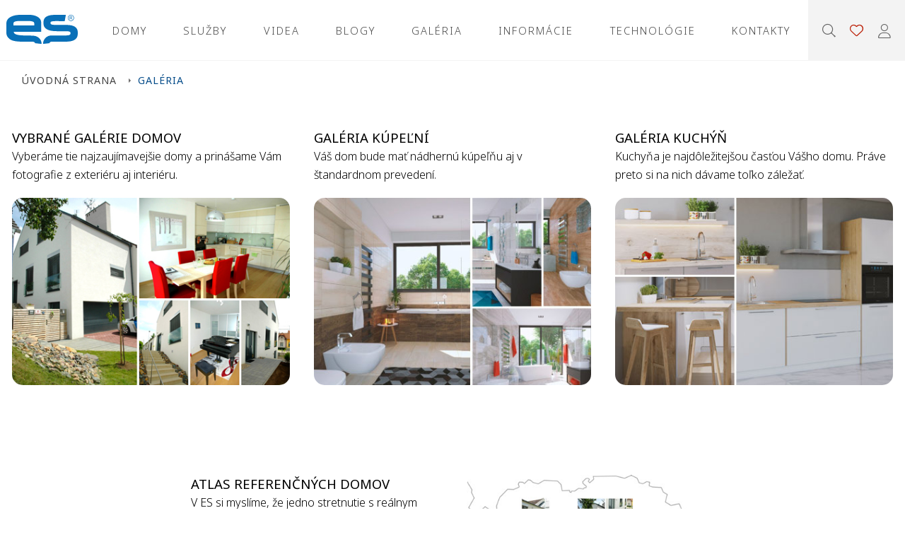

--- FILE ---
content_type: text/html; charset=UTF-8
request_url: https://www.ekonomicke-stavby.sk/galeria
body_size: 36425
content:
<!DOCTYPE html>
<html lang="sk">
<head>
							<!-- Google Tag Manager -->
<script>(function(w,d,s,l,i){w[l]=w[l]||[];w[l].push({'gtm.start':
new Date().getTime(),event:'gtm.js'});var f=d.getElementsByTagName(s)[0],
j=d.createElement(s),dl=l!='dataLayer'?'&l='+l:'';j.async=true;j.src=
'https://www.googletagmanager.com/gtm.js?id='+i+dl;f.parentNode.insertBefore(j,f);
})(window,document,'script','dataLayer','GTM-5MLV5W6V');</script>
<!-- End Google Tag Manager -->
	<meta http-equiv="Content-Type" content="text/html; charset=utf-8">	
	 
	<title> | Ekonomické stavby</title>
		<meta name="keywords" content="" lang="sk">
	<meta name="description" content="" lang="sk">
			<meta name="viewport" content="width=device-width, initial-scale=1.0">
	<meta name="author" content="Ekonomické stavby s.r.o.">
	<meta name="google-site-verification" content="1sEqrZh1aorE1CC---0vBz0Ysqi2ykWdp6suOIM42dw">
		<meta name="robots" content="index,follow">
		<meta name="oskar-web-version" content="147">
	<link rel="icon" type="image/vnd.microsoft.icon" href="/favicon.ico">
	<link rel="shortcut icon" href="/favicon.ico">
				<link href="/css/generated/base/icons.css?v1565" rel="stylesheet" type="text/css">
	<link href="/css/static/libraries/swiper-bundle.min.css?v1565" rel="stylesheet" type="text/css">
	<link href="/css/generated/base/base.desktop.css?v1565" rel="stylesheet" type="text/css" media="screen and (min-width: 901px)">
	<link href="/css/generated/base/base.mobile.css?v1565" rel="stylesheet" type="text/css" media="screen and (max-width: 900px)">
	<link href="/css/generated/base/base.desktop.responsive.css?v1565" rel="stylesheet" type="text/css" media="screen and (min-width: 901px)">
	
	<link href="/css/gallery.css?v1565" rel="stylesheet" type="text/css">
	<link href="/css/generated/gallery/gallery.desktop.css?v1565" rel="stylesheet" type="text/css" media="screen and (min-width: 901px)">
	<link href="/css/generated/gallery/gallery.mobile.css?v1565" rel="stylesheet" type="text/css" media="screen and (max-width: 900px)">
	<link href="/css/generated/gallery/gallery.mobile.dark.css?v1565" rel="stylesheet" type="text/css" media="screen and (max-width: 900px)">
	<link href="/css/generated/base/icons.dark.css?v1565" rel="stylesheet" type="text/css">
	<link href="/css/generated/base/base.mobile.dark.css?v1565" rel="stylesheet" type="text/css" media="screen and (max-width: 900px)">
	<link href="/css/static/libraries/cookies/cookieconsent.css?v1565" rel="stylesheet" type="text/css" media="all">
		
	<script src="/js/libraries/jquery-3.6.4.min.js?v1565"></script>
	<script src="/js/libraries/swiper-bundle.min.js?v1565"></script>
	<script src="/js/libraries/new_webConfigurator.js?v1565" type="text/javascript"></script>
	<script src="/js/libraries/ga4-events.js?v1565"></script>
	<script src="/js/new_base.js?v1565"></script>
	<script src="/js/libraries/new_pageObject.js?v1565"></script>
	
<script type="text/javascript" src="/js/libraries/new_filter.js?v1565"></script>
<script type="text/javascript" src="/js/libraries/new_setOps.js?v1565"></script>
<script type="text/javascript" src="/js/searchbox.js?v1565"></script>
	</head>
<body id="gal" class="level3 sk" data-id="" data-locale="" data-state="" data-role="">
			<!-- Google Tag Manager (noscript) -->
<noscript><iframe src="https://www.googletagmanager.com/ns.html?id=GTM-5MLV5W6V"
height="0" width="0" style="display:none;visibility:hidden"></iframe></noscript>
<!-- End Google Tag Manager (noscript) -->
				<header>
			<h1 class="logo"><a href="/" title="Galéria">Ekonomické stavby</a></h1>
		<nav id="mainMobileMenu" class="main">
			<ul>
				<li><a href="/domy" title="Domy">Domy</a></li>
				<li><a href="/programy" title="Služby">Služby</a></li>
								<li><a href="/galeria-videi" title="videa">Videa</a></li>
				<li><a href="/1svet" title="blogy">Blogy</a></li>
								<li><a href="/galeria" title="galéria">Galéria</a></li>
				<li><a href="/informacie" title="Informácie">Informácie</a></li>
								<li><a href="/materialova-skladba-a-technologie" title="technologie">Technológie</a></li>
												<li><a href="/kontakty" title="Kontakty">Kontakty</a></li>
			</ul>
			<button data-role="mobileMenu" class="button-flat eswebicon wi-close-1 --remove-from-desktop"></button>
		</nav>
		<div class="top-buttons">
			<a href="#" id="userProfileButton" class="user_login hidden" title="Uživatel"><i class="fas fa-user-circle"></i></a>
			<div id="userProfile" class="user-login hidden">
				<div class="upp"></div>
				<i class="fas fa-user-circle"></i>
				<div class="user_info">
					<span data-get="name" class="user_name"></span>
					<span data-get="login" class="user_login"></span>
				</div>
				<div class="buttons">
					<button id="myProfile" title="môj profil">môj profil</button>
					<button id="logOut" title="Odhlásiť sa">odhlásiť sa</button>
				</div>
			</div>
			<a href="/domy" id="" title="Rady domov" class="button-flat --remove-from-desktop"><i class="eswebicon wi-house"></i></a>
			<button id="logIn" data-role="logIn" class="button-flat"><i class="eswebicon wi-login"></i></button>
						<a href="/moj-zoznam" id="myFavourite" class="button-flat my-favourite" title="Oblíbené položky"><i class="eswebicon wi-favourite"></i><span data-role="favouriteItemsCounter"></span></a>
			<button id="searchButton" class="button-flat" title="Najít"><i class="eswebicon wi-search"></i></button>
			<button data-role="mobileMenu" class="button-flat eswebicon wi-menu --remove-from-desktop"></button>
		</div>
	</header>
		<nav class="breadcrumb --remove-from-mobile">
	<a href="/" title="Úvodná strana">Úvodná strana</a>Galéria</nav>
	<main class="">
		<div class="article">
	<div>
		<div class="left">
			<h2><a href="/vybrane-galerie" title="Vybrané galérie domov">Vybrané galérie domov</a></h2>
			<p>
				Vyberáme tie najzaujímavejšie domy a prinášame Vám fotografie z exteriéru aj interiéru.			</p>
			<a href="/vybrane-galerie" title="Vybrané galérie domov">
				<img src="/images/gallery/gal_house.jpg?v1565" alt="Inšpiračný web">
			</a>
		</div>
				<div class="right">
			<h2><a href="/galerie-kupelni" title="Galéria kúpeľní">Galéria kúpeľní</a></h2>
			<p>
				Váš dom bude mať nádhernú kúpeľňu aj v štandardnom prevedení.			</p>
			<a href="/galerie-kupelni" title="Galéria kúpeľní">
				<img src="/images/gallery/gal_bathroom.jpg?v1565" alt="Galéria kúpeľní" width="415">
			</a>
		</div>
						<div class="right">
			<h2><a href="/galeria-kuchyne" title="Galéria kuchýň">Galéria kuchýň</a></h2>
			<p>
				Kuchyňa je najdôležitejšou časťou Vášho domu. Práve preto si na nich dávame toľko záležať.			</p>
			<a href="/galeria-kuchyne" title="Galéria kúpeľní">
				<img src="/images/gallery/gal_kitchen.jpg?v1565" alt="Galéria kuchýň" width="415">
			</a>
		</div>
						<div>
			<div class="left">
				<h2><a href="/atlas-referencii">Atlas referenčných domov</a></h2>
				<a href="/atlas-referencii">
					<p>
						V ES si myslíme, že jedno stretnutie s reálnym klientom v reálnom dome môže byť prospešnejšie ako celé stránky reklamných textov.<br>
						Požiadali sme našich bývalých klientov o spoluprácu.<br>
						Pripravili sme tak unikátnu možnosť 20 referenčných domov. Využite jedinečnej možnosti hovoriť s klientami, ktorí už svoj dom od ES majú.<br>
						 Vypočujte si ich skúsenosť ako najlepšie postaviť vlastný dom.					</p>
				</a>
			</div>
			<div class="right">
				<a href="/atlas-referencii">
					<img src="/images/contact/kon_atlas.sk.jpg?v1565" alt="Atlas referenčných domov ES" width="415">
				</a>
			</div>
		</div>
			</div>
</div>
	</main>
			<section class="">
		<ul class="footer-nav-box box-lng-sk">
									<li><a href="/najlepsie-hodnoteny-stavitel" title="Najlepšie hodnotený staviteľ">Najlepšie hodnotený staviteľ</a></li>
			<li><a href="/program-pohodova-stavba" title="Program Pohodová stavba">Program Pohodová stavba</a></li>
			<li><a href="/najlepsie-veci-v-es" title="14 najlepších vecí v ES">14 najlepších vecí v&nbsp;ES</a></li>
			<li><a href="/data/company/sk/rating-a-certification-v2024.pdf?v1565" target="_blank" title="A Najvyššie hodnotenie dôveryhodnosti" data-target="external">Rating A</a></li>
					</ul>
	</section>
		<nav class="secondary">
		<div>
			<ul>	
				<li><h3>Domy</h3></li>
	      		<li><a href="/domy" title="katalóg domov">katalóg domov</a></li>
				<li><a href="/ziadost-o-katalog" title="tlačený katalóg">tlačený katalóg</a></li>
	      			      		<li><a href="/atlas-referencii" title="atlas referenčných domov">atlas referenčných domov</a></li>
	      					</ul>
			<ul>	
	      		<li><h3>Služby</h3></li>
	      			      		<li><a href="/programy/kvalitny-dom" title="Kvalitný dom">Kvalitný dom</a></li>
	      			      			      			      		<li><a href="/programy/dobre-financovanie" title="Dobré financovanie">Dobré financovanie</a></li>
	      						<li><a href="/programy/bezpecna-cesta" title="Bezpečná cesta">Bezpečná cesta</a></li>
					      		<li><a href="/programy/dobra-sluzba" title="Dobrá služba">Dobrá služba</a></li>
	      						<li><a href="/programy/technologicky-vyspely-dom" title="Najlepšie technológie">Najlepšie technológie</a></li>
							</ul>
			<ul>	
	      		<li><h3>Galéria</h3></li>
	      		<li><a href="/vybrane-galerie" title="realizované domy">realizované domy</a></li>
	      			      		<li><a href="/galeria-videi" title="videogalérie">videogalérie</a></li>
				<li><a href="/galerie-kupelni" title="galéria kúpeľní">kúpeľne</a></li>
				<li><a href="/galeria-kuchyne" title="galéria kúpeľní">kuchyne</a></li>
	      					</ul>
						<ul>	
	      		<li><h3>Videogaléria</h3></li>
	      		<li><a href="/galeria-videi#novinky" title="realizované domy">najnovšie videá</a></li>
	      		<li><a href="/galeria-videi#domy" title="videoprehliadky domov">videoprehliadky domov</a></li>
				<li><a href="/galeria-videi#tyden-ms" title="Týždeň manažéra stavby">Týždeň manažéra stavby</a></li>
				<li><a href="/galeria-videi#do-hloubky" title="Do hĺbky">&quot;Do hĺbky&quot;</a></li>
							</ul>
						<ul>	
	      		<li><h3>Informácie</h3></li>
	      		<li><a href="/kaviaren" title="kaviareň riaditeľ">kaviareň</a></li>
	      		<li><a href="/bulletiny" title="archív bulletinov">archív bulletinov</a></li>
	      		<li><a href="/ekonomicke-stavby-rodinna-as" title="o spoločnosti">o spoločnosti</a></li>
			</ul>
			<ul>	
	      		<li><h3>Kontakty</h3></li>
	      		<li><a href="/kontakty" title="mapy a kontakty">mapy a kontakty</a></li>
	      			      		<li><a href="/ziadost-o-hovor-zadarmo" title="hovor zadarmo">hovor zadarmo</a></li>
	      		<li><a href="/ziadost-o-schodzku" title="schôdzka v ES">schôdzka v ES</a></li>
			</ul>	
		</div>
	</nav>
	<footer>
		<ul class="social">
	    				<li>
				<h4><a href="http://www.prinasatradost.sk" target="_blank"><span class="--hide-on-mobile">Prinášať radosť</span></a></h4>
				<a href="http://www.prinasatradost.sk" class="--hide-on-mobile" target="_blank">Chcete si prečítať príbehy a pozrieť fotografie našich klientov</a>
			</li>
						<li>
				<h4><a href="https://www.facebook.com/profile.php?id=61572639039296" target="_blank"><span class="eswebicon wi-social-fb"></span><span class="--hide-on-mobile">&nbsp;Facebook</span></a></h4>
				<a href="https://www.facebook.com/profile.php?id=61572639039296" class="--hide-on-mobile" target="_blank">Prehliadky, videá, nové domy a ďalšie&nbsp;&ndash; tu to žije aj bez registrácie</a>
			</li>
			<li>
				<h4><a href="https://www.instagram.com/ekonomickestavbysk/" target="_blank"><span class="eswebicon wi-social-inst"></span><span class="--hide-on-mobile">&nbsp;Instagram</span></a></h4>
				<a href="https://www.instagram.com/ekonomickestavbysk/" class="--hide-on-mobile" target="_blank">Chcete sa pozrieť na naše domy? Pozrite sa na náš Instagram</a>
			</li>
						<li>
				<h4><a href="https://youtube.com/@ekonomickestavbyslovensko" target="_blank"><span class="eswebicon wi-social-ytb"></span><span class="--hide-on-mobile">&nbsp;YouTube</span></a></h4>
				<a href="https://youtube.com/@ekonomickestavbyslovensko" class="--hide-on-mobile" target="_blank">Chcete vidieť skvelé videá? Pozrite sa na náš kanál na YouTube</a>
			</li>
								</ul>
				<div class="award">
			<div data-role="swiper-award" class="swiper swiper-award">
				<div class="swiper-wrapper">
					<div class="swiper-slide" style="display:none;">
						<div class="chlb chlb-3"><img src="/../images/global/desktop/chlb_3.svg?v1565" alt="ocenenie ES" title="ISO 9001 - standard pro systém managementu kvality."></div>
					</div>
										<div class="swiper-slide">
						<div class="chlb chlb-12"><img src="/../images/global/desktop/chlb_12.svg?v1565" alt="ocenenie ES" title="Ocenění značkou Superbrands"></div>
					</div>
										<div class="swiper-slide">
						<div class="chlb chlb-11"><img src="/../images/global/desktop/chlb_11.svg?v1565" alt="ocenenie ES" title="Diamanty českého byznysu 2018"></div>
					</div>
					<div class="swiper-slide">
						<div class="chlb chlb-8"><img src="/../images/global/desktop/chlb_8.svg?v1565" alt="ocenenie ES" title="Dům roku 2010, 2011, 2012, 2013, 2014, 2015, 2016 - nabízíme skvělé domy"></div>
					</div>
					<div class="swiper-slide">
						<div class="chlb chlb-2"><img src="/../images/global/desktop/chlb_2.svg?v1565" alt="ocenenie ES" title="Kvalitní firma - nezávislé certifikáty spokojenosti"></div>
					</div>
					<div class="swiper-slide">
						<div class="chlb chlb-1"><img src="/../images/global/desktop/chlb_1.svg?v1565" alt="ocenenie ES" title="AA stability - jsme stabilním partnerem"></div>
					</div>
															<div class="swiper-slide">
						<div class="chlb chlb-10"><img src="/../images/global/desktop/chlb_10.svg?v1565" alt="ocenenie ES" title="10 let záruka"></div>
					</div>
					<div class="swiper-slide">
						<div class="chlb chlb-6"><img src="/../images/global/desktop/chlb_6.svg?v1565" alt="ocenenie ES" title="Dom roka 2009 - 2015 na Slovensku"></div>
					</div>
					<div class="swiper-slide">
						<div class="chlb chlb-7"><img src="/../images/global/desktop/chlb_7.svg?v1565" alt="ocenenie ES" title="Ochrana životního prostředí"></div>
					</div>
					<div class="swiper-slide">
						<div class="chlb chlb-9"><img src="/../images/global/desktop/chlb_9.svg?v1565" alt="ocenenie ES" title="Ekonomické stavby - pomáhají"></div>
					</div>
				</div>
				<div class="swiper-pagination"></div>
			</div>
		</div>
				<div class="address">
			<a href="https://www.ekonomicke-stavby.sk" title="Ekonomické stavby s.r.o." class="logo logo-sk --hide-on-desktop">Ekonomické stavby s.r.o.</a>
			<div>
				<h4><a href="https://www.ekonomicke-stavby.sk" title="Ekonomické stavby s.r.o."><strong>Ekonomické stavby s.r.o.</strong></a></h4>
				<p>
					<span>Pohranická ulica 391, 951 01 Štitáre</span>
					<a href="tel:+42137 655 99 11">+421 37 655 99 11</a>
					<a href="mailto:info@ekonomicke-stavby.sk">info@ekonomicke-stavby.sk</a>
				</p>
			</div>
		</div>
				<div class="conditions --hide-on-mobile">
									<p><a href=" https://podnety.mg-service.sk/36544493-2/" title="Informačná povinnosť GDPR" target="external">Informačná povinnosť GDPR</a></p>
					</div>
	</footer>
			<div id="userLoginForm" class="user-login-form hidden">
	<div class="container">	
		<form id="loginDialog" name="login" data-role="userDialog" action="#" class="hidden" onsubmit="return false">
			<ul>
				<li>
					<div data-role="actionInfo" data-get="success-registration" class="dialog-resume-success hidden"></div>
					<div data-role="actionInfo" data-get="success-resetpassword" class="dialog-resume-success hidden"></div>
					<span data-info="errorRcDataAlert" class="hidden">__Došlo k chybě při načítání dat, nyní se nelze přihlásit. Služba není dostupná. Prosíme zkuste to znovu.</span>
				</li>
				<li data-role="defaultItem"><strong>Zadajte Vaše prihlasovacie údaje</strong></li>
				<li data-role="defaultItem">
					<label>login</label>
					<input name="mail" type="email" placeholder="zadajte platnú e-mailovú adresu" autocomplete="on" pattern="[a-zA-Z0-9._%+\-]+@[a-zA-Z0-9.\-]+\.[a-zA-Z]{2,}" aria-required="true" required data-validation-error-message="neplatná emailová adresa">
				</li>
				<li data-role="defaultItem">
					<label>heslo</label>
					<input name="password" type="password" placeholder="zadajte svoje heslo"autocomplete="on" aria-required="true" required data-validation-error-message="__heslo nebylo zadáno">
				</li>
				<li>
					<div data-role="resumeInfo" data-get="error" class="dialog-resume-error hidden"></div>
					<div data-role="resumeInfo" data-get="success" class="dialog-resume-success hidden"></div>
				</li>
				<li data-role="defaultItem" class="submit">
					<button name="send" type="submit" class="default"><i class="eswebicon wi-login"></i>Prihlásiť sa</button>
				</li>
				<li data-role="resumeItem" class="submit hidden">
					<button name="close" type="button" data-role="closeLoginForm" class="default">Zavrieť</button>
					<button name="retry" type="button" data-role="resumeRcCall" data-dialog="loginDialog" class="default">__Zkusit znovu</button>
				</li>
			</ul>
			<ul data-role="dialogSetupItem" class="dialog-setup">
				<li><a data-role="openLostProfile" href="#">zabudol(a) som prihlasovacie údaje</a></li>
				<li><a data-role="openNewProfile" href="#">chcem založiť nový účet</a></li>
			</ul>
			<ul id="loginAsClientInfo" class="client-es">
				<li>__Pokud se chcete přihlásit do &quot;Klientského prostředí&quot; pokračujte kliknutím na tlačítko níže.</li>
				<li class="submit"><a href="https://klient.ekonomicke-stavby.cz" class="button-default unimportant">__Klientské prostředí</a></li>
			</ul>
			<span data-id="infoLoggedSuccess" class="hidden">Úspešne prihlásený(a)</span>
		</form>
		<form id="lostPasswordDialog" name="login" data-role="userDialog" action="#" class="hidden" onsubmit="return false">
			<ul>
				<li>
					<span data-info="errorRcDataAlert" class="hidden">__Došlo k chybě při načítání dat, nelze resetovat heslo. Služba není dostupná. Prosíme zkuste to znovu.</span>
				</li>
				<li data-role="defaultItem">
					<label>Zadajte Váš email</label>
					<input name="mail" type="email" placeholder="zadajte platnú e-mailovú adresu" pattern="[a-zA-Z0-9._%+\-]+@[a-zA-Z0-9.\-]+\.[a-zA-Z]{2,}" autocomplete="on" aria-required="true" required data-validation-error-message="neplatná emailová adresa">
				</li>
				<li data-role="defaultItem"><div class="clear"></div><small>na tento email Vám bude zaslané nové heslo</small></li>
				<li>
					<div data-role="resumeInfo" data-get="error" class="dialog-resume-error hidden"></div>
					<div data-role="resumeInfo" data-get="success" class="dialog-resume-success hidden"></div>
				</li>
				<li data-role="defaultItem" class="submit">
					<button name="send" type="submit" class="default">Odoslať</button>
				</li>
				<li data-role="resumeItem" class="submit hidden">
					<button name="close" data-role="closeLoginForm" type="button" class="default">Zavrieť</button>
					<button name="retry" type="button" data-role="resumeRcCall" data-dialog="lostPasswordDialog" class="default">__Zkusit znovu</button>
				</li>
			</ul>
			<ul data-role="dialogSetupItem" class="dialog-setup">
				<li><a data-role="openLoginProfile" href="#">ísť na prihlásenie</a></li>
				<li><a data-role="openNewProfile" href="#">chcem založiť nový účet</a></li>
			</ul>
		</form>	
		<form id="resetPasswordDialog" name="login" data-role="userDialog" action="#" class="hidden" onsubmit="return false">
			<ul>
				<li>
					<div data-role="actionInfo" data-get="success-reset" class="dialog-resume-success hidden"></div>
					<span data-info="errorRcDataAlert" class="hidden">__Došlo k chybě při načítání dat, nelze zadat nové heslo. Služba není dostupná. Prosíme zkuste to znovu.</span>
				</li>
				<li data-role="defaultItem">
					<label>nové heslo</label>
					<input name="password" type="password" placeholder="zadajte silné heslo" pattern=".{10,}" autocomplete="off" aria-required="true" required data-validation-error-message="heslo nespĺňa minimálnu dĺžku"><br>
					<small>minimálne 10 znakov</small>
				</li>
				<li data-role="defaultItem">
					<label>nové heslo znovu</label>
					<input name="password_confirm" type="password" placeholder="zadajte heslo znovu pre kontrolu" pattern=".{10,}" autocomplete="off" aria-required="true" required data-confirmation="password" data-validation-error-message="__hesla se neshodují">
				</li>
				<li>
					<div data-role="resumeInfo" data-get="error" class="dialog-resume-error hidden"></div>
					<div data-role="resumeInfo" data-get="success" class="dialog-resume-success hidden"></div>
				</li>
				<li data-role="defaultItem" class="submit">
					<button name="send" type="submit" class="default">Odoslať</button>
				</li>
				<li data-role="resumeItem" class="submit hidden">
					<button name="close" data-role="closeLoginForm" type="button" class="default">Zavrieť</button>
					<button name="retry" type="button" data-role="resumeRcCall" data-dialog="resetPasswordDialog" class="default">__Zkusit znovu</button>
				</li>
			</ul>
		</form>
		<form id="newProfileDialog" name="login" data-role="userDialog" action="#" class="hidden" onsubmit="return false">
			<ul>
				<li>				
					<span data-info="errorRcDataAlert" class="hidden">__Došlo k chybě při načítání dat, nelze založit Váš nový profil. Služba není dostupná. Prosíme zkuste to znovu.</span>
				</li>
				<li data-role="defaultItem"><strong>Vytvorte si Váš nový profil</strong></li>
				<li data-role="defaultItem">
					<label>e-mail</label>
					<input name="mail" type="email" placeholder="zadajte platnú e-mailovú adresu" pattern="[a-zA-Z0-9._%+\-]+@[a-zA-Z0-9.\-]+\.[a-zA-Z]{2,}" autocomplete="on" aria-required="true" required data-validation-error-message="neplatná emailová adresa">
				</li>
				<li data-role="defaultItem">
					<label>heslo</label>
					<input name="password" type="password" placeholder="zadajte silné heslo" pattern=".{10,}" autocomplete="off" aria-required="true" required data-validation-error-message="heslo nespĺňa minimálnu dĺžku">
					<small>minimálne 10 znakov</small>
				</li>
				<li>
					<div data-role="resumeInfo" data-get="error" class="dialog-resume-error hidden"></div>
					<div data-role="resumeInfo" data-get="success" class="dialog-resume-success hidden"></div>
				</li>
				<li data-role="defaultItem" class="submit">
					<button name="send" type="submit" class="default">Odoslať</button>
					<input type="hidden" name="utmSource" data-get="utm_source" value="">
					<input type="hidden" name="utmCampaign" data-get="utm_campaign" value="">
					<input type="hidden" name="utmMedium" data-get="utm_medium" value="">
					<input type="hidden" name="utmTerm" data-get="utm_term" value="">
					<input type="hidden" name="utmContent" data-get="utm_content" value="">
				</li>
				<li data-role="resumeItem" class="submit hidden">
					<button name="close" data-role="closeLoginForm" type="button" class="default">Zavrieť</button>
					<button name="retry" type="button" data-role="resumeRcCall" data-dialog="newProfileDialog" class="default">__Zkusit znovu</button>
				</li>
			</ul>
			<ul data-role="dialogSetupItem" class="dialog-setup">
				<li><a data-role="openLostProfile" href="#">zabudol(a) som prihlasovacie údaje</a></li>
				<li><a data-role="openLoginProfile" href="#">ísť na prihlásenie</a></li>
			</ul>
			<span data-role="infoRegistrationSuccess" class="hidden">Vaša registrácia bola úspešne dokončená - stačí sa len prihlásiť.</span>	
		</form>
	</div>
	<a href="#" data-role="closeLoginForm" title="zavrieť" class="close"><i class="eswebicon wi-close-1"></i></a>
</div>	<div id="userProfileForm" class="user-profile-form hidden">
	<form id="profileDialog" name="login" data-role="userDialog" action="#" class="hidden" onsubmit="return false">
		<ul>
			<li>
				<span data-info="errorRcDataAlert" class="hidden">__Došlo k chybě při načítání dat, Váš profil nebyl načten. Služba není dostupná. Prosíme opakujte akci později.</span>
			</li>
			<li data-role="defaultItem"><strong>Váš profil</strong></li>
			<li data-role="defaultItem" class="my-profile"><label>login</label><span data-get="login"></span></li>
			<li data-role="defaultItem" class="my-profile"><label>meno</label><span data-get="firstName"></span></li>
			<li data-role="defaultItem" class="my-profile"><label>priezvisko</label><span data-get="lastName"></span></li>
			<li>
				<div data-role="resumeInfo" data-get="error" class="dialog-resume-error hidden"></div>
				<div data-role="resumeInfo" data-get="success" class="dialog-resume-success hidden"></div>
			</li>
			<li data-role="defaultItem" class="submit">
				<button name="close" type="button" data-role="closeProfileForm" class="default">Zavrieť</button>
			</li>
			<li data-role="resumeItem" class="submit hidden">
				<button data-role="closeProfileForm" name="close" type="button" class="default">Zavrieť</button>
			</li>
		</ul>
		<ul data-role="dialogSetupItem" class="dialog-setup">
			<li><a data-role="openChangeProfile" href="#">__chci upravit můj profil</a></li>
			<li><a data-role="openChangePassword" href="#">__chci změnit heslo</a></li>
			<li><a data-role="openLogoutUser" href="#">odhlásiť sa</a></li>
		</ul>
	</form>
	<form id="changeProfileDialog" name="login" data-role="userDialog" action="#" class="hidden" onsubmit="return false">
		<ul>
			<li>
				<div data-role="resumebox" data-role="error" data-get="error" class="resume_error hidden"></div>
				<div data-role="actionInfo" data-get="success-changeprofile" class="dialog-resume-success hidden"></div>
			</li>
			<li data-role="defaultItem"><strong>__Vaše osobní údaje</strong></li>
			<li data-role="defaultItem"><label>meno</label><input name="firstName" data-get="firstName" type="text" value="" autocomplete="on" placeholder="vyplňte Vaše meno"></li>
			<li data-role="defaultItem"><label>priezvisko</label><input name="lastName" data-get="lastName" type="text" value="" autocomplete="on" placeholder="vyplňte Vaše priezvisko"></li>
			<li data-role="defaultItem" class="submit">
				<button name="send" type="submit" class="default">Aktualizovať</button>
			</li>
			<li data-role="resumeItem" class="submit hidden">
				<input data-role="closeProfileForm" name="close" type="button" value="Zavrieť" class="send">
			</li>
		</ul>
		<ul data-role="dialogSetupItem" class="dialog-setup">
			<li><a data-role="openMyProfile" href="#">&lt; __zpět</a></li>
			<li><a data-role="openChangePassword" href="#">__chci změnit heslo</a></li>
		</ul>
	</form>
	<form id="changePasswordDialog" name="login" data-role="userDialog" action="#" class="hidden" onsubmit="return false">
		<ul>
			<li>
				<div data-role="resumebox" data-role="error" data-get="error" class="resume_error hidden"></div>
				<div data-role="resumebox" data-role="success" data-get="success" class="resume_success hidden"></div>
			</li>
			<li data-role="defaultItem">Vytvorte si nové heslo</li>
			<li data-role="defaultItem"><label>súčasné heslo</label><input name="oldPassword" type="password" autocomplete="off" placeholder="zadajte vaše súčasné heslo" data-validation="required" data-validation-error-msg="nezadal(a) ste súčasné heslo"></li>
			<li data-role="defaultItem"><label>nové heslo</label><input name="newPassword_confirmation" type="password"  autocomplete="off" placeholder="zadejte silné nové heslo" data-validation="length" data-validation-length="min10" data-validation-error-msg="heslo nespĺňa minimálnu dĺžku" data-validation-help="vyplňte heslo min. 10 znakov"></li>
			<li data-role="defaultItem"><label>&nbsp;</label><small>minimálne 10 znakov</small></li>
			<li data-role="defaultItem"><label>nové heslo znovu</label><input name="newPassword" type="password" autocomplete="off" placeholder="zadajte heslo znovu pre kontrolu" data-validation="confirmation" required="required" data-validation-error-msg="kontrolné heslo sa nezhoduje" data-validation-help="musíte zadať zhodné heslo"></li>
			<li data-role="defaultItem" class="submit"><input name="send" type="submit" value="Zmeniť" class="send"></li>
			<li data-role="resumeItem" class="submit hidden">
				<input name="close" data-role="closeProfileForm" type="button" value="Zavrieť" class="send">
			</li>
		</ul>
		<ul class="change">	
			<li><a data-role="openMyProfile" href="#">&lt; __zpět</a></li>
		</ul>
	</form>
	<form id="logoutUserDialog" name="login" data-role="userDialog" action="#" class="hidden" onsubmit="return false">
		<ul>
			<li>
				<span data-info="errorRcDataAlert" class="hidden">__Došlo k chybě při načítání dat, nelze resetovat heslo. Služba není dostupná. Prosíme zkuste to znovu.</span>
			</li>
			<li data-role="defaultItem">__Opravdu se chcete odhlásit?</li>
			<li>
				<div data-role="resumeInfo" data-get="error" class="dialog-resume-error hidden"></div>
				<div data-role="resumeInfo" data-get="success" class="dialog-resume-success hidden"></div>
			</li>
			<li data-role="defaultItem" class="submit">
				<button name="close" type="button" data-role="openMyProfile" class="default">__Ne</button>
				<button name="send" type="button" data-role="logoutUserAction" class="default">__Ano, odhlásit</button>
			</li>
			<li data-role="resumeItem" class="submit hidden">
				<button name="close" data-role="closeProfileForm" type="button" class="default">Zavrieť</button>
				<button name="retry" type="button" data-role="resumeRcCall" data-dialog="logoutUserDialog" class="default">__Zkusit znovu</button>
			</li>
		</ul>
	</form>
	<form id="shareFavouriteDialog" name="share" data-role="userDialog" action="#" class="hidden" onsubmit="return false">
		<ul>
			<li>
				<span data-info="errorRcDataAlert" class="hidden">__Došlo k chybě při načítání dat, nelze sdílet oblíbené položky. Služba není dostupná. Prosíme zkuste to znovu.</span>
			</li>
			<li data-role="defaultItem">__Sdílejte Vaše oblíbené položky e-mailem.</li>
			<li data-role="defaultItem"><label>__Příjemce</label><input name="mail" type="email" placeholder="__e-mail uživatele" autocomplete="on" pattern="[a-zA-Z0-9._%+\-]+@[a-zA-Z0-9.\-]+\.[a-zA-Z]{2,}" aria-required="true" required data-validation-error-message="__toto není platná emailová adresa"></li>
			<li data-role="defaultItem"><label>__Vaše zpráva</label><textarea name="comment"></textarea></li>
			<li>
				<div data-role="resumeInfo" data-get="error" class="dialog-resume-error hidden"></div>
				<div data-role="resumeInfo" data-get="success" class="dialog-resume-success hidden"></div>
			</li>
			<li data-role="defaultItem" class="submit">
				<button name="close" type="button" data-role="closeProfileForm" class="default">Zavrieť</button>
				<button name="send" type="button" class="default">__Sdílet</button>
			</li>
			<li data-role="resumeItem" class="submit hidden">
				<button name="close" data-role="closeProfileForm" type="button" class="default">Zavrieť</button>
				<button name="retry" type="button" data-dialog="shareFavouriteDialog" class="default">__Zkusit znovu</button>
			</li>
		</ul>
	</form>
	<a href="#" data-role="closeProfileForm" title="zavrieť" class="close"><i class="eswebicon wi-close-1"></i></a>
</div>	<div id="sharingForm" class="login__form hidden">
	<div class="container">
		<form id="shareEmailForm" name="login" action="#" class="hidden" onsubmit="return false" novalidate>
			<ul>
				<li>
					<div data-role="resumebox" data-role="error" data-get="error" class="resume_error hidden"></div>
					<div data-role="resumebox" data-role="success" data-get="success" class="resume_success hidden"></div>
					<span data-role="errorRcDataAlert" class="hidden">Došlo k chybe pri načítaní dát, nemožno zdieľať obľúbené položky e-mailom. Prosíme skúste to znova neskôr.</span>
				</li>
				<li data-role="defaultItem">Zdieľajte e-mailom</li>
				<li data-role="defaultItem"><label>cieľový e-mail</label><input name="mail" type="email" autocomplete="nope" placeholder="zadajte platnú e-mailovú adresu" data-validation="email" required="required" data-validation-error-msg="neplatná emailová adresa" data-validation-help="vyplňte v správnom tvare"></li>
				<li data-role="defaultItem"><label>vaša správa</label><textarea name="comment"></textarea></li>
				<li data-role="defaultItem" class="submit">
					<input name="send" type="submit" value="Odoslať" class="send">
				</li>
				<li data-role="closeItem" class="submit hidden">
					<input data-role="closeShareForm" name="close" type="button" value="Zavrieť" class="send">
				</li>
			</ul>
		</form>
	</div>
	<a href="#" data-role="closeShareForm" title="zavrieť" class="close"></a>
</div>	
	<div id="searchBox" class="hidden">
	<div class="main_search">
		<input data-role="search" type="text" value="" autofocus="autofocus" autocomplete="off" spellcheck="false">
		<span>vyhľadať<em>&nbsp;&nbsp;&nbsp; dom, program, informáciu, otázku</em></span>
	</div>
	<div id="searchResultsBox" class="search_resultsbox">
		<div id="serachBoxPreloader" class="searchbox_preloader hidden"></div>
		<div id="searchResults" class="search_results hidden">
			<p id="lastSearchInfo" class="last_search_info">výsledky posledního vyhledávání...</p>
			<div data-role="resultgroup" data-group="house" class="group hidden">
				<h2>domy</h2>
				<div data-role="results"></div>
			</div>
			<div data-role="resultgroup" data-group="program" class="group program hidden">
				<h2>služby</h2>
				<div data-role="results"></div>
			</div>
			<div data-role="resultgroup" data-group="video" class="group hidden">
				<h2>videa</h2>
				<div data-role="results"></div>
			</div>
			<div data-role="resultgroup" data-group="other" class="group hidden">
				<h2>výsledky hledání v obsahové části webu</h2>
				<div data-role="results"></div>
			</div>
			<div data-role="resultgroup" data-group="cafe" class="group hidden">
				<h2>otázky v kaviarni</h2>
				<div data-role="results"></div>
			</div>
			<ul class="hidden">
				<li data-role="template" data-template="searchitem">
					<figure>
						<a href="#" data-role="itemlink">
							<div data-get="image" class="item_image"></div>
						</a>
						<a href="#" data-role="itemlink">
							<span class="title" data-get="itemTitle"></span>
						</a>
					</figure>	
				</li>
			</ul>
		</div>
		<div id="searchResultsNone" class="search_results hidden">Nenašli sme žiadny výsledok zodpovedajúci Vami hľadanému výrazu.<br>Skúste ho zjednodušiť.</div>	
	</div>
	<a href="#" data-role="closeSearchBox" title="zavřít" class="close_searchbox"></a>
</div>	<div id="advertisingOrderCatalogueBox" class="advertising_box hidden">
	<div>
		<p>
			Nezapomeňte si objednat náš skvělý tištěný katalog 500 domů. Je úplně ZDARMA.<br><br>
		</p>
		<button data-action="order" class="important do_order">ano, chci</button>
		<button data-action="cancel" class="notimportant to__left">nechci</button>
		<button data-action="later" class="to__right">později</button>
		<button data-action="hascatalogue" class="notimportant to__center">katalog mám</button>
		
		<input type="hidden" name="catalogueOrderUrl" value="/ziadost-o-katalog">
	</div>
</div>
<div id="favouriteInfoBox" class="advertising_box hidden">
	<div>
		<p>
			<strong>Všimli jsme si, že jste na našem webu za poslední tři týdny již poněkolikáté.</strong><br><br>
			Návštěvníci našeho webu s oblibou používají oblíbené položky.<br>
			Nezapomeňte na výhody, které nabízejí a používejte je taky.<br><br>
		</p>
		<button data-action="order" class="important do_order to__left">rozumím</button>
		<button data-action="order" class="important do_order to__center">nezajímá mě to</button>
		<button data-action="later" class="to__right">chci nápovědu</button>
	</div>
</div>		<div id="mainBackground" class="hidden"></div>
		
</body>
</html>

--- FILE ---
content_type: text/css
request_url: https://www.ekonomicke-stavby.sk/css/generated/base/icons.css?v1565
body_size: 23822
content:
/* CSS Document */
@font-face {
  font-family: "EsWeb";
  src: url("../../static/libraries/eswebicons/eswebfont-400.woff2?98") format("woff2");
  font-style: normal;
  font-weight: 300;
  font-stretch: 100%;
  font-display: block;
}
.eswebicon {
  font-family: "EsWeb";
  font-size: 18pt;
  -webkit-font-smoothing: antialiased;
  display: inline-block;
  font-style: normal;
  font-variant: normal;
  text-rendering: auto;
  line-height: 1;
  color: #646464;
}

.wi-menu::before {
  content: "\f001";
}

.wi-close-1::before {
  content: "\f002";
}

.wi-favourite::before {
  content: "\f003";
}

.wi-login::before {
  content: "\f004";
}

.wi-house::before {
  content: "\f005";
}

.wi-search::before {
  content: "\f006";
}

.wi-logged::before {
  content: "\f007";
  color: #2a70ca;
}

.wi-isfavourite::before {
  content: "\f008";
}

.wi-download-shared::before {
  content: "\f009";
}

.wi-item-share::before {
  content: "\f00a";
}

.wi-social-fb::before {
  content: "\f00b";
}

.wi-social-inst::before {
  content: "\f00c";
}

.wi-social-ytb::before {
  content: "\f00d";
}

.wi-step-next::before {
  content: "\f00e";
}

.wi-addedtofavourite::before {
  content: "\f010";
}

.wi-place-es::before {
  content: "\f011";
}

.wi-delivery-1::before {
  content: "\f012";
}

.wi-plus::before {
  content: "\f013";
}

.wi-item-remove::before {
  content: "\f014";
}

.wi-content-more::before {
  content: "\f015";
}

.wi-prggrp-service::before {
  content: "\f016";
}

.wi-prggrp-technology::before {
  content: "\f017";
}

.wi-prggrp-quality::before {
  content: "\f018";
}

.wi-prggrp-financing::before {
  content: "\f019";
}

.wi-prggrp-safety::before {
  content: "\f01a";
}

/* program icon */
.program-icon.pnh {
  background: url("/images/program/pnh/pnh_ico.svg?98") left center no-repeat;
}

.program-icon.pph {
  background: url("/images/program/pph/pph_ico.svg?98") left center no-repeat;
}

/* program group logo */
.programgroup-logo.service {
  background: url("/images/program/group/dobra_sluzba_logo.jpg") left center no-repeat;
  background-size: cover;
}

.programgroup-logo.safety {
  background: url("/images/program/group/safety_logo.jpg") left center no-repeat;
  background-size: cover;
}

.programgroup-logo.financing {
  background: url("/images/program/group/dobre_financovani_logo.jpg") left center no-repeat;
  background-size: cover;
}

.programgroup-logo.quality {
  background: url("/images/program/group/quality_logo.jpg") left center no-repeat;
  background-size: cover;
}

.programgroup-logo.technology {
  background: url("/images/program/group/technologicky_vyspely_dum_logo.jpg") left center no-repeat;
  background-size: cover;
}

/* program group icons */
.programgroup-icon.service {
  background: url("/images/program/group/service_icon.svg?98") center center no-repeat;
  background-size: cover;
}

.programgroup-icon.safety {
  background: url("/images/program/group/safety_icon.svg?98") center center no-repeat;
  background-size: cover;
}

.programgroup-icon.financing {
  background: url("/images/program/group/financing_icon.svg?98") center center no-repeat;
  background-size: cover;
}

.programgroup-icon.quality {
  background: url("/images/program/group/quality_icon.svg?98") center center no-repeat;
  background-size: cover;
}

.programgroup-icon.technology {
  background: url("/images/program/group/technology_icon.svg?98") center center no-repeat;
  background-size: cover;
}

/* program group section */
.programgroup.quality {
  background: url("/images/program/group/quality_motive.jpg") left center no-repeat;
  background-size: cover;
}

.programgroup.financing {
  background: url("/images/program/group/dobre_financovani_motiv.jpg") left center no-repeat;
  background-size: cover;
}

.programgroup.safety {
  background: url("/images/program/group/safety_motive.jpg") left center no-repeat;
  background-size: cover;
}

.programgroup.service {
  background: url("/images/program/group/dobra_sluzba_motiv.jpg") left center no-repeat;
  background-size: cover;
}

.programgroup.technology {
  background: url("/images/program/group/technologicky_vyspely_dum_motiv.jpg") left center no-repeat;
  background-size: cover;
}

/* program logo 
.program-logo.pmr.negative {
	background: url('/images/program/pmr/pmr_logo_negative.svg?' + $asset) $color-white center no-repeat;
}
*/
.program-logo.pmr {
  background: url("/images/program/pmr/pmr_logo.svg?98") transparent center no-repeat;
  background-size: contain;
}
.program-logo.pmr.negative {
  background: url("/images/program/pmr/pmr_logo_negative.svg?98") transparent center no-repeat;
  background-size: contain;
}

.ico-other.ico_0_perc {
  background: url("/images/program/other/ico_0_perc.svg?98") transparent center no-repeat;
  background-size: contain;
}
.ico-other.ico_0_perc.negative {
  background: url("/images/program/other/ico_0_perc_negative.svg?98") transparent center no-repeat;
  background-size: contain;
}
.ico-other.ico_100_perc {
  background: url("/images/program/other/ico_100_perc.svg?98") transparent center no-repeat;
  background-size: contain;
}
.ico-other.ico_big_format {
  background: url("/images/program/other/ico_big_format.svg?98") transparent center no-repeat;
  background-size: contain;
}
.ico-other.ico_podcast.negative {
  background: url("/images/program/other/ico_podcast_negative.svg?98") transparent center no-repeat;
  background-size: contain;
}

.program-logo.pnh {
  background: url("/images/program/pnh/pnh_logo.svg?98") transparent center no-repeat;
  background-size: contain;
}
.program-logo.pnh.negative {
  background: url("/images/program/pnh/pnh_logo_negative.svg?98") transparent center no-repeat;
  background-size: contain;
}

.ico-other.ico_0_perc {
  background: url("/images/program/other/ico_0_perc.svg?98") transparent center no-repeat;
  background-size: contain;
}
.ico-other.ico_0_perc.negative {
  background: url("/images/program/other/ico_0_perc_negative.svg?98") transparent center no-repeat;
  background-size: contain;
}
.ico-other.ico_100_perc {
  background: url("/images/program/other/ico_100_perc.svg?98") transparent center no-repeat;
  background-size: contain;
}
.ico-other.ico_big_format {
  background: url("/images/program/other/ico_big_format.svg?98") transparent center no-repeat;
  background-size: contain;
}
.ico-other.ico_podcast.negative {
  background: url("/images/program/other/ico_podcast_negative.svg?98") transparent center no-repeat;
  background-size: contain;
}

.program-logo.pph {
  background: url("/images/program/pph/pph_logo.svg?98") transparent center no-repeat;
  background-size: contain;
}
.program-logo.pph.negative {
  background: url("/images/program/pph/pph_logo_negative.svg?98") transparent center no-repeat;
  background-size: contain;
}

.ico-other.ico_0_perc {
  background: url("/images/program/other/ico_0_perc.svg?98") transparent center no-repeat;
  background-size: contain;
}
.ico-other.ico_0_perc.negative {
  background: url("/images/program/other/ico_0_perc_negative.svg?98") transparent center no-repeat;
  background-size: contain;
}
.ico-other.ico_100_perc {
  background: url("/images/program/other/ico_100_perc.svg?98") transparent center no-repeat;
  background-size: contain;
}
.ico-other.ico_big_format {
  background: url("/images/program/other/ico_big_format.svg?98") transparent center no-repeat;
  background-size: contain;
}
.ico-other.ico_podcast.negative {
  background: url("/images/program/other/ico_podcast_negative.svg?98") transparent center no-repeat;
  background-size: contain;
}

.program-logo.vyd {
  background: url("/images/program/vyd/vyd_logo.svg?98") transparent center no-repeat;
  background-size: contain;
}
.program-logo.vyd.negative {
  background: url("/images/program/vyd/vyd_logo_negative.svg?98") transparent center no-repeat;
  background-size: contain;
}

.ico-other.ico_0_perc {
  background: url("/images/program/other/ico_0_perc.svg?98") transparent center no-repeat;
  background-size: contain;
}
.ico-other.ico_0_perc.negative {
  background: url("/images/program/other/ico_0_perc_negative.svg?98") transparent center no-repeat;
  background-size: contain;
}
.ico-other.ico_100_perc {
  background: url("/images/program/other/ico_100_perc.svg?98") transparent center no-repeat;
  background-size: contain;
}
.ico-other.ico_big_format {
  background: url("/images/program/other/ico_big_format.svg?98") transparent center no-repeat;
  background-size: contain;
}
.ico-other.ico_podcast.negative {
  background: url("/images/program/other/ico_podcast_negative.svg?98") transparent center no-repeat;
  background-size: contain;
}

.program-logo.pch {
  background: url("/images/program/pch/pch_logo.svg?98") transparent center no-repeat;
  background-size: contain;
}
.program-logo.pch.negative {
  background: url("/images/program/pch/pch_logo_negative.svg?98") transparent center no-repeat;
  background-size: contain;
}

.ico-other.ico_0_perc {
  background: url("/images/program/other/ico_0_perc.svg?98") transparent center no-repeat;
  background-size: contain;
}
.ico-other.ico_0_perc.negative {
  background: url("/images/program/other/ico_0_perc_negative.svg?98") transparent center no-repeat;
  background-size: contain;
}
.ico-other.ico_100_perc {
  background: url("/images/program/other/ico_100_perc.svg?98") transparent center no-repeat;
  background-size: contain;
}
.ico-other.ico_big_format {
  background: url("/images/program/other/ico_big_format.svg?98") transparent center no-repeat;
  background-size: contain;
}
.ico-other.ico_podcast.negative {
  background: url("/images/program/other/ico_podcast_negative.svg?98") transparent center no-repeat;
  background-size: contain;
}

.program-logo.pms {
  background: url("/images/program/pms/pms_logo.svg?98") transparent center no-repeat;
  background-size: contain;
}
.program-logo.pms.negative {
  background: url("/images/program/pms/pms_logo_negative.svg?98") transparent center no-repeat;
  background-size: contain;
}

.ico-other.ico_0_perc {
  background: url("/images/program/other/ico_0_perc.svg?98") transparent center no-repeat;
  background-size: contain;
}
.ico-other.ico_0_perc.negative {
  background: url("/images/program/other/ico_0_perc_negative.svg?98") transparent center no-repeat;
  background-size: contain;
}
.ico-other.ico_100_perc {
  background: url("/images/program/other/ico_100_perc.svg?98") transparent center no-repeat;
  background-size: contain;
}
.ico-other.ico_big_format {
  background: url("/images/program/other/ico_big_format.svg?98") transparent center no-repeat;
  background-size: contain;
}
.ico-other.ico_podcast.negative {
  background: url("/images/program/other/ico_podcast_negative.svg?98") transparent center no-repeat;
  background-size: contain;
}

.program-logo.phf {
  background: url("/images/program/phf/phf_logo.svg?98") transparent center no-repeat;
  background-size: contain;
}
.program-logo.phf.negative {
  background: url("/images/program/phf/phf_logo_negative.svg?98") transparent center no-repeat;
  background-size: contain;
}

.ico-other.ico_0_perc {
  background: url("/images/program/other/ico_0_perc.svg?98") transparent center no-repeat;
  background-size: contain;
}
.ico-other.ico_0_perc.negative {
  background: url("/images/program/other/ico_0_perc_negative.svg?98") transparent center no-repeat;
  background-size: contain;
}
.ico-other.ico_100_perc {
  background: url("/images/program/other/ico_100_perc.svg?98") transparent center no-repeat;
  background-size: contain;
}
.ico-other.ico_big_format {
  background: url("/images/program/other/ico_big_format.svg?98") transparent center no-repeat;
  background-size: contain;
}
.ico-other.ico_podcast.negative {
  background: url("/images/program/other/ico_podcast_negative.svg?98") transparent center no-repeat;
  background-size: contain;
}

.program-logo.pzr {
  background: url("/images/program/pzr/pzr_logo.svg?98") transparent center no-repeat;
  background-size: contain;
}
.program-logo.pzr.negative {
  background: url("/images/program/pzr/pzr_logo_negative.svg?98") transparent center no-repeat;
  background-size: contain;
}

.ico-other.ico_0_perc {
  background: url("/images/program/other/ico_0_perc.svg?98") transparent center no-repeat;
  background-size: contain;
}
.ico-other.ico_0_perc.negative {
  background: url("/images/program/other/ico_0_perc_negative.svg?98") transparent center no-repeat;
  background-size: contain;
}
.ico-other.ico_100_perc {
  background: url("/images/program/other/ico_100_perc.svg?98") transparent center no-repeat;
  background-size: contain;
}
.ico-other.ico_big_format {
  background: url("/images/program/other/ico_big_format.svg?98") transparent center no-repeat;
  background-size: contain;
}
.ico-other.ico_podcast.negative {
  background: url("/images/program/other/ico_podcast_negative.svg?98") transparent center no-repeat;
  background-size: contain;
}

.program-logo.vrd {
  background: url("/images/program/vrd/vrd_logo.svg?98") transparent center no-repeat;
  background-size: contain;
}
.program-logo.vrd.negative {
  background: url("/images/program/vrd/vrd_logo_negative.svg?98") transparent center no-repeat;
  background-size: contain;
}

.ico-other.ico_0_perc {
  background: url("/images/program/other/ico_0_perc.svg?98") transparent center no-repeat;
  background-size: contain;
}
.ico-other.ico_0_perc.negative {
  background: url("/images/program/other/ico_0_perc_negative.svg?98") transparent center no-repeat;
  background-size: contain;
}
.ico-other.ico_100_perc {
  background: url("/images/program/other/ico_100_perc.svg?98") transparent center no-repeat;
  background-size: contain;
}
.ico-other.ico_big_format {
  background: url("/images/program/other/ico_big_format.svg?98") transparent center no-repeat;
  background-size: contain;
}
.ico-other.ico_podcast.negative {
  background: url("/images/program/other/ico_podcast_negative.svg?98") transparent center no-repeat;
  background-size: contain;
}

.program-logo.pid {
  background: url("/images/program/pid/pid_logo.svg?98") transparent center no-repeat;
  background-size: contain;
}
.program-logo.pid.negative {
  background: url("/images/program/pid/pid_logo_negative.svg?98") transparent center no-repeat;
  background-size: contain;
}

.ico-other.ico_0_perc {
  background: url("/images/program/other/ico_0_perc.svg?98") transparent center no-repeat;
  background-size: contain;
}
.ico-other.ico_0_perc.negative {
  background: url("/images/program/other/ico_0_perc_negative.svg?98") transparent center no-repeat;
  background-size: contain;
}
.ico-other.ico_100_perc {
  background: url("/images/program/other/ico_100_perc.svg?98") transparent center no-repeat;
  background-size: contain;
}
.ico-other.ico_big_format {
  background: url("/images/program/other/ico_big_format.svg?98") transparent center no-repeat;
  background-size: contain;
}
.ico-other.ico_podcast.negative {
  background: url("/images/program/other/ico_podcast_negative.svg?98") transparent center no-repeat;
  background-size: contain;
}

.program-logo.pup {
  background: url("/images/program/pup/pup_logo.svg?98") transparent center no-repeat;
  background-size: contain;
}
.program-logo.pup.negative {
  background: url("/images/program/pup/pup_logo_negative.svg?98") transparent center no-repeat;
  background-size: contain;
}

.ico-other.ico_0_perc {
  background: url("/images/program/other/ico_0_perc.svg?98") transparent center no-repeat;
  background-size: contain;
}
.ico-other.ico_0_perc.negative {
  background: url("/images/program/other/ico_0_perc_negative.svg?98") transparent center no-repeat;
  background-size: contain;
}
.ico-other.ico_100_perc {
  background: url("/images/program/other/ico_100_perc.svg?98") transparent center no-repeat;
  background-size: contain;
}
.ico-other.ico_big_format {
  background: url("/images/program/other/ico_big_format.svg?98") transparent center no-repeat;
  background-size: contain;
}
.ico-other.ico_podcast.negative {
  background: url("/images/program/other/ico_podcast_negative.svg?98") transparent center no-repeat;
  background-size: contain;
}

.program-logo.pps {
  background: url("/images/program/pps/pps_logo.svg?98") transparent center no-repeat;
  background-size: contain;
}
.program-logo.pps.negative {
  background: url("/images/program/pps/pps_logo_negative.svg?98") transparent center no-repeat;
  background-size: contain;
}

.ico-other.ico_0_perc {
  background: url("/images/program/other/ico_0_perc.svg?98") transparent center no-repeat;
  background-size: contain;
}
.ico-other.ico_0_perc.negative {
  background: url("/images/program/other/ico_0_perc_negative.svg?98") transparent center no-repeat;
  background-size: contain;
}
.ico-other.ico_100_perc {
  background: url("/images/program/other/ico_100_perc.svg?98") transparent center no-repeat;
  background-size: contain;
}
.ico-other.ico_big_format {
  background: url("/images/program/other/ico_big_format.svg?98") transparent center no-repeat;
  background-size: contain;
}
.ico-other.ico_podcast.negative {
  background: url("/images/program/other/ico_podcast_negative.svg?98") transparent center no-repeat;
  background-size: contain;
}

.program-logo.pph {
  background: url("/images/program/pph/pph_logo.svg?98") transparent center no-repeat;
  background-size: contain;
}
.program-logo.pph.negative {
  background: url("/images/program/pph/pph_logo_negative.svg?98") transparent center no-repeat;
  background-size: contain;
}

.ico-other.ico_0_perc {
  background: url("/images/program/other/ico_0_perc.svg?98") transparent center no-repeat;
  background-size: contain;
}
.ico-other.ico_0_perc.negative {
  background: url("/images/program/other/ico_0_perc_negative.svg?98") transparent center no-repeat;
  background-size: contain;
}
.ico-other.ico_100_perc {
  background: url("/images/program/other/ico_100_perc.svg?98") transparent center no-repeat;
  background-size: contain;
}
.ico-other.ico_big_format {
  background: url("/images/program/other/ico_big_format.svg?98") transparent center no-repeat;
  background-size: contain;
}
.ico-other.ico_podcast.negative {
  background: url("/images/program/other/ico_podcast_negative.svg?98") transparent center no-repeat;
  background-size: contain;
}

.program-logo.psp {
  background: url("/images/program/psp/psp_logo.svg?98") transparent center no-repeat;
  background-size: contain;
}
.program-logo.psp.negative {
  background: url("/images/program/psp/psp_logo_negative.svg?98") transparent center no-repeat;
  background-size: contain;
}

.ico-other.ico_0_perc {
  background: url("/images/program/other/ico_0_perc.svg?98") transparent center no-repeat;
  background-size: contain;
}
.ico-other.ico_0_perc.negative {
  background: url("/images/program/other/ico_0_perc_negative.svg?98") transparent center no-repeat;
  background-size: contain;
}
.ico-other.ico_100_perc {
  background: url("/images/program/other/ico_100_perc.svg?98") transparent center no-repeat;
  background-size: contain;
}
.ico-other.ico_big_format {
  background: url("/images/program/other/ico_big_format.svg?98") transparent center no-repeat;
  background-size: contain;
}
.ico-other.ico_podcast.negative {
  background: url("/images/program/other/ico_podcast_negative.svg?98") transparent center no-repeat;
  background-size: contain;
}

.program-logo.chh {
  background: url("/images/program/chh/chh_logo.svg?98") transparent center no-repeat;
  background-size: contain;
}
.program-logo.chh.negative {
  background: url("/images/program/chh/chh_logo_negative.svg?98") transparent center no-repeat;
  background-size: contain;
}

.ico-other.ico_0_perc {
  background: url("/images/program/other/ico_0_perc.svg?98") transparent center no-repeat;
  background-size: contain;
}
.ico-other.ico_0_perc.negative {
  background: url("/images/program/other/ico_0_perc_negative.svg?98") transparent center no-repeat;
  background-size: contain;
}
.ico-other.ico_100_perc {
  background: url("/images/program/other/ico_100_perc.svg?98") transparent center no-repeat;
  background-size: contain;
}
.ico-other.ico_big_format {
  background: url("/images/program/other/ico_big_format.svg?98") transparent center no-repeat;
  background-size: contain;
}
.ico-other.ico_podcast.negative {
  background: url("/images/program/other/ico_podcast_negative.svg?98") transparent center no-repeat;
  background-size: contain;
}

.program-logo.pd {
  background: url("/images/program/pd/pd_logo.svg?98") transparent center no-repeat;
  background-size: contain;
}
.program-logo.pd.negative {
  background: url("/images/program/pd/pd_logo_negative.svg?98") transparent center no-repeat;
  background-size: contain;
}

.ico-other.ico_0_perc {
  background: url("/images/program/other/ico_0_perc.svg?98") transparent center no-repeat;
  background-size: contain;
}
.ico-other.ico_0_perc.negative {
  background: url("/images/program/other/ico_0_perc_negative.svg?98") transparent center no-repeat;
  background-size: contain;
}
.ico-other.ico_100_perc {
  background: url("/images/program/other/ico_100_perc.svg?98") transparent center no-repeat;
  background-size: contain;
}
.ico-other.ico_big_format {
  background: url("/images/program/other/ico_big_format.svg?98") transparent center no-repeat;
  background-size: contain;
}
.ico-other.ico_podcast.negative {
  background: url("/images/program/other/ico_podcast_negative.svg?98") transparent center no-repeat;
  background-size: contain;
}

.program-logo.pdo {
  background: url("/images/program/pdo/pdo_logo.svg?98") transparent center no-repeat;
  background-size: contain;
}
.program-logo.pdo.negative {
  background: url("/images/program/pdo/pdo_logo_negative.svg?98") transparent center no-repeat;
  background-size: contain;
}

.ico-other.ico_0_perc {
  background: url("/images/program/other/ico_0_perc.svg?98") transparent center no-repeat;
  background-size: contain;
}
.ico-other.ico_0_perc.negative {
  background: url("/images/program/other/ico_0_perc_negative.svg?98") transparent center no-repeat;
  background-size: contain;
}
.ico-other.ico_100_perc {
  background: url("/images/program/other/ico_100_perc.svg?98") transparent center no-repeat;
  background-size: contain;
}
.ico-other.ico_big_format {
  background: url("/images/program/other/ico_big_format.svg?98") transparent center no-repeat;
  background-size: contain;
}
.ico-other.ico_podcast.negative {
  background: url("/images/program/other/ico_podcast_negative.svg?98") transparent center no-repeat;
  background-size: contain;
}

.program-logo.pem {
  background: url("/images/program/pem/pem_logo.svg?98") transparent center no-repeat;
  background-size: contain;
}
.program-logo.pem.negative {
  background: url("/images/program/pem/pem_logo_negative.svg?98") transparent center no-repeat;
  background-size: contain;
}

.ico-other.ico_0_perc {
  background: url("/images/program/other/ico_0_perc.svg?98") transparent center no-repeat;
  background-size: contain;
}
.ico-other.ico_0_perc.negative {
  background: url("/images/program/other/ico_0_perc_negative.svg?98") transparent center no-repeat;
  background-size: contain;
}
.ico-other.ico_100_perc {
  background: url("/images/program/other/ico_100_perc.svg?98") transparent center no-repeat;
  background-size: contain;
}
.ico-other.ico_big_format {
  background: url("/images/program/other/ico_big_format.svg?98") transparent center no-repeat;
  background-size: contain;
}
.ico-other.ico_podcast.negative {
  background: url("/images/program/other/ico_podcast_negative.svg?98") transparent center no-repeat;
  background-size: contain;
}

body.cs .program-logo.pid {
  background-image: url("/images/program/pid/pid_logo.cs.svg");
}

body.sk .program-logo.pid {
  background-image: url("/images/program/pid/pid_logo.sk.svg");
}

body.cs .program-logo.pdo {
  background-image: url("/images/program/pdo/airship.png");
  background-size: 240px;
}


--- FILE ---
content_type: text/css
request_url: https://www.ekonomicke-stavby.sk/css/generated/base/base.desktop.css?v1565
body_size: 21598
content:
/* CSS Document */
@import url("https://fonts.googleapis.com/css?family=Noto+Sans:300,400,600|Roboto:300,400&display=swap&subset=latin-ext");
html, body, div, span, applet, object, iframe,
h1, h2, h3, h4, h5, h6, p, blockquote, pre,
a, abbr, acronym, address, big, cite, code,
del, dfn, em, img, ins, kbd, q, s, samp,
small, strike, strong, sub, sup, tt, var,
b, u, i, center,
dl, dt, dd, ol, ul, li,
fieldset, form, label, legend,
table, caption, tbody, tfoot, thead, tr, th, td,
article, aside, canvas, details, embed,
figure, figcaption, footer, header, hgroup,
menu, nav, output, ruby, section, summary,
time, mark, audio, video {
  margin: 0;
  padding: 0;
  border: 0;
  font-size: 100%;
  vertical-align: baseline;
  line-height: 20pt;
}

small {
  font-size: 80%;
}

p, a, ul, u, i, h1, h2, h3, h4, h5, h6 {
  font-weight: 300;
}

strong {
  font-weight: 600;
}

article, aside, details, figcaption, figure,
footer, header, hgroup, menu, nav, section {
  display: block;
}

ol, ul {
  list-style: none;
}

blockquote, q {
  quotes: none;
}

blockquote::before, blockquote::after,
q::before, q::after {
  content: "";
  content: none;
}

table {
  border-collapse: collapse;
  border-spacing: 0;
}

sup {
  vertical-align: super;
  font-size: smaller;
  line-height: 1px;
}

/* scrollbar */
::-webkit-scrollbar {
  width: 7px;
}

::-webkit-scrollbar-track {
  background-color: #d1d1d1;
}

::-webkit-scrollbar-thumb {
  background-color: #336699;
  border-radius: 10px;
}

::-webkit-scrollbar-thumb:hover {
  background-color: #48151d;
}

.dialog-resume-error {
  margin: 20px 0;
  padding: 15px 30px;
  background-color: #cf4f57;
  color: #fff;
  font-weight: 500;
  border-radius: 10px;
}
.dialog-resume-error a,
.dialog-resume-error a:visited {
  color: #fff;
  text-decoration: underline;
  font-weight: 600;
}
.dialog-resume-error a:hover,
.dialog-resume-error a:visited:hover {
  color: #646464;
}

.dialog-resume-success {
  margin: 20px 0;
  padding: 15px 30px;
  background-color: #7aa7a2;
  color: #fff;
  font-weight: 500;
  border-radius: 10px;
}
.dialog-resume-success a,
.dialog-resume-success a:visited {
  color: #fff;
  text-decoration: underline;
  font-weight: 600;
}
.dialog-resume-success a:hover,
.dialog-resume-success a:visited:hover {
  color: #f3f3f3;
}

.preloader-v1 {
  position: absolute;
  z-index: 10;
  top: 0;
  left: 0;
  background: url("/images/global/preloader.svg?98") rgba(255, 255, 255, 0.9) center no-repeat;
  background-size: 120px;
}

.has-error {
  display: block;
  position: absolute;
  top: 15px;
  right: 0;
  color: #e31f23;
}

/* ---------------------------------------------------------------------------------------------------------------------  */
body {
  line-height: 1;
  position: relative;
  font-family: "Noto Sans", Helvetica, arial, sans-serif;
  font-size: 12pt;
}
body > header,
body > nav,
body > main,
body > footer,
body > section {
  width: 100%;
  max-width: 1440px;
  margin: 0 auto;
}

h1 {
  font-size: 22pt;
  font-weight: inherit;
}

h2 {
  font-size: 14pt;
}

h3, h4, h5, h6 {
  font-size: 12pt;
}

button {
  font-family: "Noto Sans", Helvetica, arial, sans-serif;
}

a {
  color: #000;
  text-decoration: none;
}

a:link {
  color: #000;
  text-decoration: none;
}

a:visited {
  color: #000;
  text-decoration: none;
}

a:hover {
  color: #e41a36;
}

a:active {
  color: #000;
  text-decoration: none;
}

div.clear {
  width: 100%;
  height: 1px;
  line-height: 1px;
  clear: both;
  display: block;
  content: "";
}

a.button-order,
button.order {
  -webkit-appearance: none;
  -moz-appearance: none;
  appearance: none;
  background: #e31f23;
  display: inline-block;
  color: #fff;
  margin: 0 3px;
  padding: 7px 25px;
  text-align: center;
  border: none;
  border-radius: 8px;
  font-size: 12pt;
  touch-action: manipulation;
  line-height: 1.5;
}
a.button-order:hover,
button.order:hover {
  color: #646464;
  background-color: #cdcdcd;
}
a.button-order:hover i::before,
button.order:hover i::before {
  color: #646464;
}

div.mobile-center-container {
  width: 100%;
  padding: 15px 0 20px 0;
  text-align: left;
}

div.favourite {
  padding-top: 15px;
  display: block;
  text-align: center;
}

button.favourite {
  -webkit-appearance: none;
  -moz-appearance: none;
  appearance: none;
  background: #e31f23;
  color: #fff;
  margin: 0 3px;
  padding: 7px 10px;
  text-align: center;
  border: none;
  border-radius: 8px;
  font-size: 12pt;
  touch-action: manipulation;
  line-height: 1.5;
  text-transform: uppercase;
}
button.favourite.disabled {
  background-color: #e77879;
}
button.favourite .eswebicon {
  margin-right: 8px;
  font-size: 14pt;
  color: #fff;
}

a.button-default,
button.default {
  -webkit-appearance: none;
  -moz-appearance: none;
  appearance: none;
  display: inline-block;
  padding: 7px 25px;
  box-sizing: border-box;
  text-decoration: none;
  text-align: center;
  color: #fff;
  background-color: #2a70ca;
  border-radius: 8px;
  border: none;
  font-size: 12pt;
  touch-action: manipulation;
  line-height: 1.5;
}
a.button-default:hover,
button.default:hover {
  color: #646464;
  background-color: #cdcdcd;
}
a.button-default:hover i::before,
button.default:hover i::before {
  color: #646464;
}
a.button-default.unimportant,
button.default.unimportant {
  background-color: #878787;
}
a.button-default.unimportant:hover,
button.default.unimportant:hover {
  color: #000;
}
a.button-default.disabled,
button.default.disabled {
  background-color: #c5ddfc;
}
a.button-default .eswebicon,
button.default .eswebicon {
  font-size: 14pt;
}

a.button-content,
button.content {
  -webkit-appearance: none;
  -moz-appearance: none;
  appearance: none;
  display: inline-block;
  padding: 7px 25px;
  background-color: #000;
  text-decoration: none;
  color: #fff;
  border-radius: 8px;
  font-size: 12pt;
  border: none;
  touch-action: manipulation;
  line-height: 1.5;
}
a.button-content:hover,
button.content:hover {
  color: #646464;
  background-color: #cdcdcd;
}

button.important {
  -webkit-appearance: none;
  -moz-appearance: none;
  appearance: none;
  background: #ba1b02;
  display: inline-block;
  padding: 7px 25px;
  text-decoration: none;
  color: #fff;
  border-radius: 8px;
  font-size: 12pt;
  border: none;
  touch-action: manipulation;
  line-height: 1.5;
}
button.important:hover {
  color: #646464;
  background-color: #cdcdcd;
}
button.important:hover i::before {
  color: #646464;
}

button.default:has(i.eswebicon) {
  padding-left: 15px;
}
button.default:has(i.eswebicon) > i {
  margin-right: 10px;
  color: #fff;
}

.hidden {
  display: none;
}

.--remove-from-desktop {
  display: none !important;
}

.--hide-on-desktop {
  display: none;
}

.button-flat {
  -webkit-appearance: none;
  -moz-appearance: none;
  appearance: none;
  background: transparent;
  color: #646464;
  margin: 0 3px;
  padding: 0;
  text-align: center;
  border: none;
}

.--remove-from-desktop {
  display: none !important;
}

.--hide-on-desktop {
  display: none;
}

.videobutton {
  display: block;
  width: 100%;
  height: 100%;
  top: 0;
  left: 0;
  background: url("/images/global/btn_video.svg") 50% 50% no-repeat;
}

.photobutton {
  display: block;
  width: 100%;
  height: 100%;
  top: 0;
  left: 0;
  background: url("/images/global/btn_photo.svg") 50% 50% no-repeat;
}

input[type=text],
input[type=password],
input[type=email],
input[type=tel],
input[type=number],
select,
textarea {
  font-size: 14pt;
  border: 1px solid #98cac5;
  padding: 7px 25px 7px 10px;
  box-sizing: border-box;
  border-radius: 10px;
}

textarea {
  width: 100%;
  min-height: 100px;
  resize: vertical;
}

/* ----------------------------------------------------------------------------------------------------------------------------------- */
ul.backslash li:not(.title)::before {
  content: "\\";
  display: inline-block;
  width: 10px;
}

/* body */
body > header {
  background-color: #fff;
  display: flex;
  justify-content: space-between;
  align-items: center;
  padding: 0;
  margin: 0 auto;
  position: relative;
  top: 0;
  z-index: 1000;
  border-bottom: 1px solid #f3f3f3;
}
body > header .logo {
  line-height: 0;
}
body > header .logo > a {
  width: 119px;
  height: 85px;
  display: inline-block;
  background: transparent center no-repeat;
  background-size: cover;
  text-indent: -9999px;
  overflow: hidden;
  border: none;
  touch-action: manipulation;
}
body > header .top-buttons {
  height: 85px;
  display: flex;
  flex-direction: row-reverse;
  align-items: center;
  background-color: #f3f3f3;
  padding: 0 10px;
}
body > header .top-buttons button, body > header .top-buttons a {
  font-size: 13pt;
  margin: 0 10px;
  cursor: pointer;
  text-align: center;
}
body > header .my-favourite {
  position: relative;
}
body > header .my-favourite span {
  position: absolute;
  display: inline-block;
  line-height: 10px;
  right: -8px;
  bottom: 0;
  font-size: 8pt;
  color: #ba1b02;
}
body > header i.wi-favourite {
  color: #ba1b02;
}
body main article.narrow {
  width: 60%;
  margin: 40px auto 100px auto;
  padding: 40px 0 100px 0;
}

body.cs .logo > a {
  background-image: url("/images/global/desktop/logo.pos.cs.svg");
}

body.sk .logo > a {
  background-image: url("/images/global/desktop/logo.pos.sk.svg");
}

body.pl .logo > a {
  background-image: url("/images/global/desktop/logo.pos.pl.svg");
}

/* main top navigation */
nav.main {
  width: 100%;
  height: 100%;
  padding: 0 25px 0 40px;
  box-sizing: border-box;
  background-color: #fff;
}
nav.main > ul {
  width: 100%;
  display: flex;
  flex-direction: row;
  flex-wrap: nowrap;
  justify-content: space-between;
  text-transform: uppercase;
  font-size: 11pt;
  font-weight: 400;
  background-color: #fff;
}
nav.main > ul > li {
  padding: 20px 0;
}
nav.main > ul > li > a {
  display: inline;
  padding: 5px 0;
  color: #444444;
  letter-spacing: 2px;
  text-decoration: none;
  cursor: pointer;
  touch-action: manipulation;
}
nav.main > ul > li > a:hover {
  border-top: solid 2px #0b6fc7;
  color: #000000;
}

/* bread crumbs */
nav.breadcrumb {
  display: flex;
  flex-wrap: wrap;
  box-sizing: border-box;
  padding: 15px 30px;
  text-align: left;
  color: #074D8A;
  text-transform: uppercase;
  font-size: 10.7pt;
  letter-spacing: 1px;
}
nav.breadcrumb a,
nav.breadcrumb a:visited {
  color: #444444;
  font-weight: normal;
  text-decoration: none;
  background: url("/images/layout/breadcrumb.svg") center right no-repeat;
  margin: 0 10px 0 0px;
  padding: 0 20px 0 0;
}
nav.breadcrumb a:hover {
  color: #074d8a;
}
nav.breadcrumb h1 {
  font-size: inherit;
}

.footer-nav-box {
  display: inline-flex;
  flex-wrap: wrap;
  align-items: flex-start;
  width: 100%;
  border-top: 1px solid #f3f3f3;
  padding-top: 40px;
  margin-bottom: 40px;
}
.footer-nav-box > li {
  flex-basis: 25%;
  text-align: center;
}
.footer-nav-box > li > a {
  display: block;
  font-size: 16pt;
  padding: 10px;
}
.footer-nav-box > li > a::before {
  content: "";
  display: block;
  width: 130px;
  height: 130px;
  margin: 0 auto;
}
.footer-nav-box.box-lng-cs > li:nth-child(1) > a::before {
  background: url("/images/global/footer-nav-1.cs.svg?98") no-repeat;
  background-size: 100%;
}
.footer-nav-box.box-lng-cs > li:nth-child(2) > a::before {
  background: url("/images/global/footer-nav-2.cs.svg?98") no-repeat;
  background-size: 100%;
}
.footer-nav-box.box-lng-cs > li:nth-child(3) > a::before {
  background: url("/images/global/footer-nav-3.cs.svg?98") no-repeat;
  background-size: 100%;
}
.footer-nav-box.box-lng-cs > li:nth-child(4) > a::before {
  background: url("/images/global/footer-nav-4.cs.svg?98") no-repeat;
  background-size: 100%;
}
.footer-nav-box.box-lng-sk > li:nth-child(1) > a::before {
  background: url("/images/global/footer-nav-1.sk.svg?98") no-repeat;
  background-size: 100%;
}
.footer-nav-box.box-lng-sk > li:nth-child(2) > a::before {
  background: url("/images/global/footer-nav-2.sk.svg?98") no-repeat;
  background-size: 100%;
}
.footer-nav-box.box-lng-sk > li:nth-child(3) > a::before {
  background: url("/images/global/footer-nav-3.sk.svg?98") no-repeat;
  background-size: 100%;
}
.footer-nav-box.box-lng-sk > li:nth-child(4) > a::before {
  background: url("/images/global/footer-nav-4.sk.svg?98") no-repeat;
  background-size: 100%;
}

/* secondary navigation */
nav.secondary {
  border-top: 1px solid #f3f3f3;
}
nav.secondary > div {
  padding: 30px 30px 40px;
  display: flex;
  flex-wrap: wrap;
  justify-content: space-between;
  margin: 0 auto;
}
nav.secondary > div > ul > li {
  /*
  &::before {
  	width: 15px;
  	display: inline-block;
  	content: "\2022";
  }

  &:first-child::before {
  	content: "";
  }
  */
}
nav.secondary > div > ul > li:first-child h3 {
  font-weight: 500;
}
nav.secondary a {
  text-decoration: none;
  font-size: 11pt;
}

/* footer */
footer {
  /* footer awards */
}
footer > ul {
  padding: 20px 0 20px 20px;
  margin: 0 auto;
  background-color: #f7f7f7;
  display: flex;
  flex-wrap: nowrap;
  justify-content: space-between;
}
footer > ul.social h4 {
  font-size: 16pt;
}
footer > ul.social h4 .eswebicon {
  font-size: 20pt;
}
footer > ul li {
  padding-right: 20px;
  padding-bottom: 30px;
}
footer .address h4 {
  text-align: center;
}
footer .address p {
  width: 100%;
  margin: 15px auto;
  text-align: center;
  color: #9e9e9e;
  font-size: 10pt;
}
footer .address p a {
  font-size: 10pt;
}
footer .conditions p {
  width: 100%;
  margin: 15px auto;
  text-align: center;
}
footer .conditions p a {
  color: #9e9e9e;
  padding: 0 5px;
  font-size: 10pt;
}
footer .applications p {
  width: 100%;
  margin: 15px auto;
  text-align: center;
  font-size: 10pt;
}
footer .award {
  width: 100%;
  padding: 35px 15px 0;
  box-sizing: border-box;
  margin: 0 auto 40px auto;
  display: flex;
  flex-wrap: wrap;
  justify-content: center;
  position: relative;
}
footer .award .chlb {
  height: auto;
  margin: 0;
  position: relative;
}
footer .award .chlb div {
  width: 400px;
  height: auto;
  display: none;
  position: absolute;
  bottom: 130px;
  background: url("/images/layout/chlb_pick.svg") #fff 20px 100% no-repeat;
}
footer .award .chlb div span {
  width: 400px;
  height: auto;
  padding: 20px;
  margin-bottom: 20px;
  box-sizing: border-box;
  display: block;
  color: #fff;
  background: #b3b3b3;
}
footer .award .chlb:hover div {
  display: block;
}
footer .award .swiper-award {
  width: 100%;
  overflow: hidden;
}
footer .award .swiper-wrapper {
  position: relative;
  flex-wrap: nowrap;
  justify-content: space-between;
}
footer .award .swiper-slide {
  width: auto;
}

/* main */
main.full {
  width: 100%;
}
main.view-article {
  padding-left: 30px;
  padding-right: 30px;
  box-sizing: border-box;
}

main > article.layout > *:not(figure):not(iframe),
main > .article.layout > *:not(figure):not(iframe) {
  padding: 0 10px 0 10px;
  box-sizing: border-box;
}

/* new radiobutton and checkboxbutton */
input.new_radio,
input.new_checkbox {
  position: absolute;
  left: -9999999px;
  visibility: hidden;
}

textarea.new_textarea {
  width: 100%;
  height: 100px;
  content: "";
  box-sizing: border-box;
  padding: 10px;
  display: inline-block;
  margin-right: 10px;
  background-color: #fff;
  border: 1px solid #aeaeae;
  border-radius: 5px;
  -webkit-border-radius: 5px;
  -moz-border-radius: 5px;
}

label.new_radio::before {
  width: 22px;
  height: 22px;
  content: "";
  padding: 0;
  display: inline-block;
  margin-right: 10px;
  position: absolute;
  left: 0;
  border: 1px solid #aeaeae;
  border-radius: 12px;
  -webkit-border-radius: 12px;
  -moz-border-radius: 10px;
}

label.new_radio.disabled::before,
label.new_checkbox.disabled::before {
  border-color: #efefef;
}

label.new_radio,
label.new_checkbox {
  height: 25px;
  display: inline-block;
  cursor: pointer;
  position: relative;
  padding-left: 35px;
  margin-right: 15px;
}

label.new_radio span,
label.new_checkbox span {
  padding-top: 3px;
  font-size: 12pt;
}

input.new_radio:checked + label::before {
  content: "\f010";
  font-size: 16px;
  color: #5e5e5e;
  font-family: Arial, Helvetica;
  text-align: center;
  line-height: 22px;
}

label.new_checkbox::before {
  width: 25px;
  height: 21px;
  content: "";
  padding: 0;
  display: inline-block;
  margin-right: 10px;
  position: absolute;
  left: 0;
  border: none;
  background: url("/images/global/checkbox_off.svg") transparent center center;
  background-size: cover;
}

input.new_checkbox:checked + label::before {
  content: "\f010";
  font-family: "EsWeb";
  font-size: 24px;
  color: #2a70ca;
  text-align: center;
  line-height: 22px;
}

/* user profile */
.user-login {
  position: absolute;
  top: 100px;
}

/* 640px */
/* 550px */
/* 450px */
/* 350px */
div.user-login-form,
div.user-profile-form {
  width: 30%;
  max-width: 700px;
  padding: 50px 60px;
  position: fixed;
  z-index: 1002;
  background-color: #fff;
  border: 1px solid #f3f3f3;
  border-radius: 15px;
}
div.user-login-form label,
div.user-profile-form label {
  padding-top: 15px;
  display: block;
  text-transform: uppercase;
  color: #0b6fc7;
}
div.user-login-form button,
div.user-profile-form button {
  margin-top: 30px;
}
div.user-login-form a.button-default,
div.user-profile-form a.button-default {
  margin-top: 15px;
}
div.user-login-form ul,
div.user-profile-form ul {
  max-width: 350px;
  margin: 0 auto;
}
div.user-login-form ul.dialog-setup,
div.user-profile-form ul.dialog-setup {
  padding-top: 40px;
}
div.user-login-form ul.client-es,
div.user-profile-form ul.client-es {
  padding: 15px 30px;
  margin-top: 40px;
  background-color: #f3f3f3;
  border-radius: 10px;
  text-align: center;
}
div.user-login-form ul li.submit,
div.user-profile-form ul li.submit {
  text-align: center;
}
div.user-login-form ul li.my-profile,
div.user-profile-form ul li.my-profile {
  background-color: #f3f3f3;
  border: 1px solid #98cac5;
  padding: 15px;
  margin-top: 15px;
  border-radius: 15px;
  display: flex;
}
div.user-login-form ul li.my-profile label,
div.user-profile-form ul li.my-profile label {
  padding-top: 0;
  flex-basis: 100px;
}
div.user-login-form ul li input,
div.user-profile-form ul li input {
  width: 100%;
}
div.user-login-form ul li strong,
div.user-profile-form ul li strong {
  text-transform: uppercase;
  font-size: 13pt;
}
div.user-login-form .close,
div.user-profile-form .close {
  display: block;
  border: none;
  background: transparent;
  touch-action: manipulation;
  position: absolute;
  top: 10px;
  right: 10px;
}
div.user-login-form .close > i,
div.user-profile-form .close > i {
  font-size: 28pt;
}

div.user-profile-form ul {
  max-width: 450px;
}

#mainBackground {
  width: 100%;
  height: 100%;
  position: absolute;
  opacity: 0.5;
  top: 0;
  left: 0;
  z-index: 1001;
  background-color: #000;
  transition: width 0.5s ease, height 0.5s ease 0.5s;
}

#searchBox {
  position: absolute;
  top: 0;
  left: 0;
  bottom: 0;
  right: 0;
  z-index: 1000;
  background-color: rgba(255, 255, 255, 0.95);
}
#searchBox .close_searchbox {
  width: 25px;
  height: 25px;
  position: absolute;
  top: 30px;
  right: 30px;
  display: block;
  background: url("/images/layout/bottle/close.png") 50% 50% no-repeat;
  background-image: url("/images/layout/bottle/close.svg"), none;
}
#searchBox .last_search_info {
  color: gray;
  font-weight: bold;
}
#searchBox .search_results,
#searchBox .main_search {
  width: 85%;
  margin: 0 auto;
}
#searchBox .main_search {
  height: 190px;
  margin: 0 auto;
  position: relative;
}
#searchBox .main_search span {
  width: 100%;
  box-sizing: border-box;
  padding: 40px 0;
  position: absolute;
  left: 0;
  top: 105px;
  color: #c3c3c3;
  font-weight: bold;
  z-index: 1001;
  font-size: 50pt;
}
#searchBox .main_search span em {
  font-style: normal;
  font-size: 50%;
}
#searchBox .main_search input[type=text] {
  height: 100px;
  outline-width: 0px;
  box-sizing: border-box;
  padding-left: 0;
  position: absolute;
  font-weight: bold;
  left: 0;
  top: 70px;
  color: #c3c3c3;
  border: none;
  background: transparent;
  z-index: 1002;
  font-size: 50pt;
}
#searchBox .main_search .search_resultsbox {
  width: 100%;
  height: 80px;
  position: absolute;
  top: 200px;
  box-sizing: border-box;
  padding: 40px 0;
  background: url("/images/layout/preloader.gif?98") transparent center no-repeat;
}
#searchBox .main_search .search_resultsbox .group {
  margin-bottom: 50px;
}
#searchBox .main_search .search_resultsbox .group h2 {
  font-weight: bold;
  color: #2a70ca;
}
#searchBox .main_search .search_resultsbox .group.program ul li figure .item_image {
  background-size: 100%;
}
#searchBox .main_search .search_results {
  margin: 0 auto;
  padding: 0 12px;
}

#searchResultsBox .searchbox_preloader {
  width: 100%;
  height: 80px;
  box-sizing: border-box;
  background: url("/images/layout/preloader.gif?98") transparent center no-repeat;
}
#searchResultsBox .search_results h2 {
  color: #0b6fc7;
  text-transform: uppercase;
  font-weight: 500;
}
#searchResultsBox .search_results ul {
  display: flex;
  flex-wrap: wrap;
  justify-content: flex-start;
}
#searchResultsBox .search_results ul li {
  flex-grow: 1;
  padding: 10px 0 40px 0;
  box-sizing: border-box;
  margin-right: 2.5%;
  min-width: 18%;
  max-width: 18%;
}
#searchResultsBox .search_results ul li:nth-child(5n) {
  margin-right: 0;
}
#searchResultsBox .search_results ul li figure .item_image {
  width: 100%;
  padding-top: 100%;
  background-repeat: no-repeat;
  background-size: cover;
  background-position: center;
  border-radius: 15px;
}
#searchResultsBox .search_results ul li figure a {
  text-decoration: none;
  border: none;
}


--- FILE ---
content_type: text/css
request_url: https://www.ekonomicke-stavby.sk/css/generated/base/base.desktop.responsive.css?v1565
body_size: 35
content:
/* CSS Document */
/* 1100px */
@media screen and (max-width: 68.75em) {
  nav.main > ul > li > a {
    font-size: 80%;
    font-weight: 500;
  }
}


--- FILE ---
content_type: text/css
request_url: https://www.ekonomicke-stavby.sk/css/gallery.css?v1565
body_size: 5978
content:
@CHARSET "UTF-8";

#gal .article {
	display: flex;
	flex-wrap: wrap;
	justify-content: space-between;
}
#gal .article > div > div {
	width: 100%;
	float: left;
	padding: 50px 50px 60px 50px;
	box-sizing: border-box;
}
#gal .article > div div.right,
#gal .article > div div.left {
	width: 50%;
	float: left;
	padding-top: 0;
}
#gal .article > div > div > p {
	min-height: 85px;
}
#gal .article > div > div img {
	width: 100%;
}


/* gallery facebook */

#gallery ul.gallery {
	display: flex;
	flex-wrap: wrap;
	justify-content: flex-start;
	padding: 0 0 45px 0;
}
#gallery ul.gallery li {
	flex-grow: 1;
   max-width: 25%;
   min-width: 25%;
	box-sizing: border-box;
	height: 350px;
	padding: 35px 2% 0 2%;
}
#gallery ul.gallery div[data-get=img] {
	position: relative;
   width: 100%;
   padding-bottom: calc(100% * 3/4);
	background-size: cover;
	background-position: center;
}
#gallery ul.gallery li p {
	width: 100%;
	box-sizing: border-box;
	padding: 5px 5px 0 5px;
	text-align: left;
}

#gallery div.info {
	width: 50%;
	margin: 50px auto;
	float: none;
}

#gallery div.info form fieldset {
	width: 100%;
   box-sizing: border-box;
   padding: 30px 5% 20px 5%;
   margin: 0;
   background-color: #eeeeee;
   border: none;
}


/* gallery bathroom */

#gallery-bath ul.gallery {
	display: flex;
	flex-wrap: wrap;
	justify-content: flex-start;
	padding: 0 0 45px 0;
}
#gallery ul.gallery li {
	flex-grow: 1;
   max-width: 33%;
   min-width: 33%;
	box-sizing: border-box;
	height: 350px;
	padding: 35px 2% 0 2%;
}
#gallery ul.gallery img {
	position: relative;
   width: 100%;
}
/*
#gallery ul.gallery li p {
	width: 100%;
	box-sizing: border-box;
	padding: 5px 5px 0 5px;
	text-align: left;
}

#gallery div.info {
	width: 50%;
	margin: 50px auto;
	float: none;
}

#gallery div.info form fieldset {
	width: 100%;
   box-sizing: border-box;
   padding: 30px 5% 20px 5%;
   margin: 0;
   background-color: #eeeeee;
   border: none;
}
*/


/* gallery facebook detail */

#gallery-dtl .slides {
	width: 1400px;
   height: 754px;
	position: relative;
}
#gallery-dtl .slides .banners {
	width: 1400px;
   height: 754px;
	position: relative;
   margin-bottom: 30px;
}

#gallery-dtl .slides .banner,
#gallery-dtl .slides .banner > div {
	background-position: center;
	background-size: cover;	
	background-repeat: no-repeat;
}
#gallery-dtl .slides > div .banner.other {
	background-size: cover;
}
#gallery-dtl .slides > div .banner.floor {
	background-size: contain;
}

#gallery-dtl .slides:hover .arrow {
   opacity: 0.8;
   transition-delay: 0ms;
   transition: 300ms;
}

#gallery-dtl .slides .arrow.left {
   left: 20px;
   padding-right: 4px;
}
#gallery-dtl .slides .arrow.right {
   right: 20px;
   padding-left: 4px;
}
#gallery-dtl .slides .banners .arrow:hover {
   opacity: 1;
}
#gallery-dtl .slides .arrow {
   position: absolute;
   width: 40px;
   height: 40px;
   background-color: #ededed;
   color: #878787;
   border-radius: 50%;
   top: calc(50% - 20px);
   overflow: hidden;
   text-align: center;
   box-sizing: border-box;
   display: flex;
   justify-content: center;
   flex-direction: column;
   font-size: 40px;
  	cursor: pointer;
   z-index: 2000;
   opacity: 0;
}


ul.house_thumbs {
		
}
ul.house_thumbs > li {
	display: inline-block;
	float: left;
	margin: 0 0 8px 0;
	padding: 0;
	text-align: right;
	box-sizing: border-box;
}
ul.house_thumbs > li figure {
	display: block;
}
ul.house_thumbs > li a {
	display: inline-block;
	box-sizing: border-box;
}
ul.house_thumbs > li img {
	width: 95%;
	display: block;
	float: right;
}
ul.house_thumbs > li .active {
	box-sizing: border-box;
	transition: 100ms;
   transition-delay: 200ms;
   position: relative;
}
ul.house_thumbs > li figure > a.active::after {
	position: absolute;
   right: 0;
   top: 0;
   left: 5%;
   bottom: 0;
   border: 1px solid red;
   content: "";
   z-index: 89;
}
ul.floor_thumbs {
	width: 30%;	
	float: left;
	margin-top: 12px;
}
ul.view_thumbs {
	width: 69%;
	float: right;
	margin-top: 12px;
}
ul.floor_thumbs.basic {
	width: 16%;
}
ul.view_thumbs.basic {
	width: 83%;
}
ul.floor_thumbs li {
	width: 50%;
}
ul.floor_thumbs.basic li {
	width: 90%;
}
ul.view_thumbs li {
	width: 16.66%;	
}
ul.view_thumbs.basic li {
	width: 14.28%;	
}

#gallery-dtl ul.view_thumbs {
	width: 100%;
	display: flex;
	flex-wrap: wrap;
	justify-content: flex-start;
}
#gallery-dtl ul.view_thumbs li {
	flex-grow: 1;
   max-width: 15%;
   min-width: 15%;
   margin-right: 2%;
   margin-bottom: 2%;
	box-sizing: border-box;
}
#gallery-dtl ul.view_thumbs li:nth-child(6n) {
	margin-right: 0;
}
#gallery-dtl ul.house_thumbs > li img {
	float: left;
}
#gallery-dtl ul.house_thumbs > li figure {
	overflow: hidden;
}

#gallery-dtl ul.house_thumbs > li a {
	background-size: cover;
}
#gallery-dtl ul.house_thumbs > li figure > a.active::after {
   left: 0%;
}

#gallery-dtl .data {
	padding: 45px 0 45px 30px;
}
#gallery-dtl .data > .left {
	width: 40%;
   padding-right: 35px;
   box-sizing: border-box;
   float: left;
}
#gallery-dtl .data > .left p {
	padding-bottom: 60px;
}
#gallery-dtl .data > .right {
	width: 60%;
   box-sizing: border-box;
   float: right;
   margin-bottom: 60px;
}
#gallery-dtl .article ul.fb li {
	list-style-type: none;
	padding: 5px 10px 5px 30px;
	margin-bottom: 3px;
	font-size: 10pt;
	line-height: 18px;
	background-color: #ebedec;
	color: #4d4f4e;
}
#gallery-dtl .article ul.fb li:first-child {
	padding-top: 17px;
	background: url("../images/gallery/comment.png") #ebedec top left no-repeat;
}
#gallery-dtl .article ul.fb li.like {
	background: url("../images/gallery/ico_like.png") #ebedec 7px bottom no-repeat;
   background-image: url("../images/gallery/ico_like.svg"),none;
}
#gallery-dtl .article ul.fb li.ansver {
	padding-left: 50px;
	background-image: none;
}
#gallery-dtl .article ul.fb li span.date {
	display: block;
	color: #8b8b8b;
}
#gallery-dtl .article ul.fb li span.name {
	color: #3e5b99;
}



/* video detail */

#video-dtl div.article {
	text-align: center;
}
#video-dtl div.article > * {
	text-align: left;
}

#video-dtl iframe {
	margin: 0 auto 50px auto;
}






--- FILE ---
content_type: text/css
request_url: https://www.ekonomicke-stavby.sk/css/generated/gallery/gallery.desktop.css?v1565
body_size: 3032
content:
#gal .article > div {
  padding: 40px 0 100px 0;
  display: flex;
  flex-wrap: wrap;
  flex-direction: row;
  justify-content: space-around;
}
#gal .article > div h2 {
  text-transform: uppercase;
}
#gal .article > div h2 a {
  font-weight: 500;
}
#gal .article > div > div {
  padding: 0 15px 40px;
  flex-basis: 33%;
}
#gal .article > div > div:last-child {
  flex-basis: 100%;
  display: flex;
  padding: 60px 250px;
}
#gal .article > div > div:last-child > * {
  padding: 20px;
}
#gal .article > div > div p {
  min-height: initial;
  padding-bottom: 20px;
}
#gal .article > div div.left {
  width: 100%;
}
#gal .article > div div.right {
  width: 100%;
}
#gal .article > div img {
  border-radius: 15px;
}

#gallery .article {
  padding: 40px 10px;
}
#gallery .article h1 {
  font-size: 18pt;
  text-align: center;
  text-transform: uppercase;
}
#gallery .article ul.gallery {
  padding-top: 40px;
  display: flex;
  flex-wrap: wrap;
  flex-direction: row;
  justify-content: space-around;
}
#gallery .article ul.gallery li {
  padding: 0 30px 40px 30px;
  box-sizing: border-box;
  flex-basis: 33%;
}
#gallery .article ul.gallery li img {
  width: 100%;
  height: 300px;
  border-radius: 15px;
  object-fit: cover;
}
#gallery .article ul.gallery li p {
  text-align: center;
  text-transform: uppercase;
  font-weight: 500;
}
#gallery .article .more-results {
  text-align: center;
}

#gallery-dtl section.slideshow {
  max-width: 1440px;
  margin: 40px auto;
}
#gallery-dtl section.slideshow .swiper-slideshow .banner > img {
  width: 100%;
  height: 750px;
  object-fit: cover;
}
#gallery-dtl section.slideshow .swiper-slideshow .banner > img.floor {
  object-fit: scale-down;
}
#gallery-dtl section.slideshow .swiper-slideshow .swiper-wrapper {
  height: 750px;
}
#gallery-dtl section.slideshow ul.thumbs {
  max-width: 1265px;
  padding: 30px;
  box-sizing: border-box;
  margin: 0 auto;
  display: flex;
  flex-wrap: wrap;
  justify-content: flex-start;
  background-color: #f3f3f3;
  border-bottom-left-radius: 15px;
  border-bottom-right-radius: 15px;
}
#gallery-dtl section.slideshow ul.thumbs li {
  width: 188px;
  height: 130px;
  margin: 0 0.5% 15px;
  background-color: #fff;
  border-radius: 10px;
  overflow: hidden;
}
#gallery-dtl section.slideshow ul.thumbs li.active {
  width: 188px;
  height: 126px;
  outline: 2px solid #000;
}
#gallery-dtl section.slideshow ul.thumbs li.active > a {
  width: 100%;
  height: 126px;
  display: inline-block;
}
#gallery-dtl section.slideshow ul.thumbs li.active > a > img {
  opacity: 0.6;
}
#gallery-dtl section.slideshow ul.thumbs li img {
  width: 100%;
  height: 100%;
  object-fit: cover;
}
#gallery-dtl section.slideshow ul.thumbs li img.floor {
  object-fit: scale-down;
}
#gallery-dtl .article {
  padding: 0 0 100px 0;
  max-width: 1265px;
  margin: 0 auto;
}
#gallery-dtl .article .data {
  display: flex;
  flex-wrap: nowrap;
  justify-content: space-between;
}
#gallery-dtl .article .data p {
  padding: 0 5%;
  box-sizing: border-box;
  flex-basis: 80%;
  text-align: left;
}
#gallery-dtl .article h1 {
  font-size: 18pt;
  font-weight: 500;
  text-transform: uppercase;
}


--- FILE ---
content_type: text/css
request_url: https://www.ekonomicke-stavby.sk/css/generated/base/icons.dark.css?v1565
body_size: 1688
content:
/* CSS Document */
@media (prefers-color-scheme: dark) {
  .program-logo.pmr {
    background-image: url("/images/program/pmr/pmr_logo_dark.svg?98");
  }
  .program-logo.pnh {
    background-image: url("/images/program/pnh/pnh_logo_dark.svg?98");
  }
  .program-logo.pph {
    background-image: url("/images/program/pph/pph_logo_dark.svg?98");
  }
  .program-logo.vyd {
    background-image: url("/images/program/vyd/vyd_logo_dark.svg?98");
  }
  .program-logo.pch {
    background-image: url("/images/program/pch/pch_logo_dark.svg?98");
  }
  .program-logo.pms {
    background-image: url("/images/program/pms/pms_logo_dark.svg?98");
  }
  .program-logo.phf {
    background-image: url("/images/program/phf/phf_logo_dark.svg?98");
  }
  .program-logo.pzr {
    background-image: url("/images/program/pzr/pzr_logo_dark.svg?98");
  }
  .program-logo.vrd {
    background-image: url("/images/program/vrd/vrd_logo_dark.svg?98");
  }
  .program-logo.pid {
    background-image: url("/images/program/pid/pid_logo_dark.svg?98");
  }
  .program-logo.pup {
    background-image: url("/images/program/pup/pup_logo_dark.svg?98");
  }
  .program-logo.pps {
    background-image: url("/images/program/pps/pps_logo_dark.svg?98");
  }
  .program-logo.pph {
    background-image: url("/images/program/pph/pph_logo_dark.svg?98");
  }
  .program-logo.psp {
    background-image: url("/images/program/psp/psp_logo_dark.svg?98");
  }
  .program-logo.chh {
    background-image: url("/images/program/chh/chh_logo_dark.svg?98");
  }
  .program-logo.pd {
    background-image: url("/images/program/pd/pd_logo_dark.svg?98");
  }
  .program-logo.pdo {
    background-image: url("/images/program/pdo/pdo_logo_dark.svg?98");
  }
  .program-logo.pem {
    background-image: url("/images/program/pem/pem_logo_dark.svg?98");
  }
}


--- FILE ---
content_type: text/css
request_url: https://www.ekonomicke-stavby.sk/css/generated/base/base.mobile.css?v1565
body_size: 25656
content:
@import url("https://fonts.googleapis.com/css?family=Noto+Sans:300,400,600|Roboto:300,400&display=swap&subset=latin-ext");
html, body, div, span, applet, object, iframe,
h1, h2, h3, h4, h5, h6, p, blockquote, pre,
a, abbr, acronym, address, big, cite, code,
del, dfn, em, img, ins, kbd, q, s, samp,
small, strike, strong, sub, sup, tt, var,
b, u, i, center,
dl, dt, dd, ol, ul, li,
fieldset, form, label, legend,
table, caption, tbody, tfoot, thead, tr, th, td,
article, aside, canvas, details, embed,
figure, figcaption, footer, header, hgroup,
menu, nav, output, ruby, section, summary,
time, mark, audio, video {
  margin: 0;
  padding: 0;
  border: 0;
  font-size: 100%;
  vertical-align: baseline;
  line-height: 20pt;
  position: relative;
  box-sizing: border-box;
  font-weight: 300;
}

small {
  font-size: 80%;
}

strong {
  font-weight: 600;
}

article, aside, details, figcaption, figure,
footer, header, hgroup, menu, nav, section {
  display: block;
}

ol, ul {
  list-style: none;
}

blockquote, q {
  quotes: none;
}

blockquote::before, blockquote::after,
q::before, q::after {
  content: "";
  content: none;
}

table {
  border-collapse: collapse;
  border-spacing: 0;
}

sup {
  vertical-align: super;
  font-size: smaller;
  line-height: 1px;
}

input[type=text],
input[type=password],
input[type=email],
input[type=tel],
input[type=number],
select,
textarea {
  font-size: 14pt;
  border: 1px solid #98cac5;
  padding: 7px 25px 7px 10px;
  box-sizing: border-box;
  border-radius: 10px;
}

/* --------------------------------------------------------------------------------------------------------------------- */
body {
  line-height: 1;
  position: relative;
  background-color: #fff;
  font-family: "Noto Sans", Helvetica, arial, sans-serif;
  font-size: 12pt;
}

h1, h2, h3, h4, h5, h6 {
  font-weight: inherit;
}

h1 {
  font-size: 16pt;
  font-weight: inherit;
}

h2 {
  font-size: 14pt;
}

h3 {
  font-size: 12pt;
}

h4, h5, h6 {
  font-size: 12pt;
}

a {
  color: #000;
  text-decoration: none;
}

a:link {
  color: #000;
  text-decoration: none;
}

a:visited {
  color: #000;
  text-decoration: none;
}

a:hover {
  color: #e41a36;
}

a:active {
  color: #000;
  text-decoration: none;
}

div.clear {
  width: 100%;
  height: 1px;
  line-height: 1px;
  clear: both;
  display: block;
  content: "";
}

.hidden {
  display: none;
}

a.button-order,
button.order {
  -webkit-appearance: none;
  -moz-appearance: none;
  appearance: none;
  background: #e31f23;
  color: #fff;
  margin: 0 3px;
  padding: 7px 10px;
  text-align: center;
  border: none;
  border-radius: 5px;
  line-height: 1.5;
  font-size: 12pt;
  touch-action: manipulation;
  line-height: 1.5;
}

a.button-content,
button.content {
  -webkit-appearance: none;
  -moz-appearance: none;
  appearance: none;
  display: inline-block;
  padding: 7px 25px;
  background-color: #000;
  text-decoration: none;
  color: #fff;
  border-radius: 8px;
  font-size: 12pt;
  border: none;
  touch-action: manipulation;
  line-height: 1.5;
}

div.mobile-center-container {
  width: 100%;
  padding: 15px 0 20px 0;
  text-align: center;
}

div.favourite {
  padding-top: 15px;
  display: inline-block;
  text-align: center;
}

button.favourite {
  -webkit-appearance: none;
  -moz-appearance: none;
  appearance: none;
  background: #e31f23;
  color: #fff;
  margin: 0 3px;
  padding: 7px 10px;
  text-align: center;
  border: none;
  border-radius: 5px;
  line-height: 1.5;
  font-size: 12pt;
  touch-action: manipulation;
  text-transform: uppercase;
}
button.favourite.disabled {
  background-color: #e77879;
}
button.favourite .eswebicon {
  /*margin-right: 8px;*/
  font-size: 14pt;
  color: #fff;
}
button.favourite span {
  line-height: 1.5;
}

a.button-default,
button.default {
  -webkit-appearance: none;
  -moz-appearance: none;
  appearance: none;
  display: inline-block;
  padding: 7px 25px;
  box-sizing: border-box;
  text-decoration: none;
  color: #fff;
  background-color: #2a70ca;
  border-radius: 5px;
  border: none;
  font-size: 12pt;
  touch-action: manipulation;
  line-height: 1.5;
}
a.button-default.inverse,
button.default.inverse {
  color: #2a70ca;
  background-color: #fff;
}
a.button-default.unimportant,
button.default.unimportant {
  background-color: #878787;
}
a.button-default.disabled,
button.default.disabled {
  background-color: #c5ddfc;
}
a.button-default .eswebicon,
button.default .eswebicon {
  font-size: 14pt;
}

button.important {
  -webkit-appearance: none;
  -moz-appearance: none;
  appearance: none;
  background: #ba1b02;
  display: inline-block;
  padding: 7px 25px;
  text-decoration: none;
  color: #fff;
  border-radius: 8px;
  font-size: 12pt;
  border: none;
  touch-action: manipulation;
  line-height: 1.5;
}

.button-flat {
  -webkit-appearance: none;
  -moz-appearance: none;
  appearance: none;
  background: transparent;
  color: #646464;
  margin: 0 3px;
  padding: 0;
  text-align: center;
  border: none;
  touch-action: manipulation;
}

.videobutton {
  display: block;
  width: 100%;
  height: 100%;
  top: 0;
  left: 0;
  background: url("/images/global/btn_video.svg") 50% 50% no-repeat;
}

.photobutton {
  display: block;
  width: 100%;
  height: 100%;
  top: 0;
  left: 0;
  background: url("/images/global/btn_photo.svg") 50% 50% no-repeat;
}

.--remove-from-mobile {
  display: none !important;
}

.--hide-on-mobile {
  display: none;
}

ul.backslash {
  padding-left: 10px;
}
ul.backslash li.title {
  margin-left: -10px;
}
ul.backslash li:not(.title) {
  list-style-position: outside;
  padding-left: 10px;
}
ul.backslash li:not(.title)::marker {
  width: 10px;
  display: inline-block;
  background-color: #2a70ca;
  content: "\\";
}
ul.backslash li:not(.title)::before {
  width: 10px;
}

.dialog-resume-error {
  margin: 20px 0;
  padding: 15px 30px;
  background-color: #cf4f57;
  color: #fff;
  font-weight: 500;
  border-radius: 10px;
}
.dialog-resume-error a,
.dialog-resume-error a:visited {
  color: #fff;
  text-decoration: underline;
  font-weight: 600;
}
.dialog-resume-error a:hover,
.dialog-resume-error a:visited:hover {
  color: #646464;
}

.dialog-resume-success {
  margin: 20px 0;
  padding: 15px 30px;
  background-color: #7aa7a2;
  color: #fff;
  font-weight: 500;
  border-radius: 10px;
}
.dialog-resume-success a,
.dialog-resume-success a:visited {
  color: #fff;
  text-decoration: underline;
  font-weight: 600;
}
.dialog-resume-success a:hover,
.dialog-resume-success a:visited:hover {
  color: #f3f3f3;
}

.preloader-v1 {
  position: absolute;
  z-index: 10;
  top: 0;
  left: 0;
  background: url("/images/global/preloader.svg?98") rgba(255, 255, 255, 0.9) center no-repeat;
  background-size: 120px;
}

.has-error {
  display: block;
  position: absolute;
  top: 15px;
  right: 0;
  color: #e31f23;
}

/* ---------------------------------------------------------------------------------------------------------------------  */
/* header */
body > header {
  display: flex;
  justify-content: space-between;
  padding: 0 15px;
  position: sticky;
  background-color: rgba(255, 255, 255, 0.7);
  backdrop-filter: blur(5px);
  -webkit-backdrop-filter: blur(5px);
  top: 0;
  z-index: 1000;
}
body > header h1.logo,
body > header div.logo {
  line-height: 0;
}
body > header h1.logo > a,
body > header div.logo > a {
  width: 60px;
  height: 50px;
  display: inline-block;
  background: url("/images/global/mobile/logo1.svg?1") transparent center no-repeat;
  background-size: contain;
  text-indent: -9999px;
  overflow: hidden;
  border: none;
  touch-action: manipulation;
}
body > header button[data-role=mobileMenu] {
  font-size: 26pt;
  padding-top: 5px;
}
body > header > div {
  display: flex;
}
body > header > div > * {
  display: block;
  font-size: 14pt;
}
body > header a, body > header button {
  width: 40px;
  height: 50px;
  line-height: 50px;
}
body > header a {
  touch-action: manipulation;
}
body > header .my-favourite {
  position: relative;
}
body > header .my-favourite span {
  position: absolute;
  display: inline-block;
  line-height: 10px;
  right: 5px;
  bottom: 8px;
  font-size: 8pt;
  color: #ba1b02;
}
body > header i.wi-favourite {
  color: #ba1b02;
}

nav.main {
  width: 100%;
  height: 100vh;
  position: fixed;
  display: flex;
  flex-wrap: nowrap;
  justify-content: flex-end;
  top: 0;
  left: 0;
  padding: 10px 10px 20px 30px;
  z-index: 1001;
  background-color: rgba(255, 255, 255, 0.95);
  transform: translateX(-100%);
  transition: transform 0.2s ease-out;
}
nav.main button {
  width: 40px;
  height: 40px;
  line-height: 40px;
  font-size: 24pt;
}
nav.main > ul {
  width: 100%;
}
nav.main > ul > li {
  padding-bottom: 8px;
}
nav.main > ul > li a {
  padding: 10px 0;
  line-height: 2;
}
nav.main > ul > li:first-child {
  padding-top: 45px;
}

.footer-nav-box {
  display: flex;
  flex-wrap: wrap;
  padding: 40px 10px;
}
.footer-nav-box > li {
  flex-basis: 50%;
}
.footer-nav-box > li > a {
  display: block;
  font-size: 14pt;
  text-align: center;
  padding: 10px;
}
.footer-nav-box > li > a::before {
  content: "";
  display: block;
  width: 80px;
  height: 45px;
  margin: 0 auto 10px;
}
.footer-nav-box.box-lng-cs > li:nth-child(1) > a::before {
  background: url("/images/global/footer-nav-1.cs.svg?98") no-repeat center;
  background-size: 100%;
}
.footer-nav-box.box-lng-cs > li:nth-child(2) > a::before {
  background: url("/images/global/footer-nav-2.cs.svg?98") no-repeat center;
  background-size: 100%;
}
.footer-nav-box.box-lng-cs > li:nth-child(3) > a::before {
  background: url("/images/global/footer-nav-3.cs.svg?98") no-repeat center;
  background-size: 100%;
}
.footer-nav-box.box-lng-cs > li:nth-child(4) > a::before {
  background: url("/images/global/footer-nav-4.cs.svg?98") no-repeat center;
  background-size: 100%;
}
.footer-nav-box.box-lng-sk > li:nth-child(1) > a::before {
  background: url("/images/global/footer-nav-1.sk.svg?98") no-repeat center;
  background-size: 100%;
}
.footer-nav-box.box-lng-sk > li:nth-child(2) > a::before {
  background: url("/images/global/footer-nav-2.sk.svg?98") no-repeat center;
  background-size: 100%;
}
.footer-nav-box.box-lng-sk > li:nth-child(3) > a::before {
  background: url("/images/global/footer-nav-3.sk.svg?98") no-repeat center;
  background-size: 100%;
}
.footer-nav-box.box-lng-sk > li:nth-child(4) > a::before {
  background: url("/images/global/footer-nav-4.sk.svg?98") no-repeat center;
  background-size: 100%;
}

/* secondary navigation */
nav.secondary {
  padding: 0 10px;
  background-color: #f3f3f3;
}
nav.secondary > div {
  display: flex;
  flex-wrap: wrap;
  justify-content: space-between;
  flex-direction: row;
  margin: 0 auto;
  padding-top: 30px;
  padding-bottom: 40px;
}
nav.secondary > div > ul {
  flex-grow: 2;
  max-width: 46%;
  min-width: 46%;
}
nav.secondary > div > ul > li {
  font-size: 10pt;
}
nav.secondary > div > ul > li > h3 {
  font-size: 15pt;
  margin-top: 15px;
  color: #2a70ca;
}

/* footer */
footer {
  /* award list */
}
footer ul.social {
  display: flex;
  flex-wrap: wrap;
  justify-content: space-around;
  padding: 15px 40px;
}
footer ul.social > li > h4 > a {
  width: 40px;
  height: 40px;
  display: block;
}
footer ul.social > li > h4 > a span.eswebicon {
  font-size: 44px;
  color: #2a70ca;
}
footer .address {
  font-size: 10pt;
  text-align: left;
  padding: 10px 10px 40px 0;
  display: flex;
  flex-wrap: no-wrap;
  justify-content: space-around;
  flex-direction: row;
  /*
  span.line:first-child::after {
  	content: '\A';
  	white-space: pre;		
  }
  */
}
footer .address a.logo {
  width: 110px;
  height: 90px;
  display: inline-block;
  text-indent: -9999px;
  overflow: hidden;
  border: none;
  touch-action: manipulation;
}
footer .address a.logo.logo-cs {
  background: url("/images/global/mobile/logo.cs.svg?98") transparent center no-repeat;
  background-size: contain;
}
footer .address a.logo.logo-sk {
  background: url("/images/global/mobile/logo.sk.svg?98") transparent center no-repeat;
  background-size: contain;
}
footer .address a.logo.logo-pl {
  background: url("/images/global/mobile/logo.pl.svg?98") transparent center no-repeat;
  background-size: contain;
}
footer .address h4 {
  padding-top: 16px;
}
footer .address p {
  line-height: 15pt;
}
footer .address p a, footer .address p span {
  display: block;
  line-height: 15pt;
}
footer .award {
  width: 100%;
  padding: 35px 20px;
  display: flex;
  flex-wrap: wrap;
  margin: 0 auto;
  justify-content: center;
  background-color: #f3f3f3;
}
footer .award div.chlb {
  width: 100%;
}
footer .award div.chlb > img[src*="/images/global/desktop/chlb_1.svg"] {
  background-image: url("/images/global/mobile/chlb_1.svg");
  background-size: contain;
  background-position: center;
  background-repeat: no-repeat;
  width: 0;
  height: 0;
  padding: 70px 100% 0 0;
  overflow: hidden;
}
footer .award div.chlb > img[src*="/images/global/desktop/chlb_2.svg"] {
  background-image: url("/images/global/mobile/chlb_2.svg");
  background-size: contain;
  background-position: center;
  background-repeat: no-repeat;
  width: 0;
  height: 0;
  padding: 70px 100% 0 0;
  overflow: hidden;
}
footer .award div.chlb > img[src*="/images/global/desktop/chlb_3.svg"] {
  background-image: url("/images/global/mobile/chlb_3.svg");
  background-size: contain;
  background-position: center;
  background-repeat: no-repeat;
  width: 0;
  height: 0;
  padding: 70px 100% 0 0;
  overflow: hidden;
}
footer .award div.chlb > img[src*="/images/global/desktop/chlb_4.svg"] {
  background-image: url("/images/global/mobile/chlb_4.svg");
  background-size: contain;
  background-position: center;
  background-repeat: no-repeat;
  width: 0;
  height: 0;
  padding: 70px 100% 0 0;
  overflow: hidden;
}
footer .award div.chlb > img[src*="/images/global/desktop/chlb_5.svg"] {
  background-image: url("/images/global/mobile/chlb_5.svg");
  background-size: contain;
  background-position: center;
  background-repeat: no-repeat;
  width: 0;
  height: 0;
  padding: 70px 100% 0 0;
  overflow: hidden;
}
footer .award div.chlb > img[src*="/images/global/desktop/chlb_6.svg"] {
  background-image: url("/images/global/mobile/chlb_6.svg");
  background-size: contain;
  background-position: center;
  background-repeat: no-repeat;
  width: 0;
  height: 0;
  padding: 70px 100% 0 0;
  overflow: hidden;
}
footer .award div.chlb > img[src*="/images/global/desktop/chlb_7.svg"] {
  background-image: url("/images/global/mobile/chlb_7.svg");
  background-size: contain;
  background-position: center;
  background-repeat: no-repeat;
  width: 0;
  height: 0;
  padding: 70px 100% 0 0;
  overflow: hidden;
}
footer .award div.chlb > img[src*="/images/global/desktop/chlb_8.svg"] {
  background-image: url("/images/global/mobile/chlb_8.svg");
  background-size: contain;
  background-position: center;
  background-repeat: no-repeat;
  width: 0;
  height: 0;
  padding: 70px 100% 0 0;
  overflow: hidden;
}
footer .award div.chlb > img[src*="/images/global/desktop/chlb_9.svg"] {
  background-image: url("/images/global/mobile/chlb_9.svg");
  background-size: contain;
  background-position: center;
  background-repeat: no-repeat;
  width: 0;
  height: 0;
  padding: 70px 100% 0 0;
  overflow: hidden;
}
footer .award div.chlb > img[src*="/images/global/desktop/chlb_10.svg"] {
  background-image: url("/images/global/mobile/chlb_10.svg");
  background-size: contain;
  background-position: center;
  background-repeat: no-repeat;
  width: 0;
  height: 0;
  padding: 70px 100% 0 0;
  overflow: hidden;
}
footer .award div.chlb > img[src*="/images/global/desktop/chlb_11.svg"] {
  background-image: url("/images/global/mobile/chlb_11.svg");
  background-size: contain;
  background-position: center;
  background-repeat: no-repeat;
  width: 0;
  height: 0;
  padding: 70px 100% 0 0;
  overflow: hidden;
}
footer .award div.chlb > img[src*="/images/global/desktop/chlb_12.svg"] {
  background-image: url("/images/global/mobile/chlb_12.svg");
  background-size: contain;
  background-position: center;
  background-repeat: no-repeat;
  width: 0;
  height: 0;
  padding: 70px 100% 0 0;
  overflow: hidden;
}
footer .award div.chlb > div {
  display: none;
}
footer .swiper-award {
  width: 100%;
  height: 100%;
}
footer .swiper-award .swiper-wrapper {
  align-items: center;
}
footer .swiper-award .swiper-slide {
  text-align: center;
  font-size: 18px;
  display: flex;
  justify-content: center;
  align-items: center;
}
footer .swiper-award .swiper-slide img {
  display: block;
  width: 100%;
  height: 100%;
  object-fit: contain;
}

/* new radiobutton and checkboxbutton */
input.new_radio,
input.new_checkbox {
  position: absolute;
  left: -9999999px;
  visibility: hidden;
}

textarea.new_textarea {
  width: 100%;
  height: 100px;
  content: "";
  box-sizing: border-box;
  padding: 10px;
  display: inline-block;
  margin-right: 10px;
  background-color: #fff;
  border: 1px solid #aeaeae;
  border-radius: 5px;
  -webkit-border-radius: 5px;
  -moz-border-radius: 5px;
}

label.new_radio::before {
  width: 22px;
  height: 22px;
  content: "";
  padding: 0;
  display: inline-block;
  margin-right: 10px;
  position: absolute;
  left: 0;
  border: 1px solid #aeaeae;
  border-radius: 12px;
  -webkit-border-radius: 12px;
  -moz-border-radius: 10px;
}

label.new_radio.disabled::before,
label.new_checkbox.disabled::before {
  border-color: #efefef;
}

label.new_radio,
label.new_checkbox {
  height: 25px;
  display: inline-block;
  cursor: pointer;
  position: relative;
  padding-left: 35px;
  margin-right: 15px;
}

label.new_radio span,
label.new_checkbox span {
  padding-top: 3px;
  font-size: 12pt;
}

input.new_radio:checked + label::before {
  content: "\f010";
  font-size: 16px;
  color: #5e5e5e;
  font-family: Arial, Helvetica;
  text-align: center;
  line-height: 22px;
}

label.new_checkbox::before {
  width: 25px;
  height: 21px;
  content: "";
  padding: 0;
  display: inline-block;
  margin-right: 10px;
  position: absolute;
  left: 0;
  border: none;
  background: url("/images/global/checkbox_off.svg") transparent center center;
  background-size: cover;
}

input.new_checkbox:checked + label::before {
  content: "\f010";
  font-family: "EsWeb";
  font-size: 24px;
  color: #2a70ca;
  text-align: center;
  line-height: 22px;
}

/* 640px */
/* 550px */
@media screen and (max-width: 34.38em) {
  .footer-nav-box > li > a {
    font-size: 12pt;
    line-height: 1.3;
  }
}
/* 450px */
@media screen and (max-width: 28.14em) {
  .footer-nav-box > li > a {
    font-size: 11pt;
  }
}
/* 350px */
div.user-login-form,
div.user-profile-form {
  width: 95%;
  max-height: 100vh;
  padding: 50px 30px;
  margin: 0 auto;
  position: fixed;
  z-index: 1002;
  background-color: #fff;
  border-radius: 15px;
}
div.user-login-form label,
div.user-profile-form label {
  padding-top: 15px;
  display: block;
  text-transform: uppercase;
  color: #0b6fc7;
}
div.user-login-form button,
div.user-profile-form button {
  margin-top: 30px;
}
div.user-login-form a.button-default,
div.user-profile-form a.button-default {
  margin-top: 15px;
}
div.user-login-form ul,
div.user-profile-form ul {
  max-width: 350px;
  margin: 0 auto;
}
div.user-login-form ul.dialog-setup,
div.user-profile-form ul.dialog-setup {
  padding-top: 40px;
}
div.user-login-form ul.client-es,
div.user-profile-form ul.client-es {
  padding: 15px 30px;
  margin-top: 40px;
  background-color: #f3f3f3;
  border-radius: 10px;
  text-align: center;
}
div.user-login-form ul li.submit,
div.user-profile-form ul li.submit {
  text-align: center;
}
div.user-login-form ul li input,
div.user-profile-form ul li input {
  width: 100%;
}
div.user-login-form ul li strong,
div.user-profile-form ul li strong {
  text-transform: uppercase;
  font-size: 13pt;
}
div.user-login-form .close,
div.user-profile-form .close {
  display: block;
  border: none;
  background: transparent;
  touch-action: manipulation;
  position: absolute;
  top: 10px;
  right: 10px;
}
div.user-login-form .close > i,
div.user-profile-form .close > i {
  font-size: 28pt;
}

#mainBackground {
  width: 100%;
  height: 100%;
  position: absolute;
  opacity: 0.5;
  top: 0;
  left: 0;
  z-index: 1001;
  background-color: #000;
  transition: width 0.5s ease, height 0.5s ease 0.5s;
}

#searchBox {
  position: absolute;
  top: 0;
  left: 0;
  bottom: 0;
  right: 0;
  z-index: 1000;
  background-color: rgba(255, 255, 255, 0.95);
}
#searchBox .close_searchbox {
  width: 25px;
  height: 25px;
  position: absolute;
  top: 30px;
  right: 30px;
  display: block;
  background: url("/images/layout/bottle/close.png") 50% 50% no-repeat;
  background-image: url("/images/layout/bottle/close.svg"), none;
}
#searchBox .last_search_info {
  color: gray;
  font-weight: bold;
}
#searchBox .search_results,
#searchBox .main_search {
  width: 100%;
  padding-left: 15px;
}
#searchBox .main_search {
  height: 190px;
  margin: 0 auto;
  position: relative;
}
#searchBox .main_search span {
  display: inline-block;
  width: 90%;
  box-sizing: border-box;
  padding: 0;
  position: absolute;
  left: 15px;
  top: 105px;
  color: #c3c3c3;
  font-weight: bold;
  z-index: 1001;
  font-size: 50pt;
}
#searchBox .main_search span em {
  font-style: normal;
  font-size: 50%;
}
#searchBox .main_search input[type=text] {
  height: 100px;
  outline-width: 0px;
  box-sizing: border-box;
  padding-left: 15px;
  position: absolute;
  font-weight: bold;
  left: 0;
  top: 70px;
  color: #c3c3c3;
  border: none;
  background: transparent;
  z-index: 1002;
  font-size: 50pt;
}
#searchBox .main_search .search_resultsbox {
  width: 100%;
  height: 80px;
  position: absolute;
  top: 200px;
  box-sizing: border-box;
  padding: 40px 0;
  background: url("/images/layout/preloader.gif?98") transparent center no-repeat;
}
#searchBox .main_search .search_resultsbox .group {
  margin-bottom: 50px;
}
#searchBox .main_search .search_resultsbox .group h2 {
  font-weight: bold;
  color: #2a70ca;
}
#searchBox .main_search .search_resultsbox .group.program ul li figure .item_image {
  background-size: 100%;
}
#searchBox .main_search .search_results {
  margin: 0 auto;
  padding: 0 12px;
}

#searchResultsBox .searchbox_preloader {
  width: 100%;
  height: 80px;
  box-sizing: border-box;
  background: url("/images/layout/preloader.gif?98") transparent center no-repeat;
}
#searchResultsBox .search_results ul {
  display: flex;
  flex-wrap: wrap;
  justify-content: flex-start;
}
#searchResultsBox .search_results ul li {
  flex-grow: 1;
  padding: 10px 0 40px 0;
  box-sizing: border-box;
  margin-right: 2.5%;
  min-width: 18%;
  max-width: 18%;
}
#searchResultsBox .search_results ul li:nth-child(5n) {
  margin-right: 0;
}
#searchResultsBox .search_results ul li figure .item_image {
  width: 100%;
  padding-top: 100%;
  background-repeat: no-repeat;
  background-size: cover;
  background-position: center;
}
#searchResultsBox .search_results ul li figure a {
  text-decoration: none;
  border: none;
}

#cookieBox {
  width: 100%;
  height: auto;
  box-sizing: border-box;
  padding: 30px 10px 20px 10px;
  position: fixed;
  bottom: 0;
  background-color: #0b6fc7;
  z-index: 1000;
}
#cookieBox > div {
  width: auto;
  max-width: 1400px;
  margin: 0 auto;
  text-align: center;
  color: #fff;
}
#cookieBox button {
  margin-top: 5px;
}

#cookieBoxInfo > p {
  margin-bottom: 20px;
}

#cookieBoxOption {
  width: 100%;
  margin: 30px auto;
}
#cookieBoxOption > p {
  width: 100%;
  margin-bottom: 20px;
  text-align: justify;
  line-height: 1.5;
}
#cookieBoxOption ul.cookie_group {
  width: 100%;
  padding: 0;
  box-sizing: border-box;
  background-color: #06477f;
}
#cookieBoxOption ul.cookie_group > li {
  width: 100%;
  padding: 20px 20px;
  box-sizing: border-box;
  text-align: left;
  border-bottom: 1px solid #0b6fc7;
}
#cookieBoxOption ul.cookie_group > li > div {
  margin-bottom: 0;
}
#cookieBoxOption .wi-angle-right {
  color: #fff;
  font-size: 24pt;
  float: right;
}
#cookieBoxOption .wi-angle-right.to-angle-down {
  transition: 0.7s;
  -webkit-transition: 0.7s;
  -moz-transition: 0.7s;
  -ms-transition: 0.7s;
  -o-transition: 0.7s;
}
#cookieBoxOption .wi-angle-right.to-angle-down.rotate {
  -webkit-transform: rotate(90deg);
  -moz-transform: rotate(90deg);
  -ms-transform: rotate(90deg);
  -o-transform: rotate(90deg);
  transform: rotate(90deg);
  transition: 0.7s;
  -webkit-transition: 0.7s;
  -moz-transition: 0.7s;
  -ms-transition: 0.7s;
  -o-transition: 0.7s;
}

.ccm__switch-component {
  display: flex;
  margin-right: 35px;
  align-items: center;
}
.ccm__switch-component > div {
  font-weight: 600;
}

.ccm__switch-group {
  width: 40px;
  height: 20px;
  margin: 0 10px;
  position: relative;
}

.ccm__switch {
  position: absolute;
  top: 0;
  right: 0;
  display: inline-block;
  width: 40px;
  height: 20px;
}
.ccm__switch input {
  display: none;
  -webkit-appearance: none !important;
  margin: 0;
  font-family: inherit;
  font-size: inherit;
  line-height: inherit;
}
.ccm__switch .ccm__switch__slider {
  position: absolute;
  cursor: pointer;
  top: 0;
  left: 0;
  right: 0;
  bottom: 0;
  background-color: #ccc;
  border-radius: 10px;
  -webkit-transition: 0.4s;
  transition: 0.4s;
}
.ccm__switch .ccm__switch__slider:before {
  position: absolute;
  content: "";
  height: 12px;
  width: 12px;
  left: 4px;
  bottom: 4px;
  background-color: #2a70ca;
  border-radius: 50%;
  -webkit-transition: 0.4s;
  transition: 0.4s;
}
.ccm__switch input:checked + .ccm__switch__slider {
  background-color: #cca628;
}
.ccm__switch input:checked + .ccm__switch__slider:before {
  background-color: #fff;
  -webkit-transform: translateX(20px);
  -ms-transform: translateX(20px);
  transform: translateX(20px);
}


--- FILE ---
content_type: text/css
request_url: https://www.ekonomicke-stavby.sk/css/generated/gallery/gallery.mobile.css?v1565
body_size: 2572
content:
#gal .article > div {
  padding: 40px 0 100px 0;
  display: flex;
  flex-wrap: nowrap;
  flex-direction: column;
}
#gal .article > div h2 {
  text-transform: uppercase;
}
#gal .article > div h2 a {
  font-weight: 500;
}
#gal .article > div > div {
  padding: 0 15px 40px;
  flex-basis: 100%;
}
#gal .article > div > div p {
  min-height: initial;
}
#gal .article > div div.left {
  width: 100%;
}
#gal .article > div div.right {
  width: 100%;
}
#gal .article > div img {
  border-radius: 15px;
}

#gallery .article {
  padding: 40px 0;
}
#gallery .article h1 {
  font-size: 16pt;
  line-height: 1.4;
  white-space: pre-line;
  text-align: center;
  text-transform: uppercase;
}
#gallery .article ul.gallery {
  padding-top: 40px;
  display: flex;
  flex-wrap: wrap;
  flex-direction: column;
  justify-content: space-around;
}
#gallery .article ul.gallery li {
  padding: 0 10px 40px 10px;
  box-sizing: border-box;
}
#gallery .article ul.gallery li img {
  width: 100%;
  border-radius: 15px;
}
#gallery .article ul.gallery li p {
  text-align: center;
  text-transform: uppercase;
  font-weight: 500;
}

#gallery-dtl section.slideshow .swiper-slideshow .banner > img {
  width: 100%;
  height: 300px;
  object-fit: cover;
}
#gallery-dtl section.slideshow .swiper-slideshow .banner > img.floor {
  object-fit: scale-down;
}
#gallery-dtl section.slideshow .swiper-slideshow .swiper-wrapper {
  height: 300px;
}
#gallery-dtl section.slideshow ul.thumbs {
  width: 100%;
  padding: 10px 10px;
  box-sizing: border-box;
  margin: 0 auto;
  display: flex;
  flex-wrap: wrap;
  justify-content: flex-start;
}
#gallery-dtl section.slideshow ul.thumbs li {
  width: 23%;
  height: 80px;
  margin: 0 3px 8px 4px;
  background-color: #fff;
  border-radius: 5px;
  overflow: hidden;
}
#gallery-dtl section.slideshow ul.thumbs li.active {
  height: 80px;
  border: 2px solid #000;
}
#gallery-dtl section.slideshow ul.thumbs li.active > a {
  width: 100%;
  height: 76px;
  display: inline-block;
}
#gallery-dtl section.slideshow ul.thumbs li.active > a > img {
  opacity: 0.6;
}
#gallery-dtl section.slideshow ul.thumbs li img {
  width: 100%;
  height: 100%;
  object-fit: cover;
}
#gallery-dtl section.slideshow ul.thumbs li img.floor {
  object-fit: scale-down;
}
#gallery-dtl .article {
  padding: 0 15px 100px;
  margin: 0 auto;
}
#gallery-dtl .article .data {
  display: flex;
  flex-wrap: nowrap;
  flex-direction: column;
  justify-content: space-between;
}
#gallery-dtl .article .data p {
  padding: 0;
  box-sizing: border-box;
  flex-basis: 80%;
  text-align: left;
}
#gallery-dtl .article h1 {
  padding: 10px 0;
  font-size: 18pt;
  font-weight: 500;
  text-transform: uppercase;
}


--- FILE ---
content_type: text/css
request_url: https://www.ekonomicke-stavby.sk/css/generated/base/base.mobile.dark.css?v1565
body_size: 3670
content:
@media (prefers-color-scheme: dark) {
  body {
    background-color: #000;
  }
  body > header {
    background-color: rgba(0, 0, 0, 0.7);
  }
  a,
  a:link,
  a:visited,
  a.actice {
    color: #fff;
  }
  a.button-order {
    color: #2a70ca;
    background-color: #fff;
  }
  a.button-order:hover {
    color: #646464;
    background-color: #cdcdcd;
  }
  a.button-order:visited {
    color: #2a70ca;
    background-color: #fff;
  }
  a.button-default {
    color: #000;
    background-color: #fff;
  }
  a.button-default:hover {
    color: #646464;
    background-color: #cdcdcd;
  }
  a.button-default:visited {
    color: #000;
    background-color: #fff;
  }
  a.allrows span {
    color: #242424;
  }
  h1,
  h2,
  h3,
  ul,
  li,
  p,
  span {
    color: #fff;
  }
  textarea.new_textarea {
    border-color: #fff;
    background-color: #000;
    color: #fff;
  }
  .eswebicon {
    color: #b6b6b6;
  }
  .eswebicon.wi-favourite {
    color: #e31f23;
  }
  header {
    background-color: #242424;
  }
  header h1.logo > a {
    background-image: url("/images/global/mobile/logo1.dark.svg?4");
  }
  nav.main {
    background-color: rgba(36, 36, 36, 0.95);
  }
  nav.main ul li a {
    color: #fff;
  }
  nav.main ul li a:hover {
    color: #f3f3f3;
  }
  a,
  a:visited,
  a:hover,
  nav.breadcrumb a,
  nav.breadcrumb a:visited {
    color: #fff;
  }
  nav.breadcrumb {
    color: #7db5ff;
  }
  nav.secondary {
    background-color: #242424;
  }
  nav.secondary > div > ul > li > a {
    color: #fff;
  }
  nav.secondary > div > ul > li > h3 {
    color: #fff;
  }
  .footer-nav-box.box-lng-cs > li:nth-child(1) > a::before {
    background: url("/images/global/mobile/footer-nav-1.dark.cs.svg?98") no-repeat center;
    background-size: 100%;
  }
  .footer-nav-box.box-lng-cs > li:nth-child(2) > a::before {
    background: url("/images/global/mobile/footer-nav-2.dark.cs.svg?98") no-repeat center;
    background-size: 100%;
  }
  .footer-nav-box.box-lng-cs > li:nth-child(3) > a::before {
    background: url("/images/global/mobile/footer-nav-3.dark.cs.svg?98") no-repeat center;
    background-size: 100%;
  }
  .footer-nav-box.box-lng-cs > li:nth-child(4) > a::before {
    background: url("/images/global/mobile/footer-nav-4.dark.cs.svg?98") no-repeat center;
    background-size: 100%;
  }
  .footer-nav-box.box-lng-sk > li:nth-child(1) > a::before {
    background: url("/images/global/mobile/footer-nav-1.dark.sk.svg?98") no-repeat center;
    background-size: 100%;
  }
  .footer-nav-box.box-lng-sk > li:nth-child(2) > a::before {
    background: url("/images/global/mobile/footer-nav-2.dark.sk.svg?98") no-repeat center;
    background-size: 100%;
  }
  .footer-nav-box.box-lng-sk > li:nth-child(3) > a::before {
    background: url("/images/global/mobile/footer-nav-3.dark.sk.svg?98") no-repeat center;
    background-size: 100%;
  }
  .footer-nav-box.box-lng-sk > li:nth-child(4) > a::before {
    background: url("/images/global/mobile/footer-nav-4.dark.sk.svg?98") no-repeat center;
    background-size: 100%;
  }
  footer ul.social {
    background-color: #1e1e1e;
  }
  footer ul.social > li > h4 > a span.eswebicon {
    color: #fff;
  }
  footer .award {
    background-color: #242424;
  }
  footer .address {
    background-color: #242424;
    color: #fff;
  }
  footer .address a {
    color: #fff;
  }
  label.new_radio,
  label.new_checkbox {
    color: #fff;
  }
  label.new_checkbox::before {
    background-image: url("/images/global/checkbox_off_dark.svg");
  }
  input.new_radio:checked + label::before,
  input.new_checkbox:checked + label::before {
    color: #98cac5;
  }
  div.user-login-form,
  div.user-profile-form {
    background-color: #1e1e1e;
  }
  div.user-login-form label,
  div.user-profile-form label {
    color: #7db5ff;
  }
}


--- FILE ---
content_type: image/svg+xml
request_url: https://www.ekonomicke-stavby.sk/images/global/desktop/chlb_1.svg?v1565
body_size: 46243
content:
<?xml version="1.0" encoding="utf-8"?>
<!-- Generator: Adobe Illustrator 15.1.0, SVG Export Plug-In . SVG Version: 6.00 Build 0)  -->
<!DOCTYPE svg PUBLIC "-//W3C//DTD SVG 1.1//EN" "http://www.w3.org/Graphics/SVG/1.1/DTD/svg11.dtd">
<svg version="1.1" id="Vrstva_1" xmlns="http://www.w3.org/2000/svg" xmlns:xlink="http://www.w3.org/1999/xlink" x="0px" y="0px"
	 width="72px" height="120px" viewBox="0 0 72 120" enable-background="new 0 0 72 120" xml:space="preserve">
<path fill="#B1B3B4" d="M52.786,117.506c0.127-0.028,0.245-0.069,0.358-0.123c0.114-0.054,0.215-0.123,0.303-0.206
	c0.089-0.081,0.156-0.174,0.207-0.277l0.017,0.016c-0.088,0.706-0.233,1.22-0.44,1.547c-0.207,0.324-0.497,0.486-0.866,0.486
	c-0.278,0-0.497-0.08-0.653-0.237c-0.156-0.156-0.246-0.374-0.267-0.652h-0.68c0,0.133,0.023,0.285,0.073,0.452
	c0.048,0.168,0.133,0.324,0.255,0.473c0.122,0.145,0.286,0.271,0.493,0.374c0.209,0.104,0.476,0.153,0.794,0.153
	c0.311,0,0.572-0.061,0.792-0.184c0.219-0.124,0.401-0.285,0.548-0.479c0.147-0.196,0.263-0.413,0.346-0.649
	c0.082-0.237,0.146-0.469,0.188-0.695c0.046-0.228,0.07-0.435,0.082-0.623c0.011-0.188,0.015-0.33,0.015-0.429
	c0-0.145-0.008-0.31-0.02-0.491c-0.013-0.184-0.041-0.366-0.089-0.552c-0.046-0.188-0.11-0.367-0.193-0.546
	c-0.082-0.178-0.194-0.337-0.336-0.476c-0.142-0.138-0.315-0.25-0.522-0.332c-0.205-0.083-0.451-0.124-0.741-0.124
	c-0.288,0-0.54,0.051-0.757,0.149c-0.217,0.102-0.398,0.238-0.546,0.411c-0.147,0.172-0.259,0.371-0.332,0.594
	c-0.076,0.226-0.113,0.462-0.113,0.709c0,0.272,0.042,0.518,0.125,0.734c0.082,0.215,0.199,0.398,0.352,0.548
	c0.151,0.15,0.332,0.265,0.541,0.349c0.209,0.082,0.439,0.124,0.691,0.124C52.536,117.549,52.66,117.533,52.786,117.506
	 M52.149,116.899c-0.13-0.027-0.251-0.08-0.361-0.158c-0.111-0.081-0.202-0.199-0.273-0.354c-0.073-0.154-0.108-0.362-0.108-0.626
	c0-0.364,0.093-0.659,0.286-0.884c0.188-0.225,0.445-0.336,0.764-0.336c0.195,0,0.364,0.031,0.503,0.092
	c0.138,0.063,0.254,0.146,0.341,0.255c0.089,0.108,0.151,0.231,0.193,0.372c0.043,0.14,0.061,0.286,0.061,0.44
	c0,0.268-0.035,0.482-0.111,0.646c-0.074,0.161-0.165,0.288-0.274,0.375c-0.107,0.088-0.224,0.146-0.343,0.174
	c-0.121,0.028-0.227,0.044-0.313,0.044C52.397,116.939,52.277,116.924,52.149,116.899 M48.932,113.931h-0.532
	c-0.057,0.223-0.124,0.398-0.198,0.529c-0.075,0.131-0.169,0.231-0.281,0.302c-0.113,0.07-0.252,0.118-0.412,0.144
	c-0.158,0.025-0.348,0.048-0.57,0.061v0.542h1.266v3.857h0.729V113.931z M44.948,118.323c-0.185,0.385-0.472,0.578-0.863,0.578
	c-0.393,0-0.678-0.193-0.862-0.578c-0.181-0.387-0.274-0.921-0.274-1.602s0.094-1.214,0.274-1.602
	c0.185-0.387,0.47-0.578,0.862-0.578c0.392,0,0.679,0.191,0.863,0.578c0.182,0.388,0.272,0.921,0.272,1.602
	S45.13,117.937,44.948,118.323 M45.875,115.809c-0.05-0.324-0.141-0.624-0.276-0.903c-0.133-0.279-0.319-0.511-0.563-0.696
	c-0.242-0.186-0.56-0.278-0.951-0.278c-0.393,0-0.709,0.093-0.95,0.278c-0.243,0.186-0.434,0.417-0.568,0.696
	c-0.137,0.279-0.229,0.579-0.274,0.903c-0.047,0.326-0.071,0.628-0.071,0.913c0,0.284,0.024,0.587,0.071,0.913
	c0.046,0.323,0.138,0.624,0.274,0.904c0.135,0.276,0.325,0.51,0.568,0.695c0.241,0.185,0.558,0.276,0.95,0.276
	c0.392,0,0.709-0.092,0.951-0.276c0.243-0.186,0.43-0.419,0.563-0.695c0.136-0.28,0.227-0.581,0.276-0.904
	c0.049-0.326,0.074-0.629,0.074-0.913C45.949,116.437,45.924,116.135,45.875,115.809 M38.735,115.879
	c0.006-0.093,0.018-0.215,0.036-0.367c0.017-0.152,0.063-0.3,0.134-0.445c0.072-0.144,0.181-0.266,0.325-0.37
	c0.145-0.103,0.346-0.154,0.604-0.154c0.2,0,0.369,0.031,0.506,0.092c0.136,0.063,0.247,0.14,0.333,0.237
	c0.085,0.094,0.145,0.199,0.181,0.314c0.038,0.117,0.055,0.229,0.055,0.337c0,0.182-0.024,0.332-0.074,0.453
	c-0.049,0.122-0.117,0.229-0.209,0.32c-0.09,0.092-0.195,0.18-0.317,0.257c-0.12,0.077-0.252,0.156-0.397,0.238l-0.717,0.418
	c-0.184,0.108-0.347,0.228-0.499,0.358c-0.153,0.133-0.287,0.285-0.398,0.458c-0.114,0.172-0.204,0.368-0.268,0.586
	c-0.064,0.22-0.102,0.471-0.111,0.754h3.719v-0.643h-2.954c0.006-0.051,0.023-0.115,0.054-0.191
	c0.031-0.079,0.081-0.164,0.147-0.256c0.065-0.094,0.16-0.188,0.276-0.29c0.121-0.101,0.273-0.201,0.458-0.305l0.564-0.311
	c0.2-0.107,0.391-0.218,0.569-0.329c0.176-0.109,0.33-0.235,0.462-0.375c0.133-0.138,0.236-0.298,0.31-0.478
	c0.074-0.182,0.113-0.392,0.113-0.634c0-0.253-0.044-0.479-0.133-0.68c-0.087-0.203-0.208-0.372-0.363-0.512
	c-0.154-0.138-0.335-0.247-0.541-0.32c-0.207-0.075-0.429-0.112-0.665-0.112c-0.098,0-0.212,0.007-0.343,0.024
	c-0.133,0.014-0.269,0.044-0.407,0.088c-0.138,0.044-0.276,0.11-0.408,0.196c-0.136,0.09-0.256,0.204-0.365,0.35
	c-0.107,0.143-0.192,0.32-0.257,0.531c-0.066,0.214-0.099,0.464-0.099,0.759H38.735z M37.792,116.946h-4.297v0.563h4.297V116.946z
	 M32.049,113.931h-0.534c-0.057,0.223-0.123,0.398-0.197,0.529c-0.075,0.131-0.169,0.231-0.282,0.302
	c-0.114,0.07-0.25,0.118-0.41,0.144c-0.16,0.025-0.35,0.048-0.572,0.061v0.542h1.268v3.857h0.727V113.931z M27.829,113.931h-0.534
	c-0.057,0.223-0.122,0.398-0.196,0.529c-0.075,0.131-0.169,0.231-0.284,0.302c-0.112,0.07-0.249,0.118-0.409,0.144
	c-0.16,0.025-0.352,0.048-0.572,0.061v0.542h1.268v3.857h0.727V113.931z M23.843,118.323c-0.183,0.385-0.471,0.578-0.862,0.578
	s-0.679-0.193-0.861-0.578c-0.184-0.387-0.275-0.921-0.275-1.602s0.092-1.214,0.275-1.602c0.182-0.387,0.47-0.578,0.861-0.578
	s0.679,0.191,0.862,0.578c0.184,0.388,0.275,0.921,0.275,1.602S24.027,117.937,23.843,118.323 M24.771,115.809
	c-0.049-0.324-0.141-0.624-0.274-0.903c-0.134-0.279-0.323-0.511-0.564-0.696c-0.243-0.186-0.56-0.278-0.951-0.278
	s-0.709,0.093-0.95,0.278c-0.242,0.186-0.432,0.417-0.569,0.696c-0.136,0.279-0.228,0.579-0.274,0.903
	c-0.046,0.326-0.07,0.628-0.07,0.913c0,0.284,0.023,0.587,0.07,0.913c0.047,0.323,0.139,0.624,0.274,0.904
	c0.137,0.276,0.327,0.51,0.569,0.695c0.241,0.185,0.559,0.276,0.95,0.276s0.708-0.092,0.951-0.276
	c0.242-0.186,0.43-0.419,0.564-0.695c0.133-0.28,0.226-0.581,0.274-0.904c0.048-0.326,0.073-0.629,0.073-0.913
	C24.845,116.437,24.82,116.135,24.771,115.809 M17.632,115.879c0.005-0.093,0.017-0.215,0.035-0.367
	c0.019-0.152,0.064-0.3,0.136-0.445c0.072-0.144,0.181-0.266,0.325-0.37c0.145-0.103,0.344-0.154,0.603-0.154
	c0.201,0,0.37,0.031,0.505,0.092c0.137,0.063,0.249,0.14,0.334,0.237c0.085,0.094,0.145,0.199,0.181,0.314
	c0.037,0.117,0.055,0.229,0.055,0.337c0,0.182-0.024,0.332-0.073,0.453c-0.049,0.122-0.119,0.229-0.209,0.32
	c-0.09,0.092-0.196,0.18-0.317,0.257s-0.254,0.156-0.398,0.238l-0.72,0.418c-0.179,0.108-0.346,0.228-0.498,0.358
	c-0.152,0.133-0.285,0.285-0.397,0.458c-0.114,0.172-0.203,0.368-0.268,0.586c-0.064,0.22-0.102,0.471-0.111,0.754h3.718v-0.643
	h-2.953c0.005-0.051,0.022-0.115,0.053-0.191c0.032-0.079,0.081-0.164,0.147-0.256c0.067-0.094,0.16-0.188,0.279-0.29
	c0.117-0.101,0.27-0.201,0.455-0.305l0.564-0.311c0.201-0.107,0.39-0.218,0.568-0.329c0.177-0.109,0.333-0.235,0.464-0.375
	c0.13-0.138,0.233-0.298,0.309-0.478c0.074-0.182,0.112-0.392,0.112-0.634c0-0.253-0.043-0.479-0.131-0.68
	c-0.089-0.203-0.209-0.372-0.363-0.512c-0.155-0.138-0.337-0.247-0.542-0.32c-0.206-0.075-0.427-0.112-0.664-0.112
	c-0.098,0-0.212,0.007-0.344,0.024c-0.131,0.014-0.267,0.044-0.405,0.088c-0.14,0.044-0.276,0.11-0.411,0.196
	c-0.133,0.09-0.253,0.204-0.362,0.35c-0.108,0.143-0.194,0.32-0.259,0.531c-0.064,0.214-0.096,0.464-0.096,0.759H17.632z"/>
<path fill="#B1B3B4" d="M72,104.655h-0.836l-0.688,1.092h0.519L72,104.655z M71.149,106.288h-0.681v4.042h0.681V106.288z
	 M69.31,107.578c0-0.287-0.045-0.522-0.132-0.708c-0.088-0.183-0.2-0.325-0.341-0.428c-0.139-0.104-0.291-0.175-0.459-0.214
	c-0.168-0.037-0.329-0.058-0.484-0.058c-0.176,0-0.33,0.024-0.464,0.077c-0.132,0.053-0.25,0.115-0.35,0.188
	c-0.102,0.07-0.187,0.146-0.252,0.227c-0.067,0.08-0.118,0.145-0.155,0.196h-0.016v-0.57h-0.641v4.042h0.679v-2.203
	c0-0.272,0.037-0.498,0.113-0.672c0.073-0.174,0.165-0.313,0.273-0.414c0.109-0.101,0.225-0.17,0.348-0.205
	c0.124-0.036,0.234-0.055,0.334-0.055c0.328,0,0.557,0.089,0.68,0.269c0.123,0.177,0.185,0.441,0.185,0.79v2.49h0.682V107.578z
	 M65.428,106.852v-0.563h-0.648v-1.13h-0.682v1.13H63.55v0.563h0.548v2.668c0,0.122,0.013,0.236,0.034,0.342
	c0.025,0.107,0.065,0.198,0.125,0.274c0.06,0.078,0.144,0.139,0.248,0.183c0.106,0.044,0.243,0.065,0.414,0.065
	c0.036,0,0.099-0.007,0.188-0.02c0.091-0.011,0.198-0.024,0.32-0.034v-0.533h-0.239c-0.035,0-0.077-0.001-0.124-0.006
	c-0.046-0.002-0.092-0.012-0.135-0.033c-0.043-0.02-0.08-0.053-0.109-0.096c-0.026-0.045-0.041-0.105-0.041-0.183v-2.628H65.428z
	 M63.017,107.578c0-0.287-0.045-0.522-0.132-0.708c-0.087-0.183-0.2-0.325-0.34-0.428c-0.139-0.104-0.292-0.175-0.459-0.214
	c-0.169-0.037-0.33-0.058-0.486-0.058c-0.173,0-0.328,0.024-0.461,0.077c-0.135,0.053-0.252,0.115-0.353,0.188
	c-0.1,0.07-0.185,0.146-0.252,0.227c-0.066,0.08-0.117,0.145-0.154,0.196h-0.015v-0.57h-0.642v4.042h0.681v-2.203
	c0-0.272,0.037-0.498,0.112-0.672c0.074-0.174,0.165-0.313,0.273-0.414c0.108-0.101,0.226-0.17,0.349-0.205
	c0.124-0.036,0.232-0.055,0.332-0.055c0.329,0,0.557,0.089,0.68,0.269c0.124,0.177,0.186,0.441,0.186,0.79v2.49h0.681V107.578z
	 M58.254,109.062c-0.006,0.079-0.032,0.163-0.081,0.252c-0.048,0.09-0.117,0.176-0.207,0.26c-0.092,0.083-0.2,0.15-0.326,0.204
	c-0.125,0.054-0.27,0.081-0.429,0.081c-0.391,0-0.685-0.115-0.883-0.347c-0.194-0.232-0.29-0.561-0.29-0.983h2.95
	c0-0.355-0.034-0.678-0.107-0.97c-0.072-0.291-0.181-0.539-0.325-0.746c-0.144-0.205-0.324-0.363-0.541-0.477
	c-0.216-0.108-0.472-0.165-0.765-0.165c-0.335,0-0.627,0.058-0.87,0.175c-0.244,0.114-0.446,0.275-0.604,0.479
	s-0.272,0.442-0.352,0.716c-0.076,0.271-0.114,0.566-0.114,0.88c0,0.294,0.041,0.565,0.123,0.812c0.082,0.248,0.2,0.462,0.354,0.642
	c0.155,0.183,0.346,0.323,0.569,0.422c0.224,0.101,0.479,0.151,0.761,0.151c0.16,0,0.299-0.008,0.418-0.026
	c0.118-0.02,0.221-0.041,0.304-0.065c0.086-0.026,0.157-0.056,0.218-0.089c0.059-0.034,0.111-0.065,0.158-0.099
	c0.129-0.083,0.236-0.177,0.325-0.283c0.086-0.111,0.159-0.217,0.216-0.323c0.058-0.105,0.099-0.203,0.129-0.294
	c0.026-0.089,0.043-0.158,0.049-0.205H58.254z M56.038,107.988c0-0.154,0.027-0.305,0.087-0.453c0.061-0.147,0.14-0.274,0.239-0.386
	c0.1-0.11,0.219-0.199,0.356-0.268c0.136-0.066,0.281-0.101,0.436-0.101c0.207,0,0.38,0.034,0.519,0.101
	c0.14,0.068,0.252,0.157,0.34,0.268c0.089,0.111,0.151,0.238,0.194,0.386c0.039,0.148,0.066,0.299,0.077,0.453H56.038z
	 M54.56,104.781h-0.681v5.549h0.681V104.781z M52.396,109.062c-0.005,0.079-0.032,0.163-0.081,0.252
	c-0.05,0.09-0.119,0.176-0.211,0.26c-0.088,0.083-0.195,0.15-0.323,0.204c-0.126,0.054-0.269,0.081-0.429,0.081
	c-0.393,0-0.687-0.115-0.881-0.347c-0.197-0.232-0.294-0.561-0.294-0.983h2.953c0-0.355-0.037-0.678-0.109-0.97
	c-0.071-0.291-0.181-0.539-0.323-0.746c-0.146-0.205-0.325-0.363-0.541-0.477c-0.218-0.108-0.471-0.165-0.766-0.165
	c-0.335,0-0.625,0.058-0.869,0.175c-0.246,0.114-0.446,0.275-0.604,0.479s-0.275,0.442-0.352,0.716
	c-0.078,0.271-0.115,0.566-0.115,0.88c0,0.294,0.039,0.565,0.121,0.812c0.084,0.248,0.203,0.462,0.357,0.642
	c0.154,0.183,0.342,0.323,0.567,0.422c0.224,0.101,0.479,0.151,0.761,0.151c0.159,0,0.299-0.008,0.418-0.026
	c0.119-0.02,0.221-0.041,0.306-0.065c0.086-0.026,0.158-0.056,0.216-0.089c0.059-0.034,0.113-0.065,0.16-0.099
	c0.128-0.083,0.237-0.177,0.323-0.283c0.088-0.111,0.159-0.217,0.218-0.323c0.056-0.105,0.099-0.203,0.126-0.294
	c0.029-0.089,0.047-0.158,0.051-0.205H52.396z M50.177,107.988c0-0.154,0.029-0.305,0.088-0.453c0.06-0.147,0.14-0.274,0.239-0.386
	c0.102-0.11,0.219-0.199,0.357-0.268c0.136-0.066,0.283-0.101,0.438-0.101c0.203,0,0.377,0.034,0.516,0.101
	c0.14,0.068,0.254,0.157,0.342,0.268c0.087,0.111,0.152,0.238,0.191,0.386c0.043,0.148,0.067,0.299,0.078,0.453H50.177z
	 M49.04,107.648c-0.015-0.176-0.053-0.35-0.111-0.526c-0.061-0.177-0.15-0.334-0.273-0.477c-0.118-0.141-0.271-0.255-0.459-0.342
	c-0.184-0.088-0.408-0.133-0.672-0.133c-0.334,0-0.626,0.058-0.868,0.175c-0.246,0.114-0.448,0.275-0.605,0.479
	c-0.156,0.203-0.273,0.442-0.351,0.716c-0.077,0.271-0.115,0.566-0.115,0.88c0,0.294,0.042,0.565,0.123,0.812
	c0.084,0.248,0.2,0.462,0.355,0.642c0.155,0.183,0.345,0.323,0.569,0.422c0.225,0.101,0.478,0.151,0.762,0.151
	c0.292,0,0.543-0.051,0.743-0.151c0.205-0.099,0.37-0.229,0.497-0.383c0.126-0.154,0.221-0.321,0.285-0.503
	c0.064-0.18,0.105-0.349,0.12-0.508h-0.656c-0.058,0.309-0.176,0.546-0.353,0.71c-0.178,0.166-0.382,0.247-0.613,0.247
	c-0.233,0-0.42-0.046-0.565-0.144c-0.145-0.095-0.258-0.219-0.337-0.371c-0.08-0.152-0.134-0.318-0.161-0.501
	c-0.028-0.183-0.043-0.363-0.043-0.538c0-0.18,0.018-0.361,0.054-0.541c0.036-0.182,0.099-0.344,0.186-0.491
	c0.089-0.146,0.2-0.265,0.344-0.355c0.144-0.088,0.318-0.136,0.53-0.136c0.289,0,0.511,0.076,0.665,0.229s0.253,0.365,0.294,0.639
	H49.04z M43.931,108.251l1.368-1.963h-0.834l-0.937,1.421l-0.934-1.421H41.72l1.352,1.963l-1.421,2.079h0.857l0.975-1.522
	l1.005,1.522h0.866L43.931,108.251z M40.831,109.062c-0.005,0.079-0.033,0.163-0.082,0.252c-0.048,0.09-0.118,0.176-0.21,0.26
	c-0.088,0.083-0.195,0.15-0.322,0.204c-0.129,0.054-0.27,0.081-0.431,0.081c-0.393,0-0.686-0.115-0.881-0.347
	c-0.195-0.232-0.293-0.561-0.293-0.983h2.953c0-0.355-0.037-0.678-0.11-0.97c-0.071-0.291-0.178-0.539-0.322-0.746
	c-0.146-0.205-0.325-0.363-0.541-0.477c-0.217-0.108-0.472-0.165-0.766-0.165c-0.335,0-0.626,0.058-0.869,0.175
	c-0.247,0.114-0.447,0.275-0.604,0.479s-0.273,0.442-0.352,0.716c-0.076,0.271-0.116,0.566-0.116,0.88
	c0,0.294,0.042,0.565,0.125,0.812c0.08,0.248,0.2,0.462,0.354,0.642c0.155,0.183,0.343,0.323,0.568,0.422
	c0.226,0.101,0.479,0.151,0.762,0.151c0.158,0,0.3-0.008,0.417-0.026c0.119-0.02,0.221-0.041,0.306-0.065
	c0.086-0.026,0.157-0.056,0.216-0.089c0.059-0.034,0.113-0.065,0.16-0.099c0.127-0.083,0.236-0.177,0.324-0.283
	c0.088-0.111,0.16-0.217,0.216-0.323c0.056-0.105,0.1-0.203,0.127-0.294c0.029-0.089,0.045-0.158,0.05-0.205H40.831z
	 M38.612,107.988c0-0.154,0.029-0.305,0.088-0.453c0.06-0.147,0.14-0.274,0.239-0.386c0.102-0.11,0.22-0.199,0.356-0.268
	c0.138-0.066,0.283-0.101,0.438-0.101c0.205,0,0.378,0.034,0.519,0.101c0.138,0.068,0.251,0.157,0.34,0.268
	c0.087,0.111,0.152,0.238,0.191,0.386c0.043,0.148,0.067,0.299,0.077,0.453H38.612z M34.113,108.714l0.549,1.616h0.819l-2.009-5.549
	h-0.851l-2.087,5.549h0.772l0.581-1.616H34.113z M32.119,108.051l0.889-2.443h0.016l0.819,2.443H32.119z M29.034,108.714
	l0.549,1.616h0.82l-2.011-5.549h-0.851l-2.086,5.549h0.773l0.58-1.616H29.034z M27.04,108.051l0.89-2.443h0.015l0.82,2.443H27.04z
	 M23.957,108.714l0.548,1.616h0.819l-2.009-5.549h-0.85l-2.088,5.549h0.773l0.58-1.616H23.957z M21.961,108.051l0.89-2.443h0.015
	l0.819,2.443H21.961z M15.012,107.84c0.015-0.173,0.06-0.341,0.136-0.499c0.074-0.156,0.186-0.287,0.333-0.397
	c0.146-0.107,0.351-0.162,0.614-0.162c0.248,0,0.444,0.06,0.588,0.175c0.144,0.116,0.254,0.262,0.329,0.437
	c0.074,0.175,0.122,0.363,0.142,0.56c0.021,0.199,0.032,0.38,0.032,0.546c0,0.268-0.038,0.49-0.112,0.664
	c-0.076,0.175-0.168,0.315-0.278,0.419c-0.111,0.103-0.232,0.174-0.359,0.216c-0.128,0.041-0.247,0.062-0.355,0.062
	c-0.187,0-0.348-0.039-0.484-0.12c-0.136-0.078-0.25-0.189-0.341-0.329c-0.089-0.138-0.157-0.303-0.201-0.494
	c-0.043-0.189-0.065-0.396-0.065-0.618C14.989,108.168,14.996,108.016,15.012,107.84 M17.834,106.288h-0.642v0.594
	c-0.042-0.061-0.096-0.132-0.158-0.216c-0.065-0.081-0.146-0.16-0.24-0.23c-0.096-0.072-0.209-0.135-0.344-0.188
	c-0.134-0.053-0.293-0.077-0.479-0.077c-0.268,0-0.506,0.053-0.715,0.156c-0.208,0.103-0.385,0.244-0.529,0.429
	c-0.145,0.183-0.254,0.396-0.329,0.64c-0.075,0.245-0.112,0.511-0.112,0.794c0,0.242,0.029,0.496,0.085,0.761
	s0.153,0.509,0.291,0.731c0.136,0.221,0.317,0.402,0.544,0.548c0.227,0.146,0.513,0.217,0.858,0.217
	c0.273,0,0.498-0.056,0.677-0.162c0.177-0.108,0.315-0.243,0.412-0.411v0.226c0,0.124-0.007,0.264-0.023,0.42
	c-0.015,0.158-0.059,0.309-0.13,0.449c-0.073,0.143-0.186,0.26-0.34,0.355s-0.374,0.143-0.658,0.143
	c-0.041,0-0.105-0.003-0.192-0.012c-0.088-0.007-0.182-0.029-0.278-0.07c-0.099-0.036-0.188-0.101-0.271-0.188
	c-0.083-0.088-0.139-0.213-0.17-0.372h-0.68c0.031,0.268,0.106,0.482,0.228,0.642c0.121,0.159,0.259,0.281,0.413,0.363
	c0.155,0.083,0.314,0.138,0.48,0.162c0.164,0.026,0.305,0.04,0.424,0.04c0.31,0,0.572-0.038,0.789-0.113
	c0.216-0.073,0.394-0.17,0.533-0.285c0.14-0.116,0.246-0.249,0.32-0.398c0.075-0.15,0.132-0.3,0.167-0.452s0.056-0.298,0.061-0.432
	c0.006-0.138,0.009-0.255,0.009-0.354V106.288z M13.551,107.578c0-0.287-0.044-0.522-0.132-0.708
	c-0.086-0.183-0.2-0.325-0.339-0.428c-0.139-0.104-0.292-0.175-0.461-0.214c-0.167-0.037-0.328-0.058-0.482-0.058
	c-0.175,0-0.331,0.024-0.463,0.077c-0.134,0.053-0.252,0.115-0.353,0.188c-0.101,0.07-0.183,0.146-0.25,0.227
	s-0.119,0.145-0.155,0.196h-0.016v-0.57h-0.642v4.042h0.68v-2.203c0-0.272,0.037-0.498,0.112-0.672
	c0.074-0.174,0.166-0.313,0.273-0.414c0.109-0.101,0.225-0.17,0.349-0.205c0.124-0.036,0.234-0.055,0.332-0.055
	c0.331,0,0.558,0.089,0.681,0.269c0.123,0.177,0.186,0.441,0.186,0.79v2.49h0.68V107.578z M9.315,106.288H8.635v4.042h0.681V106.288
	z M9.315,104.781H8.635v0.772h0.681V104.781z M8.032,106.852v-0.563h-0.65v-1.13h-0.68v1.13H6.152v0.563h0.549v2.668
	c0,0.122,0.012,0.236,0.035,0.342c0.022,0.107,0.064,0.198,0.124,0.274c0.06,0.078,0.141,0.139,0.247,0.183
	c0.107,0.044,0.245,0.065,0.414,0.065c0.036,0,0.1-0.007,0.189-0.02c0.09-0.011,0.197-0.024,0.321-0.034v-0.533h-0.24
	c-0.036,0-0.078-0.001-0.123-0.006c-0.047-0.002-0.092-0.012-0.136-0.033c-0.044-0.02-0.08-0.053-0.108-0.096
	c-0.029-0.045-0.043-0.105-0.043-0.183v-2.628H8.032z M2.929,107.517c0.011-0.076,0.028-0.16,0.055-0.252
	c0.025-0.09,0.071-0.174,0.136-0.255c0.063-0.081,0.153-0.146,0.27-0.197c0.116-0.05,0.272-0.078,0.467-0.078
	c0.635,0,0.951,0.221,0.951,0.658c0,0.104-0.01,0.186-0.031,0.244s-0.05,0.106-0.085,0.138c-0.036,0.034-0.074,0.06-0.116,0.07
	c-0.042,0.013-0.082,0.022-0.125,0.027l-1.12,0.139c-0.284,0.038-0.506,0.105-0.669,0.209c-0.162,0.103-0.285,0.221-0.367,0.348
	c-0.083,0.129-0.136,0.26-0.158,0.39c-0.023,0.132-0.035,0.24-0.035,0.322c0,0.175,0.031,0.333,0.092,0.475
	c0.062,0.144,0.15,0.265,0.262,0.367c0.114,0.104,0.249,0.184,0.403,0.24c0.155,0.057,0.324,0.085,0.51,0.085
	c0.196,0,0.37-0.02,0.522-0.063c0.152-0.041,0.288-0.094,0.406-0.159c0.118-0.063,0.22-0.134,0.305-0.212
	c0.085-0.076,0.161-0.152,0.228-0.224c0.006,0.077,0.018,0.152,0.039,0.228c0.022,0.074,0.056,0.142,0.105,0.197
	c0.048,0.058,0.119,0.104,0.212,0.141c0.092,0.034,0.213,0.053,0.363,0.053c0.077,0,0.144-0.009,0.2-0.028
	c0.058-0.017,0.114-0.032,0.17-0.049v-0.494c-0.041,0.011-0.082,0.018-0.121,0.022c-0.038,0.006-0.072,0.008-0.104,0.008
	c-0.149,0-0.224-0.079-0.224-0.239v-2.326c0-0.17-0.03-0.317-0.089-0.442c-0.059-0.124-0.135-0.227-0.228-0.313
	c-0.092-0.085-0.196-0.15-0.309-0.199c-0.113-0.048-0.227-0.087-0.34-0.112c-0.114-0.025-0.218-0.042-0.313-0.052
	c-0.096-0.007-0.169-0.011-0.221-0.011c-0.247,0-0.472,0.024-0.676,0.074c-0.204,0.05-0.377,0.127-0.522,0.236
	c-0.145,0.108-0.257,0.246-0.34,0.418c-0.083,0.169-0.126,0.374-0.131,0.617H2.929z M4.792,108.932c0,0.134-0.036,0.258-0.108,0.374
	c-0.072,0.116-0.166,0.216-0.282,0.302s-0.25,0.152-0.398,0.201c-0.15,0.048-0.305,0.075-0.464,0.075
	c-0.258,0-0.445-0.063-0.561-0.188c-0.116-0.123-0.174-0.296-0.174-0.519c0-0.127,0.029-0.232,0.089-0.313
	c0.059-0.081,0.132-0.142,0.22-0.188c0.087-0.048,0.182-0.082,0.283-0.106c0.1-0.022,0.192-0.04,0.274-0.05
	c0.212-0.025,0.382-0.052,0.515-0.073c0.132-0.021,0.238-0.045,0.321-0.063c0.082-0.018,0.144-0.036,0.185-0.059
	c0.042-0.02,0.075-0.039,0.101-0.062V108.932z M0.68,107.981c0-0.146,0.024-0.283,0.073-0.415c0.049-0.131,0.119-0.247,0.208-0.348
	c0.09-0.102,0.199-0.18,0.325-0.235c0.126-0.057,0.269-0.084,0.43-0.084h0.254v-0.706c-0.025-0.01-0.052-0.017-0.077-0.019
	c-0.026-0.003-0.06-0.004-0.101-0.004c-0.258,0-0.477,0.071-0.661,0.217c-0.182,0.146-0.341,0.335-0.475,0.571H0.642v-0.671H0v4.042
	h0.68V107.981z"/>
<path fill="#B1B3B4" d="M63.399,100.253c-0.184,0.387-0.471,0.579-0.862,0.579c-0.393,0-0.679-0.192-0.862-0.579
	c-0.183-0.388-0.273-0.92-0.273-1.603c0-0.679,0.091-1.213,0.273-1.6c0.184-0.387,0.47-0.578,0.862-0.578
	c0.392,0,0.679,0.191,0.862,0.578c0.183,0.387,0.273,0.921,0.273,1.6C63.673,99.333,63.582,99.865,63.399,100.253 M64.327,97.739
	c-0.05-0.324-0.141-0.624-0.274-0.904c-0.136-0.277-0.322-0.509-0.565-0.696c-0.242-0.185-0.559-0.279-0.95-0.279
	c-0.393,0-0.709,0.095-0.95,0.279c-0.242,0.188-0.432,0.419-0.569,0.696c-0.136,0.28-0.228,0.58-0.274,0.904
	c-0.046,0.323-0.069,0.628-0.069,0.911c0,0.285,0.023,0.589,0.069,0.915c0.047,0.323,0.139,0.624,0.274,0.904
	c0.138,0.276,0.327,0.507,0.569,0.695c0.241,0.185,0.558,0.276,0.95,0.276c0.392,0,0.708-0.092,0.95-0.276
	c0.243-0.188,0.43-0.419,0.565-0.695c0.134-0.28,0.225-0.581,0.274-0.904c0.049-0.326,0.073-0.63,0.073-0.915
	C64.4,98.367,64.376,98.063,64.327,97.739 M59.179,100.253c-0.185,0.387-0.472,0.579-0.863,0.579c-0.391,0-0.679-0.192-0.86-0.579
	c-0.183-0.388-0.274-0.92-0.274-1.603c0-0.679,0.092-1.213,0.274-1.6c0.182-0.387,0.47-0.578,0.86-0.578
	c0.392,0,0.679,0.191,0.863,0.578c0.183,0.387,0.273,0.921,0.273,1.6C59.452,99.333,59.361,99.865,59.179,100.253 M60.106,97.739
	c-0.049-0.324-0.141-0.624-0.275-0.904c-0.135-0.277-0.322-0.509-0.563-0.696c-0.242-0.185-0.561-0.279-0.952-0.279
	c-0.391,0-0.708,0.095-0.949,0.279c-0.242,0.188-0.433,0.419-0.568,0.696c-0.137,0.28-0.229,0.58-0.275,0.904
	c-0.047,0.323-0.068,0.628-0.068,0.911c0,0.285,0.021,0.589,0.068,0.915c0.047,0.323,0.139,0.624,0.275,0.904
	c0.136,0.276,0.326,0.507,0.568,0.695c0.241,0.185,0.559,0.276,0.949,0.276c0.392,0,0.71-0.092,0.952-0.276
	c0.241-0.188,0.429-0.419,0.563-0.695c0.135-0.28,0.227-0.581,0.275-0.904c0.048-0.326,0.073-0.63,0.073-0.915
	C60.18,98.367,60.154,98.063,60.106,97.739 M54.72,95.859h-0.532c-0.056,0.222-0.122,0.399-0.196,0.531
	c-0.073,0.131-0.17,0.231-0.283,0.301c-0.112,0.069-0.249,0.118-0.408,0.144c-0.16,0.026-0.352,0.046-0.573,0.062v0.541h1.269v3.857
	h0.725V95.859z M46.21,96.386h1.523c0.154,0,0.3,0.018,0.434,0.047c0.134,0.03,0.251,0.082,0.346,0.154
	c0.1,0.073,0.177,0.168,0.233,0.287c0.057,0.118,0.086,0.265,0.086,0.439c0,0.187-0.027,0.343-0.083,0.472
	c-0.053,0.13-0.13,0.234-0.231,0.311c-0.1,0.078-0.218,0.131-0.355,0.166c-0.136,0.033-0.29,0.05-0.459,0.05H46.21V96.386z
	 M46.21,98.954h1.749c0.297,0,0.552-0.051,0.764-0.148c0.213-0.097,0.382-0.228,0.512-0.386c0.126-0.159,0.224-0.336,0.281-0.53
	c0.059-0.193,0.089-0.388,0.089-0.583c0-0.223-0.037-0.428-0.111-0.619c-0.076-0.189-0.183-0.354-0.326-0.493
	c-0.141-0.14-0.313-0.249-0.518-0.328c-0.204-0.082-0.435-0.121-0.69-0.121h-2.497v5.55h0.748V98.954z M43.667,99.422
	c-0.086,0.275-0.215,0.514-0.382,0.714c-0.168,0.2-0.371,0.358-0.611,0.471c-0.238,0.115-0.509,0.172-0.808,0.172
	c-0.303,0-0.574-0.057-0.812-0.172c-0.235-0.112-0.44-0.271-0.607-0.471s-0.295-0.438-0.383-0.714
	c-0.087-0.276-0.132-0.578-0.132-0.902s0.045-0.624,0.132-0.899c0.088-0.275,0.216-0.515,0.383-0.716s0.372-0.358,0.607-0.472
	c0.237-0.112,0.509-0.169,0.812-0.169c0.299,0,0.569,0.057,0.808,0.169c0.24,0.113,0.443,0.271,0.611,0.472
	c0.167,0.201,0.296,0.44,0.382,0.716c0.087,0.275,0.133,0.575,0.133,0.899S43.754,99.146,43.667,99.422 M44.516,97.885
	c-0.04-0.22-0.102-0.439-0.188-0.656c-0.085-0.215-0.194-0.421-0.333-0.618c-0.136-0.195-0.306-0.37-0.505-0.521
	c-0.201-0.154-0.436-0.273-0.704-0.359c-0.267-0.088-0.573-0.133-0.92-0.133c-0.345,0-0.651,0.045-0.92,0.133
	c-0.268,0.086-0.502,0.205-0.703,0.359c-0.201,0.15-0.37,0.325-0.507,0.521c-0.136,0.197-0.247,0.403-0.333,0.618
	c-0.085,0.217-0.146,0.437-0.185,0.656c-0.039,0.224-0.06,0.435-0.06,0.635c0,0.202,0.021,0.413,0.06,0.634
	c0.039,0.222,0.1,0.441,0.185,0.657c0.086,0.218,0.197,0.425,0.333,0.618c0.137,0.197,0.306,0.37,0.507,0.522
	s0.436,0.271,0.703,0.361c0.269,0.087,0.575,0.129,0.92,0.129c0.347,0,0.653-0.042,0.92-0.129c0.269-0.09,0.503-0.209,0.704-0.361
	c0.199-0.152,0.369-0.325,0.505-0.522c0.139-0.193,0.248-0.4,0.333-0.618c0.086-0.216,0.147-0.436,0.188-0.657
	c0.037-0.221,0.056-0.432,0.056-0.634C44.571,98.319,44.553,98.108,44.516,97.885 M34.63,96.41h1.878v4.885h0.751V96.41h1.879
	v-0.665H34.63V96.41z M31.578,98.041h-2.899v-2.296h-0.75v5.55h0.75v-2.589h2.899v2.589h0.749v-5.55h-0.749V98.041z M27.04,97.415
	c-0.027-0.232-0.093-0.457-0.201-0.677c-0.108-0.219-0.256-0.412-0.445-0.58c-0.188-0.167-0.419-0.303-0.691-0.406
	c-0.273-0.102-0.588-0.154-0.944-0.154c-0.401,0-0.763,0.071-1.084,0.214c-0.323,0.142-0.595,0.339-0.816,0.595
	c-0.222,0.255-0.392,0.559-0.511,0.912c-0.119,0.354-0.178,0.742-0.178,1.172c0,0.536,0.071,0.991,0.212,1.364
	c0.142,0.373,0.33,0.678,0.565,0.911c0.233,0.235,0.501,0.406,0.8,0.514c0.298,0.109,0.605,0.162,0.919,0.162
	c0.067,0,0.166-0.004,0.301-0.015c0.134-0.01,0.282-0.038,0.445-0.086c0.162-0.046,0.331-0.114,0.506-0.209
	c0.175-0.092,0.341-0.218,0.499-0.382c0.157-0.162,0.296-0.363,0.417-0.607c0.121-0.242,0.208-0.538,0.259-0.888h-0.728
	c-0.062,0.323-0.157,0.586-0.286,0.784c-0.128,0.2-0.269,0.354-0.421,0.46c-0.152,0.107-0.306,0.181-0.459,0.22
	c-0.154,0.039-0.294,0.06-0.417,0.06c-0.345,0-0.635-0.062-0.871-0.179c-0.234-0.118-0.423-0.28-0.566-0.487
	c-0.145-0.206-0.249-0.449-0.31-0.735c-0.062-0.281-0.093-0.586-0.093-0.911c0-0.364,0.047-0.686,0.144-0.963
	c0.094-0.276,0.225-0.505,0.39-0.688c0.165-0.182,0.357-0.319,0.576-0.411c0.22-0.095,0.456-0.14,0.707-0.14
	c0.135,0,0.281,0.012,0.442,0.041c0.159,0.03,0.313,0.085,0.459,0.168c0.147,0.08,0.279,0.199,0.397,0.351
	c0.12,0.152,0.205,0.351,0.256,0.592H27.04z M21.513,100.631h-3.348v-1.854h3.039V98.11h-3.039v-1.7h3.293v-0.665h-4.042v5.55h4.097
	V100.631z M16.651,100.631h-3.417l3.417-4.237v-0.648h-4.113v0.665h3.146l-3.401,4.26v0.625h4.368V100.631z M11.811,97.415
	c-0.026-0.232-0.092-0.457-0.201-0.677c-0.108-0.219-0.256-0.412-0.444-0.58c-0.188-0.167-0.419-0.303-0.693-0.406
	c-0.273-0.102-0.587-0.154-0.942-0.154c-0.403,0-0.765,0.071-1.087,0.214c-0.322,0.142-0.593,0.339-0.814,0.595
	c-0.223,0.255-0.393,0.559-0.51,0.912c-0.119,0.354-0.178,0.742-0.178,1.172c0,0.536,0.071,0.991,0.213,1.364
	c0.141,0.373,0.329,0.678,0.563,0.911c0.235,0.235,0.501,0.406,0.799,0.514c0.299,0.109,0.606,0.162,0.92,0.162
	c0.068,0,0.169-0.004,0.303-0.015c0.133-0.01,0.282-0.038,0.444-0.086c0.163-0.046,0.331-0.114,0.506-0.209
	c0.175-0.092,0.342-0.218,0.499-0.382c0.157-0.162,0.296-0.363,0.417-0.607c0.122-0.242,0.207-0.538,0.259-0.888h-0.727
	c-0.061,0.323-0.157,0.586-0.286,0.784c-0.129,0.2-0.27,0.354-0.422,0.46c-0.151,0.107-0.305,0.181-0.459,0.22
	c-0.154,0.039-0.293,0.06-0.417,0.06c-0.346,0-0.635-0.062-0.869-0.179c-0.235-0.118-0.424-0.28-0.568-0.487
	c-0.145-0.206-0.248-0.449-0.31-0.735c-0.062-0.281-0.093-0.586-0.093-0.911c0-0.364,0.048-0.686,0.143-0.963
	c0.096-0.276,0.226-0.505,0.391-0.688c0.165-0.182,0.357-0.319,0.575-0.411c0.219-0.095,0.456-0.14,0.708-0.14
	c0.133,0,0.281,0.012,0.439,0.041c0.16,0.03,0.314,0.085,0.459,0.168c0.148,0.08,0.281,0.199,0.399,0.351
	c0.118,0.152,0.204,0.351,0.255,0.592H11.811z"/>
<path fill="#B1B3B4" d="M50.137,86.585h-0.834l-0.688,1.092h0.516L50.137,86.585z M49.286,88.218h-0.679v4.042h0.679V88.218z
	 M47.447,89.51c0-0.29-0.043-0.525-0.131-0.709c-0.086-0.182-0.201-0.326-0.34-0.429c-0.141-0.104-0.293-0.176-0.461-0.212
	c-0.166-0.04-0.328-0.06-0.482-0.06c-0.175,0-0.329,0.025-0.464,0.077c-0.134,0.053-0.251,0.116-0.353,0.188
	c-0.1,0.071-0.184,0.147-0.251,0.229c-0.066,0.079-0.118,0.144-0.154,0.195h-0.016v-0.571h-0.643v4.042h0.682v-2.202
	c0-0.272,0.039-0.498,0.112-0.673c0.074-0.174,0.166-0.313,0.274-0.413c0.108-0.102,0.224-0.171,0.348-0.205
	c0.124-0.037,0.234-0.055,0.332-0.055c0.331,0,0.557,0.089,0.68,0.267c0.126,0.179,0.188,0.442,0.188,0.792v2.489h0.679V89.51z
	 M41.126,86.585h-0.611l0.766,1.092h0.703l0.765-1.092h-0.617l-0.505,0.72L41.126,86.585z M42.685,90.992
	c-0.004,0.078-0.03,0.16-0.08,0.252c-0.049,0.089-0.118,0.176-0.208,0.259c-0.091,0.084-0.198,0.152-0.325,0.205
	c-0.126,0.054-0.269,0.079-0.428,0.079c-0.393,0-0.687-0.113-0.882-0.346c-0.195-0.231-0.295-0.561-0.295-0.982h2.954
	c0-0.355-0.038-0.679-0.109-0.97c-0.07-0.292-0.181-0.541-0.324-0.746c-0.145-0.206-0.325-0.364-0.54-0.477
	c-0.217-0.108-0.471-0.166-0.767-0.166c-0.334,0-0.624,0.06-0.869,0.175c-0.244,0.115-0.446,0.275-0.603,0.479
	c-0.157,0.203-0.276,0.442-0.353,0.715c-0.078,0.273-0.115,0.565-0.115,0.881c0,0.294,0.039,0.565,0.122,0.812
	c0.084,0.247,0.202,0.462,0.357,0.642c0.155,0.182,0.343,0.322,0.567,0.422c0.223,0.1,0.479,0.149,0.761,0.149
	c0.16,0,0.299-0.007,0.418-0.024c0.118-0.02,0.22-0.042,0.307-0.065c0.084-0.028,0.157-0.058,0.216-0.089
	c0.059-0.035,0.112-0.067,0.159-0.1c0.128-0.082,0.236-0.177,0.323-0.283c0.088-0.11,0.159-0.217,0.218-0.323
	c0.057-0.105,0.099-0.203,0.127-0.292c0.029-0.091,0.045-0.159,0.05-0.206H42.685z M40.467,89.918c0-0.153,0.031-0.305,0.089-0.453
	c0.059-0.146,0.14-0.275,0.241-0.386c0.101-0.11,0.217-0.199,0.354-0.267c0.137-0.066,0.284-0.101,0.439-0.101
	c0.205,0,0.377,0.034,0.517,0.101c0.139,0.067,0.253,0.156,0.341,0.267c0.085,0.11,0.152,0.239,0.191,0.386
	c0.042,0.148,0.068,0.3,0.079,0.453H40.467z M39.006,89.51c0-0.29-0.043-0.525-0.131-0.709c-0.088-0.182-0.199-0.326-0.34-0.429
	c-0.142-0.104-0.294-0.176-0.459-0.212c-0.169-0.04-0.329-0.06-0.485-0.06c-0.175,0-0.329,0.025-0.464,0.077
	c-0.134,0.053-0.25,0.116-0.352,0.188c-0.1,0.071-0.184,0.147-0.249,0.229c-0.068,0.079-0.119,0.144-0.156,0.195h-0.016v-0.571
	h-0.641v4.042h0.679v-2.202c0-0.272,0.038-0.498,0.113-0.673c0.074-0.174,0.166-0.313,0.274-0.413
	c0.108-0.102,0.223-0.171,0.347-0.205c0.125-0.037,0.235-0.055,0.333-0.055c0.329,0,0.557,0.089,0.682,0.267
	c0.123,0.179,0.184,0.442,0.184,0.792v2.489h0.681V89.51z M34.244,90.992c-0.004,0.078-0.032,0.16-0.08,0.252
	c-0.049,0.089-0.118,0.176-0.208,0.259c-0.092,0.084-0.2,0.152-0.325,0.205c-0.127,0.054-0.27,0.079-0.429,0.079
	c-0.392,0-0.685-0.113-0.882-0.346c-0.195-0.231-0.294-0.561-0.294-0.982h2.954c0-0.355-0.038-0.679-0.109-0.97
	c-0.071-0.292-0.18-0.541-0.324-0.746c-0.145-0.206-0.325-0.364-0.542-0.477c-0.217-0.108-0.472-0.166-0.766-0.166
	c-0.334,0-0.625,0.06-0.87,0.175c-0.244,0.115-0.445,0.275-0.603,0.479c-0.157,0.203-0.273,0.442-0.351,0.715
	c-0.077,0.273-0.117,0.565-0.117,0.881c0,0.294,0.042,0.565,0.125,0.812c0.083,0.247,0.201,0.462,0.356,0.642
	c0.155,0.182,0.344,0.322,0.568,0.422c0.224,0.1,0.477,0.149,0.761,0.149c0.16,0,0.299-0.007,0.417-0.024
	c0.118-0.02,0.219-0.042,0.305-0.065c0.085-0.028,0.157-0.058,0.217-0.089c0.06-0.035,0.112-0.067,0.158-0.1
	c0.128-0.082,0.237-0.177,0.326-0.283c0.087-0.11,0.159-0.217,0.215-0.323c0.058-0.105,0.1-0.203,0.129-0.292
	c0.027-0.091,0.044-0.159,0.049-0.206H34.244z M32.025,89.918c0-0.153,0.031-0.305,0.089-0.453c0.059-0.146,0.139-0.275,0.24-0.386
	c0.101-0.11,0.219-0.199,0.355-0.267c0.137-0.066,0.282-0.101,0.437-0.101c0.207,0,0.379,0.034,0.519,0.101
	c0.14,0.067,0.252,0.156,0.34,0.267c0.087,0.11,0.152,0.239,0.194,0.386c0.041,0.148,0.065,0.3,0.077,0.453H32.025z M30.89,89.577
	c-0.017-0.174-0.053-0.349-0.113-0.524c-0.059-0.176-0.148-0.335-0.27-0.477c-0.122-0.14-0.275-0.257-0.461-0.344
	c-0.185-0.086-0.409-0.132-0.673-0.132c-0.335,0-0.625,0.06-0.87,0.175c-0.244,0.115-0.445,0.275-0.602,0.479
	c-0.159,0.203-0.275,0.442-0.354,0.715c-0.077,0.273-0.115,0.565-0.115,0.881c0,0.294,0.041,0.565,0.124,0.812
	c0.082,0.247,0.2,0.462,0.355,0.642c0.154,0.182,0.344,0.322,0.568,0.422c0.225,0.1,0.478,0.149,0.761,0.149
	c0.293,0,0.542-0.05,0.746-0.149s0.369-0.229,0.494-0.384c0.127-0.152,0.222-0.32,0.286-0.502c0.065-0.18,0.104-0.35,0.121-0.51
	h-0.658c-0.056,0.31-0.173,0.546-0.351,0.712c-0.178,0.165-0.383,0.245-0.616,0.245c-0.231,0-0.42-0.046-0.563-0.143
	c-0.145-0.094-0.256-0.218-0.336-0.369c-0.079-0.152-0.134-0.321-0.163-0.503c-0.028-0.184-0.042-0.362-0.042-0.538
	c0-0.18,0.019-0.36,0.054-0.541c0.036-0.18,0.097-0.345,0.185-0.491c0.088-0.145,0.203-0.266,0.344-0.354
	c0.142-0.09,0.318-0.137,0.53-0.137c0.289,0,0.51,0.075,0.665,0.228s0.251,0.366,0.293,0.638H30.89z M26.073,90.385
	c-0.087,0.277-0.215,0.516-0.382,0.717c-0.168,0.199-0.371,0.356-0.61,0.471c-0.24,0.112-0.509,0.172-0.809,0.172
	c-0.303,0-0.574-0.06-0.811-0.172c-0.238-0.114-0.44-0.271-0.607-0.471c-0.168-0.201-0.295-0.439-0.382-0.717
	c-0.089-0.274-0.132-0.575-0.132-0.899c0-0.325,0.043-0.625,0.132-0.9c0.087-0.275,0.214-0.514,0.382-0.716
	c0.167-0.201,0.369-0.357,0.607-0.472c0.236-0.113,0.507-0.17,0.811-0.17c0.3,0,0.569,0.057,0.809,0.17
	c0.239,0.114,0.441,0.271,0.61,0.472c0.167,0.202,0.295,0.44,0.382,0.716c0.088,0.275,0.132,0.575,0.132,0.9
	C26.205,89.81,26.161,90.11,26.073,90.385 M26.92,88.851c-0.038-0.222-0.102-0.439-0.186-0.656c-0.085-0.216-0.195-0.422-0.333-0.62
	c-0.136-0.194-0.304-0.368-0.506-0.521c-0.201-0.152-0.435-0.271-0.704-0.357c-0.268-0.089-0.574-0.134-0.92-0.134
	c-0.345,0-0.651,0.045-0.92,0.134c-0.267,0.087-0.502,0.205-0.703,0.357c-0.201,0.152-0.37,0.326-0.505,0.521
	c-0.137,0.198-0.249,0.404-0.334,0.62c-0.084,0.217-0.146,0.435-0.185,0.656c-0.038,0.223-0.059,0.434-0.059,0.635
	c0,0.202,0.021,0.413,0.059,0.633c0.039,0.222,0.101,0.44,0.185,0.657c0.085,0.217,0.197,0.423,0.334,0.618
	c0.135,0.198,0.304,0.37,0.505,0.522c0.201,0.151,0.436,0.273,0.703,0.359c0.269,0.088,0.575,0.132,0.92,0.132
	c0.346,0,0.652-0.044,0.92-0.132c0.269-0.086,0.502-0.208,0.704-0.359c0.202-0.152,0.37-0.324,0.506-0.522
	c0.138-0.195,0.248-0.401,0.333-0.618c0.084-0.217,0.148-0.436,0.186-0.657c0.039-0.22,0.057-0.431,0.057-0.633
	C26.977,89.284,26.959,89.073,26.92,88.851"/>
<path fill="#B1B3B4" d="M48.281,24.554l-1.256,4.008h2.58l-1.268-4.008H48.281z M35.73,24.554l-1.257,4.008h2.58l-1.268-4.008H35.73
	z M23.177,24.554l-1.258,4.008H24.5l-1.267-4.008H23.177z M17.096,33.378l4.423-12.913h1.687v0.008l0.008-0.008H24.9l4.433,12.913
	h-3.316l-0.791-2.509h-4.034l-0.781,2.509H17.096z M29.648,33.378l4.425-12.913h1.685v0.008l0.01-0.008h1.686l4.432,12.913H38.57
	l-0.792-2.509h-4.032l-0.781,2.509H29.648z M42.201,33.378l4.424-12.913h1.685v0.008l0.01-0.008h1.687l4.432,12.913h-3.316
	l-0.79-2.509h-4.034l-0.781,2.509H42.201z M12.965,49.615h45.371V4.247H12.965V49.615z M23.028,53.063h1.063l-1.054,2.234v0.29h1.71
	v-0.449h-1.082l1.059-2.246v-0.279h-1.696V53.063z M25.637,55.137v-0.864h0.911v-0.45h-0.911v-0.761h1.086v-0.45h-1.662v2.974h1.666
	v-0.449H25.637z M27.573,54.542v-0.887c0-0.215,0.036-0.374,0.107-0.479c0.072-0.104,0.181-0.157,0.325-0.157
	c0.158,0,0.271,0.038,0.339,0.115c0.067,0.075,0.101,0.21,0.101,0.401h0.56l0.005-0.013c0.005-0.319-0.079-0.559-0.254-0.717
	c-0.174-0.157-0.423-0.236-0.75-0.236c-0.309,0-0.554,0.094-0.736,0.285c-0.183,0.191-0.272,0.459-0.272,0.806v0.882
	c0,0.347,0.092,0.615,0.281,0.804c0.187,0.188,0.442,0.283,0.761,0.283c0.312,0,0.552-0.079,0.721-0.239
	c0.167-0.158,0.249-0.396,0.243-0.715L29,54.663h-0.557c0,0.193-0.032,0.329-0.095,0.405c-0.063,0.075-0.166,0.112-0.309,0.112
	c-0.157,0-0.273-0.052-0.351-0.156C27.611,54.919,27.573,54.759,27.573,54.542 M35.566,54.913v-1.127h0.299v-0.409h-0.299v-0.551
	h-0.577v0.551h-0.268v0.409h0.268v1.13c0,0.247,0.05,0.427,0.15,0.542c0.1,0.114,0.244,0.172,0.433,0.172
	c0.062,0,0.119-0.005,0.168-0.013c0.051-0.01,0.102-0.022,0.157-0.042l-0.046-0.424c-0.025,0.007-0.047,0.013-0.065,0.017
	c-0.017,0.004-0.041,0.005-0.067,0.005c-0.047,0-0.086-0.02-0.112-0.059C35.579,55.073,35.566,55.006,35.566,54.913 M38.634,53.982
	c0.029-0.061,0.066-0.108,0.117-0.144c0.047-0.034,0.104-0.051,0.172-0.051c0.12,0,0.202,0.063,0.246,0.187
	c0.046,0.124,0.068,0.297,0.068,0.52v0.042c0,0.21-0.021,0.37-0.066,0.478c-0.043,0.11-0.125,0.164-0.246,0.164
	c-0.069,0-0.127-0.014-0.177-0.042c-0.048-0.028-0.085-0.07-0.114-0.125V53.982z M38.634,53.572v-1.173H38.06v3.188h0.493
	l0.038-0.247c0.057,0.094,0.124,0.166,0.203,0.217c0.077,0.049,0.172,0.074,0.277,0.074c0.241,0,0.427-0.099,0.552-0.296
	c0.128-0.198,0.191-0.462,0.191-0.798v-0.042c0-0.354-0.063-0.635-0.191-0.844c-0.125-0.211-0.311-0.314-0.553-0.314
	c-0.094,0-0.175,0.02-0.248,0.061C38.751,53.437,38.688,53.497,38.634,53.572 M41.655,52.398h-0.577v3.188h0.577V52.398z
	 M42.051,52.839h0.576V52.4h-0.576V52.839z M42.629,53.376h-0.575v2.209h0.575V53.376z M57.272,52.959
	c-0.063,0.071-0.095,0.162-0.095,0.276v0.118c0,0.114,0.032,0.208,0.095,0.277c0.063,0.071,0.146,0.105,0.251,0.105
	c0.104,0,0.184-0.026,0.242-0.078c0.058-0.051,0.085-0.126,0.082-0.227l-0.003-0.006h-0.143c0,0.065-0.017,0.112-0.044,0.139
	c-0.031,0.028-0.074,0.043-0.135,0.043c-0.063,0-0.109-0.025-0.144-0.07c-0.033-0.046-0.05-0.108-0.05-0.185v-0.119
	c0-0.076,0.017-0.137,0.05-0.182c0.034-0.047,0.081-0.071,0.144-0.071c0.061,0,0.104,0.015,0.135,0.043
	c0.03,0.029,0.045,0.075,0.045,0.138h0.145l0.002-0.006c0.002-0.098-0.024-0.174-0.084-0.226c-0.059-0.052-0.139-0.079-0.242-0.079
	C57.419,52.852,57.335,52.888,57.272,52.959 M56.955,53.293c0-0.172,0.055-0.319,0.169-0.439c0.112-0.119,0.251-0.178,0.412-0.178
	s0.301,0.06,0.413,0.178c0.114,0.12,0.171,0.267,0.171,0.439c0,0.175-0.057,0.322-0.171,0.442c-0.112,0.12-0.252,0.18-0.413,0.18
	s-0.3-0.06-0.412-0.18C57.01,53.615,56.955,53.468,56.955,53.293 M57.04,52.769c-0.137,0.142-0.206,0.317-0.206,0.524
	c0,0.209,0.069,0.385,0.206,0.528c0.135,0.143,0.303,0.214,0.496,0.214c0.195,0,0.361-0.072,0.497-0.214s0.205-0.319,0.205-0.528
	c0-0.208-0.069-0.383-0.205-0.524c-0.136-0.142-0.302-0.214-0.497-0.214C57.343,52.554,57.175,52.626,57.04,52.769 M55.416,54.494
	c0-0.212,0.026-0.382,0.075-0.512c0.051-0.129,0.132-0.194,0.244-0.194c0.06,0,0.114,0.018,0.164,0.053
	c0.048,0.037,0.089,0.085,0.118,0.147v1.016c-0.029,0.057-0.07,0.1-0.118,0.129c-0.048,0.029-0.104,0.044-0.166,0.044
	c-0.113,0-0.194-0.057-0.245-0.171c-0.048-0.114-0.072-0.271-0.072-0.471V54.494z M55.04,53.653
	c-0.13,0.213-0.194,0.494-0.194,0.841v0.042c0,0.33,0.064,0.595,0.194,0.794c0.128,0.2,0.309,0.299,0.546,0.299
	c0.101,0,0.188-0.025,0.267-0.074c0.079-0.051,0.149-0.123,0.208-0.219l0.042,0.25h0.492v-3.188h-0.577v1.179
	c-0.054-0.077-0.118-0.137-0.188-0.18c-0.071-0.042-0.152-0.062-0.241-0.062C55.352,53.335,55.168,53.44,55.04,53.653
	 M54.238,53.376h-0.536v2.209h0.573v-1.524c0.024-0.061,0.056-0.108,0.099-0.142c0.043-0.035,0.096-0.052,0.162-0.052l0.194,0.006
	l0.06-0.515c-0.023-0.007-0.046-0.012-0.067-0.017c-0.022-0.004-0.046-0.007-0.072-0.007c-0.086,0-0.162,0.029-0.227,0.092
	c-0.065,0.063-0.119,0.149-0.164,0.261L54.238,53.376z M52.266,54.945c0-0.095,0.021-0.174,0.065-0.237
	c0.045-0.063,0.115-0.095,0.212-0.095h0.252v0.348c-0.021,0.067-0.063,0.124-0.122,0.17c-0.06,0.047-0.128,0.071-0.205,0.071
	c-0.062,0-0.11-0.024-0.146-0.072C52.285,55.083,52.266,55.022,52.266,54.945 M51.905,54.466c-0.143,0.119-0.213,0.286-0.213,0.502
	c0,0.205,0.054,0.367,0.163,0.485c0.106,0.118,0.261,0.176,0.464,0.176c0.115,0,0.214-0.035,0.294-0.106
	c0.079-0.072,0.144-0.162,0.192-0.271c0.006,0.06,0.017,0.119,0.032,0.175c0.014,0.058,0.03,0.11,0.054,0.159h0.571
	c-0.03-0.092-0.055-0.185-0.07-0.278c-0.014-0.092-0.021-0.19-0.021-0.294v-0.906c0-0.249-0.072-0.439-0.217-0.572
	c-0.146-0.135-0.334-0.2-0.565-0.2c-0.25,0-0.447,0.065-0.6,0.2c-0.15,0.133-0.223,0.295-0.215,0.486l0.004,0.012l0.557,0.001
	c0-0.088,0.019-0.156,0.055-0.204c0.035-0.048,0.09-0.072,0.161-0.072c0.08,0,0.141,0.03,0.182,0.089
	c0.041,0.06,0.062,0.144,0.062,0.254v0.184h-0.252C52.26,54.287,52.049,54.346,51.905,54.466 M49.03,53.376l0.464,2.209h0.483
	l0.321-1.167h0.013l0.322,1.167h0.478l0.466-2.209h-0.555l-0.195,1.231h-0.014l-0.323-1.231h-0.374l-0.318,1.237h-0.012
	l-0.203-1.237H49.03z M47.68,54.489l0.248-0.944h0.012l0.249,0.944H47.68z M47.563,54.942h0.744l0.169,0.644h0.603l-0.843-2.974
	h-0.598l-0.843,2.974h0.6L47.563,54.942z M47.063,65.171l0.697-0.72l-0.011-0.018h-0.865l-0.494,0.737H47.063z M47.157,65.567
	h-0.776v4.021h0.776V65.567z M45.17,55.92l0.762-2.543h-0.619L44.98,54.7H44.97v-0.006l-0.279-1.318h-0.619l0.669,2.225
	l-0.059,0.169c-0.019,0.075-0.052,0.136-0.094,0.182c-0.045,0.047-0.11,0.07-0.194,0.07c-0.015,0-0.028-0.001-0.042-0.003
	c-0.015-0.004-0.028-0.007-0.046-0.009l-0.066,0.422c0.064,0.017,0.114,0.029,0.152,0.036c0.034,0.009,0.077,0.012,0.122,0.012
	c0.193,0,0.337-0.054,0.433-0.161C45.04,56.212,45.113,56.079,45.17,55.92 M43.814,65.567h-0.777v4.023h0.777v-2.564l0.016-0.003
	l1.279,2.567h0.778v-4.023h-0.778v2.566l-0.018,0.003L43.814,65.567z M43.098,53.376h-0.269v0.409h0.269v1.13
	c0,0.247,0.049,0.427,0.15,0.542c0.099,0.114,0.243,0.172,0.43,0.172c0.064,0,0.121-0.005,0.169-0.013
	c0.05-0.01,0.104-0.022,0.157-0.042L43.96,55.15c-0.026,0.007-0.049,0.013-0.065,0.017c-0.019,0.004-0.042,0.005-0.068,0.005
	c-0.048,0-0.084-0.02-0.112-0.059c-0.028-0.039-0.041-0.106-0.041-0.2v-1.127h0.3v-0.409h-0.3v-0.551h-0.575V53.376z M42.824,65.567
	h-2.647v0.611h0.921v3.412h0.781v-3.412h0.945V65.567z M40.681,53.376h-0.576v2.209h0.576V53.376z M40.681,52.398h-0.576v0.439
	h0.576V52.398z M37.964,65.567h-0.781v4.023h0.781v-2.564l0.016-0.003l1.277,2.567h0.778v-4.023h-0.778v2.566l-0.018,0.003
	L37.964,65.567z M36.68,55.13c-0.037-0.048-0.055-0.108-0.055-0.185c0-0.095,0.022-0.174,0.065-0.237
	c0.043-0.063,0.115-0.095,0.212-0.095h0.251v0.348c-0.021,0.067-0.062,0.124-0.123,0.17c-0.059,0.047-0.128,0.071-0.203,0.071
	C36.767,55.203,36.717,55.179,36.68,55.13 M36.678,55.629c0.117,0,0.212-0.035,0.293-0.106c0.079-0.072,0.144-0.162,0.194-0.271
	c0.006,0.06,0.016,0.119,0.03,0.175c0.014,0.058,0.031,0.11,0.053,0.159h0.574c-0.033-0.092-0.055-0.185-0.069-0.278
	c-0.015-0.092-0.022-0.19-0.022-0.294v-0.906c0-0.249-0.071-0.439-0.217-0.572c-0.144-0.135-0.335-0.2-0.567-0.2
	c-0.247,0-0.447,0.065-0.598,0.2c-0.151,0.133-0.223,0.295-0.215,0.486l0.005,0.012l0.554,0.001c0-0.088,0.019-0.156,0.057-0.204
	c0.037-0.048,0.089-0.072,0.162-0.072c0.079,0,0.141,0.03,0.18,0.089c0.041,0.06,0.062,0.144,0.062,0.254v0.184h-0.251
	c-0.283,0-0.496,0.059-0.638,0.179c-0.142,0.119-0.214,0.286-0.214,0.502c0,0.205,0.054,0.367,0.164,0.485
	C36.321,55.571,36.476,55.629,36.678,55.629 M36.853,65.567h-2.245v4.023h2.25v-0.608h-1.472v-1.17h1.23v-0.606h-1.23v-1.027h1.467
	V65.567z M33.648,55.629c0.285,0,0.515-0.073,0.688-0.218c0.172-0.147,0.259-0.347,0.259-0.602c0-0.247-0.073-0.441-0.222-0.588
	c-0.147-0.146-0.365-0.267-0.653-0.362c-0.169-0.078-0.288-0.15-0.357-0.214c-0.069-0.067-0.104-0.149-0.104-0.25
	c0-0.109,0.032-0.2,0.093-0.273c0.06-0.072,0.146-0.109,0.256-0.109c0.128,0,0.226,0.04,0.296,0.12
	c0.068,0.079,0.104,0.197,0.104,0.351h0.559l0.005-0.012c0.004-0.276-0.08-0.495-0.255-0.659c-0.177-0.162-0.409-0.244-0.697-0.244
	c-0.272,0-0.497,0.077-0.673,0.229c-0.175,0.154-0.263,0.353-0.263,0.596c0,0.246,0.077,0.437,0.23,0.572
	c0.155,0.137,0.384,0.259,0.688,0.366c0.157,0.066,0.265,0.132,0.327,0.201s0.091,0.162,0.091,0.28c0,0.113-0.032,0.205-0.093,0.272
	c-0.062,0.068-0.154,0.102-0.278,0.102c-0.148,0-0.26-0.041-0.335-0.122c-0.076-0.082-0.113-0.216-0.113-0.403h-0.563l-0.003,0.013
	c-0.007,0.321,0.09,0.561,0.291,0.718C33.125,55.55,33.366,55.629,33.648,55.629 M32.81,65.567h-0.78v4.023h2.28v-0.608h-1.5V65.567
	z M31.701,65.567h-2.247v4.023h2.251v-0.608h-1.473v-1.17h1.231v-0.606h-1.231v-1.027h1.469V65.567z M29.9,52.612h-0.576v2.974H29.9
	v-1.24h0.958v1.24h0.575v-2.974h-0.575v1.284H29.9V52.612z M26.788,65.895c-0.247,0.261-0.369,0.622-0.369,1.089v1.194
	c0,0.469,0.127,0.833,0.381,1.088c0.253,0.256,0.597,0.382,1.03,0.382c0.422,0,0.747-0.104,0.974-0.32
	c0.228-0.216,0.338-0.536,0.331-0.971l-0.006-0.017h-0.754c0,0.264-0.042,0.445-0.127,0.546c-0.086,0.104-0.224,0.154-0.417,0.154
	c-0.211,0-0.369-0.07-0.475-0.211c-0.105-0.142-0.157-0.357-0.157-0.651v-1.198c0-0.29,0.048-0.507,0.147-0.648
	c0.097-0.142,0.243-0.212,0.438-0.212c0.214,0,0.367,0.053,0.457,0.155c0.092,0.104,0.137,0.284,0.137,0.542h0.758L29.14,66.8
	c0.008-0.434-0.106-0.758-0.341-0.971c-0.237-0.212-0.575-0.321-1.016-0.321C27.365,65.508,27.034,65.64,26.788,65.895
	 M24.37,67.563l-1.025,2.027h0.906l0.588-1.454h0.017l0.591,1.454h0.943l-1.067-2.027l1-1.996H25.42l-0.572,1.425H24.83
	l-0.563-1.425h-0.9L24.37,67.563z M23.249,65.567h-2.247v4.023h2.252v-0.608h-1.472v-1.17h1.229v-0.606h-1.229v-1.027h1.467V65.567z
	 M21.074,52.854c-0.181,0.191-0.272,0.459-0.272,0.806v0.882c0,0.347,0.093,0.615,0.282,0.804c0.188,0.188,0.441,0.283,0.761,0.283
	c0.313,0,0.554-0.079,0.721-0.239c0.168-0.158,0.25-0.396,0.244-0.715l-0.004-0.013h-0.557c0,0.193-0.032,0.329-0.094,0.405
	c-0.063,0.075-0.166,0.112-0.31,0.112c-0.156,0-0.273-0.052-0.351-0.156c-0.077-0.105-0.116-0.266-0.116-0.482v-0.887
	c0-0.215,0.036-0.374,0.108-0.479c0.073-0.104,0.181-0.157,0.325-0.157c0.158,0,0.271,0.038,0.338,0.115
	c0.068,0.075,0.102,0.21,0.102,0.401h0.559l0.004-0.013c0.005-0.319-0.079-0.559-0.253-0.717c-0.175-0.157-0.424-0.236-0.75-0.236
	C21.502,52.569,21.257,52.663,21.074,52.854 M13.122,66.306c-0.293,0.312-0.441,0.739-0.441,1.282c0,0.5,0.126,0.914,0.38,1.245
	c0.254,0.332,0.672,0.528,1.254,0.59l0.105-1.053c-0.309-0.021-0.53-0.097-0.663-0.226c-0.134-0.132-0.199-0.308-0.199-0.528
	c0-0.224,0.063-0.399,0.19-0.526c0.125-0.127,0.309-0.19,0.543-0.19c0.215,0,0.43,0.072,0.648,0.219
	c0.158,0.109,0.46,0.4,0.904,0.879c0.549,0.591,0.991,0.99,1.324,1.188c0.333,0.202,0.686,0.321,1.058,0.364v-3.712h-0.984v2.103
	c-0.095-0.056-0.193-0.129-0.293-0.218c-0.102-0.088-0.304-0.301-0.611-0.633c-0.306-0.336-0.542-0.567-0.704-0.693
	c-0.246-0.195-0.482-0.336-0.706-0.426c-0.226-0.089-0.462-0.133-0.71-0.133C13.78,65.838,13.416,65.994,13.122,66.306
	 M13.559,63.101c0-0.127,0.041-0.241,0.122-0.343c0.081-0.099,0.243-0.18,0.486-0.243c0.242-0.067,0.688-0.099,1.336-0.099
	c0.647,0,1.106,0.035,1.379,0.108c0.209,0.056,0.357,0.133,0.438,0.233c0.082,0.102,0.122,0.216,0.122,0.343
	s-0.041,0.241-0.121,0.342c-0.08,0.099-0.24,0.181-0.484,0.245c-0.243,0.066-0.687,0.099-1.334,0.099
	c-0.648,0-1.11-0.037-1.383-0.11c-0.211-0.054-0.358-0.132-0.439-0.231C13.599,63.345,13.559,63.228,13.559,63.101 M12.681,63.101
	c0,0.535,0.188,0.95,0.564,1.25c0.458,0.363,1.206,0.544,2.245,0.544c1.061,0,1.797-0.164,2.211-0.493
	c0.412-0.33,0.619-0.762,0.619-1.301c0-0.534-0.188-0.95-0.565-1.251c-0.458-0.361-1.208-0.543-2.252-0.543
	c-1.048,0-1.798,0.18-2.25,0.539C12.871,62.146,12.681,62.566,12.681,63.101 M18.227,57.658h-5.546v0.859
	c0.337,0.121,0.631,0.342,0.884,0.667c0.251,0.325,0.423,0.625,0.514,0.9h0.961c-0.174-0.524-0.441-0.981-0.804-1.367h3.991V57.658z
	 M13.559,54.206c0-0.205,0.093-0.387,0.282-0.544c0.188-0.156,0.454-0.235,0.794-0.235c0.312,0,0.548,0.07,0.708,0.208
	c0.161,0.141,0.242,0.313,0.242,0.515c0,0.21-0.084,0.387-0.251,0.528c-0.166,0.14-0.429,0.21-0.785,0.21
	c-0.352,0-0.604-0.064-0.759-0.194C13.635,54.564,13.559,54.402,13.559,54.206 M13.331,52.779c-0.433,0.358-0.65,0.818-0.65,1.378
	c0,0.516,0.171,0.939,0.514,1.272c0.343,0.332,0.794,0.499,1.354,0.499c0.538,0,0.973-0.157,1.31-0.473
	c0.334-0.315,0.502-0.691,0.502-1.125c0-0.4-0.155-0.732-0.463-1c0.632,0.043,1.049,0.142,1.251,0.295
	c0.2,0.152,0.301,0.338,0.301,0.557c0,0.173-0.051,0.313-0.151,0.418c-0.1,0.105-0.255,0.171-0.463,0.196l0.113,1.025
	c0.456-0.075,0.8-0.246,1.029-0.513c0.23-0.266,0.346-0.615,0.346-1.048c0-0.6-0.224-1.086-0.67-1.46
	c-0.448-0.375-1.177-0.563-2.186-0.563C14.476,52.239,13.763,52.419,13.331,52.779 M61.054,72.278h-50.82V1.517h50.82V72.278z
	 M61.57,72.795v-0.517V1.515V1h-0.517h-50.82H9.717v0.515v70.763v0.517h0.517h50.82H61.57z"/>
</svg>


--- FILE ---
content_type: image/svg+xml
request_url: https://www.ekonomicke-stavby.sk/images/global/desktop/chlb_10.svg?v1565
body_size: 92547
content:
<?xml version="1.0" encoding="utf-8"?>
<!-- Generator: Adobe Illustrator 15.1.0, SVG Export Plug-In . SVG Version: 6.00 Build 0)  -->
<!DOCTYPE svg PUBLIC "-//W3C//DTD SVG 1.1//EN" "http://www.w3.org/Graphics/SVG/1.1/DTD/svg11.dtd">
<svg version="1.1" id="Vrstva_1" xmlns="http://www.w3.org/2000/svg" xmlns:xlink="http://www.w3.org/1999/xlink" x="0px" y="0px"
	 width="150px" height="120px" viewBox="0 0 150 120" enable-background="new 0 0 150 120" xml:space="preserve">
<path fill="#B2B2B2" d="M37.428,63.199c4.586-20.239,5.265-23.538,9.851-43.778c3.015-13.517,17.53-19.538,28.808-9.194
	c15.229,14.086,18.287,17.132,33.516,31.218c5.398,5.006,3.124,11.646-3.055,13.491C86.809,61.059,67.549,67,47.812,73.123
	C40.805,75.546,35.461,70.393,37.428,63.199"/>
<path fill="#FFFFFF" d="M72.029,18.292c-4.111,0.341-7.692,2.317-10.163,5.235c-2.47,2.917-3.826,6.776-3.484,10.887
	c0.341,4.11,2.316,7.692,5.234,10.163c2.917,2.469,6.776,3.826,10.887,3.484c4.109-0.341,7.692-2.316,10.161-5.233
	c2.471-2.918,3.827-6.777,3.486-10.888c-0.342-4.111-2.317-7.693-5.234-10.164C79.999,19.308,76.14,17.951,72.029,18.292
	 M74.071,42.864c-2.675,0.223-5.188-0.66-7.086-2.267c-1.898-1.608-3.184-3.94-3.407-6.616c-0.222-2.675,0.661-5.188,2.267-7.086
	c1.608-1.898,3.94-3.184,6.616-3.406c2.675-0.222,5.188,0.661,7.086,2.268c1.898,1.607,3.185,3.939,3.406,6.615
	c0.223,2.676-0.66,5.188-2.269,7.086C79.077,41.356,76.747,42.644,74.071,42.864 M52.469,25.69l-3.965,5.212l6.882,22.188
	l5.092-1.579L52.469,25.69z M79.616,30.671l-4.225,1.311l0.288,0.924l1.494-0.463l1.198,3.862l1.234-0.382l-1.197-3.862l1.496-0.464
	L79.616,30.671z M74.835,32.154l-3.462,1.073l1.484,4.787l3.462-1.074l-0.286-0.926l-2.235,0.693l-0.367-1.183l2.073-0.643
	l-0.287-0.927l-2.073,0.644l-0.256-0.827l2.233-0.693L74.835,32.154z M68.412,34.146l-1.234,0.382l1.485,4.788l3.453-1.072
	l-0.288-0.926l-2.218,0.688L68.412,34.146z"/>
<path fill="#FFFFFF" d="M102.557,45.273l-1.478,0.454l0.309,4.125l-0.013,0.004l-2.069-3.586l-1.493,0.458l1.501,4.894l0.955-0.292
	l-1.254-4.09l0.014-0.004l2.146,3.815l1.002-0.307l-0.342-4.371l0.015-0.003l1.255,4.09l0.953-0.292L102.557,45.273z M95.208,46.162
	c-0.07-0.072-0.151-0.128-0.241-0.168c-0.089-0.039-0.182-0.063-0.278-0.071c-0.099-0.007-0.189,0.001-0.274,0.028
	c-0.087,0.026-0.168,0.07-0.244,0.13c-0.077,0.061-0.14,0.132-0.19,0.215c-0.052,0.083-0.088,0.175-0.105,0.274
	c-0.021,0.101-0.013,0.206,0.021,0.314c0.034,0.109,0.086,0.2,0.157,0.272c0.072,0.072,0.153,0.128,0.243,0.168
	c0.088,0.04,0.181,0.063,0.278,0.07c0.097,0.008,0.188-0.001,0.274-0.028c0.086-0.026,0.167-0.07,0.244-0.131
	c0.075-0.061,0.14-0.132,0.191-0.215c0.051-0.083,0.086-0.173,0.105-0.274c0.019-0.1,0.012-0.205-0.021-0.314
	C95.334,46.325,95.281,46.234,95.208,46.162 M94.96,46.835c-0.047,0.088-0.121,0.149-0.22,0.179
	c-0.101,0.031-0.195,0.022-0.285-0.025c-0.089-0.047-0.148-0.121-0.18-0.22c-0.029-0.101-0.021-0.195,0.025-0.285
	c0.048-0.088,0.121-0.148,0.221-0.179c0.101-0.03,0.195-0.022,0.284,0.025c0.088,0.048,0.148,0.121,0.179,0.22
	C95.017,46.652,95.008,46.746,94.96,46.835 M96.859,47.021l-1.043,0.319l0.989,3.224c0.092,0.3,0.086,0.554-0.018,0.762
	c-0.102,0.208-0.331,0.367-0.686,0.476c-0.118,0.036-0.236,0.051-0.355,0.045c-0.118-0.007-0.229-0.037-0.333-0.092
	c-0.104-0.055-0.197-0.138-0.281-0.246c-0.082-0.108-0.15-0.249-0.203-0.421l-0.975-3.177l-1.042,0.32l0.994,3.245
	c0.085,0.242,0.185,0.454,0.303,0.634s0.265,0.326,0.443,0.435c0.146,0.09,0.298,0.151,0.456,0.185
	c0.156,0.034,0.311,0.053,0.463,0.055c0.154,0.003,0.299-0.008,0.438-0.033c0.14-0.025,0.266-0.056,0.379-0.09
	c0.309-0.095,0.576-0.215,0.803-0.362c0.226-0.146,0.403-0.321,0.533-0.525c0.128-0.203,0.204-0.435,0.226-0.696
	c0.022-0.26-0.016-0.552-0.114-0.874L96.859,47.021z M89.52,54.626l2.12-0.65c0.268-0.083,0.492-0.192,0.673-0.333
	c0.182-0.14,0.327-0.299,0.439-0.477c0.111-0.179,0.191-0.37,0.237-0.572c0.048-0.205,0.072-0.411,0.074-0.621
	c0.004-0.209-0.013-0.416-0.048-0.619c-0.034-0.203-0.078-0.392-0.132-0.564c-0.047-0.154-0.108-0.315-0.186-0.484
	c-0.076-0.167-0.167-0.33-0.275-0.485c-0.107-0.157-0.232-0.3-0.377-0.429c-0.144-0.129-0.31-0.232-0.494-0.308
	c-0.184-0.075-0.392-0.117-0.62-0.127c-0.229-0.008-0.48,0.028-0.753,0.111l-2.161,0.664L89.52,54.626z M89.279,50.271l0.981-0.302
	c0.109-0.033,0.234-0.057,0.374-0.07c0.141-0.013,0.282,0.016,0.426,0.086c0.144,0.07,0.285,0.198,0.426,0.383
	c0.143,0.185,0.268,0.457,0.379,0.816c0.06,0.2,0.103,0.404,0.124,0.614c0.022,0.21,0.014,0.405-0.025,0.585
	c-0.039,0.182-0.113,0.342-0.226,0.48c-0.111,0.139-0.271,0.239-0.481,0.304l-0.995,0.305L89.279,50.271z M82.79,55.586l1.806-0.554
	l0.623,0.913l1.111-0.34l-3.225-4.365l-1.18,0.361l-0.244,5.429l1.077-0.33L82.79,55.586z M82.837,52.529l0.014-0.004l1.199,1.75
	l-1.245,0.383L82.837,52.529z M79.672,56.021l-0.014,0.004l-2.988-2.813l-1.077,0.331l1.502,4.895l0.954-0.293l-1.071-3.49
	l0.015-0.004l3.067,2.878l1.022-0.313L79.58,52.32l-0.953,0.292L79.672,56.021z M70.412,59.382l1.806-0.554l0.624,0.913l1.112-0.341
	l-3.226-4.365l-1.179,0.361l-0.244,5.429l1.077-0.329L70.412,59.382z M70.459,56.325l0.014-0.004l1.2,1.75l-1.246,0.382
	L70.459,56.325z M65.355,60.225l0.326-0.637l2.171,1.684l1.316-0.404l-2.999-2.241l1.382-2.618l-1.323,0.407l-1.258,2.563
	l-0.61-1.991l-1.022,0.313l1.5,4.895l1.023-0.313L65.355,60.225z M62.262,57.631l-1.042,0.32l0.988,3.225
	c0.092,0.299,0.086,0.553-0.016,0.762c-0.104,0.207-0.333,0.365-0.687,0.475c-0.117,0.037-0.236,0.051-0.355,0.045
	c-0.118-0.004-0.23-0.035-0.333-0.091s-0.197-0.137-0.279-0.245c-0.083-0.109-0.151-0.25-0.205-0.424l-0.974-3.176l-1.042,0.321
	l0.995,3.244c0.083,0.242,0.185,0.453,0.302,0.635c0.117,0.18,0.265,0.325,0.443,0.435c0.146,0.089,0.298,0.149,0.456,0.185
	c0.157,0.034,0.311,0.052,0.464,0.057c0.153,0.002,0.298-0.01,0.437-0.034c0.139-0.026,0.266-0.055,0.38-0.091
	c0.309-0.095,0.575-0.215,0.803-0.363c0.226-0.145,0.403-0.32,0.532-0.523c0.128-0.204,0.205-0.436,0.226-0.695
	c0.023-0.262-0.016-0.553-0.114-0.875L62.262,57.631z M55.059,65.196l1.001-0.309l-0.587-1.916l1.057-0.323
	c0.19-0.059,0.345-0.087,0.461-0.086c0.118,0.001,0.214,0.031,0.289,0.091c0.075,0.058,0.137,0.144,0.184,0.255
	c0.047,0.114,0.096,0.254,0.148,0.422c0.078,0.256,0.147,0.451,0.211,0.588c0.061,0.139,0.127,0.261,0.201,0.367l1.131-0.347
	l-0.04-0.129c-0.059-0.002-0.109-0.019-0.152-0.046c-0.041-0.031-0.079-0.078-0.115-0.145c-0.036-0.066-0.072-0.158-0.111-0.275
	c-0.038-0.119-0.084-0.264-0.138-0.443c-0.071-0.227-0.14-0.405-0.211-0.538c-0.07-0.133-0.146-0.236-0.225-0.308
	c-0.081-0.073-0.166-0.122-0.258-0.146c-0.092-0.023-0.194-0.042-0.309-0.058c0.221-0.157,0.364-0.36,0.429-0.61
	c0.065-0.252,0.055-0.514-0.029-0.788c-0.032-0.103-0.092-0.229-0.178-0.374c-0.086-0.146-0.208-0.274-0.365-0.388
	c-0.156-0.114-0.351-0.192-0.583-0.235c-0.232-0.043-0.511-0.014-0.838,0.086l-2.475,0.758L55.059,65.196z M55.22,62.146
	l-0.401-1.308l1.274-0.392c0.149-0.045,0.277-0.062,0.385-0.046c0.105,0.014,0.195,0.045,0.267,0.093
	c0.071,0.047,0.127,0.105,0.169,0.176c0.041,0.07,0.071,0.135,0.09,0.198c0.076,0.245,0.064,0.438-0.035,0.578
	s-0.283,0.251-0.551,0.333L55.22,62.146z M51.418,59.332l-1.049,0.322l-0.335,1.192l0.688-0.212L51.418,59.332z M50.864,65.377
	l1.806-0.554l0.624,0.913l1.111-0.34l-3.226-4.365L50,61.392l-0.245,5.429l1.077-0.329L50.864,65.377z M50.911,62.32l0.014-0.004
	l1.201,1.75l-1.248,0.383L50.911,62.32z M49.184,66.05l-2.578,0.789l1.574-4.009l-0.246-0.805l-3.742,1.146l0.265,0.866l2.46-0.754
	l-1.558,3.939l0.266,0.864l3.823-1.173L49.184,66.05z"/>
<path fill="#B1B3B4" d="M102.681,111.866h-0.724v0.738h0.724V111.866z M100.884,112.604v-3.642h-0.613v2.007
	c0,0.133-0.016,0.271-0.048,0.413c-0.033,0.142-0.088,0.271-0.164,0.391c-0.077,0.118-0.178,0.215-0.306,0.292
	c-0.129,0.077-0.29,0.115-0.484,0.115c-0.098,0-0.189-0.015-0.275-0.042s-0.16-0.073-0.223-0.136s-0.114-0.146-0.149-0.247
	c-0.037-0.103-0.055-0.229-0.055-0.376v-2.417h-0.614v2.618c0,0.219,0.037,0.399,0.107,0.543c0.073,0.146,0.167,0.26,0.283,0.349
	c0.115,0.088,0.243,0.148,0.383,0.185c0.139,0.035,0.275,0.053,0.41,0.053c0.293,0,0.526-0.056,0.7-0.164
	c0.174-0.109,0.326-0.271,0.456-0.484l0.014,0.014v0.529H100.884z M97.083,107.605h-0.614v1.872h-0.013
	c-0.038-0.051-0.084-0.111-0.139-0.184c-0.058-0.071-0.128-0.141-0.214-0.205s-0.188-0.119-0.307-0.164
	c-0.118-0.044-0.261-0.067-0.429-0.067c-0.241,0-0.455,0.049-0.644,0.141c-0.188,0.093-0.348,0.223-0.477,0.387
	c-0.13,0.165-0.229,0.356-0.296,0.577c-0.068,0.221-0.101,0.459-0.101,0.714c0,0.219,0.024,0.446,0.076,0.687
	c0.052,0.238,0.138,0.457,0.261,0.658c0.123,0.2,0.287,0.363,0.491,0.493c0.205,0.131,0.461,0.196,0.772,0.196
	c0.088,0,0.18-0.01,0.275-0.025c0.096-0.017,0.188-0.048,0.279-0.095s0.177-0.107,0.26-0.184c0.084-0.076,0.158-0.177,0.224-0.303
	h0.015v0.501h0.578V107.605z M94.506,110.363c0.015-0.157,0.054-0.308,0.122-0.45c0.066-0.141,0.167-0.26,0.3-0.358
	c0.132-0.097,0.316-0.146,0.553-0.146c0.223,0,0.399,0.052,0.529,0.157c0.13,0.104,0.229,0.234,0.296,0.393
	c0.067,0.158,0.11,0.327,0.128,0.504c0.02,0.18,0.029,0.343,0.029,0.492c0,0.24-0.034,0.44-0.102,0.599
	c-0.067,0.157-0.151,0.283-0.251,0.376s-0.208,0.158-0.323,0.194c-0.117,0.037-0.224,0.057-0.32,0.057
	c-0.167,0-0.313-0.036-0.436-0.108c-0.124-0.071-0.225-0.17-0.307-0.297c-0.081-0.124-0.141-0.272-0.181-0.445
	c-0.039-0.171-0.06-0.356-0.06-0.557C94.484,110.657,94.492,110.521,94.506,110.363 M93.142,108.963h-0.613v3.642h0.613V108.963z
	 M93.142,107.605h-0.613v0.697h0.613V107.605z M91.596,107.605h-0.612v4.999h0.612V107.605z M89.048,110.32l1.392-1.357H89.66
	l-1.566,1.539v-2.896h-0.592v4.999h0.592v-1.378l0.508-0.46l1.135,1.838h0.787L89.048,110.32z M79.753,112.604h0.611v-1.984
	c0-0.245,0.034-0.447,0.101-0.606c0.068-0.157,0.15-0.281,0.248-0.371c0.098-0.091,0.201-0.152,0.313-0.185
	c0.111-0.033,0.212-0.049,0.3-0.049c0.112,0,0.205,0.021,0.278,0.063c0.074,0.041,0.135,0.095,0.179,0.16
	c0.043,0.065,0.072,0.139,0.091,0.22c0.015,0.08,0.023,0.158,0.023,0.232v2.521h0.612v-2.222c0-0.12,0.021-0.238,0.063-0.358
	c0.042-0.117,0.101-0.222,0.174-0.313c0.075-0.091,0.165-0.163,0.27-0.22c0.103-0.057,0.221-0.083,0.351-0.083
	c0.261,0,0.438,0.077,0.533,0.233s0.143,0.358,0.143,0.609v2.353h0.612v-2.521c0-0.254-0.04-0.463-0.121-0.623
	c-0.082-0.16-0.181-0.284-0.296-0.372c-0.116-0.088-0.24-0.149-0.37-0.181c-0.129-0.033-0.242-0.051-0.342-0.051
	c-0.139,0-0.261,0.016-0.368,0.047c-0.106,0.029-0.201,0.071-0.285,0.122s-0.163,0.114-0.236,0.188
	c-0.075,0.074-0.149,0.153-0.223,0.236c-0.028-0.046-0.063-0.104-0.105-0.174c-0.041-0.068-0.1-0.134-0.174-0.195
	c-0.074-0.059-0.167-0.111-0.279-0.156c-0.11-0.044-0.248-0.067-0.41-0.067c-0.161,0-0.306,0.024-0.427,0.072
	c-0.124,0.046-0.23,0.101-0.319,0.166c-0.086,0.065-0.16,0.133-0.218,0.205c-0.059,0.071-0.104,0.131-0.135,0.177h-0.016v-0.515
	h-0.576V112.604z M78.429,107.494h-0.752l-0.62,0.981h0.467L78.429,107.494z M78.36,111.463c-0.007,0.07-0.03,0.145-0.074,0.226
	c-0.044,0.083-0.106,0.16-0.188,0.234s-0.179,0.136-0.294,0.184c-0.112,0.049-0.241,0.074-0.385,0.074
	c-0.354,0-0.618-0.105-0.794-0.314c-0.178-0.208-0.265-0.502-0.265-0.884h2.659c0-0.32-0.032-0.612-0.098-0.874
	c-0.063-0.262-0.163-0.487-0.292-0.673c-0.13-0.184-0.293-0.327-0.487-0.427c-0.196-0.1-0.425-0.151-0.689-0.151
	c-0.302,0-0.563,0.054-0.783,0.158c-0.221,0.104-0.401,0.247-0.543,0.432c-0.142,0.184-0.247,0.397-0.317,0.644
	c-0.07,0.246-0.104,0.512-0.104,0.794c0,0.264,0.036,0.509,0.11,0.731c0.075,0.223,0.182,0.416,0.321,0.578
	c0.138,0.161,0.309,0.288,0.512,0.379c0.201,0.091,0.43,0.137,0.686,0.137c0.144,0,0.269-0.01,0.375-0.025
	c0.107-0.017,0.199-0.035,0.275-0.059c0.077-0.023,0.142-0.051,0.195-0.08c0.054-0.03,0.102-0.06,0.143-0.087
	c0.116-0.075,0.213-0.16,0.292-0.259c0.079-0.097,0.144-0.192,0.196-0.287c0.051-0.096,0.089-0.184,0.114-0.267
	c0.026-0.08,0.041-0.141,0.045-0.184H78.36z M76.361,110.495c0-0.14,0.026-0.274,0.08-0.407c0.053-0.132,0.125-0.249,0.216-0.349
	s0.196-0.179,0.319-0.24c0.124-0.06,0.255-0.09,0.394-0.09c0.186,0,0.341,0.03,0.467,0.09c0.125,0.062,0.228,0.141,0.307,0.24
	s0.138,0.217,0.174,0.349c0.036,0.133,0.061,0.268,0.069,0.407H76.361z M75.282,109.472v-0.509h-0.585v-1.017h-0.612v1.017h-0.495
	v0.509h0.495v2.4c0,0.113,0.01,0.216,0.03,0.311c0.021,0.095,0.059,0.18,0.112,0.248c0.054,0.07,0.128,0.124,0.223,0.164
	c0.095,0.039,0.221,0.059,0.373,0.059c0.033,0,0.09-0.006,0.171-0.017c0.081-0.013,0.178-0.022,0.289-0.032v-0.48h-0.216
	c-0.032,0-0.07-0.002-0.111-0.004c-0.042-0.002-0.083-0.013-0.123-0.03c-0.04-0.019-0.071-0.049-0.097-0.087
	c-0.026-0.04-0.039-0.095-0.039-0.164v-2.367H75.282z M73.123,110.001c0-0.046-0.011-0.132-0.036-0.255
	c-0.022-0.122-0.08-0.25-0.173-0.382c-0.093-0.133-0.233-0.249-0.419-0.353c-0.185-0.102-0.44-0.154-0.765-0.154
	c-0.182,0-0.354,0.024-0.519,0.072c-0.165,0.046-0.312,0.116-0.439,0.212c-0.127,0.095-0.229,0.215-0.306,0.361
	c-0.076,0.146-0.115,0.318-0.115,0.52c0,0.25,0.076,0.442,0.23,0.58c0.153,0.137,0.357,0.238,0.612,0.303l0.711,0.175
	c0.26,0.064,0.445,0.132,0.556,0.202c0.112,0.069,0.167,0.177,0.167,0.32c0,0.103-0.023,0.188-0.068,0.262
	c-0.046,0.07-0.109,0.131-0.185,0.177c-0.077,0.047-0.166,0.08-0.265,0.104c-0.101,0.022-0.206,0.035-0.317,0.035
	c-0.218,0-0.389-0.026-0.515-0.077c-0.125-0.052-0.222-0.113-0.286-0.188c-0.065-0.074-0.107-0.155-0.128-0.243
	c-0.02-0.089-0.034-0.166-0.038-0.237h-0.592c0.004,0.075,0.012,0.157,0.024,0.248c0.011,0.091,0.034,0.184,0.069,0.278
	c0.035,0.095,0.086,0.187,0.157,0.275c0.069,0.088,0.161,0.168,0.274,0.239c0.114,0.072,0.255,0.129,0.425,0.171
	c0.168,0.043,0.373,0.063,0.616,0.063c0.204,0,0.395-0.029,0.572-0.084c0.175-0.056,0.327-0.136,0.456-0.237
	c0.126-0.102,0.228-0.228,0.301-0.376c0.075-0.148,0.112-0.317,0.112-0.507c0-0.247-0.076-0.445-0.226-0.596
	c-0.152-0.151-0.417-0.274-0.797-0.367l-0.614-0.151c-0.119-0.028-0.221-0.058-0.305-0.085s-0.152-0.059-0.203-0.094
	c-0.051-0.034-0.089-0.077-0.114-0.125c-0.026-0.049-0.039-0.11-0.039-0.185c0-0.111,0.028-0.202,0.087-0.271
	c0.057-0.069,0.127-0.122,0.205-0.156c0.079-0.036,0.16-0.059,0.241-0.07c0.08-0.012,0.145-0.019,0.191-0.019
	c0.195,0,0.349,0.022,0.46,0.063c0.112,0.042,0.196,0.094,0.257,0.156c0.06,0.063,0.1,0.131,0.118,0.202
	c0.019,0.072,0.028,0.137,0.028,0.192H73.123z M66.485,111.48c0.066,0.229,0.169,0.435,0.31,0.615
	c0.138,0.182,0.314,0.328,0.524,0.439c0.212,0.111,0.464,0.167,0.757,0.167c0.292,0,0.543-0.056,0.755-0.167
	c0.211-0.111,0.386-0.258,0.527-0.439c0.138-0.181,0.241-0.386,0.308-0.615c0.069-0.229,0.103-0.463,0.103-0.701
	c0-0.236-0.034-0.469-0.103-0.698c-0.066-0.229-0.169-0.436-0.308-0.617c-0.141-0.18-0.315-0.327-0.527-0.438
	c-0.212-0.112-0.463-0.169-0.755-0.169c-0.292,0-0.544,0.057-0.757,0.169c-0.209,0.11-0.386,0.258-0.524,0.438
	c-0.141,0.182-0.244,0.388-0.31,0.617c-0.069,0.229-0.103,0.462-0.103,0.698C66.382,111.018,66.416,111.251,66.485,111.48
	 M67.058,110.359c0.028-0.16,0.081-0.312,0.158-0.456c0.076-0.144,0.184-0.267,0.323-0.365c0.139-0.101,0.318-0.151,0.537-0.151
	c0.217,0,0.396,0.051,0.536,0.151c0.139,0.099,0.248,0.222,0.324,0.365c0.076,0.145,0.129,0.296,0.157,0.456
	c0.026,0.161,0.042,0.301,0.042,0.42c0,0.122-0.015,0.262-0.042,0.422c-0.028,0.161-0.081,0.313-0.157,0.457
	c-0.076,0.144-0.185,0.266-0.324,0.365c-0.139,0.099-0.318,0.15-0.536,0.15c-0.219,0-0.398-0.052-0.537-0.15
	c-0.139-0.1-0.247-0.222-0.323-0.365c-0.077-0.145-0.13-0.296-0.158-0.457c-0.026-0.16-0.04-0.3-0.04-0.422
	C67.018,110.66,67.031,110.521,67.058,110.359 M64.97,110.488c0-0.13,0.022-0.255,0.066-0.373s0.106-0.222,0.188-0.313
	c0.08-0.091,0.179-0.161,0.292-0.213c0.114-0.051,0.243-0.077,0.387-0.077h0.229v-0.633c-0.023-0.01-0.046-0.015-0.07-0.017
	c-0.023-0.003-0.054-0.006-0.09-0.006c-0.232,0-0.431,0.066-0.595,0.196c-0.166,0.13-0.308,0.302-0.427,0.515h-0.015v-0.605h-0.578
	v3.642h0.613V110.488z M60.966,110.463c0.019-0.177,0.061-0.346,0.129-0.504c0.067-0.158,0.166-0.289,0.296-0.393
	c0.128-0.105,0.305-0.157,0.528-0.157c0.237,0,0.422,0.049,0.554,0.146c0.133,0.099,0.232,0.218,0.299,0.358
	c0.068,0.143,0.108,0.293,0.122,0.45s0.02,0.294,0.02,0.41c0,0.2-0.019,0.386-0.058,0.557c-0.04,0.173-0.101,0.321-0.182,0.445
	c-0.081,0.127-0.184,0.226-0.307,0.297c-0.121,0.072-0.268,0.108-0.434,0.108c-0.099,0-0.206-0.02-0.32-0.057
	c-0.116-0.036-0.224-0.102-0.325-0.194c-0.099-0.093-0.183-0.219-0.25-0.376c-0.067-0.158-0.1-0.358-0.1-0.599
	C60.939,110.806,60.947,110.643,60.966,110.463 M60.353,114.046h0.614v-1.823h0.014c0.079,0.129,0.198,0.243,0.359,0.341
	c0.16,0.097,0.364,0.146,0.608,0.146c0.312,0,0.57-0.065,0.773-0.196c0.205-0.13,0.368-0.293,0.491-0.493
	c0.123-0.201,0.211-0.42,0.261-0.658c0.051-0.24,0.076-0.468,0.076-0.687c0-0.255-0.033-0.493-0.1-0.714
	c-0.068-0.221-0.166-0.412-0.295-0.577c-0.131-0.164-0.29-0.294-0.478-0.387c-0.188-0.092-0.403-0.141-0.644-0.141
	c-0.167,0-0.31,0.023-0.429,0.067c-0.117,0.045-0.221,0.1-0.305,0.164c-0.086,0.064-0.157,0.134-0.213,0.205
	c-0.055,0.072-0.101,0.133-0.139,0.184h-0.015v-0.515h-0.578V114.046z M57.075,110.07c0.008-0.069,0.024-0.146,0.048-0.226
	c0.022-0.082,0.063-0.159,0.122-0.229c0.058-0.073,0.139-0.133,0.244-0.18c0.104-0.044,0.245-0.068,0.421-0.068
	c0.572,0,0.856,0.197,0.856,0.592c0,0.093-0.009,0.167-0.027,0.22c-0.019,0.053-0.044,0.095-0.077,0.125s-0.067,0.051-0.104,0.063
	c-0.037,0.013-0.074,0.019-0.112,0.025l-1.008,0.124c-0.256,0.034-0.456,0.095-0.604,0.189c-0.146,0.093-0.255,0.196-0.33,0.313
	c-0.075,0.115-0.123,0.233-0.143,0.351c-0.021,0.119-0.031,0.215-0.031,0.29c0,0.157,0.028,0.301,0.083,0.428
	c0.056,0.127,0.135,0.238,0.236,0.331c0.103,0.093,0.224,0.164,0.363,0.215c0.138,0.051,0.292,0.078,0.459,0.078
	c0.176,0,0.333-0.019,0.471-0.057c0.137-0.037,0.259-0.085,0.366-0.143c0.105-0.058,0.197-0.122,0.274-0.191
	c0.077-0.07,0.145-0.137,0.206-0.202c0.004,0.069,0.016,0.139,0.034,0.205c0.02,0.068,0.051,0.126,0.095,0.179
	c0.044,0.051,0.107,0.093,0.192,0.125c0.083,0.032,0.192,0.048,0.327,0.048c0.07,0,0.13-0.008,0.18-0.023
	c0.051-0.017,0.103-0.032,0.153-0.046v-0.445c-0.036,0.009-0.073,0.018-0.108,0.021c-0.035,0.004-0.065,0.006-0.094,0.006
	c-0.135,0-0.202-0.071-0.202-0.215v-2.095c0-0.154-0.027-0.287-0.08-0.399c-0.053-0.11-0.122-0.204-0.206-0.281
	s-0.176-0.138-0.278-0.181c-0.102-0.044-0.204-0.078-0.306-0.102c-0.103-0.022-0.196-0.037-0.283-0.045
	c-0.085-0.006-0.151-0.012-0.197-0.012c-0.223,0-0.427,0.023-0.61,0.067c-0.184,0.045-0.341,0.115-0.469,0.212
	c-0.131,0.099-0.233,0.224-0.307,0.376c-0.075,0.153-0.114,0.34-0.118,0.558H57.075z M58.752,111.345
	c0,0.12-0.033,0.232-0.097,0.338c-0.065,0.104-0.151,0.195-0.255,0.272c-0.104,0.074-0.224,0.135-0.358,0.179
	c-0.135,0.045-0.274,0.066-0.417,0.066c-0.232,0-0.401-0.055-0.504-0.165c-0.105-0.112-0.158-0.269-0.158-0.468
	c0-0.117,0.027-0.211,0.081-0.281c0.053-0.073,0.119-0.129,0.197-0.171c0.079-0.042,0.165-0.074,0.255-0.094
	c0.09-0.022,0.173-0.036,0.247-0.046c0.191-0.024,0.344-0.045,0.463-0.065c0.118-0.021,0.215-0.04,0.289-0.057
	s0.13-0.034,0.167-0.052c0.038-0.018,0.066-0.038,0.091-0.056V111.345z M55.626,110.127c0-0.261-0.04-0.474-0.12-0.638
	c-0.079-0.165-0.18-0.294-0.306-0.387s-0.264-0.156-0.415-0.191c-0.15-0.034-0.296-0.054-0.436-0.054
	c-0.157,0-0.297,0.024-0.417,0.072c-0.121,0.046-0.227,0.101-0.317,0.166c-0.09,0.065-0.166,0.133-0.226,0.205
	c-0.061,0.071-0.108,0.131-0.14,0.177h-0.015v-0.515H52.66v3.642h0.612v-1.984c0-0.245,0.034-0.447,0.102-0.606
	c0.067-0.157,0.15-0.281,0.248-0.371c0.097-0.091,0.2-0.152,0.313-0.185c0.111-0.033,0.211-0.049,0.3-0.049
	c0.296,0,0.501,0.08,0.612,0.239c0.112,0.16,0.167,0.399,0.167,0.715v2.241h0.613V110.127z M48.517,111.93h-0.015l-0.947-2.967
	h-0.71l1.33,3.642h0.655l1.385-3.642h-0.668L48.517,111.93z"/>
<path fill="#B1B3B4" d="M135.59,104.467h0.612v-1.984c0-0.246,0.034-0.448,0.102-0.606c0.066-0.157,0.149-0.281,0.247-0.372
	c0.097-0.09,0.202-0.151,0.313-0.184c0.111-0.033,0.211-0.05,0.3-0.05c0.11,0,0.203,0.021,0.278,0.063
	c0.073,0.041,0.133,0.095,0.177,0.16c0.045,0.065,0.075,0.139,0.091,0.22c0.016,0.08,0.023,0.158,0.023,0.232v2.521h0.614v-2.222
	c0-0.12,0.021-0.24,0.062-0.358s0.101-0.222,0.175-0.313s0.163-0.164,0.268-0.22c0.105-0.057,0.222-0.084,0.353-0.084
	c0.26,0,0.437,0.078,0.532,0.233s0.143,0.358,0.143,0.608v2.354h0.613v-2.521c0-0.256-0.041-0.463-0.123-0.623
	c-0.081-0.16-0.179-0.284-0.296-0.372c-0.115-0.089-0.238-0.149-0.368-0.182c-0.131-0.033-0.244-0.05-0.341-0.05
	c-0.14,0-0.263,0.016-0.37,0.047c-0.106,0.029-0.202,0.071-0.285,0.122s-0.163,0.113-0.236,0.188
	c-0.075,0.074-0.148,0.153-0.224,0.236c-0.027-0.046-0.063-0.105-0.104-0.174c-0.042-0.068-0.101-0.135-0.174-0.195
	c-0.075-0.059-0.168-0.112-0.278-0.157c-0.112-0.043-0.249-0.066-0.411-0.066c-0.163,0-0.306,0.024-0.429,0.07
	c-0.123,0.048-0.229,0.103-0.316,0.167c-0.089,0.066-0.161,0.134-0.22,0.206c-0.058,0.071-0.104,0.131-0.136,0.177h-0.014v-0.515
	h-0.578V104.467z M132.728,99.385c-0.121,0.12-0.181,0.272-0.181,0.458c0,0.188,0.06,0.34,0.181,0.459
	c0.121,0.122,0.274,0.182,0.46,0.182s0.339-0.06,0.46-0.182c0.12-0.119,0.182-0.271,0.182-0.459c0-0.186-0.062-0.338-0.182-0.458
	c-0.121-0.121-0.274-0.182-0.46-0.182S132.849,99.264,132.728,99.385 M132.931,99.587c0.069-0.07,0.154-0.105,0.257-0.105
	s0.189,0.035,0.258,0.105c0.069,0.068,0.104,0.155,0.104,0.256c0,0.103-0.035,0.189-0.104,0.259
	c-0.068,0.069-0.155,0.104-0.258,0.104s-0.188-0.034-0.257-0.104c-0.07-0.069-0.105-0.156-0.105-0.259
	C132.825,99.742,132.86,99.655,132.931,99.587 M134.67,104.467v-3.642h-0.612v2.005c0,0.135-0.017,0.273-0.048,0.415
	c-0.033,0.142-0.087,0.271-0.164,0.391c-0.077,0.117-0.179,0.215-0.307,0.291s-0.288,0.116-0.483,0.116
	c-0.098,0-0.189-0.015-0.276-0.042c-0.085-0.028-0.159-0.074-0.223-0.138c-0.063-0.063-0.111-0.144-0.148-0.245
	c-0.038-0.103-0.056-0.229-0.056-0.377v-2.416h-0.613v2.617c0,0.219,0.036,0.4,0.108,0.544c0.071,0.143,0.165,0.26,0.282,0.348
	c0.115,0.089,0.242,0.149,0.382,0.185c0.139,0.036,0.277,0.053,0.412,0.053c0.291,0,0.524-0.055,0.698-0.163
	c0.176-0.11,0.326-0.271,0.457-0.484l0.013,0.014v0.529H134.67z M130.869,99.468h-0.613v1.872h-0.014
	c-0.037-0.051-0.083-0.111-0.139-0.184c-0.056-0.071-0.127-0.141-0.213-0.205s-0.188-0.12-0.307-0.165
	c-0.118-0.043-0.261-0.066-0.427-0.066c-0.243,0-0.457,0.048-0.646,0.141s-0.347,0.221-0.477,0.387
	c-0.131,0.164-0.229,0.356-0.296,0.577c-0.066,0.221-0.102,0.459-0.102,0.714c0,0.219,0.026,0.446,0.077,0.687
	c0.052,0.238,0.138,0.457,0.262,0.658c0.122,0.198,0.285,0.363,0.49,0.493c0.204,0.13,0.462,0.195,0.773,0.195
	c0.088,0,0.18-0.009,0.275-0.024c0.095-0.017,0.188-0.048,0.277-0.095c0.091-0.047,0.178-0.107,0.262-0.184
	c0.083-0.077,0.157-0.177,0.223-0.303h0.014v0.501h0.578V99.468z M128.293,102.225c0.014-0.158,0.055-0.307,0.121-0.449
	c0.067-0.141,0.168-0.26,0.3-0.358c0.133-0.097,0.317-0.146,0.554-0.146c0.223,0,0.398,0.053,0.529,0.156
	c0.13,0.105,0.229,0.236,0.296,0.395s0.11,0.327,0.13,0.504c0.018,0.18,0.027,0.343,0.027,0.491c0,0.241-0.035,0.441-0.102,0.6
	c-0.067,0.157-0.151,0.283-0.251,0.376s-0.207,0.158-0.324,0.194c-0.115,0.037-0.223,0.057-0.319,0.057
	c-0.168,0-0.313-0.036-0.436-0.108c-0.123-0.073-0.226-0.17-0.307-0.297c-0.081-0.124-0.142-0.274-0.18-0.445
	c-0.04-0.172-0.061-0.356-0.061-0.557C128.271,102.52,128.278,102.383,128.293,102.225 M125.313,101.334v-0.509h-0.585v-1.017
	h-0.612v1.017h-0.495v0.509h0.495v2.4c0,0.112,0.011,0.216,0.031,0.311s0.059,0.178,0.111,0.248
	c0.053,0.068,0.128,0.124,0.223,0.163c0.095,0.04,0.219,0.06,0.372,0.06c0.033,0,0.09-0.006,0.171-0.017
	c0.081-0.013,0.178-0.022,0.289-0.032v-0.48h-0.215c-0.033,0-0.071-0.002-0.112-0.004c-0.042-0.002-0.083-0.013-0.122-0.03
	c-0.039-0.019-0.072-0.049-0.097-0.089c-0.025-0.038-0.039-0.093-0.039-0.162v-2.367H125.313z M120.647,101.933
	c0.01-0.07,0.025-0.146,0.049-0.228c0.023-0.08,0.063-0.157,0.122-0.228c0.059-0.073,0.14-0.133,0.244-0.18
	c0.104-0.046,0.243-0.068,0.421-0.068c0.57,0,0.855,0.197,0.855,0.592c0,0.093-0.009,0.165-0.026,0.22
	c-0.021,0.053-0.044,0.095-0.077,0.125c-0.032,0.03-0.067,0.051-0.104,0.063c-0.037,0.011-0.075,0.019-0.111,0.024l-1.01,0.125
	c-0.256,0.032-0.456,0.095-0.603,0.188c-0.146,0.093-0.257,0.197-0.33,0.312c-0.075,0.117-0.122,0.234-0.144,0.353
	c-0.021,0.118-0.031,0.215-0.031,0.289c0,0.158,0.028,0.302,0.084,0.429c0.055,0.127,0.134,0.238,0.236,0.331
	s0.223,0.164,0.361,0.215c0.14,0.051,0.294,0.077,0.46,0.077c0.178,0,0.334-0.019,0.471-0.056s0.259-0.085,0.365-0.143
	c0.107-0.058,0.199-0.122,0.275-0.191c0.076-0.07,0.146-0.137,0.206-0.202c0.004,0.069,0.016,0.139,0.034,0.205
	c0.019,0.067,0.05,0.126,0.094,0.177c0.045,0.053,0.108,0.093,0.191,0.127c0.083,0.031,0.192,0.048,0.327,0.048
	c0.07,0,0.13-0.008,0.182-0.023c0.05-0.017,0.102-0.032,0.153-0.046v-0.446c-0.038,0.01-0.073,0.019-0.108,0.022
	c-0.036,0.004-0.066,0.006-0.094,0.006c-0.135,0-0.201-0.071-0.201-0.216v-2.097c0-0.152-0.028-0.284-0.081-0.396
	c-0.054-0.11-0.122-0.204-0.206-0.281c-0.083-0.077-0.177-0.138-0.277-0.182c-0.103-0.044-0.205-0.077-0.308-0.101
	c-0.103-0.022-0.196-0.039-0.281-0.045c-0.087-0.008-0.152-0.012-0.198-0.012c-0.223,0-0.427,0.023-0.61,0.066
	c-0.184,0.045-0.339,0.116-0.469,0.213c-0.13,0.098-0.232,0.223-0.307,0.376s-0.114,0.34-0.119,0.558H120.647z M122.325,103.206
	c0,0.121-0.033,0.233-0.098,0.339c-0.064,0.104-0.148,0.194-0.254,0.271c-0.104,0.076-0.224,0.137-0.358,0.181
	c-0.135,0.045-0.274,0.066-0.418,0.066c-0.232,0-0.399-0.055-0.504-0.167c-0.104-0.111-0.157-0.267-0.157-0.466
	c0-0.117,0.027-0.211,0.08-0.281c0.053-0.073,0.12-0.13,0.199-0.171c0.078-0.042,0.162-0.074,0.253-0.094
	c0.091-0.022,0.173-0.037,0.248-0.046c0.19-0.024,0.344-0.045,0.462-0.067c0.119-0.02,0.216-0.038,0.289-0.055
	c0.075-0.017,0.13-0.034,0.168-0.052c0.037-0.021,0.067-0.038,0.09-0.056V103.206z M118.071,103.792h-0.015l-0.946-2.967h-0.711
	l1.33,3.642h0.655l1.386-3.642h-0.669L118.071,103.792z M116.449,99.356h-0.752l-0.619,0.981h0.465L116.449,99.356z
	 M115.684,100.825h-0.613v3.642h0.613V100.825z M112.208,99.356h-0.549l0.688,0.981h0.633l0.691-0.981h-0.559l-0.452,0.647
	L112.208,99.356z M114.131,101.326v-0.501h-2.821v0.509h2.026l-2.192,2.652v0.48h3.049v-0.509h-2.234L114.131,101.326z
	 M110.461,104.467v-3.642h-0.612v2.005c0,0.135-0.016,0.273-0.049,0.415c-0.032,0.142-0.088,0.271-0.164,0.391
	c-0.077,0.117-0.179,0.215-0.307,0.291c-0.126,0.076-0.289,0.116-0.482,0.116c-0.099,0-0.19-0.015-0.275-0.042
	c-0.086-0.028-0.161-0.074-0.223-0.138c-0.063-0.063-0.113-0.144-0.151-0.245c-0.037-0.103-0.055-0.229-0.055-0.377v-2.416h-0.613
	v2.617c0,0.219,0.036,0.4,0.108,0.544c0.071,0.143,0.165,0.26,0.281,0.348c0.117,0.089,0.244,0.149,0.384,0.185
	c0.14,0.036,0.276,0.053,0.41,0.053c0.293,0,0.525-0.055,0.7-0.163c0.174-0.11,0.325-0.271,0.455-0.484l0.015,0.014v0.529H110.461z
	 M105.225,99.356h-0.752l-0.619,0.981h0.466L105.225,99.356z M104.459,100.825h-0.612v3.642h0.612V100.825z M102.733,101.988
	c0-0.26-0.04-0.473-0.12-0.638c-0.079-0.164-0.181-0.293-0.307-0.386c-0.124-0.093-0.264-0.156-0.413-0.191
	c-0.151-0.036-0.296-0.054-0.435-0.054c-0.158,0-0.298,0.024-0.419,0.07c-0.119,0.048-0.226,0.103-0.316,0.167
	c-0.091,0.066-0.167,0.134-0.226,0.206c-0.061,0.071-0.107,0.131-0.14,0.177h-0.014v-0.515h-0.578v3.642h0.611v-1.984
	c0-0.246,0.034-0.448,0.102-0.606c0.067-0.157,0.15-0.281,0.247-0.372c0.097-0.09,0.202-0.151,0.313-0.184
	c0.111-0.033,0.212-0.05,0.3-0.05c0.296,0,0.502,0.08,0.612,0.24c0.112,0.16,0.167,0.398,0.167,0.714v2.242h0.614V101.988z
	 M97.113,99.356h-0.55l0.689,0.981h0.633l0.689-0.981h-0.557l-0.452,0.647L97.113,99.356z M99.035,101.326v-0.501h-2.82v0.509h2.026
	l-2.193,2.652v0.48h3.05v-0.509h-2.235L99.035,101.326z M92.305,103.343c0.069,0.229,0.171,0.435,0.311,0.615
	c0.14,0.182,0.314,0.327,0.526,0.439c0.21,0.111,0.462,0.167,0.755,0.167s0.545-0.056,0.755-0.167
	c0.212-0.112,0.387-0.258,0.526-0.439c0.139-0.181,0.242-0.386,0.31-0.615c0.066-0.23,0.101-0.465,0.101-0.701
	s-0.034-0.469-0.101-0.699c-0.067-0.229-0.171-0.435-0.31-0.616c-0.14-0.182-0.314-0.327-0.526-0.438
	c-0.21-0.112-0.462-0.169-0.755-0.169s-0.545,0.057-0.755,0.169c-0.212,0.11-0.387,0.256-0.526,0.438s-0.241,0.388-0.311,0.616
	c-0.066,0.23-0.1,0.463-0.1,0.699S92.238,103.112,92.305,103.343 M92.88,102.221c0.027-0.159,0.08-0.312,0.156-0.455
	c0.077-0.145,0.186-0.267,0.325-0.365c0.139-0.101,0.317-0.151,0.535-0.151s0.396,0.051,0.535,0.151
	c0.141,0.099,0.248,0.221,0.325,0.365c0.076,0.144,0.128,0.296,0.156,0.455c0.028,0.162,0.042,0.302,0.042,0.421
	c0,0.122-0.014,0.262-0.042,0.422c-0.028,0.161-0.08,0.313-0.156,0.456c-0.077,0.145-0.185,0.266-0.325,0.366
	c-0.139,0.099-0.317,0.148-0.535,0.148s-0.396-0.05-0.535-0.148c-0.14-0.101-0.248-0.222-0.325-0.366
	c-0.076-0.144-0.129-0.295-0.156-0.456c-0.028-0.16-0.042-0.3-0.042-0.422C92.838,102.522,92.852,102.383,92.88,102.221
	 M86.613,104.467h0.612v-1.984c0-0.246,0.034-0.448,0.103-0.606c0.066-0.157,0.148-0.281,0.247-0.372
	c0.097-0.09,0.201-0.151,0.313-0.184c0.111-0.033,0.211-0.05,0.3-0.05c0.111,0,0.204,0.021,0.278,0.063
	c0.073,0.041,0.133,0.095,0.178,0.16c0.044,0.065,0.073,0.139,0.091,0.22c0.016,0.08,0.022,0.158,0.022,0.232v2.521h0.614v-2.222
	c0-0.12,0.021-0.24,0.063-0.358c0.041-0.118,0.101-0.222,0.174-0.313c0.074-0.091,0.164-0.164,0.269-0.22
	c0.105-0.057,0.221-0.084,0.351-0.084c0.261,0,0.438,0.078,0.533,0.233s0.144,0.358,0.144,0.608v2.354h0.612v-2.521
	c0-0.256-0.041-0.463-0.122-0.623s-0.181-0.284-0.297-0.372c-0.114-0.089-0.238-0.149-0.369-0.182
	c-0.13-0.033-0.242-0.05-0.339-0.05c-0.141,0-0.263,0.016-0.371,0.047c-0.106,0.029-0.201,0.071-0.284,0.122
	c-0.085,0.051-0.164,0.113-0.236,0.188c-0.075,0.074-0.15,0.153-0.224,0.236c-0.027-0.046-0.063-0.105-0.104-0.174
	c-0.042-0.068-0.101-0.135-0.174-0.195c-0.074-0.059-0.167-0.112-0.279-0.157c-0.111-0.043-0.248-0.066-0.411-0.066
	c-0.161,0-0.305,0.024-0.427,0.07c-0.124,0.048-0.229,0.103-0.317,0.167c-0.088,0.066-0.162,0.134-0.219,0.206
	c-0.059,0.071-0.104,0.131-0.137,0.177h-0.014v-0.515h-0.578V104.467z M85.693,104.467v-3.642h-0.611v2.005
	c0,0.135-0.017,0.273-0.049,0.415s-0.087,0.271-0.164,0.391c-0.076,0.117-0.179,0.215-0.307,0.291
	c-0.127,0.076-0.289,0.116-0.483,0.116c-0.098,0-0.189-0.015-0.275-0.042c-0.086-0.028-0.159-0.074-0.223-0.138
	c-0.063-0.063-0.112-0.144-0.15-0.245c-0.036-0.103-0.055-0.229-0.055-0.377v-2.416h-0.612v2.617c0,0.219,0.035,0.4,0.108,0.544
	c0.07,0.143,0.164,0.26,0.281,0.348c0.115,0.089,0.243,0.149,0.382,0.185c0.14,0.036,0.276,0.053,0.41,0.053
	c0.294,0,0.527-0.055,0.701-0.163c0.174-0.11,0.326-0.271,0.455-0.484l0.014,0.014v0.529H85.693z M75.006,104.467h0.613v-1.984
	c0-0.246,0.034-0.448,0.102-0.606c0.066-0.157,0.149-0.281,0.247-0.372c0.097-0.09,0.203-0.151,0.313-0.184
	c0.112-0.033,0.211-0.05,0.3-0.05c0.111,0,0.204,0.021,0.278,0.063c0.075,0.041,0.134,0.095,0.178,0.16s0.075,0.139,0.091,0.22
	c0.016,0.08,0.024,0.158,0.024,0.232v2.521h0.612v-2.222c0-0.12,0.021-0.24,0.063-0.358c0.041-0.118,0.101-0.222,0.174-0.313
	c0.075-0.091,0.164-0.164,0.269-0.22c0.105-0.057,0.221-0.084,0.352-0.084c0.26,0,0.438,0.078,0.533,0.233s0.143,0.358,0.143,0.608
	v2.354h0.612v-2.521c0-0.256-0.041-0.463-0.122-0.623s-0.18-0.284-0.296-0.372c-0.115-0.089-0.239-0.149-0.368-0.182
	c-0.131-0.033-0.244-0.05-0.341-0.05c-0.14,0-0.263,0.016-0.371,0.047c-0.106,0.029-0.201,0.071-0.284,0.122
	c-0.084,0.051-0.163,0.113-0.236,0.188c-0.075,0.074-0.149,0.153-0.223,0.236c-0.028-0.046-0.063-0.105-0.104-0.174
	s-0.102-0.135-0.174-0.195c-0.075-0.059-0.168-0.112-0.28-0.157c-0.11-0.043-0.247-0.066-0.41-0.066
	c-0.162,0-0.305,0.024-0.428,0.07c-0.124,0.048-0.229,0.103-0.317,0.167c-0.088,0.066-0.161,0.134-0.219,0.206
	c-0.058,0.071-0.104,0.131-0.136,0.177h-0.014v-0.515h-0.578V104.467z M73.684,99.356h-0.751l-0.62,0.981h0.466L73.684,99.356z
	 M71.678,101.933c0.009-0.07,0.025-0.146,0.048-0.228c0.023-0.08,0.063-0.157,0.123-0.228c0.058-0.073,0.139-0.133,0.244-0.18
	c0.104-0.046,0.244-0.068,0.421-0.068c0.571,0,0.856,0.197,0.856,0.592c0,0.093-0.009,0.165-0.027,0.22
	c-0.019,0.053-0.044,0.095-0.077,0.125s-0.066,0.051-0.104,0.063c-0.037,0.011-0.074,0.019-0.112,0.024l-1.008,0.125
	c-0.256,0.032-0.457,0.095-0.604,0.188c-0.146,0.093-0.255,0.197-0.33,0.312c-0.075,0.117-0.123,0.234-0.143,0.353
	c-0.021,0.118-0.032,0.215-0.032,0.289c0,0.158,0.027,0.302,0.083,0.429c0.056,0.127,0.135,0.238,0.236,0.331
	c0.104,0.093,0.223,0.164,0.362,0.215c0.14,0.051,0.293,0.077,0.461,0.077c0.176,0,0.333-0.019,0.47-0.056
	c0.137-0.037,0.258-0.085,0.365-0.143c0.107-0.058,0.199-0.122,0.275-0.191c0.077-0.07,0.146-0.137,0.206-0.202
	c0.004,0.069,0.016,0.139,0.035,0.205c0.018,0.067,0.049,0.126,0.094,0.177c0.044,0.053,0.107,0.093,0.191,0.127
	c0.084,0.031,0.193,0.048,0.327,0.048c0.07,0,0.131-0.008,0.181-0.023c0.051-0.017,0.103-0.032,0.154-0.046v-0.446
	c-0.038,0.01-0.074,0.019-0.109,0.022c-0.034,0.004-0.065,0.006-0.094,0.006c-0.135,0-0.202-0.071-0.202-0.216v-2.097
	c0-0.152-0.027-0.284-0.08-0.396c-0.054-0.11-0.123-0.204-0.206-0.281c-0.083-0.077-0.176-0.138-0.279-0.182
	c-0.102-0.044-0.204-0.077-0.307-0.101c-0.102-0.022-0.195-0.039-0.282-0.045c-0.085-0.008-0.152-0.012-0.197-0.012
	c-0.224,0-0.427,0.023-0.61,0.066c-0.184,0.045-0.34,0.116-0.471,0.213c-0.129,0.098-0.231,0.223-0.306,0.376
	s-0.115,0.34-0.119,0.558H71.678z M73.356,103.206c0,0.121-0.033,0.233-0.098,0.339c-0.065,0.104-0.149,0.194-0.254,0.271
	c-0.103,0.076-0.224,0.137-0.358,0.181c-0.134,0.045-0.273,0.066-0.417,0.066c-0.232,0-0.401-0.055-0.505-0.167
	c-0.104-0.111-0.157-0.267-0.157-0.466c0-0.117,0.027-0.211,0.08-0.281c0.054-0.073,0.12-0.13,0.199-0.171
	c0.078-0.042,0.164-0.074,0.253-0.094c0.09-0.022,0.173-0.037,0.248-0.046c0.19-0.024,0.344-0.045,0.463-0.067
	c0.118-0.02,0.214-0.038,0.288-0.055c0.075-0.017,0.129-0.034,0.167-0.052c0.037-0.021,0.067-0.038,0.091-0.056V103.206z
	 M68.858,103.729h-0.014l-1.428-4.261h-0.752l1.824,4.999h0.718l1.824-4.999h-0.758L68.858,103.729z M62.063,101.933
	c0.008-0.07,0.025-0.146,0.048-0.228c0.024-0.08,0.064-0.157,0.123-0.228c0.058-0.073,0.139-0.133,0.243-0.18
	c0.105-0.046,0.246-0.068,0.422-0.068c0.571,0,0.856,0.197,0.856,0.592c0,0.093-0.008,0.165-0.028,0.22
	c-0.018,0.053-0.043,0.095-0.076,0.125s-0.067,0.051-0.104,0.063c-0.038,0.011-0.075,0.019-0.11,0.024l-1.011,0.125
	c-0.254,0.032-0.456,0.095-0.602,0.188c-0.146,0.093-0.257,0.197-0.331,0.312c-0.074,0.117-0.122,0.234-0.144,0.353
	c-0.02,0.118-0.031,0.215-0.031,0.289c0,0.158,0.028,0.302,0.084,0.429c0.055,0.127,0.134,0.238,0.236,0.331
	c0.102,0.093,0.223,0.164,0.362,0.215s0.292,0.077,0.459,0.077c0.177,0,0.333-0.019,0.47-0.056c0.137-0.037,0.259-0.085,0.367-0.143
	c0.107-0.058,0.199-0.122,0.274-0.191c0.076-0.07,0.146-0.137,0.206-0.202c0.004,0.069,0.017,0.139,0.035,0.205
	c0.018,0.067,0.049,0.126,0.094,0.177c0.044,0.053,0.108,0.093,0.191,0.127c0.083,0.031,0.193,0.048,0.328,0.048
	c0.068,0,0.13-0.008,0.182-0.023c0.05-0.017,0.101-0.032,0.152-0.046v-0.446c-0.037,0.01-0.073,0.019-0.108,0.022
	c-0.035,0.004-0.066,0.006-0.094,0.006c-0.134,0-0.202-0.071-0.202-0.216v-2.097c0-0.152-0.026-0.284-0.081-0.396
	c-0.053-0.11-0.12-0.204-0.205-0.281c-0.083-0.077-0.176-0.138-0.279-0.182c-0.102-0.044-0.205-0.077-0.306-0.101
	c-0.104-0.022-0.197-0.039-0.283-0.045c-0.085-0.008-0.152-0.012-0.198-0.012c-0.223,0-0.425,0.023-0.609,0.066
	c-0.185,0.045-0.341,0.116-0.47,0.213c-0.13,0.098-0.232,0.223-0.307,0.376c-0.073,0.153-0.113,0.34-0.117,0.558H62.063z
	 M63.741,103.206c0,0.121-0.033,0.233-0.098,0.339c-0.064,0.104-0.148,0.194-0.253,0.271c-0.105,0.076-0.225,0.137-0.359,0.181
	c-0.135,0.045-0.274,0.066-0.419,0.066c-0.232,0-0.399-0.055-0.504-0.167c-0.104-0.111-0.156-0.267-0.156-0.466
	c0-0.117,0.025-0.211,0.08-0.281c0.053-0.073,0.118-0.13,0.198-0.171c0.079-0.042,0.164-0.074,0.254-0.094
	c0.091-0.022,0.172-0.037,0.247-0.046c0.189-0.024,0.345-0.045,0.462-0.067c0.119-0.02,0.215-0.038,0.29-0.055
	c0.074-0.017,0.13-0.034,0.167-0.052c0.037-0.021,0.068-0.038,0.091-0.056V103.206z M59.597,102.183l1.393-1.357h-0.78l-1.566,1.538
	v-2.896h-0.592v4.999h0.592v-1.378l0.509-0.461l1.134,1.839h0.787L59.597,102.183z M57.119,104.467v-3.642h-0.613v2.005
	c0,0.135-0.017,0.273-0.048,0.415c-0.033,0.142-0.086,0.271-0.164,0.391c-0.077,0.117-0.179,0.215-0.307,0.291
	c-0.128,0.076-0.288,0.116-0.483,0.116c-0.098,0-0.19-0.015-0.275-0.042c-0.085-0.028-0.16-0.074-0.224-0.138
	c-0.062-0.063-0.112-0.144-0.149-0.245c-0.038-0.103-0.056-0.229-0.056-0.377v-2.416h-0.613v2.617c0,0.219,0.036,0.4,0.108,0.544
	c0.071,0.143,0.165,0.26,0.282,0.348c0.116,0.089,0.244,0.149,0.382,0.185c0.139,0.036,0.277,0.053,0.413,0.053
	c0.291,0,0.524-0.055,0.698-0.163c0.175-0.11,0.326-0.271,0.457-0.484l0.015,0.014v0.529H57.119z M52.439,102.35
	c0-0.13,0.023-0.254,0.066-0.372c0.044-0.118,0.106-0.224,0.188-0.313c0.083-0.091,0.18-0.162,0.293-0.213
	c0.113-0.051,0.243-0.077,0.386-0.077h0.23v-0.633c-0.023-0.01-0.046-0.015-0.07-0.019c-0.023-0.002-0.053-0.004-0.091-0.004
	c-0.232,0-0.43,0.065-0.595,0.196c-0.165,0.13-0.307,0.302-0.428,0.515h-0.014v-0.605h-0.578v3.642h0.612V102.35z M50.421,99.356
	h-0.752l-0.62,0.981h0.466L50.421,99.356z M48.416,101.933c0.008-0.07,0.025-0.146,0.048-0.228c0.023-0.08,0.064-0.157,0.123-0.228
	c0.057-0.073,0.138-0.133,0.243-0.18c0.105-0.046,0.246-0.068,0.422-0.068c0.571,0,0.856,0.197,0.856,0.592
	c0,0.093-0.011,0.165-0.028,0.22c-0.018,0.053-0.044,0.095-0.077,0.125c-0.032,0.03-0.066,0.051-0.104,0.063
	c-0.038,0.011-0.075,0.019-0.113,0.024l-1.008,0.125c-0.256,0.032-0.456,0.095-0.603,0.188c-0.146,0.093-0.256,0.197-0.331,0.312
	c-0.074,0.117-0.122,0.234-0.143,0.353c-0.02,0.118-0.032,0.215-0.032,0.289c0,0.158,0.029,0.302,0.083,0.429
	c0.057,0.127,0.135,0.238,0.237,0.331s0.224,0.164,0.363,0.215s0.291,0.077,0.459,0.077c0.176,0,0.333-0.019,0.469-0.056
	c0.137-0.037,0.26-0.085,0.366-0.143s0.198-0.122,0.275-0.191c0.076-0.07,0.145-0.137,0.205-0.202
	c0.004,0.069,0.016,0.139,0.035,0.205c0.019,0.067,0.051,0.126,0.095,0.177c0.043,0.053,0.106,0.093,0.191,0.127
	c0.083,0.031,0.192,0.048,0.327,0.048c0.069,0,0.129-0.008,0.181-0.023c0.052-0.017,0.103-0.032,0.153-0.046v-0.446
	c-0.037,0.01-0.074,0.019-0.109,0.022c-0.034,0.004-0.065,0.006-0.094,0.006c-0.135,0-0.202-0.071-0.202-0.216v-2.097
	c0-0.152-0.027-0.284-0.08-0.396c-0.053-0.11-0.123-0.204-0.205-0.281c-0.083-0.077-0.176-0.138-0.28-0.182
	c-0.101-0.044-0.204-0.077-0.305-0.101c-0.104-0.022-0.197-0.039-0.284-0.045c-0.085-0.008-0.151-0.012-0.197-0.012
	c-0.223,0-0.426,0.023-0.61,0.066c-0.184,0.045-0.34,0.116-0.47,0.213c-0.13,0.098-0.232,0.223-0.307,0.376
	c-0.075,0.153-0.113,0.34-0.118,0.558H48.416z M50.093,103.206c0,0.121-0.032,0.233-0.097,0.339
	c-0.064,0.104-0.15,0.194-0.254,0.271c-0.104,0.076-0.224,0.137-0.357,0.181c-0.135,0.045-0.275,0.066-0.419,0.066
	c-0.232,0-0.401-0.055-0.504-0.167c-0.104-0.111-0.157-0.267-0.157-0.466c0-0.117,0.026-0.211,0.08-0.281
	c0.054-0.073,0.119-0.13,0.198-0.171c0.079-0.042,0.164-0.074,0.254-0.094c0.089-0.022,0.173-0.037,0.247-0.046
	c0.191-0.024,0.344-0.045,0.463-0.067c0.119-0.02,0.215-0.038,0.29-0.055c0.073-0.017,0.128-0.034,0.166-0.052
	c0.038-0.021,0.067-0.038,0.091-0.056V103.206z M47.142,101.326v-0.501h-2.82v0.509h2.025l-2.193,2.652v0.48h3.05v-0.509h-2.235
	L47.142,101.326z M41.133,99.356H40.38l-0.619,0.981h0.466L41.133,99.356z M39.127,101.933c0.009-0.07,0.025-0.146,0.048-0.228
	c0.023-0.08,0.063-0.157,0.121-0.228c0.059-0.073,0.141-0.133,0.245-0.18c0.103-0.046,0.244-0.068,0.421-0.068
	c0.57,0,0.856,0.197,0.856,0.592c0,0.093-0.009,0.165-0.027,0.22c-0.02,0.053-0.044,0.095-0.077,0.125s-0.068,0.051-0.104,0.063
	c-0.037,0.011-0.075,0.019-0.112,0.024l-1.009,0.125c-0.255,0.032-0.456,0.095-0.603,0.188c-0.146,0.093-0.256,0.197-0.33,0.312
	c-0.075,0.117-0.123,0.234-0.143,0.353c-0.022,0.118-0.032,0.215-0.032,0.289c0,0.158,0.027,0.302,0.083,0.429
	c0.055,0.127,0.134,0.238,0.236,0.331c0.102,0.093,0.223,0.164,0.362,0.215s0.293,0.077,0.46,0.077c0.176,0,0.333-0.019,0.47-0.056
	c0.136-0.037,0.259-0.085,0.365-0.143s0.198-0.122,0.275-0.191c0.077-0.07,0.145-0.137,0.206-0.202
	c0.004,0.069,0.016,0.139,0.034,0.205c0.019,0.067,0.051,0.126,0.095,0.177c0.044,0.053,0.107,0.093,0.191,0.127
	c0.084,0.031,0.193,0.048,0.327,0.048c0.07,0,0.13-0.008,0.181-0.023c0.051-0.017,0.102-0.032,0.154-0.046v-0.446
	c-0.038,0.01-0.074,0.019-0.109,0.022s-0.065,0.006-0.094,0.006c-0.135,0-0.202-0.071-0.202-0.216v-2.097
	c0-0.152-0.027-0.284-0.08-0.396c-0.054-0.11-0.123-0.204-0.206-0.281c-0.084-0.077-0.177-0.138-0.279-0.182
	c-0.102-0.044-0.204-0.077-0.307-0.101c-0.102-0.022-0.195-0.039-0.282-0.045c-0.085-0.008-0.152-0.012-0.198-0.012
	c-0.223,0-0.426,0.023-0.61,0.066c-0.183,0.045-0.34,0.116-0.47,0.213c-0.129,0.098-0.233,0.223-0.306,0.376
	c-0.075,0.153-0.115,0.34-0.119,0.558H39.127z M40.806,103.206c0,0.121-0.034,0.233-0.098,0.339
	c-0.065,0.104-0.15,0.194-0.254,0.271s-0.224,0.137-0.358,0.181c-0.135,0.045-0.273,0.066-0.418,0.066
	c-0.232,0-0.4-0.055-0.504-0.167c-0.105-0.111-0.157-0.267-0.157-0.466c0-0.117,0.027-0.211,0.08-0.281
	c0.054-0.073,0.12-0.13,0.198-0.171c0.079-0.042,0.164-0.074,0.254-0.094c0.09-0.022,0.173-0.037,0.248-0.046
	c0.19-0.024,0.344-0.045,0.463-0.067c0.117-0.02,0.214-0.038,0.288-0.055c0.075-0.017,0.129-0.034,0.167-0.052
	c0.037-0.021,0.066-0.038,0.091-0.056V103.206z M37.985,101.334v-0.509H37.4v-1.017h-0.612v1.017h-0.495v0.509h0.495v2.4
	c0,0.112,0.009,0.216,0.03,0.311c0.021,0.095,0.058,0.178,0.112,0.248c0.053,0.068,0.128,0.124,0.223,0.163
	c0.095,0.04,0.22,0.06,0.373,0.06c0.033,0,0.088-0.006,0.171-0.017c0.081-0.013,0.177-0.022,0.288-0.032v-0.48h-0.216
	c-0.032,0-0.069-0.002-0.111-0.004c-0.041-0.002-0.083-0.013-0.123-0.03c-0.039-0.019-0.07-0.049-0.097-0.089
	c-0.024-0.038-0.038-0.093-0.038-0.162v-2.367H37.985z M35.257,103.325c-0.005,0.069-0.03,0.145-0.074,0.226
	c-0.044,0.083-0.106,0.16-0.188,0.233c-0.081,0.075-0.179,0.137-0.293,0.185c-0.113,0.049-0.241,0.074-0.386,0.074
	c-0.353,0-0.617-0.105-0.793-0.314c-0.177-0.209-0.265-0.502-0.265-0.884h2.659c0-0.32-0.032-0.612-0.097-0.874
	c-0.065-0.264-0.162-0.487-0.292-0.673s-0.293-0.328-0.487-0.427c-0.196-0.101-0.426-0.151-0.689-0.151
	c-0.303,0-0.564,0.054-0.785,0.157c-0.221,0.104-0.401,0.248-0.542,0.433c-0.141,0.184-0.247,0.397-0.317,0.644
	c-0.07,0.246-0.104,0.512-0.104,0.794c0,0.264,0.037,0.508,0.111,0.731c0.075,0.223,0.18,0.414,0.32,0.578
	c0.139,0.161,0.31,0.288,0.513,0.379c0.201,0.091,0.43,0.136,0.686,0.136c0.144,0,0.269-0.009,0.375-0.024
	c0.107-0.017,0.199-0.035,0.275-0.059c0.077-0.023,0.143-0.051,0.195-0.08c0.054-0.031,0.101-0.06,0.142-0.087
	c0.116-0.075,0.214-0.161,0.292-0.259c0.079-0.097,0.145-0.192,0.195-0.287c0.052-0.096,0.09-0.184,0.115-0.267
	c0.025-0.08,0.04-0.141,0.045-0.184H35.257z M33.258,102.357c0-0.14,0.026-0.275,0.08-0.407c0.053-0.133,0.125-0.249,0.216-0.349
	c0.089-0.1,0.196-0.179,0.319-0.24c0.124-0.062,0.254-0.091,0.394-0.091c0.186,0,0.341,0.029,0.466,0.091s0.228,0.141,0.307,0.24
	s0.136,0.216,0.174,0.349c0.037,0.132,0.06,0.268,0.069,0.407H33.258z M31.858,99.468h-0.612v4.999h0.612V99.468z M27.252,103.343
	c0.067,0.229,0.171,0.435,0.31,0.615c0.139,0.182,0.314,0.327,0.525,0.439c0.211,0.111,0.464,0.167,0.755,0.167
	c0.293,0,0.544-0.056,0.756-0.167c0.211-0.112,0.386-0.258,0.525-0.439c0.139-0.181,0.243-0.386,0.31-0.615
	c0.066-0.23,0.102-0.465,0.102-0.701s-0.035-0.469-0.102-0.699c-0.067-0.229-0.171-0.435-0.31-0.616s-0.314-0.327-0.525-0.438
	c-0.212-0.112-0.463-0.169-0.756-0.169c-0.291,0-0.544,0.057-0.755,0.169c-0.211,0.11-0.386,0.256-0.525,0.438
	s-0.243,0.388-0.31,0.616c-0.067,0.23-0.1,0.463-0.1,0.699S27.185,103.112,27.252,103.343 M27.827,102.221
	c0.028-0.159,0.079-0.312,0.156-0.455c0.077-0.145,0.185-0.267,0.324-0.365c0.14-0.101,0.318-0.151,0.536-0.151
	s0.397,0.051,0.537,0.151c0.138,0.099,0.247,0.221,0.323,0.365c0.077,0.144,0.129,0.296,0.157,0.455
	c0.027,0.162,0.042,0.302,0.042,0.421c0,0.122-0.015,0.262-0.042,0.422c-0.028,0.161-0.081,0.313-0.157,0.456
	c-0.076,0.145-0.185,0.266-0.323,0.366c-0.14,0.099-0.319,0.148-0.537,0.148s-0.396-0.05-0.536-0.148
	c-0.139-0.101-0.247-0.222-0.324-0.366c-0.077-0.144-0.128-0.295-0.156-0.456c-0.028-0.16-0.042-0.3-0.042-0.422
	C27.785,102.522,27.798,102.383,27.827,102.221 M26.455,101.988c0-0.26-0.039-0.473-0.117-0.638
	c-0.079-0.164-0.183-0.293-0.307-0.386c-0.125-0.093-0.264-0.156-0.415-0.191c-0.151-0.036-0.295-0.054-0.435-0.054
	c-0.15,0-0.278,0.021-0.39,0.061c-0.111,0.04-0.211,0.089-0.295,0.15c-0.087,0.06-0.161,0.125-0.223,0.194
	c-0.063,0.069-0.116,0.133-0.157,0.188h-0.014v-1.845h-0.613v4.999h0.613v-1.984c0-0.228,0.028-0.419,0.086-0.575
	c0.058-0.155,0.136-0.28,0.233-0.375c0.098-0.095,0.207-0.162,0.327-0.203c0.122-0.037,0.245-0.059,0.369-0.059
	c0.145,0,0.264,0.021,0.359,0.059c0.095,0.041,0.17,0.096,0.223,0.165c0.054,0.069,0.09,0.154,0.112,0.253
	c0.021,0.101,0.03,0.213,0.03,0.339v2.381h0.613V101.988z M22.57,104.467v-3.642h-0.613v2.005c0,0.135-0.017,0.273-0.049,0.415
	s-0.086,0.271-0.164,0.391c-0.076,0.117-0.179,0.215-0.306,0.291c-0.127,0.076-0.289,0.116-0.484,0.116
	c-0.097,0-0.189-0.015-0.274-0.042c-0.086-0.028-0.16-0.074-0.223-0.138c-0.063-0.063-0.114-0.144-0.15-0.245
	c-0.037-0.103-0.057-0.229-0.057-0.377v-2.416h-0.612v2.617c0,0.219,0.035,0.4,0.107,0.544c0.073,0.143,0.167,0.26,0.282,0.348
	c0.116,0.089,0.245,0.149,0.384,0.185c0.139,0.036,0.275,0.053,0.411,0.053c0.293,0,0.526-0.055,0.7-0.163
	c0.173-0.11,0.326-0.271,0.456-0.484l0.014,0.014v0.529H22.57z M15.638,103.343c0.066,0.229,0.171,0.435,0.31,0.615
	c0.139,0.182,0.314,0.327,0.525,0.439c0.211,0.111,0.463,0.167,0.755,0.167c0.293,0,0.544-0.056,0.755-0.167
	c0.212-0.112,0.386-0.258,0.526-0.439c0.139-0.181,0.242-0.386,0.309-0.615c0.067-0.23,0.102-0.465,0.102-0.701
	s-0.034-0.469-0.102-0.699c-0.067-0.229-0.17-0.435-0.309-0.616c-0.14-0.182-0.314-0.327-0.526-0.438
	c-0.211-0.112-0.462-0.169-0.755-0.169c-0.292,0-0.544,0.057-0.755,0.169c-0.211,0.11-0.386,0.256-0.525,0.438
	s-0.244,0.388-0.31,0.616c-0.067,0.23-0.1,0.463-0.1,0.699S15.571,103.112,15.638,103.343 M16.213,102.221
	c0.027-0.159,0.079-0.312,0.156-0.455c0.077-0.145,0.185-0.267,0.324-0.365c0.139-0.101,0.317-0.151,0.536-0.151
	s0.396,0.051,0.536,0.151c0.139,0.099,0.248,0.221,0.324,0.365c0.077,0.144,0.128,0.296,0.157,0.455
	c0.027,0.162,0.042,0.302,0.042,0.421c0,0.122-0.015,0.262-0.042,0.422c-0.029,0.161-0.08,0.313-0.157,0.456
	c-0.076,0.145-0.185,0.266-0.324,0.366c-0.14,0.099-0.318,0.148-0.536,0.148s-0.396-0.05-0.536-0.148
	c-0.14-0.101-0.247-0.222-0.324-0.366c-0.077-0.144-0.128-0.295-0.156-0.456c-0.029-0.16-0.042-0.3-0.042-0.422
	C16.171,102.522,16.185,102.383,16.213,102.221 M14.827,99.468h-0.613v4.999h0.613V99.468z M9.286,104.467h1.998
	c0.408,0,0.75-0.081,1.023-0.244c0.274-0.162,0.494-0.367,0.657-0.619c0.166-0.251,0.282-0.528,0.349-0.833
	c0.068-0.304,0.101-0.595,0.101-0.872c0-0.363-0.049-0.693-0.146-0.99c-0.098-0.296-0.236-0.551-0.417-0.766
	c-0.182-0.213-0.402-0.379-0.662-0.498c-0.26-0.118-0.553-0.177-0.877-0.177H9.286V104.467z M9.96,100.045h1.261
	c0.459,0,0.823,0.158,1.093,0.474c0.269,0.316,0.403,0.79,0.403,1.421c0,0.636-0.131,1.12-0.394,1.451s-0.613,0.498-1.054,0.498
	H9.96V100.045z"/>
<path fill="#B1B3B4" d="M150,95.591h-0.724v0.737H150V95.591z M148.523,93.196v-0.51h-0.585v-1.016h-0.614v1.016h-0.493v0.51h0.493
	v2.402c0,0.11,0.011,0.214,0.032,0.31c0.021,0.095,0.058,0.177,0.111,0.246c0.055,0.07,0.128,0.124,0.223,0.164
	c0.096,0.039,0.22,0.06,0.374,0.06c0.031,0,0.088-0.007,0.17-0.019c0.081-0.011,0.177-0.021,0.289-0.031v-0.479h-0.217
	c-0.032,0-0.069,0-0.11-0.003c-0.042-0.004-0.082-0.014-0.123-0.031c-0.038-0.019-0.071-0.049-0.097-0.088
	c-0.026-0.039-0.038-0.094-0.038-0.164v-2.366H148.523z M145.793,95.187c-0.004,0.071-0.027,0.146-0.071,0.227
	c-0.045,0.081-0.108,0.159-0.189,0.233c-0.081,0.075-0.179,0.137-0.292,0.185c-0.114,0.049-0.244,0.072-0.388,0.072
	c-0.352,0-0.615-0.104-0.793-0.313c-0.176-0.209-0.264-0.504-0.264-0.884h2.659c0-0.321-0.032-0.612-0.098-0.874
	c-0.065-0.263-0.162-0.486-0.292-0.672c-0.131-0.187-0.293-0.328-0.487-0.43c-0.195-0.099-0.426-0.148-0.69-0.148
	c-0.302,0-0.563,0.052-0.782,0.157c-0.221,0.104-0.401,0.248-0.543,0.431c-0.144,0.184-0.248,0.398-0.318,0.646
	c-0.068,0.245-0.104,0.509-0.104,0.792c0,0.265,0.037,0.509,0.112,0.731c0.072,0.223,0.18,0.415,0.319,0.578
	c0.14,0.162,0.311,0.289,0.512,0.38c0.202,0.091,0.432,0.135,0.686,0.135c0.145,0,0.27-0.006,0.377-0.023
	c0.106-0.017,0.198-0.037,0.275-0.059c0.076-0.024,0.141-0.051,0.194-0.08c0.053-0.031,0.1-0.06,0.142-0.088
	c0.117-0.075,0.215-0.159,0.294-0.258c0.079-0.098,0.144-0.193,0.193-0.289c0.052-0.096,0.09-0.185,0.116-0.265
	c0.024-0.081,0.04-0.144,0.046-0.185H145.793z M143.796,94.219c0-0.139,0.025-0.274,0.08-0.407c0.053-0.132,0.125-0.248,0.214-0.348
	c0.091-0.099,0.199-0.179,0.321-0.24c0.123-0.061,0.254-0.091,0.394-0.091c0.186,0,0.342,0.03,0.467,0.091
	c0.125,0.062,0.228,0.142,0.307,0.24c0.079,0.1,0.136,0.216,0.174,0.348c0.037,0.133,0.06,0.269,0.069,0.407H143.796z
	 M142.396,91.33h-0.613v4.999h0.613V91.33z M139.234,93.196v-0.51h-0.585v-1.016h-0.612v1.016h-0.495v0.51h0.495v2.402
	c0,0.11,0.011,0.214,0.031,0.31c0.021,0.095,0.059,0.177,0.111,0.246c0.054,0.07,0.128,0.124,0.224,0.164
	c0.095,0.039,0.22,0.06,0.371,0.06c0.033,0,0.09-0.007,0.171-0.019c0.081-0.011,0.179-0.021,0.289-0.031v-0.479h-0.215
	c-0.033,0-0.071,0-0.112-0.003c-0.042-0.004-0.083-0.014-0.122-0.031c-0.039-0.019-0.072-0.049-0.097-0.088
	c-0.025-0.039-0.039-0.094-0.039-0.164v-2.366H139.234z M136.506,95.187c-0.005,0.071-0.03,0.146-0.074,0.227
	c-0.043,0.081-0.106,0.159-0.188,0.233c-0.082,0.075-0.179,0.137-0.292,0.185c-0.114,0.049-0.243,0.072-0.387,0.072
	c-0.354,0-0.618-0.104-0.794-0.313c-0.177-0.209-0.266-0.504-0.266-0.884h2.66c0-0.321-0.032-0.612-0.098-0.874
	c-0.064-0.263-0.161-0.486-0.292-0.672c-0.13-0.187-0.292-0.328-0.487-0.43c-0.194-0.099-0.424-0.148-0.688-0.148
	c-0.302,0-0.563,0.052-0.784,0.157c-0.221,0.104-0.402,0.248-0.543,0.431c-0.142,0.184-0.247,0.398-0.316,0.646
	c-0.069,0.245-0.104,0.509-0.104,0.792c0,0.265,0.038,0.509,0.11,0.731c0.075,0.223,0.182,0.415,0.321,0.578
	c0.14,0.162,0.31,0.289,0.513,0.38c0.201,0.091,0.429,0.135,0.686,0.135c0.144,0,0.269-0.006,0.375-0.023
	c0.106-0.017,0.198-0.037,0.274-0.059c0.077-0.024,0.143-0.051,0.196-0.08c0.053-0.031,0.101-0.06,0.143-0.088
	c0.116-0.075,0.213-0.159,0.292-0.258c0.079-0.098,0.145-0.193,0.195-0.289s0.09-0.185,0.114-0.265
	c0.026-0.081,0.041-0.144,0.045-0.185H136.506z M134.506,94.219c0-0.139,0.028-0.274,0.081-0.407
	c0.054-0.132,0.125-0.248,0.216-0.348c0.091-0.099,0.197-0.179,0.32-0.24c0.123-0.061,0.255-0.091,0.394-0.091
	c0.186,0,0.341,0.03,0.467,0.091c0.125,0.062,0.227,0.142,0.306,0.24c0.079,0.1,0.137,0.216,0.174,0.348
	c0.038,0.133,0.061,0.269,0.07,0.407H134.506z M133.204,93.726c0-0.048-0.011-0.133-0.033-0.255
	c-0.024-0.123-0.082-0.25-0.174-0.383c-0.093-0.132-0.232-0.25-0.418-0.352c-0.187-0.103-0.442-0.153-0.766-0.153
	c-0.182,0-0.354,0.022-0.52,0.068c-0.165,0.047-0.312,0.118-0.438,0.214c-0.129,0.095-0.23,0.216-0.308,0.361
	c-0.075,0.146-0.113,0.319-0.113,0.52c0,0.25,0.075,0.443,0.229,0.581c0.153,0.137,0.357,0.238,0.613,0.304l0.71,0.173
	c0.259,0.065,0.445,0.132,0.558,0.202c0.111,0.07,0.166,0.176,0.166,0.32c0,0.103-0.022,0.188-0.068,0.261
	c-0.047,0.073-0.108,0.131-0.185,0.177c-0.077,0.047-0.166,0.082-0.266,0.105c-0.099,0.023-0.205,0.034-0.316,0.034
	c-0.218,0-0.39-0.024-0.516-0.076c-0.124-0.051-0.22-0.114-0.285-0.188c-0.065-0.074-0.107-0.156-0.129-0.243
	c-0.021-0.089-0.033-0.169-0.038-0.237h-0.592c0.004,0.074,0.014,0.157,0.025,0.246c0.01,0.091,0.034,0.184,0.068,0.279
	c0.034,0.095,0.087,0.187,0.157,0.275c0.068,0.089,0.16,0.169,0.275,0.24c0.112,0.072,0.255,0.128,0.424,0.17
	c0.17,0.042,0.375,0.063,0.616,0.063c0.204,0,0.395-0.027,0.571-0.082c0.177-0.058,0.328-0.136,0.456-0.236
	c0.128-0.104,0.229-0.229,0.303-0.377s0.11-0.318,0.11-0.51c0-0.245-0.074-0.442-0.226-0.595c-0.15-0.15-0.416-0.272-0.797-0.365
	l-0.612-0.152c-0.121-0.028-0.224-0.057-0.307-0.085c-0.084-0.026-0.151-0.058-0.203-0.094c-0.051-0.035-0.09-0.076-0.113-0.125
	c-0.026-0.049-0.039-0.11-0.039-0.184c0-0.113,0.029-0.202,0.087-0.272c0.059-0.068,0.127-0.121,0.206-0.157
	c0.078-0.034,0.158-0.057,0.24-0.068c0.081-0.012,0.145-0.019,0.191-0.019c0.194,0,0.348,0.021,0.459,0.063
	c0.111,0.041,0.198,0.094,0.258,0.156c0.06,0.063,0.1,0.131,0.118,0.202c0.019,0.072,0.027,0.136,0.027,0.192H133.204z
	 M129.152,95.187c-0.005,0.071-0.028,0.146-0.072,0.227c-0.045,0.081-0.108,0.159-0.188,0.233c-0.081,0.075-0.179,0.137-0.293,0.185
	c-0.112,0.049-0.241,0.072-0.386,0.072c-0.353,0-0.617-0.104-0.794-0.313s-0.265-0.504-0.265-0.884h2.66
	c0-0.321-0.033-0.612-0.098-0.874c-0.066-0.263-0.163-0.486-0.293-0.672c-0.129-0.187-0.292-0.328-0.486-0.43
	c-0.196-0.099-0.426-0.148-0.69-0.148c-0.302,0-0.562,0.052-0.783,0.157c-0.221,0.104-0.401,0.248-0.543,0.431
	c-0.141,0.184-0.247,0.398-0.317,0.646c-0.069,0.245-0.104,0.509-0.104,0.792c0,0.265,0.036,0.509,0.111,0.731
	s0.182,0.415,0.319,0.578c0.14,0.162,0.311,0.289,0.512,0.38c0.203,0.091,0.432,0.135,0.687,0.135c0.144,0,0.27-0.006,0.376-0.023
	c0.106-0.017,0.198-0.037,0.275-0.059c0.077-0.024,0.142-0.051,0.195-0.08c0.054-0.031,0.101-0.06,0.143-0.088
	c0.115-0.075,0.213-0.159,0.292-0.258c0.079-0.098,0.144-0.193,0.196-0.289c0.051-0.096,0.087-0.185,0.113-0.265
	c0.025-0.081,0.04-0.144,0.046-0.185H129.152z M127.154,94.219c0-0.139,0.026-0.274,0.08-0.407c0.053-0.132,0.126-0.248,0.217-0.348
	c0.09-0.099,0.196-0.179,0.319-0.24c0.122-0.061,0.253-0.091,0.393-0.091c0.187,0,0.342,0.03,0.467,0.091
	c0.126,0.062,0.229,0.142,0.308,0.24c0.078,0.1,0.136,0.216,0.173,0.348c0.037,0.133,0.062,0.269,0.069,0.407H127.154z
	 M125.825,91.33h-0.614v1.872h-0.014c-0.036-0.051-0.083-0.112-0.138-0.184c-0.057-0.072-0.128-0.141-0.213-0.206
	c-0.087-0.065-0.188-0.118-0.308-0.163c-0.118-0.044-0.261-0.066-0.428-0.066c-0.242,0-0.456,0.047-0.644,0.14
	c-0.188,0.093-0.349,0.222-0.479,0.385c-0.128,0.166-0.228,0.358-0.295,0.578c-0.067,0.222-0.101,0.46-0.101,0.715
	c0,0.218,0.024,0.446,0.076,0.687c0.052,0.238,0.139,0.457,0.261,0.657c0.123,0.199,0.288,0.363,0.491,0.494
	c0.205,0.13,0.461,0.194,0.772,0.194c0.089,0,0.181-0.006,0.275-0.023c0.096-0.017,0.188-0.047,0.279-0.094
	c0.091-0.046,0.178-0.108,0.26-0.185c0.084-0.077,0.159-0.179,0.224-0.304h0.015v0.501h0.578V91.33z M123.248,94.087
	c0.015-0.157,0.054-0.309,0.122-0.45c0.066-0.141,0.167-0.259,0.3-0.358c0.132-0.097,0.316-0.146,0.553-0.146
	c0.223,0,0.4,0.053,0.53,0.156c0.129,0.105,0.229,0.236,0.295,0.395c0.067,0.157,0.11,0.325,0.129,0.504
	c0.018,0.18,0.028,0.342,0.028,0.492c0,0.24-0.034,0.44-0.103,0.598c-0.066,0.157-0.149,0.283-0.25,0.376
	c-0.099,0.093-0.208,0.157-0.322,0.195c-0.117,0.037-0.224,0.055-0.321,0.055c-0.166,0-0.313-0.035-0.436-0.107
	s-0.225-0.171-0.306-0.296s-0.142-0.274-0.182-0.445c-0.039-0.172-0.06-0.357-0.06-0.557
	C123.227,94.382,123.234,94.245,123.248,94.087 M119.948,96.328v-3.642h-0.614v2.007c0,0.134-0.016,0.271-0.048,0.413
	c-0.033,0.142-0.087,0.272-0.163,0.39c-0.077,0.12-0.179,0.217-0.307,0.293c-0.128,0.077-0.289,0.114-0.484,0.114
	c-0.097,0-0.188-0.013-0.274-0.04c-0.086-0.029-0.161-0.074-0.224-0.137c-0.062-0.062-0.112-0.145-0.148-0.248
	c-0.038-0.101-0.057-0.227-0.057-0.375v-2.417h-0.612v2.619c0,0.218,0.036,0.399,0.107,0.543c0.072,0.143,0.166,0.259,0.282,0.348
	s0.243,0.149,0.383,0.186c0.139,0.034,0.276,0.051,0.411,0.051c0.292,0,0.525-0.054,0.699-0.162c0.175-0.11,0.326-0.271,0.457-0.484
	l0.014,0.014v0.528H119.948z M115.074,94.044l1.393-1.357h-0.78l-1.566,1.539V91.33h-0.592v4.998h0.592v-1.379l0.508-0.458
	l1.136,1.837h0.786L115.074,94.044z M112.596,96.328v-3.642h-0.613v2.007c0,0.134-0.016,0.271-0.049,0.413
	c-0.032,0.142-0.087,0.272-0.164,0.39c-0.076,0.12-0.179,0.217-0.306,0.293c-0.128,0.077-0.289,0.114-0.483,0.114
	c-0.1,0-0.191-0.013-0.275-0.04c-0.087-0.029-0.16-0.074-0.223-0.137c-0.063-0.062-0.113-0.145-0.15-0.248
	c-0.037-0.101-0.056-0.227-0.056-0.375v-2.417h-0.613v2.619c0,0.218,0.036,0.399,0.108,0.543c0.071,0.143,0.167,0.259,0.281,0.348
	c0.117,0.089,0.244,0.149,0.385,0.186c0.139,0.034,0.275,0.051,0.41,0.051c0.292,0,0.525-0.054,0.699-0.162
	c0.174-0.11,0.327-0.271,0.456-0.484l0.015,0.014v0.528H112.596z M107.917,94.212c0-0.13,0.021-0.254,0.065-0.372
	c0.044-0.118,0.106-0.223,0.188-0.313s0.179-0.161,0.293-0.212c0.113-0.052,0.242-0.076,0.386-0.076h0.229v-0.635
	c-0.023-0.009-0.046-0.015-0.068-0.018c-0.024-0.002-0.054-0.003-0.091-0.003c-0.232,0-0.432,0.064-0.595,0.194
	c-0.166,0.131-0.309,0.303-0.43,0.516h-0.014v-0.606h-0.578v3.642h0.614V94.212z M105.896,91.217h-0.752l-0.619,0.983h0.466
	L105.896,91.217z M103.892,93.794c0.009-0.068,0.026-0.145,0.048-0.226c0.024-0.081,0.064-0.157,0.123-0.23
	c0.058-0.071,0.139-0.13,0.243-0.177s0.245-0.07,0.422-0.07c0.57,0,0.855,0.198,0.855,0.593c0,0.093-0.008,0.165-0.027,0.218
	c-0.019,0.055-0.044,0.097-0.075,0.126c-0.033,0.029-0.069,0.052-0.106,0.063c-0.036,0.011-0.073,0.02-0.11,0.024l-1.011,0.125
	c-0.254,0.032-0.455,0.095-0.602,0.188c-0.146,0.093-0.257,0.198-0.33,0.313c-0.074,0.115-0.122,0.233-0.145,0.352
	c-0.02,0.118-0.03,0.215-0.03,0.289c0,0.158,0.027,0.301,0.084,0.429c0.056,0.128,0.134,0.238,0.236,0.33
	c0.102,0.093,0.223,0.165,0.362,0.216c0.14,0.052,0.292,0.076,0.459,0.076c0.177,0,0.333-0.018,0.471-0.055
	c0.137-0.038,0.258-0.085,0.365-0.144c0.107-0.057,0.199-0.12,0.275-0.191c0.075-0.069,0.145-0.136,0.205-0.201
	c0.004,0.069,0.017,0.137,0.035,0.205c0.018,0.067,0.049,0.126,0.094,0.178c0.044,0.051,0.107,0.093,0.19,0.126
	c0.084,0.031,0.193,0.048,0.328,0.048c0.07,0,0.129-0.008,0.182-0.025c0.051-0.016,0.102-0.031,0.153-0.045v-0.445
	c-0.038,0.01-0.074,0.016-0.107,0.021c-0.036,0.006-0.068,0.008-0.095,0.008c-0.135,0-0.202-0.072-0.202-0.216v-2.097
	c0-0.152-0.027-0.284-0.08-0.396c-0.054-0.111-0.121-0.205-0.206-0.282c-0.083-0.076-0.176-0.135-0.277-0.18
	c-0.104-0.044-0.206-0.078-0.307-0.103c-0.103-0.021-0.197-0.036-0.282-0.045c-0.086-0.007-0.152-0.01-0.199-0.01
	c-0.223,0-0.425,0.022-0.608,0.066c-0.185,0.045-0.341,0.114-0.471,0.212c-0.13,0.099-0.232,0.223-0.306,0.377
	c-0.074,0.152-0.114,0.338-0.118,0.556H103.892z M105.568,95.068c0,0.121-0.031,0.233-0.097,0.337
	c-0.064,0.105-0.148,0.196-0.253,0.272c-0.105,0.077-0.224,0.137-0.359,0.181c-0.135,0.045-0.274,0.066-0.419,0.066
	c-0.231,0-0.398-0.056-0.504-0.167c-0.104-0.111-0.156-0.267-0.156-0.467c0-0.116,0.026-0.209,0.079-0.281
	c0.054-0.073,0.12-0.129,0.199-0.171s0.164-0.073,0.255-0.094c0.091-0.021,0.172-0.036,0.247-0.046
	c0.189-0.022,0.345-0.045,0.462-0.066c0.119-0.02,0.215-0.038,0.29-0.056c0.073-0.016,0.13-0.033,0.168-0.052
	c0.035-0.02,0.066-0.037,0.088-0.055V95.068z M102.618,93.189v-0.503h-2.821v0.51h2.026l-2.194,2.652v0.479h3.05V95.82h-2.233
	L102.618,93.189z M96.539,95.187c-0.005,0.071-0.029,0.146-0.073,0.227c-0.045,0.081-0.106,0.159-0.188,0.233
	c-0.082,0.075-0.18,0.137-0.293,0.185c-0.113,0.049-0.242,0.072-0.387,0.072c-0.353,0-0.617-0.104-0.793-0.313
	c-0.178-0.209-0.266-0.504-0.266-0.884h2.661c0-0.321-0.033-0.612-0.099-0.874c-0.065-0.263-0.162-0.486-0.292-0.672
	c-0.13-0.187-0.293-0.328-0.487-0.43c-0.195-0.099-0.424-0.148-0.688-0.148c-0.303,0-0.564,0.052-0.785,0.157
	c-0.221,0.104-0.401,0.248-0.542,0.431c-0.142,0.184-0.247,0.398-0.318,0.646c-0.068,0.245-0.103,0.509-0.103,0.792
	c0,0.265,0.036,0.509,0.11,0.731c0.075,0.223,0.182,0.415,0.319,0.578c0.141,0.162,0.311,0.289,0.513,0.38s0.431,0.135,0.687,0.135
	c0.143,0,0.269-0.006,0.375-0.023c0.107-0.017,0.199-0.037,0.276-0.059c0.076-0.024,0.142-0.051,0.194-0.08
	c0.054-0.031,0.102-0.06,0.143-0.088c0.117-0.075,0.214-0.159,0.293-0.258c0.078-0.098,0.144-0.193,0.195-0.289
	c0.051-0.096,0.089-0.185,0.114-0.265c0.024-0.081,0.04-0.144,0.045-0.185H96.539z M94.54,94.219c0-0.139,0.026-0.274,0.08-0.407
	c0.053-0.132,0.126-0.248,0.217-0.348c0.09-0.099,0.196-0.179,0.319-0.24c0.124-0.061,0.255-0.091,0.394-0.091
	c0.186,0,0.341,0.03,0.467,0.091c0.125,0.062,0.228,0.142,0.307,0.24c0.079,0.1,0.136,0.216,0.174,0.348
	c0.037,0.133,0.061,0.269,0.068,0.407H94.54z M88.261,96.328h0.612v-1.984c0-0.245,0.033-0.447,0.101-0.605
	c0.067-0.157,0.149-0.28,0.247-0.371c0.097-0.091,0.202-0.153,0.313-0.186s0.212-0.049,0.299-0.049c0.112,0,0.204,0.021,0.279,0.063
	c0.074,0.042,0.134,0.095,0.178,0.159c0.043,0.064,0.074,0.138,0.09,0.22c0.016,0.081,0.025,0.159,0.025,0.232v2.521h0.611v-2.221
	c0-0.12,0.022-0.24,0.063-0.358c0.042-0.118,0.101-0.223,0.173-0.313c0.075-0.09,0.165-0.163,0.27-0.22
	c0.104-0.055,0.222-0.083,0.352-0.083c0.26,0,0.438,0.078,0.532,0.234c0.095,0.155,0.143,0.358,0.143,0.608v2.353h0.613v-2.521
	c0-0.255-0.041-0.462-0.122-0.622c-0.082-0.16-0.18-0.285-0.295-0.373c-0.117-0.088-0.24-0.148-0.37-0.181
	c-0.13-0.033-0.243-0.049-0.341-0.049c-0.14,0-0.263,0.015-0.368,0.046c-0.107,0.029-0.203,0.069-0.287,0.12
	c-0.083,0.053-0.161,0.115-0.236,0.188c-0.075,0.075-0.147,0.153-0.223,0.237c-0.028-0.046-0.063-0.104-0.104-0.174
	c-0.041-0.07-0.101-0.135-0.174-0.195c-0.075-0.062-0.168-0.111-0.278-0.156c-0.112-0.044-0.249-0.066-0.412-0.066
	c-0.161,0-0.305,0.022-0.427,0.068c-0.124,0.047-0.229,0.104-0.317,0.168s-0.162,0.133-0.22,0.206
	c-0.057,0.071-0.103,0.131-0.135,0.177h-0.014v-0.516h-0.578V96.328z M86.868,95.187c-0.006,0.071-0.029,0.146-0.074,0.227
	c-0.044,0.081-0.106,0.159-0.188,0.233c-0.081,0.075-0.18,0.137-0.292,0.185c-0.114,0.049-0.243,0.072-0.387,0.072
	c-0.354,0-0.618-0.104-0.794-0.313c-0.177-0.209-0.264-0.504-0.264-0.884h2.659c0-0.321-0.032-0.612-0.097-0.874
	c-0.065-0.263-0.164-0.486-0.294-0.672c-0.129-0.187-0.293-0.328-0.487-0.43c-0.195-0.099-0.424-0.148-0.688-0.148
	c-0.303,0-0.563,0.052-0.784,0.157c-0.22,0.104-0.4,0.248-0.543,0.431c-0.142,0.184-0.247,0.398-0.316,0.646
	c-0.069,0.245-0.104,0.509-0.104,0.792c0,0.265,0.037,0.509,0.111,0.731s0.182,0.415,0.321,0.578
	c0.138,0.162,0.308,0.289,0.511,0.38c0.202,0.091,0.432,0.135,0.686,0.135c0.144,0,0.269-0.006,0.376-0.023
	c0.107-0.017,0.199-0.037,0.275-0.059c0.076-0.024,0.142-0.051,0.194-0.08c0.054-0.031,0.102-0.06,0.143-0.088
	c0.117-0.075,0.214-0.159,0.293-0.258c0.078-0.098,0.144-0.193,0.195-0.289c0.051-0.096,0.089-0.185,0.115-0.265
	c0.025-0.081,0.041-0.144,0.045-0.185H86.868z M84.87,94.219c0-0.139,0.025-0.274,0.079-0.407c0.054-0.132,0.125-0.248,0.216-0.348
	c0.09-0.099,0.197-0.179,0.32-0.24c0.123-0.061,0.254-0.091,0.393-0.091c0.187,0,0.342,0.03,0.467,0.091
	c0.126,0.062,0.228,0.142,0.307,0.24c0.079,0.1,0.138,0.216,0.175,0.348c0.036,0.133,0.06,0.269,0.069,0.407H84.87z M83.47,92.687
	h-0.612v4.109c0,0.102-0.007,0.184-0.021,0.243c-0.014,0.061-0.037,0.106-0.069,0.136c-0.033,0.03-0.079,0.049-0.14,0.056
	c-0.061,0.008-0.134,0.01-0.223,0.01h-0.125v0.53c0.088,0.015,0.174,0.021,0.258,0.021c0.228,0,0.403-0.033,0.527-0.101
	c0.126-0.067,0.219-0.149,0.28-0.244c0.06-0.095,0.096-0.197,0.107-0.303c0.012-0.106,0.018-0.199,0.018-0.278V92.687z M83.47,91.33
	h-0.612v0.697h0.612V91.33z M81.924,96.328v-3.642h-0.612v2.007c0,0.134-0.017,0.271-0.05,0.413
	c-0.031,0.142-0.085,0.272-0.162,0.39c-0.077,0.12-0.18,0.217-0.307,0.293c-0.128,0.077-0.288,0.114-0.484,0.114
	c-0.098,0-0.189-0.013-0.275-0.04c-0.086-0.029-0.159-0.074-0.223-0.137c-0.063-0.062-0.112-0.145-0.148-0.248
	c-0.038-0.101-0.057-0.227-0.057-0.375v-2.417h-0.612v2.619c0,0.218,0.035,0.399,0.107,0.543c0.071,0.143,0.166,0.259,0.282,0.348
	c0.115,0.089,0.243,0.149,0.382,0.186c0.14,0.034,0.276,0.051,0.412,0.051c0.292,0,0.525-0.054,0.699-0.162
	c0.174-0.11,0.326-0.271,0.457-0.484l0.013,0.014v0.528H81.924z M78.373,93.196v-0.51h-0.585v-1.016h-0.611v1.016h-0.495v0.51h0.495
	v2.402c0,0.11,0.009,0.214,0.03,0.31c0.021,0.095,0.058,0.177,0.111,0.246c0.053,0.07,0.128,0.124,0.223,0.164
	c0.096,0.039,0.22,0.06,0.373,0.06c0.032,0,0.088-0.007,0.171-0.019c0.081-0.011,0.177-0.021,0.288-0.031v-0.479h-0.217
	c-0.031,0-0.068,0-0.11-0.003c-0.041-0.004-0.083-0.014-0.123-0.031c-0.039-0.019-0.07-0.049-0.097-0.088
	c-0.025-0.039-0.038-0.094-0.038-0.164v-2.366H78.373z M74.856,95.653h-0.014l-0.968-2.967h-0.695l1.35,3.74
	c-0.075,0.189-0.134,0.339-0.18,0.449c-0.046,0.107-0.091,0.193-0.133,0.254c-0.042,0.061-0.089,0.099-0.139,0.115
	c-0.051,0.016-0.116,0.024-0.194,0.024c-0.084,0-0.157-0.008-0.219-0.022c-0.063-0.014-0.114-0.026-0.151-0.04v0.556
	c0.05,0.014,0.095,0.026,0.133,0.039c0.037,0.011,0.079,0.017,0.125,0.017c0.194,0,0.353-0.011,0.473-0.033
	c0.121-0.024,0.228-0.089,0.321-0.193c0.093-0.104,0.186-0.258,0.278-0.465c0.093-0.208,0.211-0.496,0.355-0.867
	c0.236-0.6,0.46-1.194,0.672-1.786c0.21-0.592,0.423-1.187,0.638-1.787h-0.677L74.856,95.653z M71.634,94.044l1.392-1.357h-0.78
	l-1.566,1.539V91.33h-0.592v4.998h0.592v-1.379l0.508-0.458l1.135,1.837h0.786L71.634,94.044z M69.252,93.726
	c0-0.048-0.012-0.133-0.035-0.255c-0.023-0.123-0.081-0.25-0.174-0.383c-0.093-0.132-0.232-0.25-0.418-0.352
	c-0.186-0.103-0.441-0.153-0.766-0.153c-0.181,0-0.354,0.022-0.519,0.068c-0.165,0.047-0.312,0.118-0.439,0.214
	c-0.126,0.095-0.23,0.216-0.306,0.361c-0.076,0.146-0.115,0.319-0.115,0.52c0,0.25,0.077,0.443,0.23,0.581
	c0.154,0.137,0.357,0.238,0.613,0.304l0.709,0.173c0.261,0.065,0.446,0.132,0.558,0.202c0.111,0.07,0.167,0.176,0.167,0.32
	c0,0.103-0.024,0.188-0.07,0.261c-0.046,0.073-0.108,0.131-0.184,0.177c-0.077,0.047-0.166,0.082-0.265,0.105
	c-0.1,0.023-0.207,0.034-0.317,0.034c-0.218,0-0.39-0.024-0.515-0.076c-0.125-0.051-0.221-0.114-0.286-0.188
	c-0.064-0.074-0.107-0.156-0.128-0.243c-0.02-0.089-0.033-0.169-0.038-0.237h-0.592c0.005,0.074,0.013,0.157,0.024,0.246
	c0.011,0.091,0.035,0.184,0.069,0.279c0.035,0.095,0.086,0.187,0.157,0.275c0.069,0.089,0.162,0.169,0.274,0.24
	c0.114,0.072,0.255,0.128,0.425,0.17c0.168,0.042,0.374,0.063,0.616,0.063c0.205,0,0.395-0.027,0.571-0.082
	c0.177-0.058,0.328-0.136,0.457-0.236c0.127-0.104,0.228-0.229,0.303-0.377c0.074-0.148,0.11-0.318,0.11-0.51
	c0-0.245-0.075-0.442-0.226-0.595c-0.151-0.15-0.417-0.272-0.797-0.365l-0.613-0.152c-0.121-0.028-0.223-0.057-0.306-0.085
	c-0.084-0.026-0.151-0.058-0.202-0.094c-0.053-0.035-0.089-0.076-0.116-0.125c-0.025-0.049-0.038-0.11-0.038-0.184
	c0-0.113,0.029-0.202,0.087-0.272c0.057-0.068,0.126-0.121,0.206-0.157c0.078-0.034,0.158-0.057,0.239-0.068
	s0.145-0.019,0.191-0.019c0.196,0,0.349,0.021,0.46,0.063c0.112,0.041,0.197,0.094,0.257,0.156c0.061,0.063,0.1,0.131,0.119,0.202
	c0.018,0.072,0.027,0.136,0.027,0.192H69.252z M62.613,95.205c0.067,0.229,0.171,0.435,0.309,0.615
	c0.139,0.182,0.314,0.327,0.526,0.439c0.211,0.11,0.463,0.167,0.754,0.167c0.293,0,0.545-0.057,0.756-0.167
	c0.211-0.112,0.386-0.258,0.525-0.439c0.14-0.181,0.243-0.387,0.311-0.615c0.066-0.23,0.101-0.464,0.101-0.701
	c0-0.236-0.035-0.469-0.101-0.699c-0.068-0.229-0.171-0.436-0.311-0.615c-0.139-0.181-0.314-0.328-0.525-0.44
	c-0.211-0.111-0.463-0.166-0.756-0.166c-0.291,0-0.543,0.055-0.754,0.166c-0.212,0.112-0.387,0.26-0.526,0.44
	c-0.138,0.18-0.242,0.386-0.309,0.615c-0.068,0.23-0.102,0.463-0.102,0.699C62.512,94.741,62.545,94.975,62.613,95.205
	 M63.187,94.083c0.028-0.159,0.08-0.311,0.156-0.455c0.077-0.145,0.185-0.267,0.325-0.366c0.139-0.1,0.317-0.15,0.535-0.15
	c0.219,0,0.398,0.051,0.537,0.15s0.248,0.222,0.324,0.366c0.076,0.145,0.129,0.296,0.156,0.455c0.028,0.16,0.042,0.301,0.042,0.421
	c0,0.123-0.014,0.262-0.042,0.422c-0.027,0.161-0.08,0.313-0.156,0.456c-0.076,0.144-0.185,0.266-0.324,0.365
	c-0.139,0.102-0.318,0.149-0.537,0.149c-0.217,0-0.396-0.048-0.535-0.149c-0.14-0.1-0.248-0.222-0.325-0.365
	c-0.076-0.144-0.128-0.295-0.156-0.456c-0.027-0.16-0.041-0.299-0.041-0.422C63.146,94.384,63.16,94.243,63.187,94.083
	 M59.414,94.188c0.018-0.179,0.061-0.347,0.128-0.504c0.066-0.158,0.167-0.289,0.295-0.395c0.13-0.104,0.307-0.156,0.53-0.156
	c0.236,0,0.422,0.049,0.553,0.146c0.133,0.1,0.233,0.218,0.3,0.358c0.068,0.142,0.108,0.293,0.122,0.45
	c0.014,0.158,0.021,0.295,0.021,0.411c0,0.199-0.02,0.385-0.059,0.557c-0.04,0.171-0.1,0.32-0.181,0.445
	c-0.082,0.125-0.184,0.224-0.306,0.296c-0.124,0.072-0.269,0.107-0.435,0.107c-0.098,0-0.205-0.018-0.322-0.055
	c-0.115-0.038-0.224-0.103-0.323-0.195c-0.1-0.093-0.184-0.219-0.25-0.376c-0.068-0.157-0.103-0.357-0.103-0.598
	C59.385,94.529,59.396,94.367,59.414,94.188 M58.801,97.771h0.613v-1.825h0.014c0.079,0.131,0.198,0.245,0.358,0.342
	c0.161,0.097,0.363,0.146,0.61,0.146c0.31,0,0.568-0.064,0.772-0.194c0.205-0.131,0.368-0.295,0.491-0.494
	c0.123-0.2,0.21-0.419,0.261-0.657c0.051-0.24,0.076-0.469,0.076-0.687c0-0.255-0.033-0.493-0.101-0.715
	c-0.067-0.22-0.166-0.412-0.295-0.578c-0.13-0.163-0.29-0.292-0.478-0.385c-0.188-0.093-0.403-0.14-0.644-0.14
	c-0.168,0-0.31,0.022-0.428,0.066c-0.118,0.045-0.222,0.098-0.307,0.163c-0.086,0.065-0.156,0.134-0.212,0.206
	c-0.056,0.071-0.103,0.133-0.139,0.184h-0.014v-0.516h-0.578V97.771z M55.995,92.791c-0.01-0.14-0.034-0.3-0.074-0.483
	c-0.038-0.184-0.125-0.357-0.256-0.521c-0.132-0.166-0.327-0.306-0.581-0.418c-0.256-0.113-0.603-0.171-1.038-0.171
	c-0.302,0-0.563,0.044-0.781,0.133c-0.217,0.088-0.396,0.203-0.535,0.348c-0.14,0.144-0.242,0.31-0.306,0.494
	c-0.066,0.186-0.098,0.377-0.098,0.57c0,0.22,0.041,0.399,0.122,0.54c0.081,0.142,0.177,0.257,0.29,0.346
	c0.111,0.087,0.227,0.154,0.347,0.197c0.121,0.044,0.223,0.075,0.306,0.095l1.024,0.236c0.204,0.052,0.375,0.102,0.512,0.149
	c0.136,0.049,0.246,0.105,0.328,0.171c0.08,0.065,0.139,0.143,0.173,0.233c0.035,0.091,0.053,0.201,0.053,0.33
	c0,0.182-0.045,0.327-0.136,0.436c-0.09,0.108-0.202,0.193-0.334,0.255c-0.132,0.06-0.275,0.101-0.427,0.122
	c-0.154,0.02-0.292,0.03-0.412,0.03c-0.163,0-0.325-0.018-0.487-0.056c-0.163-0.037-0.31-0.101-0.442-0.191
	c-0.133-0.092-0.241-0.21-0.324-0.358c-0.083-0.148-0.125-0.336-0.125-0.564h-0.633c0,0.236,0.032,0.46,0.094,0.666
	c0.063,0.205,0.2,0.407,0.414,0.603c0.056,0.05,0.123,0.104,0.2,0.159c0.076,0.056,0.173,0.108,0.292,0.157
	c0.118,0.048,0.26,0.088,0.424,0.118s0.364,0.045,0.596,0.045c0.212,0,0.435-0.024,0.664-0.068c0.231-0.047,0.442-0.129,0.635-0.241
	c0.192-0.113,0.349-0.269,0.473-0.463c0.123-0.194,0.185-0.441,0.185-0.739c0-0.198-0.029-0.373-0.088-0.521
	c-0.057-0.15-0.136-0.278-0.236-0.387c-0.1-0.109-0.22-0.199-0.359-0.268c-0.139-0.07-0.289-0.125-0.453-0.16l-1.427-0.327
	c-0.074-0.02-0.146-0.043-0.216-0.071c-0.068-0.026-0.132-0.066-0.188-0.114c-0.055-0.049-0.101-0.109-0.136-0.182
	c-0.035-0.071-0.052-0.16-0.052-0.269c0-0.189,0.04-0.342,0.119-0.455c0.078-0.113,0.176-0.202,0.291-0.264
	c0.117-0.063,0.242-0.105,0.374-0.127c0.132-0.02,0.251-0.03,0.358-0.03c0.14,0,0.281,0.016,0.425,0.048
	c0.145,0.033,0.275,0.089,0.395,0.168c0.117,0.078,0.214,0.184,0.292,0.313c0.077,0.131,0.12,0.293,0.129,0.487H55.995z
	 M51.461,95.73h-3.015v-1.672h2.737V93.46h-2.737v-1.532h2.967V91.33h-3.642v4.998h3.69V95.73z M43.482,95.653h-0.013l-0.947-2.967
	h-0.711l1.331,3.642h0.653l1.386-3.642h-0.669L43.482,95.653z M38.093,95.653H38.08l-0.967-2.967h-0.697l1.352,3.74
	c-0.075,0.189-0.135,0.339-0.182,0.449c-0.046,0.107-0.091,0.193-0.132,0.254c-0.042,0.061-0.089,0.099-0.139,0.115
	c-0.052,0.016-0.117,0.024-0.195,0.024c-0.083,0-0.157-0.008-0.219-0.022c-0.063-0.014-0.113-0.026-0.15-0.04v0.556
	c0.052,0.014,0.096,0.026,0.132,0.039c0.037,0.011,0.079,0.017,0.125,0.017c0.195,0,0.354-0.011,0.474-0.033
	c0.12-0.024,0.228-0.089,0.321-0.193c0.093-0.104,0.186-0.258,0.278-0.465c0.093-0.208,0.211-0.496,0.354-0.867
	c0.237-0.6,0.461-1.194,0.672-1.786c0.212-0.592,0.423-1.187,0.637-1.787h-0.675L38.093,95.653z M31.096,96.328h0.613v-1.984
	c0-0.245,0.033-0.447,0.1-0.605c0.068-0.157,0.15-0.28,0.247-0.371c0.098-0.091,0.203-0.153,0.313-0.186
	c0.112-0.032,0.212-0.049,0.3-0.049c0.112,0,0.205,0.021,0.278,0.063c0.075,0.042,0.134,0.095,0.179,0.159
	c0.043,0.064,0.074,0.138,0.089,0.22c0.016,0.081,0.025,0.159,0.025,0.232v2.521h0.612v-2.221c0-0.12,0.022-0.24,0.063-0.358
	c0.041-0.118,0.1-0.223,0.173-0.313c0.075-0.09,0.165-0.163,0.269-0.22c0.104-0.055,0.222-0.083,0.351-0.083
	c0.261,0,0.438,0.078,0.533,0.234c0.095,0.155,0.143,0.358,0.143,0.608v2.353h0.613v-2.521c0-0.255-0.04-0.462-0.121-0.622
	c-0.083-0.16-0.181-0.285-0.295-0.373c-0.117-0.088-0.241-0.148-0.37-0.181c-0.13-0.033-0.243-0.049-0.341-0.049
	c-0.139,0-0.262,0.015-0.368,0.046c-0.108,0.029-0.203,0.069-0.287,0.12c-0.083,0.053-0.161,0.115-0.236,0.188
	c-0.074,0.075-0.147,0.153-0.223,0.237c-0.028-0.046-0.062-0.104-0.104-0.174c-0.041-0.07-0.1-0.135-0.174-0.195
	c-0.075-0.062-0.168-0.111-0.278-0.156c-0.112-0.044-0.249-0.066-0.412-0.066c-0.162,0-0.305,0.022-0.427,0.068
	c-0.124,0.047-0.229,0.104-0.317,0.168c-0.088,0.064-0.162,0.133-0.22,0.206c-0.057,0.071-0.102,0.131-0.135,0.177h-0.014v-0.516
	h-0.578V96.328z M27.116,95.205c0.067,0.229,0.171,0.435,0.31,0.615c0.14,0.182,0.314,0.327,0.526,0.439
	c0.211,0.11,0.462,0.167,0.755,0.167c0.292,0,0.544-0.057,0.755-0.167c0.211-0.112,0.386-0.258,0.525-0.439
	c0.139-0.181,0.243-0.387,0.31-0.615c0.068-0.23,0.101-0.464,0.101-0.701c0-0.236-0.033-0.469-0.101-0.699
	c-0.067-0.229-0.171-0.436-0.31-0.615c-0.139-0.181-0.314-0.328-0.525-0.44c-0.211-0.111-0.463-0.166-0.755-0.166
	c-0.293,0-0.544,0.055-0.755,0.166c-0.212,0.112-0.387,0.26-0.526,0.44c-0.139,0.18-0.243,0.386-0.31,0.615
	c-0.066,0.23-0.1,0.463-0.1,0.699C27.016,94.741,27.049,94.975,27.116,95.205 M27.691,94.083c0.028-0.159,0.08-0.311,0.157-0.455
	c0.076-0.145,0.185-0.267,0.324-0.366s0.317-0.15,0.536-0.15c0.219,0,0.397,0.051,0.536,0.15s0.247,0.222,0.324,0.366
	s0.129,0.296,0.156,0.455c0.028,0.16,0.042,0.301,0.042,0.421c0,0.123-0.014,0.262-0.042,0.422
	c-0.027,0.161-0.079,0.313-0.156,0.456s-0.185,0.266-0.324,0.365c-0.139,0.102-0.317,0.149-0.536,0.149
	c-0.218,0-0.396-0.048-0.536-0.149c-0.139-0.1-0.248-0.222-0.324-0.365c-0.077-0.144-0.129-0.295-0.157-0.456
	c-0.027-0.16-0.042-0.299-0.042-0.422C27.648,94.384,27.664,94.243,27.691,94.083 M26.375,91.33h-0.614v1.872h-0.013
	c-0.038-0.051-0.084-0.112-0.139-0.184c-0.056-0.072-0.126-0.141-0.213-0.206c-0.085-0.065-0.188-0.118-0.306-0.163
	c-0.118-0.044-0.261-0.066-0.428-0.066c-0.241,0-0.456,0.047-0.644,0.14c-0.189,0.093-0.347,0.222-0.478,0.385
	c-0.129,0.166-0.228,0.358-0.296,0.578c-0.066,0.222-0.1,0.46-0.1,0.715c0,0.218,0.025,0.446,0.077,0.687
	c0.05,0.238,0.138,0.457,0.261,0.657c0.122,0.199,0.286,0.363,0.491,0.494c0.204,0.13,0.462,0.194,0.772,0.194
	c0.088,0,0.18-0.006,0.275-0.023c0.095-0.017,0.188-0.047,0.279-0.094c0.091-0.046,0.177-0.108,0.262-0.185
	c0.083-0.077,0.157-0.179,0.223-0.304h0.014v0.501h0.578V91.33z M23.799,94.087c0.014-0.157,0.054-0.309,0.122-0.45
	c0.066-0.141,0.166-0.259,0.299-0.358c0.132-0.097,0.316-0.146,0.553-0.146c0.223,0,0.4,0.053,0.529,0.156
	c0.13,0.105,0.229,0.236,0.296,0.395c0.067,0.157,0.11,0.325,0.129,0.504c0.018,0.18,0.027,0.342,0.027,0.492
	c0,0.24-0.034,0.44-0.1,0.598c-0.068,0.157-0.151,0.283-0.251,0.376s-0.208,0.157-0.324,0.195c-0.116,0.037-0.222,0.055-0.32,0.055
	c-0.167,0-0.313-0.035-0.436-0.107c-0.121-0.072-0.225-0.171-0.305-0.296c-0.081-0.125-0.141-0.274-0.182-0.445
	c-0.039-0.172-0.06-0.357-0.06-0.557C23.777,94.382,23.784,94.245,23.799,94.087 M20.094,91.217h-0.751L18.723,92.2h0.466
	L20.094,91.217z M20.024,95.187c-0.004,0.071-0.029,0.146-0.073,0.227c-0.044,0.081-0.106,0.159-0.188,0.233
	c-0.083,0.075-0.18,0.137-0.292,0.185c-0.114,0.049-0.244,0.072-0.387,0.072c-0.352,0-0.617-0.104-0.794-0.313
	c-0.175-0.209-0.264-0.504-0.264-0.884h2.661c0-0.321-0.033-0.612-0.099-0.874c-0.064-0.263-0.161-0.486-0.291-0.672
	c-0.131-0.187-0.293-0.328-0.487-0.43c-0.195-0.099-0.425-0.148-0.69-0.148c-0.302,0-0.563,0.052-0.784,0.157
	c-0.22,0.104-0.399,0.248-0.542,0.431c-0.143,0.184-0.247,0.398-0.317,0.646c-0.069,0.245-0.104,0.509-0.104,0.792
	c0,0.265,0.037,0.509,0.111,0.731s0.18,0.415,0.321,0.578c0.139,0.162,0.309,0.289,0.511,0.38c0.202,0.091,0.431,0.135,0.686,0.135
	c0.144,0,0.269-0.006,0.376-0.023c0.106-0.017,0.198-0.037,0.275-0.059c0.075-0.024,0.14-0.051,0.194-0.08
	c0.053-0.031,0.101-0.06,0.143-0.088c0.116-0.075,0.214-0.159,0.293-0.258c0.078-0.098,0.144-0.193,0.194-0.289
	c0.052-0.096,0.09-0.185,0.116-0.265c0.024-0.081,0.039-0.144,0.045-0.185H20.024z M18.026,94.219c0-0.139,0.026-0.274,0.081-0.407
	c0.053-0.132,0.125-0.248,0.215-0.348c0.091-0.099,0.199-0.179,0.321-0.24c0.124-0.061,0.254-0.091,0.394-0.091
	c0.186,0,0.342,0.03,0.466,0.091c0.125,0.062,0.227,0.142,0.307,0.24c0.079,0.1,0.136,0.216,0.174,0.348
	c0.037,0.133,0.059,0.269,0.07,0.407H18.026z M15.514,95.653h-0.015l-0.947-2.967h-0.709l1.329,3.642h0.655l1.384-3.642h-0.667
	L15.514,95.653z M13.417,93.726c0-0.048-0.01-0.133-0.035-0.255c-0.022-0.123-0.08-0.25-0.174-0.383
	c-0.093-0.132-0.232-0.25-0.417-0.352c-0.186-0.103-0.441-0.153-0.766-0.153c-0.18,0-0.354,0.022-0.518,0.068
	c-0.165,0.047-0.311,0.118-0.438,0.214c-0.128,0.095-0.23,0.216-0.307,0.361c-0.076,0.146-0.114,0.319-0.114,0.52
	c0,0.25,0.076,0.443,0.23,0.581c0.153,0.137,0.357,0.238,0.612,0.304l0.71,0.173c0.26,0.065,0.446,0.132,0.557,0.202
	c0.112,0.07,0.168,0.176,0.168,0.32c0,0.103-0.023,0.188-0.07,0.261c-0.046,0.073-0.108,0.131-0.184,0.177
	c-0.077,0.047-0.166,0.082-0.265,0.105c-0.101,0.023-0.207,0.034-0.317,0.034c-0.218,0-0.39-0.024-0.516-0.076
	c-0.125-0.051-0.22-0.114-0.285-0.188c-0.065-0.074-0.108-0.156-0.129-0.243c-0.021-0.089-0.034-0.169-0.039-0.237h-0.592
	c0.005,0.074,0.012,0.157,0.024,0.246c0.013,0.091,0.035,0.184,0.071,0.279c0.035,0.095,0.086,0.187,0.157,0.275
	c0.068,0.089,0.16,0.169,0.274,0.24c0.113,0.072,0.254,0.128,0.424,0.17s0.375,0.063,0.617,0.063c0.204,0,0.394-0.027,0.57-0.082
	c0.177-0.058,0.329-0.136,0.457-0.236c0.128-0.104,0.229-0.229,0.303-0.377c0.075-0.148,0.112-0.318,0.112-0.51
	c0-0.245-0.076-0.442-0.226-0.595c-0.152-0.15-0.418-0.272-0.797-0.365l-0.614-0.152c-0.119-0.028-0.223-0.057-0.305-0.085
	c-0.084-0.026-0.152-0.058-0.203-0.094c-0.052-0.035-0.09-0.076-0.115-0.125c-0.025-0.049-0.038-0.11-0.038-0.184
	c0-0.113,0.028-0.202,0.087-0.272c0.057-0.068,0.125-0.121,0.205-0.157c0.079-0.034,0.159-0.057,0.241-0.068
	c0.08-0.012,0.145-0.019,0.191-0.019c0.195,0,0.349,0.021,0.46,0.063c0.111,0.041,0.196,0.094,0.257,0.156
	c0.06,0.063,0.1,0.131,0.118,0.202c0.019,0.072,0.028,0.136,0.028,0.192H13.417z M5.493,93.794c0.009-0.068,0.026-0.145,0.049-0.226
	c0.023-0.081,0.063-0.157,0.122-0.23c0.058-0.071,0.139-0.13,0.244-0.177c0.105-0.047,0.245-0.07,0.422-0.07
	c0.57,0,0.856,0.198,0.856,0.593c0,0.093-0.01,0.165-0.028,0.218c-0.018,0.055-0.044,0.097-0.077,0.126
	c-0.032,0.029-0.066,0.052-0.104,0.063c-0.037,0.011-0.075,0.02-0.111,0.024L5.856,94.24c-0.256,0.032-0.457,0.095-0.603,0.188
	c-0.146,0.093-0.257,0.198-0.331,0.313c-0.074,0.115-0.122,0.233-0.143,0.352s-0.03,0.215-0.03,0.289
	c0,0.158,0.026,0.301,0.082,0.429c0.057,0.128,0.135,0.238,0.237,0.33c0.103,0.093,0.223,0.165,0.362,0.216
	c0.139,0.052,0.292,0.076,0.46,0.076c0.176,0,0.333-0.018,0.47-0.055c0.137-0.038,0.258-0.085,0.365-0.144
	c0.107-0.057,0.199-0.12,0.276-0.191c0.076-0.069,0.145-0.136,0.205-0.201c0.004,0.069,0.016,0.137,0.035,0.205
	c0.018,0.067,0.049,0.126,0.094,0.178c0.044,0.051,0.107,0.093,0.191,0.126c0.084,0.031,0.194,0.048,0.327,0.048
	c0.07,0,0.131-0.008,0.182-0.025c0.051-0.016,0.102-0.031,0.153-0.045v-0.445c-0.038,0.01-0.074,0.016-0.108,0.021
	c-0.035,0.006-0.066,0.008-0.095,0.008c-0.135,0-0.202-0.072-0.202-0.216v-2.097c0-0.152-0.027-0.284-0.08-0.396
	C7.65,93.091,7.583,92.997,7.5,92.92c-0.084-0.076-0.177-0.135-0.28-0.18c-0.102-0.044-0.204-0.078-0.306-0.103
	c-0.103-0.021-0.196-0.036-0.283-0.045c-0.085-0.007-0.152-0.01-0.197-0.01c-0.224,0-0.427,0.022-0.61,0.066
	c-0.184,0.045-0.34,0.114-0.471,0.212c-0.129,0.099-0.231,0.223-0.306,0.377c-0.075,0.152-0.113,0.338-0.118,0.556H5.493z
	 M7.171,95.068c0,0.121-0.032,0.233-0.097,0.337c-0.065,0.105-0.15,0.196-0.254,0.272c-0.104,0.077-0.224,0.137-0.359,0.181
	c-0.134,0.045-0.273,0.066-0.418,0.066c-0.232,0-0.401-0.056-0.505-0.167c-0.104-0.111-0.156-0.267-0.156-0.467
	c0-0.116,0.026-0.209,0.079-0.281c0.055-0.073,0.12-0.129,0.199-0.171s0.164-0.073,0.253-0.094c0.091-0.021,0.173-0.036,0.248-0.046
	c0.19-0.022,0.345-0.045,0.463-0.066c0.118-0.02,0.214-0.038,0.289-0.056c0.074-0.016,0.131-0.033,0.167-0.052
	c0.037-0.02,0.067-0.037,0.091-0.055V95.068z M3.314,95.368H3.3L0.801,91.33H0v4.998h0.655v-4.037h0.014l2.54,4.037h0.76V91.33
	H3.314V95.368z"/>
<path fill="#B1B3B4" d="M102.043,88.19h0.612v-1.984c0-0.245,0.034-0.447,0.102-0.605c0.066-0.158,0.149-0.282,0.247-0.371
	c0.098-0.091,0.203-0.153,0.313-0.186c0.112-0.032,0.211-0.049,0.3-0.049c0.11,0,0.203,0.021,0.278,0.063
	c0.074,0.04,0.133,0.095,0.177,0.159c0.045,0.064,0.075,0.138,0.091,0.22c0.017,0.081,0.023,0.159,0.023,0.232v2.521h0.614V85.97
	c0-0.121,0.021-0.24,0.063-0.358c0.041-0.118,0.1-0.223,0.174-0.313c0.073-0.091,0.163-0.163,0.268-0.22
	c0.105-0.055,0.222-0.083,0.352-0.083c0.261,0,0.438,0.078,0.532,0.234c0.097,0.155,0.144,0.358,0.144,0.608v2.353h0.613V85.67
	c0-0.255-0.041-0.463-0.122-0.622c-0.082-0.16-0.181-0.285-0.297-0.373c-0.115-0.088-0.238-0.148-0.368-0.181
	c-0.131-0.033-0.243-0.049-0.341-0.049c-0.139,0-0.263,0.015-0.37,0.045c-0.106,0.03-0.201,0.07-0.285,0.121
	c-0.084,0.053-0.163,0.115-0.236,0.188c-0.074,0.075-0.148,0.153-0.224,0.236c-0.027-0.046-0.062-0.104-0.103-0.174
	c-0.043-0.069-0.102-0.134-0.175-0.194c-0.074-0.062-0.167-0.111-0.278-0.156c-0.111-0.044-0.249-0.066-0.412-0.066
	c-0.162,0-0.304,0.022-0.428,0.068c-0.123,0.047-0.229,0.104-0.316,0.168c-0.089,0.064-0.162,0.133-0.22,0.206
	c-0.058,0.071-0.103,0.131-0.136,0.177h-0.014v-0.516h-0.578V88.19z M99.181,83.107C99.06,83.229,99,83.383,99,83.566
	c0,0.186,0.06,0.34,0.181,0.46c0.122,0.123,0.274,0.182,0.459,0.182c0.187,0,0.34-0.059,0.461-0.182
	c0.12-0.12,0.181-0.274,0.181-0.46c0-0.184-0.061-0.337-0.181-0.459c-0.121-0.121-0.274-0.181-0.461-0.181
	C99.455,82.927,99.303,82.986,99.181,83.107 M99.384,83.31c0.068-0.07,0.155-0.104,0.256-0.104c0.104,0,0.189,0.033,0.259,0.104
	c0.069,0.069,0.104,0.156,0.104,0.257c0,0.104-0.035,0.188-0.104,0.259c-0.069,0.068-0.155,0.104-0.259,0.104
	c-0.101,0-0.188-0.036-0.256-0.104c-0.07-0.07-0.105-0.155-0.105-0.259C99.278,83.466,99.313,83.379,99.384,83.31 M101.123,88.19
	v-3.642h-0.611v2.007c0,0.134-0.018,0.271-0.049,0.413c-0.033,0.142-0.088,0.271-0.164,0.39c-0.076,0.12-0.179,0.217-0.307,0.293
	c-0.128,0.077-0.289,0.114-0.483,0.114c-0.098,0-0.189-0.013-0.276-0.041c-0.085-0.028-0.159-0.073-0.223-0.136
	c-0.062-0.062-0.111-0.146-0.148-0.248c-0.038-0.102-0.056-0.228-0.056-0.375v-2.417h-0.613v2.619c0,0.218,0.036,0.398,0.108,0.543
	c0.071,0.143,0.165,0.259,0.282,0.348c0.116,0.088,0.242,0.149,0.382,0.186c0.14,0.034,0.277,0.051,0.411,0.051
	c0.292,0,0.525-0.055,0.699-0.163c0.175-0.109,0.326-0.271,0.456-0.483l0.014,0.014v0.528H101.123z M97.322,83.191h-0.613v1.873
	h-0.014c-0.036-0.051-0.083-0.112-0.139-0.186c-0.055-0.07-0.127-0.139-0.213-0.204s-0.188-0.118-0.307-0.163
	c-0.118-0.044-0.261-0.066-0.428-0.066c-0.242,0-0.456,0.047-0.644,0.139c-0.189,0.093-0.348,0.223-0.478,0.386
	c-0.131,0.166-0.229,0.358-0.296,0.578c-0.067,0.222-0.102,0.46-0.102,0.715c0,0.218,0.026,0.445,0.077,0.687
	c0.051,0.238,0.139,0.457,0.262,0.657c0.122,0.199,0.286,0.363,0.49,0.493c0.204,0.131,0.462,0.195,0.773,0.195
	c0.088,0,0.18-0.009,0.274-0.024s0.188-0.047,0.278-0.094s0.179-0.107,0.262-0.184c0.083-0.077,0.157-0.179,0.223-0.304h0.014v0.501
	h0.578V83.191z M94.746,85.949c0.014-0.157,0.055-0.309,0.121-0.45c0.067-0.141,0.168-0.262,0.3-0.358
	c0.133-0.097,0.316-0.146,0.554-0.146c0.223,0,0.398,0.053,0.528,0.156c0.131,0.104,0.229,0.236,0.297,0.395
	c0.067,0.157,0.109,0.325,0.13,0.504c0.018,0.18,0.026,0.342,0.026,0.492c0,0.24-0.034,0.44-0.101,0.598
	c-0.067,0.157-0.15,0.283-0.251,0.376s-0.207,0.157-0.324,0.195c-0.114,0.037-0.222,0.055-0.319,0.055
	c-0.168,0-0.313-0.035-0.436-0.107c-0.122-0.072-0.226-0.171-0.306-0.296c-0.081-0.126-0.143-0.274-0.181-0.445
	c-0.04-0.172-0.061-0.357-0.061-0.557C94.725,86.244,94.731,86.107,94.746,85.949 M89.037,85.656
	c0.008-0.068,0.024-0.145,0.048-0.226c0.022-0.082,0.063-0.157,0.123-0.23c0.057-0.072,0.139-0.13,0.242-0.177
	c0.104-0.046,0.245-0.07,0.421-0.07c0.572,0,0.856,0.198,0.856,0.593c0,0.093-0.009,0.165-0.027,0.218
	c-0.019,0.055-0.044,0.097-0.077,0.126c-0.032,0.029-0.066,0.051-0.103,0.063c-0.038,0.011-0.075,0.019-0.112,0.024l-1.01,0.125
	c-0.255,0.032-0.455,0.095-0.604,0.188c-0.146,0.093-0.255,0.195-0.33,0.313c-0.074,0.115-0.122,0.233-0.143,0.352
	s-0.031,0.215-0.031,0.289c0,0.158,0.028,0.301,0.083,0.429c0.057,0.126,0.136,0.237,0.237,0.33
	c0.103,0.093,0.223,0.165,0.362,0.216c0.141,0.051,0.293,0.076,0.46,0.076c0.176,0,0.332-0.018,0.47-0.056
	c0.137-0.037,0.259-0.084,0.365-0.143c0.108-0.057,0.199-0.122,0.274-0.191c0.077-0.069,0.146-0.137,0.206-0.201
	c0.005,0.069,0.016,0.137,0.036,0.205c0.018,0.067,0.049,0.126,0.094,0.178c0.044,0.051,0.107,0.093,0.19,0.126
	c0.084,0.031,0.192,0.048,0.327,0.048c0.07,0,0.13-0.008,0.181-0.025c0.052-0.016,0.104-0.031,0.154-0.045v-0.445
	c-0.037,0.01-0.073,0.016-0.109,0.021c-0.033,0.005-0.065,0.008-0.094,0.008c-0.134,0-0.201-0.072-0.201-0.216v-2.097
	c0-0.152-0.026-0.285-0.08-0.396c-0.053-0.111-0.122-0.205-0.206-0.282c-0.083-0.076-0.176-0.138-0.278-0.18
	c-0.102-0.044-0.203-0.078-0.306-0.103c-0.103-0.021-0.196-0.036-0.282-0.045c-0.086-0.007-0.151-0.01-0.198-0.01
	c-0.223,0-0.426,0.022-0.609,0.066c-0.184,0.045-0.34,0.114-0.47,0.211c-0.13,0.1-0.232,0.224-0.307,0.376
	c-0.074,0.154-0.114,0.34-0.118,0.558H89.037z M90.714,86.931c0,0.12-0.032,0.233-0.097,0.337c-0.064,0.105-0.149,0.196-0.254,0.272
	c-0.104,0.075-0.225,0.137-0.359,0.181c-0.135,0.045-0.274,0.065-0.417,0.065c-0.232,0-0.401-0.055-0.505-0.166
	c-0.105-0.111-0.157-0.267-0.157-0.467c0-0.116,0.026-0.211,0.08-0.281c0.053-0.073,0.119-0.129,0.2-0.171
	c0.077-0.042,0.162-0.073,0.253-0.094c0.091-0.021,0.173-0.036,0.248-0.046c0.189-0.022,0.344-0.045,0.462-0.066
	c0.119-0.021,0.215-0.04,0.289-0.056c0.073-0.016,0.13-0.033,0.166-0.052c0.038-0.02,0.069-0.038,0.091-0.056V86.931z
	 M87.589,85.713c0-0.26-0.039-0.473-0.118-0.638c-0.081-0.166-0.182-0.293-0.308-0.386c-0.125-0.094-0.264-0.157-0.414-0.192
	c-0.15-0.033-0.296-0.052-0.435-0.052c-0.157,0-0.297,0.022-0.418,0.068c-0.121,0.047-0.227,0.104-0.316,0.168
	c-0.091,0.064-0.167,0.133-0.227,0.206c-0.061,0.071-0.107,0.131-0.14,0.177H85.2v-0.516h-0.578v3.642h0.613v-1.984
	c0-0.245,0.033-0.447,0.101-0.605c0.066-0.158,0.15-0.282,0.247-0.371c0.097-0.091,0.202-0.153,0.313-0.186s0.211-0.049,0.3-0.049
	c0.296,0,0.501,0.08,0.611,0.24c0.112,0.159,0.168,0.399,0.168,0.714v2.241h0.613V85.713z M79.357,85.656
	c0.01-0.068,0.025-0.145,0.05-0.226c0.022-0.082,0.063-0.157,0.121-0.23c0.059-0.072,0.14-0.13,0.244-0.177
	c0.104-0.046,0.245-0.07,0.421-0.07c0.57,0,0.856,0.198,0.856,0.593c0,0.093-0.01,0.165-0.027,0.218
	c-0.019,0.055-0.044,0.097-0.077,0.126c-0.032,0.029-0.066,0.051-0.104,0.063c-0.036,0.011-0.073,0.019-0.111,0.024l-1.009,0.125
	c-0.256,0.032-0.457,0.095-0.604,0.188c-0.146,0.093-0.255,0.195-0.33,0.313c-0.075,0.115-0.122,0.233-0.143,0.352
	c-0.021,0.118-0.031,0.215-0.031,0.289c0,0.158,0.028,0.301,0.083,0.429c0.056,0.126,0.135,0.237,0.236,0.33
	c0.104,0.093,0.224,0.165,0.362,0.216s0.293,0.076,0.461,0.076c0.176,0,0.332-0.018,0.469-0.056
	c0.138-0.037,0.259-0.084,0.365-0.143c0.107-0.057,0.199-0.122,0.275-0.191c0.077-0.069,0.145-0.137,0.206-0.201
	c0.004,0.069,0.016,0.137,0.034,0.205c0.019,0.067,0.05,0.126,0.095,0.178c0.044,0.051,0.107,0.093,0.191,0.126
	c0.084,0.031,0.192,0.048,0.327,0.048c0.069,0,0.13-0.008,0.181-0.025c0.051-0.016,0.104-0.031,0.154-0.045v-0.445
	c-0.037,0.01-0.074,0.016-0.109,0.021c-0.033,0.005-0.065,0.008-0.094,0.008c-0.135,0-0.201-0.072-0.201-0.216v-2.097
	c0-0.152-0.027-0.285-0.08-0.396c-0.054-0.111-0.123-0.205-0.206-0.282c-0.083-0.076-0.177-0.138-0.278-0.18
	c-0.103-0.044-0.204-0.078-0.308-0.103c-0.101-0.021-0.194-0.036-0.281-0.045c-0.085-0.007-0.15-0.01-0.197-0.01
	c-0.224,0-0.427,0.022-0.609,0.066c-0.184,0.045-0.34,0.114-0.47,0.211c-0.131,0.1-0.232,0.224-0.307,0.376
	c-0.075,0.154-0.114,0.34-0.119,0.558H79.357z M81.036,86.931c0,0.12-0.032,0.233-0.097,0.337c-0.066,0.105-0.15,0.196-0.256,0.272
	c-0.104,0.075-0.224,0.137-0.358,0.181c-0.134,0.045-0.273,0.065-0.417,0.065c-0.231,0-0.4-0.055-0.505-0.166
	s-0.157-0.267-0.157-0.467c0-0.116,0.027-0.211,0.08-0.281c0.054-0.073,0.12-0.129,0.198-0.171c0.079-0.042,0.165-0.073,0.255-0.094
	c0.09-0.021,0.173-0.036,0.247-0.046c0.19-0.022,0.345-0.045,0.464-0.066c0.118-0.021,0.215-0.04,0.287-0.056
	c0.075-0.016,0.131-0.033,0.168-0.052c0.037-0.02,0.067-0.038,0.091-0.056V86.931z M76.894,85.906l1.393-1.357h-0.779l-1.567,1.539
	v-2.896h-0.592v4.999h0.592v-1.379l0.507-0.458l1.135,1.837h0.787L76.894,85.906z M74.415,88.19v-3.642h-0.613v2.007
	c0,0.134-0.016,0.271-0.049,0.413c-0.032,0.142-0.087,0.271-0.164,0.39c-0.077,0.12-0.178,0.217-0.306,0.293
	c-0.129,0.077-0.29,0.114-0.484,0.114c-0.098,0-0.189-0.013-0.275-0.041c-0.085-0.028-0.16-0.073-0.223-0.136
	c-0.062-0.062-0.113-0.146-0.149-0.248c-0.037-0.102-0.056-0.228-0.056-0.375v-2.417h-0.612v2.619c0,0.218,0.036,0.398,0.106,0.543
	c0.073,0.143,0.167,0.259,0.282,0.348c0.117,0.088,0.245,0.149,0.384,0.186c0.139,0.034,0.276,0.051,0.41,0.051
	c0.293,0,0.526-0.055,0.701-0.163c0.174-0.109,0.326-0.271,0.456-0.483l0.014,0.014v0.528H74.415z M69.736,86.074
	c0-0.13,0.022-0.254,0.066-0.372c0.043-0.119,0.106-0.223,0.188-0.313c0.08-0.091,0.178-0.161,0.292-0.213
	c0.114-0.051,0.243-0.077,0.386-0.077h0.23v-0.633c-0.023-0.01-0.046-0.015-0.07-0.018c-0.023-0.002-0.054-0.003-0.09-0.003
	c-0.232,0-0.431,0.064-0.595,0.194c-0.166,0.13-0.308,0.302-0.428,0.516H69.7v-0.606h-0.577v3.642h0.613V86.074z M67.717,83.079
	h-0.753l-0.618,0.983h0.466L67.717,83.079z M65.711,85.656c0.009-0.068,0.025-0.145,0.048-0.226c0.023-0.082,0.063-0.157,0.122-0.23
	c0.059-0.072,0.14-0.13,0.245-0.177c0.104-0.046,0.244-0.07,0.421-0.07c0.571,0,0.855,0.198,0.855,0.593
	c0,0.093-0.008,0.165-0.026,0.218c-0.02,0.055-0.044,0.097-0.077,0.126s-0.068,0.051-0.104,0.063
	c-0.037,0.011-0.075,0.019-0.112,0.024l-1.01,0.125c-0.255,0.032-0.457,0.095-0.603,0.188c-0.146,0.093-0.256,0.195-0.33,0.313
	c-0.075,0.115-0.123,0.233-0.143,0.352c-0.022,0.118-0.031,0.215-0.031,0.289c0,0.158,0.027,0.301,0.083,0.429
	c0.055,0.126,0.134,0.237,0.236,0.33c0.102,0.093,0.223,0.165,0.362,0.216s0.293,0.076,0.46,0.076c0.176,0,0.333-0.018,0.471-0.056
	c0.136-0.037,0.258-0.084,0.365-0.143c0.107-0.057,0.199-0.122,0.275-0.191c0.077-0.069,0.145-0.137,0.206-0.201
	c0.004,0.069,0.016,0.137,0.034,0.205c0.019,0.067,0.05,0.126,0.095,0.178c0.044,0.051,0.107,0.093,0.191,0.126
	c0.084,0.031,0.193,0.048,0.327,0.048c0.071,0,0.13-0.008,0.182-0.025c0.05-0.016,0.101-0.031,0.153-0.045v-0.445
	c-0.037,0.01-0.073,0.016-0.108,0.021c-0.036,0.005-0.066,0.008-0.094,0.008c-0.135,0-0.202-0.072-0.202-0.216v-2.097
	c0-0.152-0.027-0.285-0.08-0.396c-0.055-0.111-0.122-0.205-0.206-0.282c-0.084-0.076-0.177-0.138-0.278-0.18
	c-0.103-0.044-0.205-0.078-0.307-0.103c-0.101-0.021-0.195-0.036-0.282-0.045c-0.086-0.007-0.153-0.01-0.199-0.01
	c-0.222,0-0.425,0.022-0.609,0.066c-0.183,0.045-0.34,0.114-0.469,0.211c-0.13,0.1-0.233,0.224-0.306,0.376
	c-0.075,0.154-0.115,0.34-0.119,0.558H65.711z M67.39,86.931c0,0.12-0.034,0.233-0.098,0.337c-0.065,0.105-0.149,0.196-0.254,0.272
	c-0.104,0.075-0.224,0.137-0.359,0.181c-0.135,0.045-0.273,0.065-0.417,0.065c-0.232,0-0.4-0.055-0.504-0.166
	c-0.105-0.111-0.157-0.267-0.157-0.467c0-0.116,0.027-0.211,0.08-0.281c0.054-0.073,0.12-0.129,0.198-0.171
	c0.079-0.042,0.164-0.073,0.254-0.094c0.091-0.021,0.173-0.036,0.247-0.046c0.191-0.022,0.345-0.045,0.464-0.066
	c0.117-0.021,0.214-0.04,0.288-0.056c0.075-0.016,0.13-0.033,0.167-0.052c0.037-0.02,0.067-0.038,0.091-0.056V86.931z M64.437,85.05
	v-0.501h-2.82v0.51h2.026l-2.194,2.652v0.479H64.5v-0.508h-2.235L64.437,85.05z M59.152,85.059v-0.51h-0.584v-1.016h-0.613v1.016
	H57.46v0.51h0.495v2.4c0,0.112,0.009,0.216,0.032,0.311c0.02,0.095,0.058,0.179,0.11,0.247c0.054,0.07,0.128,0.124,0.223,0.164
	c0.096,0.039,0.22,0.059,0.374,0.059c0.032,0,0.09-0.006,0.17-0.018c0.081-0.011,0.177-0.021,0.289-0.031v-0.479h-0.215
	c-0.033,0-0.069,0-0.112-0.005c-0.041-0.002-0.082-0.012-0.121-0.031c-0.04-0.017-0.073-0.047-0.098-0.086
	c-0.025-0.04-0.038-0.094-0.038-0.164v-2.366H59.152z M56.423,87.049c-0.005,0.071-0.029,0.146-0.073,0.227
	c-0.044,0.081-0.108,0.159-0.189,0.233c-0.08,0.073-0.178,0.135-0.292,0.184c-0.114,0.05-0.242,0.073-0.386,0.073
	c-0.353,0-0.617-0.104-0.793-0.313c-0.177-0.209-0.265-0.504-0.265-0.885h2.659c0-0.32-0.033-0.611-0.097-0.875
	c-0.065-0.261-0.164-0.485-0.293-0.67c-0.13-0.187-0.292-0.328-0.487-0.43c-0.195-0.099-0.424-0.148-0.689-0.148
	c-0.303,0-0.562,0.052-0.783,0.157c-0.221,0.104-0.402,0.247-0.543,0.431c-0.141,0.184-0.248,0.398-0.316,0.644
	c-0.071,0.247-0.105,0.511-0.105,0.794c0,0.265,0.037,0.509,0.112,0.731c0.074,0.223,0.182,0.415,0.321,0.578
	c0.139,0.162,0.31,0.289,0.511,0.38c0.202,0.091,0.431,0.135,0.686,0.135c0.145,0,0.269-0.009,0.376-0.024
	c0.106-0.016,0.198-0.036,0.275-0.058c0.077-0.024,0.142-0.051,0.194-0.081c0.055-0.03,0.102-0.059,0.143-0.087
	c0.116-0.075,0.213-0.159,0.292-0.259c0.079-0.097,0.144-0.192,0.195-0.288c0.05-0.096,0.088-0.185,0.115-0.265
	c0.025-0.081,0.041-0.144,0.045-0.185H56.423z M54.425,86.081c0-0.14,0.026-0.274,0.08-0.407c0.053-0.132,0.125-0.248,0.215-0.348
	c0.091-0.099,0.197-0.182,0.319-0.24c0.124-0.061,0.255-0.091,0.395-0.091c0.185,0,0.341,0.03,0.466,0.091
	c0.125,0.059,0.228,0.142,0.306,0.24c0.079,0.1,0.137,0.216,0.174,0.348c0.037,0.133,0.062,0.268,0.071,0.407H54.425z
	 M53.025,83.191h-0.613v4.999h0.613V83.191z M48.851,87.251c-0.165,0.348-0.423,0.522-0.775,0.522c-0.354,0-0.613-0.175-0.776-0.522
	c-0.166-0.349-0.248-0.828-0.248-1.441c0-0.612,0.083-1.093,0.248-1.441c0.164-0.348,0.423-0.522,0.776-0.522
	c0.352,0,0.611,0.175,0.775,0.522c0.166,0.349,0.248,0.829,0.248,1.441C49.099,86.423,49.016,86.902,48.851,87.251 M49.687,84.987
	c-0.044-0.292-0.126-0.564-0.248-0.814c-0.121-0.25-0.29-0.458-0.508-0.626s-0.503-0.25-0.855-0.25c-0.354,0-0.638,0.082-0.856,0.25
	c-0.219,0.168-0.39,0.376-0.513,0.626c-0.123,0.25-0.205,0.522-0.247,0.814c-0.041,0.293-0.063,0.567-0.063,0.822
	s0.022,0.529,0.063,0.82c0.042,0.294,0.125,0.565,0.247,0.816c0.123,0.25,0.294,0.459,0.513,0.627
	c0.218,0.166,0.503,0.25,0.856,0.25c0.352,0,0.637-0.084,0.855-0.25c0.218-0.168,0.387-0.377,0.508-0.627
	c0.122-0.251,0.204-0.522,0.248-0.816c0.044-0.291,0.065-0.565,0.065-0.82S49.731,85.28,49.687,84.987 M44.767,83.297h-0.48
	c-0.052,0.199-0.111,0.358-0.177,0.477c-0.068,0.118-0.153,0.209-0.254,0.271c-0.103,0.062-0.226,0.106-0.369,0.128
	c-0.144,0.024-0.315,0.043-0.516,0.057v0.487h1.143v3.474h0.654V83.297z"/>
</svg>


--- FILE ---
content_type: application/javascript
request_url: https://www.ekonomicke-stavby.sk/js/libraries/new_setOps.js?v1565
body_size: 3101
content:
// setOps.js MIT License © 2014 James Abney http://github.com/jabney

// Set operations union, intersection, symmetric difference,
// relative complement, equals. Set operations are fast.
(function(so) {
'use strict';
  
  var uidList = [], uid;

  // Create and push the uid identity method.
  uidList.push(uid = function() {
    return this;
  });

  // Push a new uid method onto the stack. Call this and
  // supply a unique key generator for sets of objects.
  so.pushUid = function(method) {
    uidList.push(method);
    uid = method;
    return method;
  };

  // Pop the previously pushed uid method off the stack and
  // assign top of stack to uid. Return the previous method.
  so.popUid = function() {
    var prev;
    uidList.length > 1 && (prev = uidList.pop());
    uid = uidList[uidList.length-1];
    return prev || null;
  };

  // Processes a histogram consructed from two arrays, 'a' and 'b'.
  // This function is used generically by the below set operation 
  // methods, a.k.a, 'evaluators', to return some subset of
  // a set union, based on frequencies in the histogram. 
  function process(a, b, evaluator) {
    // Create a histogram of 'a'.
    var hist = Object.create(null), out = [], ukey, k;
    a.forEach(function(value) {
      ukey = uid.call(value);
      if(!hist[ukey]) {
        hist[ukey] = { value: value, freq: 1 };
      }
    });
    // Merge 'b' into the histogram.
    b.forEach(function(value) {
      ukey = uid.call(value);
      if (hist[ukey]) {
        if (hist[ukey].freq === 1)
          hist[ukey].freq = 3;
      } else {
        hist[ukey] = { value: value, freq: 2 };
      }
    });
    // Call the given evaluator.
    if (evaluator) {
      for (k in hist) {
        if (evaluator(hist[k].freq)) out.push(hist[k].value);
      }
      return out;
    } else {
      return hist;
    }
  };

  // Join two sets together.
  // Set.union([1, 2, 2], [2, 3]) => [1, 2, 3]
  so.union = function(a, b) {
    return process(a, b, function(freq) {
      return true;
    });
  };

  // Return items common to both sets. 
  // Set.intersection([1, 1, 2], [2, 2, 3]) => [2]
  so.intersection = function(a, b) {
    return process(a, b, function(freq) {
      return freq === 3;
    });
  };

  // Symmetric difference. Items from either set that
  // are not in both sets.
  // Set.difference([1, 1, 2], [2, 3, 3]) => [1, 3]
  so.difference = function(a, b) {
    return process(a, b, function(freq) {
      return freq < 3;
    });
  };

  // Relative complement. Items from 'a' which are
  // not also in 'b'.
  // Set.complement([1, 2, 2], [2, 2, 3]) => [3]
  so.complement = function(a, b) {
    return process(a, b, function(freq) {
      return freq === 1;
    });
  };

  // Returns true if both sets are equivalent, false otherwise.
  // Set.equals([1, 1, 2], [1, 2, 2]) => true
  // Set.equals([1, 1, 2], [1, 2, 3]) => false
  so.equals = function(a, b) {
    var max = 0, min = Math.pow(2, 53), key,
      hist = process(a, b);
    for (var key in hist) {
      max = Math.max(max, hist[key].freq);
      min = Math.min(min, hist[key].freq);
    }
    return min === 3 && max === 3;
  };
})(window.setOps = window.setOps || Object.create(null));


--- FILE ---
content_type: image/svg+xml
request_url: https://www.ekonomicke-stavby.sk/images/global/desktop/chlb_11.svg?v1565
body_size: 40872
content:
<?xml version="1.0" encoding="utf-8"?>
<!-- Generator: Adobe Illustrator 15.1.0, SVG Export Plug-In . SVG Version: 6.00 Build 0)  -->
<!DOCTYPE svg PUBLIC "-//W3C//DTD SVG 1.1//EN" "http://www.w3.org/Graphics/SVG/1.1/DTD/svg11.dtd">
<svg version="1.1" id="Vrstva_1" xmlns="http://www.w3.org/2000/svg" xmlns:xlink="http://www.w3.org/1999/xlink" x="0px" y="0px"
	 width="90px" height="120px" viewBox="0 0 90 120" enable-background="new 0 0 90 120" xml:space="preserve">
<path fill="#B2B3B5" d="M42.566,72.958c0.481-0.675,0.645-1.642,0.645-2.522c0-0.88-0.164-1.848-0.645-2.522
	c-0.367-0.514-0.922-0.855-1.735-0.855s-1.369,0.342-1.735,0.855c-0.481,0.675-0.645,1.643-0.645,2.522
	c0,0.881,0.164,1.848,0.645,2.522c0.367,0.514,0.922,0.857,1.735,0.857S42.199,73.472,42.566,72.958 M42.897,67.633
	c0.54,0.739,0.742,1.789,0.742,2.803s-0.202,2.063-0.742,2.804c-0.443,0.606-1.108,1.004-2.067,1.004s-1.624-0.397-2.066-1.004
	c-0.541-0.74-0.742-1.79-0.742-2.804s0.202-2.063,0.742-2.803c0.443-0.607,1.107-1.005,2.066-1.005S42.454,67.025,42.897,67.633"/>
<path fill="#B2B3B5" d="M52.581,73.277c0.338-0.284,0.549-0.712,0.549-1.31c0-0.584-0.208-0.983-0.534-1.245
	c-0.403-0.322-0.992-0.443-1.604-0.443s-1.201,0.121-1.604,0.443c-0.328,0.262-0.534,0.661-0.534,1.245
	c0,0.598,0.21,1.025,0.549,1.31c0.397,0.337,0.974,0.483,1.589,0.483C51.606,73.761,52.184,73.615,52.581,73.277 M52.796,69.588
	c-0.174,0.191-0.396,0.342-0.645,0.439c0.371,0.106,0.679,0.294,0.909,0.551c0.313,0.348,0.485,0.821,0.485,1.39
	c0,0.726-0.262,1.259-0.683,1.623c-0.474,0.409-1.147,0.598-1.871,0.598c-0.725,0-1.398-0.188-1.871-0.598
	c-0.422-0.364-0.684-0.897-0.684-1.623c0-0.568,0.172-1.042,0.485-1.39c0.231-0.257,0.54-0.444,0.909-0.551
	c-0.248-0.098-0.469-0.248-0.646-0.439c-0.255-0.28-0.413-0.646-0.413-1.068c0-0.639,0.223-1.099,0.586-1.409
	c0.406-0.347,0.986-0.499,1.633-0.499c0.645,0,1.226,0.152,1.632,0.499c0.364,0.311,0.585,0.771,0.585,1.409
	C53.209,68.942,53.052,69.308,52.796,69.588 M52.32,69.461c0.283-0.215,0.473-0.523,0.473-0.941c0-0.511-0.176-0.862-0.451-1.09
	c-0.342-0.284-0.84-0.392-1.35-0.392s-1.01,0.107-1.351,0.392c-0.275,0.228-0.452,0.579-0.452,1.09c0,0.419,0.19,0.729,0.473,0.943
	c0.355,0.267,0.857,0.39,1.33,0.39C51.46,69.853,51.963,69.729,52.32,69.461"/>
<path fill="#B2B3B5" d="M33.234,73.671l1.892-2.12c0.674-0.728,0.674-0.728,0.946-1.076c0.446-0.599,0.63-1.055,0.63-1.608
	c0-1.163-0.956-2.099-2.164-2.099c-0.717,0-1.457,0.369-1.848,0.924c-0.229,0.326-0.305,0.599-0.327,1.218h0.479
	c0.022-0.446,0.077-0.675,0.228-0.925c0.272-0.468,0.849-0.771,1.446-0.771c0.946,0,1.707,0.718,1.707,1.62
	c0,0.642-0.304,1.185-1.239,2.207l-2.772,3.066h4.457v-0.436H33.234z"/>
<polygon fill="#B2B3B5" points="46.029,67.206 46.029,74.105 46.498,74.105 46.498,66.767 44.45,66.767 44.462,67.206 "/>
<path fill="#B2B3B5" d="M73.577,60.256v-2.614h-0.32v2.614c0,0.572,0.156,1.017,0.472,1.334s0.758,0.476,1.33,0.476
	s1.018-0.158,1.335-0.476c0.315-0.317,0.475-0.762,0.475-1.334v-2.614h-0.327v2.614c0,0.473-0.131,0.841-0.391,1.104
	c-0.26,0.262-0.624,0.394-1.092,0.394c-0.463,0-0.825-0.132-1.088-0.394C73.707,61.097,73.577,60.729,73.577,60.256 M71.775,58.259
	l0.14-0.289c-0.177-0.109-0.38-0.198-0.609-0.265c-0.229-0.068-0.456-0.102-0.686-0.102c-0.447,0-0.806,0.099-1.076,0.293
	c-0.271,0.194-0.405,0.454-0.405,0.775c0,0.26,0.063,0.469,0.19,0.628c0.127,0.16,0.282,0.28,0.464,0.363
	c0.183,0.084,0.424,0.17,0.726,0.257c0.271,0.083,0.484,0.159,0.644,0.227c0.159,0.067,0.291,0.166,0.397,0.293
	c0.107,0.126,0.16,0.289,0.16,0.487c0,0.248-0.108,0.448-0.327,0.597c-0.218,0.147-0.513,0.223-0.882,0.223
	c-0.26,0-0.521-0.055-0.784-0.165c-0.263-0.108-0.487-0.257-0.674-0.443l-0.156,0.28c0.202,0.198,0.446,0.355,0.733,0.472
	c0.285,0.118,0.58,0.176,0.881,0.176c0.469,0,0.844-0.106,1.128-0.315c0.283-0.212,0.425-0.491,0.425-0.839
	c0-0.265-0.065-0.48-0.195-0.644c-0.13-0.163-0.287-0.288-0.473-0.375c-0.185-0.086-0.428-0.172-0.729-0.26
	c-0.271-0.084-0.483-0.159-0.636-0.227c-0.154-0.067-0.283-0.163-0.391-0.284c-0.107-0.123-0.16-0.281-0.16-0.472
	c0-0.224,0.104-0.402,0.31-0.535c0.204-0.132,0.477-0.199,0.814-0.199c0.188,0,0.389,0.032,0.604,0.094
	C71.426,58.071,71.612,58.155,71.775,58.259 M68.123,57.642l-1.552,2.427l-1.584-2.427h-0.343l1.763,2.818v1.575h0.329v-1.575
	l1.739-2.818H68.123z M60.137,62.034h0.311v-3.892l2.91,3.892h0.353v-4.393h-0.32v3.894l-2.894-3.894h-0.359V62.034z M55.549,57.947
	h3.05l-3.127,3.807v0.28h3.549v-0.313h-3.151l3.129-3.798v-0.282h-3.44L55.549,57.947z M54.831,57.642l-1.552,2.427l-1.584-2.427
	h-0.343l1.763,2.818v1.575h0.328v-1.575l1.739-2.818H54.831z M48.795,61.707h-1.896v-2.333h1.896c0.523,0,0.932,0.1,1.221,0.301
	c0.287,0.201,0.432,0.484,0.432,0.854c0,0.379-0.145,0.672-0.432,0.876C49.727,61.612,49.318,61.712,48.795,61.707 M48.795,59.055
	h-1.896V56.9h1.896c0.436,0,0.775,0.095,1.018,0.282c0.24,0.187,0.363,0.45,0.363,0.788c0,0.349-0.123,0.616-0.363,0.804
	C49.57,58.961,49.23,59.055,48.795,59.055 M48.801,56.582h-2.23v5.452h2.247c0.619,0,1.099-0.127,1.442-0.386
	c0.344-0.258,0.515-0.617,0.515-1.081c0-0.384-0.115-0.698-0.346-0.939c-0.231-0.242-0.559-0.389-0.979-0.442
	c0.334-0.061,0.592-0.202,0.775-0.419c0.186-0.219,0.278-0.498,0.278-0.835c0-0.426-0.15-0.757-0.45-0.995
	C49.756,56.7,49.337,56.582,48.801,56.582 M40.626,57.923c0.353,0,0.683,0.085,0.987,0.257c0.304,0.171,0.543,0.404,0.721,0.694
	c0.177,0.292,0.266,0.608,0.266,0.951c0,0.349-0.089,0.67-0.266,0.964c-0.177,0.293-0.417,0.528-0.721,0.702
	c-0.304,0.175-0.634,0.262-0.987,0.262c-0.354,0-0.681-0.087-0.983-0.262c-0.302-0.174-0.542-0.408-0.72-0.702
	c-0.18-0.294-0.27-0.616-0.27-0.964c0-0.343,0.09-0.659,0.27-0.951c0.179-0.291,0.418-0.523,0.72-0.694
	C39.946,58.009,40.273,57.923,40.626,57.923 M40.626,57.604c-0.416,0-0.799,0.099-1.149,0.297c-0.353,0.197-0.63,0.466-0.836,0.807
	c-0.206,0.341-0.308,0.714-0.308,1.119c0,0.406,0.102,0.781,0.308,1.124c0.206,0.342,0.483,0.614,0.836,0.815
	c0.351,0.2,0.733,0.3,1.149,0.3s0.801-0.1,1.154-0.3c0.354-0.201,0.634-0.474,0.838-0.815c0.206-0.343,0.309-0.718,0.309-1.124
	c0-0.404-0.104-0.777-0.309-1.119c-0.204-0.341-0.485-0.61-0.838-0.807C41.428,57.702,41.042,57.604,40.626,57.604 M33.418,62.034
	h0.32V59.99h2.926v2.044h0.327v-4.393h-0.327v2.037h-2.926v-2.037h-0.32V62.034z M30.431,56.996l0.328,0.054l0.991-0.804
	l-0.32-0.155L30.431,56.996z M29.237,62.034h2.989v-0.313h-2.668v-1.777h2.309v-0.306h-2.309v-1.692h2.583v-0.305h-2.903V62.034z
	 M26.32,59.585l1.802-1.943h-0.398l-2.589,2.762v-2.762h-0.32v4.393h0.32v-1.177l0.952-1.022l1.77,2.199h0.397L26.32,59.585z
	 M23.215,58.259l0.141-0.289c-0.177-0.109-0.38-0.198-0.609-0.265c-0.229-0.068-0.458-0.102-0.686-0.102
	c-0.448,0-0.807,0.099-1.077,0.293c-0.271,0.194-0.406,0.454-0.406,0.775c0,0.26,0.064,0.469,0.19,0.628
	c0.128,0.16,0.284,0.28,0.466,0.363c0.182,0.084,0.423,0.17,0.725,0.257c0.271,0.083,0.485,0.159,0.644,0.227
	c0.159,0.067,0.292,0.166,0.397,0.293c0.107,0.126,0.161,0.289,0.161,0.487c0,0.248-0.11,0.448-0.328,0.597
	c-0.219,0.147-0.512,0.223-0.881,0.223c-0.261,0-0.522-0.055-0.784-0.165c-0.264-0.108-0.488-0.257-0.675-0.443l-0.156,0.28
	c0.202,0.198,0.447,0.355,0.733,0.472c0.286,0.118,0.58,0.176,0.881,0.176c0.468,0,0.843-0.106,1.127-0.315
	c0.283-0.212,0.425-0.491,0.425-0.839c0-0.265-0.065-0.48-0.195-0.644c-0.13-0.163-0.288-0.288-0.472-0.375
	c-0.185-0.086-0.427-0.172-0.73-0.26c-0.27-0.084-0.481-0.159-0.635-0.227c-0.154-0.067-0.283-0.163-0.39-0.284
	c-0.107-0.123-0.16-0.281-0.16-0.472c0-0.224,0.103-0.402,0.309-0.535c0.204-0.132,0.476-0.199,0.815-0.199
	c0.187,0,0.389,0.032,0.604,0.094C22.865,58.071,23.054,58.155,23.215,58.259 M16.671,62.034h2.987v-0.313h-2.667v-1.777H19.3
	v-0.306h-2.309v-1.692h2.583v-0.305h-2.902V62.034z M13.464,55.755l-0.624-0.663H12.49l0.78,0.913h0.39l0.78-0.913h-0.352
	L13.464,55.755z M15.212,57.534l0.194-0.25c-0.26-0.234-0.555-0.417-0.885-0.546c-0.33-0.129-0.674-0.195-1.034-0.195
	c-0.51,0-0.979,0.125-1.412,0.37c-0.431,0.248-0.773,0.583-1.025,1.006c-0.252,0.424-0.378,0.886-0.378,1.386
	c0,0.498,0.125,0.96,0.378,1.384s0.594,0.759,1.025,1.005c0.432,0.248,0.902,0.371,1.412,0.371c0.359,0,0.707-0.067,1.041-0.202
	c0.336-0.136,0.632-0.324,0.886-0.563l-0.203-0.227c-0.234,0.215-0.499,0.378-0.792,0.495c-0.294,0.118-0.602,0.177-0.925,0.177
	c-0.453,0-0.87-0.111-1.251-0.332c-0.383-0.222-0.687-0.519-0.91-0.894C11.111,60.146,11,59.738,11,59.296s0.111-0.85,0.334-1.225
	c0.223-0.375,0.527-0.67,0.91-0.889c0.381-0.218,0.799-0.329,1.251-0.329c0.323,0,0.632,0.061,0.928,0.179
	C14.721,57.153,14.983,57.32,15.212,57.534"/>
<path fill="#B2B3B5" d="M68.467,46.04l-1.954,3.184l-1.994-3.184h-0.75l2.38,3.978v2.103h0.73v-2.124l2.338-3.957H68.467z
	 M58.963,46.671h1.995v5.45h0.729v-5.45h1.995V46.04h-4.72V46.671z M52.666,52.121h0.708v-4.967l3.679,4.967h0.73V46.04h-0.708
	v4.976l-3.68-4.976h-0.729V52.121z M48.301,46.801l1.385,3.153h-2.769L48.301,46.801z M51.422,52.121l-2.724-6.081h-0.751
	l-2.735,6.081h0.762l0.674-1.555h3.304l0.688,1.555H51.422z M37.757,52.121h0.675v-5.074l2.221,4.431h0.418l2.22-4.431v5.074h0.676
	V46.04h-0.88l-2.221,4.428l-2.23-4.428h-0.88V52.121z M33.391,46.801l1.385,3.153h-2.767L33.391,46.801z M36.513,52.121
	l-2.724-6.081h-0.75l-2.735,6.081h0.762l0.676-1.555h3.303l0.686,1.555H36.513z M28.329,52.121h0.729v-6.082h-0.729V52.121z
	 M22.912,51.455h-2.294v-6.167h2.262c0.573,0,1.097,0.137,1.572,0.409c0.475,0.271,0.853,0.643,1.131,1.114
	c0.279,0.473,0.418,0.995,0.418,1.567s-0.137,1.092-0.413,1.561c-0.276,0.467-0.648,0.838-1.121,1.11
	C23.997,51.32,23.477,51.455,22.912,51.455 M22.891,44.623h-3.014v7.498h2.993c0.723,0,1.38-0.164,1.973-0.494
	c0.593-0.329,1.061-0.779,1.399-1.351c0.339-0.571,0.509-1.204,0.509-1.898c0-0.693-0.17-1.329-0.509-1.904
	c-0.338-0.575-0.804-1.028-1.395-1.356C24.259,44.787,23.606,44.623,22.891,44.623"/>
<path fill="#FFFFFF" d="M61.237,13.647L43.771,33.01L26.302,13.647l6.849-8.701h21.454L61.237,13.647z M57.524,0.379H29.852
	l-9.933,12.968l23.851,26.34l23.85-26.34L57.524,0.379z"/>
<path fill="#B2B3B5" d="M43.77,32.445l16.975-18.818l-6.327-8.301H33.335l-6.537,8.305L43.77,32.445z M61.519,13.901L44.051,33.263
	l-0.281,0.312l-0.282-0.312L26.021,13.901l-0.213-0.237l0.197-0.25l6.848-8.701l0.115-0.145h0.183l20.615,0.299l0.118,0.05
	l1.003-0.01l0.161-0.024l0.115,0.149l6.373,8.386l0.19,0.251L61.519,13.901z M29.853,0h27.671h0.184l0.113,0.146l10.098,12.968
	l0.194,0.25L67.9,13.6L44.049,39.94L43.77,40.25l-0.281-0.309L19.64,13.6l-0.212-0.233l0.191-0.25L29.553,0.15L29.667,0H29.853z
	 M57.439,0.401l-0.784,0.003l-0.366-0.025l-26.25,0.379l-9.627,12.569L43.77,39.125l23.357-25.797L57.439,0.401z"/>
<polygon fill="#FFFFFF" points="29.853,0.379 19.919,13.347 43.77,39.687 43.77,33.01 26.303,13.647 33.151,4.947 "/>
<path fill="#B2B3B5" d="M29.852,0.379l3.299,4.567l20.996,0.026l2.878-4.626L29.852,0.379z M57.443,0.379L67.62,13.347l-23.85,26.34
	V33.01l17.467-19.362l-6.656-8.646L57.443,0.379z"/>
<path fill="#B2B3B5" d="M68.574,119.85v-4.148h-0.699v2.283c0,0.154-0.019,0.313-0.056,0.474c-0.036,0.161-0.098,0.309-0.186,0.443
	c-0.087,0.135-0.204,0.247-0.35,0.333c-0.146,0.087-0.328,0.132-0.551,0.132c-0.111,0-0.216-0.017-0.313-0.048
	c-0.099-0.032-0.183-0.084-0.255-0.155c-0.071-0.071-0.128-0.165-0.17-0.28c-0.043-0.117-0.063-0.261-0.063-0.429v-2.753h-0.698
	v2.982c0,0.248,0.041,0.455,0.123,0.618c0.081,0.164,0.188,0.297,0.321,0.398c0.132,0.1,0.277,0.169,0.437,0.209
	c0.158,0.04,0.314,0.06,0.469,0.06c0.332,0,0.598-0.063,0.796-0.187c0.199-0.124,0.372-0.308,0.521-0.552l0.017,0.017v0.603H68.574z
	 M63.021,117.248l1.587-1.547h-0.889l-1.785,1.752v-3.3H61.26v5.696h0.674v-1.57l0.578-0.524l1.294,2.095h0.896L63.021,117.248z
	 M60.307,116.883c0-0.054-0.014-0.149-0.039-0.29c-0.027-0.14-0.093-0.285-0.198-0.436c-0.106-0.151-0.265-0.284-0.477-0.401
	c-0.212-0.115-0.502-0.175-0.873-0.175c-0.205,0-0.403,0.027-0.591,0.08s-0.354,0.133-0.499,0.241s-0.263,0.246-0.35,0.412
	c-0.088,0.168-0.131,0.364-0.131,0.593c0,0.285,0.088,0.506,0.263,0.662c0.173,0.156,0.405,0.271,0.697,0.345l0.809,0.198
	c0.297,0.075,0.509,0.151,0.636,0.229c0.127,0.08,0.19,0.202,0.19,0.366c0,0.115-0.027,0.215-0.08,0.298
	c-0.053,0.081-0.123,0.148-0.21,0.201c-0.088,0.053-0.188,0.092-0.302,0.12c-0.113,0.025-0.234,0.039-0.36,0.039
	c-0.249,0-0.445-0.029-0.588-0.087c-0.143-0.059-0.251-0.13-0.324-0.215c-0.074-0.085-0.124-0.178-0.146-0.278
	c-0.025-0.1-0.04-0.189-0.045-0.27h-0.674c0.006,0.085,0.015,0.179,0.028,0.282c0.014,0.103,0.039,0.209,0.078,0.317
	c0.041,0.108,0.1,0.213,0.179,0.313c0.08,0.101,0.185,0.191,0.313,0.274c0.13,0.081,0.291,0.146,0.484,0.195
	c0.193,0.046,0.427,0.07,0.702,0.07c0.232,0,0.449-0.031,0.65-0.096c0.2-0.063,0.374-0.153,0.52-0.27
	c0.145-0.116,0.261-0.258,0.346-0.429c0.084-0.168,0.127-0.361,0.127-0.578c0-0.281-0.087-0.507-0.259-0.68
	c-0.171-0.171-0.474-0.31-0.908-0.415l-0.698-0.176c-0.138-0.031-0.253-0.063-0.35-0.095c-0.095-0.032-0.171-0.067-0.229-0.106
	c-0.06-0.04-0.103-0.088-0.132-0.143c-0.028-0.056-0.043-0.126-0.043-0.211c0-0.127,0.033-0.23,0.099-0.309
	c0.066-0.081,0.144-0.14,0.233-0.179c0.09-0.041,0.183-0.066,0.274-0.08c0.093-0.013,0.165-0.02,0.218-0.02
	c0.223,0,0.396,0.022,0.524,0.071c0.127,0.048,0.224,0.107,0.293,0.179c0.069,0.07,0.113,0.147,0.136,0.229
	c0.021,0.083,0.03,0.155,0.03,0.219H60.307z M55.689,118.549c-0.005,0.079-0.033,0.165-0.083,0.257
	c-0.051,0.094-0.122,0.183-0.215,0.267c-0.092,0.084-0.203,0.154-0.333,0.21s-0.275,0.084-0.439,0.084
	c-0.402,0-0.704-0.119-0.905-0.357c-0.2-0.239-0.301-0.573-0.301-1.008h3.03c0-0.364-0.037-0.696-0.111-0.995
	c-0.073-0.298-0.185-0.554-0.333-0.767c-0.148-0.211-0.333-0.373-0.556-0.487c-0.221-0.114-0.483-0.171-0.785-0.171
	c-0.344,0-0.642,0.061-0.893,0.179c-0.251,0.119-0.457,0.283-0.618,0.492c-0.162,0.209-0.282,0.453-0.361,0.733
	c-0.08,0.28-0.119,0.583-0.119,0.905c0,0.301,0.042,0.578,0.127,0.833c0.085,0.253,0.206,0.473,0.365,0.658
	c0.159,0.185,0.354,0.329,0.584,0.433c0.229,0.103,0.489,0.154,0.78,0.154c0.165,0,0.308-0.01,0.428-0.028
	c0.122-0.018,0.227-0.04,0.313-0.067c0.088-0.025,0.162-0.057,0.224-0.091c0.061-0.034,0.114-0.067,0.162-0.099
	c0.132-0.085,0.242-0.184,0.332-0.294s0.165-0.221,0.224-0.329c0.058-0.108,0.102-0.209,0.13-0.302
	c0.029-0.092,0.047-0.162,0.052-0.21H55.689z M53.413,117.446c0-0.159,0.03-0.314,0.091-0.464c0.061-0.151,0.143-0.283,0.246-0.396
	c0.104-0.115,0.226-0.206,0.364-0.274c0.141-0.069,0.291-0.104,0.449-0.104c0.211,0,0.388,0.035,0.53,0.104
	c0.144,0.068,0.26,0.159,0.35,0.274c0.09,0.113,0.156,0.245,0.198,0.396c0.043,0.149,0.069,0.305,0.08,0.464H53.413z
	 M49.113,112.479h-0.627l0.786,1.119h0.737l0.785-1.119H50.16l-0.523,0.737L49.113,112.479z M51.969,115.867
	c-0.026-0.238-0.095-0.47-0.206-0.694s-0.263-0.422-0.456-0.595s-0.43-0.312-0.71-0.417c-0.28-0.104-0.603-0.158-0.968-0.158
	c-0.413,0-0.785,0.072-1.115,0.219c-0.33,0.145-0.609,0.348-0.836,0.61c-0.229,0.262-0.403,0.573-0.523,0.937
	c-0.122,0.361-0.184,0.763-0.184,1.201c0,0.55,0.072,1.017,0.219,1.4c0.146,0.383,0.338,0.695,0.578,0.936
	c0.242,0.241,0.516,0.417,0.821,0.528c0.307,0.11,0.622,0.166,0.944,0.166c0.068,0,0.172-0.005,0.311-0.016
	c0.137-0.011,0.289-0.04,0.455-0.086c0.168-0.049,0.34-0.12,0.52-0.215c0.18-0.097,0.351-0.227,0.512-0.393
	c0.161-0.168,0.305-0.374,0.429-0.623c0.124-0.248,0.213-0.553,0.266-0.913h-0.746c-0.063,0.334-0.161,0.602-0.293,0.807
	c-0.133,0.203-0.276,0.36-0.433,0.471c-0.155,0.111-0.313,0.188-0.472,0.227s-0.302,0.06-0.429,0.06
	c-0.354,0-0.652-0.061-0.893-0.183c-0.24-0.121-0.436-0.288-0.583-0.5c-0.147-0.211-0.253-0.463-0.317-0.754
	c-0.063-0.29-0.095-0.602-0.095-0.936c0-0.376,0.049-0.706,0.146-0.988c0.099-0.282,0.231-0.519,0.401-0.705
	c0.168-0.188,0.365-0.33,0.59-0.425s0.467-0.143,0.727-0.143c0.137,0,0.289,0.015,0.452,0.043c0.163,0.029,0.321,0.086,0.472,0.171
	c0.151,0.085,0.287,0.204,0.408,0.36c0.122,0.156,0.209,0.358,0.262,0.607H51.969z M42.418,119.081h-0.016l-1.08-3.38h-0.809
	l1.515,4.148h0.746l1.578-4.148h-0.762L42.418,119.081z M37.641,115.208c-0.063-0.168-0.164-0.322-0.301-0.46
	c-0.137-0.137-0.315-0.251-0.535-0.342c-0.219-0.089-0.483-0.134-0.79-0.134c-0.333,0-0.608,0.054-0.824,0.159
	c-0.218,0.105-0.391,0.235-0.521,0.388c-0.129,0.154-0.219,0.32-0.27,0.501c-0.05,0.18-0.075,0.341-0.075,0.483
	c0,0.265,0.066,0.489,0.198,0.675c0.133,0.185,0.318,0.322,0.555,0.412c-0.295,0.122-0.526,0.292-0.694,0.512
	c-0.166,0.22-0.25,0.501-0.25,0.845c0,0.068,0.002,0.155,0.009,0.257c0.004,0.104,0.025,0.217,0.063,0.338
	c0.037,0.122,0.095,0.246,0.171,0.373c0.076,0.126,0.186,0.246,0.329,0.356c0.112,0.09,0.229,0.164,0.353,0.22
	c0.125,0.055,0.248,0.099,0.369,0.13c0.122,0.032,0.235,0.053,0.341,0.063c0.106,0.011,0.198,0.016,0.278,0.016
	c0.328,0,0.61-0.05,0.848-0.15c0.239-0.101,0.435-0.232,0.587-0.396c0.154-0.163,0.268-0.352,0.342-0.563
	c0.074-0.212,0.111-0.428,0.111-0.65c0-0.105-0.012-0.222-0.036-0.346c-0.025-0.124-0.07-0.248-0.139-0.373
	c-0.069-0.124-0.161-0.24-0.278-0.353c-0.116-0.111-0.27-0.206-0.459-0.285c0.063-0.031,0.136-0.073,0.218-0.124
	c0.081-0.049,0.16-0.119,0.233-0.209s0.137-0.203,0.186-0.337c0.05-0.136,0.076-0.303,0.076-0.505
	C37.737,115.544,37.705,115.378,37.641,115.208 M36.479,117.295c0.14,0.043,0.263,0.109,0.369,0.199s0.188,0.201,0.25,0.337
	c0.061,0.135,0.091,0.297,0.091,0.487c0,0.217-0.034,0.394-0.103,0.532c-0.069,0.138-0.158,0.245-0.266,0.321
	s-0.229,0.129-0.36,0.158c-0.133,0.028-0.262,0.043-0.389,0.043c-0.244,0-0.442-0.036-0.594-0.11
	c-0.154-0.074-0.274-0.166-0.362-0.278c-0.087-0.11-0.148-0.231-0.183-0.36c-0.034-0.129-0.052-0.25-0.052-0.36
	c0-0.127,0.022-0.253,0.068-0.377c0.044-0.125,0.114-0.235,0.21-0.334c0.095-0.098,0.215-0.176,0.361-0.233
	c0.145-0.058,0.316-0.088,0.512-0.088C36.189,117.231,36.338,117.253,36.479,117.295 M35.658,116.569
	c-0.117-0.04-0.222-0.098-0.314-0.171c-0.093-0.074-0.165-0.164-0.218-0.27c-0.053-0.105-0.079-0.226-0.079-0.357
	c0-0.089,0.012-0.185,0.039-0.285c0.026-0.101,0.074-0.194,0.143-0.281c0.069-0.088,0.164-0.16,0.286-0.219
	c0.122-0.058,0.274-0.087,0.46-0.087c0.206,0,0.375,0.026,0.507,0.084c0.133,0.056,0.239,0.124,0.318,0.205
	c0.08,0.083,0.135,0.173,0.166,0.27c0.032,0.099,0.048,0.189,0.048,0.274c0,0.254-0.09,0.467-0.27,0.639
	c-0.18,0.172-0.421,0.258-0.723,0.258C35.896,116.629,35.774,116.609,35.658,116.569 M32.271,114.272h-0.548
	c-0.058,0.229-0.125,0.409-0.202,0.543c-0.077,0.136-0.173,0.239-0.291,0.311c-0.115,0.071-0.256,0.119-0.419,0.146
	c-0.165,0.025-0.361,0.048-0.587,0.063v0.557h1.301v3.958h0.746V114.272z M28.101,118.778c-0.187,0.396-0.482,0.595-0.883,0.595
	c-0.403,0-0.697-0.198-0.885-0.595c-0.187-0.396-0.282-0.943-0.282-1.642c0-0.699,0.095-1.245,0.282-1.643
	c0.188-0.396,0.482-0.595,0.885-0.595c0.401,0,0.696,0.198,0.883,0.595c0.188,0.397,0.282,0.943,0.282,1.643
	C28.383,117.835,28.289,118.383,28.101,118.778 M29.053,116.2c-0.05-0.333-0.144-0.643-0.282-0.928
	c-0.138-0.286-0.33-0.524-0.579-0.714c-0.249-0.191-0.575-0.286-0.976-0.286c-0.403,0-0.728,0.095-0.977,0.286
	c-0.249,0.189-0.443,0.428-0.583,0.714c-0.141,0.285-0.234,0.595-0.282,0.928c-0.046,0.334-0.071,0.645-0.071,0.937
	c0,0.291,0.024,0.603,0.071,0.936c0.048,0.334,0.142,0.643,0.282,0.928c0.14,0.286,0.334,0.525,0.583,0.715
	c0.249,0.19,0.574,0.285,0.977,0.285c0.401,0,0.727-0.095,0.976-0.285c0.249-0.189,0.441-0.429,0.579-0.715
	c0.138-0.285,0.231-0.594,0.282-0.928c0.051-0.333,0.075-0.645,0.075-0.936C29.128,116.845,29.104,116.534,29.053,116.2
	 M21.647,116.271c0.005-0.095,0.017-0.221,0.036-0.377s0.065-0.308,0.139-0.456s0.185-0.274,0.333-0.381
	c0.148-0.105,0.353-0.158,0.618-0.158c0.207,0,0.38,0.032,0.52,0.095c0.14,0.063,0.255,0.145,0.342,0.243
	c0.087,0.097,0.149,0.205,0.186,0.324s0.055,0.233,0.055,0.345c0,0.186-0.025,0.341-0.075,0.465
	c-0.05,0.125-0.122,0.233-0.214,0.329c-0.092,0.095-0.2,0.183-0.325,0.262c-0.124,0.079-0.261,0.161-0.408,0.246l-0.739,0.429
	c-0.185,0.11-0.355,0.233-0.511,0.368c-0.156,0.135-0.293,0.292-0.409,0.469c-0.117,0.178-0.208,0.378-0.274,0.603
	s-0.104,0.483-0.115,0.773h3.816v-0.658h-3.031c0.005-0.053,0.024-0.119,0.056-0.198c0.032-0.08,0.083-0.167,0.15-0.263
	c0.069-0.095,0.165-0.194,0.287-0.298c0.121-0.102,0.277-0.206,0.468-0.312l0.579-0.318c0.207-0.11,0.401-0.223,0.583-0.337
	c0.182-0.113,0.34-0.243,0.476-0.386c0.134-0.143,0.24-0.306,0.317-0.491c0.077-0.186,0.115-0.401,0.115-0.65
	c0-0.259-0.044-0.491-0.134-0.698c-0.091-0.207-0.216-0.381-0.373-0.522c-0.159-0.144-0.345-0.253-0.556-0.33
	c-0.212-0.076-0.438-0.115-0.682-0.115c-0.101,0-0.218,0.008-0.353,0.023c-0.134,0.017-0.273,0.047-0.417,0.092
	c-0.143,0.045-0.283,0.113-0.421,0.203c-0.137,0.089-0.261,0.208-0.373,0.356c-0.111,0.147-0.2,0.33-0.266,0.547
	c-0.065,0.218-0.098,0.476-0.098,0.777H21.647z"/>
<path fill="#B2B3B5" d="M62.199,104.88v3.604c0,0.312-0.046,0.568-0.136,0.769c-0.09,0.201-0.205,0.36-0.349,0.477
	c-0.143,0.116-0.304,0.198-0.483,0.245c-0.18,0.048-0.357,0.071-0.531,0.071c-0.175,0-0.349-0.023-0.52-0.071
	c-0.173-0.047-0.327-0.131-0.464-0.253c-0.139-0.122-0.249-0.283-0.334-0.484c-0.085-0.2-0.127-0.458-0.127-0.77v-3.587h-0.771
	v3.801c0,0.265,0.043,0.52,0.128,0.767c0.084,0.246,0.216,0.464,0.393,0.654c0.178,0.189,0.404,0.343,0.683,0.455
	c0.277,0.115,0.606,0.172,0.986,0.172c0.392,0,0.731-0.057,1.021-0.172c0.288-0.112,0.525-0.268,0.714-0.464
	c0.188-0.195,0.328-0.424,0.42-0.686c0.094-0.262,0.14-0.539,0.14-0.829v-3.698H62.199z M57.327,106.547
	c-0.01-0.158-0.038-0.342-0.082-0.552c-0.046-0.209-0.143-0.407-0.295-0.594c-0.149-0.188-0.371-0.348-0.662-0.477
	c-0.29-0.129-0.684-0.194-1.182-0.194c-0.344,0-0.64,0.05-0.889,0.149c-0.248,0.102-0.452,0.233-0.611,0.398
	c-0.157,0.163-0.274,0.351-0.348,0.563c-0.074,0.211-0.111,0.428-0.111,0.65c0,0.249,0.046,0.453,0.138,0.615
	c0.094,0.16,0.203,0.292,0.33,0.392c0.127,0.102,0.259,0.177,0.396,0.227c0.138,0.051,0.253,0.087,0.35,0.107l1.165,0.27
	c0.232,0.059,0.428,0.115,0.584,0.171s0.28,0.121,0.372,0.194c0.093,0.074,0.159,0.163,0.198,0.267
	c0.04,0.102,0.06,0.229,0.06,0.376c0,0.206-0.051,0.372-0.154,0.496s-0.229,0.221-0.381,0.289c-0.15,0.069-0.313,0.115-0.487,0.14
	c-0.175,0.023-0.331,0.035-0.468,0.035c-0.187,0-0.371-0.021-0.556-0.063c-0.186-0.042-0.353-0.114-0.505-0.218
	c-0.149-0.104-0.272-0.239-0.367-0.408c-0.097-0.17-0.143-0.385-0.143-0.644h-0.723c0,0.271,0.035,0.522,0.106,0.758
	s0.229,0.465,0.472,0.687c0.063,0.058,0.139,0.119,0.227,0.183c0.087,0.063,0.198,0.123,0.333,0.178
	c0.135,0.056,0.296,0.102,0.484,0.136s0.413,0.052,0.678,0.052c0.244,0,0.496-0.027,0.759-0.08c0.261-0.053,0.502-0.144,0.721-0.273
	c0.221-0.129,0.4-0.306,0.54-0.528c0.14-0.222,0.21-0.502,0.21-0.84c0-0.229-0.033-0.427-0.099-0.595
	c-0.066-0.17-0.156-0.316-0.27-0.441c-0.114-0.124-0.25-0.226-0.409-0.305c-0.158-0.08-0.331-0.141-0.516-0.184l-1.627-0.372
	c-0.084-0.021-0.166-0.048-0.245-0.079c-0.079-0.032-0.151-0.075-0.214-0.131c-0.063-0.056-0.116-0.124-0.155-0.206
	s-0.059-0.185-0.059-0.306c0-0.217,0.044-0.391,0.134-0.52c0.09-0.13,0.201-0.23,0.334-0.302c0.132-0.071,0.273-0.119,0.424-0.143
	s0.287-0.036,0.409-0.036c0.159,0,0.32,0.019,0.483,0.056c0.164,0.037,0.313,0.102,0.448,0.191c0.136,0.089,0.246,0.208,0.334,0.356
	c0.087,0.147,0.135,0.332,0.146,0.555H57.327z M50.307,108.285l2.15-3.405h-0.904l-1.635,2.738l-1.633-2.738h-0.898l2.15,3.405
	v2.292h0.77V108.285z M45.928,109.482h-0.017l-2.848-4.603h-0.913v5.697h0.746v-4.601h0.016l2.896,4.601h0.865v-5.697h-0.746
	V109.482z M41.366,109.895h-3.506l3.506-4.347v-0.668h-4.22v0.684h3.229l-3.491,4.371v0.643h4.483V109.895z M34.44,108.285
	l2.15-3.405h-0.905l-1.635,2.738l-1.633-2.738h-0.897l2.15,3.405v2.292h0.769V108.285z M27.475,105.539h1.396
	c0.429,0,0.734,0.071,0.914,0.214s0.27,0.35,0.27,0.619c0,0.35-0.105,0.59-0.317,0.723c-0.212,0.132-0.502,0.198-0.873,0.198h-1.389
	V105.539z M26.705,110.577h2.451c0.318,0,0.597-0.045,0.837-0.135c0.241-0.09,0.442-0.211,0.603-0.365
	c0.161-0.152,0.284-0.331,0.369-0.535c0.085-0.203,0.127-0.419,0.127-0.646c0-0.243-0.036-0.445-0.107-0.606
	c-0.072-0.162-0.161-0.295-0.266-0.397c-0.106-0.103-0.218-0.184-0.337-0.242c-0.118-0.058-0.225-0.105-0.321-0.143
	c0.159-0.074,0.287-0.159,0.385-0.258c0.098-0.098,0.175-0.199,0.23-0.306c0.055-0.105,0.093-0.213,0.114-0.321
	s0.032-0.21,0.032-0.306c0-0.195-0.035-0.379-0.104-0.551s-0.17-0.324-0.305-0.457c-0.134-0.132-0.303-0.236-0.503-0.313
	c-0.202-0.076-0.435-0.116-0.698-0.116h-2.507V110.577z M27.475,107.919h1.515c0.159,0,0.318,0.013,0.476,0.036
	c0.159,0.023,0.302,0.071,0.429,0.144c0.127,0.07,0.23,0.169,0.309,0.293c0.08,0.125,0.119,0.287,0.119,0.487
	c0,0.318-0.101,0.57-0.301,0.758c-0.201,0.188-0.502,0.281-0.905,0.281h-1.642V107.919z"/>
<path fill="#B2B3B5" d="M84.611,99.381c-0.091,0.283-0.222,0.528-0.393,0.734c-0.173,0.206-0.382,0.367-0.628,0.482
	c-0.246,0.117-0.521,0.176-0.828,0.176c-0.313,0-0.59-0.059-0.833-0.176c-0.244-0.115-0.451-0.276-0.623-0.482
	c-0.173-0.206-0.303-0.451-0.393-0.734c-0.09-0.282-0.136-0.591-0.136-0.924c0-0.334,0.046-0.642,0.136-0.925
	s0.22-0.528,0.393-0.733c0.172-0.207,0.379-0.368,0.623-0.483c0.243-0.117,0.521-0.175,0.833-0.175c0.307,0,0.582,0.058,0.828,0.175
	c0.246,0.115,0.455,0.276,0.628,0.483c0.171,0.205,0.302,0.45,0.393,0.733c0.09,0.283,0.134,0.591,0.134,0.925
	C84.745,98.79,84.701,99.099,84.611,99.381 M85.479,97.806c-0.04-0.227-0.103-0.451-0.19-0.673
	c-0.087-0.223-0.201-0.436-0.342-0.636c-0.14-0.2-0.313-0.379-0.52-0.535c-0.205-0.156-0.447-0.279-0.721-0.369
	c-0.276-0.09-0.59-0.135-0.944-0.135s-0.67,0.045-0.944,0.135c-0.275,0.09-0.516,0.213-0.723,0.369
	c-0.205,0.156-0.379,0.335-0.52,0.535c-0.14,0.2-0.253,0.413-0.341,0.636c-0.087,0.222-0.151,0.446-0.19,0.673
	c-0.04,0.228-0.06,0.444-0.06,0.651c0,0.206,0.02,0.423,0.06,0.651c0.039,0.226,0.104,0.451,0.19,0.673
	c0.088,0.223,0.201,0.435,0.341,0.635c0.141,0.201,0.314,0.379,0.52,0.535c0.207,0.157,0.447,0.28,0.723,0.37
	c0.274,0.09,0.59,0.134,0.944,0.134s0.668-0.044,0.944-0.134c0.273-0.09,0.516-0.213,0.721-0.37c0.207-0.156,0.38-0.334,0.52-0.535
	c0.141-0.2,0.255-0.412,0.342-0.635c0.088-0.222,0.15-0.447,0.19-0.673c0.04-0.229,0.06-0.445,0.06-0.651
	C85.539,98.25,85.52,98.033,85.479,97.806 M78.303,97.965h-2.975v-2.356h-0.77v5.696h0.77v-2.657h2.975v2.657h0.771v-5.696h-0.771
	V97.965z M72.512,93.935h-0.856l-0.706,1.118h0.531L72.512,93.935z M73.543,100.623h-3.435v-1.904h3.117v-0.684h-3.117V96.29h3.38
	v-0.682h-4.149v5.696h4.204V100.623z M64.738,99.306l0.896-0.856l1.992,2.855h0.999l-2.436-3.396l2.371-2.301h-1.062l-2.761,2.761
	v-2.761h-0.771v5.696h0.771V99.306z M62.834,97.275c-0.011-0.159-0.039-0.344-0.084-0.552c-0.045-0.209-0.143-0.407-0.294-0.596
	c-0.15-0.187-0.37-0.346-0.662-0.476c-0.291-0.13-0.685-0.194-1.182-0.194c-0.345,0-0.64,0.05-0.889,0.15
	c-0.249,0.102-0.452,0.233-0.61,0.396c-0.159,0.165-0.275,0.353-0.35,0.563c-0.074,0.212-0.11,0.429-0.11,0.65
	c0,0.25,0.045,0.454,0.139,0.615c0.092,0.161,0.202,0.292,0.329,0.393c0.126,0.101,0.259,0.176,0.396,0.227
	c0.139,0.051,0.255,0.086,0.35,0.107l1.166,0.269c0.233,0.059,0.427,0.115,0.583,0.172c0.156,0.056,0.281,0.119,0.373,0.192
	c0.093,0.075,0.159,0.164,0.198,0.267c0.041,0.104,0.061,0.229,0.061,0.378c0,0.205-0.052,0.37-0.155,0.494
	c-0.104,0.125-0.23,0.222-0.38,0.291c-0.151,0.069-0.314,0.114-0.489,0.138c-0.175,0.024-0.329,0.035-0.468,0.035
	c-0.186,0-0.37-0.02-0.555-0.062c-0.186-0.042-0.354-0.116-0.505-0.219c-0.15-0.103-0.273-0.24-0.368-0.408
	c-0.096-0.17-0.143-0.385-0.143-0.643h-0.723c0,0.27,0.036,0.521,0.107,0.757s0.229,0.464,0.473,0.688
	c0.063,0.058,0.138,0.117,0.225,0.182c0.088,0.063,0.198,0.123,0.334,0.179c0.136,0.055,0.297,0.101,0.483,0.135
	c0.188,0.033,0.414,0.051,0.679,0.051c0.243,0,0.496-0.025,0.758-0.079c0.263-0.053,0.502-0.144,0.722-0.273s0.4-0.307,0.54-0.527
	c0.141-0.223,0.211-0.502,0.211-0.841c0-0.228-0.033-0.426-0.1-0.596c-0.066-0.169-0.156-0.315-0.271-0.439
	s-0.249-0.227-0.408-0.307c-0.159-0.078-0.331-0.139-0.516-0.183l-1.626-0.372c-0.085-0.021-0.167-0.047-0.246-0.079
	c-0.08-0.031-0.151-0.075-0.214-0.132c-0.064-0.056-0.116-0.123-0.155-0.205c-0.039-0.083-0.06-0.184-0.06-0.306
	c0-0.216,0.045-0.39,0.135-0.52c0.09-0.131,0.201-0.23,0.333-0.301c0.132-0.072,0.273-0.12,0.425-0.144
	c0.15-0.024,0.287-0.035,0.409-0.035c0.158,0,0.319,0.018,0.483,0.056c0.164,0.036,0.313,0.1,0.448,0.189
	c0.135,0.089,0.246,0.209,0.333,0.356c0.088,0.149,0.136,0.333,0.146,0.557H62.834z M57.67,100.623h-3.436v-1.904h3.117v-0.684
	h-3.117V96.29h3.379v-0.682h-4.149v5.696h4.206V100.623z M49.545,93.935h-0.627l0.785,1.118h0.739l0.785-1.118h-0.636l-0.522,0.737
	L49.545,93.935z M52.401,97.322c-0.027-0.238-0.096-0.47-0.207-0.694c-0.11-0.224-0.263-0.422-0.455-0.595
	c-0.193-0.172-0.431-0.312-0.71-0.417c-0.281-0.104-0.604-0.158-0.969-0.158c-0.412,0-0.784,0.073-1.113,0.219
	c-0.332,0.145-0.611,0.348-0.838,0.61c-0.228,0.262-0.402,0.573-0.524,0.937c-0.122,0.362-0.183,0.763-0.183,1.201
	c0,0.551,0.073,1.017,0.219,1.401c0.145,0.382,0.338,0.694,0.58,0.935c0.239,0.241,0.514,0.417,0.82,0.528
	c0.307,0.11,0.621,0.166,0.944,0.166c0.069,0,0.172-0.005,0.309-0.015c0.138-0.011,0.291-0.041,0.457-0.088
	c0.166-0.048,0.34-0.119,0.52-0.214c0.18-0.096,0.351-0.227,0.512-0.393c0.161-0.167,0.304-0.374,0.429-0.623
	c0.124-0.248,0.213-0.553,0.266-0.913h-0.746c-0.063,0.334-0.161,0.602-0.293,0.807c-0.133,0.202-0.276,0.36-0.433,0.471
	s-0.313,0.188-0.472,0.227c-0.159,0.04-0.302,0.06-0.429,0.06c-0.354,0-0.652-0.061-0.892-0.183
	c-0.242-0.121-0.437-0.288-0.584-0.499c-0.148-0.213-0.254-0.463-0.318-0.755c-0.063-0.291-0.094-0.602-0.094-0.936
	c0-0.375,0.048-0.705,0.146-0.988c0.097-0.281,0.23-0.519,0.4-0.705c0.17-0.188,0.366-0.33,0.592-0.425
	c0.224-0.095,0.467-0.143,0.725-0.143c0.138,0,0.289,0.015,0.453,0.043c0.163,0.029,0.321,0.086,0.472,0.171s0.286,0.204,0.408,0.36
	s0.209,0.358,0.262,0.607H52.401z M42.588,99.012l2.149-3.403h-0.904l-1.634,2.738l-1.635-2.738h-0.896l2.149,3.403v2.293h0.771
	V99.012z M34.82,96.29h1.929v5.015h0.77V96.29h1.927v-0.682H34.82V96.29z M33.362,100.209h-0.016l-2.848-4.601h-0.914v5.696h0.746
	v-4.601h0.016l2.896,4.601h0.864v-5.696h-0.745V100.209z M27.475,99.646l0.564,1.658h0.84l-2.063-5.696h-0.873l-2.142,5.696h0.792
	l0.596-1.658H27.475z M25.428,98.965l0.912-2.507h0.016l0.841,2.507H25.428z M23.119,101.305v-5.696h-1.094l-1.618,4.816H20.39
	l-1.626-4.816h-1.103v5.696h0.746v-3.363c0-0.042-0.001-0.114-0.003-0.219c-0.004-0.103-0.005-0.221-0.005-0.353
	s-0.001-0.272-0.003-0.421c-0.002-0.147-0.004-0.288-0.004-0.42h0.016l1.603,4.775h0.762l1.603-4.784h0.015
	c0,0.133-0.001,0.273-0.003,0.421c-0.002,0.148-0.003,0.291-0.003,0.429c0,0.132-0.001,0.25-0.004,0.353
	c-0.003,0.104-0.004,0.177-0.004,0.219v3.363H23.119z M15.575,99.646l0.563,1.658h0.842l-2.063-5.696h-0.873l-2.143,5.696h0.794
	l0.595-1.658H15.575z M13.528,98.965l0.912-2.507h0.016l0.841,2.507H13.528z M11.076,95.608h-0.769v5.696h0.769V95.608z
	 M4.5,101.305h2.277c0.465,0,0.854-0.092,1.166-0.278c0.313-0.184,0.562-0.42,0.75-0.705c0.188-0.285,0.32-0.602,0.397-0.948
	c0.076-0.347,0.114-0.679,0.114-0.995c0-0.413-0.055-0.789-0.166-1.128c-0.112-0.338-0.271-0.629-0.477-0.872
	c-0.207-0.243-0.458-0.433-0.753-0.567c-0.297-0.134-0.63-0.202-1.001-0.202H4.5V101.305z M5.27,96.267h1.436
	c0.523,0,0.938,0.181,1.246,0.539c0.307,0.361,0.459,0.9,0.459,1.619c0,0.725-0.149,1.276-0.448,1.654
	c-0.299,0.378-0.699,0.567-1.201,0.567H5.27V96.267z"/>
<path fill="#B2B3B5" d="M75.841,92.032v-4.148h-0.699v2.284c0,0.153-0.019,0.312-0.056,0.473c-0.036,0.161-0.098,0.309-0.186,0.444
	c-0.087,0.134-0.204,0.245-0.35,0.332S74.223,91.549,74,91.549c-0.111,0-0.216-0.016-0.313-0.048
	c-0.099-0.032-0.183-0.084-0.255-0.155c-0.071-0.071-0.128-0.165-0.17-0.28c-0.043-0.117-0.063-0.26-0.063-0.429v-2.753H72.5v2.982
	c0,0.248,0.041,0.455,0.123,0.619c0.081,0.163,0.188,0.296,0.321,0.396c0.132,0.101,0.278,0.17,0.436,0.21
	c0.159,0.04,0.315,0.061,0.47,0.061c0.332,0,0.598-0.063,0.796-0.188c0.199-0.124,0.372-0.308,0.521-0.552l0.017,0.017v0.603H75.841
	z M71.43,86.336h-0.698v5.696h0.698V86.336z M69.668,92.032v-4.148h-0.697v2.284c0,0.153-0.019,0.312-0.056,0.473
	s-0.1,0.309-0.188,0.444c-0.087,0.134-0.203,0.245-0.348,0.332c-0.147,0.087-0.33,0.132-0.552,0.132
	c-0.112,0-0.217-0.016-0.314-0.048s-0.182-0.084-0.253-0.155s-0.128-0.165-0.171-0.28c-0.042-0.117-0.063-0.26-0.063-0.429v-2.753
	h-0.698v2.982c0,0.248,0.041,0.455,0.123,0.619c0.082,0.163,0.189,0.296,0.321,0.396c0.133,0.101,0.277,0.17,0.437,0.21
	s0.313,0.061,0.468,0.061c0.333,0,0.6-0.063,0.798-0.188s0.371-0.308,0.519-0.552l0.017,0.017v0.603H69.668z M65.622,88.462v-0.578
	h-0.667v-1.158h-0.697v1.158h-0.564v0.578h0.564v2.737c0,0.127,0.012,0.245,0.035,0.354s0.066,0.201,0.127,0.281
	c0.062,0.079,0.146,0.142,0.255,0.187c0.108,0.045,0.25,0.067,0.423,0.067c0.037,0,0.103-0.006,0.195-0.02
	c0.092-0.014,0.203-0.026,0.329-0.036v-0.547h-0.246c-0.037,0-0.08-0.002-0.127-0.005c-0.048-0.002-0.095-0.014-0.139-0.035
	c-0.046-0.021-0.082-0.054-0.11-0.1c-0.03-0.044-0.045-0.107-0.045-0.186v-2.698H65.622z M63.051,87.884h-0.697v4.148h0.697V87.884z
	 M63.051,86.336h-0.697v0.794h0.697V86.336z M61.655,88.462v-0.578h-0.666v-1.158H60.29v1.158h-0.563v0.578h0.563v2.737
	c0,0.127,0.013,0.245,0.036,0.354c0.024,0.108,0.066,0.201,0.128,0.281c0.061,0.079,0.146,0.142,0.254,0.187
	s0.249,0.067,0.425,0.067c0.036,0,0.101-0.006,0.194-0.02c0.092-0.014,0.201-0.026,0.328-0.036v-0.547h-0.246
	c-0.037,0-0.078-0.002-0.127-0.005c-0.048-0.002-0.094-0.014-0.139-0.035c-0.044-0.021-0.081-0.054-0.111-0.1
	c-0.029-0.044-0.043-0.107-0.043-0.186v-2.698H61.655z M56.88,87.884h-0.698v4.148h0.698V87.884z M56.88,86.336h-0.698v0.794h0.698
	V86.336z M55.118,86.336h-0.697v5.696h0.697V86.336z M52.818,90.731c-0.006,0.079-0.033,0.165-0.084,0.258s-0.122,0.182-0.214,0.266
	c-0.093,0.084-0.203,0.155-0.334,0.21c-0.129,0.056-0.275,0.084-0.439,0.084c-0.402,0-0.704-0.119-0.904-0.357
	c-0.201-0.238-0.302-0.574-0.302-1.008h3.03c0-0.364-0.037-0.696-0.11-0.995c-0.074-0.299-0.186-0.554-0.334-0.767
	c-0.147-0.211-0.332-0.373-0.555-0.487c-0.222-0.114-0.484-0.171-0.785-0.171c-0.344,0-0.642,0.061-0.893,0.179
	c-0.251,0.12-0.458,0.283-0.619,0.492c-0.162,0.209-0.282,0.453-0.361,0.733c-0.08,0.281-0.119,0.583-0.119,0.905
	c0,0.302,0.042,0.578,0.127,0.833c0.085,0.254,0.207,0.473,0.365,0.658c0.159,0.186,0.354,0.329,0.584,0.433
	c0.229,0.103,0.49,0.155,0.78,0.155c0.165,0,0.308-0.011,0.429-0.029c0.121-0.018,0.226-0.04,0.313-0.067
	c0.087-0.025,0.161-0.057,0.223-0.091c0.061-0.034,0.114-0.067,0.162-0.099c0.132-0.085,0.243-0.183,0.333-0.294
	s0.164-0.22,0.223-0.328c0.058-0.108,0.102-0.21,0.13-0.303c0.03-0.092,0.047-0.162,0.052-0.21H52.818z M50.541,89.629
	c0-0.159,0.031-0.314,0.091-0.464c0.061-0.151,0.143-0.283,0.246-0.396c0.104-0.115,0.226-0.206,0.364-0.274
	c0.141-0.069,0.291-0.104,0.449-0.104c0.211,0,0.389,0.034,0.531,0.104c0.144,0.068,0.259,0.159,0.35,0.274
	c0.09,0.113,0.156,0.245,0.198,0.396c0.042,0.149,0.068,0.305,0.079,0.464H50.541z M49.311,88.462v-0.578h-0.665v-1.158h-0.699
	v1.158h-0.563v0.578h0.563v2.737c0,0.127,0.013,0.245,0.036,0.354c0.024,0.108,0.066,0.201,0.127,0.281
	c0.061,0.079,0.146,0.142,0.254,0.187c0.108,0.045,0.25,0.067,0.426,0.067c0.036,0,0.1-0.006,0.192-0.02
	c0.094-0.014,0.203-0.026,0.329-0.036v-0.547h-0.245c-0.037,0-0.079-0.002-0.127-0.005c-0.048-0.002-0.094-0.014-0.14-0.035
	c-0.043-0.021-0.08-0.054-0.11-0.1c-0.029-0.044-0.043-0.107-0.043-0.186v-2.698H49.311z M46.741,87.884h-0.698v4.148h0.698V87.884z
	 M46.741,86.336h-0.698v0.794h0.698V86.336z M43.004,86.209h-0.626l0.785,1.119h0.722l0.785-1.119h-0.634l-0.516,0.738
	L43.004,86.209z M45.194,88.454v-0.57H41.98v0.578h2.309l-2.499,3.023v0.547h3.475v-0.579h-2.546L45.194,88.454z M40.212,89.62
	c0-0.148,0.024-0.289,0.075-0.424c0.051-0.135,0.122-0.255,0.214-0.356c0.092-0.104,0.205-0.185,0.334-0.242
	c0.129-0.059,0.275-0.088,0.44-0.088h0.261v-0.721c-0.026-0.012-0.053-0.018-0.079-0.021c-0.027-0.002-0.061-0.004-0.104-0.004
	c-0.265,0-0.49,0.074-0.678,0.224c-0.188,0.147-0.351,0.343-0.487,0.587h-0.016v-0.69h-0.659v4.148h0.698V89.62z M38.451,86.336
	h-0.698v2.135h-0.016c-0.042-0.059-0.095-0.128-0.159-0.211c-0.063-0.082-0.144-0.16-0.243-0.233
	c-0.097-0.074-0.214-0.137-0.348-0.188c-0.136-0.049-0.298-0.075-0.489-0.075c-0.274,0-0.52,0.054-0.734,0.159
	c-0.214,0.105-0.395,0.252-0.542,0.44c-0.149,0.188-0.261,0.407-0.337,0.659c-0.078,0.25-0.116,0.521-0.116,0.812
	c0,0.25,0.03,0.51,0.087,0.782c0.058,0.273,0.157,0.522,0.298,0.749c0.141,0.228,0.326,0.416,0.559,0.564
	c0.233,0.147,0.527,0.223,0.882,0.223c0.1,0,0.204-0.011,0.312-0.029c0.108-0.018,0.214-0.054,0.318-0.106s0.203-0.123,0.298-0.21
	c0.095-0.088,0.18-0.203,0.253-0.346h0.016v0.571h0.659V86.336z M35.515,89.478c0.016-0.18,0.063-0.35,0.139-0.511
	c0.077-0.161,0.191-0.298,0.341-0.408c0.151-0.111,0.36-0.168,0.631-0.168c0.254,0,0.454,0.061,0.602,0.179
	c0.149,0.119,0.261,0.27,0.337,0.448c0.078,0.181,0.125,0.372,0.148,0.575c0.021,0.203,0.031,0.391,0.031,0.56
	c0,0.275-0.038,0.503-0.115,0.683c-0.076,0.18-0.172,0.322-0.285,0.429c-0.115,0.105-0.236,0.18-0.369,0.222
	c-0.132,0.043-0.254,0.063-0.365,0.063c-0.191,0-0.355-0.04-0.496-0.123c-0.14-0.082-0.257-0.194-0.35-0.337
	s-0.161-0.313-0.205-0.509c-0.046-0.195-0.068-0.406-0.068-0.634C35.492,89.813,35.499,89.658,35.515,89.478 M31.216,90.731
	c-0.006,0.079-0.033,0.165-0.084,0.258c-0.05,0.093-0.122,0.182-0.214,0.266s-0.203,0.155-0.334,0.21
	c-0.129,0.056-0.275,0.084-0.439,0.084c-0.403,0-0.704-0.119-0.905-0.357c-0.202-0.238-0.302-0.574-0.302-1.008h3.03
	c0-0.364-0.037-0.696-0.111-0.995s-0.186-0.554-0.333-0.767c-0.148-0.211-0.334-0.373-0.556-0.487
	c-0.223-0.114-0.483-0.171-0.785-0.171c-0.344,0-0.641,0.061-0.893,0.179c-0.25,0.12-0.458,0.283-0.619,0.492
	s-0.282,0.453-0.361,0.733c-0.08,0.281-0.119,0.583-0.119,0.905c0,0.302,0.042,0.578,0.126,0.833
	c0.085,0.254,0.207,0.473,0.366,0.658c0.159,0.186,0.352,0.329,0.582,0.433c0.23,0.103,0.491,0.155,0.782,0.155
	c0.164,0,0.307-0.011,0.428-0.029c0.122-0.018,0.227-0.04,0.314-0.067c0.087-0.025,0.161-0.057,0.222-0.091
	c0.062-0.034,0.116-0.067,0.164-0.099c0.132-0.085,0.243-0.183,0.333-0.294s0.164-0.22,0.223-0.328
	c0.058-0.108,0.101-0.21,0.13-0.303c0.029-0.092,0.047-0.162,0.052-0.21H31.216z M28.938,89.629c0-0.159,0.031-0.314,0.091-0.464
	c0.06-0.151,0.143-0.283,0.246-0.396c0.104-0.115,0.224-0.206,0.364-0.274c0.141-0.069,0.291-0.104,0.448-0.104
	c0.212,0,0.389,0.034,0.532,0.104c0.143,0.068,0.26,0.159,0.349,0.274c0.09,0.113,0.156,0.245,0.198,0.396
	c0.042,0.149,0.069,0.305,0.08,0.464H28.938z M21.783,92.032h0.698v-2.261c0-0.28,0.038-0.511,0.116-0.69
	c0.076-0.18,0.17-0.321,0.281-0.425c0.112-0.103,0.23-0.172,0.358-0.209c0.127-0.037,0.24-0.057,0.341-0.057
	c0.126,0,0.232,0.024,0.317,0.071c0.083,0.048,0.151,0.109,0.202,0.184c0.05,0.073,0.085,0.157,0.104,0.25
	c0.019,0.092,0.027,0.181,0.027,0.266v2.871h0.698v-2.53c0-0.138,0.024-0.274,0.071-0.409c0.048-0.135,0.114-0.253,0.199-0.356
	c0.084-0.104,0.186-0.187,0.305-0.25c0.118-0.064,0.252-0.096,0.4-0.096c0.297,0,0.499,0.088,0.607,0.266s0.163,0.409,0.163,0.694
	v2.682h0.699v-2.871c0-0.292-0.047-0.528-0.139-0.71c-0.092-0.184-0.206-0.324-0.337-0.425c-0.133-0.102-0.272-0.17-0.421-0.207
	c-0.147-0.037-0.277-0.056-0.389-0.056c-0.158,0-0.298,0.018-0.419,0.052c-0.123,0.035-0.23,0.082-0.326,0.14
	c-0.096,0.058-0.186,0.129-0.271,0.214c-0.083,0.085-0.168,0.175-0.253,0.27c-0.032-0.053-0.072-0.119-0.118-0.198
	c-0.048-0.08-0.114-0.153-0.2-0.223c-0.083-0.067-0.189-0.128-0.316-0.179c-0.128-0.049-0.283-0.075-0.469-0.075
	c-0.185,0-0.347,0.027-0.487,0.08c-0.14,0.054-0.261,0.115-0.361,0.189c-0.101,0.075-0.185,0.153-0.25,0.234
	c-0.066,0.082-0.118,0.15-0.155,0.203h-0.016v-0.587h-0.658V92.032z M20.846,89.065c0-0.053-0.012-0.149-0.039-0.29
	c-0.026-0.14-0.092-0.285-0.198-0.437c-0.106-0.15-0.265-0.283-0.477-0.399c-0.211-0.116-0.502-0.176-0.873-0.176
	c-0.206,0-0.402,0.027-0.591,0.08c-0.187,0.054-0.354,0.133-0.5,0.241c-0.146,0.108-0.262,0.246-0.35,0.412
	c-0.086,0.168-0.13,0.364-0.13,0.593c0,0.285,0.087,0.506,0.262,0.662s0.407,0.271,0.698,0.345l0.809,0.198
	c0.297,0.075,0.508,0.151,0.635,0.23s0.191,0.201,0.191,0.365c0,0.115-0.027,0.215-0.08,0.297s-0.124,0.149-0.21,0.202
	c-0.086,0.054-0.188,0.093-0.301,0.12c-0.114,0.025-0.235,0.039-0.362,0.039c-0.249,0-0.444-0.029-0.587-0.088
	c-0.143-0.058-0.251-0.129-0.325-0.214c-0.074-0.085-0.123-0.177-0.147-0.278c-0.024-0.1-0.038-0.189-0.044-0.269h-0.675
	c0.006,0.084,0.015,0.178,0.028,0.281c0.014,0.104,0.04,0.209,0.079,0.317c0.041,0.108,0.1,0.213,0.18,0.313
	c0.079,0.101,0.183,0.192,0.313,0.274c0.129,0.081,0.291,0.146,0.484,0.195c0.193,0.046,0.427,0.071,0.703,0.071
	c0.232,0,0.449-0.032,0.65-0.097c0.202-0.063,0.374-0.152,0.52-0.27c0.146-0.116,0.261-0.258,0.346-0.428
	c0.085-0.169,0.127-0.362,0.127-0.579c0-0.28-0.086-0.507-0.257-0.68c-0.172-0.171-0.475-0.31-0.91-0.415l-0.698-0.175
	c-0.138-0.032-0.254-0.063-0.349-0.096c-0.096-0.031-0.172-0.067-0.23-0.106c-0.059-0.039-0.102-0.087-0.131-0.143
	c-0.029-0.056-0.043-0.126-0.043-0.211c0-0.127,0.033-0.229,0.099-0.309c0.066-0.08,0.145-0.14,0.235-0.179
	c0.09-0.04,0.181-0.066,0.273-0.08s0.165-0.02,0.218-0.02c0.223,0,0.397,0.023,0.524,0.071s0.224,0.107,0.293,0.179
	c0.069,0.071,0.114,0.147,0.135,0.23c0.021,0.082,0.032,0.154,0.032,0.218H20.846z M13.468,90.199v0.564
	c0,0.132,0.022,0.279,0.068,0.444c0.044,0.163,0.126,0.318,0.246,0.464c0.118,0.146,0.282,0.268,0.491,0.364
	c0.209,0.099,0.48,0.146,0.813,0.146c0.191,0,0.383-0.024,0.579-0.075c0.195-0.051,0.373-0.141,0.532-0.27s0.287-0.303,0.385-0.519
	c0.098-0.218,0.147-0.493,0.147-0.826v-4.157h-0.77v4.205c0,0.138-0.015,0.267-0.044,0.389c-0.028,0.122-0.077,0.227-0.146,0.314
	c-0.069,0.086-0.161,0.154-0.277,0.205c-0.117,0.051-0.265,0.075-0.444,0.075c-0.27,0-0.48-0.068-0.631-0.205
	c-0.15-0.139-0.225-0.379-0.225-0.724v-0.396H13.468z"/>
</svg>


--- FILE ---
content_type: image/svg+xml
request_url: https://www.ekonomicke-stavby.sk/images/global/footer-nav-1.sk.svg?98
body_size: 6351
content:
<?xml version="1.0" encoding="UTF-8"?><svg id="Vrstva_1" xmlns="http://www.w3.org/2000/svg" viewBox="0 0 100 100"><defs><style>.cls-1{fill:none;stroke:#000;stroke-miterlimit:10;}</style></defs><path class="cls-1" d="M15.31,35.27c1.3.13,2.52.56,3.12,1.24.16.18.23.39.22.64-.01.34-.22.78-.57,1.26-.29.41-.72.86-1.24,1.33s-1.17.95-1.87,1.38c.69.09,1.26.34,1.58.79.09.13.15.29.18.47.09.56-.22,1.45-.85,2.37-.35.51-.8,1.05-1.35,1.57.53-.09.99-.07,1.35.09.15.06.26.13.38.23.13.1.22.26.29.45.18.51.04,1.55-.41,2.72-.37.97-.97,2.08-1.77,3.09.97-.34,1.84-.44,2.36-.18.07.04.13.07.19.13.13.09.23.22.31.38.29.59.29,1.9-.09,3.36-.15.59-.35,1.21-.61,1.84.28-.06.54-.04.8.04l.1.04c.37.16.69.75.91,1.57.25.92.44,2.24.44,3.63-.01,1.42-.22,2.9-.78,4.11-.45.99-1.14,1.8-2.11,2.28.57,1.17,1.08,2.03,1.73,3.13.2.37.44.76.73,1.27.19.32.07.73-.25.92l-1.59.92c-.32.18-.73.07-.92-.25-.5-.88-.91-1.59-1.32-2.36-.34-.61-.64-1.23-1.01-1.96-.86.03-2-.09-3.16-.35-1.2-.26-2.43-.69-3.39-1.26-1.38-.8-2.38-2.15-2.79-3.15-.12-.28-.19-.54-.22-.78-.04-.32,0-.6.13-.83.12-.18.26-.31.45-.39,1.33-.54,2.65-.73,3.85-.69.78.03,1.49.16,2.14.35l-.04-.13c-1.38-.12-2.66-.6-3.76-1.27-1.29-.76-2.34-1.77-3.09-2.72-.79-1.01-1.23-1.99-1.21-2.62,0-.23.06-.44.16-.6h0s.04-.09.09-.13c.42-.53,1.65-.83,2.98-.83.86,0,1.8.12,2.6.38-.03-.12-.06-.25-.07-.38-2.68-.7-4.7-2.98-5.73-4.84-.28-.53-.5-1.02-.63-1.45-.16-.48-.22-.91-.16-1.21.06-.32.22-.56.48-.7.86-.48,2.02-.53,3.15-.31.19.04.39.09.59.13-.73-.54-1.36-1.2-1.9-1.89-.78-1.04-1.33-2.15-1.67-3.1-.38-1.02-.48-1.93-.34-2.38.06-.2.18-.37.32-.48h0c.63-.47,2.06-.35,3.45.1.82.26,1.64.64,2.3,1.07h0c-.67-.45-1.27-.98-1.78-1.58-1.04-1.23-1.74-2.69-2.12-3.99-.41-1.38-.44-2.63-.12-3.25.07-.15.18-.26.29-.37.03-.01.06-.04.09-.06h0c.73-.51,2.19-.07,3.55.61.76.39,1.52.86,2.08,1.27l.18-.44.03-.04.07-.19c-1.59-1.32-2.52-3.26-2.93-4.97-.19-.78-.28-1.51-.26-2.11.01-.69.15-1.24.38-1.59.16-.23.38-.38.64-.44.38-.1,1.13-.07,2,.47.53.32,1.14.83,1.78,1.64.23.29.44.59.63.86.06-.13.13-.28.2-.41.32-.56.72-1.04,1.24-1.52.28-.28.59-.51.89-.72.73-.48,1.48-.78,2.06-.91.75-.19,1.4-.09,1.59.12.03.03.06.06.07.1.03.04.07.1.1.18.54.98.39,2.4-.15,3.7v.04c-.26.61-.61,1.21-1.01,1.74.18,0,.35.01.5.03.91.09,1.51.42,1.74.8.1.18.16.38.15.6-.03.44-.38,1.11-.95,1.8-.53.63-1.27,1.32-2.18,1.9-.38.23-.8.47-1.24.66v.03Z"/><path class="cls-1" d="M83.45,34.67c-.91-.59-1.65-1.27-2.18-1.9-.57-.69-.92-1.36-.95-1.8-.01-.22.04-.42.15-.6.23-.38.83-.72,1.74-.8.15-.01.32-.03.5-.03-.39-.53-.75-1.13-.99-1.74v-.04c-.56-1.3-.7-2.72-.16-3.7.03-.07.07-.13.1-.18.01-.04.04-.07.07-.1.19-.2.85-.31,1.59-.12.59.13,1.33.42,2.06.91.31.2.61.44.89.72.53.48.92.97,1.24,1.52.07.13.15.28.2.41.19-.28.39-.57.63-.86.64-.8,1.26-1.32,1.78-1.64.88-.54,1.62-.57,2-.47.26.06.48.2.64.44.23.35.37.91.38,1.59.01.6-.07,1.33-.26,2.11-.41,1.71-1.33,3.66-2.93,4.97l.07.19.03.04.18.44c.56-.41,1.32-.88,2.08-1.27,1.36-.69,2.82-1.13,3.55-.61h0s.06.04.09.06c.12.1.22.22.29.37.32.61.29,1.87-.12,3.25-.38,1.3-1.08,2.76-2.12,3.99-.51.6-1.11,1.13-1.78,1.57h0c.66-.41,1.48-.79,2.3-1.05,1.39-.45,2.82-.57,3.45-.1h0c.15.12.26.28.32.48.15.45.04,1.36-.34,2.38-.34.95-.89,2.06-1.67,3.1-.54.69-1.17,1.35-1.9,1.89.19-.04.39-.09.59-.13,1.13-.22,2.28-.18,3.15.31.26.15.42.38.48.7.06.31,0,.73-.16,1.21-.13.42-.35.92-.63,1.45-1.04,1.86-3.06,4.14-5.73,4.84-.01.13-.04.26-.07.38.8-.26,1.74-.38,2.6-.38,1.33,0,2.56.31,2.98.83.04.04.07.09.09.12h0c.1.18.16.38.16.61.01.63-.42,1.61-1.21,2.62-.75.95-1.8,1.96-3.09,2.72-1.1.67-2.38,1.16-3.76,1.27l-.04.13c.64-.19,1.36-.32,2.14-.35,1.2-.04,2.52.15,3.85.69.19.09.34.22.45.39.13.23.18.51.13.83-.03.23-.1.5-.22.78-.41.99-1.42,2.34-2.79,3.15-.97.57-2.19.99-3.39,1.26-1.16.26-2.3.38-3.16.35-.37.73-.67,1.35-1.01,1.96-.41.76-.82,1.48-1.32,2.36-.19.32-.6.42-.92.25l-1.59-.92c-.32-.19-.44-.6-.25-.92.29-.51.53-.91.73-1.27.64-1.1,1.16-1.96,1.73-3.13-.97-.48-1.65-1.29-2.11-2.28-.56-1.21-.76-2.69-.78-4.11,0-1.39.19-2.71.44-3.63.22-.82.54-1.4.91-1.57l.1-.04c.26-.09.53-.1.8-.04-.26-.63-.47-1.26-.61-1.84-.38-1.46-.38-2.78-.09-3.36.07-.16.18-.29.31-.38.06-.06.12-.09.19-.13.51-.26,1.39-.16,2.36.18-.8-1.01-1.4-2.12-1.77-3.09-.45-1.17-.59-2.21-.41-2.72.07-.19.16-.35.29-.45.12-.1.23-.18.38-.23.35-.16.82-.18,1.35-.09-.54-.51-.99-1.05-1.35-1.57-.63-.92-.94-1.81-.85-2.37.03-.18.09-.34.18-.47.32-.45.89-.7,1.58-.79-.7-.42-1.35-.91-1.87-1.38s-.95-.92-1.24-1.33c-.35-.48-.56-.92-.57-1.26-.01-.25.06-.47.22-.64.6-.69,1.81-1.11,3.12-1.24-.44-.19-.86-.42-1.24-.66v-.04Z"/><polygon points="52 30.99 58.51 31 58.51 33.02 52 33.02 52 30.99"/><polygon points="48.82 68.77 42.44 68.79 42.44 59.92 47.35 59.91 47.35 59.31 46.35 58.2 47.35 57.09 47.35 55.65 44.02 52.92 45.31 51.35 49.38 54.7 49.38 57.87 49.09 58.2 49.38 58.5 49.38 61.93 44.46 61.96 44.48 66.75 48.82 66.75 48.82 68.77"/><polygon points="55.55 67.72 55.58 61.91 50.71 61.91 50.69 58.53 51.44 57.57 53.04 58.83 52.73 59.22 52.73 59.88 57.61 59.88 57.57 67.73 55.55 67.72"/><path d="M38.88,34.5c-1.96.16-3.57-1.68-4.77-3.06l-.03-.03c.07,6.36,3.7,10.42,6.36,13.4,1.62,1.81,2.93,3.28,3.15,4.84.13.88.15,1.59-.23,2.4-.35.73-1.04,1.42-2.3,2.24l-1.1-1.71c.92-.59,1.38-1.02,1.57-1.42.16-.32.13-.72.06-1.23-.13-.95-1.26-2.21-2.65-3.77-3.03-3.38-7.2-8.05-6.88-15.78.06-1.39.57-1.92,1.43-1.89.75.04,1.38.75,2.14,1.62.82.94,1.89,2.16,2.79,2.34l-.32-1.48h4.51v2.03h-1.99l2.75,12.36-1.97.42-2.52-11.29h0Z"/><path d="M61.65,32.41c.88-.25,1.9-1.4,2.69-2.31.78-.88,1.39-1.59,2.15-1.62.86-.03,1.38.5,1.43,1.87.04,1.27-.01,2.46-.19,3.57-.16,1.11-.42,2.16-.76,3.15l-1.93-.66c.31-.88.54-1.8.69-2.78.1-.72.16-1.46.18-2.24l-.03.04c-1.18,1.36-2.78,3.16-4.71,3.06l-2.63,11.44c.31-.37.64-.73.99-1.13,1.18-1.32,2.55-2.84,3.7-4.68l1.73,1.1c-1.24,1.93-2.68,3.54-3.91,4.93-1.39,1.55-2.52,2.81-2.65,3.76-.07.53-.1.92.06,1.24.19.39.64.82,1.55,1.42l-1.1,1.7c-1.11-.72-1.77-1.35-2.15-1.99l-3.89,3.36v.69l-2.03-.04.03-1.59,4.45-3.85,4.52-19.57,1.97.45-.16.69h0Z"/><path d="M49.69,39.53h1.39s.03.01.04.03c.03.01.03.03.03.04v5.79s0,.04-.03.06c0,.01-.03.03-.04.03h-1.39s-.03-.01-.04-.03-.03-.03-.03-.06v-4.39l-1.62.97s-.07.03-.1-.01l-.51-1.07s0-.04,0-.06c0-.03,0-.03.03-.04l2.12-1.21s.1-.04.16-.04h-.01Z"/><path d="M45.38,43.51c-.04-.19-.09-.39-.12-.6,0-.2-.03-.41-.03-.61,0-1.3.53-2.5,1.39-3.35.86-.86,2.05-1.4,3.36-1.4s2.5.54,3.36,1.4,1.39,2.05,1.39,3.35-.54,2.5-1.39,3.36c-.86.86-2.06,1.39-3.36,1.39v-.2c1.26,0,2.38-.5,3.22-1.33s1.33-1.96,1.33-3.22-.51-2.38-1.33-3.22c-.83-.82-1.96-1.33-3.22-1.33s-2.4.51-3.22,1.33c-.82.83-1.33,1.96-1.33,3.22,0,.2,0,.39.03.59.03.19.06.38.12.57l-.2.06h0Z"/></svg>

--- FILE ---
content_type: image/svg+xml
request_url: https://www.ekonomicke-stavby.sk/images/global/desktop/chlb_12.svg?v1565
body_size: 24382
content:
<?xml version="1.0" encoding="utf-8"?>
<!-- Generator: Adobe Illustrator 15.1.0, SVG Export Plug-In . SVG Version: 6.00 Build 0)  -->
<!DOCTYPE svg PUBLIC "-//W3C//DTD SVG 1.1//EN" "http://www.w3.org/Graphics/SVG/1.1/DTD/svg11.dtd">
<svg version="1.1" id="Vrstva_1" xmlns="http://www.w3.org/2000/svg" xmlns:xlink="http://www.w3.org/1999/xlink" x="0px" y="0px"
	 width="93px" height="120px" viewBox="0 0 93 120" enable-background="new 0 0 93 120" xml:space="preserve">
<path fill="#B1B3B4" d="M51.685,62.432h0.421c0.532,0,0.848-0.266,0.848-0.678c0-0.43-0.295-0.652-0.785-0.652
	c-0.259,0-0.406,0.014-0.483,0.033V62.432z M50.369,69.667c-0.004,0.717,0.151,1.058,0.405,1.058c0.255,0,0.394-0.355,0.394-1.067
	c0-0.692-0.134-1.057-0.397-1.057C50.527,68.601,50.365,68.941,50.369,69.667 M47.356,62.045l-0.285,1.004h1.042l-0.295-1.004
	c-0.076-0.279-0.16-0.637-0.229-0.91h-0.021C47.504,61.416,47.427,61.773,47.356,62.045 M45.397,69.667
	c-0.004,0.717,0.151,1.058,0.406,1.058c0.256,0,0.394-0.355,0.394-1.067c0-0.692-0.133-1.057-0.397-1.057
	C45.557,68.601,45.393,68.941,45.397,69.667 M38.452,42.259c0,0.22-0.071,2.601-0.026,4.013l1.382,0.014
	c0.06-0.862,0.054-1.527,0.058-2.585c0.005-1.611-0.058-2.337-0.327-2.603c-0.116-0.111-0.269-0.164-0.445-0.148
	C38.408,41.01,38.452,42.039,38.452,42.259 M36.542,62.045l-0.287,1.004h1.043l-0.293-1.004c-0.078-0.279-0.161-0.637-0.231-0.91
	h-0.021C36.689,61.416,36.613,61.773,36.542,62.045 M35.021,52.548c0.003-0.262,0.087-7.881,0.087-7.881s-0.021-2.746-0.028-2.967
	c-0.009-0.221-0.105-0.532-0.223-0.625c-0.117-0.093-0.342-0.143-0.46-0.12c-0.583,0.124-0.701,1.196-0.716,1.793
	c-0.014,0.597-0.073,5.949-0.073,5.949v3.984c0,0.218,0.104,0.417,0.223,0.58c0.208,0.209,0.476,0.342,0.773,0.239
	C34.96,53.304,35.018,52.809,35.021,52.548 M48.359,52.338c0-0.894,0.089-6.616,0.089-6.616V41.94
	c-0.014-0.351-0.073-0.611-0.194-0.799c-0.154-0.243-0.455-0.241-0.609-0.177c-0.354,0.147-0.625,0.715-0.609,1.19l-0.089,6.898
	v2.884c0.03,0.551,0.016,1.13,0.403,1.517c0.147,0.148,0.4,0.16,0.564,0.148C48.075,53.591,48.359,53.234,48.359,52.338
	 M56.729,51.849l0.061-6.751c-0.551,0.431-1.249,0.907-1.339,1.65c-0.179,1.857-0.12,4.001-0.133,5.859
	c0.028,0.296,0.073,0.58,0.281,0.802c0.118,0.09,0.282,0.12,0.432,0.09C56.746,53.26,56.722,52.333,56.729,51.849 M58.146,62.621
	c0-0.981-0.575-1.5-1.499-1.5c-0.23,0-0.394,0.021-0.483,0.043v3.089c0.09,0.021,0.244,0.021,0.37,0.021
	C57.509,64.282,58.146,63.748,58.146,62.621 M66.962,51.58l0.058-8.476c-0.013-0.835-0.041-1.708-0.372-1.992
	c-0.165-0.143-0.341-0.179-0.563-0.148c-0.417,0.088-0.491,0.612-0.491,0.862c0,0.249-0.045,6.454-0.045,6.454
	c-0.027,1.428-0.016,3.048-0.016,4.432c0.033,0.296,0.033,0.593,0.269,0.804c0.134,0.117,0.387,0.148,0.564,0.058
	C66.989,53.128,66.951,52.314,66.962,51.58 M68.743,53.852h-1.811l-0.039-0.33c-0.312,0.402-0.81,0.586-1.315,0.467
	c-0.372-0.06-0.788-0.312-0.923-0.712c-0.223-0.67-0.238-1.428-0.267-2.172l0.044-8.475c0.06-0.804,0.209-1.815,1.115-2.082
	c0.357-0.119,0.87,0,1.086,0.148c0.2,0.14,0.372,0.446,0.372,0.446c0.104-0.683,0.014-1.413,0.06-2.141v-2.171
	c0-0.047-0.58-0.047-0.58-0.047v-0.234c0.297-0.001,1.68-0.001,1.68-0.001v3.201v2.356l-0.003,9.055l0.003,2.365
	c0,0.065,0.579,0.066,0.579,0.066L68.743,53.852z M69.137,48.769h0.356c0,0.351-0.066,3.1,0.108,4.05
	c0.062,0.339,0.464,0.769,0.942,0.858c0.176,0.033,0.361-0.023,0.481-0.188c0.176-0.238,0.29-0.928,0.333-2.095
	c0.047-1.232,0.196-2.328-0.279-3.324c-0.639-1.026-1.845-1.64-1.87-3.194c-0.03-1.746-0.021-2.425,0.041-2.873
	c0.063-0.449,0.328-1.056,0.803-1.323c0.552-0.313,1.368-0.238,1.784,0.282c0.105-0.104,0.328-0.569,0.328-0.282v4.758h-0.341
	c0-0.531,0.047-3.05-0.066-3.79c-0.041-0.26-0.141-0.58-0.501-0.675c-0.217-0.059-0.45-0.034-0.683,0.282
	c-0.299,0.403-0.163,2.251-0.192,3.485c0,1.13,1.098,1.724,1.678,2.603c0.402,0.625,0.417,1.397,0.446,2.171
	c-0.059,1.175,0.148,2.69-0.341,3.79c-0.268,0.523-0.805,0.67-1.309,0.746c-0.535,0.058-0.937-0.196-1.309-0.537
	c-0.134,0.12-0.401,0.566-0.401,0.357C69.142,52.146,69.142,50.553,69.137,48.769 M63.672,53.852h-2.314v-0.263
	c0.142,0,0.575-0.021,0.576-0.065c0,0,0.126-11.021,0.118-11.426c-0.007-0.408-0.079-0.898-0.505-1.117
	c-0.154-0.081-0.446-0.03-0.594,0.105c-0.285,0.237-0.326,0.563-0.372,0.892l-0.119,11.544c0,0.066,0.574,0.067,0.574,0.067
	l0.001,0.265c-0.719-0.002-1.568-0.002-2.283-0.002l0.001-0.263c0.1,0,0.577-0.001,0.577-0.065l0.134-12.575
	c0-0.031-0.581-0.031-0.581-0.031v-0.255h1.665l0.046,0.287c0.357-0.417,1.002-0.499,1.398-0.438
	c0.394,0.062,0.559,0.219,0.713,0.358c0.3,0.268,0.463,0.968,0.463,1.547c0,0-0.077,11.061-0.077,11.106
	c0,0.045,0.578,0.067,0.578,0.067L63.672,53.852z M58.476,60.807c0.49,0.363,0.799,0.939,0.799,1.779
	c0,0.902-0.33,1.528-0.778,1.912c-0.497,0.414-1.26,0.609-2.185,0.609c-0.555,0-0.953-0.034-1.214-0.069v-4.631
	c0.393-0.069,0.904-0.104,1.437-0.104C57.438,60.302,58.027,60.47,58.476,60.807 M58.451,53.852l-1.722,0.005
	c-0.003-0.005-0.061-0.462-0.061-0.462c-0.295,0.459-0.876,0.7-1.456,0.58c-0.49-0.121-0.861-0.61-0.923-1.085
	c-0.178-1.71-0.059-3.524-0.044-5.263c-0.015-1.502,1.651-2.142,2.587-3.004c-0.073-1.146,0.14-2.129-0.151-3.153
	c-0.04-0.142-0.194-0.403-0.397-0.482c-0.257-0.103-0.594-0.062-0.803,0.119c-0.15,0.104-0.308,0.331-0.284,0.417
	c0.138,0.498,0.261,0.897,0.194,1.673c-0.034,0.412-0.291,1.118-0.49,1.195c-0.08,0.031-0.125-0.037-0.216-0.176
	c-0.499-0.767-0.424-2.105,0.097-2.967c0.415-0.58,1.026-0.847,1.755-0.729c0.459,0.119,0.921,0.461,1.144,0.907
	c0.194,0.402,0.253,0.848,0.283,1.324l-0.044,4.357l-0.045,6.417c0,0.067,0.488,0.067,0.576,0.067V53.852z M58.104,26.333
	l-1.87,4.335l-0.979-0.419l0.78-1.809l-1.615-0.696l-0.779,1.808l-0.978-0.421l1.87-4.335l0.979,0.421l-0.722,1.674l1.614,0.696
	l0.723-1.674L58.104,26.333z M52.837,24.439l-0.357,0.8c-0.193-0.125-0.478-0.257-0.857-0.32c-0.829-0.138-1.563,0.258-1.732,1.297
	c-0.155,0.925,0.3,1.604,1.232,1.759c0.325,0.054,0.683,0.048,0.91-0.006l0.015,0.855c-0.202,0.059-0.661,0.096-1.223,0.004
	c-1.607-0.268-2.271-1.414-2.052-2.741c0.264-1.583,1.543-2.272,2.951-2.039C52.269,24.139,52.666,24.319,52.837,24.439
	 M48.149,40.487c0.446,0.015,0.849,0.208,1.101,0.595c0.357,0.505,0.341,1.204,0.372,1.829l-0.104,8.476
	c-0.104,0.907-0.015,2.112-1.025,2.542c-0.432,0.15-0.983,0.121-1.325-0.176c-0.103-0.09-0.161-0.209-0.251-0.269l-0.016,0.37
	h-1.729l-0.001-0.265c0,0,0.576,0.001,0.577-0.065c0.002-0.072,0.173-14.76,0.173-14.76v-1.947c0-0.034-0.579-0.034-0.579-0.034
	l-0.001-0.234c0.624,0,1.725,0,1.725,0s-0.046,3.078-0.03,4.58C47.288,40.726,47.688,40.487,48.149,40.487 M47.881,28.351
	l-3.002,0.148l-0.23-4.718l2.904-0.142l0.043,0.875l-1.841,0.089l0.048,0.979l1.735-0.083l0.043,0.867l-1.736,0.084l0.054,1.122
	l1.939-0.096L47.881,28.351z M44.87,40.994c0.44,0.693,0.432,2.354-0.162,3.301c-0.077,0.12-0.104,0.138-0.195,0.015
	c-0.599-0.807-0.67-2.245-0.21-3.257c0,0,0.023-0.037,0.018-0.044c-0.029-0.041-0.079-0.082-0.21-0.059
	c-0.342,0.059-0.55,0.702-0.593,1.174c-0.045,0.473-0.075,2.365-0.075,2.365l-0.089,9.035c-0.001,0.065,0.578,0.065,0.578,0.065
	v0.263h-2.289l0.001-0.263c0.045,0,0.583-0.001,0.583-0.067l0.071-6.894c0.017-1.992,0.034-3.732,0.063-5.679
	c0-0.032-0.578-0.031-0.578-0.031v-0.254h1.65c0,0.134-0.005,0.315,0.026,0.463c0.148-0.252,0.387-0.595,0.729-0.639
	C44.499,40.473,44.626,40.61,44.87,40.994 M44.159,28.566l-3.539,0.95l-0.149-0.554l1.329-3.717l-0.004-0.02l-1.976,0.532
	l-0.229-0.853l3.308-0.89l0.16,0.595l-1.295,3.656l0.008,0.028l2.158-0.582L44.159,28.566z M39.585,28.908l0.532,0.668
	c-0.125,0.169-0.467,0.48-0.968,0.747c-1.44,0.769-2.664,0.263-3.296-0.924c-0.756-1.416-0.161-2.741,1.1-3.415
	c0.487-0.261,0.912-0.36,1.121-0.368l0.203,0.853c-0.229,0.02-0.534,0.086-0.875,0.268c-0.742,0.396-1.082,1.159-0.587,2.084
	c0.442,0.829,1.216,1.091,2.052,0.645C39.158,29.312,39.437,29.09,39.585,28.908 M35.169,40.536
	c0.307,0.121,0.446,0.231,0.564,0.359c0.276,0.293,0.426,1.196,0.461,1.649c0.036,0.455,0.046,1.854,0.046,1.854
	s-0.09,7.219-0.09,7.718c0,0.498-0.223,1.323-0.804,1.666c-0.401,0.252-1.04,0.236-1.426-0.06c-0.148-0.104-0.269-0.269-0.372-0.403
	c0,0-0.023,4.258-0.023,4.298c0,0.072,0.545,0.072,0.579,0.072v0.21h-2.293l0.001-0.21c0,0,0.579,0,0.577-0.072
	c0.002-0.107,0.148-10.751,0.148-16.668c0-0.031-0.577-0.031-0.577-0.031v-0.254h1.719l0.034,0.346
	C33.923,40.5,34.889,40.427,35.169,40.536 M31.556,53.854l-1.695,0.002c0-0.005-0.028-0.28-0.045-0.417
	c-0.255,0.459-0.728,0.624-1.22,0.61c-0.357-0.016-0.639-0.18-0.876-0.432c-0.326-0.387-0.401-0.921-0.432-1.414l0.03-6.364
	l0.058-4.892c0.003-0.031-0.581-0.031-0.581-0.031l0.001-0.255h1.734c0,0-0.082,3.601-0.054,5.253l-0.028,5.754
	c0.001,0.974-0.013,1.92,0.563,1.92c0.344,0,0.849-0.346,0.849-1.027c0-0.682,0.076-7.688,0.118-11.613
	c0-0.031-0.581-0.03-0.581-0.03l-0.001-0.257h1.698l-0.043,5.535l-0.075,7.326c0.002,0.065,0.58,0.065,0.58,0.065V53.854z
	 M23.661,43.956c0.718,1.708,2.319,2.724,2.319,4.552c0.12,1.843,0.164,3.775,0.12,5.754c0,1.249-0.193,2.778-1.517,3.24
	c-0.773,0.283-1.667,0.105-2.216-0.535c-0.164,0.103-0.453,0.455-0.45,0.231l-0.003-6.386h0.5c0,1.995-0.058,4.911,0.176,5.574
	c0.156,0.439,0.479,0.8,1.071,0.834c0.342,0.019,0.625-0.181,0.801-0.462c0.18-0.417,0.27-0.864,0.27-1.336
	c0-2.023,0.087-4.06,0-6.069c0.044-1.888-1.684-3.094-2.365-4.698c-0.197-0.466-0.093-4.038-0.068-4.813
	c0.03-0.906-0.11-2.696,1.243-3.216c0.685-0.298,1.62-0.105,2.067,0.52c0.144-0.209,0.416-0.625,0.416-0.357
	c-0.002,1.913-0.002,5.291-0.002,5.786H25.57c0-0.599,0.001-3.107-0.095-4.713c-0.018-0.282-0.365-0.821-0.774-0.982
	c-0.271-0.109-0.619-0.047-0.787,0.119c-0.236,0.232-0.335,0.828-0.373,1.13C23.502,38.433,23.44,43.433,23.661,43.956
	 M34.665,65.059l1.443-4.721h1.394l1.471,4.721h-1.149l-0.364-1.212h-1.359l-0.329,1.212H34.665z M38.144,53.854
	c-0.686-0.297-0.922-1.178-0.922-1.65v-3.836l0.071-5.198c0.103-0.893,0.048-1.897,0.951-2.395c0.572-0.315,1.261-0.34,1.74-0.12
	c0.229,0.106,0.554,0.397,0.655,0.642c0.101,0.241,0.309,0.741,0.327,1.931l-0.028,3.328l-2.527,0.014l-0.046,0.045
	c-0.014,2.052-0.04,5.602-0.028,5.904c0.011,0.3,0.104,0.907,0.564,1.115c0.313,0.133,0.739,0.082,1.026-0.104
	c0.564-0.367,0.554-2.035,0.554-2.224c0.009-0.722,0.041-2.684,0.041-2.684h0.342c-0.044,1.34,0.046,2.711-0.118,4
	c-0.057,0.449-0.224,0.908-0.669,1.161C39.527,54.079,38.722,54.153,38.144,53.854 M39.242,60.337h1.141l0.357,1.94
	c0.105,0.568,0.203,1.177,0.281,1.66h0.014c0.078-0.518,0.189-1.086,0.308-1.676l0.4-1.924h1.134l0.378,1.989
	c0.106,0.554,0.183,1.06,0.253,1.583h0.015c0.07-0.523,0.175-1.077,0.273-1.647l0.386-1.924h1.085l-1.219,4.721h-1.155l-0.4-2.031
	c-0.09-0.478-0.167-0.92-0.224-1.458h-0.014c-0.083,0.532-0.161,0.98-0.272,1.464l-0.449,2.025h-1.169L39.242,60.337z
	 M42.293,70.781l0.363-0.364c0.615-0.611,0.913-0.961,0.921-1.326c0-0.255-0.138-0.456-0.462-0.456
	c-0.243,0-0.454,0.135-0.602,0.259l-0.185-0.522c0.211-0.18,0.539-0.323,0.92-0.323c0.635,0,0.985,0.414,0.985,0.979
	c0,0.524-0.342,0.943-0.749,1.347l-0.258,0.24v0.01h1.059v0.6h-1.993V70.781z M44.736,69.667c0-0.904,0.345-1.619,1.072-1.619
	c0.752,0,1.045,0.745,1.045,1.601c0,0.966-0.35,1.627-1.068,1.627C45.06,71.275,44.741,70.551,44.736,69.667 M46.917,63.847
	l-0.33,1.212H45.48l1.443-4.721h1.394l1.471,4.721H48.64l-0.364-1.212H46.917z M47.265,70.781l0.363-0.364
	c0.614-0.611,0.912-0.961,0.922-1.326c0-0.255-0.14-0.456-0.463-0.456c-0.243,0-0.454,0.135-0.601,0.259L47.3,68.371
	c0.211-0.18,0.541-0.323,0.921-0.323c0.635,0,0.983,0.414,0.983,0.979c0,0.524-0.341,0.943-0.746,1.347l-0.26,0.24v0.01h1.06v0.6
	h-1.993V70.781z M49.707,69.667c0-0.904,0.346-1.619,1.071-1.619c0.754,0,1.046,0.745,1.046,1.601c0,0.966-0.349,1.627-1.065,1.627
	C50.032,71.275,49.712,70.551,49.707,69.667 M50.931,40.949c-0.004-0.031-0.582-0.031-0.582-0.031v-0.254h1.653
	c0,0.134-0.003,0.315,0.026,0.463c0.149-0.252,0.386-0.595,0.729-0.639c0.313-0.015,0.441,0.122,0.686,0.505
	c0.44,0.693,0.43,2.354-0.165,3.301c-0.074,0.12-0.103,0.138-0.194,0.015c-0.599-0.807-0.669-2.245-0.208-3.257
	c0,0,0.022-0.037,0.014-0.044c-0.024-0.041-0.076-0.082-0.206-0.059c-0.342,0.059-0.551,0.702-0.595,1.174
	c-0.044,0.473-0.073,2.365-0.073,2.365l-0.091,9.035c0,0.065,0.577,0.065,0.577,0.065v0.263h-2.288l0.002-0.263
	c0.043,0,0.582-0.001,0.582-0.067l0.072-6.894C50.884,44.636,50.902,42.896,50.931,40.949 M52.001,63.203h-0.316v1.855h-1.058
	v-4.652c0.343-0.063,0.849-0.104,1.423-0.104c0.699,0,1.191,0.104,1.526,0.378c0.287,0.224,0.441,0.554,0.441,0.988
	c0,0.596-0.427,1.01-0.833,1.156v0.021c0.329,0.133,0.511,0.441,0.63,0.875c0.147,0.539,0.288,1.155,0.377,1.338H53.1
	c-0.069-0.14-0.188-0.518-0.321-1.1C52.645,63.363,52.442,63.209,52.001,63.203 M75.328,46.76c0-15.515-12.623-28.137-28.14-28.137
	c-15.515,0-28.138,12.622-28.138,28.137c0,15.518,12.624,28.141,28.138,28.141C62.705,74.9,75.328,62.277,75.328,46.76
	 M76.106,46.76c0,15.945-12.972,28.918-28.918,28.918c-15.944,0-28.917-12.973-28.917-28.918c0-15.944,12.973-28.917,28.917-28.917
	C63.135,17.843,76.106,30.815,76.106,46.76 M83.729,46.035l-3.038-4.18l1.854-4.827c0.061-0.158,0.014-0.335-0.119-0.441
	l-4.018-3.254l0.542-5.14c0.017-0.168-0.076-0.328-0.23-0.397l-4.723-2.101l-0.806-5.106c-0.029-0.167-0.159-0.297-0.325-0.323
	l-5.106-0.808l-2.102-4.722c-0.063-0.142-0.204-0.23-0.355-0.23c-0.014,0-0.027,0-0.04,0.001l-5.142,0.542l-3.254-4.019
	c-0.074-0.093-0.188-0.144-0.301-0.144c-0.048,0-0.095,0.008-0.14,0.025l-4.827,1.855l-4.181-3.041
	c-0.068-0.049-0.148-0.074-0.229-0.074c-0.079,0-0.16,0.025-0.228,0.074l-4.183,3.041l-4.824-1.855
	c-0.046-0.017-0.093-0.025-0.141-0.025c-0.114,0-0.227,0.05-0.301,0.144l-3.254,4.019l-5.14-0.542
	c-0.014-0.001-0.028-0.001-0.042-0.001c-0.152,0-0.292,0.089-0.356,0.23l-2.102,4.722l-5.105,0.808
	c-0.166,0.026-0.296,0.156-0.323,0.323l-0.809,5.106l-4.722,2.101c-0.154,0.069-0.246,0.229-0.229,0.397l0.541,5.14l-4.016,3.254
	c-0.133,0.106-0.18,0.284-0.12,0.441l1.853,4.827l-3.04,4.18c-0.098,0.137-0.098,0.322,0,0.458l3.04,4.182L11.835,55.5
	c-0.061,0.158-0.013,0.336,0.12,0.443l4.016,3.253l-0.541,5.14c-0.017,0.166,0.076,0.327,0.229,0.396l4.722,2.103l0.809,5.106
	c0.027,0.166,0.157,0.298,0.323,0.325l5.105,0.806l2.102,4.724c0.064,0.141,0.204,0.232,0.356,0.232
	c0.014,0,0.027-0.003,0.042-0.006l5.14-0.538l3.254,4.017c0.074,0.093,0.187,0.145,0.301,0.145c0.047,0,0.095-0.009,0.141-0.025
	l4.824-1.854l4.183,3.038c0.068,0.05,0.149,0.075,0.228,0.075c0.081,0,0.161-0.025,0.229-0.075l4.181-3.038l4.827,1.854
	c0.045,0.017,0.092,0.025,0.14,0.025c0.113,0,0.227-0.052,0.301-0.145l3.254-4.017l5.142,0.538c0.013,0.003,0.026,0.006,0.04,0.006
	c0.151,0,0.292-0.092,0.355-0.232l2.102-4.724l5.106-0.806c0.166-0.027,0.296-0.159,0.325-0.325l0.806-5.106l4.723-2.103
	c0.154-0.068,0.247-0.229,0.23-0.396l-0.542-5.14l4.018-3.253c0.133-0.107,0.18-0.285,0.119-0.443l-1.854-4.825l3.038-4.182
	C83.827,46.356,83.827,46.172,83.729,46.035"/>
<g>
	<path fill="#B1B3B4" d="M41.298,96.735c0,1.487-0.908,2.286-2.016,2.286c-1.152,0-1.951-0.895-1.951-2.209
		c0-1.377,0.851-2.279,2.01-2.279C40.531,94.533,41.298,95.441,41.298,96.735z M37.924,96.8c0,0.935,0.502,1.765,1.391,1.765
		s1.391-0.818,1.391-1.803c0-0.869-0.45-1.771-1.384-1.771S37.924,95.854,37.924,96.8z"/>
	<path fill="#B1B3B4" d="M44.232,98.842c-0.147,0.07-0.477,0.18-0.895,0.18c-0.94,0-1.552-0.638-1.552-1.59
		c0-0.96,0.656-1.662,1.674-1.662c0.335,0,0.631,0.084,0.785,0.168l-0.128,0.432c-0.136-0.071-0.349-0.148-0.657-0.148
		c-0.715,0-1.102,0.534-1.102,1.178c0,0.722,0.464,1.166,1.082,1.166c0.322,0,0.534-0.077,0.695-0.148L44.232,98.842z"/>
	<path fill="#B1B3B4" d="M45.213,97.496c0.014,0.766,0.496,1.081,1.069,1.081c0.405,0,0.657-0.071,0.863-0.161l0.103,0.406
		c-0.199,0.09-0.547,0.199-1.043,0.199c-0.96,0-1.532-0.638-1.532-1.578c0-0.939,0.554-1.674,1.461-1.674
		c1.024,0,1.288,0.889,1.288,1.462c0,0.116-0.006,0.2-0.02,0.265H45.213z M46.875,97.09c0.006-0.354-0.148-0.914-0.786-0.914
		c-0.579,0-0.824,0.521-0.869,0.914H46.875z"/>
	<path fill="#B1B3B4" d="M48.127,96.678c0-0.328-0.006-0.586-0.025-0.844h0.502l0.032,0.516h0.013c0.155-0.29,0.516-0.58,1.03-0.58
		c0.432,0,1.102,0.258,1.102,1.326v1.855h-0.566v-1.797c0-0.502-0.187-0.921-0.722-0.921c-0.367,0-0.656,0.265-0.76,0.579
		c-0.025,0.071-0.038,0.168-0.038,0.264v1.875h-0.567V96.678z"/>
	<path fill="#B1B3B4" d="M52.02,97.496c0.014,0.766,0.496,1.081,1.069,1.081c0.405,0,0.657-0.071,0.863-0.161l0.103,0.406
		c-0.199,0.09-0.547,0.199-1.043,0.199c-0.96,0-1.532-0.638-1.532-1.578c0-0.939,0.554-1.674,1.461-1.674
		c1.024,0,1.288,0.889,1.288,1.462c0,0.116-0.006,0.2-0.02,0.265H52.02z M53.682,97.09c0.006-0.354-0.148-0.914-0.786-0.914
		c-0.579,0-0.824,0.521-0.869,0.914H53.682z M52.664,95.409l-0.618-0.921h0.432l0.38,0.611h0.013l0.38-0.611h0.425l-0.605,0.921
		H52.664z"/>
	<path fill="#B1B3B4" d="M54.934,96.678c0-0.328-0.006-0.586-0.025-0.844h0.502l0.032,0.516h0.013c0.155-0.29,0.516-0.58,1.03-0.58
		c0.432,0,1.102,0.258,1.102,1.326v1.855h-0.566v-1.797c0-0.502-0.187-0.921-0.722-0.921c-0.367,0-0.656,0.265-0.76,0.579
		c-0.025,0.071-0.038,0.168-0.038,0.264v1.875h-0.567V96.678z"/>
	<path fill="#B1B3B4" d="M59.664,94.488l-0.786,0.921h-0.399l0.567-0.921H59.664z M58.511,98.951v-3.117h0.567v3.117H58.511z"/>
</g>
<g>
	<path fill="#B1B3B4" d="M24.398,106.351c-0.199,0.103-0.618,0.206-1.146,0.206c-1.223,0-2.138-0.772-2.138-2.202
		c0-1.365,0.921-2.279,2.267-2.279c0.535,0,0.883,0.116,1.03,0.192l-0.142,0.458c-0.206-0.104-0.509-0.181-0.869-0.181
		c-1.018,0-1.693,0.65-1.693,1.79c0,1.069,0.611,1.745,1.661,1.745c0.348,0,0.695-0.07,0.921-0.18L24.398,106.351z"/>
	<path fill="#B1B3B4" d="M24.737,106.157l1.403-1.835c0.142-0.174,0.271-0.322,0.412-0.489v-0.013h-1.687v-0.451h2.369v0.354
		l-1.391,1.81c-0.136,0.174-0.258,0.334-0.399,0.489v0.013h1.815v0.451h-2.523V106.157z"/>
	<path fill="#B1B3B4" d="M28.075,105.031c0.014,0.766,0.496,1.081,1.069,1.081c0.405,0,0.657-0.071,0.863-0.161l0.103,0.406
		c-0.199,0.09-0.547,0.199-1.043,0.199c-0.96,0-1.532-0.638-1.532-1.578c0-0.939,0.554-1.674,1.461-1.674
		c1.024,0,1.288,0.889,1.288,1.462c0,0.116-0.007,0.2-0.02,0.265H28.075z M29.737,104.625c0.006-0.354-0.148-0.914-0.786-0.914
		c-0.579,0-0.824,0.521-0.869,0.914H29.737z"/>
	<path fill="#B1B3B4" d="M33.21,106.377c-0.147,0.07-0.477,0.18-0.895,0.18c-0.94,0-1.552-0.638-1.552-1.59
		c0-0.96,0.656-1.662,1.674-1.662c0.335,0,0.631,0.084,0.785,0.168l-0.129,0.432c-0.135-0.071-0.348-0.148-0.656-0.148
		c-0.715,0-1.102,0.534-1.102,1.178c0,0.722,0.464,1.166,1.082,1.166c0.322,0,0.534-0.077,0.695-0.148L33.21,106.377z"/>
	<path fill="#B1B3B4" d="M33.876,101.914h0.567v1.951h0.013c0.09-0.161,0.231-0.309,0.405-0.406c0.168-0.096,0.367-0.154,0.58-0.154
		c0.418,0,1.088,0.258,1.088,1.326v1.855h-0.566v-1.791c0-0.502-0.188-0.92-0.722-0.92c-0.367,0-0.65,0.258-0.76,0.56
		c-0.032,0.084-0.038,0.167-0.038,0.271v1.881h-0.567V101.914z"/>
	<path fill="#B1B3B4" d="M38.769,105.803c0.251,0.162,0.611,0.283,0.998,0.283c0.572,0,0.907-0.302,0.907-0.74
		c0-0.398-0.231-0.637-0.817-0.855c-0.708-0.258-1.146-0.632-1.146-1.236c0-0.677,0.561-1.179,1.404-1.179
		c0.438,0,0.766,0.103,0.953,0.212l-0.155,0.457c-0.135-0.083-0.425-0.205-0.817-0.205c-0.593,0-0.817,0.354-0.817,0.65
		c0,0.405,0.264,0.605,0.862,0.836c0.734,0.284,1.102,0.639,1.102,1.275c0,0.67-0.49,1.256-1.514,1.256
		c-0.419,0-0.876-0.129-1.107-0.283L38.769,105.803z"/>
	<path fill="#B1B3B4" d="M44.605,105.629c0,0.329,0.006,0.612,0.025,0.857h-0.502l-0.032-0.51h-0.013
		c-0.142,0.252-0.477,0.58-1.03,0.58c-0.489,0-1.075-0.277-1.075-1.365v-1.822h0.566v1.719c0,0.594,0.187,0.998,0.695,0.998
		c0.38,0,0.644-0.264,0.747-0.521c0.032-0.076,0.052-0.18,0.052-0.289v-1.906h0.566V105.629z"/>
	<path fill="#B1B3B4" d="M45.549,104.387c0-0.399-0.013-0.721-0.025-1.018h0.502l0.032,0.535h0.013c0.226-0.381,0.6-0.6,1.108-0.6
		c0.76,0,1.326,0.638,1.326,1.578c0,1.12-0.689,1.674-1.423,1.674c-0.412,0-0.773-0.18-0.96-0.489h-0.013v1.693h-0.561V104.387z
		 M46.109,105.217c0,0.084,0.007,0.162,0.025,0.232c0.104,0.393,0.444,0.663,0.851,0.663c0.599,0,0.946-0.489,0.946-1.204
		c0-0.618-0.328-1.152-0.927-1.152c-0.387,0-0.754,0.27-0.856,0.695c-0.02,0.07-0.039,0.154-0.039,0.225V105.217z"/>
	<path fill="#B1B3B4" d="M49.532,105.031c0.014,0.766,0.496,1.081,1.069,1.081c0.405,0,0.657-0.071,0.863-0.161l0.103,0.406
		c-0.199,0.09-0.547,0.199-1.043,0.199c-0.96,0-1.532-0.638-1.532-1.578c0-0.939,0.554-1.674,1.461-1.674
		c1.024,0,1.288,0.889,1.288,1.462c0,0.116-0.007,0.2-0.02,0.265H49.532z M51.194,104.625c0.006-0.354-0.148-0.914-0.786-0.914
		c-0.579,0-0.824,0.521-0.869,0.914H51.194z"/>
	<path fill="#B1B3B4" d="M52.445,104.342c0-0.367-0.006-0.683-0.025-0.973h0.496l0.025,0.618h0.02
		c0.142-0.419,0.489-0.683,0.869-0.683c0.058,0,0.104,0.007,0.154,0.014v0.533c-0.058-0.012-0.115-0.012-0.193-0.012
		c-0.398,0-0.682,0.296-0.76,0.721c-0.013,0.077-0.019,0.174-0.019,0.264v1.662h-0.567V104.342z"/>
	<path fill="#B1B3B4" d="M54.553,101.914h0.561v1.957h0.013c0.2-0.348,0.561-0.566,1.063-0.566c0.779,0,1.32,0.645,1.32,1.584
		c0,1.114-0.708,1.668-1.404,1.668c-0.45,0-0.811-0.174-1.049-0.58h-0.014l-0.032,0.51h-0.482c0.013-0.213,0.025-0.528,0.025-0.805
		V101.914z M55.113,105.236c0,0.071,0.007,0.143,0.025,0.207c0.104,0.393,0.438,0.662,0.851,0.662c0.599,0,0.946-0.482,0.946-1.197
		c0-0.625-0.322-1.159-0.934-1.159c-0.38,0-0.74,0.271-0.856,0.696c-0.02,0.07-0.032,0.147-0.032,0.237V105.236z"/>
	<path fill="#B1B3B4" d="M58.221,104.342c0-0.367-0.006-0.683-0.025-0.973h0.496l0.025,0.618h0.02
		c0.142-0.419,0.489-0.683,0.869-0.683c0.058,0,0.104,0.007,0.154,0.014v0.533c-0.058-0.012-0.115-0.012-0.193-0.012
		c-0.398,0-0.682,0.296-0.76,0.721c-0.013,0.077-0.019,0.174-0.019,0.264v1.662h-0.567V104.342z"/>
	<path fill="#B1B3B4" d="M62.46,105.738c0,0.271,0.013,0.535,0.045,0.748h-0.509l-0.045-0.393h-0.019
		c-0.175,0.244-0.509,0.463-0.953,0.463c-0.632,0-0.953-0.444-0.953-0.895c0-0.754,0.67-1.166,1.874-1.16v-0.064
		c0-0.25-0.071-0.721-0.709-0.714c-0.296,0-0.599,0.083-0.817,0.231l-0.129-0.38c0.258-0.161,0.638-0.271,1.03-0.271
		c0.953,0,1.185,0.65,1.185,1.269V105.738z M61.913,104.896c-0.618-0.013-1.32,0.097-1.32,0.702c0,0.373,0.245,0.541,0.528,0.541
		c0.412,0,0.676-0.258,0.766-0.521c0.02-0.064,0.026-0.129,0.026-0.182V104.896z"/>
	<path fill="#B1B3B4" d="M63.377,104.213c0-0.328-0.006-0.586-0.025-0.844h0.502l0.032,0.516h0.013c0.155-0.29,0.516-0.58,1.03-0.58
		c0.432,0,1.102,0.258,1.102,1.326v1.855h-0.566v-1.797c0-0.502-0.187-0.921-0.722-0.921c-0.367,0-0.656,0.265-0.76,0.579
		c-0.025,0.071-0.038,0.168-0.038,0.264v1.875h-0.567V104.213z"/>
	<path fill="#B1B3B4" d="M69.64,101.914v3.768c0,0.276,0.013,0.592,0.025,0.805h-0.502l-0.025-0.541h-0.02
		c-0.168,0.348-0.541,0.611-1.05,0.611c-0.753,0-1.339-0.638-1.339-1.584c-0.007-1.037,0.644-1.668,1.396-1.668
		c0.483,0,0.799,0.226,0.94,0.471h0.013v-1.861H69.64z M69.079,104.638c0-0.071-0.006-0.167-0.025-0.238
		c-0.084-0.354-0.393-0.65-0.817-0.65c-0.587,0-0.935,0.515-0.935,1.198c0,0.631,0.315,1.152,0.921,1.152
		c0.38,0,0.728-0.258,0.831-0.676c0.02-0.078,0.025-0.154,0.025-0.245V104.638z"/>
	<path fill="#B1B3B4" d="M70.513,105.912c0.174,0.104,0.471,0.22,0.754,0.22c0.405,0,0.599-0.2,0.599-0.464
		c0-0.271-0.161-0.412-0.573-0.566c-0.566-0.206-0.831-0.509-0.831-0.883c0-0.502,0.412-0.914,1.076-0.914
		c0.315,0,0.592,0.084,0.76,0.193l-0.136,0.412c-0.122-0.077-0.348-0.187-0.638-0.187c-0.334,0-0.515,0.192-0.515,0.425
		c0,0.258,0.181,0.373,0.586,0.534c0.534,0.2,0.817,0.47,0.817,0.935c0,0.553-0.431,0.939-1.158,0.939
		c-0.342,0-0.657-0.09-0.876-0.219L70.513,105.912z"/>
</g>
<g>
	<path fill="#B1B3B4" d="M42.404,114.018v-0.348l0.444-0.432c1.068-1.018,1.558-1.559,1.558-2.189c0-0.425-0.199-0.817-0.824-0.817
		c-0.38,0-0.695,0.192-0.889,0.354l-0.18-0.4c0.283-0.237,0.702-0.424,1.178-0.424c0.902,0,1.282,0.617,1.282,1.217
		c0,0.772-0.561,1.396-1.442,2.247l-0.329,0.31v0.012h1.874v0.471H42.404z"/>
	<path fill="#B1B3B4" d="M48.499,111.88c0,1.423-0.534,2.208-1.455,2.208c-0.818,0-1.378-0.766-1.392-2.15
		c0-1.41,0.612-2.176,1.462-2.176C47.99,109.762,48.499,110.547,48.499,111.88z M46.226,111.944c0,1.088,0.335,1.706,0.851,1.706
		c0.572,0,0.85-0.676,0.85-1.745c0-1.03-0.258-1.706-0.85-1.706C46.586,110.199,46.226,110.805,46.226,111.944z"/>
	<path fill="#B1B3B4" d="M49.018,114.018v-0.348l0.444-0.432c1.068-1.018,1.558-1.559,1.558-2.189c0-0.425-0.199-0.817-0.824-0.817
		c-0.38,0-0.695,0.192-0.889,0.354l-0.18-0.4c0.283-0.237,0.702-0.424,1.178-0.424c0.902,0,1.282,0.617,1.282,1.217
		c0,0.772-0.561,1.396-1.442,2.247l-0.329,0.31v0.012h1.874v0.471H49.018z"/>
	<path fill="#B1B3B4" d="M55.112,111.88c0,1.423-0.534,2.208-1.455,2.208c-0.818,0-1.378-0.766-1.392-2.15
		c0-1.41,0.612-2.176,1.462-2.176C54.604,109.762,55.112,110.547,55.112,111.88z M52.839,111.944c0,1.088,0.335,1.706,0.851,1.706
		c0.572,0,0.85-0.676,0.85-1.745c0-1.03-0.258-1.706-0.85-1.706C53.199,110.199,52.839,110.805,52.839,111.944z"/>
</g>
</svg>


--- FILE ---
content_type: image/svg+xml
request_url: https://www.ekonomicke-stavby.sk/images/global/footer-nav-4.sk.svg?98
body_size: 246
content:
<?xml version="1.0" encoding="UTF-8"?><svg id="Vrstva_1" xmlns="http://www.w3.org/2000/svg" viewBox="0 0 100 100"><defs><style>.cls-1{isolation:isolate;}</style></defs><g class="cls-1"><g class="cls-1"><path d="M58.76,67.12l-1.74-5.82h-14.46l-1.74,5.82h-13.56l15.06-41.28h15.42l15.06,41.28h-14.04ZM45.32,52.06h8.94l-4.32-14.7h-.24l-4.38,14.7Z"/></g></g></svg>

--- FILE ---
content_type: image/svg+xml
request_url: https://www.ekonomicke-stavby.sk/images/global/footer-nav-2.sk.svg?98
body_size: 638
content:
<?xml version="1.0" encoding="UTF-8"?><svg id="Layer_1" xmlns="http://www.w3.org/2000/svg" viewBox="0 0 100 100"><polygon points="31.08 50.99 28.18 48.04 49.82 26.72 71.82 47.37 68.99 50.39 49.89 32.47 31.08 50.99"/><path d="M62.75,65c-.26-1.16-.68-1.56-1.74-1.62h-18.42l-3.09-.91-.76,2.51-3.97-1.2.75-2.48-1.84-.54,1.17-3.98,8.34,2.45h17.96c1.73.07,4.75.81,5.65,4.86,0,0-4.05.89-4.05.89ZM44.31,58.61l-9.39-2.81-.13-1.4c-.07-.75,0-1.5.22-2.22.45-1.49,1.45-2.72,2.83-3.46s2.96-.9,4.45-.46h0c1.49.45,2.73,1.45,3.47,2.83s.9,2.96.45,4.45c-.22.73-.57,1.39-1.04,1.98l-.88,1.09h0ZM39.31,52.78l3.01.9c-.02-.22-.09-.43-.2-.63-.21-.4-.57-.69-1.01-.82h0c-.44-.13-.89-.08-1.29.13-.2.11-.37.25-.51.42Z"/><rect x="34.23" y="69.13" width="31.58" height="4.14"/></svg>

--- FILE ---
content_type: application/javascript
request_url: https://www.ekonomicke-stavby.sk/js/new_base.js?v1565
body_size: 24262
content:
jQuery.noConflict();

jQuery(document).ready(function() {

	var runBaseFrame = (function() {


        // prepare form
        var baseWeb   = new WebConfigurator();
        var myWeb     = new PageObject();
		var elementsToReplace = jQuery('[data-role="replaceFavouriteContent"]');
		var GA4 = new GA4Events();
		
		var RunPage = function() {
			myWeb.hideIt('.hidden');
			myWeb.hideIt('[data-role="template"]');

			/*
			if(urlParams.utm_source == 'resetLocal')
				ResetLocalAdvertisingParams();
			*/
			
			if(baseWeb.GetWebBodyState() == 'registrationSuccess') {
				RegistrationActionSuccess();
			}
			if (baseWeb.GetWebBodyState() == 'lostPasswordSuccess') {
				LostPasswordActionSuccess();
			}

			if(baseWeb.GetUserLoginState() == 'NOT_DETECTED') {
				GetUserProfileData();
				ReadFavouriteItemsFromLocalStorage();
			}
			else 
			{
				FillUserProfileData();
				//GetFavouriteItems();
			}

			jQuery(elementsToReplace).each(function() {
				let replaceWhat = jQuery(this);
				let replaceWith = jQuery('[data-role="favouriteBoxContent"][data-target="' + replaceWhat.data('target') + '"');
				let thisId = jQuery(this).attr('data-id');

				replaceWhat
					.html(replaceWith.html());
				replaceWhat
					.find('[data-role="addToFavourite"]')
					.attr('data-shareid', thisId);
			});

			jQuery('[data-role="favouriteBoxContent"]').detach();
		};
        

		// validations





        // functions
		var ReadFavouriteItemsFromLocalStorage = function() {
			AddFavouriteItemFromLocalStorage(null, 0);
		};

		var AddFavouriteItemFromLocalStorage = function(i, key) {
			data = {
				'item' : baseWeb.GetFavouriteItemsIds()[key]
			};
			
			if(baseWeb.GetFavouriteItemsIds()[key] !== undefined)
				baseWeb.CallRc('/uzivatel-rc-pridat-polozku-sklenice', null, data, AddFavouriteItemFromLocalStorage, null, key + 1, null);
		};

		var ProcessAfterUserLogin = function(loadedData) {
			FillUserProfileData(loadedData);
			baseWeb.state.userIsLogged = true;			
			GetFavouriteItems();
			baseWeb.SetSessionStorage('rcErrorData', 'userProfileDataRcError', false);

			//localStorage.setItem('userLoginState', '1');
		};

		var ProcessAfterUserLogin = function(loadedData) {
			FillUserProfileData(loadedData);
			baseWeb.state.userIsLogged = true;			
			GetFavouriteItems();
			baseWeb.SetSessionStorage('rcErrorData', 'userProfileDataRcError', false);
		};

		var ProcessAfterUserLogOff = function(loadedData) {
			baseWeb.user.firstName = '';
			baseWeb.user.lastName = '';
			baseWeb.user.mail = '';
			baseWeb.state.userIsLogged = false;
			baseWeb.SetSessionStorage('rcErrorData', 'userProfileDataRcError', false);
		};

		var FillUserProfileData = function(loadedData) {
			if(loadedData !== undefined) {
				baseWeb.user.firstName = loadedData.data.firstName;
				baseWeb.user.lastName = loadedData.data.lastName;
				baseWeb.user.login = loadedData.data.mail;
			}
			else {
				baseWeb.user.firstName = baseWeb.GetSessionStorage('userData', 'firstName');
				baseWeb.user.lastName = baseWeb.GetSessionStorage('userData', 'lastName');
				baseWeb.user.login = baseWeb.GetSessionStorage('userData', 'login');
			}
		};

		var ProcessAfterUserLogout = function() {
			baseWeb.user.firstName = '';
			baseWeb.user.lastName = '';
			baseWeb.user.mail = '';
			baseWeb.state.userIsLogged = false;
			GetFavouriteItems();
			baseWeb.SetSessionStorage('rcErrorData', 'userProfileDataRcError', false);
		};

        

        // get data
		var GetFavouriteItems = function() {
			baseWeb.CallRc('/uzivatel-rc-sklenice-uzivatele', null, null, ReadFavouriteDataSuccess, ReadFavouriteDataError, null, ReadFavouriteDataError);
		};

		var GetUserProfileData = function() {
			baseWeb.CallRc('/uzivatel-rc-profil', null, null, ProcessAfterUserLogin, ProcessAfterUserLogOff, null, GetUserProfileDataRcError);
		};




        // send data
        var AddItemToFavourite = function(favouriteId, favouriteType, shareId, shareUrl, houseId) {
			if(favouriteType == 'cafe')
				var data = {
					'item' 	: null,
					'id'	: shareId,
					'type'	: favouriteType,
					'url'	: shareUrl
				};
			else if(favouriteType == 'houseConfigurator' || favouriteType == 'houseTable')
				var data = {
					'item' 		: null,
					'houseId'	: houseId,
					'url'		: shareUrl,
					'type'		: favouriteType,
					'id'		: shareId
				};
			else
				var data = {
					'item' 	: favouriteId,
					'id'	: shareId
				};

			//jQuery('[data-role="favouriteInfo"]').hide();
			//jQuery('[data-shareid="' + shareId + '"]').html('');
			//myWeb.dataButtonPreloader.show('[data-shareid="' + shareId + '"]', 'center');
			baseWeb.CallRc('/uzivatel-rc-pridat-polozku-sklenice', null, data, FavouriteItemAddDataSuccess, FavouriteItemAddDataError, shareId, FavouriteItemAddDataRcError);
		};

		var SendNewProfileDialog = function(data) {
			baseWeb.CallRc('/uzivatel-rc-novy-uzivatel', 'newProfileDialog', data, AddNewProfileDialogDataSuccess, AddNewProfileDialogDataError, null, AddNewProfileDialogDataRcError);
		};

		var SendLoginDialog = function(data) {
			baseWeb.CallRc('/uzivatel-rc-login', 'loginDialog', data, LoginDialogDataSuccess, LoginDialogDataError, null, LoginDialogDataRcError);
		};

		var SendLostPasswordDialog = function(data) {
			//baseWeb.HideDialogActionItems('lostPasswordDialog');
			baseWeb.CallRc('/uzivatel-rc-zapomenute-heslo', 'lostPasswordDialog', data, LostPasswordDialogDataSuccess, LostPasswordDialogDataError, null, LostPasswordDialogDataRcError);
		};

		var SendResetPasswordDialog = function(data) {
			baseWeb.CallRc('/uzivatel-rc-obnovit-heslo', 'resetPasswordDialog', data, ResetPasswordDialogDataSuccess, ResetPasswordDialogDataError, null, ResetPasswordDialogDataRcError);
		};

		var SendChangeProfileDialog = function(data) {
			baseWeb.CallRc('/uzivatel-rc-zmenit-profil', 'changeProfileDialog', data, ChangeProfileDialogDataSuccess, ChangeProfileDialogDataError, null, ChangeProfileDialogDataRcError);
		};

		var SendLogoutUser = function(data) {
			baseWeb.CallRc('/uzivatel-rc-logout', 'profileDialog', data, ActionLogoutDataSuccess, ActionLogoutDataError, null, ActionLogoutDataRcError);
		};

		var SendShareEmailData = function(data) {
			baseWeb.CallRc('/uzivatel-rc-sdilet-sklenici-email', 'shareFavouriteDialog', data, DataShareBottleEmailSuccess, DataShareBottleEmailError, null, DataShareBottleEmailRcError);
		};






        // process data
		var FavouriteItemAddDataSuccess = function(data, shareId) {
			var successText = jQuery('[data-shareid="' + shareId + '"]').data('success-text');
			var successAction = jQuery('[data-shareid="' + shareId + '"]').data('success-action');

			if(successText != '') {
				jQuery('[data-shareid="' + shareId + '"]').text(successText);
				myWeb.dataButtonPreloader.hide('[data-shareid="' + shareId + '"]', 'resume_success');
				jQuery('[data-shareid="' + shareId + '"]').attr('data-state', 'added');
				jQuery('[data-shareid="' + shareId + '"]').parent().find('[data-role="favouriteHelp"]').fadeOut(200);
				if (localStorage.getItem('userLoginState') == '0')
					jQuery('[data-shareid="' + shareId + '"]').parent().find('[data-role="favouriteInfo"]').fadeIn(200);

				if(jQuery('[data-shareid="' + shareId + '"]').data('favouritetype') == 'houseTable') {
					jQuery('[data-shareid="' + shareId + '"]')
						.find('i.eswebicon')
						.removeClass('wi-favourite')
						.addClass('wi-isfavourite')
				}
			}
			if(successAction == 'addedtofavourite') {
				jQuery('[data-shareid="' + shareId + '"]').addClass('disabled');
				jQuery('[data-shareid="' + shareId + '"]').prop('disabled', true);
				jQuery('[data-shareid="' + shareId + '"]')
					.find('i.eswebicon')
					.removeClass('wi-favourite')
					.addClass('wi-' + successAction)
			}

			GetFavouriteItems();
		};

        var ReadFavouriteDataSuccess = function(data) {
			baseWeb.SetFavouriteItems(data);
		};

		var AddNewProfileDialogDataSuccess = function(data) {
			var message = data.message;

			baseWeb.SwitchToDialogResumeItems('newProfileDialog');
			baseWeb.WriteDialogMessage(message, 'success', 'newProfileDialog');
			baseWeb.HideDialogSetupElements('newProfileDialog');
			
			if (typeof (Storage) !== "undefined")
				localStorage.setItem('userProfileActive', '0');

			//ReadUserRegistrationState();
		};

		var LoginDialogDataSuccess = function(data) {
			var message = data.message;
			
			baseWeb.WriteDialogMessage(message, 'success', 'loginDialog');
			baseWeb.SwitchToDialogResumeItems('loginDialog');
			baseWeb.HideDialogSetupElements('loginDialog');
			baseWeb.HideDialogRcCallItems('loginDialog');
			baseWeb.HideLoginAsClientInfo();
			ProcessAfterUserLogin(data);
			baseWeb.SetCloseLoginFormTimer();
			
			/*
					
			if (typeof (Storage) !== "undefined") {
				localStorage.setItem('userLoginState', '1');
				localStorage.setItem('userLoginDataFirstName', loadedData.firstName);
				localStorage.setItem('userLoginDataLastName', loadedData.lastName);
				localStorage.setItem('userLoginDataMail', loadedData.mail);
			}
			
			SetUserValues(loadedData);
			
			if (jQuery('body').attr('data-role') == 'favouriteUser')
			{
				MyFavouriteUser.ReadFavouriteUser();
			}	
				
			if(jQuery('body').attr('data-role') == 'favourite')
				MyFavourite.ReadFavourite();
			
			myWeb.setSessionStorage('favouriteItems', 'state', 'afterLogin');
			ReadFavouriteData();
			CloseFormsWithTimeout();
			*/
		};

		var LostPasswordDialogDataSuccess = function(data) {
			var message = data.message;

			baseWeb.WriteDialogMessage(message, 'success', 'lostPasswordDialog');
			baseWeb.SwitchToDialogResumeItems('lostPasswordDialog');
			baseWeb.HideDialogSetupElements('lostPasswordDialog');
		};

		var ResetPasswordDialogDataSuccess = function(data) {
			var message = data.message;

			baseWeb.HideLoginAsClientInfo();
			baseWeb.LoginDialogSetupTo('loginDialog');
			baseWeb.WriteDialogMessage(message, 'success-resetpassword', 'loginDialog');
			myWeb.showIt('#loginDialog [data-get="success-resetpassword"]');
			baseWeb.SwitchToDialogResumeItems('resetPasswordDialog');
			baseWeb.HideDialogSetupElements('resetPasswordDialog');
		};

		var ChangeProfileDialogDataSuccess = function(data) {
			var message = data.message;

			baseWeb.WriteDialogMessage(message, 'success-changeprofile', 'changeProfileDialog');
			GetUserProfileData();
		};

		var ActionLogoutDataSuccess = function(data) {
			var message = data.message;

			baseWeb.WriteDialogMessage(message, 'success', 'logoutUserDialog');
			baseWeb.SwitchToDialogResumeItems('logoutUserDialog');
			baseWeb.HideDialogSetupElements('logoutUserDialog');
			baseWeb.HideDialogRcCallItems('logoutUserDialog');
			ProcessAfterUserLogout();
			baseWeb.SetCloseProfileFormTimer();
		};

		var RegistrationActionSuccess = function() {
			var message = jQuery('#registrationInfo').text();

			baseWeb.HideLoginAsClientInfo();
			baseWeb.LoginDialogSetupTo('loginDialog');
			baseWeb.WriteDialogMessage(message, 'success-registration', 'loginDialog');
			myWeb.showIt('#loginDialog [data-get="success-registration"]');
			baseWeb.ToogleLoginForm();

			/*
			
			if (typeof (Storage) !== "undefined")
				localStorage.setItem('userProfileActive', '1');
			
			ResetAllForms();
			myWeb.writeValue('success', message, '#loginForm');
			myWeb.showIt('#loginForm [data-get="success"]');
			ChangeToLoginForm();
			ShowMainForm();
			*/
		};

		var LostPasswordActionSuccess = function(target) {
			var message = jQuery('#lostPasswordInfo').text();

			baseWeb.LoginDialogSetupTo('resetPasswordDialog');
			baseWeb.WriteDialogMessage(message, 'success-reset', 'resetPasswordDialog');
			//myWeb.showIt('#resetPasswordDialog [data-get="success-reset"]');
			baseWeb.ToogleLoginForm();

			/*
			
			if (typeof (Storage) !== "undefined")
				localStorage.setItem('userProfileActive', '1');
			
			ResetAllForms();
			myWeb.writeValue('success', message, '#loginForm');
			myWeb.showIt('#loginForm [data-get="success"]');
			ChangeToLoginForm();
			ShowMainForm();
			*/
		};

		var DataShareBottleEmailSuccess = function(data) {
			var message = data.message;

			/*
			myWeb.dataSendPreloader.hide('#shareEmailForm');
			WriteMessage(message, 'success', '#shareEmailForm');
			ClearFormData('#shareEmailForm');
			myWeb.hideIt('#shareEmailForm [data-role="defaultItem"]');
			myWeb.showIt('#shareEmailForm [data-role="closeItem"]');
			*/
		};

		var LookForFavouriteItems = function() {
			jQuery('[data-role="addToFavourite"][data-favouritetype!="houseConfigurator"]').each(function() {
				let favouriteId = jQuery(this).data('favourite');
				if(baseWeb.GetFavouriteItemsIds().includes(favouriteId))
					baseWeb.DOMElement.SwitchFavouriteButtonToText(jQuery(this), 'textisfavourite');
			});
		};


        

        // errors
		var FavouriteItemAddDataError = function(shareId) {
			var errorText = jQuery('[data-shareid="' + shareId + '"]').data('texterror');

			jQuery('[data-shareid="' + shareId + '"]').text(errorText);
			myWeb.dataButtonPreloader.hide('[data-shareid="' + shareId + '"]', 'resume_error');
		};

		var AddNewProfileDialogDataError = function(data) {
			var message = data.message;
			
			baseWeb.WriteDialogMessage(message, 'error', 'newProfileDialog');
			myWeb.showIt(jQuery('#newProfileDialog [data-get="error"]'));
			jQuery('#newProfileDialog [data-role="resumeInfo"] a').on('click', function() {
				baseWeb.LoginDialogSetupTo('lostPasswordDialog');
				baseWeb.HideLoginAsClientInfo();
			});
		};

		var ReadFavouriteDataError = function(data) {};

		var LoginDialogDataError = function(data) {
			var message = data.message;
			
			baseWeb.WriteDialogMessage(message, 'error', 'loginDialog');
			myWeb.showIt(jQuery('#loginDialog [data-get="error"]'));
		};

		var FavouriteItemAddDataRcError = function(shareId) {};

		var AddNewProfileDialogDataRcError = function() {
			var message = jQuery('#newProfileDialog [data-info="errorRcDataAlert"]').text();

			baseWeb.WriteDialogMessage(message, 'error', 'newProfileDialog');
			baseWeb.SwitchToDialogResumeItems('newProfileDialog');
			baseWeb.HideDialogSetupElements('newProfileDialog');
			baseWeb.ShowDialogRcCallItems('newProfileDialog');
		};

		var LoginDialogDataRcError = function() {
			var message = jQuery('#loginDialog [data-info="errorRcDataAlert"]').text();

			baseWeb.WriteDialogMessage(message, 'error', 'loginDialog');
			baseWeb.SwitchToDialogResumeItems('loginDialog');
			baseWeb.HideDialogSetupElements('loginDialog');
			baseWeb.ShowDialogRcCallItems('loginDialog');
		};

		var LostPasswordDialogDataError = function(data) {
			var message = data.message;
			
			baseWeb.WriteDialogMessage(message, 'error', 'lostPasswordDialog');
		};
		
		var ResetPasswordDialogDataError = function(data) {
			var message = data.message;
			
			baseWeb.WriteDialogMessage(message, 'error', 'resetPasswordDialog');
		};

		var ChangeProfileDialogDataError = function(data) {
			var message = data.message;
			
			baseWeb.WriteDialogMessage(message, 'error', 'profileDialog');
		};

		var ActionLogoutDataError = function(data) {
			var message = data.message;
			
			//baseWeb.WriteDialogMessage(message, 'error', 'profileDialog');
		};

		var DataShareBottleEmailError = function(data) {
			var message = data.message;
			baseWeb.WriteDialogMessage(message, 'error', 'shareFavouriteDialog');
			baseWeb.SwitchToDialogResumeItems('shareFavouriteDialog');
		}

		var LostPasswordDialogDataRcError = function() {
			var message = jQuery('#lostPasswordDialog [data-info="errorRcDataAlert"]').text();

			baseWeb.WriteDialogMessage(message, 'error', 'lostPasswordDialog');
			baseWeb.SwitchToDialogResumeItems('lostPasswordDialog');
			baseWeb.HideDialogSetupElements('lostPasswordDialog');
			baseWeb.ShowDialogRcCallItems('lostPasswordDialog');
		};

		var ResetPasswordDialogDataRcError = function() {
			var message = jQuery('#resetPasswordDialog [data-info="errorRcDataAlert"]').text();

			baseWeb.WriteDialogMessage(message, 'error', 'resetPasswordDialog');
			baseWeb.SwitchToDialogResumeItems('resetPasswordDialog');
			baseWeb.HideDialogSetupElements('resetPasswordDialog');
			baseWeb.ShowDialogRcCallItems('resetPasswordDialog');
		};

		var ChangeProfileDialogDataRcError = function() {
			var message = jQuery('#profileDialog [data-info="errorRcDataAlert"]').text();

			/*
			baseWeb.WriteDialogMessage(message, 'error', 'resetPasswordDialog');
			baseWeb.SwitchToDialogResumeItems('resetPasswordDialog');
			baseWeb.HideDialogSetupElements('resetPasswordDialog');
			baseWeb.ShowDialogRcCallItems('resetPasswordDialog');
			*/
		};

		var ActionLogoutDataRcError = function() {
			var message = jQuery('#profileDialog [data-info="errorRcDataAlert"]').text();

			/*
			baseWeb.WriteDialogMessage(message, 'error', 'resetPasswordDialog');
			baseWeb.SwitchToDialogResumeItems('resetPasswordDialog');
			baseWeb.HideDialogSetupElements('resetPasswordDialog');
			baseWeb.ShowDialogRcCallItems('resetPasswordDialog');
			*/
		};

		var GetUserProfileDataRcError = function() {
			var message = jQuery('#profileDialog [data-info="errorRcDataAlert"]').text();

			baseWeb.SetSessionStorage('rcErrorData', 'userProfileDataRcError', true);
			baseWeb.WriteDialogMessage(message, 'error', 'profileDialog');
			baseWeb.SwitchToDialogResumeItems('profileDialog');
			baseWeb.HideDialogSetupElements('profileDialog');
			baseWeb.ShowDialogRcCallItems('profileDialog');
		};

		var DataShareBottleEmailRcError = function() {
			var message = jQuery('#shareEmailForm [data-role="errorRcDataAlert"]').text();
		/*	
			myWeb.dataSendPreloader.hide('#shareEmailForm');
			WriteMessage(message, 'error', '#shareEmailForm');
			*/
		}





        // triggers, page and form actions

        jQuery('[data-role="logIn"]').on('click', function() {
            if(!baseWeb.GetUserLoginState()) {
				baseWeb.ShowLoginAsClientInfo();
				baseWeb.LoginDialogSetupTo('loginDialog');
				baseWeb.ToogleLoginForm();
			}
			else {
				baseWeb.ProfileDialogSetupTo('profileDialog');
				baseWeb.ToogleProfileForm();
			}
			
        });

		jQuery('[data-role="signIn"]').on('click', function() {
				baseWeb.ShowLoginAsClientInfo();
				baseWeb.LoginDialogSetupTo('newProfileDialog');
				baseWeb.ToogleLoginForm();			
        });

		jQuery('[data-role="openLoginProfile"]').on('click', function() {
			baseWeb.LoginDialogSetupTo('loginDialog');
        });

		jQuery('[data-role="openLostProfile"]').on('click', function() {
			baseWeb.LoginDialogSetupTo('lostPasswordDialog');
			baseWeb.HideLoginAsClientInfo();
        });

		jQuery('[data-role="openNewProfile"]').on('click', function() {
			baseWeb.LoginDialogSetupTo('newProfileDialog');
			baseWeb.HideLoginAsClientInfo();
        });

		jQuery('[data-role="openChangeProfile"]').on('click', function() {
			baseWeb.ProfileDialogSetupTo('changeProfileDialog');
        });

		jQuery('[data-role="openChangePassword"]').on('click', function() {
			baseWeb.ProfileDialogSetupTo('changePasswordDialog');
        });

		jQuery('[data-role="openMyProfile"]').on('click', function() {
			baseWeb.ProfileDialogSetupTo('profileDialog');
        });

		jQuery('[data-role="openLogoutUser"]').on('click', function() {
			baseWeb.ProfileDialogSetupTo('logoutUserDialog');
        });

		jQuery('[data-role="logoutUserAction"]').on('click', function() {
			SendLogoutUser();
        });

		jQuery('[data-role="closeLoginForm"]').on('click', function() {
            baseWeb.ToogleLoginForm();
        });

		jQuery('[data-role="closeProfileForm"]').on('click', function() {
            baseWeb.ToogleProfileForm();
        });

		jQuery('[data-role="shareFavourite"]').on('click', function() {
            baseWeb.ProfileDialogSetupTo('shareFavouriteDialog');
			baseWeb.ToogleProfileForm();
        });

		jQuery('#newProfileDialog button[name="send"]').on('click', function() {
			baseWeb.ValidateWebForm('newProfileDialog');
			if(baseWeb.GetWebFormIsValid('newProfileDialog')) {
				var data = myWeb.fillFormData('newProfileDialog', 'all');
				SendNewProfileDialog(data);
			}
		});

		jQuery('#loginDialog button[name="send"]').on('click', function() {
			baseWeb.ValidateWebForm('loginDialog');
			if(baseWeb.GetWebFormIsValid('loginDialog')) {
				var data = myWeb.fillFormData('loginDialog', ' :input[name=mail], :input[name=password]');
				
				baseWeb.HideLoginAsClientInfo();
				baseWeb.HideDialogActionItems('loginDialog');
				SendLoginDialog(data);
			}
		});

		jQuery('#lostPasswordDialog button[name="send"]').on('click', function() {
			baseWeb.ValidateWebForm('lostPasswordDialog');
			if(baseWeb.GetWebFormIsValid('lostPasswordDialog')) {
				var data = myWeb.fillFormData('lostPasswordDialog', ' :input[name=mail]');
				
				SendLostPasswordDialog(data);
			}
		});

		jQuery('#resetPasswordDialog button[name="send"]').on('click', function() {
			baseWeb.ValidateWebForm('resetPasswordDialog');
			if(baseWeb.GetWebFormIsValid('resetPasswordDialog')) {
				var data = myWeb.fillFormData('resetPasswordDialog', ' :input[name=password]');
				
				baseWeb.HideDialogActionItems('resetPasswordDialog');
				SendResetPasswordDialog(data);
			}
		});

		jQuery('#changeProfileDialog button[name="send"]').on('click', function() {
			
			var data = myWeb.fillFormData('changeProfileDialog', ' :input[name=firstName], :input[name=lastName]');

			SendChangeProfileDialog(data);
		});

		jQuery('#shareFavouriteDialog button[name="send"]').on('click', function() {
			baseWeb.ValidateWebForm('shareFavouriteDialog');
			if(baseWeb.GetWebFormIsValid('shareFavouriteDialog')) {
				var data = myWeb.fillFormData('shareFavouriteDialog', ' :input[name=mail], textarea[name=comment]');
				SendShareEmailData(data);
			}
		});

		jQuery('button[name="retry"]').on('click', function() {
			baseWeb.SwitchToDialogDefaultItems(jQuery(this).data('dialog'));
		});

        jQuery('[data-role="mobileMenu"]').on('click', function() {
            baseWeb.ToogleMainMobileMenu();
        });

		jQuery('[data-target="external"]').attr('target', '_blank');

        jQuery('body').on('click', '[data-role="addToFavourite"]', function() {
			var favouriteId = jQuery(this).data('favourite');
			var favouriteType = jQuery(this).data('favouritetype');
			var shareId = jQuery(this).data('shareid');
			var shareUrl = jQuery(this).data('shareurl');
			var houseId = jQuery(this).data('houseid');

			if(jQuery(this).attr('data-state') == '')
			{
				if(favouriteType == 'house')
				{
					var houseName = jQuery(this).data('housename');
					
					fbq('track', 'AddToCart', {content_ids: houseName, content_type: favouriteType});
				}
				
				AddItemToFavourite(favouriteId, favouriteType, shareId, shareUrl, houseId);
			}	

			return false;
		});

		// for GA4 class
		jQuery('[data-gaevent]').on('click', function() {
            GA4.WriteEvent(jQuery(this).data('gaevent'), baseWeb.GetThisVisitorId());
        });

        // logic
		RunPage();
		LookForFavouriteItems();
		
        
		if(window.innerWidth < 900) {
            var swiperAward = new Swiper('[data-role="swiper-award"]', {
                slidesPerView: 4,
                spaceBetween: 10,
                pagination: {
                el: '[data-role="swiper-award"] [data-role="swiper-pagination"]',
                clickable: true,
                },
                navigation: {
                nextEl: '[data-role="swiper-award"] .swiper-button-next',
                prevEl: '[data-role="swiper-award"] .swiper-button-prev',
                }
            });
        };

		window.baseWeb = baseWeb;
		window.GA4 = GA4;

	}) (this.jQuery);
});

/*
window.PageLayoutForms = {
	CloseForms			: function() {
		jQuery('[data-role="closeLoginForm"]').trigger('click');
		jQuery('[data-role="closeProfileForm"]').trigger('click');
		jQuery('[data-role="closeShareForm"]').trigger('click');
		jQuery('[data-role="closeInfoBox"]').trigger('click');
	}
};

document.onkeydown = function(e) {
	var myWeb = new PageObject();

	if (e == null)
		keycode = event.keyCode; // ie
	else
		keycode = e.which; // mozilla
	if (keycode == 27) // ESC
	{
		PageLayoutForms.CloseForms();
		SearchLayoutForms.CloseForms();
	}
}
*/

/*
date = new Date();
        date.setTime(date.getTime()+(days*24*60*60*1000));
        expires = "; expires=" + date.toGMTString();
            }else{
        expires = "";

		*/

--- FILE ---
content_type: image/svg+xml
request_url: https://www.ekonomicke-stavby.sk/images/global/desktop/chlb_8.svg?v1565
body_size: 33420
content:
<?xml version="1.0" encoding="utf-8"?>
<!-- Generator: Adobe Illustrator 15.1.0, SVG Export Plug-In . SVG Version: 6.00 Build 0)  -->
<!DOCTYPE svg PUBLIC "-//W3C//DTD SVG 1.1//EN" "http://www.w3.org/Graphics/SVG/1.1/DTD/svg11.dtd">
<svg version="1.1" id="Vrstva_1" xmlns="http://www.w3.org/2000/svg" xmlns:xlink="http://www.w3.org/1999/xlink" x="0px" y="0px"
	 width="99px" height="120px" viewBox="0 0 99 120" enable-background="new 0 0 99 120" xml:space="preserve">
<path fill="#B1B3B4" d="M64.297,117.315v-4.014h-0.676v2.21c0,0.148-0.018,0.301-0.054,0.456c-0.036,0.156-0.096,0.299-0.181,0.431
	c-0.084,0.132-0.197,0.238-0.337,0.322c-0.141,0.085-0.319,0.127-0.534,0.127c-0.107,0-0.208-0.016-0.303-0.047
	c-0.095-0.029-0.178-0.08-0.246-0.148c-0.07-0.069-0.125-0.161-0.165-0.272c-0.041-0.114-0.062-0.251-0.062-0.415v-2.663h-0.675
	v2.886c0,0.241,0.038,0.44,0.118,0.599c0.08,0.159,0.184,0.287,0.311,0.385c0.128,0.096,0.271,0.164,0.423,0.202
	c0.153,0.038,0.305,0.059,0.453,0.059c0.321,0,0.578-0.061,0.771-0.182c0.192-0.12,0.36-0.298,0.505-0.534l0.014,0.017v0.583H64.297
	z M58.923,114.798l1.535-1.496h-0.859l-1.728,1.696v-3.194h-0.652v5.512h0.652v-1.52l0.562-0.506l1.251,2.025h0.866L58.923,114.798z
	 M56.298,114.445c0-0.051-0.013-0.146-0.037-0.28c-0.027-0.136-0.091-0.276-0.192-0.424c-0.103-0.144-0.256-0.274-0.46-0.386
	c-0.206-0.114-0.486-0.17-0.845-0.17c-0.2,0-0.391,0.025-0.572,0.077c-0.183,0.051-0.344,0.129-0.484,0.234
	s-0.253,0.237-0.338,0.399c-0.084,0.16-0.126,0.352-0.126,0.571c0,0.276,0.085,0.49,0.254,0.641
	c0.167,0.151,0.393,0.262,0.676,0.335l0.781,0.192c0.287,0.07,0.492,0.146,0.615,0.222c0.122,0.077,0.183,0.194,0.183,0.353
	c0,0.113-0.024,0.208-0.075,0.288c-0.052,0.079-0.119,0.145-0.204,0.196c-0.085,0.051-0.181,0.089-0.292,0.114
	c-0.108,0.026-0.227,0.039-0.349,0.039c-0.24,0-0.431-0.029-0.568-0.085s-0.242-0.125-0.314-0.207
	c-0.071-0.082-0.118-0.171-0.142-0.268c-0.023-0.098-0.037-0.186-0.043-0.263h-0.653c0.006,0.082,0.016,0.173,0.028,0.273
	c0.013,0.1,0.038,0.202,0.075,0.307c0.04,0.104,0.097,0.206,0.174,0.304c0.077,0.097,0.178,0.185,0.304,0.265
	c0.124,0.079,0.281,0.142,0.468,0.188s0.414,0.07,0.679,0.07c0.226,0,0.437-0.031,0.631-0.094c0.194-0.061,0.361-0.147,0.502-0.26
	c0.142-0.113,0.253-0.251,0.334-0.416c0.082-0.162,0.122-0.35,0.122-0.56c0-0.271-0.082-0.489-0.249-0.655
	c-0.166-0.168-0.459-0.302-0.879-0.404l-0.675-0.168c-0.134-0.03-0.245-0.063-0.338-0.094c-0.093-0.028-0.166-0.063-0.224-0.104
	c-0.056-0.037-0.098-0.083-0.126-0.137c-0.029-0.055-0.042-0.122-0.042-0.204c0-0.123,0.031-0.222,0.096-0.3
	c0.063-0.075,0.14-0.134,0.227-0.172c0.086-0.039,0.176-0.063,0.266-0.077c0.09-0.013,0.159-0.019,0.21-0.019
	c0.215,0,0.384,0.022,0.507,0.068s0.218,0.105,0.284,0.174s0.109,0.143,0.131,0.222c0.02,0.079,0.03,0.149,0.03,0.212H56.298z
	 M51.83,116.057c-0.005,0.078-0.031,0.16-0.08,0.25s-0.119,0.176-0.207,0.257c-0.09,0.081-0.197,0.149-0.322,0.202
	c-0.126,0.054-0.268,0.082-0.426,0.082c-0.39,0-0.681-0.115-0.876-0.346c-0.194-0.23-0.292-0.555-0.292-0.975h2.933
	c0-0.354-0.036-0.675-0.107-0.963c-0.071-0.29-0.179-0.537-0.323-0.741c-0.142-0.205-0.321-0.362-0.536-0.473
	s-0.469-0.165-0.761-0.165c-0.332,0-0.62,0.058-0.863,0.174c-0.243,0.115-0.442,0.273-0.599,0.475
	c-0.156,0.202-0.272,0.439-0.349,0.712c-0.077,0.27-0.114,0.562-0.114,0.873c0,0.292,0.04,0.562,0.122,0.806
	c0.082,0.246,0.199,0.46,0.353,0.638c0.154,0.18,0.342,0.319,0.564,0.419c0.223,0.1,0.474,0.15,0.757,0.15
	c0.158,0,0.296-0.01,0.414-0.028c0.116-0.018,0.217-0.039,0.302-0.065c0.085-0.025,0.156-0.055,0.216-0.088
	c0.06-0.034,0.111-0.064,0.158-0.096c0.127-0.081,0.233-0.176,0.322-0.285c0.087-0.106,0.158-0.213,0.215-0.317
	c0.056-0.104,0.098-0.202,0.126-0.292c0.028-0.089,0.045-0.157,0.05-0.203H51.83z M49.627,114.99c0-0.154,0.03-0.303,0.089-0.449
	c0.058-0.146,0.137-0.273,0.237-0.384c0.1-0.109,0.217-0.198,0.354-0.266c0.135-0.066,0.279-0.1,0.433-0.1
	c0.206,0,0.377,0.033,0.515,0.1c0.139,0.067,0.251,0.156,0.338,0.266c0.086,0.11,0.151,0.238,0.19,0.384
	c0.042,0.146,0.067,0.295,0.078,0.449H49.627z M45.466,110.185H44.86l0.759,1.083h0.715l0.76-1.083H46.48l-0.507,0.713
	L45.466,110.185z M48.231,113.463c-0.027-0.23-0.093-0.454-0.2-0.673c-0.107-0.218-0.254-0.409-0.442-0.574
	c-0.186-0.168-0.415-0.302-0.686-0.404c-0.271-0.102-0.584-0.154-0.938-0.154c-0.399,0-0.759,0.071-1.077,0.213
	c-0.321,0.141-0.59,0.337-0.811,0.591c-0.22,0.253-0.39,0.555-0.506,0.905c-0.118,0.351-0.178,0.738-0.178,1.163
	c0,0.532,0.071,0.984,0.213,1.355c0.141,0.37,0.326,0.672,0.559,0.905c0.233,0.233,0.498,0.403,0.794,0.51
	c0.297,0.107,0.602,0.162,0.913,0.162c0.068,0,0.167-0.006,0.299-0.016c0.134-0.011,0.281-0.039,0.442-0.085
	c0.162-0.046,0.329-0.115,0.502-0.207c0.174-0.093,0.34-0.219,0.496-0.379c0.157-0.163,0.294-0.363,0.415-0.604
	c0.12-0.24,0.206-0.534,0.257-0.882h-0.723c-0.062,0.321-0.156,0.581-0.284,0.778c-0.128,0.196-0.268,0.349-0.418,0.457
	c-0.151,0.108-0.303,0.18-0.456,0.219c-0.154,0.038-0.292,0.057-0.414,0.057c-0.343,0-0.632-0.058-0.864-0.176
	c-0.233-0.118-0.421-0.279-0.564-0.483c-0.143-0.205-0.245-0.448-0.307-0.729c-0.06-0.281-0.092-0.584-0.092-0.906
	c0-0.363,0.047-0.682,0.142-0.955c0.094-0.274,0.223-0.501,0.387-0.684c0.164-0.182,0.355-0.319,0.572-0.409
	c0.218-0.094,0.451-0.139,0.702-0.139c0.134,0,0.279,0.013,0.438,0.042c0.158,0.027,0.311,0.082,0.456,0.165
	c0.146,0.081,0.278,0.197,0.396,0.349c0.119,0.151,0.202,0.347,0.253,0.588H48.231z M38.988,116.57h-0.016l-1.043-3.269h-0.783
	l1.465,4.014h0.723l1.527-4.014h-0.736L38.988,116.57z"/>
<path fill="#B1B3B4" d="M90.162,106.496c0.126-0.027,0.244-0.069,0.356-0.123c0.113-0.054,0.214-0.121,0.3-0.202
	c0.087-0.083,0.157-0.174,0.208-0.276l0.015,0.015c-0.088,0.701-0.233,1.213-0.438,1.535c-0.205,0.322-0.491,0.482-0.86,0.482
	c-0.276,0-0.491-0.076-0.647-0.232c-0.157-0.156-0.244-0.373-0.267-0.649h-0.675c0,0.133,0.024,0.283,0.072,0.449
	c0.049,0.166,0.134,0.322,0.254,0.468c0.121,0.146,0.285,0.271,0.492,0.373s0.47,0.153,0.786,0.153c0.307,0,0.568-0.062,0.787-0.185
	c0.217-0.122,0.399-0.281,0.545-0.475c0.146-0.195,0.259-0.41,0.342-0.646c0.081-0.234,0.146-0.466,0.188-0.689
	c0.044-0.227,0.07-0.432,0.081-0.619c0.01-0.187,0.016-0.329,0.016-0.425c0-0.143-0.008-0.307-0.02-0.487
	c-0.013-0.183-0.043-0.366-0.089-0.549c-0.046-0.186-0.109-0.365-0.192-0.542c-0.08-0.177-0.191-0.334-0.332-0.473
	c-0.142-0.139-0.314-0.248-0.52-0.329c-0.204-0.082-0.45-0.123-0.737-0.123c-0.285,0-0.536,0.05-0.751,0.148
	c-0.216,0.101-0.396,0.236-0.542,0.407c-0.146,0.172-0.256,0.369-0.329,0.591c-0.075,0.224-0.112,0.457-0.112,0.703
	c0,0.271,0.041,0.515,0.123,0.729s0.198,0.396,0.35,0.545c0.151,0.147,0.33,0.263,0.537,0.346c0.207,0.082,0.437,0.122,0.688,0.122
	C89.912,106.538,90.037,106.524,90.162,106.496 M89.528,105.895c-0.128-0.026-0.246-0.079-0.357-0.159
	c-0.109-0.078-0.199-0.195-0.271-0.349s-0.108-0.36-0.108-0.621c0-0.364,0.096-0.656,0.285-0.88
	c0.189-0.222,0.441-0.334,0.761-0.334c0.192,0,0.36,0.032,0.499,0.092c0.137,0.063,0.25,0.147,0.336,0.254
	c0.087,0.107,0.151,0.23,0.191,0.369c0.042,0.138,0.063,0.283,0.063,0.438c0,0.265-0.037,0.478-0.113,0.64
	c-0.073,0.161-0.164,0.285-0.271,0.372c-0.108,0.087-0.223,0.146-0.342,0.172c-0.121,0.029-0.225,0.043-0.312,0.043
	C89.776,105.932,89.656,105.919,89.528,105.895 M86.258,102.946h-0.528c-0.057,0.221-0.122,0.396-0.196,0.525
	c-0.075,0.131-0.168,0.23-0.28,0.301c-0.112,0.068-0.248,0.114-0.406,0.142c-0.159,0.024-0.349,0.045-0.567,0.061v0.537h1.258v3.83
	h0.721V102.946z M82.225,107.306c-0.183,0.385-0.467,0.577-0.856,0.577s-0.674-0.192-0.855-0.577
	c-0.182-0.384-0.272-0.913-0.272-1.589s0.091-1.205,0.272-1.589s0.466-0.576,0.855-0.576s0.674,0.192,0.856,0.576
	c0.182,0.384,0.272,0.913,0.272,1.589S82.406,106.922,82.225,107.306 M83.146,104.812c-0.049-0.323-0.139-0.622-0.272-0.897
	c-0.133-0.277-0.319-0.509-0.56-0.691c-0.241-0.185-0.556-0.276-0.945-0.276s-0.703,0.092-0.944,0.276
	c-0.24,0.183-0.429,0.414-0.563,0.691c-0.137,0.275-0.227,0.574-0.273,0.897c-0.047,0.322-0.068,0.624-0.068,0.905
	c0,0.282,0.021,0.584,0.068,0.906s0.137,0.622,0.273,0.897c0.134,0.277,0.322,0.507,0.563,0.691
	c0.241,0.185,0.555,0.276,0.944,0.276s0.704-0.092,0.945-0.276c0.24-0.185,0.427-0.414,0.56-0.691
	c0.134-0.275,0.224-0.575,0.272-0.897s0.072-0.624,0.072-0.906C83.218,105.436,83.194,105.134,83.146,104.812 M75.979,104.881
	c0.005-0.092,0.018-0.213,0.035-0.364s0.062-0.299,0.135-0.442c0.071-0.143,0.178-0.265,0.321-0.368
	c0.144-0.103,0.343-0.154,0.599-0.154c0.2,0,0.368,0.032,0.503,0.092c0.136,0.063,0.245,0.14,0.33,0.235
	c0.085,0.095,0.146,0.199,0.182,0.314c0.034,0.116,0.054,0.227,0.054,0.334c0,0.18-0.026,0.329-0.073,0.448
	c-0.05,0.12-0.118,0.229-0.208,0.319c-0.09,0.092-0.195,0.177-0.314,0.255c-0.121,0.075-0.252,0.155-0.396,0.235l-0.715,0.416
	c-0.178,0.107-0.343,0.226-0.494,0.356c-0.151,0.132-0.282,0.281-0.396,0.453c-0.112,0.171-0.2,0.366-0.265,0.583
	c-0.064,0.218-0.102,0.467-0.111,0.748h3.692v-0.636h-2.933c0.005-0.052,0.023-0.115,0.054-0.193
	c0.031-0.075,0.079-0.16,0.146-0.252c0.067-0.094,0.158-0.188,0.276-0.289c0.118-0.1,0.27-0.201,0.454-0.304l0.56-0.306
	c0.2-0.108,0.388-0.216,0.565-0.327c0.176-0.11,0.329-0.233,0.459-0.372c0.132-0.138,0.234-0.296,0.308-0.476
	c0.074-0.179,0.111-0.39,0.111-0.629c0-0.25-0.044-0.476-0.13-0.676c-0.088-0.2-0.207-0.368-0.362-0.506
	c-0.153-0.139-0.331-0.245-0.536-0.32c-0.206-0.073-0.426-0.11-0.66-0.11c-0.098,0-0.211,0.007-0.343,0.023
	c-0.13,0.015-0.264,0.044-0.402,0.087c-0.137,0.044-0.273,0.11-0.407,0.196c-0.134,0.088-0.253,0.201-0.36,0.346
	c-0.106,0.144-0.193,0.32-0.257,0.529c-0.065,0.209-0.096,0.461-0.096,0.753H75.979z M74.967,105.939h-4.269v0.561h4.269V105.939z
	 M67.788,103.722h2.288v-0.661h-2.794l-0.407,2.895l0.584,0.03c0.127-0.164,0.277-0.289,0.449-0.379
	c0.171-0.09,0.354-0.135,0.549-0.135c0.169,0,0.326,0.026,0.472,0.078c0.146,0.051,0.272,0.126,0.38,0.229
	c0.108,0.103,0.192,0.229,0.254,0.377c0.062,0.147,0.092,0.318,0.092,0.513c0,0.17-0.027,0.331-0.08,0.48
	c-0.054,0.151-0.13,0.282-0.226,0.393c-0.099,0.109-0.218,0.198-0.357,0.264c-0.141,0.066-0.298,0.101-0.473,0.101
	c-0.307,0-0.565-0.071-0.775-0.215c-0.211-0.144-0.333-0.374-0.369-0.69h-0.697c0.03,0.301,0.105,0.548,0.226,0.741
	c0.121,0.191,0.264,0.344,0.43,0.455c0.166,0.113,0.345,0.19,0.534,0.23c0.189,0.041,0.372,0.062,0.553,0.062
	c0.419,0,0.758-0.07,1.017-0.21c0.26-0.141,0.457-0.312,0.595-0.512c0.138-0.199,0.229-0.407,0.276-0.625
	c0.047-0.219,0.068-0.4,0.068-0.549c0-0.277-0.051-0.522-0.153-0.737c-0.103-0.216-0.236-0.396-0.402-0.541
	s-0.356-0.257-0.567-0.334c-0.212-0.077-0.43-0.115-0.649-0.115c-0.245,0-0.451,0.034-0.617,0.104
	c-0.167,0.068-0.309,0.147-0.426,0.235L67.788,103.722z M64.918,102.946h-0.529c-0.057,0.221-0.122,0.396-0.195,0.525
	c-0.075,0.131-0.169,0.23-0.28,0.301c-0.113,0.068-0.249,0.114-0.407,0.142c-0.158,0.024-0.349,0.045-0.568,0.061v0.537h1.259v3.83
	h0.722V102.946z M60.884,107.306c-0.181,0.385-0.467,0.577-0.855,0.577c-0.39,0-0.675-0.192-0.855-0.577
	c-0.183-0.384-0.273-0.913-0.273-1.589s0.091-1.205,0.273-1.589c0.181-0.384,0.466-0.576,0.855-0.576
	c0.389,0,0.675,0.192,0.855,0.576c0.183,0.384,0.273,0.913,0.273,1.589S61.066,106.922,60.884,107.306 M61.806,104.812
	c-0.049-0.323-0.141-0.622-0.272-0.897c-0.133-0.277-0.32-0.509-0.562-0.691c-0.24-0.185-0.555-0.276-0.943-0.276
	c-0.39,0-0.703,0.092-0.943,0.276c-0.241,0.183-0.43,0.414-0.564,0.691c-0.136,0.275-0.227,0.574-0.273,0.897
	c-0.045,0.322-0.068,0.624-0.068,0.905c0,0.282,0.023,0.584,0.068,0.906c0.047,0.322,0.138,0.622,0.273,0.897
	c0.135,0.277,0.323,0.507,0.564,0.691c0.24,0.185,0.554,0.276,0.943,0.276c0.389,0,0.703-0.092,0.943-0.276
	c0.241-0.185,0.429-0.414,0.562-0.691c0.132-0.275,0.224-0.575,0.272-0.897c0.048-0.322,0.072-0.624,0.072-0.906
	C61.878,105.436,61.854,105.134,61.806,104.812 M54.639,104.881c0.006-0.092,0.018-0.213,0.035-0.364s0.063-0.299,0.135-0.442
	c0.071-0.143,0.179-0.265,0.322-0.368c0.144-0.103,0.344-0.154,0.6-0.154c0.198,0,0.367,0.032,0.502,0.092
	c0.135,0.063,0.246,0.14,0.33,0.235c0.085,0.095,0.145,0.199,0.181,0.314c0.035,0.116,0.054,0.227,0.054,0.334
	c0,0.18-0.024,0.329-0.073,0.448c-0.049,0.12-0.117,0.229-0.207,0.319c-0.09,0.092-0.194,0.177-0.314,0.255
	c-0.121,0.075-0.252,0.155-0.396,0.235l-0.713,0.416c-0.18,0.107-0.344,0.226-0.495,0.356c-0.152,0.132-0.284,0.281-0.396,0.453
	c-0.114,0.171-0.203,0.366-0.266,0.583c-0.063,0.218-0.101,0.467-0.111,0.748h3.691v-0.636h-2.932
	c0.004-0.052,0.024-0.115,0.053-0.193c0.032-0.075,0.081-0.16,0.146-0.252c0.068-0.094,0.16-0.188,0.277-0.289
	c0.117-0.1,0.268-0.201,0.452-0.304l0.561-0.306c0.199-0.108,0.388-0.216,0.564-0.327c0.176-0.11,0.329-0.233,0.461-0.372
	c0.13-0.138,0.232-0.296,0.307-0.476c0.074-0.179,0.11-0.39,0.11-0.629c0-0.25-0.041-0.476-0.129-0.676s-0.207-0.368-0.361-0.506
	c-0.153-0.139-0.333-0.245-0.536-0.32c-0.206-0.073-0.426-0.11-0.662-0.11c-0.097,0-0.211,0.007-0.342,0.023
	c-0.129,0.015-0.265,0.044-0.402,0.087c-0.138,0.044-0.273,0.11-0.406,0.196c-0.134,0.088-0.254,0.201-0.36,0.346
	c-0.108,0.144-0.194,0.32-0.258,0.529c-0.064,0.209-0.096,0.461-0.096,0.753H54.639z M50.149,102.831v3.484
	c0,0.303-0.043,0.551-0.131,0.745c-0.087,0.195-0.2,0.348-0.338,0.46c-0.137,0.113-0.293,0.192-0.467,0.239
	c-0.175,0.045-0.346,0.069-0.514,0.069c-0.17,0-0.336-0.024-0.502-0.069c-0.167-0.047-0.316-0.128-0.45-0.247
	c-0.133-0.116-0.24-0.272-0.322-0.468c-0.082-0.194-0.124-0.441-0.124-0.744v-3.47h-0.744v3.677c0,0.256,0.041,0.503,0.123,0.741
	s0.208,0.448,0.38,0.634c0.171,0.183,0.392,0.33,0.66,0.439c0.269,0.111,0.587,0.166,0.956,0.166c0.379,0,0.708-0.055,0.986-0.166
	c0.279-0.109,0.508-0.259,0.691-0.449c0.182-0.188,0.316-0.409,0.407-0.663c0.09-0.253,0.134-0.52,0.134-0.802v-3.577H50.149z
	 M42.158,106.408l0.868-0.83l1.926,2.764h0.968l-2.357-3.284l2.295-2.227H44.83l-2.672,2.672v-2.672h-0.745v5.511h0.745V106.408z
	 M39.633,106.481c-0.087,0.273-0.214,0.511-0.38,0.71s-0.368,0.355-0.606,0.468c-0.239,0.112-0.506,0.17-0.803,0.17
	c-0.301,0-0.571-0.058-0.805-0.17c-0.236-0.112-0.438-0.269-0.603-0.468c-0.167-0.199-0.293-0.437-0.38-0.71
	c-0.087-0.273-0.132-0.572-0.132-0.895s0.044-0.62,0.132-0.895c0.087-0.273,0.213-0.511,0.38-0.71
	c0.165-0.2,0.366-0.355,0.603-0.468c0.233-0.113,0.503-0.17,0.805-0.17c0.297,0,0.564,0.057,0.803,0.17
	c0.238,0.112,0.439,0.268,0.606,0.468c0.167,0.199,0.293,0.437,0.38,0.71c0.087,0.274,0.13,0.572,0.13,0.895
	S39.72,106.208,39.633,106.481 M40.474,104.957c-0.04-0.22-0.1-0.438-0.185-0.653c-0.083-0.214-0.194-0.419-0.329-0.613
	c-0.136-0.194-0.305-0.366-0.503-0.518c-0.2-0.151-0.432-0.271-0.699-0.358c-0.265-0.086-0.57-0.129-0.913-0.129
	s-0.646,0.043-0.914,0.129c-0.266,0.088-0.499,0.207-0.698,0.358c-0.2,0.151-0.366,0.323-0.502,0.518
	c-0.135,0.194-0.247,0.399-0.329,0.613c-0.085,0.216-0.146,0.434-0.185,0.653c-0.038,0.22-0.057,0.43-0.057,0.63
	c0,0.198,0.019,0.41,0.057,0.629c0.039,0.22,0.1,0.438,0.185,0.652c0.083,0.217,0.194,0.42,0.329,0.615
	c0.136,0.193,0.303,0.367,0.502,0.518c0.199,0.15,0.433,0.27,0.698,0.356c0.268,0.087,0.571,0.131,0.914,0.131
	s0.648-0.044,0.913-0.131c0.268-0.087,0.499-0.206,0.699-0.356c0.199-0.15,0.368-0.324,0.503-0.518
	c0.135-0.195,0.246-0.398,0.329-0.615c0.085-0.214,0.146-0.433,0.185-0.652c0.039-0.219,0.057-0.431,0.057-0.629
	C40.531,105.387,40.512,105.177,40.474,104.957 M30.889,105.978h1.804c0.221,0,0.396,0.03,0.525,0.09
	c0.13,0.058,0.23,0.135,0.3,0.229c0.069,0.095,0.112,0.201,0.129,0.318c0.019,0.117,0.028,0.233,0.028,0.345
	c0,0.052,0.001,0.138,0.003,0.258c0.002,0.12,0.008,0.25,0.019,0.388c0.012,0.139,0.024,0.276,0.043,0.411s0.04,0.244,0.065,0.325
	h0.913v-0.123c-0.056-0.029-0.102-0.062-0.138-0.096c-0.036-0.032-0.064-0.07-0.085-0.114c-0.02-0.044-0.034-0.093-0.041-0.146
	c-0.008-0.054-0.013-0.119-0.013-0.197l-0.044-0.998c-0.012-0.188-0.035-0.343-0.075-0.463c-0.038-0.121-0.088-0.219-0.148-0.292
	c-0.062-0.075-0.132-0.132-0.208-0.173c-0.078-0.041-0.153-0.077-0.231-0.108c0.087-0.05,0.178-0.11,0.27-0.179
	c0.091-0.07,0.174-0.154,0.249-0.255c0.074-0.098,0.134-0.22,0.18-0.364c0.045-0.144,0.07-0.316,0.07-0.521
	c0-0.292-0.052-0.533-0.158-0.726c-0.104-0.191-0.241-0.343-0.411-0.452c-0.168-0.11-0.362-0.188-0.581-0.235
	c-0.216-0.046-0.437-0.068-0.663-0.068h-2.549v5.511h0.745V105.978z M30.889,103.469h1.857c0.092,0,0.195,0.007,0.312,0.021
	c0.115,0.016,0.222,0.054,0.322,0.115c0.099,0.063,0.184,0.155,0.252,0.277c0.069,0.122,0.104,0.292,0.104,0.506
	c0,0.204-0.034,0.37-0.099,0.492c-0.066,0.123-0.152,0.22-0.257,0.288c-0.104,0.068-0.224,0.114-0.357,0.139
	c-0.134,0.021-0.27,0.033-0.407,0.033h-1.727V103.469z M26.782,108.342v-5.511h-1.059l-1.566,4.659h-0.015l-1.574-4.659h-1.066
	v5.511h0.721v-3.254c0-0.041-0.001-0.112-0.003-0.211c-0.002-0.1-0.003-0.214-0.003-0.342s-0.001-0.263-0.004-0.407
	c-0.003-0.144-0.004-0.279-0.004-0.406h0.015l1.55,4.62h0.738l1.55-4.628h0.017c0,0.128-0.002,0.264-0.005,0.407
	c-0.002,0.143-0.003,0.28-0.003,0.414c0,0.128-0.001,0.242-0.003,0.342c-0.002,0.099-0.005,0.17-0.005,0.211v3.254H26.782z
	 M17.663,101.383c-0.133,0.134-0.199,0.305-0.199,0.512s0.066,0.378,0.199,0.512c0.134,0.135,0.302,0.201,0.506,0.201
	c0.206,0,0.375-0.066,0.508-0.201c0.132-0.134,0.199-0.305,0.199-0.512s-0.066-0.378-0.199-0.512
	c-0.134-0.135-0.302-0.202-0.508-0.202C17.965,101.181,17.796,101.248,17.663,101.383 M17.886,101.615
	c0.076-0.074,0.171-0.112,0.283-0.112c0.114,0,0.208,0.038,0.285,0.112c0.077,0.076,0.116,0.169,0.116,0.279
	s-0.04,0.204-0.116,0.279c-0.077,0.074-0.171,0.112-0.285,0.112c-0.112,0-0.207-0.038-0.283-0.112
	c-0.077-0.075-0.116-0.169-0.116-0.279S17.809,101.691,17.886,101.615 M19.597,102.831v3.484c0,0.303-0.043,0.551-0.129,0.745
	c-0.087,0.195-0.2,0.348-0.338,0.46c-0.139,0.113-0.294,0.192-0.469,0.239c-0.173,0.045-0.346,0.069-0.514,0.069
	c-0.169,0-0.336-0.024-0.502-0.069c-0.167-0.047-0.315-0.128-0.449-0.247c-0.134-0.116-0.241-0.272-0.323-0.468
	c-0.082-0.194-0.122-0.441-0.122-0.744v-3.47h-0.745v3.677c0,0.256,0.041,0.503,0.122,0.741c0.083,0.238,0.209,0.448,0.38,0.634
	c0.171,0.183,0.392,0.33,0.66,0.439c0.27,0.111,0.587,0.166,0.957,0.166c0.378,0,0.708-0.055,0.985-0.166
	c0.279-0.109,0.51-0.259,0.691-0.449c0.182-0.188,0.317-0.409,0.408-0.663c0.088-0.253,0.133-0.52,0.133-0.802v-3.577H19.597z
	 M10.479,108.342h2.203c0.45,0,0.826-0.089,1.128-0.269c0.301-0.178,0.543-0.407,0.725-0.683c0.181-0.276,0.311-0.582,0.384-0.918
	c0.073-0.335,0.112-0.656,0.112-0.963c0-0.399-0.054-0.763-0.162-1.09c-0.107-0.328-0.261-0.608-0.459-0.845
	c-0.2-0.234-0.443-0.419-0.73-0.549c-0.286-0.13-0.608-0.195-0.967-0.195h-2.233V108.342z M11.223,103.469h1.39
	c0.506,0,0.908,0.173,1.204,0.521s0.445,0.871,0.445,1.567c0,0.701-0.144,1.235-0.434,1.601s-0.677,0.549-1.162,0.549h-1.443
	V103.469z"/>
<path fill="#B1B3B4" d="M80.93,99.369v-4.016h-0.674v2.212c0,0.148-0.02,0.301-0.054,0.457c-0.036,0.155-0.097,0.299-0.181,0.431
	c-0.085,0.129-0.197,0.235-0.338,0.32c-0.142,0.085-0.318,0.128-0.533,0.128c-0.108,0-0.209-0.016-0.304-0.046
	c-0.094-0.031-0.177-0.082-0.246-0.15c-0.069-0.069-0.124-0.159-0.164-0.273c-0.042-0.111-0.062-0.25-0.062-0.414v-2.664h-0.676
	v2.887c0,0.24,0.039,0.44,0.119,0.599c0.079,0.159,0.183,0.287,0.311,0.384c0.128,0.098,0.269,0.166,0.421,0.204
	c0.155,0.038,0.307,0.057,0.455,0.057c0.321,0,0.578-0.06,0.771-0.18c0.191-0.12,0.359-0.297,0.503-0.533l0.016,0.015v0.584H80.93z
	 M76.662,93.857h-0.675v5.511h0.675V93.857z M74.958,99.369v-4.016h-0.676v2.212c0,0.148-0.018,0.301-0.054,0.457
	c-0.034,0.155-0.095,0.299-0.179,0.431c-0.085,0.129-0.197,0.235-0.339,0.32c-0.141,0.085-0.317,0.128-0.533,0.128
	c-0.107,0-0.209-0.016-0.303-0.046c-0.096-0.031-0.177-0.082-0.247-0.15c-0.068-0.069-0.123-0.159-0.163-0.273
	c-0.042-0.111-0.063-0.25-0.063-0.414v-2.664h-0.676v2.887c0,0.24,0.04,0.44,0.119,0.599c0.08,0.159,0.184,0.287,0.312,0.384
	c0.127,0.098,0.269,0.166,0.421,0.204c0.153,0.038,0.305,0.057,0.454,0.057c0.322,0,0.579-0.06,0.771-0.18
	c0.193-0.12,0.36-0.297,0.504-0.533l0.015,0.015v0.584H74.958z M71.044,95.916v-0.563h-0.646v-1.12h-0.675v1.12h-0.545v0.563h0.545
	v2.647c0,0.122,0.012,0.237,0.034,0.342c0.023,0.104,0.065,0.195,0.123,0.272c0.059,0.076,0.141,0.137,0.245,0.18
	c0.105,0.045,0.242,0.065,0.411,0.065c0.036,0,0.099-0.007,0.188-0.019c0.09-0.013,0.195-0.025,0.318-0.035v-0.53h-0.238
	c-0.035,0-0.077-0.001-0.122-0.004c-0.047-0.002-0.092-0.014-0.135-0.033c-0.044-0.021-0.079-0.053-0.107-0.097
	c-0.029-0.043-0.043-0.104-0.043-0.181v-2.608H71.044z M68.558,95.354h-0.676v4.016h0.676V95.354z M68.558,93.857h-0.676v0.768
	h0.676V93.857z M67.206,95.916v-0.563h-0.645v-1.12h-0.676v1.12H65.34v0.563h0.546v2.647c0,0.122,0.012,0.237,0.034,0.342
	s0.063,0.195,0.122,0.272c0.06,0.076,0.142,0.137,0.246,0.18c0.104,0.045,0.241,0.065,0.411,0.065c0.035,0,0.1-0.007,0.188-0.019
	c0.09-0.013,0.195-0.025,0.319-0.035v-0.53h-0.239c-0.036,0-0.075-0.001-0.122-0.004c-0.045-0.002-0.091-0.014-0.134-0.033
	c-0.044-0.021-0.08-0.053-0.107-0.097c-0.028-0.043-0.042-0.104-0.042-0.181v-2.608H67.206z M62.585,95.354h-0.676v4.016h0.676
	V95.354z M62.585,93.857h-0.676v0.768h0.676V93.857z M60.88,93.857h-0.675v5.511h0.675V93.857z M58.655,98.11
	c-0.006,0.076-0.032,0.16-0.081,0.249c-0.049,0.09-0.117,0.175-0.207,0.258c-0.09,0.082-0.196,0.149-0.322,0.203
	s-0.268,0.081-0.426,0.081c-0.39,0-0.682-0.116-0.876-0.345c-0.194-0.231-0.292-0.557-0.292-0.977h2.933
	c0-0.353-0.035-0.673-0.107-0.963c-0.07-0.288-0.179-0.536-0.322-0.741c-0.143-0.203-0.322-0.362-0.537-0.472
	s-0.469-0.165-0.761-0.165c-0.331,0-0.62,0.058-0.863,0.172c-0.243,0.116-0.442,0.274-0.599,0.477s-0.271,0.438-0.349,0.71
	s-0.115,0.563-0.115,0.876c0,0.292,0.04,0.56,0.123,0.806c0.081,0.245,0.199,0.457,0.353,0.638c0.153,0.179,0.342,0.317,0.565,0.417
	c0.222,0.101,0.473,0.149,0.756,0.149c0.158,0,0.297-0.008,0.414-0.025s0.219-0.04,0.303-0.065c0.085-0.025,0.155-0.055,0.216-0.089
	c0.059-0.033,0.11-0.064,0.157-0.096c0.127-0.082,0.235-0.177,0.321-0.284c0.087-0.107,0.159-0.213,0.216-0.318
	c0.056-0.105,0.1-0.201,0.126-0.291c0.029-0.091,0.045-0.158,0.05-0.204H58.655z M56.451,97.043c0-0.153,0.03-0.304,0.089-0.449
	c0.059-0.146,0.138-0.273,0.238-0.383c0.1-0.111,0.218-0.2,0.354-0.266c0.135-0.065,0.28-0.1,0.434-0.1
	c0.205,0,0.376,0.034,0.515,0.1c0.138,0.065,0.25,0.154,0.337,0.266c0.087,0.109,0.151,0.236,0.192,0.383
	c0.04,0.146,0.066,0.296,0.076,0.449H56.451z M55.262,95.916v-0.563h-0.645v-1.12h-0.675v1.12h-0.546v0.563h0.546v2.647
	c0,0.122,0.012,0.237,0.033,0.342c0.023,0.104,0.065,0.195,0.124,0.272c0.058,0.076,0.141,0.137,0.245,0.18
	c0.104,0.045,0.242,0.065,0.411,0.065c0.035,0,0.099-0.007,0.188-0.019c0.09-0.013,0.196-0.025,0.318-0.035v-0.53h-0.237
	c-0.036,0-0.077-0.001-0.124-0.004c-0.045-0.002-0.09-0.014-0.134-0.033c-0.044-0.021-0.079-0.053-0.107-0.097
	c-0.028-0.043-0.042-0.104-0.042-0.181v-2.608H55.262z M52.774,95.354h-0.676v4.016h0.676V95.354z M52.774,93.857h-0.676v0.768
	h0.676V93.857z M49.159,93.734h-0.606l0.76,1.082h0.698l0.761-1.082h-0.614l-0.499,0.715L49.159,93.734z M51.278,95.906v-0.553
	h-3.11v0.563h2.234l-2.417,2.923v0.53h3.362v-0.561h-2.464L51.278,95.906z M46.457,97.036c0-0.145,0.024-0.281,0.073-0.411
	c0.048-0.131,0.118-0.245,0.207-0.345c0.09-0.101,0.197-0.18,0.322-0.235c0.125-0.056,0.268-0.085,0.427-0.085h0.253v-0.698
	c-0.027-0.01-0.051-0.016-0.078-0.019c-0.024-0.002-0.058-0.004-0.1-0.004c-0.254,0-0.473,0.071-0.656,0.215
	c-0.182,0.143-0.338,0.333-0.472,0.568h-0.015v-0.669h-0.638v4.016h0.676V97.036z M44.753,93.857h-0.676v2.065h-0.014
	c-0.042-0.056-0.093-0.125-0.155-0.204s-0.139-0.155-0.234-0.227c-0.094-0.07-0.207-0.131-0.337-0.18
	c-0.131-0.049-0.289-0.073-0.473-0.073c-0.265,0-0.502,0.051-0.709,0.153c-0.208,0.103-0.383,0.245-0.525,0.427
	c-0.144,0.182-0.253,0.395-0.327,0.636c-0.076,0.243-0.112,0.507-0.112,0.788c0,0.24,0.028,0.492,0.084,0.756
	c0.057,0.264,0.152,0.506,0.288,0.725c0.136,0.221,0.316,0.402,0.541,0.546c0.226,0.143,0.509,0.214,0.853,0.214
	c0.097,0,0.198-0.008,0.303-0.025c0.104-0.018,0.208-0.053,0.308-0.104c0.1-0.052,0.194-0.12,0.287-0.204
	c0.092-0.085,0.175-0.195,0.246-0.334h0.016v0.553h0.636V93.857z M41.913,96.897c0.016-0.173,0.06-0.339,0.135-0.495
	c0.073-0.156,0.184-0.288,0.331-0.396c0.146-0.107,0.349-0.161,0.609-0.161c0.247,0,0.441,0.058,0.584,0.174
	c0.143,0.114,0.252,0.259,0.326,0.433c0.075,0.175,0.122,0.36,0.142,0.557c0.02,0.197,0.031,0.377,0.031,0.54
	c0,0.268-0.037,0.487-0.112,0.662c-0.074,0.173-0.166,0.312-0.275,0.414c-0.111,0.103-0.23,0.175-0.357,0.214
	c-0.129,0.041-0.245,0.063-0.354,0.063c-0.184,0-0.344-0.04-0.479-0.119c-0.136-0.079-0.249-0.188-0.338-0.326
	c-0.09-0.139-0.156-0.303-0.2-0.492c-0.043-0.189-0.064-0.393-0.064-0.614C41.891,97.222,41.897,97.072,41.913,96.897 M37.752,98.11
	c-0.005,0.076-0.031,0.16-0.081,0.249c-0.049,0.09-0.119,0.175-0.207,0.258c-0.089,0.082-0.196,0.149-0.322,0.203
	c-0.126,0.054-0.268,0.081-0.426,0.081c-0.39,0-0.682-0.116-0.876-0.345c-0.194-0.231-0.292-0.557-0.292-0.977h2.932
	c0-0.353-0.036-0.673-0.107-0.963c-0.072-0.288-0.179-0.536-0.323-0.741c-0.142-0.203-0.321-0.362-0.536-0.472
	s-0.469-0.165-0.761-0.165c-0.332,0-0.62,0.058-0.863,0.172c-0.243,0.116-0.443,0.274-0.599,0.477
	c-0.156,0.202-0.272,0.438-0.349,0.71s-0.116,0.563-0.116,0.876c0,0.292,0.042,0.56,0.124,0.806
	c0.082,0.245,0.199,0.457,0.353,0.638c0.154,0.179,0.342,0.317,0.564,0.417c0.223,0.101,0.475,0.149,0.757,0.149
	c0.158,0,0.297-0.008,0.415-0.025c0.116-0.018,0.217-0.04,0.302-0.065s0.156-0.055,0.215-0.089c0.059-0.033,0.111-0.064,0.158-0.096
	c0.126-0.082,0.233-0.177,0.321-0.284s0.159-0.213,0.215-0.318c0.057-0.105,0.099-0.201,0.126-0.291
	c0.029-0.091,0.045-0.158,0.05-0.204H37.752z M35.549,97.043c0-0.153,0.03-0.304,0.088-0.449c0.059-0.146,0.138-0.273,0.238-0.383
	c0.1-0.111,0.218-0.2,0.354-0.266c0.133-0.065,0.279-0.1,0.433-0.1c0.206,0,0.377,0.034,0.515,0.1
	c0.139,0.065,0.25,0.154,0.337,0.266c0.086,0.109,0.151,0.236,0.191,0.383c0.042,0.146,0.067,0.296,0.078,0.449H35.549z
	 M28.625,99.369H29.3v-2.188c0-0.271,0.037-0.495,0.111-0.668c0.075-0.175,0.166-0.312,0.273-0.412
	c0.107-0.099,0.221-0.166,0.346-0.202c0.122-0.035,0.231-0.054,0.329-0.054c0.123,0,0.226,0.023,0.307,0.07
	c0.082,0.044,0.147,0.104,0.196,0.176s0.081,0.152,0.1,0.241c0.018,0.09,0.026,0.176,0.026,0.258v2.778h0.676v-2.448
	c0-0.134,0.023-0.266,0.068-0.396c0.047-0.132,0.111-0.245,0.192-0.346c0.083-0.1,0.182-0.182,0.297-0.242
	c0.114-0.062,0.244-0.092,0.387-0.092c0.287,0,0.481,0.086,0.587,0.256c0.104,0.173,0.157,0.396,0.157,0.673v2.595h0.674v-2.778
	c0-0.283-0.044-0.511-0.134-0.688c-0.089-0.176-0.198-0.313-0.326-0.411c-0.128-0.097-0.264-0.163-0.407-0.198
	c-0.143-0.036-0.27-0.055-0.377-0.055c-0.154,0-0.29,0.016-0.406,0.05c-0.117,0.033-0.222,0.079-0.315,0.135
	c-0.092,0.056-0.179,0.124-0.261,0.207c-0.082,0.081-0.164,0.169-0.245,0.261c-0.032-0.052-0.07-0.114-0.117-0.192
	c-0.045-0.075-0.109-0.147-0.192-0.214c-0.081-0.066-0.183-0.124-0.307-0.173c-0.122-0.049-0.272-0.073-0.452-0.073
	c-0.179,0-0.336,0.025-0.471,0.076c-0.136,0.053-0.253,0.113-0.349,0.186c-0.098,0.071-0.179,0.146-0.242,0.227
	c-0.065,0.078-0.115,0.145-0.15,0.195h-0.016v-0.569h-0.637V99.369z M27.719,96.497c0-0.051-0.013-0.144-0.04-0.279
	c-0.024-0.136-0.088-0.276-0.19-0.422c-0.103-0.146-0.257-0.274-0.461-0.389c-0.205-0.111-0.486-0.168-0.844-0.168
	c-0.2,0-0.391,0.025-0.571,0.076c-0.183,0.053-0.343,0.129-0.484,0.234c-0.142,0.105-0.253,0.238-0.338,0.399
	c-0.084,0.161-0.125,0.352-0.125,0.572c0,0.276,0.083,0.49,0.252,0.642c0.169,0.15,0.395,0.262,0.675,0.332l0.784,0.192
	c0.286,0.073,0.491,0.146,0.614,0.224c0.123,0.076,0.184,0.195,0.184,0.354c0,0.111-0.024,0.208-0.076,0.287
	s-0.12,0.146-0.204,0.196c-0.085,0.052-0.183,0.089-0.292,0.114s-0.227,0.039-0.349,0.039c-0.241,0-0.431-0.028-0.569-0.085
	c-0.139-0.057-0.243-0.126-0.314-0.207c-0.074-0.082-0.119-0.172-0.143-0.27c-0.022-0.097-0.038-0.184-0.042-0.261h-0.653
	c0.005,0.083,0.014,0.174,0.028,0.273c0.011,0.101,0.037,0.202,0.075,0.308c0.039,0.104,0.097,0.205,0.173,0.302
	c0.077,0.098,0.177,0.187,0.304,0.266c0.125,0.079,0.28,0.142,0.468,0.188c0.187,0.046,0.414,0.068,0.679,0.068
	c0.225,0,0.435-0.029,0.63-0.091c0.193-0.062,0.362-0.147,0.502-0.262c0.14-0.111,0.251-0.251,0.333-0.414
	c0.083-0.164,0.123-0.351,0.123-0.561c0-0.271-0.083-0.49-0.249-0.657c-0.167-0.165-0.459-0.3-0.879-0.402l-0.674-0.169
	c-0.134-0.03-0.247-0.061-0.339-0.092c-0.092-0.031-0.167-0.065-0.223-0.104s-0.099-0.085-0.125-0.139
	c-0.029-0.054-0.043-0.121-0.043-0.203c0-0.122,0.031-0.223,0.096-0.299c0.064-0.077,0.14-0.136,0.226-0.173
	c0.087-0.038,0.176-0.064,0.266-0.077c0.089-0.012,0.16-0.02,0.211-0.02c0.214,0,0.384,0.023,0.506,0.069
	c0.124,0.046,0.219,0.104,0.285,0.173c0.065,0.069,0.109,0.144,0.129,0.223c0.021,0.08,0.031,0.149,0.031,0.21H27.719z
	 M20.58,97.596v0.545c0,0.128,0.022,0.271,0.066,0.43c0.043,0.159,0.122,0.309,0.238,0.45c0.114,0.141,0.272,0.258,0.475,0.353
	c0.203,0.094,0.464,0.142,0.788,0.142c0.184,0,0.37-0.023,0.56-0.072s0.36-0.136,0.515-0.262c0.154-0.124,0.277-0.293,0.373-0.502
	c0.094-0.21,0.142-0.477,0.142-0.8v-4.021h-0.744v4.068c0,0.134-0.014,0.258-0.043,0.377c-0.026,0.117-0.074,0.219-0.142,0.303
	c-0.066,0.083-0.156,0.15-0.269,0.199c-0.111,0.05-0.254,0.072-0.429,0.072c-0.262,0-0.464-0.066-0.61-0.198
	c-0.146-0.133-0.22-0.365-0.22-0.699v-0.384H20.58z"/>
<path fill="#B1B3B4" d="M27.879,11.942c-0.706,1.348-1.809,4.519,0.518,5.969C30.138,16.484,29.113,13.903,27.879,11.942
	 M51.49,9.758C48.98,2.433,40.066,0.366,33.537,5.49c-1.56,1.224-2.615,2.145-4.07,4.003c2.427,2.852,2.714,5.111,2.31,6.495
	c-1.104,3.786-9.179,2.087-7.149-4.19c0.221-0.686,0.589-1.327,1.074-2.125c-1.16-1.323-2.837-2.549-4.951-3.48
	c-1.431-0.63-2.954-0.913-4.094-0.984C9.082,4.742,3.798,13.93,4.514,24.773c0.888,13.452,12.819,27.718,27.832,33.097
	c3.976-1.374,11.78-5.824,16.243-12.245c-0.108-0.65-13.548-0.13-14.741-0.063c-2.65,0.151-3.133,0.836-3.466,0.335
	c-0.459-1.492-0.738-9.474,0.059-13.814c0.106-0.581-0.04-0.832-0.541-0.856c-2.731-0.142-3.313-0.086-5.063-0.128
	c-1.15-0.027-0.897-0.819-0.065-1.567c5.312-4.784,12.847-7.683,16.624-14.504c0.783-1.412,15.531,11.473,17.657,15.068
	c0.38,0.641-0.426,1.139-1.035,1.18c-1.975,0.129-2.1,0.433-4.87,0.497c-0.736,0.018-1.075,0.326-1.07,1.059
	c0.023,3.594,0.174,3.679,0.134,6.166c-0.02,1.322-3.28,0.749-4.247,0.735c-4.26-0.063-4.662,0.475-6.35,0.282
	c-0.672-0.338-0.842-0.82-0.891-1.235c-0.149-1.259,0.244-1.19-0.124-5.377c-0.033-0.369-0.307-0.799-0.117-1.524
	c0.258-0.977-0.369-1.361-0.712-1.601l3.202,0.236c0.244,0.125,0.505,0.41,0.526,0.634c0.356,3.786-0.766,5.685-0.818,6.958
	c-0.101,0.583,2.612,0.262,3.037,0.251l2.445,0.035l2.64,0.122c-0.001-0.08-1.589-3.904-1.589-6.566
	c0-1.209,0.149-1.779,1.549-1.708c1.62,0.08,3.272-0.1,5.799-0.224c0.208-0.009-0.113-0.616-0.513-0.965
	c-3.433-2.992-9.898-9.409-12.559-12.199c-3.188,3.197-10.375,9.135-14.741,12.406c-0.583,0.437-0.19,0.799,0.613,0.822
	c1.133,0.032,2.43-0.098,3.364-0.002c0.585,0.058,0.519,0.938,0.445,1.416c-0.241,1.552-1.418,13.39,0.138,13.227
	c3.057,0.217,15.139-0.29,18.918-0.375c-0.956,4.901-9.449,12.775-18.038,14.682C-8.701,46.867-7.189,7.96,16.48,4.841
	c1.841-0.243,6.493-0.77,10.94,2.604c4.062-4.291,8.473-5.281,14.35-4.853c4.464,0.325,11.108,2.815,13.189,6.868L51.49,9.758z"/>
<path fill="#B1B3B4" d="M92.12,66.625v-9.571h1.731v9.71c0,0.629,0.142,1.089,0.422,1.388c0.28,0.297,0.707,0.445,1.286,0.445
	c0.58,0,1.006-0.148,1.284-0.445c0.279-0.299,0.415-0.759,0.415-1.388v-9.71H99v9.571c0,1.263-0.274,2.184-0.825,2.764
	c-0.553,0.583-1.423,0.872-2.615,0.872s-2.062-0.289-2.613-0.872C92.394,68.809,92.12,67.888,92.12,66.625 M82.716,70.099V57.054
	h1.752v6.182l3.083-6.182h1.824l-3.111,6.2l3.111,6.845h-1.886l-3.021-6.702v6.702H82.716z M71.971,63.584
	c0-2.388,0.291-4.102,0.869-5.143c0.583-1.039,1.528-1.558,2.843-1.558c1.313,0,2.255,0.514,2.831,1.549
	c0.575,1.034,0.866,2.751,0.866,5.151c0,2.391-0.291,4.1-0.866,5.13c-0.576,1.03-1.519,1.547-2.831,1.547
	c-1.314,0-2.26-0.517-2.843-1.547C72.262,67.684,71.971,65.975,71.971,63.584 M73.75,63.55c0,1.847,0.149,3.148,0.451,3.908
	c0.299,0.758,0.799,1.14,1.5,1.14c0.696,0,1.187-0.359,1.475-1.083c0.282-0.719,0.425-2.042,0.425-3.965
	c0-1.878-0.146-3.184-0.436-3.925c-0.292-0.739-0.786-1.107-1.482-1.107c-0.702,0-1.199,0.374-1.489,1.118
	C73.896,60.38,73.75,61.686,73.75,63.55 M64.693,63.728v6.371h-1.759V57.054h2.129c1.408,0,2.414,0.262,3.012,0.786
	c0.599,0.525,0.897,1.398,0.897,2.617c0,0.964-0.204,1.718-0.615,2.257c-0.412,0.536-1.025,0.856-1.839,0.958l3.097,6.426h-1.884
	l-2.982-6.371H64.693z M64.693,62.727h0.547c0.714,0,1.22-0.168,1.513-0.5c0.296-0.332,0.442-0.924,0.442-1.769
	c0-0.701-0.141-1.19-0.425-1.461c-0.284-0.272-0.811-0.406-1.582-0.406h-0.495V62.727z M83.397,51.435l1.115-13.045h1.594
	l1.768,9.035l1.813-9.035h1.536l1.136,13.045h-1.626l-0.528-9.15l-1.741,9.15h-1.189l-1.742-9.15l-0.527,9.15H83.397z M73.351,47.96
	V38.39h1.731v9.711c0,0.629,0.141,1.089,0.422,1.388c0.28,0.295,0.707,0.445,1.286,0.445c0.581,0,1.007-0.15,1.284-0.445
	c0.277-0.299,0.415-0.758,0.415-1.388V38.39h1.742v9.571c0,1.263-0.275,2.185-0.826,2.765c-0.554,0.582-1.423,0.873-2.615,0.873
	s-2.063-0.291-2.613-0.873C73.624,50.145,73.351,49.224,73.351,47.96 M62.935,51.435V38.39h2.322c1.776,0,3.025,0.489,3.749,1.462
	c0.724,0.972,1.087,2.656,1.087,5.054c0,2.4-0.363,4.086-1.087,5.066c-0.724,0.975-1.973,1.463-3.749,1.463H62.935z M64.713,49.754
	h0.911c0.988,0,1.684-0.357,2.086-1.072c0.403-0.714,0.604-1.98,0.604-3.794c0-1.812-0.198-3.076-0.599-3.786
	c-0.398-0.709-1.098-1.065-2.092-1.065h-0.911V49.754z"/>
<path fill="#B1B3B4" d="M76.01,36.239c0,0.23,0.078,0.423,0.233,0.58c0.152,0.159,0.337,0.236,0.547,0.236
	c0.211,0,0.395-0.077,0.547-0.236c0.156-0.156,0.231-0.345,0.231-0.564s-0.075-0.408-0.226-0.566
	c-0.153-0.157-0.337-0.234-0.553-0.234c-0.21,0-0.395,0.075-0.547,0.231C76.088,35.837,76.01,36.022,76.01,36.239 M75.452,36.232
	c0-0.359,0.132-0.667,0.393-0.926c0.263-0.261,0.571-0.39,0.931-0.39c0.361,0,0.675,0.131,0.933,0.392
	c0.262,0.263,0.39,0.579,0.39,0.953c0,0.376-0.128,0.695-0.39,0.956c-0.258,0.259-0.568,0.39-0.925,0.39
	c-0.37,0-0.683-0.13-0.941-0.395C75.582,36.952,75.452,36.623,75.452,36.232"/>
</svg>


--- FILE ---
content_type: image/svg+xml
request_url: https://www.ekonomicke-stavby.sk/images/global/desktop/chlb_2.svg?v1565
body_size: 153535
content:
<?xml version="1.0" encoding="utf-8"?>
<!-- Generator: Adobe Illustrator 15.1.0, SVG Export Plug-In . SVG Version: 6.00 Build 0)  -->
<!DOCTYPE svg PUBLIC "-//W3C//DTD SVG 1.1//EN" "http://www.w3.org/Graphics/SVG/1.1/DTD/svg11.dtd">
<svg version="1.1" id="Vrstva_1" xmlns="http://www.w3.org/2000/svg" xmlns:xlink="http://www.w3.org/1999/xlink" x="0px" y="0px"
	 width="88px" height="120px" viewBox="0 0 88 120" enable-background="new 0 0 88 120" xml:space="preserve">
<path fill="#B1B3B4" d="M84.488,119.85v-4.095h-0.688v2.256c0,0.15-0.02,0.307-0.056,0.466c-0.037,0.158-0.097,0.304-0.183,0.439
	c-0.087,0.132-0.202,0.241-0.346,0.326c-0.145,0.089-0.325,0.131-0.545,0.131c-0.109,0-0.212-0.017-0.31-0.048
	c-0.097-0.03-0.181-0.083-0.251-0.151c-0.069-0.071-0.127-0.163-0.167-0.279c-0.043-0.114-0.064-0.257-0.064-0.423v-2.717h-0.688
	v2.944c0,0.244,0.04,0.448,0.12,0.61c0.082,0.163,0.188,0.291,0.318,0.392c0.13,0.1,0.273,0.168,0.43,0.209
	c0.157,0.037,0.311,0.059,0.463,0.059c0.328,0,0.591-0.064,0.787-0.185c0.196-0.124,0.366-0.304,0.514-0.546l0.014,0.017v0.595
	H84.488z M79.008,117.28l1.566-1.525h-0.877l-1.764,1.729v-3.258H77.27v5.623h0.664v-1.549l0.572-0.518l1.277,2.066h0.885
	L79.008,117.28z M76.329,116.922c0-0.052-0.014-0.149-0.039-0.287c-0.026-0.138-0.091-0.282-0.195-0.429
	c-0.104-0.15-0.262-0.281-0.471-0.396s-0.496-0.174-0.862-0.174c-0.203,0-0.397,0.026-0.582,0.08
	c-0.186,0.053-0.351,0.131-0.493,0.238c-0.144,0.106-0.259,0.242-0.346,0.408c-0.086,0.163-0.129,0.357-0.129,0.584
	c0,0.279,0.086,0.497,0.259,0.652c0.172,0.154,0.401,0.268,0.689,0.339l0.799,0.197c0.291,0.073,0.502,0.149,0.626,0.228
	c0.126,0.078,0.188,0.199,0.188,0.36c0,0.114-0.026,0.212-0.079,0.295c-0.052,0.078-0.12,0.147-0.206,0.199
	c-0.087,0.052-0.185,0.09-0.299,0.116c-0.112,0.025-0.229,0.04-0.355,0.04c-0.245,0-0.438-0.03-0.579-0.088
	c-0.142-0.057-0.248-0.126-0.32-0.211c-0.073-0.083-0.123-0.176-0.145-0.272c-0.024-0.101-0.04-0.188-0.044-0.269h-0.667
	c0.006,0.086,0.015,0.178,0.029,0.279c0.012,0.104,0.038,0.207,0.077,0.313c0.039,0.107,0.099,0.21,0.177,0.309
	c0.078,0.1,0.182,0.19,0.309,0.271c0.128,0.081,0.286,0.145,0.478,0.192s0.422,0.071,0.692,0.071c0.231,0,0.445-0.033,0.644-0.095
	c0.198-0.064,0.369-0.151,0.513-0.268c0.143-0.114,0.258-0.255,0.341-0.423c0.083-0.166,0.126-0.356,0.126-0.57
	c0-0.277-0.086-0.5-0.257-0.669c-0.168-0.17-0.467-0.308-0.896-0.412l-0.689-0.172c-0.135-0.033-0.249-0.063-0.344-0.095
	c-0.095-0.03-0.17-0.065-0.228-0.106c-0.058-0.038-0.1-0.085-0.128-0.14c-0.03-0.055-0.043-0.123-0.043-0.209
	c0-0.123,0.03-0.226,0.098-0.304c0.064-0.079,0.142-0.138,0.229-0.176c0.089-0.04,0.18-0.066,0.271-0.081
	c0.092-0.012,0.164-0.019,0.216-0.019c0.218,0,0.392,0.023,0.517,0.071c0.127,0.048,0.222,0.104,0.29,0.176
	c0.068,0.071,0.111,0.146,0.132,0.228c0.022,0.081,0.032,0.151,0.032,0.216H76.329z M72.319,117.063
	c0-0.292-0.045-0.531-0.134-0.718c-0.089-0.185-0.203-0.329-0.343-0.434c-0.143-0.104-0.297-0.175-0.468-0.217
	c-0.169-0.037-0.332-0.059-0.488-0.059c-0.179,0-0.335,0.026-0.47,0.08c-0.136,0.053-0.256,0.114-0.357,0.188
	c-0.101,0.074-0.187,0.15-0.254,0.23c-0.067,0.081-0.12,0.147-0.157,0.199h-0.015v-0.578h-0.65v4.095h0.688v-2.232
	c0-0.275,0.038-0.503,0.114-0.681s0.169-0.318,0.278-0.418c0.111-0.103,0.228-0.171,0.354-0.208
	c0.125-0.036,0.236-0.056,0.337-0.056c0.335,0,0.563,0.09,0.688,0.271c0.126,0.181,0.189,0.448,0.189,0.802v2.522h0.688V117.063z
	 M67.417,118.566c-0.005,0.078-0.033,0.162-0.083,0.254c-0.05,0.093-0.12,0.179-0.211,0.264c-0.091,0.083-0.2,0.151-0.328,0.206
	c-0.129,0.055-0.273,0.083-0.436,0.083c-0.397,0-0.693-0.118-0.893-0.354c-0.197-0.235-0.297-0.564-0.297-0.994h2.989
	c0-0.36-0.035-0.688-0.108-0.982c-0.072-0.294-0.182-0.548-0.329-0.757c-0.146-0.206-0.328-0.368-0.548-0.481
	c-0.218-0.111-0.479-0.169-0.774-0.169c-0.34,0-0.635,0.059-0.881,0.178c-0.249,0.116-0.453,0.278-0.612,0.484
	c-0.158,0.206-0.277,0.448-0.356,0.725c-0.076,0.276-0.116,0.576-0.116,0.894c0,0.297,0.043,0.572,0.124,0.821
	c0.085,0.252,0.204,0.468,0.36,0.65s0.35,0.324,0.577,0.427s0.484,0.154,0.771,0.154c0.162,0,0.303-0.012,0.423-0.028
	c0.12-0.019,0.224-0.04,0.309-0.066c0.088-0.025,0.16-0.058,0.221-0.09c0.06-0.033,0.113-0.066,0.16-0.098
	c0.13-0.086,0.239-0.181,0.329-0.292c0.09-0.109,0.162-0.216,0.219-0.322c0.057-0.107,0.101-0.207,0.129-0.3
	c0.029-0.09,0.046-0.159,0.051-0.206H67.417z M65.17,117.478c0-0.157,0.029-0.309,0.091-0.458c0.059-0.149,0.139-0.28,0.241-0.392
	c0.103-0.114,0.223-0.201,0.36-0.271c0.138-0.066,0.287-0.103,0.443-0.103c0.209,0,0.383,0.036,0.524,0.103
	c0.141,0.069,0.255,0.156,0.344,0.271c0.089,0.111,0.154,0.242,0.195,0.392c0.043,0.149,0.068,0.301,0.079,0.458H65.17z
	 M62.342,119.091h-0.015l-1.065-3.336h-0.8l1.496,4.095h0.737l1.559-4.095h-0.752L62.342,119.091z M56.551,118.585
	c0.076,0.259,0.192,0.489,0.35,0.693c0.156,0.204,0.354,0.368,0.59,0.494c0.237,0.125,0.521,0.188,0.851,0.188
	c0.328,0,0.611-0.063,0.85-0.188c0.236-0.126,0.435-0.29,0.592-0.494c0.156-0.204,0.271-0.435,0.348-0.693
	c0.076-0.258,0.113-0.52,0.113-0.788c0-0.265-0.037-0.528-0.113-0.784c-0.076-0.26-0.191-0.492-0.348-0.696
	c-0.157-0.201-0.355-0.367-0.592-0.49c-0.238-0.126-0.521-0.19-0.85-0.19c-0.329,0-0.613,0.064-0.851,0.19
	c-0.236,0.123-0.434,0.289-0.59,0.49c-0.157,0.204-0.273,0.437-0.35,0.696c-0.076,0.256-0.113,0.52-0.113,0.784
	C56.438,118.065,56.475,118.327,56.551,118.585 M57.197,117.326c0.03-0.181,0.09-0.353,0.177-0.516
	c0.085-0.162,0.206-0.3,0.363-0.411c0.157-0.11,0.358-0.168,0.604-0.168c0.246,0,0.445,0.058,0.602,0.168
	c0.157,0.111,0.28,0.249,0.366,0.411c0.085,0.163,0.145,0.335,0.176,0.516c0.031,0.18,0.046,0.336,0.046,0.471
	c0,0.137-0.015,0.295-0.046,0.476s-0.091,0.352-0.176,0.512c-0.086,0.162-0.209,0.3-0.366,0.411
	c-0.156,0.111-0.355,0.171-0.602,0.171c-0.245,0-0.446-0.06-0.604-0.171s-0.278-0.249-0.363-0.411
	c-0.087-0.16-0.146-0.331-0.177-0.512c-0.031-0.181-0.047-0.339-0.047-0.476C57.15,117.662,57.166,117.506,57.197,117.326
	 M55.64,114.227h-0.69v5.623h0.69V114.227z M53.9,115.873c-0.012-0.157-0.038-0.339-0.083-0.545
	c-0.043-0.207-0.14-0.401-0.289-0.589c-0.15-0.184-0.365-0.343-0.653-0.468c-0.288-0.131-0.676-0.192-1.167-0.192
	c-0.34,0-0.633,0.05-0.878,0.147c-0.245,0.1-0.446,0.23-0.604,0.394c-0.156,0.162-0.271,0.347-0.344,0.556
	c-0.073,0.208-0.108,0.423-0.108,0.644c0,0.243,0.044,0.445,0.136,0.604s0.199,0.289,0.326,0.387c0.124,0.1,0.254,0.176,0.392,0.225
	c0.136,0.051,0.249,0.083,0.343,0.104l1.152,0.267c0.23,0.059,0.422,0.113,0.575,0.169c0.153,0.055,0.277,0.12,0.369,0.191
	c0.09,0.073,0.157,0.161,0.194,0.264c0.039,0.1,0.06,0.226,0.06,0.373c0,0.201-0.052,0.365-0.154,0.488
	c-0.1,0.123-0.225,0.218-0.375,0.285c-0.148,0.068-0.31,0.113-0.481,0.138c-0.172,0.022-0.326,0.035-0.463,0.035
	c-0.181,0-0.364-0.021-0.548-0.064c-0.182-0.04-0.349-0.111-0.496-0.213c-0.15-0.103-0.271-0.238-0.365-0.404
	c-0.093-0.168-0.141-0.379-0.141-0.636h-0.712c0,0.269,0.036,0.516,0.105,0.748c0.071,0.234,0.225,0.458,0.466,0.679
	c0.063,0.057,0.137,0.118,0.224,0.18c0.086,0.063,0.195,0.121,0.329,0.176c0.132,0.055,0.29,0.1,0.478,0.133
	c0.185,0.036,0.408,0.053,0.669,0.053c0.241,0,0.49-0.026,0.748-0.078c0.259-0.053,0.497-0.143,0.712-0.271
	c0.216-0.127,0.394-0.301,0.533-0.521c0.139-0.219,0.207-0.496,0.207-0.828c0-0.226-0.033-0.422-0.098-0.588
	c-0.064-0.167-0.153-0.312-0.267-0.436c-0.112-0.123-0.246-0.223-0.402-0.301c-0.157-0.079-0.327-0.138-0.51-0.181l-1.604-0.368
	c-0.085-0.021-0.165-0.047-0.244-0.077c-0.077-0.034-0.146-0.074-0.211-0.131c-0.062-0.055-0.112-0.121-0.151-0.204
	c-0.041-0.079-0.061-0.181-0.061-0.3c0-0.215,0.046-0.387,0.134-0.514c0.09-0.129,0.199-0.227,0.328-0.297
	c0.133-0.071,0.271-0.119,0.419-0.141c0.149-0.025,0.284-0.035,0.404-0.035c0.156,0,0.314,0.017,0.477,0.055
	c0.163,0.035,0.311,0.1,0.444,0.188c0.132,0.09,0.24,0.206,0.327,0.354c0.087,0.145,0.135,0.327,0.146,0.548H53.9z M43.791,117.001
	c0.01-0.079,0.028-0.165,0.055-0.255c0.025-0.092,0.072-0.181,0.137-0.258c0.065-0.083,0.157-0.15,0.274-0.202
	c0.117-0.05,0.275-0.079,0.474-0.079c0.642,0,0.963,0.224,0.963,0.668c0,0.104-0.01,0.188-0.031,0.246
	c-0.021,0.06-0.051,0.107-0.086,0.141c-0.037,0.035-0.076,0.057-0.117,0.071c-0.042,0.015-0.085,0.021-0.125,0.027l-1.137,0.141
	c-0.287,0.038-0.513,0.107-0.678,0.212c-0.164,0.104-0.288,0.221-0.372,0.353c-0.083,0.129-0.136,0.262-0.16,0.395
	c-0.023,0.133-0.036,0.241-0.036,0.324c0,0.179,0.032,0.34,0.095,0.482s0.151,0.268,0.267,0.372c0.114,0.105,0.25,0.186,0.407,0.242
	c0.157,0.058,0.329,0.088,0.516,0.088c0.199,0,0.376-0.021,0.528-0.064c0.154-0.042,0.292-0.095,0.413-0.16
	c0.119-0.064,0.221-0.138,0.309-0.214c0.085-0.081,0.162-0.154,0.23-0.228c0.006,0.077,0.018,0.153,0.039,0.229
	c0.021,0.075,0.056,0.143,0.105,0.201c0.051,0.058,0.123,0.104,0.216,0.141c0.094,0.036,0.216,0.055,0.367,0.055
	c0.078,0,0.147-0.01,0.204-0.028c0.059-0.017,0.115-0.036,0.172-0.051v-0.5c-0.041,0.009-0.082,0.019-0.121,0.023
	s-0.074,0.007-0.105,0.007c-0.151,0-0.228-0.08-0.228-0.242v-2.355c0-0.174-0.028-0.323-0.09-0.449
	c-0.06-0.126-0.136-0.23-0.23-0.317c-0.094-0.086-0.198-0.154-0.313-0.202c-0.113-0.05-0.23-0.088-0.344-0.113
	c-0.116-0.026-0.221-0.043-0.318-0.053c-0.097-0.007-0.17-0.012-0.223-0.012c-0.25,0-0.479,0.026-0.685,0.076
	c-0.207,0.05-0.383,0.128-0.529,0.237c-0.146,0.111-0.261,0.251-0.345,0.423c-0.083,0.173-0.127,0.381-0.133,0.629H43.791z
	 M45.678,118.434c0,0.136-0.037,0.262-0.109,0.379s-0.17,0.22-0.286,0.307c-0.117,0.083-0.252,0.152-0.404,0.202
	s-0.309,0.073-0.469,0.073c-0.261,0-0.451-0.062-0.568-0.185c-0.118-0.126-0.176-0.302-0.176-0.527c0-0.131,0.029-0.236,0.089-0.315
	c0.06-0.083,0.134-0.145,0.224-0.192c0.088-0.047,0.184-0.083,0.285-0.106c0.103-0.023,0.195-0.041,0.278-0.051
	c0.215-0.028,0.388-0.052,0.52-0.073c0.134-0.025,0.242-0.044,0.326-0.063c0.082-0.02,0.145-0.038,0.188-0.06
	c0.043-0.019,0.076-0.043,0.102-0.062V118.434z M42.161,117.063c0-0.292-0.044-0.531-0.132-0.718
	c-0.089-0.185-0.204-0.329-0.345-0.434c-0.141-0.104-0.296-0.175-0.466-0.217c-0.169-0.037-0.332-0.059-0.489-0.059
	c-0.177,0-0.334,0.026-0.47,0.08c-0.136,0.053-0.255,0.114-0.356,0.188c-0.102,0.074-0.188,0.15-0.255,0.23
	c-0.068,0.081-0.121,0.147-0.157,0.199h-0.016v-0.578h-0.65v4.095h0.691v-2.232c0-0.275,0.037-0.503,0.112-0.681
	c0.076-0.178,0.169-0.318,0.278-0.418c0.109-0.103,0.228-0.171,0.353-0.208c0.125-0.036,0.237-0.056,0.336-0.056
	c0.334,0,0.564,0.09,0.689,0.271c0.125,0.181,0.189,0.448,0.189,0.802v2.522h0.688V117.063z M35.615,115.755h-0.689v4.095h0.689
	V115.755z M35.615,114.227h-0.689v0.785h0.689V114.227z M31.699,119.85v-4.095H31.01v2.256c0,0.15-0.018,0.307-0.055,0.466
	c-0.036,0.158-0.099,0.304-0.185,0.439c-0.086,0.132-0.201,0.241-0.344,0.326c-0.144,0.089-0.325,0.131-0.544,0.131
	c-0.11,0-0.214-0.017-0.31-0.048c-0.097-0.03-0.18-0.083-0.25-0.151c-0.071-0.071-0.126-0.163-0.169-0.279
	c-0.041-0.114-0.062-0.257-0.062-0.423v-2.717h-0.69v2.944c0,0.244,0.042,0.448,0.122,0.61c0.081,0.163,0.188,0.291,0.317,0.392
	c0.131,0.1,0.275,0.168,0.432,0.209c0.157,0.037,0.31,0.059,0.461,0.059c0.33,0,0.591-0.064,0.787-0.185
	c0.196-0.124,0.367-0.304,0.513-0.546l0.016,0.017v0.595H31.699z M26.217,117.28l1.566-1.525h-0.877l-1.761,1.729v-3.258h-0.666
	v5.623h0.666v-1.549l0.572-0.518l1.276,2.066h0.886L26.217,117.28z M23.539,116.922c0-0.052-0.013-0.149-0.04-0.287
	c-0.025-0.138-0.092-0.282-0.196-0.429c-0.104-0.15-0.261-0.281-0.469-0.396c-0.209-0.115-0.497-0.174-0.861-0.174
	c-0.204,0-0.398,0.026-0.584,0.08c-0.185,0.053-0.35,0.131-0.493,0.238c-0.144,0.106-0.258,0.242-0.345,0.408
	c-0.085,0.163-0.13,0.357-0.13,0.584c0,0.279,0.087,0.497,0.259,0.652c0.172,0.154,0.402,0.268,0.689,0.339l0.799,0.197
	c0.292,0.073,0.501,0.149,0.626,0.228s0.188,0.199,0.188,0.36c0,0.114-0.025,0.212-0.078,0.295
	c-0.052,0.078-0.122,0.147-0.208,0.199c-0.086,0.052-0.186,0.09-0.298,0.116c-0.112,0.025-0.231,0.04-0.356,0.04
	c-0.245,0-0.438-0.03-0.58-0.088c-0.141-0.057-0.248-0.126-0.321-0.211c-0.073-0.083-0.122-0.176-0.145-0.272
	c-0.023-0.101-0.038-0.188-0.042-0.269H20.29c0.005,0.086,0.015,0.178,0.026,0.279c0.014,0.104,0.041,0.207,0.079,0.313
	c0.039,0.107,0.097,0.21,0.176,0.309c0.078,0.1,0.181,0.19,0.309,0.271c0.128,0.081,0.288,0.145,0.479,0.192
	c0.19,0.048,0.422,0.071,0.693,0.071c0.229,0,0.443-0.033,0.643-0.095c0.198-0.064,0.37-0.151,0.513-0.268
	c0.144-0.114,0.256-0.255,0.34-0.423c0.083-0.166,0.125-0.356,0.125-0.57c0-0.277-0.085-0.5-0.253-0.669
	c-0.17-0.17-0.47-0.308-0.897-0.412l-0.688-0.172c-0.136-0.033-0.251-0.063-0.345-0.095c-0.093-0.03-0.17-0.065-0.228-0.106
	c-0.057-0.038-0.101-0.085-0.128-0.14c-0.029-0.055-0.043-0.123-0.043-0.209c0-0.123,0.033-0.226,0.098-0.304
	c0.065-0.079,0.143-0.138,0.231-0.176c0.089-0.04,0.179-0.066,0.27-0.081c0.091-0.012,0.164-0.019,0.216-0.019
	c0.218,0,0.391,0.023,0.516,0.071c0.125,0.048,0.223,0.104,0.29,0.176c0.068,0.071,0.113,0.146,0.134,0.228
	c0.021,0.081,0.031,0.151,0.031,0.216H23.539z M18.981,118.566c-0.005,0.078-0.033,0.162-0.082,0.254
	c-0.05,0.093-0.121,0.179-0.211,0.264c-0.093,0.083-0.202,0.151-0.33,0.206s-0.273,0.083-0.435,0.083
	c-0.396,0-0.694-0.118-0.894-0.354c-0.198-0.235-0.297-0.564-0.297-0.994h2.993c0-0.36-0.037-0.688-0.111-0.982
	c-0.073-0.294-0.182-0.548-0.328-0.757c-0.146-0.206-0.329-0.368-0.547-0.481c-0.22-0.111-0.479-0.169-0.777-0.169
	c-0.338,0-0.633,0.059-0.88,0.178c-0.249,0.116-0.451,0.278-0.61,0.484c-0.16,0.206-0.278,0.448-0.357,0.725
	c-0.078,0.276-0.117,0.576-0.117,0.894c0,0.297,0.042,0.572,0.125,0.821c0.083,0.252,0.203,0.468,0.36,0.65
	c0.157,0.183,0.349,0.324,0.576,0.427c0.228,0.103,0.484,0.154,0.772,0.154c0.161,0,0.303-0.012,0.423-0.028
	c0.12-0.019,0.223-0.04,0.31-0.066c0.085-0.025,0.159-0.058,0.218-0.09c0.06-0.033,0.113-0.066,0.161-0.098
	c0.131-0.086,0.24-0.181,0.33-0.292c0.088-0.109,0.161-0.216,0.218-0.322c0.059-0.107,0.101-0.207,0.131-0.3
	c0.028-0.09,0.044-0.159,0.051-0.206H18.981z M16.733,117.478c0-0.157,0.031-0.309,0.091-0.458c0.06-0.149,0.141-0.28,0.242-0.392
	c0.102-0.114,0.222-0.201,0.361-0.271c0.138-0.066,0.285-0.103,0.441-0.103c0.209,0,0.385,0.036,0.525,0.103
	c0.141,0.069,0.255,0.156,0.345,0.271c0.088,0.111,0.153,0.242,0.195,0.392c0.042,0.149,0.067,0.301,0.078,0.458H16.733z
	 M12.489,112.575h-0.619l0.775,1.103h0.728l0.776-1.103h-0.626l-0.518,0.728L12.489,112.575z M15.308,115.921
	c-0.025-0.237-0.094-0.466-0.203-0.687c-0.109-0.223-0.26-0.418-0.451-0.588c-0.19-0.168-0.423-0.307-0.701-0.41
	c-0.276-0.104-0.595-0.157-0.955-0.157c-0.407,0-0.774,0.071-1.101,0.213c-0.325,0.146-0.601,0.347-0.826,0.604
	c-0.224,0.259-0.396,0.569-0.517,0.925c-0.12,0.358-0.18,0.753-0.18,1.188c0,0.543,0.072,1.003,0.215,1.381
	c0.143,0.38,0.334,0.688,0.572,0.926c0.238,0.237,0.507,0.41,0.811,0.52c0.302,0.111,0.614,0.166,0.932,0.166
	c0.067,0,0.169-0.007,0.305-0.017c0.137-0.01,0.286-0.038,0.451-0.086c0.164-0.048,0.335-0.118,0.513-0.211
	c0.177-0.095,0.345-0.224,0.505-0.39c0.16-0.163,0.301-0.367,0.423-0.614c0.123-0.244,0.21-0.546,0.262-0.899h-0.736
	c-0.063,0.328-0.159,0.594-0.29,0.795c-0.13,0.2-0.272,0.356-0.426,0.465c-0.155,0.109-0.31,0.186-0.466,0.224
	c-0.156,0.037-0.297,0.059-0.423,0.059c-0.35,0-0.643-0.059-0.881-0.18c-0.237-0.121-0.429-0.285-0.576-0.493
	c-0.146-0.209-0.25-0.458-0.312-0.743c-0.063-0.29-0.095-0.596-0.095-0.926c0-0.369,0.049-0.694,0.146-0.976
	c0.097-0.277,0.228-0.51,0.396-0.694c0.167-0.186,0.361-0.328,0.583-0.421c0.222-0.095,0.46-0.142,0.717-0.142
	c0.136,0,0.284,0.017,0.446,0.045s0.316,0.083,0.466,0.168c0.148,0.083,0.283,0.202,0.403,0.356s0.206,0.354,0.258,0.601H15.308z
	 M5.88,119.091H5.864L4.8,115.755H4l1.496,4.095h0.736l1.558-4.095H7.039L5.88,119.091z"/>
<path fill="#B1B3B4" d="M75.949,109.938h-0.016l-1.089-3.337h-0.784l1.52,4.206c-0.083,0.213-0.149,0.381-0.201,0.504
	c-0.053,0.122-0.103,0.219-0.15,0.285c-0.048,0.069-0.1,0.111-0.156,0.131c-0.058,0.017-0.131,0.026-0.218,0.026
	c-0.096,0-0.177-0.007-0.248-0.024c-0.07-0.014-0.127-0.03-0.169-0.044v0.623c0.057,0.017,0.106,0.031,0.149,0.046
	c0.041,0.012,0.089,0.019,0.142,0.019c0.218,0,0.396-0.015,0.531-0.038c0.137-0.028,0.256-0.1,0.36-0.216
	c0.104-0.119,0.209-0.292,0.313-0.524s0.237-0.558,0.398-0.976c0.268-0.674,0.519-1.343,0.757-2.01
	c0.237-0.664,0.477-1.334,0.718-2.008h-0.76L75.949,109.938z M72.324,108.128l1.566-1.526h-0.878l-1.763,1.73v-3.256h-0.665v5.621
	h0.665v-1.552l0.571-0.515l1.277,2.066h0.885L72.324,108.128z M70.179,104.947h-0.847l-0.698,1.106h0.526L70.179,104.947z
	 M69.316,106.602h-0.689v4.096h0.689V106.602z M67.375,107.909c0-0.292-0.046-0.531-0.134-0.717
	c-0.089-0.185-0.204-0.33-0.346-0.435c-0.141-0.104-0.295-0.178-0.464-0.216c-0.17-0.037-0.334-0.059-0.49-0.059
	c-0.178,0-0.335,0.025-0.471,0.078c-0.135,0.052-0.255,0.116-0.355,0.189c-0.103,0.071-0.188,0.15-0.255,0.23
	c-0.068,0.08-0.12,0.147-0.156,0.199h-0.017v-0.579h-0.65v4.096h0.69v-2.233c0-0.274,0.038-0.503,0.112-0.681
	c0.076-0.176,0.17-0.314,0.279-0.418c0.109-0.102,0.226-0.173,0.352-0.208s0.238-0.055,0.337-0.055c0.334,0,0.563,0.09,0.688,0.271
	c0.126,0.18,0.188,0.448,0.188,0.802v2.522h0.69V107.909z M63.217,107.166v-0.564h-3.173v0.572h2.279l-2.468,2.983v0.54h3.432
	v-0.571h-2.515L63.217,107.166z M56.38,107.846c0.01-0.076,0.028-0.162,0.055-0.254c0.025-0.091,0.071-0.176,0.137-0.259
	c0.065-0.079,0.155-0.147,0.274-0.199c0.117-0.052,0.274-0.079,0.473-0.079c0.643,0,0.963,0.224,0.963,0.667
	c0,0.104-0.01,0.188-0.031,0.247c-0.021,0.06-0.05,0.107-0.085,0.14c-0.037,0.033-0.076,0.06-0.116,0.072
	c-0.043,0.011-0.086,0.021-0.127,0.025l-1.137,0.143c-0.286,0.035-0.512,0.106-0.677,0.211c-0.163,0.104-0.288,0.223-0.371,0.352
	c-0.084,0.13-0.138,0.264-0.161,0.396c-0.023,0.132-0.035,0.242-0.035,0.325c0,0.178,0.032,0.337,0.094,0.481
	c0.063,0.145,0.152,0.268,0.266,0.369c0.115,0.104,0.252,0.188,0.408,0.245c0.157,0.058,0.328,0.086,0.517,0.086
	c0.198,0,0.374-0.02,0.527-0.063c0.154-0.042,0.292-0.095,0.412-0.161c0.12-0.064,0.224-0.136,0.31-0.216
	c0.086-0.076,0.163-0.152,0.23-0.226c0.005,0.078,0.019,0.154,0.039,0.229c0.022,0.076,0.059,0.144,0.105,0.2
	c0.051,0.057,0.121,0.104,0.217,0.143c0.095,0.035,0.217,0.055,0.369,0.055c0.076,0,0.146-0.011,0.202-0.029
	c0.058-0.019,0.115-0.035,0.172-0.05v-0.5c-0.041,0.009-0.081,0.016-0.121,0.021c-0.039,0.007-0.075,0.009-0.105,0.009
	c-0.151,0-0.228-0.08-0.228-0.242v-2.358c0-0.171-0.031-0.32-0.09-0.446c-0.061-0.126-0.137-0.23-0.23-0.318
	c-0.094-0.085-0.198-0.151-0.313-0.201c-0.113-0.05-0.229-0.088-0.344-0.113c-0.116-0.026-0.221-0.043-0.318-0.053
	c-0.096-0.008-0.171-0.012-0.224-0.012c-0.249,0-0.479,0.025-0.685,0.075c-0.207,0.051-0.383,0.129-0.527,0.24
	c-0.147,0.109-0.263,0.249-0.347,0.422c-0.083,0.172-0.127,0.38-0.132,0.625H56.38z M58.267,109.28c0,0.136-0.037,0.262-0.109,0.378
	c-0.073,0.119-0.169,0.221-0.285,0.306c-0.118,0.089-0.253,0.154-0.404,0.205c-0.151,0.05-0.308,0.075-0.471,0.075
	c-0.261,0-0.451-0.064-0.567-0.19c-0.117-0.125-0.177-0.298-0.177-0.523c0-0.131,0.03-0.235,0.092-0.318
	c0.06-0.08,0.133-0.145,0.222-0.192c0.089-0.044,0.185-0.08,0.287-0.104c0.101-0.022,0.193-0.04,0.277-0.052
	c0.215-0.023,0.387-0.05,0.521-0.074c0.133-0.022,0.242-0.042,0.325-0.062c0.083-0.019,0.146-0.037,0.188-0.059
	c0.043-0.021,0.074-0.04,0.102-0.062V109.28z M53.605,108.128l1.567-1.526h-0.878l-1.761,1.73v-3.256h-0.665v5.621h0.665v-1.552
	l0.571-0.515l1.276,2.066h0.886L53.605,108.128z M50.364,104.947h-0.846l-0.696,1.106h0.524L50.364,104.947z M48.109,107.846
	c0.01-0.076,0.029-0.162,0.055-0.254c0.027-0.091,0.072-0.176,0.137-0.259c0.065-0.079,0.158-0.147,0.274-0.199
	s0.275-0.079,0.476-0.079c0.64,0,0.96,0.224,0.96,0.667c0,0.104-0.009,0.188-0.029,0.247c-0.022,0.06-0.05,0.107-0.087,0.14
	c-0.036,0.033-0.076,0.06-0.117,0.072c-0.042,0.011-0.085,0.021-0.125,0.025l-1.137,0.143c-0.287,0.035-0.512,0.106-0.676,0.211
	c-0.166,0.104-0.29,0.223-0.373,0.352c-0.082,0.13-0.138,0.264-0.16,0.396c-0.025,0.132-0.036,0.242-0.036,0.325
	c0,0.178,0.032,0.337,0.095,0.481c0.062,0.145,0.151,0.268,0.266,0.369c0.115,0.104,0.252,0.188,0.408,0.245
	c0.156,0.058,0.329,0.086,0.517,0.086c0.199,0,0.374-0.02,0.529-0.063c0.152-0.042,0.29-0.095,0.411-0.161
	c0.12-0.064,0.224-0.136,0.309-0.216c0.085-0.076,0.164-0.152,0.231-0.226c0.005,0.078,0.018,0.154,0.039,0.229
	c0.021,0.076,0.056,0.144,0.105,0.2s0.122,0.104,0.215,0.143c0.095,0.035,0.216,0.055,0.368,0.055c0.079,0,0.146-0.011,0.203-0.029
	c0.058-0.019,0.115-0.035,0.174-0.05v-0.5c-0.043,0.009-0.083,0.016-0.121,0.021c-0.041,0.007-0.075,0.009-0.106,0.009
	c-0.152,0-0.228-0.08-0.228-0.242v-2.358c0-0.171-0.029-0.32-0.09-0.446c-0.06-0.126-0.136-0.23-0.231-0.318
	c-0.095-0.085-0.199-0.151-0.313-0.201c-0.115-0.05-0.23-0.088-0.345-0.113c-0.116-0.026-0.222-0.043-0.318-0.053
	c-0.096-0.008-0.17-0.012-0.222-0.012c-0.251,0-0.479,0.025-0.687,0.075c-0.206,0.051-0.383,0.129-0.527,0.24
	c-0.146,0.109-0.262,0.249-0.344,0.422c-0.086,0.172-0.13,0.38-0.135,0.625H48.109z M49.997,109.28c0,0.136-0.038,0.262-0.11,0.378
	c-0.072,0.119-0.167,0.221-0.286,0.306c-0.118,0.089-0.252,0.154-0.403,0.205c-0.152,0.05-0.309,0.075-0.471,0.075
	c-0.26,0-0.447-0.064-0.566-0.19c-0.119-0.125-0.176-0.298-0.176-0.523c0-0.131,0.029-0.235,0.091-0.318
	c0.06-0.08,0.134-0.145,0.222-0.192c0.089-0.044,0.184-0.08,0.285-0.104c0.102-0.022,0.195-0.04,0.279-0.052
	c0.213-0.023,0.389-0.05,0.52-0.074c0.134-0.022,0.242-0.042,0.326-0.062c0.083-0.019,0.145-0.037,0.188-0.059
	c0.042-0.021,0.076-0.04,0.103-0.062V109.28z M46.678,107.166v-0.564h-3.173v0.572h2.28l-2.468,2.983v0.54h3.431v-0.571h-2.514
	L46.678,107.166z M36.93,109.433c0.075,0.259,0.192,0.489,0.349,0.693c0.156,0.204,0.354,0.367,0.591,0.493
	c0.238,0.126,0.521,0.188,0.85,0.188c0.33,0,0.612-0.063,0.85-0.188c0.238-0.126,0.435-0.289,0.591-0.493s0.272-0.435,0.349-0.693
	c0.075-0.258,0.112-0.521,0.112-0.788c0-0.265-0.037-0.526-0.112-0.785c-0.077-0.261-0.192-0.491-0.349-0.693
	c-0.157-0.203-0.354-0.367-0.591-0.495c-0.237-0.123-0.52-0.188-0.85-0.188c-0.329,0-0.612,0.064-0.85,0.188
	c-0.237,0.128-0.435,0.292-0.591,0.495c-0.157,0.202-0.273,0.433-0.349,0.693c-0.076,0.259-0.113,0.521-0.113,0.785
	C36.817,108.911,36.854,109.175,36.93,109.433 M37.577,108.173c0.031-0.181,0.089-0.352,0.176-0.513
	c0.086-0.164,0.208-0.299,0.364-0.412c0.155-0.112,0.357-0.169,0.603-0.169s0.446,0.057,0.603,0.169
	c0.157,0.113,0.278,0.248,0.364,0.412c0.086,0.161,0.145,0.332,0.176,0.513c0.032,0.178,0.047,0.337,0.047,0.472
	c0,0.138-0.015,0.295-0.047,0.476c-0.031,0.181-0.089,0.351-0.176,0.513c-0.086,0.16-0.208,0.298-0.364,0.41
	c-0.157,0.114-0.357,0.168-0.603,0.168s-0.447-0.054-0.603-0.168c-0.157-0.112-0.278-0.25-0.364-0.41
	c-0.087-0.162-0.145-0.332-0.176-0.513c-0.032-0.181-0.048-0.338-0.048-0.476C37.529,108.51,37.545,108.351,37.577,108.173
	 M36.033,107.909c0-0.292-0.044-0.531-0.133-0.717c-0.089-0.185-0.203-0.33-0.344-0.435s-0.297-0.178-0.466-0.216
	c-0.169-0.037-0.333-0.059-0.49-0.059c-0.177,0-0.334,0.025-0.469,0.078c-0.136,0.052-0.255,0.116-0.357,0.189
	c-0.101,0.071-0.186,0.15-0.254,0.23c-0.068,0.08-0.12,0.147-0.157,0.199h-0.015v-0.579h-0.65v4.096h0.688v-2.233
	c0-0.274,0.04-0.503,0.115-0.681c0.075-0.176,0.167-0.314,0.278-0.418c0.109-0.102,0.228-0.173,0.353-0.208
	c0.125-0.035,0.237-0.055,0.337-0.055c0.333,0,0.563,0.09,0.688,0.271c0.125,0.18,0.188,0.448,0.188,0.802v2.522h0.688V107.909z
	 M31.131,109.411c-0.005,0.081-0.032,0.164-0.083,0.256c-0.049,0.091-0.12,0.179-0.211,0.262c-0.091,0.085-0.201,0.154-0.328,0.209
	c-0.128,0.055-0.274,0.081-0.435,0.081c-0.397,0-0.695-0.116-0.893-0.352c-0.198-0.234-0.298-0.566-0.298-0.995h2.992
	c0-0.359-0.037-0.688-0.11-0.982c-0.073-0.296-0.182-0.547-0.329-0.756c-0.146-0.209-0.328-0.368-0.547-0.481
	c-0.219-0.112-0.478-0.169-0.776-0.169c-0.338,0-0.633,0.059-0.881,0.178c-0.248,0.116-0.452,0.277-0.611,0.484
	c-0.159,0.206-0.278,0.448-0.356,0.726c-0.078,0.275-0.118,0.572-0.118,0.891c0,0.298,0.043,0.573,0.125,0.822
	c0.084,0.252,0.204,0.469,0.361,0.65c0.156,0.184,0.348,0.325,0.575,0.428c0.227,0.103,0.483,0.152,0.771,0.152
	c0.162,0,0.303-0.007,0.423-0.027c0.119-0.019,0.222-0.04,0.309-0.065c0.086-0.026,0.159-0.058,0.22-0.091
	c0.06-0.033,0.113-0.065,0.161-0.1c0.129-0.083,0.239-0.178,0.329-0.287c0.088-0.111,0.161-0.221,0.218-0.327
	c0.058-0.106,0.101-0.207,0.128-0.297c0.03-0.09,0.047-0.161,0.051-0.209H31.131z M28.883,108.325c0-0.157,0.031-0.31,0.09-0.458
	c0.06-0.149,0.141-0.281,0.243-0.392c0.103-0.111,0.222-0.202,0.361-0.271c0.137-0.069,0.286-0.103,0.442-0.103
	c0.209,0,0.384,0.033,0.525,0.103c0.141,0.068,0.255,0.159,0.344,0.271c0.088,0.11,0.154,0.242,0.195,0.392
	c0.042,0.148,0.068,0.301,0.08,0.458H28.883z M26.276,104.947h-0.618l0.775,1.106h0.712l0.775-1.106h-0.625l-0.509,0.729
	L26.276,104.947z M26.519,108.317c0-0.146,0.024-0.287,0.074-0.42s0.121-0.251,0.211-0.354c0.092-0.103,0.201-0.18,0.329-0.237
	c0.128-0.059,0.272-0.086,0.434-0.086h0.259v-0.714c-0.025-0.01-0.052-0.017-0.078-0.02c-0.027-0.001-0.062-0.004-0.103-0.004
	c-0.261,0-0.485,0.073-0.669,0.221c-0.186,0.147-0.346,0.339-0.482,0.578h-0.016v-0.681h-0.65v4.096h0.69V108.317z M22.587,104.947
	h-0.618l0.775,1.106h0.712l0.777-1.106h-0.627l-0.509,0.729L22.587,104.947z M24.169,109.411c-0.005,0.081-0.033,0.164-0.083,0.256
	c-0.05,0.091-0.121,0.179-0.211,0.262c-0.091,0.085-0.201,0.154-0.328,0.209c-0.129,0.055-0.273,0.081-0.436,0.081
	c-0.396,0-0.694-0.116-0.893-0.352c-0.198-0.234-0.298-0.566-0.298-0.995h2.992c0-0.359-0.037-0.688-0.109-0.982
	c-0.073-0.296-0.182-0.547-0.33-0.756c-0.146-0.209-0.328-0.368-0.548-0.481c-0.219-0.112-0.477-0.169-0.775-0.169
	c-0.339,0-0.633,0.059-0.881,0.178c-0.249,0.116-0.453,0.277-0.611,0.484c-0.159,0.206-0.278,0.448-0.356,0.726
	c-0.079,0.275-0.118,0.572-0.118,0.891c0,0.298,0.043,0.573,0.125,0.822c0.084,0.252,0.204,0.469,0.361,0.65
	c0.157,0.184,0.349,0.325,0.576,0.428s0.483,0.152,0.772,0.152c0.161,0,0.302-0.007,0.423-0.027c0.119-0.019,0.222-0.04,0.309-0.065
	c0.086-0.026,0.159-0.058,0.219-0.091s0.113-0.065,0.161-0.1c0.13-0.083,0.24-0.178,0.329-0.287
	c0.089-0.111,0.163-0.221,0.219-0.327c0.058-0.106,0.101-0.207,0.129-0.297c0.029-0.09,0.046-0.161,0.051-0.209H24.169z
	 M21.921,108.325c0-0.157,0.031-0.31,0.09-0.458c0.061-0.149,0.142-0.281,0.244-0.392c0.102-0.111,0.222-0.202,0.361-0.271
	c0.137-0.069,0.285-0.103,0.442-0.103c0.209,0,0.384,0.033,0.525,0.103c0.141,0.068,0.255,0.159,0.344,0.271
	c0.088,0.11,0.155,0.242,0.195,0.392c0.043,0.148,0.068,0.301,0.08,0.458H21.921z M19.095,109.938h-0.016l-1.064-3.337h-0.799
	l1.495,4.096h0.737l1.558-4.096h-0.752L19.095,109.938z M15.931,108.797c-0.089,0.28-0.218,0.522-0.388,0.726
	c-0.17,0.202-0.375,0.364-0.618,0.478c-0.244,0.114-0.515,0.173-0.819,0.173c-0.308,0-0.582-0.059-0.822-0.173
	c-0.24-0.113-0.445-0.275-0.614-0.478c-0.17-0.203-0.299-0.445-0.388-0.726c-0.09-0.277-0.134-0.582-0.134-0.911
	c0-0.327,0.043-0.632,0.134-0.911c0.088-0.28,0.217-0.521,0.388-0.727c0.169-0.201,0.374-0.36,0.614-0.477
	c0.24-0.113,0.514-0.174,0.822-0.174c0.304,0,0.575,0.061,0.819,0.174c0.243,0.116,0.448,0.275,0.618,0.477
	c0.17,0.205,0.299,0.446,0.388,0.727c0.088,0.279,0.133,0.584,0.133,0.911C16.064,108.215,16.02,108.52,15.931,108.797
	 M16.789,107.242c-0.039-0.223-0.102-0.443-0.188-0.664c-0.086-0.218-0.198-0.427-0.336-0.626c-0.139-0.199-0.309-0.376-0.513-0.53
	c-0.204-0.153-0.441-0.275-0.714-0.362c-0.271-0.091-0.582-0.133-0.931-0.133c-0.35,0-0.66,0.042-0.932,0.133
	c-0.271,0.087-0.509,0.209-0.712,0.362c-0.204,0.154-0.376,0.331-0.513,0.53c-0.139,0.199-0.251,0.408-0.338,0.626
	c-0.085,0.221-0.148,0.441-0.187,0.664c-0.039,0.227-0.06,0.439-0.06,0.644s0.021,0.418,0.06,0.643
	c0.039,0.224,0.102,0.447,0.187,0.665c0.087,0.218,0.199,0.427,0.338,0.626c0.137,0.2,0.309,0.375,0.513,0.529
	c0.203,0.155,0.44,0.275,0.712,0.363c0.272,0.09,0.582,0.136,0.932,0.136c0.35,0,0.661-0.046,0.931-0.136
	c0.272-0.088,0.51-0.208,0.714-0.363c0.204-0.154,0.374-0.329,0.513-0.529c0.138-0.199,0.25-0.408,0.336-0.626
	s0.149-0.441,0.188-0.665c0.039-0.225,0.059-0.438,0.059-0.643S16.827,107.469,16.789,107.242"/>
<path fill="#B1B3B4" d="M63.474,91.773c-0.063-0.167-0.162-0.318-0.297-0.453c-0.135-0.136-0.313-0.249-0.529-0.338
	c-0.216-0.088-0.476-0.132-0.778-0.132c-0.33,0-0.602,0.052-0.814,0.156c-0.215,0.104-0.387,0.232-0.513,0.382
	c-0.127,0.152-0.218,0.318-0.268,0.496S60.2,92.222,60.2,92.361c0,0.261,0.064,0.481,0.196,0.667
	c0.129,0.18,0.313,0.317,0.548,0.406c-0.293,0.12-0.521,0.286-0.685,0.505c-0.165,0.216-0.246,0.496-0.246,0.833
	c0,0.068,0.002,0.154,0.007,0.254c0.005,0.103,0.026,0.214,0.063,0.335c0.037,0.118,0.092,0.242,0.169,0.367
	c0.074,0.126,0.184,0.242,0.323,0.352c0.111,0.09,0.228,0.162,0.35,0.216c0.123,0.055,0.244,0.098,0.365,0.131
	c0.119,0.03,0.232,0.052,0.337,0.062s0.194,0.015,0.273,0.015c0.323,0,0.602-0.048,0.837-0.147s0.428-0.23,0.579-0.392
	c0.152-0.161,0.265-0.347,0.337-0.556c0.073-0.209,0.109-0.424,0.109-0.643c0-0.104-0.009-0.219-0.034-0.342
	c-0.023-0.121-0.07-0.244-0.137-0.368c-0.068-0.121-0.159-0.237-0.275-0.349c-0.114-0.109-0.266-0.202-0.453-0.28
	c0.063-0.031,0.136-0.073,0.215-0.123c0.081-0.048,0.157-0.117,0.231-0.207c0.073-0.088,0.134-0.199,0.184-0.331
	c0.05-0.134,0.074-0.3,0.074-0.499C63.567,92.105,63.537,91.941,63.474,91.773 M62.327,93.835c0.139,0.041,0.258,0.106,0.362,0.195
	c0.104,0.087,0.188,0.199,0.248,0.332c0.062,0.132,0.091,0.294,0.091,0.481c0,0.214-0.035,0.39-0.102,0.524
	c-0.068,0.138-0.156,0.242-0.263,0.318c-0.106,0.075-0.226,0.127-0.355,0.156c-0.133,0.028-0.26,0.043-0.386,0.043
	c-0.239,0-0.437-0.038-0.588-0.109c-0.149-0.073-0.269-0.163-0.355-0.275c-0.086-0.108-0.145-0.228-0.18-0.356
	c-0.034-0.127-0.051-0.246-0.051-0.355c0-0.126,0.021-0.249,0.066-0.372c0.044-0.122,0.113-0.23,0.208-0.328
	c0.094-0.097,0.212-0.176,0.356-0.232c0.143-0.057,0.312-0.085,0.506-0.085C62.039,93.771,62.189,93.793,62.327,93.835
	 M61.517,93.118c-0.115-0.04-0.219-0.098-0.31-0.171c-0.091-0.071-0.163-0.161-0.216-0.265c-0.052-0.104-0.079-0.222-0.079-0.353
	c0-0.09,0.015-0.182,0.039-0.282c0.028-0.099,0.075-0.191,0.144-0.277c0.065-0.088,0.16-0.159,0.281-0.216
	c0.118-0.057,0.27-0.085,0.453-0.085c0.203,0,0.369,0.025,0.502,0.083c0.13,0.054,0.234,0.12,0.313,0.201
	c0.077,0.081,0.132,0.171,0.164,0.266c0.031,0.098,0.047,0.188,0.047,0.271c0,0.252-0.088,0.461-0.265,0.632
	c-0.18,0.169-0.417,0.254-0.715,0.254C61.752,93.176,61.631,93.156,61.517,93.118 M58.172,90.851h-0.539
	c-0.06,0.225-0.126,0.402-0.201,0.536c-0.075,0.133-0.171,0.234-0.285,0.306c-0.116,0.071-0.254,0.119-0.415,0.145
	c-0.161,0.026-0.355,0.048-0.58,0.063v0.548h1.284v3.908h0.736V90.851z M54.057,95.3c-0.185,0.389-0.477,0.586-0.872,0.586
	c-0.396,0-0.689-0.197-0.874-0.586c-0.185-0.392-0.277-0.933-0.277-1.622c0-0.69,0.093-1.23,0.277-1.622s0.478-0.586,0.874-0.586
	c0.396,0,0.688,0.194,0.872,0.586c0.186,0.392,0.278,0.932,0.278,1.622C54.335,94.367,54.242,94.908,54.057,95.3 M54.996,92.753
	c-0.05-0.33-0.142-0.634-0.277-0.916s-0.327-0.517-0.571-0.704c-0.247-0.188-0.567-0.282-0.963-0.282
	c-0.396,0-0.718,0.095-0.964,0.282c-0.245,0.188-0.438,0.422-0.575,0.704c-0.14,0.282-0.231,0.586-0.28,0.916
	c-0.047,0.33-0.068,0.636-0.068,0.925c0,0.285,0.021,0.595,0.068,0.924c0.049,0.327,0.141,0.634,0.28,0.916
	c0.138,0.28,0.33,0.518,0.575,0.704c0.246,0.188,0.567,0.281,0.964,0.281c0.396,0,0.716-0.094,0.963-0.281
	c0.244-0.187,0.436-0.424,0.571-0.704c0.136-0.282,0.228-0.589,0.277-0.916c0.051-0.329,0.075-0.639,0.075-0.924
	C55.071,93.389,55.047,93.083,54.996,92.753 M47.687,92.824c0.005-0.095,0.019-0.218,0.034-0.372
	c0.02-0.155,0.064-0.304,0.139-0.451c0.072-0.145,0.182-0.271,0.328-0.375c0.146-0.104,0.35-0.156,0.611-0.156
	c0.203,0,0.375,0.031,0.513,0.093c0.139,0.063,0.25,0.142,0.337,0.239c0.085,0.095,0.146,0.203,0.185,0.32
	c0.035,0.118,0.055,0.229,0.055,0.342c0,0.183-0.026,0.335-0.074,0.458c-0.05,0.123-0.121,0.23-0.212,0.325
	c-0.092,0.092-0.199,0.18-0.321,0.258c-0.123,0.079-0.257,0.159-0.403,0.242l-0.729,0.423c-0.184,0.109-0.352,0.232-0.506,0.365
	s-0.287,0.287-0.403,0.463c-0.114,0.173-0.204,0.373-0.269,0.594c-0.066,0.222-0.104,0.477-0.115,0.764h3.768v-0.65h-2.991
	c0.005-0.052,0.022-0.119,0.055-0.195c0.029-0.08,0.079-0.163,0.148-0.258c0.067-0.095,0.161-0.192,0.282-0.295
	c0.121-0.102,0.273-0.203,0.463-0.308l0.57-0.313c0.205-0.112,0.396-0.221,0.576-0.334c0.181-0.112,0.337-0.24,0.47-0.38
	c0.133-0.141,0.237-0.302,0.313-0.484c0.076-0.186,0.114-0.399,0.114-0.643c0-0.257-0.045-0.484-0.133-0.689
	c-0.09-0.203-0.213-0.377-0.369-0.517c-0.156-0.141-0.338-0.249-0.548-0.325c-0.208-0.076-0.434-0.113-0.673-0.113
	c-0.1,0-0.217,0.007-0.348,0.023c-0.134,0.017-0.271,0.045-0.412,0.09c-0.141,0.046-0.279,0.111-0.414,0.199
	c-0.137,0.09-0.26,0.206-0.369,0.354c-0.108,0.145-0.196,0.325-0.264,0.539c-0.064,0.216-0.097,0.47-0.097,0.769H47.687z
	 M46.653,93.904h-4.355v0.571h4.355V93.904z M40.995,95.3c-0.187,0.389-0.477,0.586-0.874,0.586c-0.396,0-0.688-0.197-0.872-0.586
	c-0.187-0.392-0.278-0.933-0.278-1.622c0-0.69,0.092-1.23,0.278-1.622c0.185-0.392,0.476-0.586,0.872-0.586
	c0.397,0,0.688,0.194,0.874,0.586c0.185,0.392,0.278,0.932,0.278,1.622C41.273,94.367,41.18,94.908,40.995,95.3 M41.934,92.753
	c-0.049-0.33-0.142-0.634-0.277-0.916c-0.136-0.282-0.327-0.517-0.572-0.704s-0.566-0.282-0.963-0.282
	c-0.396,0-0.718,0.095-0.963,0.282s-0.436,0.422-0.575,0.704c-0.138,0.282-0.23,0.586-0.278,0.916
	c-0.047,0.33-0.07,0.636-0.07,0.925c0,0.285,0.023,0.595,0.07,0.924c0.048,0.327,0.14,0.634,0.278,0.916
	c0.139,0.28,0.33,0.518,0.575,0.704c0.246,0.188,0.567,0.281,0.963,0.281c0.397,0,0.718-0.094,0.963-0.281
	c0.246-0.187,0.437-0.424,0.572-0.704c0.135-0.282,0.229-0.589,0.277-0.916c0.05-0.329,0.075-0.639,0.075-0.924
	C42.009,93.389,41.984,93.083,41.934,92.753 M36.402,90.851h-0.541c-0.058,0.225-0.124,0.402-0.199,0.536
	c-0.076,0.133-0.171,0.234-0.287,0.306c-0.114,0.071-0.253,0.119-0.415,0.145c-0.163,0.026-0.356,0.048-0.58,0.063v0.548h1.285
	v3.908h0.736V90.851z M32.286,95.3c-0.185,0.389-0.476,0.586-0.873,0.586c-0.397,0-0.687-0.197-0.873-0.586
	c-0.185-0.392-0.278-0.933-0.278-1.622c0-0.69,0.093-1.23,0.278-1.622c0.186-0.392,0.476-0.586,0.873-0.586
	c0.397,0,0.688,0.194,0.873,0.586c0.186,0.392,0.278,0.932,0.278,1.622C32.564,94.367,32.472,94.908,32.286,95.3 M33.227,92.753
	c-0.05-0.33-0.143-0.634-0.278-0.916c-0.137-0.282-0.326-0.517-0.572-0.704c-0.245-0.188-0.566-0.282-0.963-0.282
	c-0.397,0-0.717,0.095-0.963,0.282c-0.246,0.188-0.438,0.422-0.576,0.704c-0.138,0.282-0.231,0.586-0.278,0.916
	c-0.046,0.33-0.071,0.636-0.071,0.925c0,0.285,0.025,0.595,0.071,0.924c0.047,0.327,0.14,0.634,0.278,0.916
	c0.139,0.28,0.33,0.518,0.576,0.704c0.246,0.188,0.565,0.281,0.963,0.281c0.397,0,0.718-0.094,0.963-0.281
	c0.246-0.187,0.435-0.424,0.572-0.704c0.136-0.282,0.228-0.589,0.278-0.916c0.049-0.329,0.074-0.639,0.074-0.924
	C33.301,93.389,33.276,93.083,33.227,92.753 M25.916,92.824c0.005-0.095,0.017-0.218,0.035-0.372
	c0.019-0.155,0.064-0.304,0.138-0.451c0.073-0.145,0.182-0.271,0.329-0.375c0.146-0.104,0.349-0.156,0.61-0.156
	c0.204,0,0.375,0.031,0.512,0.093c0.138,0.063,0.252,0.142,0.337,0.239c0.087,0.095,0.147,0.203,0.184,0.32
	c0.036,0.118,0.055,0.229,0.055,0.342c0,0.183-0.024,0.335-0.074,0.458s-0.121,0.23-0.212,0.325c-0.09,0.092-0.197,0.18-0.32,0.258
	c-0.123,0.079-0.257,0.159-0.403,0.242l-0.729,0.423c-0.182,0.109-0.352,0.232-0.504,0.365c-0.154,0.133-0.289,0.287-0.404,0.463
	c-0.115,0.173-0.205,0.373-0.27,0.594c-0.066,0.222-0.104,0.477-0.113,0.764h3.767v-0.65h-2.991
	c0.005-0.052,0.023-0.119,0.054-0.195c0.032-0.08,0.082-0.163,0.148-0.258c0.068-0.095,0.163-0.192,0.283-0.295
	c0.119-0.102,0.273-0.203,0.461-0.308l0.571-0.313c0.204-0.112,0.396-0.221,0.575-0.334c0.181-0.112,0.337-0.24,0.471-0.38
	c0.132-0.141,0.237-0.302,0.313-0.484c0.075-0.186,0.113-0.399,0.113-0.643c0-0.257-0.044-0.484-0.133-0.689
	c-0.09-0.203-0.212-0.377-0.368-0.517c-0.157-0.141-0.34-0.249-0.55-0.325c-0.209-0.076-0.433-0.113-0.673-0.113
	c-0.1,0-0.215,0.007-0.349,0.023c-0.132,0.017-0.27,0.045-0.411,0.09c-0.141,0.046-0.279,0.111-0.416,0.199
	c-0.136,0.09-0.258,0.206-0.368,0.354c-0.11,0.145-0.197,0.325-0.263,0.539c-0.064,0.216-0.097,0.47-0.097,0.769H25.916z"/>
<path fill="#B1B3B4" d="M73.352,85.565l0.558,1.637h0.83l-2.038-5.623h-0.86l-2.113,5.623h0.784l0.586-1.637H73.352z M71.332,84.892
	l0.902-2.475h0.016l0.828,2.475H71.332z M69.055,87.202v-5.623h-1.083l-1.597,4.755H66.36l-1.605-4.755h-1.09v5.623h0.737v-3.321
	c0-0.04-0.001-0.112-0.004-0.214c-0.002-0.103-0.005-0.219-0.005-0.349c0-0.131,0-0.269-0.004-0.416
	c-0.003-0.147-0.003-0.285-0.003-0.415h0.016l1.581,4.715h0.753l1.581-4.722h0.016c0,0.13,0,0.269-0.003,0.415
	c-0.004,0.147-0.005,0.287-0.005,0.423c0,0.13-0.002,0.246-0.004,0.349c-0.003,0.102-0.004,0.174-0.004,0.214v3.321H69.055z
	 M58.89,84.789h1.84c0.224,0,0.402,0.031,0.536,0.09c0.134,0.062,0.235,0.141,0.306,0.238c0.069,0.095,0.115,0.203,0.134,0.322
	c0.019,0.121,0.026,0.24,0.026,0.354c0,0.053,0.001,0.141,0.004,0.261c0.003,0.123,0.01,0.255,0.021,0.396
	c0.009,0.143,0.024,0.282,0.041,0.418c0.021,0.14,0.042,0.251,0.067,0.334h0.933v-0.126c-0.058-0.03-0.104-0.063-0.141-0.097
	c-0.037-0.033-0.065-0.073-0.087-0.118c-0.021-0.046-0.035-0.093-0.043-0.15c-0.007-0.054-0.012-0.118-0.012-0.199l-0.048-1.018
	c-0.01-0.192-0.034-0.352-0.073-0.472c-0.038-0.124-0.091-0.224-0.153-0.3c-0.062-0.075-0.132-0.133-0.212-0.176
	c-0.076-0.04-0.156-0.077-0.234-0.108c0.089-0.053,0.181-0.114,0.274-0.183c0.095-0.071,0.179-0.157,0.254-0.259
	c0.076-0.104,0.138-0.229,0.186-0.373c0.046-0.147,0.068-0.325,0.068-0.534c0-0.296-0.053-0.543-0.159-0.74
	c-0.107-0.194-0.246-0.349-0.42-0.46c-0.171-0.111-0.369-0.192-0.591-0.24c-0.222-0.047-0.447-0.07-0.677-0.07h-2.601v5.623h0.761
	V84.789z M58.89,82.229h1.895c0.094,0,0.199,0.009,0.315,0.022c0.119,0.018,0.228,0.055,0.331,0.116
	c0.102,0.064,0.188,0.157,0.258,0.283c0.071,0.125,0.105,0.299,0.105,0.518c0,0.209-0.034,0.377-0.102,0.5
	c-0.068,0.126-0.156,0.224-0.262,0.295c-0.107,0.07-0.229,0.119-0.365,0.142c-0.136,0.021-0.273,0.033-0.414,0.033H58.89V82.229z
	 M56.736,81.579h-0.76v5.623h0.76V81.579z M51.912,84.649h2.755v-0.674h-2.755v-1.724h3.132v-0.673h-3.893v5.623h0.761V84.649z
	 M48.419,79.928h-0.845l-0.697,1.103H47.4L48.419,79.928z M47.596,81.579h-0.759v5.623h0.759V81.579z M44.793,86.123h-0.016
	l-2.812-4.544h-0.9v5.623h0.735V82.66h0.015l2.859,4.542h0.854v-5.623h-0.736V86.123z M35.795,82.252h1.903v4.95h0.759v-4.95h1.902
	v-0.673h-4.565V82.252z M34.98,81.579h-0.759v5.623h0.759V81.579z M30.508,81.579h-0.759v5.623h3.61v-0.673h-2.851V81.579z
	 M27.666,85.565l0.556,1.637h0.83l-2.037-5.623h-0.861l-2.114,5.623h0.782l0.588-1.637H27.666z M25.646,84.892l0.901-2.475h0.015
	l0.831,2.475H25.646z M21.957,86.372h-0.016l-1.604-4.793H19.49l2.052,5.623h0.807l2.051-5.623h-0.853L21.957,86.372z
	 M15.465,85.229l0.884-0.845l1.966,2.818h0.986l-2.403-3.35l2.34-2.273H18.19l-2.725,2.726v-2.726h-0.759v5.623h0.759V85.229z"/>
<path fill="#B1B3B4" d="M59.394,72.3h-0.845l-0.697,1.105h0.524L59.394,72.3z M58.532,73.953h-0.688v4.095h0.688V73.953z
	 M56.592,75.262c0-0.292-0.046-0.532-0.135-0.717s-0.204-0.33-0.345-0.435s-0.297-0.178-0.466-0.216s-0.332-0.058-0.488-0.058
	c-0.178,0-0.335,0.023-0.471,0.076c-0.137,0.052-0.255,0.116-0.356,0.189c-0.102,0.072-0.186,0.148-0.256,0.231
	c-0.065,0.08-0.117,0.147-0.155,0.199h-0.015v-0.58h-0.65v4.095h0.688v-2.231c0-0.274,0.037-0.503,0.113-0.681
	s0.169-0.315,0.278-0.418c0.108-0.102,0.228-0.173,0.353-0.209c0.124-0.034,0.238-0.054,0.337-0.054c0.333,0,0.563,0.09,0.689,0.271
	c0.125,0.181,0.187,0.448,0.187,0.802v2.521h0.691V75.262z M50.106,72.3h-0.62l0.776,1.105h0.713l0.775-1.105h-0.627l-0.508,0.729
	L50.106,72.3z M51.689,76.764c-0.007,0.081-0.033,0.164-0.084,0.256c-0.05,0.091-0.119,0.178-0.211,0.262
	c-0.091,0.085-0.201,0.154-0.33,0.209c-0.127,0.054-0.271,0.081-0.434,0.081c-0.396,0-0.693-0.117-0.893-0.353
	c-0.199-0.234-0.297-0.566-0.297-0.994h2.99c0-0.36-0.035-0.688-0.109-0.982c-0.073-0.296-0.183-0.547-0.329-0.756
	c-0.146-0.209-0.328-0.368-0.548-0.482c-0.219-0.112-0.479-0.167-0.774-0.167c-0.341,0-0.634,0.058-0.881,0.176
	c-0.249,0.117-0.453,0.278-0.612,0.485c-0.158,0.206-0.277,0.448-0.355,0.726c-0.078,0.275-0.117,0.571-0.117,0.89
	c0,0.299,0.041,0.574,0.124,0.823c0.085,0.25,0.204,0.469,0.36,0.65c0.157,0.184,0.35,0.325,0.576,0.427
	c0.227,0.104,0.485,0.152,0.771,0.152c0.162,0,0.303-0.007,0.423-0.026c0.12-0.019,0.224-0.042,0.31-0.065
	c0.087-0.029,0.159-0.058,0.219-0.091c0.061-0.035,0.114-0.066,0.16-0.1c0.131-0.083,0.24-0.178,0.33-0.287
	c0.087-0.111,0.161-0.221,0.22-0.327c0.056-0.106,0.099-0.207,0.129-0.297c0.027-0.093,0.045-0.162,0.05-0.209H51.689z
	 M49.441,75.677c0-0.156,0.029-0.311,0.091-0.457c0.059-0.15,0.14-0.281,0.242-0.393c0.101-0.11,0.22-0.201,0.358-0.27
	c0.14-0.07,0.286-0.103,0.443-0.103c0.209,0,0.384,0.032,0.524,0.103c0.141,0.068,0.256,0.159,0.345,0.27
	c0.089,0.111,0.153,0.242,0.196,0.393c0.041,0.146,0.068,0.301,0.078,0.457H49.441z M47.883,75.262c0-0.292-0.045-0.532-0.135-0.717
	c-0.088-0.185-0.203-0.33-0.343-0.435c-0.142-0.104-0.297-0.178-0.468-0.216c-0.168-0.038-0.332-0.058-0.488-0.058
	c-0.178,0-0.334,0.023-0.47,0.076c-0.136,0.052-0.255,0.116-0.356,0.189c-0.102,0.072-0.188,0.148-0.254,0.231
	c-0.068,0.08-0.121,0.147-0.158,0.199h-0.015v-0.58h-0.65v4.095h0.688v-2.231c0-0.274,0.039-0.503,0.113-0.681
	c0.076-0.178,0.17-0.315,0.279-0.418c0.111-0.102,0.227-0.173,0.353-0.209c0.126-0.034,0.237-0.054,0.337-0.054
	c0.335,0,0.563,0.09,0.688,0.271c0.126,0.181,0.189,0.448,0.189,0.802v2.521h0.689V75.262z M42.98,76.764
	c-0.004,0.081-0.033,0.164-0.083,0.256c-0.048,0.091-0.119,0.178-0.212,0.262c-0.091,0.085-0.201,0.154-0.328,0.209
	c-0.129,0.054-0.274,0.081-0.435,0.081c-0.397,0-0.695-0.117-0.893-0.353c-0.198-0.234-0.298-0.566-0.298-0.994h2.992
	c0-0.36-0.037-0.688-0.11-0.982c-0.073-0.296-0.182-0.547-0.329-0.756c-0.146-0.209-0.328-0.368-0.548-0.482
	c-0.218-0.112-0.478-0.167-0.775-0.167c-0.339,0-0.633,0.058-0.881,0.176c-0.248,0.117-0.452,0.278-0.611,0.485
	c-0.159,0.206-0.278,0.448-0.356,0.726c-0.078,0.275-0.118,0.571-0.118,0.89c0,0.299,0.042,0.574,0.125,0.823
	c0.083,0.25,0.204,0.469,0.361,0.65c0.156,0.184,0.349,0.325,0.576,0.427c0.228,0.104,0.484,0.152,0.771,0.152
	c0.162,0,0.303-0.007,0.423-0.026c0.119-0.019,0.223-0.042,0.309-0.065c0.086-0.029,0.159-0.058,0.22-0.091
	c0.059-0.035,0.112-0.066,0.16-0.1c0.13-0.083,0.239-0.178,0.329-0.287c0.089-0.111,0.162-0.221,0.219-0.327
	s0.101-0.207,0.129-0.297c0.029-0.093,0.046-0.162,0.051-0.209H42.98z M40.732,75.677c0-0.156,0.03-0.311,0.09-0.457
	c0.061-0.15,0.141-0.281,0.243-0.393c0.102-0.11,0.222-0.201,0.361-0.27c0.137-0.07,0.286-0.103,0.442-0.103
	c0.209,0,0.384,0.032,0.525,0.103c0.14,0.068,0.255,0.159,0.343,0.27c0.089,0.111,0.154,0.242,0.196,0.393
	c0.043,0.146,0.068,0.301,0.079,0.457H40.732z M39.502,75.333c-0.015-0.178-0.053-0.355-0.112-0.533
	c-0.061-0.177-0.152-0.338-0.275-0.482c-0.123-0.143-0.278-0.259-0.465-0.35c-0.189-0.087-0.416-0.131-0.682-0.131
	c-0.34,0-0.633,0.058-0.881,0.176c-0.249,0.117-0.453,0.278-0.611,0.485c-0.159,0.206-0.278,0.448-0.356,0.726
	c-0.079,0.275-0.118,0.571-0.118,0.89c0,0.299,0.042,0.574,0.125,0.823c0.084,0.25,0.204,0.469,0.361,0.65
	c0.157,0.184,0.349,0.325,0.575,0.427c0.227,0.104,0.484,0.152,0.771,0.152c0.297,0,0.55-0.049,0.755-0.152
	c0.207-0.102,0.375-0.231,0.502-0.388c0.127-0.155,0.225-0.325,0.289-0.509c0.066-0.182,0.106-0.355,0.121-0.517h-0.665
	c-0.058,0.313-0.177,0.555-0.356,0.722c-0.18,0.166-0.387,0.249-0.622,0.249c-0.236,0-0.426-0.049-0.572-0.145
	s-0.26-0.222-0.34-0.376c-0.082-0.154-0.136-0.324-0.166-0.508c-0.027-0.188-0.042-0.368-0.042-0.546
	c0-0.182,0.018-0.365,0.054-0.548c0.037-0.183,0.1-0.349,0.188-0.498c0.088-0.147,0.204-0.269,0.349-0.359
	c0.143-0.092,0.322-0.137,0.536-0.137c0.292,0,0.517,0.075,0.672,0.23c0.157,0.154,0.256,0.369,0.298,0.647H39.502z M34.546,76.149
	c-0.089,0.28-0.218,0.522-0.388,0.726c-0.17,0.202-0.375,0.361-0.618,0.478c-0.243,0.114-0.515,0.173-0.819,0.173
	c-0.308,0-0.582-0.059-0.821-0.173c-0.241-0.116-0.446-0.275-0.615-0.478c-0.17-0.203-0.299-0.445-0.388-0.726
	c-0.089-0.278-0.133-0.584-0.133-0.911c0-0.33,0.044-0.634,0.133-0.911c0.089-0.28,0.218-0.522,0.388-0.728
	c0.168-0.201,0.374-0.361,0.615-0.477c0.24-0.113,0.514-0.174,0.821-0.174c0.304,0,0.576,0.061,0.819,0.174
	c0.243,0.115,0.448,0.275,0.618,0.477c0.17,0.205,0.299,0.447,0.388,0.728c0.088,0.277,0.133,0.581,0.133,0.911
	C34.679,75.565,34.634,75.871,34.546,76.149 M35.403,74.595c-0.039-0.223-0.102-0.445-0.188-0.665
	c-0.086-0.218-0.198-0.427-0.336-0.626s-0.309-0.376-0.513-0.529c-0.205-0.153-0.441-0.275-0.714-0.363
	c-0.27-0.089-0.582-0.134-0.931-0.134c-0.35,0-0.66,0.045-0.932,0.134c-0.271,0.088-0.509,0.21-0.712,0.363
	c-0.204,0.153-0.376,0.33-0.513,0.529c-0.139,0.199-0.251,0.408-0.338,0.626c-0.084,0.22-0.148,0.442-0.187,0.665
	c-0.04,0.226-0.06,0.439-0.06,0.644c0,0.203,0.021,0.418,0.06,0.643c0.039,0.224,0.102,0.444,0.187,0.665
	c0.086,0.218,0.199,0.427,0.338,0.626c0.137,0.199,0.309,0.375,0.513,0.529c0.203,0.154,0.44,0.275,0.712,0.363
	c0.271,0.09,0.582,0.133,0.932,0.133c0.35,0,0.661-0.043,0.931-0.133c0.272-0.088,0.509-0.209,0.714-0.363
	c0.204-0.154,0.374-0.33,0.513-0.529s0.25-0.408,0.336-0.626c0.086-0.221,0.149-0.441,0.188-0.665
	c0.039-0.225,0.059-0.439,0.059-0.643C35.462,75.034,35.442,74.82,35.403,74.595"/>
<path fill="#B1B3B4" d="M28.077,46.201l-0.192-0.104c-0.197-0.104-0.279-0.236-0.279-0.355c0.002-0.153,0.091-0.301,0.328-0.301
	c0.244,0,0.346,0.193,0.392,0.35l0.003,0.007l0.003,0.004c0.019,0.014,0.039,0.02,0.062,0.02c0.026,0,0.054-0.007,0.068-0.034
	l0.004-0.006v-0.005c-0.003-0.148-0.031-0.348-0.068-0.423l-0.004-0.01h-0.011c-0.143-0.028-0.26-0.066-0.424-0.066
	c-0.456,0-0.695,0.268-0.695,0.581c0,0.291,0.21,0.482,0.443,0.612l0.131,0.074c0.227,0.127,0.304,0.258,0.304,0.426
	c-0.001,0.176-0.119,0.306-0.344,0.306c-0.284,0.003-0.45-0.315-0.503-0.47c-0.022-0.023-0.042-0.029-0.061-0.029
	c-0.027,0-0.056,0.012-0.072,0.038c-0.003,0.017-0.003,0.024-0.003,0.031c0,0.19,0.036,0.386,0.099,0.458l0.015-0.012l-0.012,0.018
	c0.063,0.038,0.228,0.131,0.515,0.131c0.452,0,0.731-0.256,0.731-0.62C28.507,46.502,28.279,46.305,28.077,46.201"/>
<path fill="#B1B3B4" d="M29.839,45.277c-0.654,0.001-1.118,0.473-1.118,1.11c0,0.556,0.408,1.053,1.114,1.053
	c0.629,0,1.099-0.459,1.1-1.074C30.934,45.798,30.56,45.278,29.839,45.277 M29.864,47.277c-0.503,0-0.684-0.559-0.684-0.979
	c0.001-0.648,0.325-0.855,0.62-0.858c0.467,0.003,0.676,0.52,0.676,0.979C30.473,47.03,30.201,47.277,29.864,47.277"/>
<path fill="#B1B3B4" d="M31.586,47.234c0.226,0.146,0.49,0.209,0.795,0.209c0.204-0.001,0.417-0.054,0.487-0.077
	c0.035-0.007,0.071-0.022,0.105-0.025l0.007-0.002l0.005-0.005c0.048-0.066,0.13-0.269,0.152-0.478v-0.007l-0.003-0.006
	c-0.016-0.025-0.042-0.039-0.07-0.039c-0.02,0-0.039,0.006-0.056,0.023c-0.09,0.203-0.249,0.449-0.627,0.451
	c-0.382-0.002-0.781-0.309-0.781-0.953c0-0.622,0.381-0.882,0.762-0.885c0.394,0.002,0.522,0.243,0.575,0.434l0.002,0.003
	l0.002,0.005c0.016,0.016,0.038,0.02,0.059,0.02c0.025,0,0.052-0.005,0.071-0.025l0.005-0.007v-0.01
	c-0.031-0.226-0.037-0.406-0.042-0.479l-0.003-0.014l-0.015-0.003c-0.028-0.006-0.048-0.01-0.085-0.02
	c-0.146-0.035-0.357-0.067-0.534-0.067c-0.316,0-0.628,0.09-0.859,0.265c-0.232,0.179-0.397,0.465-0.397,0.832
	C31.141,46.78,31.333,47.068,31.586,47.234"/>
<path fill="#B1B3B4" d="M33.354,47.262l-0.067,0.01c-0.029,0.022-0.033,0.042-0.033,0.063c0,0.021,0.006,0.051,0.033,0.065
	c0.143-0.006,0.288-0.006,0.423-0.006s0.272,0,0.407,0.006c0.036-0.014,0.042-0.043,0.042-0.065c0-0.021-0.003-0.042-0.02-0.059
	l-0.006-0.003l-0.073-0.011c-0.139-0.024-0.147-0.003-0.156-0.333V45.79c0.008-0.332,0.017-0.31,0.156-0.333l0.067-0.009h0.006
	l0.006-0.006c0.016-0.016,0.02-0.037,0.02-0.057c0-0.025-0.006-0.051-0.031-0.065c-0.145,0.003-0.282,0.007-0.417,0.007
	c-0.141,0-0.28-0.004-0.414-0.011c-0.036,0.017-0.042,0.043-0.042,0.068c0,0.02,0.004,0.041,0.021,0.057l0.005,0.006l0.074,0.009
	c0.14,0.024,0.146,0.001,0.153,0.333v1.139C33.5,47.259,33.493,47.238,33.354,47.262"/>
<path fill="#B1B3B4" d="M34.795,47.393h0.35c0.359,0,0.623,0.003,0.757,0.01h0.013l0.006-0.011c0.046-0.088,0.113-0.32,0.131-0.453
	l0.001-0.007l-0.003-0.006c-0.018-0.028-0.05-0.04-0.079-0.04c-0.018,0-0.036,0.004-0.051,0.016
	c-0.114,0.246-0.161,0.324-0.516,0.328H35.37c-0.259,0-0.302-0.027-0.332-0.062c-0.038-0.039-0.047-0.148-0.047-0.305v-0.391
	c0-0.035,0.005-0.056,0.005-0.056c0.002,0,0.012-0.003,0.048-0.003h0.146c0.272,0.003,0.299,0.002,0.32,0.118l0.023,0.124v0.005
	l0.007,0.009c0.018,0.011,0.04,0.016,0.063,0.016c0.023,0,0.047-0.004,0.064-0.024l0.003-0.005v-0.007
	c-0.002-0.1-0.009-0.206-0.009-0.322c0-0.114,0.007-0.225,0.009-0.306v-0.008l-0.002-0.005c-0.017-0.023-0.042-0.028-0.065-0.028
	c-0.023,0-0.046,0.005-0.064,0.021l-0.006,0.005l-0.023,0.11c-0.021,0.122-0.046,0.115-0.32,0.119h-0.146
	c-0.037,0-0.046-0.004-0.046-0.004s-0.007-0.018-0.007-0.059v-0.517c0.011-0.182-0.02-0.15,0.111-0.161h0.206
	c0.082,0,0.172,0.007,0.239,0.028c0.088,0.022,0.13,0.086,0.18,0.264l0.001,0.007l0.006,0.005c0.017,0.01,0.033,0.014,0.053,0.014
	c0.028,0,0.06-0.008,0.077-0.033l0.001-0.006v-0.007c-0.019-0.131-0.035-0.371-0.05-0.429l-0.005-0.018l-0.019,0.002
	c-0.035,0.008-0.214,0.009-0.412,0.009h-0.585c-0.133,0-0.278-0.001-0.395-0.009c-0.035,0.016-0.041,0.045-0.041,0.069
	c0,0.019,0.005,0.041,0.019,0.056l0.007,0.003l0.056,0.009c0.138,0.026,0.146,0.004,0.153,0.335v1.142
	c-0.007,0.33-0.015,0.306-0.153,0.33l-0.113,0.011H34.32l-0.005,0.006c-0.019,0.016-0.022,0.038-0.022,0.057
	c0.001,0.024,0.007,0.051,0.033,0.064C34.474,47.396,34.662,47.393,34.795,47.393"/>
<path fill="#B1B3B4" d="M36.138,45.782c0.016,0,0.033-0.001,0.049-0.013c0.121-0.252,0.182-0.274,0.464-0.278h0.172
	c0.076,0.007,0.054-0.021,0.063,0.114v1.325c-0.007,0.331-0.015,0.309-0.151,0.327l-0.13,0.015
	c-0.031,0.018-0.033,0.042-0.033,0.061c0,0.024,0.004,0.053,0.031,0.067c0.207-0.002,0.351-0.006,0.486-0.006
	c0.133,0,0.272,0.003,0.449,0.009c0.034-0.018,0.042-0.043,0.042-0.066c0-0.021-0.005-0.042-0.02-0.059l-0.006-0.006l-0.119-0.012
	c-0.138-0.021-0.144,0.001-0.152-0.33v-1.325c0.009-0.135-0.015-0.107,0.062-0.114h0.175c0.329,0.007,0.362,0.044,0.407,0.281v0.007
	l0.007,0.006c0.016,0.013,0.035,0.019,0.056,0.019c0.027-0.002,0.054-0.01,0.07-0.034l0.004-0.005l-0.001-0.008
	c-0.002-0.012-0.002-0.029-0.002-0.05c0-0.116,0.023-0.326,0.046-0.431l0.003-0.006l-0.005-0.01
	c-0.015-0.018-0.036-0.021-0.056-0.024c-0.02,0-0.035,0.01-0.049,0.016c-0.042,0.068-0.07,0.077-0.222,0.077h-1.253
	c-0.214-0.003-0.234-0.003-0.245-0.062c-0.018-0.028-0.038-0.031-0.052-0.031c-0.017,0-0.039,0.003-0.051,0.023
	c-0.025,0.113-0.071,0.303-0.122,0.467l-0.003,0.007l0.003,0.006C36.071,45.772,36.109,45.782,36.138,45.782"/>
<path fill="#B1B3B4" d="M39.751,47.262c-0.154-0.03-0.151-0.035-0.226-0.241l-0.441-1.285c-0.049-0.138-0.09-0.284-0.139-0.421
	c-0.019-0.028-0.042-0.041-0.072-0.04c-0.03,0.01-0.02,0.012-0.036,0.027c-0.036,0.036-0.112,0.108-0.184,0.122l-0.019,0.003
	l0.005,0.019v0.02c0,0.043-0.024,0.109-0.058,0.195l-0.422,1.093c-0.063,0.166-0.111,0.295-0.149,0.373
	c-0.047,0.1-0.068,0.117-0.153,0.129l-0.093,0.016l-0.007,0.001l-0.005,0.006c-0.015,0.017-0.02,0.038-0.02,0.059
	c0,0.025,0.007,0.046,0.026,0.061l0.006,0.004h0.009c0.106-0.006,0.2-0.009,0.302-0.009c0.125,0.003,0.225,0.003,0.323,0.009
	c0.035-0.017,0.042-0.044,0.042-0.068c0-0.021-0.004-0.041-0.021-0.059l-0.099-0.021c-0.077-0.011-0.085-0.011-0.085-0.042
	c0-0.022,0.013-0.066,0.035-0.135l0.126-0.368c0.035-0.086,0.003-0.063,0.085-0.069h0.407c0.09,0.006,0.072-0.012,0.107,0.069
	l0.144,0.417c0.013,0.044,0.021,0.075,0.021,0.094c-0.001,0.028-0.007,0.03-0.083,0.042l-0.067,0.01
	c-0.027,0.021-0.03,0.039-0.031,0.057c0.001,0.027,0.008,0.055,0.032,0.07l0.006,0.004h0.004c0.109-0.004,0.243-0.009,0.375-0.009
	c0.159,0,0.272,0.003,0.397,0.009h0.008l0.005-0.004c0.018-0.015,0.024-0.036,0.024-0.057c0-0.024-0.006-0.047-0.025-0.065
	L39.751,47.262z M38.533,46.46h-0.047l0-0.001c0-0.006,0.006-0.027,0.018-0.058l0.127-0.36c0.038-0.098,0.063-0.166,0.077-0.205
	c0.013,0.036,0.034,0.098,0.069,0.205l0.13,0.37c0.005,0.02,0.009,0.035,0.009,0.043c-0.002,0.006,0.002,0-0.006,0.006
	c-0.008,0.001-0.028,0.001-0.059,0.001H38.533z"/>
<path fill="#B1B3B4" d="M41.211,46.823c0-0.319-0.229-0.518-0.433-0.624L40.589,46.1c-0.199-0.107-0.281-0.239-0.281-0.357
	c0.001-0.156,0.091-0.301,0.327-0.301c0.248,0,0.347,0.191,0.393,0.349l0.001,0.007l0.007,0.004
	c0.017,0.013,0.037,0.019,0.058,0.019c0.027,0,0.056-0.009,0.07-0.033l0.004-0.006v-0.006c0-0.147-0.03-0.348-0.067-0.422
	l-0.006-0.009l-0.008-0.003c-0.144-0.027-0.262-0.063-0.425-0.063c-0.457,0-0.695,0.268-0.696,0.583
	c0,0.285,0.211,0.479,0.445,0.608l0.131,0.076c0.226,0.126,0.302,0.26,0.302,0.426c-0.002,0.175-0.12,0.307-0.344,0.308
	c-0.283,0.002-0.45-0.317-0.502-0.472c-0.022-0.022-0.044-0.025-0.062-0.025c-0.028,0-0.056,0.008-0.073,0.035
	c-0.003,0.018-0.003,0.024-0.003,0.032c0.003,0.187,0.038,0.388,0.1,0.458l0.016-0.013l-0.011,0.017
	c0.063,0.039,0.228,0.135,0.513,0.133C40.93,47.441,41.209,47.184,41.211,46.823"/>
<path fill="#B1B3B4" d="M44.697,45.463l0.102-0.016c0.029-0.015,0.037-0.04,0.037-0.06c-0.002-0.028-0.014-0.059-0.042-0.066
	c-0.092,0.001-0.201,0.007-0.329,0.007c-0.066,0-0.169-0.006-0.249-0.012h-0.019l-0.004,0.017c-0.05,0.199-0.148,0.378-0.247,0.582
	l-0.288,0.588c-0.06,0.127-0.101,0.208-0.141,0.287c-0.041-0.079-0.104-0.198-0.125-0.242l-0.337-0.709
	c-0.077-0.166-0.156-0.323-0.167-0.502l-0.002-0.022l-0.022,0.001c-0.111,0.012-0.217,0.012-0.326,0.012
	c-0.113,0-0.195-0.006-0.287-0.012c-0.04,0.013-0.045,0.045-0.046,0.072c0,0.018,0.003,0.038,0.018,0.055l0.003,0.005l0.112,0.019
	c0.112,0.018,0.145,0.065,0.147,0.206c0,0.187-0.016,0.44-0.03,0.648c-0.014,0.32-0.022,0.519-0.045,0.712
	c-0.024,0.188-0.031,0.211-0.172,0.233l-0.052,0.006c-0.027,0.018-0.032,0.041-0.032,0.059c0,0.024,0.007,0.052,0.033,0.068
	c0.13-0.004,0.24-0.005,0.339-0.005c0.112,0,0.206,0.001,0.322,0.009c0.034-0.017,0.039-0.044,0.04-0.066
	c-0.001-0.023-0.006-0.044-0.024-0.061l-0.11-0.024c-0.121-0.022-0.113-0.044-0.118-0.251c0-0.251,0.006-0.524,0.012-0.711
	c0.006-0.106,0.011-0.292,0.015-0.437c0.043,0.101,0.103,0.242,0.148,0.34l0.274,0.589c0.069,0.153,0.204,0.456,0.253,0.619
	l0.002,0.007l0.009,0.003c0.016,0.01,0.034,0.014,0.054,0.014c0.018-0.001,0.036-0.001,0.051-0.015
	c0.059-0.152,0.213-0.492,0.316-0.707l0.265-0.541c0.049-0.104,0.089-0.186,0.151-0.313v0.208v0.97
	c-0.008,0.213,0.001,0.206-0.116,0.231l-0.083,0.015c-0.028,0.014-0.035,0.038-0.035,0.058c0,0.027,0.011,0.056,0.035,0.07
	c0.146-0.006,0.278-0.007,0.421-0.007c0.123,0,0.244,0.001,0.374,0.009c0.038-0.016,0.049-0.045,0.049-0.069
	c0-0.023-0.009-0.051-0.034-0.061l-0.008,0.02l0.002-0.021l-0.087-0.015c-0.094-0.018-0.109-0.014-0.124-0.222
	c-0.022-0.454-0.028-0.906-0.028-1.36C44.553,45.512,44.57,45.484,44.697,45.463"/>
<path fill="#B1B3B4" d="M45.115,47.259l-0.113,0.013l-0.007,0.001l-0.005,0.003c-0.016,0.018-0.021,0.038-0.021,0.059
	c0,0.024,0.007,0.051,0.031,0.063c0.149-0.001,0.334-0.005,0.47-0.005h0.353c0.356,0,0.62,0.003,0.755,0.008h0.013l0.009-0.011
	c0.042-0.088,0.108-0.317,0.13-0.452v-0.006l-0.004-0.008c-0.02-0.028-0.049-0.039-0.078-0.039c-0.02,0-0.036,0.004-0.051,0.015
	c-0.114,0.246-0.16,0.322-0.518,0.326h-0.035c-0.258,0-0.301-0.024-0.33-0.059c-0.039-0.042-0.048-0.149-0.047-0.306v-0.389
	c-0.001-0.04,0.004-0.059,0.004-0.059s0.014-0.006,0.048-0.003h0.149c0.273,0.003,0.297,0.002,0.318,0.116l0.021,0.125l0.002,0.009
	l0.008,0.003c0.017,0.015,0.038,0.018,0.061,0.018c0.025,0,0.049-0.003,0.064-0.025l0.006-0.006v-0.006
	c-0.006-0.099-0.008-0.207-0.008-0.321c0-0.114,0.002-0.225,0.008-0.307v-0.005l-0.006-0.006c-0.014-0.024-0.039-0.029-0.064-0.029
	c-0.022,0-0.047,0.007-0.063,0.02l-0.006,0.005l-0.023,0.11c-0.021,0.122-0.045,0.116-0.318,0.118h-0.149
	c-0.034,0.001-0.048-0.002-0.048-0.003c0,0-0.005-0.02-0.004-0.056v-0.52c0.01-0.181-0.021-0.152,0.111-0.159h0.204
	c0.083,0,0.173,0.006,0.24,0.025c0.087,0.021,0.128,0.085,0.181,0.264l0.002,0.009l0.005,0.003c0.015,0.011,0.035,0.015,0.055,0.015
	c0.028-0.002,0.056-0.006,0.073-0.035l0.004-0.006l-0.002-0.006c-0.02-0.13-0.035-0.369-0.047-0.427l-0.007-0.019l-0.017,0.003
	c-0.037,0.005-0.217,0.007-0.412,0.007H45.47c-0.136,0-0.278-0.002-0.395-0.009c-0.036,0.017-0.043,0.043-0.043,0.069
	c0,0.019,0.007,0.041,0.021,0.056l0.005,0.006l0.055,0.005c0.141,0.028,0.148,0.008,0.155,0.337v1.139
	C45.261,47.261,45.254,47.238,45.115,47.259"/>
<path fill="#B1B3B4" d="M47.448,46.496c0.005-0.001,0.028-0.004,0.073-0.004c0.098,0.003,0.113,0.004,0.172,0.094
	c0.072,0.118,0.156,0.288,0.242,0.419c0.184,0.283,0.356,0.413,0.653,0.413h0.003c0.108,0,0.17-0.01,0.211-0.02l0.008-0.004
	l0.004-0.007c0.006-0.011,0.008-0.025,0.01-0.038c-0.002-0.017-0.004-0.035-0.021-0.049c-0.045-0.006-0.127-0.025-0.213-0.094
	c-0.138-0.117-0.293-0.377-0.536-0.791c-0.007-0.007-0.011-0.017-0.01-0.021v-0.002c0.151-0.061,0.38-0.209,0.38-0.502
	c0-0.23-0.12-0.381-0.279-0.468c-0.141-0.076-0.354-0.104-0.595-0.104c-0.253,0-0.514,0.008-0.71,0.026
	c-0.029,0.017-0.037,0.042-0.037,0.064c0,0.021,0.008,0.042,0.025,0.057l0.003,0.006l0.089,0.011
	c0.133,0.017,0.123,0.023,0.127,0.326v1.121c-0.007,0.33-0.014,0.309-0.152,0.333l-0.066,0.01c-0.03,0.018-0.037,0.04-0.037,0.06
	c0,0.028,0.01,0.053,0.037,0.067c0.149-0.001,0.287-0.005,0.421-0.005c0.136,0,0.272,0.003,0.405,0.009
	c0.039-0.018,0.045-0.043,0.045-0.067c0-0.021-0.006-0.042-0.021-0.058l-0.005-0.005l-0.074-0.01
	c-0.139-0.024-0.146-0.003-0.153-0.333v-0.393C47.446,46.503,47.448,46.496,47.448,46.496 M47.446,46.249V45.61
	c0.009-0.142-0.021-0.121,0.142-0.127c0.254,0,0.4,0.198,0.402,0.433c-0.006,0.283-0.127,0.414-0.419,0.417
	C47.42,46.322,47.455,46.349,47.446,46.249"/>
<path fill="#B1B3B4" d="M48.713,46.373c-0.002,0.407,0.191,0.694,0.448,0.86c0.221,0.15,0.489,0.209,0.795,0.209
	c0.202,0,0.415-0.052,0.484-0.074c0.034-0.01,0.07-0.021,0.104-0.027l0.011-0.001l0.003-0.006c0.047-0.066,0.129-0.268,0.151-0.477
	v-0.008l-0.001-0.005c-0.017-0.024-0.045-0.04-0.074-0.04c-0.016,0-0.037,0.008-0.052,0.023c-0.09,0.204-0.252,0.451-0.627,0.451
	c-0.384,0-0.78-0.308-0.785-0.952c0.005-0.619,0.384-0.884,0.764-0.884c0.395,0,0.523,0.242,0.573,0.43l0.003,0.006l0.005,0.003
	c0.015,0.015,0.035,0.021,0.058,0.022c0.024-0.001,0.053-0.007,0.071-0.029l0.005-0.007v-0.009c-0.03-0.225-0.037-0.404-0.044-0.477
	v-0.016l-0.015-0.003c-0.03-0.005-0.051-0.01-0.086-0.017c-0.146-0.039-0.358-0.069-0.538-0.069c-0.313,0-0.627,0.09-0.857,0.264
	C48.877,45.72,48.713,46.007,48.713,46.373"/>
<path fill="#B1B3B4" d="M50.648,47.273l-0.006,0.006c-0.016,0.019-0.021,0.039-0.021,0.058c0,0.022,0.01,0.045,0.027,0.062
	l0.008,0.004h0.008c0.106-0.006,0.198-0.009,0.301-0.009c0.125,0.003,0.229,0.003,0.325,0.009c0.033-0.02,0.041-0.044,0.041-0.068
	c0-0.018-0.003-0.041-0.02-0.057l-0.103-0.021c-0.074-0.014-0.083-0.014-0.083-0.042c0-0.024,0.015-0.068,0.036-0.139l0.128-0.367
	c0.033-0.087,0.002-0.063,0.083-0.069h0.408c0.09,0.006,0.071-0.012,0.106,0.069l0.143,0.417c0.015,0.044,0.023,0.075,0.023,0.094
	c0,0.028-0.009,0.03-0.082,0.041l-0.07,0.01c-0.027,0.022-0.027,0.038-0.027,0.059c0,0.024,0.004,0.051,0.028,0.068l0.005,0.004
	h0.007c0.109-0.004,0.244-0.009,0.372-0.009c0.159,0,0.271,0.003,0.399,0.009h0.008l0.007-0.004
	c0.017-0.017,0.023-0.038,0.023-0.058c0-0.023-0.008-0.047-0.026-0.063l-0.057-0.016c-0.155-0.029-0.149-0.033-0.226-0.24
	l-0.443-1.287c-0.046-0.136-0.088-0.281-0.136-0.421c-0.02-0.023-0.042-0.038-0.073-0.038c-0.031,0.01-0.017,0.014-0.036,0.027
	c-0.034,0.035-0.111,0.108-0.183,0.122l-0.02,0.003l0.003,0.019c0.003,0.005,0.003,0.013,0.003,0.019
	c0,0.045-0.025,0.11-0.062,0.195l-0.418,1.095c-0.065,0.165-0.114,0.294-0.149,0.372c-0.049,0.1-0.069,0.115-0.154,0.13
	l-0.091,0.015L50.648,47.273z M51.665,46.04l0.132,0.371c0.005,0.018,0.008,0.035,0.008,0.04c0,0.009,0,0.002-0.004,0.009
	c-0.007,0.001-0.028,0.003-0.059,0.003h-0.319c-0.025,0-0.04-0.002-0.048-0.003c-0.002-0.007,0.005-0.027,0.018-0.059l0.13-0.359
	c0.038-0.101,0.06-0.165,0.076-0.205C51.61,45.87,51.632,45.933,51.665,46.04"/>
<path fill="#B1B3B4" d="M52.518,45.782c0.018,0,0.035-0.001,0.05-0.013c0.118-0.252,0.18-0.274,0.463-0.278h0.173
	c0.076,0.007,0.052-0.021,0.062,0.114v1.325c-0.007,0.331-0.015,0.309-0.152,0.327l-0.129,0.015
	c-0.029,0.018-0.034,0.042-0.034,0.061c0,0.024,0.006,0.053,0.03,0.067c0.208-0.002,0.352-0.006,0.488-0.006
	c0.134,0,0.271,0.003,0.449,0.009c0.034-0.018,0.041-0.043,0.043-0.066c0-0.021-0.006-0.042-0.021-0.057l-0.005-0.008l-0.119-0.012
	c-0.137-0.021-0.145,0.001-0.151-0.33v-1.325c0.007-0.135-0.015-0.105,0.06-0.114h0.177c0.328,0.007,0.36,0.044,0.405,0.281v0.007
	l0.008,0.006c0.018,0.013,0.037,0.019,0.056,0.019c0.027-0.002,0.054-0.01,0.072-0.034l0.001-0.005v-0.008
	c-0.001-0.012-0.001-0.029-0.001-0.05c0-0.118,0.021-0.326,0.046-0.431l0.004-0.006l-0.007-0.01
	c-0.011-0.018-0.032-0.024-0.056-0.024c-0.018,0-0.035,0.01-0.048,0.016c-0.041,0.068-0.069,0.074-0.223,0.077h-1.254
	c-0.212-0.003-0.231-0.003-0.246-0.064c-0.015-0.025-0.035-0.028-0.05-0.028c-0.018,0-0.037,0.003-0.052,0.023
	c-0.024,0.113-0.071,0.303-0.122,0.467l-0.002,0.007l0.002,0.006C52.451,45.772,52.487,45.782,52.518,45.782"/>
<path fill="#B1B3B4" d="M55.617,45.277c-0.653,0.001-1.117,0.473-1.12,1.11c0.003,0.556,0.409,1.053,1.114,1.053
	c0.631,0,1.099-0.459,1.101-1.074C56.71,45.798,56.34,45.278,55.617,45.277 M55.643,47.277c-0.506,0-0.686-0.559-0.688-0.979
	c0.004-0.648,0.329-0.855,0.623-0.858c0.468,0.003,0.674,0.52,0.674,0.979C56.252,47.03,55.979,47.277,55.643,47.277"/>
<path fill="#B1B3B4" d="M61.882,47.277l-0.056-0.015c-0.155-0.03-0.152-0.032-0.228-0.24l-0.441-1.287
	c-0.048-0.138-0.091-0.282-0.139-0.42c-0.018-0.026-0.042-0.041-0.07-0.041c-0.03,0.01-0.019,0.014-0.037,0.027
	c-0.035,0.036-0.115,0.108-0.182,0.122l-0.021,0.003l0.003,0.019c0.001,0.008,0.001,0.014,0.001,0.02
	c0,0.045-0.023,0.108-0.059,0.196l-0.42,1.092c-0.065,0.166-0.114,0.294-0.15,0.374c-0.047,0.099-0.068,0.116-0.151,0.13
	l-0.095,0.014l-0.008,0.002l-0.004,0.005c-0.006,0.004-0.006,0.01-0.009,0.016c-0.001-0.005-0.005-0.011-0.008-0.017l-0.007-0.004
	l-0.074-0.011c-0.14-0.024-0.147-0.002-0.154-0.332v-1.142c0.007-0.331,0.015-0.309,0.154-0.333l0.069-0.01h0.005l0.007-0.004
	c0.014-0.018,0.019-0.038,0.019-0.058c0-0.025-0.008-0.05-0.03-0.066c-0.146,0.004-0.285,0.009-0.418,0.009
	c-0.142,0-0.28-0.005-0.413-0.01c-0.038,0.017-0.043,0.042-0.043,0.067c0,0.02,0.005,0.041,0.021,0.058l0.004,0.004l0.075,0.01
	c0.137,0.024,0.146,0.002,0.151,0.333v1.142c-0.005,0.33-0.015,0.307-0.151,0.332l-0.071,0.008
	c-0.014,0.014-0.022,0.028-0.026,0.042c-0.003-0.006-0.003-0.008-0.007-0.013c-0.043-0.005-0.13-0.022-0.209-0.094
	c-0.143-0.115-0.294-0.375-0.539-0.791c-0.007-0.007-0.01-0.018-0.01-0.02c0.151-0.062,0.381-0.209,0.381-0.504
	c0-0.229-0.122-0.383-0.281-0.466c-0.142-0.076-0.354-0.108-0.596-0.108c-0.25,0-0.513,0.01-0.705,0.028
	c-0.033,0.017-0.039,0.043-0.039,0.063c0,0.02,0.006,0.041,0.021,0.058l0.005,0.006l0.09,0.008c0.132,0.02,0.122,0.025,0.129,0.326
	v1.125c-0.01,0.33-0.015,0.307-0.157,0.332l-0.066,0.008c-0.027,0.018-0.035,0.042-0.035,0.063c0.003,0.024,0.012,0.052,0.035,0.066
	c0.152-0.005,0.29-0.007,0.425-0.007c0.136,0,0.271,0.002,0.407,0.009c0.034-0.017,0.039-0.045,0.041-0.066
	c0-0.021-0.005-0.042-0.021-0.059l-0.004-0.004l-0.074-0.011c-0.141-0.024-0.147-0.002-0.152-0.332v-0.394
	c-0.003-0.033,0.004-0.04,0.004-0.042s0.021-0.006,0.068-0.006c0.101,0.004,0.115,0.006,0.172,0.096
	c0.073,0.117,0.159,0.285,0.242,0.418c0.188,0.284,0.358,0.413,0.657,0.413h0.003c0.108,0,0.168-0.007,0.209-0.018l0.007-0.004
	l0.004-0.007c0-0.004,0-0.008,0.003-0.013c0.006,0.01,0.012,0.02,0.02,0.024c0.146-0.005,0.291-0.007,0.427-0.007
	c0.133,0,0.271,0.002,0.406,0.009c0.015-0.007,0.023-0.017,0.03-0.027c0.004,0.01,0.01,0.018,0.017,0.023l0.005,0.003h0.008
	c0.109-0.007,0.203-0.009,0.304-0.009c0.125,0.002,0.227,0.002,0.324,0.009c0.035-0.017,0.041-0.045,0.041-0.066
	c0-0.021-0.004-0.042-0.02-0.059l-0.102-0.02c-0.074-0.014-0.082-0.014-0.082-0.042c0-0.022,0.011-0.068,0.036-0.136l0.126-0.371
	c0.035-0.083,0.003-0.059,0.086-0.069h0.406c0.087,0.007,0.07-0.011,0.107,0.071l0.142,0.417c0.015,0.045,0.021,0.073,0.021,0.094
	c-0.003,0.028-0.007,0.029-0.084,0.042l-0.067,0.008c-0.025,0.021-0.027,0.042-0.03,0.059c0.003,0.026,0.009,0.053,0.03,0.069
	l0.006,0.003h0.007c0.109-0.003,0.244-0.009,0.375-0.009c0.158,0,0.272,0.002,0.398,0.009h0.008l0.004-0.003
	c0.018-0.015,0.024-0.035,0.024-0.058C61.907,47.319,61.9,47.294,61.882,47.277 M58.105,45.914
	c-0.002,0.287-0.124,0.416-0.417,0.419c-0.151-0.011-0.117,0.014-0.124-0.083v-0.638c0.008-0.145-0.021-0.121,0.141-0.129
	C57.958,45.482,58.105,45.681,58.105,45.914 M60.604,46.462c-0.021,0-0.038-0.003-0.044-0.004H60.56
	c0-0.006,0.007-0.027,0.018-0.059l0.129-0.358c0.038-0.1,0.062-0.169,0.076-0.206c0.014,0.034,0.034,0.098,0.068,0.203l0.13,0.372
	c0.006,0.021,0.011,0.035,0.011,0.042c-0.003,0.004,0,0-0.009,0.004c-0.006,0.003-0.027,0.006-0.058,0.006H60.604z"/>
<path fill="#B1B3B4" d="M32.851,50.749c-0.157-0.03-0.153-0.031-0.229-0.239l-0.442-1.288c-0.047-0.137-0.087-0.28-0.137-0.419
	c-0.019-0.027-0.042-0.038-0.072-0.038c-0.03,0.01-0.019,0.011-0.036,0.025c-0.036,0.037-0.112,0.107-0.184,0.122l-0.019,0.003
	l0.002,0.02c0.002,0.007,0.002,0.013,0.002,0.018c0.001,0.045-0.024,0.112-0.058,0.197l-0.421,1.093
	c-0.065,0.165-0.113,0.293-0.15,0.372c-0.046,0.1-0.067,0.114-0.152,0.128l-0.092,0.015l-0.009,0.002l-0.005,0.006
	c-0.015,0.018-0.02,0.039-0.02,0.06c0,0.021,0.008,0.045,0.027,0.06l0.006,0.003h0.006c0.108-0.005,0.202-0.007,0.304-0.007
	c0.125,0.002,0.227,0.002,0.324,0.007c0.037-0.017,0.042-0.042,0.042-0.067c0-0.02-0.004-0.044-0.021-0.056l-0.101-0.023
	c-0.073-0.013-0.083-0.013-0.083-0.042c0-0.024,0.012-0.066,0.035-0.138l0.127-0.366c0.037-0.087,0.001-0.063,0.084-0.069h0.408
	c0.087,0.006,0.071-0.014,0.106,0.069l0.146,0.417c0.011,0.042,0.02,0.075,0.02,0.094c0,0.028-0.009,0.03-0.083,0.041l-0.069,0.009
	c-0.025,0.02-0.029,0.04-0.029,0.061c0,0.024,0.008,0.049,0.032,0.067l0.003,0.003h0.007c0.108-0.003,0.244-0.007,0.374-0.007
	c0.158,0,0.272,0.002,0.398,0.007H32.9l0.006-0.003c0.018-0.015,0.024-0.038,0.024-0.059c0-0.021-0.006-0.048-0.025-0.063
	L32.851,50.749z M31.874,49.528l0.13,0.368c0.006,0.021,0.009,0.034,0.009,0.041c-0.001,0.007,0,0.004-0.003,0.007
	c-0.009,0.003-0.03,0.004-0.059,0.004h-0.32c-0.023,0-0.04,0-0.045-0.003c-0.002-0.005,0.003-0.025,0.016-0.059l0.13-0.358
	c0.038-0.1,0.06-0.167,0.076-0.206C31.82,49.355,31.84,49.42,31.874,49.528"/>
<path fill="#B1B3B4" d="M34.537,50.376c-0.016,0-0.03,0.003-0.043,0.007l-0.007,0.006l-0.002,0.004
	c-0.147,0.316-0.169,0.316-0.512,0.32c-0.248-0.001-0.286-0.024-0.317-0.061c-0.038-0.041-0.048-0.148-0.046-0.301v-1.079
	c0.007-0.321,0.015-0.301,0.154-0.327l0.068-0.014c0.027-0.018,0.033-0.041,0.036-0.062c-0.003-0.024-0.011-0.054-0.038-0.066
	c-0.144,0.006-0.281,0.007-0.417,0.007c-0.14,0-0.277,0-0.431-0.007c-0.038,0.013-0.044,0.042-0.044,0.066
	c0,0.021,0.005,0.044,0.025,0.061l0.096,0.015c0.139,0.025,0.146,0.006,0.154,0.327v1.144c-0.008,0.324-0.016,0.302-0.154,0.326
	l-0.092,0.015c-0.03,0.014-0.034,0.039-0.034,0.059c0.001,0.024,0.006,0.055,0.034,0.07c0.138-0.004,0.291-0.008,0.447-0.008h0.319
	c0.345,0,0.607,0.004,0.737,0.01l0.015,0.001l0.006-0.014c0.038-0.087,0.104-0.319,0.13-0.449l0.001-0.011l-0.005-0.005
	C34.596,50.384,34.567,50.376,34.537,50.376"/>
<path fill="#B1B3B4" d="M35.748,50.758l-0.116-0.013c-0.141-0.021-0.147,0.002-0.154-0.327v-1.325
	c0.011-0.136-0.012-0.107,0.063-0.116h0.174c0.33,0.005,0.362,0.045,0.406,0.281l0.002,0.009l0.005,0.003
	c0.017,0.012,0.037,0.019,0.058,0.019c0.025-0.002,0.054-0.009,0.068-0.031l0.005-0.008l-0.002-0.004
	c-0.001-0.014-0.001-0.031-0.001-0.052c0-0.117,0.021-0.326,0.049-0.43l0.001-0.01l-0.005-0.006
	c-0.013-0.02-0.034-0.025-0.058-0.025c-0.019,0-0.033,0.009-0.045,0.015c-0.043,0.071-0.071,0.076-0.223,0.076H34.72
	c-0.214,0-0.235,0-0.245-0.061c-0.017-0.026-0.038-0.03-0.051-0.03c-0.02,0-0.039,0.003-0.052,0.022
	c-0.025,0.114-0.07,0.304-0.123,0.467l-0.001,0.008l0.002,0.007c0.014,0.034,0.054,0.044,0.083,0.044
	c0.016,0,0.034-0.002,0.046-0.014c0.122-0.252,0.185-0.273,0.467-0.278h0.172c0.074,0.008,0.053-0.021,0.061,0.116v1.325
	c-0.007,0.33-0.014,0.306-0.153,0.326l-0.129,0.015c-0.03,0.017-0.033,0.039-0.033,0.063c0,0.024,0.005,0.052,0.033,0.067
	c0.205-0.004,0.35-0.008,0.482-0.008c0.136,0,0.276,0.003,0.453,0.01c0.035-0.017,0.041-0.043,0.042-0.068
	c0-0.018-0.006-0.04-0.02-0.057L35.748,50.758z"/>
<path fill="#B1B3B4" d="M39.689,50.371c-0.019,0-0.034,0.005-0.05,0.018c-0.114,0.246-0.161,0.322-0.516,0.326h-0.035
	c-0.259,0-0.302-0.025-0.332-0.06c-0.039-0.042-0.047-0.149-0.047-0.305v-0.392c0-0.038,0.003-0.056,0.003-0.056
	c0.002-0.001,0.015-0.007,0.05-0.007h0.147c0.273,0.006,0.299,0.001,0.32,0.119l0.021,0.124l0.002,0.007l0.006,0.004
	c0.016,0.013,0.041,0.02,0.062,0.02c0.024,0,0.047-0.007,0.064-0.027l0.005-0.007v-0.007c-0.003-0.097-0.009-0.203-0.009-0.32
	c0-0.114,0.006-0.223,0.009-0.306v-0.006l-0.003-0.007c-0.015-0.022-0.042-0.028-0.065-0.028c-0.022,0-0.047,0.006-0.065,0.022
	l-0.003,0.002l-0.024,0.112c-0.021,0.12-0.046,0.117-0.32,0.118h-0.147c-0.035,0.002-0.047-0.001-0.047-0.004
	c0,0-0.006-0.017-0.006-0.056v-0.52c0.01-0.181-0.02-0.149,0.112-0.158h0.205c0.081,0,0.171,0.005,0.24,0.022
	c0.086,0.023,0.129,0.089,0.178,0.269l0.002,0.005l0.007,0.003c0.015,0.011,0.035,0.016,0.052,0.016
	c0.029-0.002,0.061-0.006,0.078-0.033l0.003-0.007v-0.007c-0.02-0.131-0.038-0.371-0.052-0.428l-0.004-0.019l-0.018,0.003
	c-0.035,0.003-0.217,0.009-0.411,0.009h-0.586c-0.135,0-0.28-0.003-0.395-0.011c-0.037,0.017-0.043,0.042-0.043,0.069
	c0,0.019,0.006,0.04,0.022,0.057l0.003,0.006l0.057,0.007c0.138,0.025,0.147,0.004,0.155,0.334v1.142
	c-0.01,0.329-0.015,0.308-0.155,0.329l-0.114,0.011h-0.006l-0.005,0.005c-0.007,0.006-0.011,0.014-0.015,0.021
	c-0.002-0.007-0.007-0.015-0.013-0.021l-0.057-0.014c-0.154-0.034-0.149-0.034-0.226-0.24l-0.442-1.288
	c-0.048-0.137-0.089-0.279-0.138-0.421c-0.018-0.025-0.042-0.04-0.073-0.04c-0.029,0.011-0.018,0.015-0.037,0.028
	c-0.035,0.035-0.11,0.106-0.182,0.122l-0.019,0.003l0.002,0.02v0.019c0,0.042-0.022,0.11-0.058,0.195l-0.421,1.092
	c-0.062,0.167-0.112,0.295-0.148,0.375c-0.047,0.098-0.068,0.116-0.152,0.128l-0.092,0.015l-0.01,0.002l-0.004,0.004
	c-0.014,0.02-0.019,0.04-0.019,0.058c0,0.024,0.007,0.048,0.026,0.063l0.006,0.003h0.007c0.107-0.006,0.203-0.009,0.301-0.009
	c0.126,0.003,0.227,0.003,0.325,0.009c0.035-0.017,0.042-0.042,0.042-0.067c0-0.02-0.004-0.041-0.02-0.059l-0.099-0.021
	c-0.075-0.011-0.085-0.011-0.085-0.041c0-0.022,0.011-0.067,0.037-0.136l0.124-0.37c0.036-0.084,0.003-0.06,0.087-0.07h0.406
	c0.09,0.007,0.07-0.01,0.106,0.072l0.144,0.417c0.013,0.042,0.021,0.074,0.021,0.094c0,0.028-0.007,0.029-0.082,0.042l-0.07,0.008
	c-0.025,0.021-0.029,0.042-0.029,0.058c0.003,0.027,0.007,0.052,0.032,0.07l0.006,0.003h0.005c0.109-0.003,0.243-0.009,0.375-0.009
	c0.161,0,0.272,0.003,0.397,0.009H38l0.007-0.003c0.007-0.006,0.011-0.014,0.014-0.021c0.004,0.007,0.011,0.015,0.022,0.022
	c0.147-0.003,0.334-0.007,0.469-0.007h0.351c0.359,0,0.623,0.003,0.754,0.009h0.015l0.006-0.011
	c0.045-0.089,0.112-0.319,0.132-0.451v-0.01l-0.003-0.005C39.749,50.385,39.719,50.373,39.689,50.371 M36.73,49.948
	c-0.024,0-0.038,0-0.046-0.003h-0.001c0-0.006,0.006-0.026,0.017-0.056l0.13-0.361c0.038-0.1,0.062-0.169,0.077-0.206
	c0.012,0.033,0.033,0.097,0.067,0.203l0.131,0.369c0.005,0.023,0.008,0.037,0.008,0.045c-0.003,0.006,0.001,0-0.006,0.006
	c-0.006,0.002-0.027,0.003-0.057,0.003H36.73z"/>
<path fill="#B1B3B4" d="M43.218,51.35l-0.01,0.004c-0.037,0.015-0.085,0.032-0.146,0.032c-0.069,0-0.142-0.015-0.215-0.036
	c-0.222-0.063-0.495-0.305-0.669-0.458c-0.019-0.014-0.026-0.028-0.028-0.032c0.409-0.129,0.702-0.521,0.702-1.01
	c-0.003-0.561-0.376-1.086-1.095-1.087c-0.656,0-1.119,0.472-1.119,1.108c-0.002,0.537,0.393,1,0.963,1.047
	c0.033,0.004,0.044,0.006,0.101,0.063c0.304,0.32,0.73,0.57,1.15,0.57c0.135,0,0.297-0.025,0.396-0.101
	c0.01-0.015,0.012-0.024,0.012-0.033c-0.001-0.024-0.008-0.05-0.033-0.062L43.218,51.35z M41.716,48.927
	c0.47,0.003,0.674,0.521,0.676,0.979c-0.001,0.611-0.274,0.854-0.611,0.856c-0.504,0-0.684-0.559-0.684-0.979
	C41.097,49.139,41.421,48.93,41.716,48.927"/>
<path fill="#B1B3B4" d="M45.016,48.947l0.066-0.018c0.026-0.018,0.033-0.039,0.033-0.06c0-0.024-0.008-0.048-0.033-0.063
	l-0.002-0.004h-0.01c-0.111,0.005-0.194,0.011-0.322,0.011c-0.119,0-0.235-0.006-0.339-0.011c-0.038,0.011-0.047,0.04-0.047,0.065
	c0,0.021,0.007,0.045,0.026,0.061l0.072,0.012c0.074,0.012,0.114,0.032,0.138,0.07c0.05,0.075,0.056,0.364,0.055,0.595v0.38
	c-0.002,0.464-0.159,0.75-0.546,0.75c-0.411,0-0.532-0.337-0.535-0.757v-0.702c0.009-0.332,0.015-0.309,0.154-0.335l0.066-0.009
	l0.008-0.002l0.006-0.003c0.014-0.017,0.021-0.037,0.021-0.058c-0.002-0.022-0.009-0.049-0.035-0.061
	c-0.144,0.001-0.282,0.007-0.419,0.007c-0.136,0-0.272-0.006-0.395-0.011c-0.036,0.015-0.044,0.043-0.044,0.065
	c0,0.021,0.007,0.043,0.021,0.058l0.065,0.015c0.138,0.027,0.147,0.003,0.154,0.335v0.779c0,0.312,0.063,0.535,0.209,0.672
	c0.146,0.14,0.355,0.201,0.644,0.201h0.004c0.213,0,0.451-0.058,0.616-0.235c0.165-0.18,0.208-0.443,0.208-0.723v-0.365
	c-0.002-0.243,0.001-0.515,0.041-0.596C44.911,48.971,44.957,48.958,45.016,48.947"/>
<path fill="#B1B3B4" d="M46.926,50.75c-0.154-0.034-0.149-0.034-0.225-0.24l-0.441-1.287c-0.049-0.139-0.091-0.281-0.139-0.422
	c-0.018-0.025-0.043-0.04-0.07-0.04c-0.031,0.011-0.02,0.015-0.038,0.028c-0.034,0.035-0.112,0.106-0.183,0.122l-0.02,0.003
	l0.004,0.02v0.019c0,0.042-0.025,0.11-0.059,0.194l-0.42,1.093c-0.063,0.167-0.113,0.295-0.151,0.375
	c-0.048,0.098-0.067,0.116-0.152,0.128l-0.09,0.015l-0.01,0.002l-0.004,0.004c-0.014,0.02-0.021,0.04-0.021,0.058
	c0,0.024,0.006,0.048,0.028,0.063l0.007,0.003h0.007c0.107-0.006,0.202-0.009,0.302-0.009c0.126,0.003,0.228,0.003,0.325,0.009
	c0.035-0.017,0.04-0.042,0.04-0.067c0-0.02-0.004-0.041-0.019-0.059l-0.101-0.021c-0.073-0.011-0.083-0.011-0.083-0.041
	c0-0.022,0.01-0.067,0.035-0.136l0.127-0.37c0.035-0.084,0-0.06,0.086-0.07h0.406c0.086,0.007,0.07-0.01,0.104,0.07l0.146,0.419
	c0.012,0.042,0.021,0.074,0.021,0.094c-0.002,0.028-0.01,0.029-0.085,0.042l-0.069,0.008c-0.023,0.021-0.027,0.042-0.027,0.058
	c0,0.027,0.006,0.052,0.03,0.07l0.005,0.003H46.2c0.106-0.003,0.242-0.009,0.372-0.009c0.162,0,0.273,0.003,0.398,0.009h0.008
	l0.007-0.003c0.017-0.015,0.024-0.035,0.024-0.056c0-0.025-0.008-0.049-0.027-0.066L46.926,50.75z M45.708,49.948
	c-0.022,0-0.039-0.001-0.046-0.003c0-0.006,0.004-0.026,0.016-0.056l0.129-0.361c0.04-0.1,0.062-0.169,0.078-0.206
	c0.012,0.036,0.031,0.097,0.068,0.203l0.129,0.369c0.004,0.023,0.01,0.037,0.01,0.045c-0.004,0.006,0.002,0-0.006,0.006
	c-0.008,0.002-0.029,0.003-0.057,0.003H45.708z"/>
<path fill="#B1B3B4" d="M48.615,50.376c-0.016,0-0.03,0.003-0.045,0.01l-0.007,0.004l-0.001,0.007
	c-0.146,0.314-0.17,0.314-0.514,0.317c-0.246-0.001-0.285-0.025-0.316-0.06c-0.037-0.042-0.044-0.149-0.044-0.302v-1.077
	c0.005-0.326,0.015-0.304,0.151-0.329l0.07-0.011c0.027-0.021,0.031-0.044,0.031-0.065c0-0.024-0.004-0.054-0.034-0.066
	c-0.144,0.006-0.278,0.007-0.417,0.007c-0.14,0-0.281,0-0.431-0.01c-0.038,0.016-0.041,0.045-0.043,0.069
	c0.002,0.021,0.005,0.044,0.022,0.058l0.096,0.018c0.141,0.025,0.146,0.003,0.154,0.329v1.142c-0.008,0.324-0.014,0.302-0.154,0.326
	l-0.092,0.015c-0.029,0.014-0.035,0.039-0.035,0.059c0,0.027,0.011,0.055,0.035,0.07c0.137-0.004,0.291-0.008,0.447-0.008h0.319
	c0.343,0,0.608,0.004,0.735,0.01h0.016l0.006-0.013c0.037-0.086,0.104-0.318,0.127-0.448l0.004-0.009l-0.004-0.007
	C48.676,50.386,48.645,50.376,48.615,50.376"/>
<path fill="#B1B3B4" d="M49.558,48.943l0.07-0.01h0.006l0.005-0.003c0.014-0.018,0.02-0.037,0.02-0.06
	c0-0.021-0.006-0.051-0.03-0.063c-0.146,0.005-0.283,0.005-0.419,0.005c-0.14,0-0.279,0-0.413-0.009
	c-0.036,0.016-0.041,0.045-0.041,0.067c0,0.022,0.003,0.043,0.019,0.06l0.004,0.003l0.073,0.01c0.143,0.024,0.149,0.001,0.157,0.333
	v1.14c-0.008,0.332-0.015,0.308-0.157,0.333l-0.063,0.01c-0.029,0.021-0.032,0.042-0.032,0.063c0,0.025,0.005,0.052,0.029,0.066
	c0.146-0.004,0.289-0.008,0.425-0.008s0.272,0.003,0.408,0.01c0.033-0.017,0.041-0.043,0.041-0.068c0-0.021-0.006-0.042-0.02-0.057
	l-0.005-0.006l-0.076-0.01c-0.139-0.024-0.147-0.001-0.154-0.333v-1.14C49.41,48.944,49.419,48.967,49.558,48.943"/>
<path fill="#B1B3B4" d="M51.274,50.758l-0.117-0.011c-0.14-0.021-0.147,0-0.154-0.33v-1.325c0.011-0.135-0.012-0.107,0.063-0.116
	h0.174c0.33,0.005,0.362,0.045,0.407,0.281l0.002,0.009l0.005,0.005c0.017,0.011,0.036,0.015,0.055,0.015
	c0.028,0,0.055-0.007,0.071-0.029l0.004-0.008v-0.007c-0.002-0.013-0.002-0.029-0.002-0.048c0-0.118,0.021-0.327,0.046-0.43
	l0.003-0.011l-0.004-0.007c-0.014-0.017-0.035-0.024-0.06-0.024c-0.019,0-0.031,0.007-0.045,0.015
	c-0.041,0.069-0.071,0.076-0.223,0.076h-1.253c-0.214,0-0.235,0-0.245-0.061c-0.017-0.026-0.038-0.03-0.054-0.03
	c-0.017,0-0.037,0.003-0.05,0.022c-0.021,0.112-0.069,0.304-0.122,0.47l-0.004,0.005l0.007,0.007c0.015,0.034,0.05,0.044,0.08,0.044
	c0.018,0,0.031-0.002,0.049-0.014c0.12-0.252,0.182-0.273,0.464-0.278h0.172c0.076,0.008,0.055-0.019,0.062,0.116v1.325
	c-0.007,0.33-0.014,0.309-0.15,0.326l-0.131,0.015c-0.029,0.018-0.035,0.042-0.035,0.06c0,0.027,0.008,0.052,0.035,0.07
	c0.205-0.004,0.351-0.008,0.482-0.008c0.136,0,0.274,0.003,0.451,0.01c0.035-0.017,0.043-0.043,0.043-0.068
	c0-0.018-0.005-0.042-0.021-0.056L51.274,50.758z"/>
<path fill="#B1B3B4" d="M53.476,50.749c-0.154-0.03-0.149-0.033-0.227-0.239l-0.441-1.288c-0.049-0.137-0.087-0.28-0.139-0.419
	c-0.018-0.027-0.043-0.038-0.072-0.038c-0.029,0.01-0.019,0.011-0.035,0.025c-0.035,0.037-0.113,0.107-0.185,0.122l-0.017,0.003
	l0.002,0.02v0.018c0,0.045-0.022,0.112-0.06,0.194l-0.418,1.093c-0.065,0.167-0.115,0.295-0.149,0.375
	c-0.049,0.1-0.07,0.114-0.155,0.128l-0.09,0.015l-0.008,0.002l-0.007,0.006c-0.015,0.018-0.02,0.039-0.02,0.06
	c0,0.021,0.007,0.045,0.026,0.06l0.008,0.003h0.007c0.106-0.005,0.2-0.007,0.301-0.007c0.126,0.002,0.228,0.002,0.325,0.007
	c0.036-0.017,0.043-0.042,0.043-0.067c0-0.02-0.006-0.044-0.021-0.056l-0.1-0.023c-0.073-0.013-0.084-0.013-0.084-0.042
	c0-0.024,0.013-0.066,0.035-0.138l0.127-0.366c0.036-0.087,0-0.063,0.082-0.069h0.409c0.09,0.006,0.069-0.014,0.106,0.069
	l0.146,0.417c0.012,0.042,0.019,0.075,0.019,0.094c0,0.028-0.007,0.03-0.083,0.041l-0.066,0.009c-0.027,0.02-0.031,0.04-0.031,0.061
	c0,0.024,0.008,0.049,0.031,0.067l0.007,0.003h0.006c0.105-0.003,0.241-0.007,0.374-0.007c0.158,0,0.271,0.002,0.396,0.007h0.007
	l0.01-0.003c0.016-0.015,0.02-0.038,0.02-0.059c0-0.021-0.004-0.048-0.024-0.063L53.476,50.749z M52.499,49.528l0.13,0.368
	c0.007,0.021,0.009,0.034,0.009,0.041s0.002,0.004-0.005,0.007c-0.007,0.003-0.029,0.004-0.057,0.004h-0.32
	c-0.023,0-0.04,0-0.045-0.003c-0.002-0.005,0.005-0.025,0.014-0.059l0.131-0.358c0.037-0.1,0.064-0.167,0.076-0.206
	C52.444,49.355,52.465,49.42,52.499,49.528"/>
<path fill="#B1B3B4" d="M55.26,48.721c-0.018,0-0.033,0.009-0.044,0.014c-0.043,0.072-0.071,0.076-0.225,0.077h-1.252
	c-0.215-0.001-0.235-0.001-0.248-0.061c-0.016-0.026-0.037-0.03-0.053-0.03c-0.014,0-0.033,0.003-0.05,0.021
	c-0.025,0.114-0.068,0.306-0.12,0.469l-0.003,0.007l0.003,0.008c0.014,0.034,0.052,0.043,0.084,0.045
	c0.017,0,0.032-0.004,0.045-0.015c0.124-0.252,0.185-0.275,0.468-0.277h0.17c0.076,0.008,0.053-0.022,0.062,0.113v1.327
	c-0.007,0.331-0.012,0.306-0.151,0.326l-0.131,0.015c-0.026,0.02-0.032,0.042-0.032,0.063c0,0.024,0.007,0.052,0.031,0.066
	c0.208-0.004,0.351-0.004,0.488-0.004c0.133,0,0.271,0,0.451,0.007c0.033-0.016,0.04-0.043,0.04-0.068
	c0-0.019-0.006-0.04-0.021-0.058l-0.005-0.003l-0.117-0.013c-0.142-0.023-0.146,0.001-0.153-0.33v-1.327
	c0.012-0.135-0.013-0.104,0.062-0.113h0.176c0.326,0.003,0.36,0.045,0.406,0.279l0.002,0.007l0.005,0.005
	c0.017,0.013,0.038,0.017,0.056,0.019c0.027-0.002,0.055-0.009,0.072-0.034v-0.006v-0.008c0-0.011,0-0.029,0-0.048
	c0-0.118,0.021-0.324,0.046-0.43l0.001-0.009l-0.001-0.009C55.306,48.727,55.284,48.721,55.26,48.721"/>
<path fill="#B1B3B4" d="M56.23,48.943l0.066-0.01h0.01l0.002-0.004c0.015-0.017,0.021-0.038,0.021-0.059
	c-0.002-0.024-0.009-0.051-0.033-0.063c-0.145,0.005-0.285,0.008-0.416,0.008c-0.143,0-0.278-0.003-0.413-0.01
	c-0.035,0.015-0.043,0.042-0.043,0.067c0,0.02,0.004,0.04,0.021,0.057l0.005,0.004l0.073,0.01c0.141,0.024,0.148,0.004,0.155,0.333
	v1.142c-0.007,0.33-0.015,0.306-0.155,0.331l-0.066,0.01c-0.028,0.021-0.032,0.042-0.032,0.063c0,0.025,0.008,0.052,0.032,0.066
	c0.146-0.004,0.29-0.008,0.424-0.008c0.131,0,0.271,0.003,0.408,0.01c0.032-0.016,0.039-0.043,0.041-0.068
	c0-0.021-0.007-0.042-0.021-0.057l-0.002-0.003l-0.076-0.013c-0.14-0.024-0.147-0.001-0.153-0.331v-1.142
	C56.083,48.947,56.091,48.967,56.23,48.943"/>
<path fill="#B1B3B4" d="M57.432,49.687l-0.192-0.101c-0.197-0.106-0.28-0.238-0.28-0.355c0.003-0.155,0.093-0.301,0.325-0.304
	c0.247,0,0.349,0.193,0.396,0.35v0.007l0.007,0.003c0.015,0.014,0.039,0.02,0.06,0.02c0.026,0,0.053-0.009,0.068-0.034l0.004-0.004
	v-0.007c0-0.148-0.029-0.348-0.066-0.422l-0.006-0.011h-0.01c-0.143-0.028-0.261-0.068-0.425-0.068
	c-0.455,0.002-0.695,0.27-0.695,0.586c0,0.288,0.211,0.48,0.442,0.61l0.133,0.072c0.225,0.129,0.301,0.259,0.301,0.428
	c0,0.177-0.119,0.305-0.343,0.306c-0.283,0.004-0.449-0.316-0.501-0.47c-0.024-0.023-0.043-0.029-0.063-0.029
	c-0.026,0.002-0.054,0.012-0.07,0.038c-0.003,0.017-0.003,0.026-0.003,0.031c0,0.189,0.037,0.386,0.098,0.458l0.015-0.013
	l-0.01,0.019c0.062,0.038,0.229,0.131,0.516,0.131c0.452,0,0.73-0.259,0.731-0.617C57.861,49.988,57.633,49.791,57.432,49.687"/>
<path fill="#B1B3B4" d="M39.458,14.738c0.233,0.006,0.423,0.006,0.606,0.017c0.04-0.018,0.051-0.06,0.052-0.099
	c0-0.034-0.008-0.068-0.031-0.089l-0.173-0.033c-0.132-0.02-0.176-0.028-0.177-0.102c0-0.049,0.024-0.133,0.066-0.263l0.235-0.687
	c0.06-0.157,0.031-0.141,0.181-0.144h0.762c0.161,0.002,0.161-0.01,0.221,0.144l0.269,0.776c0.025,0.084,0.039,0.144,0.039,0.184
	c0,0.07-0.039,0.085-0.176,0.101l-0.125,0.019c-0.026,0.024-0.035,0.052-0.035,0.083c0,0.042,0.015,0.086,0.047,0.108
	c0.208-0.003,0.458-0.016,0.705-0.016c0.296,0,0.509,0.006,0.744,0.017c0.032-0.021,0.042-0.054,0.042-0.088
	c0-0.036-0.01-0.077-0.039-0.101l-0.092-0.022c-0.291-0.054-0.306-0.079-0.441-0.464l-0.824-2.395
	c-0.091-0.259-0.165-0.526-0.256-0.785c-0.027-0.034-0.06-0.056-0.11-0.056c-0.026,0.009-0.062,0.062-0.139,0.126
	c-0.073,0.062-0.169,0.131-0.264,0.15l-0.013,0.003l0.001,0.013c0.002,0.011,0.002,0.023,0.002,0.037c0,0.09-0.046,0.214-0.11,0.374
	l-0.782,2.035c-0.121,0.31-0.211,0.551-0.281,0.698c-0.086,0.187-0.141,0.232-0.304,0.255l-0.172,0.028
	c-0.029,0.034-0.04,0.067-0.04,0.097c0,0.039,0.013,0.074,0.04,0.093C39.092,14.744,39.269,14.738,39.458,14.738 M40.643,11.794
	c0.013,0.029,0.048,0.138,0.146,0.442l0.24,0.687c0.013,0.039,0.021,0.067,0.021,0.085c0,0.036-0.028,0.042-0.143,0.043h-0.598
	c-0.09,0-0.111-0.001-0.111-0.029c0-0.02,0.011-0.058,0.035-0.118l0.241-0.668c0.097-0.254,0.144-0.396,0.165-0.442H40.643z"/>
<path fill="#B1B3B4" d="M43.001,11.182c0.23,0.034,0.23,0.101,0.232,0.625v2.094c-0.003,0.61-0.042,0.606-0.307,0.649l-0.092,0.012
	c-0.03,0.025-0.038,0.059-0.038,0.092c0,0.041,0.011,0.083,0.044,0.1c0.238-0.01,0.495-0.017,0.746-0.017
	c0.251,0,0.509,0.007,0.845,0.019c0.039-0.021,0.048-0.062,0.048-0.101c0-0.033-0.004-0.067-0.024-0.089l-0.22-0.027
	c-0.266-0.031-0.304-0.028-0.307-0.638v-2.5c0.006-0.222-0.012-0.217,0.275-0.225c0.513,0.001,0.805,0.398,0.805,0.855
	c-0.002,0.466-0.184,0.833-0.698,0.936c-0.022,0.021-0.029,0.047-0.029,0.072c0,0.034,0.013,0.071,0.041,0.095
	c0.053,0.009,0.098,0.009,0.151,0.009c0.454-0.001,1.293-0.243,1.295-1.122c0.002-0.383-0.192-0.691-0.492-0.87
	c-0.262-0.151-0.658-0.231-1.203-0.231c-0.521,0-0.864,0.004-1.265,0.051c-0.036,0.019-0.047,0.056-0.049,0.092
	c0,0.032,0.011,0.069,0.035,0.093L43.001,11.182z"/>
<path fill="#B1B3B4" d="M46.836,14.444c0.416,0.271,0.906,0.385,1.475,0.385c0.373,0,0.768-0.098,0.894-0.137
	c0.064-0.017,0.132-0.041,0.199-0.051c0.092-0.12,0.245-0.497,0.287-0.881c-0.023-0.045-0.068-0.068-0.114-0.068
	c-0.029,0-0.059,0.01-0.084,0.033c-0.161,0.374-0.469,0.848-1.182,0.848c-0.732,0-1.484-0.588-1.484-1.798
	c0-1.167,0.722-1.673,1.443-1.673c0.747,0,0.999,0.466,1.097,0.824c0.024,0.027,0.059,0.037,0.094,0.037
	c0.041,0,0.086-0.015,0.115-0.042v-0.006v-0.006c-0.055-0.423-0.067-0.758-0.08-0.891l-0.003-0.01l-0.007-0.003
	c-0.052-0.011-0.091-0.017-0.16-0.034c-0.271-0.068-0.667-0.126-0.993-0.126c-0.58,0-1.159,0.167-1.586,0.49
	c-0.428,0.328-0.727,0.854-0.727,1.526C46.02,13.613,46.371,14.139,46.836,14.444"/>
<path fill="#B1B3B4" d="M31.878,30.458c0.058,0.05,0.143,0.078,0.258,0.078c0.146,0,0.261-0.028,0.338-0.078
	c0.221-0.538,0.481-1.298,0.973-2.464l0.702-1.665c0.336-0.779,0.586-1.297,0.798-1.616c0.125-0.201,0.261-0.279,0.531-0.336
	l0.249-0.047c0.066-0.059,0.058-0.291-0.019-0.327c-0.281,0.017-0.569,0.028-0.895,0.028c-0.366,0-0.732-0.011-1.184-0.028
	c-0.117,0.045-0.117,0.25-0.04,0.327l0.278,0.066c0.231,0.048,0.262,0.096,0.262,0.163c0,0.057-0.031,0.163-0.097,0.347
	c-0.117,0.327-0.51,1.404-0.761,2.009l-0.356,0.905c-0.116,0.288-0.229,0.549-0.308,0.713c-0.066-0.165-0.163-0.386-0.3-0.742
	l-0.846-2.164c-0.229-0.579-0.385-0.982-0.385-1.06c0-0.085,0.068-0.143,0.242-0.183l0.288-0.056
	c0.06-0.089,0.068-0.271-0.009-0.327c-0.589,0.017-1,0.028-1.443,0.028c-0.433,0-0.729-0.016-1.118-0.024
	c-0.003-0.001-0.198,0-0.202,0.002c-0.329,0.015-0.672,0.022-0.97,0.022c-0.348,0-0.701-0.011-1.193-0.028
	c-0.125,0.036-0.144,0.268-0.04,0.335l0.221,0.04c0.125,0.029,0.165,0.084,0.165,0.124c0,0.039-0.039,0.126-0.125,0.251
	c-0.309,0.452-0.779,1.019-1.29,1.635c-0.152,0.193-0.539,0.558-0.74,0.558c-0.114,0-0.172-0.037-0.172-0.356v-1.173
	c0-0.896,0.058-0.962,0.49-1.039l0.271-0.04c0.085-0.057,0.085-0.279,0-0.335c-0.512,0.017-0.992,0.028-1.455,0.028
	c-0.48,0-0.962-0.011-1.443-0.028c-0.106,0.056-0.106,0.278,0,0.335l0.27,0.04c0.433,0.076,0.492,0.143,0.492,1.039v3.581
	c0,0.896-0.059,0.961-0.492,1.039l-0.27,0.039c-0.078,0.058-0.078,0.278,0,0.336c0.51-0.019,1.011-0.029,1.443-0.029
	c0.463,0,0.942,0.01,1.455,0.029c0.076-0.058,0.076-0.27,0-0.336l-0.271-0.039c-0.432-0.078-0.49-0.143-0.49-1.039v-1.011
	c0-0.52,0.01-0.655,0.231-0.655c0.21,0,0.375,0.232,0.72,0.762l0.51,0.779c0.098,0.145,0.5,0.77,0.559,0.856
	c0.058,0.086,0.076,0.153,0.076,0.192c0,0.038-0.056,0.077-0.162,0.096l-0.24,0.059c-0.106,0.058-0.106,0.298,0.018,0.336
	c0.538-0.019,1.02-0.029,1.512-0.029c0.443,0,0.903,0.01,1.386,0.029c0.086-0.048,0.086-0.25,0.028-0.336l-0.309-0.047
	c-0.269-0.05-0.452-0.107-0.71-0.454c-0.655-0.866-1.223-1.79-1.705-2.511c-0.288-0.434-0.346-0.549-0.346-0.598
	c0-0.038,0.028-0.115,0.126-0.22l0.44-0.5c0.637-0.704,1.041-1.078,1.425-1.232c0.17-0.073,0.402-0.121,0.673-0.155l0.153,0.039
	c0.464,0.116,0.444,0.076,0.838,1.05l1.559,3.915C31.608,29.688,31.772,30.199,31.878,30.458"/>
<path fill="#B1B3B4" d="M36.449,30.073l-0.289-0.047c-0.27-0.047-0.346-0.105-0.346-0.163c0-0.078,0.01-0.155,0.068-0.347
	l0.355-1.115c0.059-0.184,0.087-0.195,0.317-0.195h1.078c0.337,0,0.416,0.02,0.462,0.173l0.262,0.829
	c0.113,0.356,0.181,0.588,0.181,0.655c0,0.057-0.038,0.125-0.259,0.163l-0.309,0.047c-0.105,0.079-0.086,0.281,0.019,0.339
	c0.445-0.019,0.818-0.03,1.3-0.03c0.5,0,1.02,0.011,1.482,0.03c0.598-0.019,1.078-0.03,1.521-0.03h1.289
	c0.789,0,1.711,0.011,2.221,0.03c0.137-0.26,0.368-1.058,0.416-1.56c-0.069-0.114-0.288-0.152-0.367-0.057
	c-0.567,1.117-0.838,1.145-1.712,1.145c-0.702,0-0.875-0.077-1-0.241c-0.125-0.154-0.165-0.461-0.165-0.914v-3.369
	c0-0.894,0.058-0.961,0.493-1.039l0.248-0.04c0.08-0.057,0.08-0.278,0-0.336c-0.479,0.02-0.962,0.029-1.422,0.029
	c-0.462,0-0.942-0.009-1.443-0.029c-0.116,0.058-0.116,0.279-0.02,0.336l0.278,0.04c0.432,0.078,0.491,0.145,0.491,1.039v3.58
	c0,0.895-0.059,0.962-0.491,1.029l-0.345,0.045l-0.348-0.054c-0.356-0.067-0.442-0.279-0.645-0.857l-1.309-3.772
	c-0.241-0.684-0.356-1.039-0.431-1.319c-0.042-0.143-0.099-0.192-0.224-0.192c-0.019,0-0.375,0.473-0.837,0.579
	c0.029,0.278-0.144,0.616-0.376,1.221l-0.865,2.349c-0.26,0.691-0.423,1.156-0.597,1.54c-0.155,0.375-0.356,0.453-0.588,0.481
	l-0.259,0.028c-0.067,0.079-0.076,0.281,0.03,0.339c0.441,0,0.663-0.03,0.992-0.03c0.403,0.011,0.788,0.011,1.125,0.03
	C36.525,30.362,36.506,30.141,36.449,30.073 M36.545,27.409l0.241-0.722c0.144-0.443,0.297-0.847,0.394-1.058
	c0.087,0.202,0.212,0.596,0.347,1.01l0.25,0.781c0.086,0.25,0.028,0.277-0.194,0.277h-0.837
	C36.506,27.696,36.449,27.668,36.545,27.409"/>
<path fill="#B1B3B4" d="M48.969,24.387l0.269-0.05c0.078-0.057,0.078-0.278,0-0.337c-0.519,0.02-1.001,0.031-1.452,0.031
	c-0.463,0-0.941-0.011-1.461-0.031c-0.08,0.059-0.08,0.28,0,0.337l0.268,0.05c0.441,0.077,0.502,0.143,0.502,1.049v3.541
	c0,0.904-0.061,0.972-0.502,1.048l-0.268,0.049c-0.08,0.058-0.08,0.278,0,0.336c0.52-0.019,0.998-0.027,1.461-0.027
	c0.451,0,0.924,0.008,1.443,0.027c0.077-0.058,0.087-0.279,0.009-0.336l-0.269-0.049c-0.444-0.076-0.502-0.144-0.502-1.048v-3.541
	C48.467,24.53,48.524,24.464,48.969,24.387"/>
<path fill="#B1B3B4" d="M55.588,23.791c-0.06,0-0.087,0.009-0.126,0.03c-0.083,0.199-0.229,0.21-0.866,0.21h-3.578
	c-0.732,0-0.76-0.039-0.807-0.202c-0.039-0.03-0.09-0.039-0.137-0.039c-0.048,0-0.095,0.02-0.133,0.047
	c-0.069,0.375-0.117,0.972-0.319,1.637c0.058,0.125,0.242,0.145,0.357,0.086c0.287-0.704,0.492-1.087,1.192-1.087h0.598
	c0.23,0,0.23,0.047,0.23,0.28v4.244c0,0.894-0.058,0.961-0.491,1.028l-0.435,0.05c-0.075,0.057-0.075,0.278,0,0.336
	c0.674-0.019,1.177-0.027,1.637-0.027c0.433,0,0.915,0.008,1.541,0.027c0.065-0.058,0.065-0.279,0-0.336l-0.387-0.05
	c-0.433-0.067-0.489-0.134-0.489-1.028v-4.244c0-0.252,0.029-0.28,0.261-0.28h0.577c0.719,0,0.854,0.454,1.02,1.068
	c0.048,0.078,0.308,0.059,0.354-0.029c-0.017-0.548,0.051-1.327,0.145-1.655C55.716,23.83,55.646,23.791,55.588,23.791"/>
<path fill="#B1B3B4" d="M60.737,24.376c0.261,0.05,0.47,0.106,0.558,0.309c0.106,0.26,0.145,0.982,0.145,1.761v1.33
	c0,0.172,0,0.336-0.038,0.433c-0.223-0.223-0.491-0.56-0.923-1.06l-0.81-0.953c-0.865-1.029-1.492-1.759-1.586-2.194
	c-0.204,0.021-0.482,0.03-0.812,0.03c-0.393,0-0.874-0.009-1.326-0.03c-0.097,0.03-0.107,0.262-0.039,0.338l0.271,0.037
	c0.336,0.068,0.48,0.164,0.547,0.328c0.067,0.134,0.067,0.288,0.067,0.817v2.445c0,0.78-0.037,1.501-0.134,1.76
	c-0.087,0.203-0.27,0.26-0.528,0.318l-0.166,0.028c-0.076,0.078-0.057,0.279,0,0.338c0.367-0.02,0.724-0.031,1.079-0.031
	c0.382,0,0.77,0.011,1.288,0.031c0.058-0.059,0.079-0.26,0-0.338l-0.268-0.038c-0.251-0.049-0.472-0.106-0.559-0.309
	c-0.105-0.259-0.146-0.98-0.146-1.76v-1.867c0-0.357,0-0.52,0.051-0.617c0.174,0.145,0.498,0.54,1.045,1.231l2.224,2.754
	c0.456,0.556,0.772,1.047,0.782,1.047c0.231,0,0.5-0.104,0.565-0.221c-0.018-0.318-0.018-0.923-0.018-1.548v-2.301
	c0-0.779,0.039-1.5,0.146-1.761c0.083-0.202,0.269-0.259,0.518-0.317l0.173-0.029c0.077-0.077,0.058-0.28,0-0.338
	c-0.375,0.021-0.722,0.03-1.078,0.03c-0.394,0-0.768-0.009-1.287-0.03c-0.06,0.059-0.077,0.262,0,0.338L60.737,24.376z"/>
<path fill="#B1B3B4" d="M64.249,23.693l1.424-0.934c0.126-0.086,0.211-0.191,0.211-0.277c0.013-0.107-0.057-0.212-0.221-0.367
	c-0.145-0.135-0.229-0.202-0.336-0.212c-0.087-0.028-0.184,0.021-0.297,0.193l-1.004,1.405
	C64.047,23.608,64.123,23.675,64.249,23.693"/>
<path fill="#B1B3B4" d="M63.509,30.025l-0.271,0.049c-0.079,0.058-0.079,0.279,0,0.337c0.52-0.019,1.001-0.03,1.463-0.03
	c0.452,0,0.925,0.011,1.441,0.03c0.08-0.058,0.091-0.279,0.011-0.337l-0.27-0.049c-0.442-0.075-0.5-0.143-0.5-1.049v-3.541
	c0-0.904,0.058-0.971,0.5-1.048l0.27-0.049c0.08-0.057,0.08-0.278,0-0.336c-0.521,0.02-1,0.028-1.452,0.028
	c-0.462,0-0.943-0.008-1.463-0.028c-0.079,0.059-0.079,0.279,0,0.336l0.271,0.049c0.441,0.077,0.5,0.145,0.5,1.048v3.541
	C64.009,29.882,63.95,29.95,63.509,30.025"/>
<path fill="#B1B3B4" d="M27.904,32.547h-3.017c-0.689,0-1.408-0.015-2.025-0.043c-0.158,0.057-0.158,0.417-0.028,0.503l0.287,0.042
	c0.648,0.129,0.733,0.23,0.733,1.566v5.345c0,1.335-0.085,1.433-0.733,1.537l-0.474,0.071c-0.116,0.083-0.116,0.416,0,0.503
	c0.861-0.028,1.579-0.043,2.24-0.043c0.689,0,1.393,0.015,2.284,0.043c0.101-0.087,0.101-0.419,0-0.503l-0.532-0.071
	c-0.646-0.104-0.73-0.202-0.73-1.537v-1.94c0-0.387,0.013-0.432,0.401-0.432h1.105c0.762,0,0.906,0.116,1.063,0.807l0.072,0.343
	c0.1,0.129,0.46,0.116,0.545-0.015c-0.027-0.43-0.043-0.962-0.043-1.492c0-0.547,0.016-1.078,0.043-1.539
	c-0.085-0.128-0.445-0.142-0.545-0.013l-0.072,0.344c-0.157,0.704-0.301,0.807-1.063,0.807h-1.105c-0.388,0-0.401-0.045-0.401-0.433
	v-2.601c0-0.561,0-0.589,0.471-0.589h1.122c0.733,0,1.164,0.174,1.408,0.473c0.143,0.187,0.259,0.533,0.416,1.122
	c0.174,0.115,0.488,0.101,0.545-0.059c-0.027-0.961-0.027-1.996-0.027-2.24C29.643,32.532,28.824,32.547,27.904,32.547"/>
<path fill="#B1B3B4" d="M34.569,33.079l0.402-0.072c0.116-0.086,0.116-0.417,0-0.504c-0.775,0.031-1.493,0.043-2.168,0.043
	c-0.689,0-1.408-0.013-2.185-0.043c-0.113,0.087-0.113,0.418,0,0.504l0.403,0.072c0.661,0.116,0.747,0.215,0.747,1.567v5.284
	c0,1.35-0.085,1.452-0.747,1.565l-0.403,0.073c-0.113,0.086-0.113,0.417,0,0.501c0.777-0.027,1.496-0.041,2.185-0.041
	c0.675,0,1.378,0.014,2.155,0.041c0.114-0.083,0.128-0.415,0.013-0.501l-0.402-0.073c-0.66-0.113-0.747-0.215-0.747-1.565v-5.284
	C33.822,33.293,33.909,33.194,34.569,33.079"/>
<path fill="#B1B3B4" d="M66.718,41.568l-0.547-0.086c-0.531-0.102-0.659-0.417-0.961-1.279l-1.955-5.63
	c-0.36-1.021-0.531-1.551-0.646-1.968c-0.059-0.217-0.145-0.289-0.332-0.289c-0.027,0-0.561,0.705-1.247,0.862
	c0.041,0.417-0.217,0.921-0.56,1.825l-1.297,3.505c-0.385,1.035-0.632,1.723-0.889,2.298c-0.229,0.56-0.531,0.676-0.875,0.719
	l-0.282,0.031l-0.365-0.045c-0.561-0.087-0.617-0.416-0.647-1.078C56.03,38.624,56,37.072,56,34.112
	c0-0.761,0.288-0.919,0.878-1.035l0.416-0.071c0.116-0.144,0.116-0.416-0.043-0.502c-0.518,0.029-1.179,0.043-1.651,0.043
	c-0.434,0-0.878,0.014-1.537-0.043c-0.316,1.234-0.619,1.91-1.322,3.391l-0.733,1.579c-0.386,0.848-0.617,1.292-0.803,1.638
	c-0.202-0.359-0.634-1.178-0.775-1.466l-0.949-2.024c-0.634-1.35-1.135-2.227-1.135-3.118c-0.517,0.043-0.935,0.043-1.407,0.043
	c-0.704,0-1.321-0.014-1.811-0.043c-0.158,0.043-0.158,0.389-0.043,0.502l0.316,0.058c0.574,0.129,0.891,0.316,0.891,1.135
	c0,0.775-0.043,1.939-0.101,2.901c-0.087,1.364-0.159,2.616-0.231,3.318c-0.084,0.892-0.129,0.962-0.861,1.107l-0.231,0.04
	c-0.199-0.054-0.443-0.16-0.687-0.355c-0.691-0.59-1.277-1.666-2.227-3.592c-0.071-0.16-0.071-0.244,0.073-0.316
	c0.66-0.33,1.521-0.876,1.521-2.155c0-0.919-0.43-1.638-1.262-2.125c-0.546-0.331-1.595-0.518-2.816-0.518
	c-1.366,0-2.484,0.057-3.562,0.129c-0.174,0.072-0.174,0.431-0.028,0.503l0.388,0.057c0.603,0.087,0.631,0.246,0.631,1.68v5.084
	c0,1.322-0.087,1.423-0.732,1.54l-0.388,0.071c-0.115,0.073-0.115,0.416,0,0.503c0.747-0.028,1.378-0.043,2.098-0.043
	c0.688,0,1.35,0.015,2.11,0.043c0.1-0.087,0.1-0.43,0-0.503l-0.386-0.071c-0.647-0.117-0.732-0.218-0.732-1.54v-1.765
	c0-0.289,0.027-0.316,0.53-0.316c0.359,0,0.589,0.115,0.762,0.501c0.332,0.763,0.661,1.466,1.12,2.227
	c0.633,1.035,1.465,1.506,2.787,1.506c0.292,0,0.831-0.042,0.833-0.041c0.575-0.028,1.165-0.043,1.624-0.043
	c0.545,0,1.166,0.015,1.695,0.043c0.115-0.073,0.145-0.402,0.031-0.503l-0.561-0.086c-0.578-0.102-0.662-0.288-0.662-1.005
	c0-0.864,0.015-2.298,0.026-3.233c0.015-0.748,0.044-1.307,0.102-2.24h0.028c0.805,1.867,2.516,5.358,3.076,7.139
	c0.085,0.057,0.242,0.085,0.372,0.085c0.114,0,0.216-0.043,0.287-0.101c0.949-2.426,2.098-4.825,3.16-7.123h0.029v1.636l0.028,3.736
	c0,0.875,0,1.004-0.662,1.135l-0.43,0.057c-0.142,0.101-0.128,0.43,0.043,0.503c0.69-0.028,1.479-0.043,2.126-0.043
	c0.656,0,1.237,0.014,1.849,0.038c0.003,0.002,0.137,0.005,0.137,0.004c0.573-0.004,0.896-0.042,1.347-0.042
	c0.605,0.015,1.178,0.015,1.682,0.043c0.145-0.073,0.116-0.402,0.026-0.503l-0.428-0.071c-0.402-0.073-0.516-0.159-0.516-0.246
	c0-0.115,0.014-0.23,0.098-0.515l0.533-1.669c0.087-0.271,0.129-0.287,0.472-0.287h1.611c0.503,0,0.617,0.027,0.689,0.26
	l0.386,1.236c0.174,0.53,0.274,0.875,0.274,0.975c0,0.086-0.059,0.188-0.389,0.246l-0.458,0.071
	c-0.16,0.116-0.129,0.416,0.027,0.503c0.662-0.028,1.223-0.043,1.938-0.043c0.747,0,1.525,0.015,2.214,0.043
	C66.833,41.984,66.802,41.641,66.718,41.568 M40.846,36.842c-0.272,0.272-0.575,0.401-1.091,0.401c-0.847,0-0.889-0.042-0.889-0.546
	v-2.8c0.027-0.69,0.027-0.732,0.617-0.732c1.12,0,1.881,0.832,1.881,2.126C41.363,36.138,41.091,36.597,40.846,36.842 M61.947,38.02
	h-1.249c-0.358,0-0.448-0.043-0.303-0.43l0.36-1.079c0.216-0.66,0.445-1.264,0.59-1.58c0.129,0.303,0.314,0.89,0.516,1.509
	l0.373,1.163C62.363,37.977,62.277,38.02,61.947,38.02"/>
<path fill="#B1B3B4" d="M34.701,18.865c0.028,0.002,0.071,0.002,0.132,0.002c0.131-0.001,0.18-0.024,0.244-0.087
	c0.054-0.053,0.121-0.155,0.122-0.375c-0.007-0.331-0.176-0.506-0.442-0.51c-0.04-0.002-0.066,0.001-0.08,0.002
	c-0.001,0.003-0.001,0.008-0.003,0.013c-0.001,0.022-0.003,0.057-0.006,0.103v0.789c0,0.029,0.001,0.047,0.002,0.058
	C34.677,18.861,34.688,18.864,34.701,18.865"/>
<path fill="#B1B3B4" d="M51.67,19.087c0-0.001,0-0.003-0.002-0.003l-0.104-0.328c-0.025-0.073-0.048-0.144-0.068-0.207
	c-0.026,0.069-0.052,0.147-0.079,0.226l-0.103,0.308c0,0-0.002,0.001-0.002,0.003h0.007H51.67z"/>
<path fill="#B1B3B4" d="M32.017,20.094c0.234-0.003,0.382-0.105,0.489-0.296c0.109-0.191,0.161-0.47,0.16-0.79
	c0.001-0.334-0.073-0.633-0.202-0.841c-0.128-0.209-0.3-0.326-0.517-0.326c-0.219,0.001-0.378,0.095-0.495,0.276
	c-0.117,0.181-0.181,0.451-0.181,0.777c0,0.235,0.043,0.55,0.16,0.791C31.552,19.928,31.726,20.093,32.017,20.094"/>
<path fill="#B1B3B4" d="M40.794,19.088c0-0.001-0.001-0.004-0.002-0.004l-0.105-0.328c-0.023-0.071-0.044-0.142-0.066-0.206
	c-0.026,0.068-0.053,0.147-0.079,0.227l-0.104,0.307c0,0,0,0.002-0.001,0.004h0.005H40.794z"/>
<path fill="#B1B3B4" d="M29.444,21.756h30.064c0.217,0,0.395-0.178,0.395-0.395V16.64c0-0.216-0.178-0.396-0.395-0.396H29.444
	c-0.217,0-0.396,0.18-0.396,0.396v4.721C29.048,21.578,29.227,21.756,29.444,21.756 M56.039,20.099l0.014-0.009l0.208-0.032
	c0.096-0.013,0.1-0.02,0.104-0.034c0.015-0.024,0.026-0.12,0.026-0.304V18.21c0-0.179-0.012-0.275-0.026-0.3
	c-0.008-0.015-0.016-0.024-0.109-0.042l-0.118-0.023l-0.014-0.01c-0.059-0.041-0.063-0.093-0.065-0.137
	c0.003-0.048,0.01-0.109,0.079-0.152l0.021-0.014l0.025,0.001c0.188,0.007,0.385,0.012,0.579,0.012h0.857
	c0.256,0,0.493-0.005,0.526-0.011l0.095-0.015l0.008,0.097c0.003,0.06,0.032,0.353,0.051,0.625l0.005,0.019l-0.009,0.018
	c-0.036,0.083-0.107,0.094-0.161,0.095c-0.042-0.001-0.088-0.009-0.129-0.044l-0.018-0.017l-0.007-0.022
	c-0.042-0.135-0.1-0.252-0.135-0.285c-0.054-0.055-0.147-0.1-0.332-0.1h-0.322h-0.046c-0.002,0.018-0.002,0.042-0.002,0.071v0.708
	v0.033h0.027h0.278c0.103,0.003,0.15-0.009,0.159-0.021c0.014-0.006,0.035-0.037,0.055-0.13l0.022-0.124l0.019-0.018
	c0.047-0.048,0.095-0.048,0.138-0.052c0.048,0.004,0.104,0,0.152,0.071l0.011,0.023v0.026c-0.007,0.126-0.012,0.271-0.012,0.423
	c0,0.152,0.005,0.298,0.012,0.424v0.025l-0.011,0.022c-0.051,0.071-0.104,0.069-0.155,0.074c-0.043-0.003-0.093-0.005-0.141-0.059
	l-0.013-0.018l-0.003-0.018l-0.02-0.099c-0.02-0.096-0.041-0.127-0.055-0.136c-0.012-0.011-0.057-0.025-0.159-0.022h-0.278h-0.027
	v0.038v0.482c-0.003,0.181,0.022,0.302,0.048,0.332c0.019,0.025,0.025,0.033,0.074,0.047c0.046,0.014,0.135,0.022,0.281,0.022
	c0.175,0.002,0.281-0.005,0.36-0.052c0.08-0.044,0.164-0.144,0.271-0.367l0.004-0.006l0.005-0.006
	c0.039-0.052,0.092-0.063,0.133-0.064c0.062,0.004,0.133,0.019,0.169,0.105l0.006,0.017v0.019c-0.021,0.229-0.115,0.551-0.18,0.681
	l-0.027,0.047l-0.052-0.001c-0.214-0.007-0.604-0.012-0.934-0.012h-0.527c-0.19,0-0.389,0.005-0.69,0.012l-0.033,0.001l-0.023-0.02
	c-0.055-0.048-0.055-0.095-0.059-0.139C55.977,20.199,55.969,20.148,56.039,20.099 M53.521,17.86
	c0.311-0.254,0.74-0.379,1.178-0.379c0.423-0.001,0.742,0.101,0.839,0.105l0.08,0.006v0.081c0,0.067,0.015,0.393,0.049,0.617
	l0.004,0.022l-0.007,0.02c-0.046,0.095-0.119,0.103-0.181,0.107c-0.038-0.001-0.083-0.004-0.126-0.054l-0.007-0.013l-0.008-0.015
	c-0.104-0.348-0.315-0.511-0.676-0.516c-0.398,0.003-0.84,0.333-0.843,1.103c0.003,0.772,0.435,1.148,0.863,1.151
	c0.439,0,0.637-0.31,0.746-0.572l0.004-0.018l0.014-0.012c0.039-0.038,0.079-0.044,0.118-0.044c0.059,0.002,0.131,0.017,0.176,0.093
	l0.011,0.024l-0.004,0.025c-0.029,0.31-0.096,0.552-0.164,0.673l-0.019,0.028l-0.031,0.009c-0.218,0.06-0.516,0.153-0.846,0.153
	c-0.409,0-0.832-0.094-1.143-0.325c-0.31-0.234-0.549-0.602-0.549-1.13C53.001,18.481,53.227,18.105,53.521,17.86 M50.218,20.114
	l0.021-0.024l0.03-0.001l0.111-0.014c0.084-0.016,0.114-0.015,0.178-0.152c0.069-0.155,0.138-0.35,0.249-0.64l0.364-0.989
	c0.091-0.238,0.156-0.378,0.153-0.456c0-0.006-0.002-0.012-0.002-0.02l-0.002-0.075l0.069-0.016c0.146-0.033,0.277-0.186,0.31-0.22
	c0.014-0.003-0.01-0.013,0.063-0.025c0.078-0.012,0.168,0.068,0.178,0.146c0.03,0.113,0.078,0.261,0.179,0.548l0.553,1.584
	c0.041,0.123,0.07,0.201,0.101,0.241c0.026,0.041,0.042,0.05,0.101,0.063l0.178,0.029l0.02,0.015
	c0.052,0.054,0.046,0.092,0.05,0.139c-0.002,0.042-0.002,0.092-0.061,0.141l-0.026,0.017l-0.027-0.001
	c-0.192-0.007-0.41-0.012-0.619-0.012c-0.202,0-0.358,0.005-0.544,0.012l-0.024,0.001l-0.021-0.012
	c-0.064-0.036-0.082-0.095-0.082-0.152c-0.002-0.044,0.016-0.101,0.065-0.137l0.017-0.012l0.019-0.001l0.129-0.021
	c0.016-0.002,0.025-0.004,0.033-0.008c-0.003-0.009-0.008-0.025-0.015-0.043c-0.011-0.043-0.028-0.106-0.054-0.18l-0.109-0.349
	c0-0.002-0.003-0.005-0.003-0.006c-0.012-0.002-0.048-0.006-0.108-0.006h-0.451c-0.021,0-0.034,0-0.045,0.001
	c-0.003,0.006-0.004,0.013-0.007,0.02l-0.148,0.467c-0.014,0.044-0.021,0.069-0.021,0.088c0.014,0.003,0.036,0.01,0.068,0.016
	l0.152,0.025l0.021,0.023c0.034,0.046,0.038,0.086,0.041,0.131c-0.003,0.042-0.005,0.103-0.073,0.145l-0.022,0.011l-0.025-0.001
	c-0.138-0.007-0.299-0.007-0.468-0.012c-0.133,0-0.226,0.012-0.417,0.012H50.27l-0.017-0.011c-0.066-0.039-0.081-0.102-0.081-0.149
	C50.176,20.199,50.183,20.157,50.218,20.114 M47.486,20.213l0.008-0.014l0.008-0.011c0.051-0.054,0.248-0.351,0.365-0.532
	l0.799-1.213c0.07-0.11,0.26-0.406,0.329-0.538H48.98h-0.436c-0.229,0-0.347,0.031-0.418,0.087
	c-0.073,0.055-0.127,0.155-0.195,0.323l-0.012,0.028l-0.021,0.015c-0.037,0.023-0.075,0.03-0.113,0.03
	c-0.064-0.003-0.132-0.018-0.176-0.09l-0.019-0.032l0.011-0.033c0.074-0.279,0.114-0.495,0.156-0.71l0.006-0.025l0.017-0.019
	c0.05-0.041,0.081-0.035,0.114-0.038c0.025,0,0.055,0.003,0.085,0.014l0.038,0.015l0.015,0.043c0.002,0.008,0.005,0.015,0.007,0.017
	c0,0,0.002,0.001,0.005,0.003c0.024,0.008,0.102,0.015,0.249,0.014h1.158c0.276,0,0.4-0.005,0.46-0.011l0.032-0.005l0.025,0.016
	c0.047,0.03,0.066,0.082,0.066,0.124v0.018l-0.004,0.032l-0.021,0.022c-0.055,0.056-0.279,0.363-0.595,0.854l-0.443,0.683
	c-0.281,0.437-0.42,0.652-0.473,0.743c0.053,0.006,0.135,0.008,0.263,0.008h0.375c0.394-0.013,0.445-0.015,0.679-0.459l0.01-0.023
	l0.021-0.012c0.035-0.023,0.072-0.033,0.107-0.033c0.063,0.001,0.128,0.024,0.174,0.088l0.014,0.025l-0.001,0.029
	c-0.03,0.238-0.11,0.583-0.191,0.718l-0.028,0.042l-0.046-0.001c-0.342-0.007-0.563-0.012-0.845-0.012H48.01
	c-0.215,0-0.343,0.005-0.397,0.012l-0.024,0.001l-0.021-0.008c-0.057-0.026-0.087-0.08-0.087-0.134
	C47.479,20.248,47.479,20.233,47.486,20.213 M46.088,17.912c-0.008-0.017-0.016-0.026-0.113-0.043l-0.133-0.023l-0.017-0.012
	c-0.054-0.047-0.058-0.098-0.058-0.141c0.004-0.045,0.004-0.093,0.058-0.142l0.026-0.018l0.031,0.001
	c0.217,0.007,0.416,0.012,0.61,0.012c0.188,0,0.388-0.005,0.607-0.012l0.029-0.001l0.026,0.02c0.055,0.047,0.057,0.095,0.06,0.14
	c-0.003,0.043-0.005,0.091-0.058,0.14l-0.018,0.013l-0.021,0.005l-0.115,0.019c-0.094,0.018-0.1,0.027-0.11,0.043
	c-0.015,0.025-0.026,0.124-0.024,0.314v1.488c-0.002,0.187,0.01,0.287,0.024,0.311c0.011,0.017,0.017,0.026,0.11,0.043l0.137,0.024
	l0.016,0.012c0.055,0.047,0.055,0.094,0.057,0.136c-0.002,0.048-0.004,0.096-0.061,0.145l-0.023,0.02l-0.031-0.001
	c-0.219-0.007-0.416-0.012-0.604-0.012c-0.194,0-0.394,0.005-0.61,0.012l-0.031,0.001l-0.026-0.02
	c-0.054-0.047-0.058-0.095-0.058-0.139c0.004-0.045,0.004-0.094,0.058-0.141l0.017-0.012l0.021-0.003l0.113-0.021
	c0.096-0.017,0.104-0.026,0.111-0.043c0.018-0.024,0.027-0.124,0.027-0.311v-1.488C46.115,18.035,46.105,17.937,46.088,17.912
	 M42.416,17.536l0.013-0.002l0.016,0.001c0.189,0.006,0.39,0.011,0.554,0.011c0.136,0,0.251-0.005,0.331-0.011l0.076-0.008
	l0.019,0.077c0.024,0.133,0.285,0.455,0.647,0.884l0.341,0.398c0.102,0.121,0.184,0.218,0.251,0.296v-0.532
	c0.001-0.322-0.022-0.634-0.053-0.707c-0.014-0.037-0.06-0.058-0.169-0.078l-0.136-0.02l-0.021-0.022
	c-0.042-0.042-0.046-0.089-0.046-0.127c0.001-0.049,0.003-0.089,0.046-0.138l0.029-0.025l0.035,0.002
	c0.219,0.006,0.375,0.011,0.539,0.011c0.147,0,0.292-0.005,0.448-0.011l0.04-0.002l0.026,0.027c0.043,0.049,0.043,0.087,0.048,0.136
	c-0.002,0.039-0.009,0.084-0.045,0.126l-0.021,0.023l-0.028,0.005l-0.068,0.01c-0.107,0.025-0.141,0.042-0.157,0.083
	c-0.033,0.073-0.056,0.385-0.052,0.707v0.967c0,0.261,0,0.517,0.006,0.645v0.026l-0.011,0.024c-0.071,0.1-0.19,0.128-0.316,0.137
	c-0.077-0.015-0.052-0.027-0.064-0.029c-0.002-0.003-0.002-0.007-0.005-0.008c-0.002-0.002-0.007-0.006-0.009-0.009
	c-0.005-0.006-0.01-0.015-0.019-0.027c-0.017-0.024-0.038-0.058-0.067-0.096c-0.057-0.081-0.136-0.188-0.229-0.305l-0.937-1.156
	c-0.13-0.167-0.233-0.291-0.306-0.378v0.063v0.786c-0.001,0.319,0.021,0.633,0.053,0.705c0.012,0.036,0.064,0.059,0.168,0.079
	l0.142,0.02l0.021,0.02c0.041,0.045,0.045,0.09,0.046,0.128c-0.002,0.049-0.006,0.089-0.045,0.136l-0.027,0.027l-0.04-0.001
	c-0.216-0.007-0.378-0.012-0.538-0.012c-0.15,0-0.297,0.005-0.449,0.012l-0.039,0.001l-0.028-0.026
	c-0.043-0.048-0.045-0.088-0.046-0.137c0.001-0.038,0.003-0.084,0.048-0.13l0.019-0.018l0.026-0.004l0.065-0.012
	c0.112-0.025,0.143-0.042,0.161-0.079c0.031-0.077,0.052-0.391,0.049-0.71V18.26c0.003-0.226-0.004-0.281-0.021-0.311
	c-0.015-0.032-0.033-0.054-0.163-0.085l-0.144-0.02l-0.022-0.025c-0.034-0.044-0.04-0.081-0.04-0.123
	C42.323,17.65,42.318,17.577,42.416,17.536 M39.364,20.092l0.034-0.005l0.107-0.012c0.085-0.016,0.114-0.015,0.18-0.149
	c0.069-0.158,0.138-0.353,0.247-0.644l0.366-0.988c0.092-0.238,0.157-0.378,0.153-0.456c0-0.006,0-0.012-0.002-0.02l-0.003-0.075
	l0.073-0.016c0.144-0.033,0.275-0.186,0.308-0.22c0.014-0.003-0.009-0.012,0.064-0.025c0.078-0.012,0.168,0.068,0.176,0.146
	c0.032,0.113,0.079,0.261,0.181,0.548l0.549,1.584c0.042,0.123,0.073,0.201,0.103,0.241c0.029,0.039,0.043,0.05,0.101,0.063
	l0.176,0.029l0.02,0.015c0.053,0.054,0.046,0.092,0.052,0.139c-0.002,0.042-0.002,0.092-0.063,0.141l-0.023,0.017l-0.027-0.001
	c-0.195-0.007-0.413-0.012-0.622-0.012c-0.2,0-0.358,0.005-0.543,0.012l-0.024,0.001l-0.021-0.012
	c-0.064-0.036-0.082-0.095-0.084-0.152c0-0.044,0.017-0.101,0.068-0.137l0.016-0.012l0.019-0.001l0.129-0.021
	c0.013-0.002,0.024-0.004,0.032-0.008c-0.004-0.009-0.006-0.025-0.012-0.043c-0.012-0.043-0.032-0.106-0.055-0.18l-0.109-0.349
	c0-0.002-0.001-0.005-0.001-0.005c-0.013-0.003-0.05-0.007-0.109-0.007h-0.454c-0.018,0-0.036,0-0.044,0.001
	c-0.001,0.006-0.005,0.013-0.006,0.02l-0.149,0.467c-0.014,0.044-0.02,0.069-0.021,0.088c0.015,0.003,0.038,0.01,0.068,0.016
	l0.153,0.025l0.021,0.023c0.036,0.046,0.039,0.084,0.042,0.131c-0.003,0.042-0.006,0.103-0.075,0.145l-0.022,0.011l-0.024-0.001
	c-0.138-0.007-0.299-0.007-0.468-0.012c-0.131,0-0.226,0.012-0.418,0.012h-0.021l-0.02-0.011c-0.065-0.039-0.078-0.102-0.079-0.149
	c0.001-0.042,0.009-0.085,0.045-0.127L39.364,20.092z M37.126,17.706c0.29-0.159,0.633-0.225,0.986-0.225
	c0.457,0,0.708,0.101,0.802,0.097h0.079l0.008,0.078c0.012,0.13,0.016,0.407,0.056,0.646l0.002,0.024l-0.007,0.021
	c-0.044,0.086-0.111,0.089-0.162,0.092c-0.046-0.001-0.1-0.006-0.146-0.063l-0.006-0.011l-0.005-0.012
	c-0.125-0.354-0.331-0.506-0.677-0.511c-0.583,0.002-0.86,0.47-0.868,1.087c0,0.559,0.188,0.869,0.423,1.026
	c0.173,0.117,0.365,0.14,0.506,0.14c0.113,0,0.154-0.016,0.162-0.028c0.012-0.008,0.031-0.063,0.028-0.194v-0.252
	c0.003-0.109-0.01-0.153-0.016-0.153c0-0.002-0.031-0.022-0.125-0.033l-0.194-0.026l-0.014-0.008c-0.064-0.04-0.079-0.1-0.08-0.148
	c0.001-0.047,0.016-0.109,0.081-0.147l0.02-0.011l0.022,0.002c0.287,0.007,0.484,0.012,0.681,0.012c0.193,0,0.39-0.005,0.525-0.012
	l0.033-0.002l0.024,0.018c0.056,0.05,0.056,0.097,0.06,0.141c-0.003,0.045-0.004,0.093-0.059,0.14l-0.016,0.013l-0.021,0.004
	l-0.092,0.016c-0.058,0.015-0.055,0.017-0.059,0.023c-0.006,0.009-0.016,0.065-0.016,0.172v0.225c0,0.063,0.001,0.11,0.005,0.142
	c0.004,0.028,0.008,0.038,0.01,0.042l0.001-0.002l0.024,0.006l0.02,0.019c0.039,0.046,0.031,0.072,0.034,0.1
	c-0.006,0.039,0.005,0.083-0.067,0.136l-0.012,0.006l-0.014,0.003c-0.072,0.012-0.172,0.024-0.271,0.059
	c-0.159,0.047-0.503,0.1-0.744,0.1h-0.004c-0.282,0-0.53-0.03-0.825-0.148c-0.504-0.202-0.853-0.685-0.85-1.301
	C36.365,18.474,36.612,17.99,37.126,17.706 M33.919,17.939c-0.014-0.027,0.004-0.02-0.082-0.037l-0.124-0.019L33.7,17.877
	c-0.067-0.042-0.074-0.097-0.075-0.146c0.001-0.047,0.013-0.118,0.092-0.155l0.013-0.005l0.013-0.001
	c0.305-0.021,0.622-0.037,1.009-0.037c0.355,0.001,0.656,0.051,0.838,0.157c0.256,0.149,0.401,0.387,0.397,0.675
	c0.003,0.388-0.258,0.574-0.448,0.672c0.262,0.533,0.425,0.824,0.596,0.967c0.088,0.072,0.176,0.09,0.224,0.094l0.019,0.002
	l0.016,0.008c0.06,0.037,0.073,0.094,0.073,0.137c0,0.034-0.006,0.065-0.029,0.099l-0.016,0.018l-0.021,0.009
	c-0.093,0.039-0.222,0.042-0.354,0.043h-0.014c-0.386,0-0.66-0.158-0.844-0.466c-0.133-0.22-0.229-0.421-0.322-0.636
	c-0.046-0.087-0.051-0.083-0.135-0.09c-0.026-0.001-0.047,0-0.062,0.001v0.498c-0.002,0.184,0.011,0.279,0.024,0.305
	c0.01,0.016,0.016,0.025,0.111,0.042l0.126,0.024l0.018,0.012c0.059,0.053,0.052,0.096,0.056,0.141
	c-0.002,0.042-0.001,0.084-0.049,0.136l-0.027,0.023l-0.034-0.001c-0.215-0.01-0.4-0.012-0.592-0.012
	c-0.202,0-0.379,0.002-0.588,0.012l-0.031,0.001l-0.024-0.02c-0.055-0.048-0.055-0.095-0.059-0.139c0.004-0.045,0-0.096,0.066-0.146
	l0.015-0.009l0.013-0.001l0.11-0.021c0.095-0.017,0.101-0.026,0.109-0.042c0.017-0.025,0.029-0.121,0.026-0.305v-1.433
	C33.942,18.089,33.937,17.975,33.919,17.939 M30.88,17.917c0.272-0.272,0.657-0.436,1.1-0.436c0.442,0,0.819,0.149,1.087,0.41
	c0.267,0.263,0.421,0.634,0.421,1.064c0,0.46-0.157,0.839-0.433,1.099c-0.274,0.261-0.663,0.4-1.114,0.4H31.94
	c-0.426,0-0.8-0.142-1.067-0.396c-0.269-0.257-0.424-0.627-0.424-1.07C30.45,18.566,30.608,18.186,30.88,17.917"/>
<path fill="#B1B3B4" d="M16.994,21.047l0.725,0.31c0.13,0.055,0.146,0.049,0.24-0.171c0.058-0.135,0.057-0.228,0.016-0.327
	c-0.035-0.089-0.125-0.212-0.344-0.305c-0.334-0.143-0.634-0.037-0.759,0.252C16.806,20.958,16.813,20.971,16.994,21.047"/>
<path fill="#B1B3B4" d="M64.078,55.639c-0.09,0.076-0.063,0.204,0.021,0.305c0.088,0.102,0.209,0.146,0.304,0.077
	c0.084-0.083,0.063-0.211-0.026-0.312C64.292,55.608,64.168,55.563,64.078,55.639"/>
<path fill="#B1B3B4" d="M57.951,8.332c0.463,0.259,0.895-0.094,1.212-0.667c0.339-0.604,0.349-1.242-0.092-1.486
	c-0.434-0.242-0.892,0.033-1.22,0.624C57.609,7.233,57.374,8.011,57.951,8.332"/>
<path fill="#B1B3B4" d="M21.863,50.216c-0.088-0.112-0.17-0.157-0.278-0.172c-0.097-0.011-0.247,0.009-0.435,0.158
	c-0.286,0.224-0.339,0.536-0.143,0.785c0.102,0.131,0.116,0.128,0.27,0.01l0.622-0.486C22.009,50.421,22.011,50.404,21.863,50.216"
	/>
<path fill="#B1B3B4" d="M74.428,29.045c0.021,0.188,0.044,0.388,0.079,0.605c-0.023,0.035-0.115,0.045-0.143,0.016l-0.032-0.111
	c-0.052-0.181-0.084-0.203-0.46-0.162l-1.48,0.165c-0.381,0.042-0.404,0.069-0.415,0.259l-0.008,0.114
	c-0.021,0.034-0.114,0.043-0.141,0.013c-0.016-0.219-0.035-0.416-0.056-0.604c-0.021-0.193-0.048-0.394-0.079-0.61
	c0.021-0.036,0.111-0.045,0.14-0.016l0.033,0.109c0.051,0.182,0.083,0.203,0.462,0.162l1.479-0.165
	c0.379-0.045,0.401-0.07,0.416-0.258l0.007-0.114c0.021-0.036,0.112-0.046,0.139-0.016C74.385,28.651,74.406,28.852,74.428,29.045
	 M73.916,25.397c0.003,0.022,0.003,0.042-0.007,0.059c-0.062,0.034-0.076,0.049-0.016,0.35l0.296,1.476
	c0.05,0.262,0.068,0.32,0.158,0.339c0.009,0.015,0.017,0.026,0.021,0.049c0.007,0.024-0.004,0.056-0.015,0.064
	c-0.143-0.012-0.471,0.024-0.694,0.078c-0.041-0.013-0.069-0.117-0.041-0.144c0.239-0.118,0.417-0.212,0.358-0.509l-0.051-0.238
	c-0.019-0.095-0.032-0.104-0.135-0.082l-1.751,0.348c-0.365,0.073-0.395,0.104-0.383,0.287l0.011,0.163
	c-0.018,0.033-0.107,0.051-0.139,0.028c-0.042-0.26-0.081-0.458-0.114-0.638c-0.039-0.189-0.084-0.393-0.146-0.67
	c0.016-0.037,0.106-0.056,0.139-0.029l0.057,0.176c0.054,0.173,0.096,0.19,0.463,0.116l1.749-0.35
	c0.095-0.019,0.115-0.021,0.098-0.116l-0.05-0.246c-0.058-0.29-0.234-0.342-0.546-0.405c-0.033-0.042-0.041-0.119,0.006-0.153
	c0.29,0.03,0.54,0,0.701-0.004C73.9,25.361,73.911,25.378,73.916,25.397 M73.421,23.761c0.038,0.127,0.069,0.291,0.069,0.458
	c0,0.056,0.003,0.094,0.013,0.143c-0.08,0.057-0.277,0.158-0.535,0.237c-0.053-0.006-0.086-0.102-0.058-0.146
	c0.178-0.126,0.41-0.378,0.325-0.657c-0.078-0.257-0.287-0.346-0.479-0.285c-0.178,0.054-0.294,0.262-0.334,0.486l-0.06,0.295
	c-0.055,0.278-0.185,0.652-0.612,0.782c-0.475,0.143-0.903-0.152-1.08-0.737c-0.108-0.357-0.075-0.608-0.053-0.704
	c0.064-0.098,0.325-0.233,0.589-0.313c0.059,0.011,0.091,0.1,0.057,0.144c-0.227,0.155-0.505,0.521-0.406,0.85
	c0.086,0.286,0.324,0.359,0.519,0.301c0.313-0.097,0.411-0.447,0.456-0.714c0.054-0.322,0.191-0.698,0.577-0.813
	C72.846,22.949,73.25,23.2,73.421,23.761 M72.274,20.587c0.33,0.772,0.036,1.527-0.722,1.85c-0.809,0.346-1.528,0.009-1.869-0.79
	c-0.318-0.749-0.06-1.501,0.719-1.833C71.141,19.501,71.942,19.809,72.274,20.587 M69.923,32.466
	c0,14.053-11.393,25.443-25.446,25.443c-14.053,0-25.445-11.39-25.445-25.443c0-14.052,11.393-25.444,25.445-25.444
	C58.53,7.022,69.923,18.414,69.923,32.466 M69.701,16.127l-0.043-0.105c0.013-0.042,0.1-0.087,0.13-0.059
	c0.09,0.17,0.189,0.345,0.272,0.49c0.068,0.119,0.133,0.216,0.181,0.287c-0.138,0.125-0.269,0.507-0.459,1.041l-0.173,0.496
	c-0.09,0.257-0.152,0.431-0.188,0.559c0.043-0.006,0.104-0.04,0.164-0.078l0.484-0.282c0.282-0.165,0.535-0.333,0.607-0.425
	c0.055-0.076,0.035-0.167-0.008-0.27l-0.04-0.102c0.012-0.044,0.087-0.079,0.121-0.071c0.102,0.192,0.179,0.331,0.264,0.474
	c0.075,0.129,0.152,0.252,0.239,0.385c-0.009,0.03-0.08,0.083-0.121,0.072l-0.05-0.058c-0.065-0.082-0.133-0.13-0.227-0.121
	c-0.114,0.016-0.384,0.154-0.667,0.321l-0.837,0.488c-0.225,0.134-0.442,0.262-0.556,0.336c-0.056,0-0.153-0.075-0.2-0.159
	c-0.001-0.003,0.108-0.222,0.216-0.505l0.524-1.391c0.131-0.347,0.21-0.549,0.225-0.642c-0.044,0.004-0.104,0.039-0.234,0.113
	l-0.676,0.396c-0.282,0.166-0.536,0.333-0.607,0.426c-0.057,0.075-0.033,0.17,0.004,0.27l0.046,0.105
	c-0.014,0.043-0.091,0.08-0.123,0.069c-0.104-0.19-0.181-0.333-0.264-0.473c-0.075-0.13-0.152-0.255-0.238-0.385
	c0.008-0.032,0.079-0.084,0.121-0.072l0.046,0.056c0.073,0.082,0.137,0.138,0.229,0.124c0.115-0.016,0.386-0.159,0.667-0.324
	l0.886-0.52c0.19-0.114,0.245-0.15,0.282-0.199C69.741,16.334,69.756,16.26,69.701,16.127 M67.963,13.741l-0.044-0.092
	c-0.002-0.045,0.074-0.097,0.118-0.08c0.108,0.158,0.223,0.319,0.34,0.475l0.512,0.688c0.155,0.207,0.295,0.389,0.332,0.425
	c-0.05,0.044-0.264,0.241-0.472,0.418c-0.044,0.014-0.105-0.055-0.102-0.109c0.087-0.122,0.15-0.24,0.167-0.314
	c0.015-0.11-0.021-0.235-0.139-0.395l-0.193-0.26c-0.081-0.106-0.085-0.101-0.205-0.011l-0.568,0.423
	c-0.091,0.068-0.094,0.077-0.029,0.163l0.166,0.225c0.125,0.169,0.179,0.189,0.359,0.106l0.092-0.043
	c0.042,0.004,0.103,0.083,0.087,0.123c-0.109,0.071-0.229,0.154-0.352,0.247c-0.124,0.091-0.238,0.182-0.335,0.266
	c-0.043,0.004-0.107-0.072-0.095-0.117l0.07-0.077c0.131-0.149,0.129-0.208,0.003-0.374L67.51,15.2
	c-0.069-0.087-0.072-0.087-0.168-0.015l-0.388,0.287c-0.15,0.11-0.242,0.202-0.269,0.28c-0.026,0.086-0.007,0.168,0.169,0.404
	c0.209,0.28,0.303,0.384,0.803,0.29c0.054-0.002,0.102,0.089,0.072,0.131c-0.177,0.113-0.5,0.231-0.621,0.25
	c-0.119-0.175-0.349-0.49-0.549-0.755l-0.313-0.419c-0.118-0.157-0.24-0.312-0.427-0.551c0-0.042,0.079-0.098,0.113-0.084
	l0.138,0.135c0.131,0.13,0.166,0.133,0.463-0.088l1.208-0.902C68.037,13.942,68.044,13.909,67.963,13.741 M66.66,12.231L66.577,12.1
	c-0.005-0.04,0.064-0.102,0.106-0.092c0.164,0.199,0.294,0.353,0.42,0.495c0.128,0.146,0.268,0.293,0.41,0.447
	c0.004,0.04-0.065,0.103-0.105,0.095l-0.085-0.067c-0.15-0.114-0.184-0.117-0.469,0.135l-1.098,0.971
	c-0.238,0.21-0.464,0.378-0.646,0.447c-0.355,0.132-0.755,0.091-1.113-0.281c-0.075-0.082-0.185-0.247-0.081-0.337
	c0.058-0.052,0.166-0.082,0.246-0.076c0.044,0.002,0.087,0.016,0.114,0.048c0.042,0.047,0.054,0.136,0.062,0.224
	c0.006,0.085,0.011,0.165,0.042,0.198c0.062,0.07,0.216-0.042,0.332-0.123c0.058-0.039,0.299-0.214,0.622-0.498l1.138-1.007
	C66.757,12.427,66.764,12.39,66.66,12.231 M65.059,10.307c0.617,0.574,0.651,1.383,0.095,1.984c-0.604,0.647-1.396,0.63-2.032,0.038
	c-0.595-0.553-0.661-1.347-0.087-1.965C63.578,9.776,64.438,9.731,65.059,10.307 M60.26,9.198l0.891-1.214
	c0.22-0.304,0.223-0.346,0.09-0.474l-0.081-0.08c-0.021-0.045,0.034-0.121,0.084-0.114c0.159,0.125,0.319,0.247,0.48,0.369
	c0.157,0.114,0.323,0.231,0.502,0.351c0.014,0.042-0.041,0.116-0.086,0.115l-0.101-0.054c-0.16-0.09-0.2-0.074-0.424,0.23
	l-0.289,0.397c-0.082,0.11-0.071,0.136-0.031,0.165c0.068,0.051,0.289,0.023,0.389-0.005c0.325-0.082,0.628-0.157,0.846-0.233
	c0.059-0.021,0.095-0.041,0.102-0.054c0.01-0.014,0.017-0.045-0.024-0.082l-0.063-0.07c-0.021-0.049,0.042-0.123,0.095-0.104
	c0.164,0.129,0.281,0.22,0.398,0.306c0.121,0.089,0.267,0.19,0.404,0.281c0.026,0.042-0.025,0.119-0.07,0.125
	c-0.122-0.071-0.232-0.125-0.321-0.147c-0.172-0.043-0.401-0.021-0.791,0.063l-0.272,0.059c-0.06,0.013-0.091,0.031-0.098,0.044
	c-0.015,0.018-0.023,0.072-0.034,0.289c-0.015,0.363-0.05,0.818-0.046,1.276c0.003,0.18,0.049,0.249,0.13,0.328l0.093,0.094
	c0,0.045-0.053,0.114-0.095,0.107c-0.157-0.125-0.312-0.244-0.461-0.354c-0.167-0.122-0.333-0.239-0.52-0.366
	c-0.033-0.043,0.027-0.126,0.076-0.119l0.096,0.04c0.044,0.017,0.07,0.021,0.08,0.008c0.01-0.012,0.021-0.041,0.021-0.084
	c0.002-0.044,0.021-0.358,0.023-0.43l0.021-0.391c0.016-0.265,0.016-0.384-0.055-0.436c-0.077-0.057-0.112-0.012-0.242,0.164
	l-0.251,0.343c-0.221,0.304-0.224,0.346-0.093,0.474l0.083,0.08c0.01,0.042-0.043,0.115-0.083,0.115
	c-0.171-0.134-0.328-0.256-0.487-0.371C59.999,9.73,59.827,9.61,59.65,9.488c-0.012-0.037,0.043-0.114,0.083-0.114l0.101,0.053
	C59.997,9.517,60.037,9.502,60.26,9.198 M57.238,6.568c0.391-0.699,1.217-0.947,1.953-0.536c0.736,0.411,0.964,1.186,0.565,1.903
	c-0.431,0.769-1.204,0.944-1.964,0.522C57.081,8.061,56.828,7.305,57.238,6.568 M54.534,6.211l0.551-1.323
	c0.153-0.378,0.166-0.425,0.019-0.509l-0.111-0.063c-0.025-0.033,0.007-0.115,0.062-0.124c0.254,0.084,0.55,0.189,0.875,0.323
	c0.316,0.133,0.511,0.258,0.644,0.383c0.19,0.181,0.339,0.473,0.188,0.836c-0.254,0.609-0.906,0.445-1.107,0.362
	c-0.043-0.017-0.078-0.031-0.115-0.052c-0.021-0.031-0.007-0.093,0.03-0.105c0.348,0.03,0.505-0.163,0.621-0.437
	c0.113-0.277,0.095-0.636-0.24-0.775c-0.137-0.056-0.162-0.02-0.224,0.13l-0.655,1.576c-0.146,0.348-0.137,0.386,0.021,0.482
	l0.113,0.068c0.033,0.037-0.002,0.123-0.055,0.126c-0.204-0.093-0.385-0.172-0.562-0.247c-0.183-0.075-0.364-0.145-0.567-0.221
	c-0.033-0.04-0.007-0.128,0.045-0.13l0.111,0.025C54.357,6.574,54.392,6.557,54.534,6.211 M51.928,5.182
	c0.043-0.041,0.134-0.017,0.151,0.034c0,0.275,0.149,0.709,0.477,0.812c0.285,0.088,0.479-0.068,0.538-0.262
	c0.095-0.313-0.139-0.59-0.335-0.777c-0.234-0.225-0.471-0.551-0.351-0.935c0.13-0.437,0.562-0.633,1.122-0.459
	c0.128,0.038,0.283,0.103,0.424,0.197c0.045,0.031,0.077,0.047,0.121,0.071c0.003,0.094-0.021,0.316-0.104,0.575
	c-0.031,0.041-0.128,0.013-0.149-0.035c-0.008-0.219-0.088-0.551-0.364-0.637c-0.254-0.079-0.447,0.044-0.507,0.239
	c-0.054,0.176,0.055,0.389,0.216,0.548l0.214,0.214c0.202,0.202,0.437,0.52,0.307,0.945c-0.146,0.476-0.636,0.665-1.218,0.485
	c-0.354-0.111-0.545-0.278-0.61-0.349C51.813,5.738,51.848,5.444,51.928,5.182 M48.922,1.778l0.451,0.278
	c0.05,0.028,0.079,0.04,0.137,0.027l0.516-0.125c0.034,0.003,0.05,0.065,0.031,0.111l-0.586,0.383
	c-0.071,0.041-0.131,0.033-0.18-0.028l-0.436-0.55C48.855,1.825,48.893,1.777,48.922,1.778 M47.826,4.996l0.191,0.002
	c0.183,0.001,0.211-0.019,0.27-0.386l0.244-1.488C48.59,2.76,48.57,2.73,48.395,2.668l-0.094-0.035
	c-0.033-0.032-0.016-0.122,0.031-0.14c0.184,0.039,0.379,0.074,0.569,0.105l0.848,0.139c0.256,0.038,0.485,0.074,0.539,0.074
	c-0.009,0.064-0.026,0.356-0.052,0.628c-0.022,0.04-0.114,0.034-0.148-0.009c-0.021-0.147-0.058-0.276-0.101-0.34
	C49.923,3,49.811,2.936,49.615,2.903l-0.32-0.052c-0.131-0.022-0.134-0.014-0.157,0.134l-0.111,0.7
	c-0.019,0.111-0.017,0.119,0.09,0.137l0.275,0.045c0.208,0.034,0.26,0.014,0.332-0.172l0.037-0.098
	c0.032-0.026,0.133-0.011,0.147,0.029c-0.029,0.126-0.057,0.269-0.082,0.421s-0.043,0.296-0.057,0.424
	c-0.025,0.035-0.125,0.021-0.147-0.021l-0.003-0.103c-0.011-0.198-0.052-0.236-0.26-0.271l-0.275-0.044
	c-0.109-0.019-0.112-0.015-0.131,0.104l-0.078,0.475c-0.029,0.185-0.033,0.314,0.002,0.39c0.037,0.08,0.111,0.125,0.401,0.171
	c0.349,0.057,0.484,0.068,0.778-0.348c0.041-0.039,0.137-0.006,0.146,0.044c-0.049,0.204-0.197,0.513-0.273,0.612
	c-0.209-0.045-0.591-0.109-0.919-0.164l-0.519-0.084c-0.19-0.03-0.389-0.059-0.689-0.096C47.773,5.107,47.787,5.012,47.826,4.996
	 M44.325,4.782l0.125-0.015c0.185-0.02,0.21-0.052,0.226-0.422l0.069-1.429c0.017-0.384,0.012-0.462-0.17-0.491l-0.077-0.011
	c-0.04-0.023-0.035-0.139,0.016-0.141c0.338-0.004,0.655-0.006,1.082,0.014c0.332,0.017,0.663,0.064,0.935,0.178
	c0.521,0.214,0.792,0.705,0.766,1.21c-0.024,0.542-0.303,0.964-0.779,1.173c-0.279,0.125-0.613,0.161-1.029,0.14
	c-0.189-0.006-0.391-0.042-0.538-0.046c-0.193-0.012-0.398-0.016-0.63-0.02C44.288,4.898,44.291,4.801,44.325,4.782 M41.211,4.979
	l0.108-0.019c0.096-0.019,0.175-0.058,0.233-0.219c0.056-0.167,0.116-0.366,0.204-0.664l0.297-1.01
	c0.075-0.259,0.142-0.406,0.121-0.522c0.191-0.058,0.328-0.265,0.335-0.266c0.053-0.004,0.079,0.014,0.097,0.074
	c0.042,0.116,0.101,0.26,0.221,0.541l0.658,1.544c0.102,0.236,0.144,0.326,0.296,0.337l0.153,0.016
	c0.025,0.019,0.042,0.114,0.006,0.143c-0.194,0.003-0.412,0.014-0.62,0.03c-0.204,0.012-0.36,0.028-0.545,0.049
	c-0.047-0.021-0.061-0.103-0.019-0.14l0.127-0.029c0.092-0.022,0.106-0.052,0.104-0.076c-0.002-0.028-0.038-0.122-0.095-0.269
	L42.761,4.16c-0.025-0.064-0.057-0.069-0.199-0.061l-0.453,0.032c-0.096,0.007-0.108,0.01-0.126,0.089l-0.116,0.479
	c-0.02,0.083-0.021,0.116-0.02,0.147c0.001,0.024,0.035,0.046,0.15,0.059l0.122,0.013c0.027,0.025,0.042,0.118,0.004,0.141
	c-0.144,0.001-0.303,0.013-0.474,0.021c-0.136,0.01-0.228,0.028-0.415,0.042C41.188,5.1,41.187,5.014,41.211,4.979 M38.294,2.889
	c0.209-0.028,0.408-0.06,0.599-0.093c0.19-0.032,0.391-0.07,0.589-0.114c0.037,0.018,0.051,0.11,0.025,0.141l-0.103,0.033
	c-0.174,0.059-0.192,0.096-0.128,0.467l0.242,1.395c0.031,0.186,0.069,0.313,0.132,0.366c0.064,0.06,0.142,0.078,0.432,0.03
	c0.365-0.065,0.473-0.095,0.628-0.598c0.025-0.046,0.118-0.046,0.155-0.002c0.015,0.21-0.021,0.557-0.059,0.675
	c-0.214,0.028-0.597,0.091-0.923,0.146L39.35,5.429c-0.184,0.03-0.381,0.068-0.628,0.119c-0.041-0.02-0.065-0.108-0.037-0.139
	l0.148-0.044c0.178-0.055,0.194-0.091,0.129-0.462l-0.257-1.482c-0.063-0.371-0.094-0.404-0.277-0.396l-0.117,0.003
	C38.265,3.013,38.251,2.921,38.294,2.889 M34.885,3.804c0.196-0.047,0.391-0.101,0.585-0.155c0.187-0.053,0.379-0.114,0.582-0.182
	c0.042,0.013,0.067,0.104,0.04,0.136l-0.105,0.047c-0.165,0.073-0.18,0.115-0.075,0.478l0.136,0.474
	c0.037,0.129,0.064,0.138,0.111,0.124c0.082-0.024,0.195-0.217,0.234-0.312c0.134-0.308,0.257-0.591,0.331-0.811
	c0.022-0.063,0.025-0.101,0.022-0.115c-0.006-0.017-0.029-0.039-0.081-0.031l-0.094,0.009c-0.052-0.016-0.069-0.11-0.024-0.141
	c0.201-0.048,0.345-0.085,0.485-0.127c0.143-0.042,0.314-0.095,0.468-0.147c0.05,0.001,0.08,0.09,0.058,0.13
	c-0.13,0.055-0.243,0.107-0.313,0.166c-0.138,0.107-0.263,0.304-0.434,0.665l-0.119,0.253c-0.027,0.053-0.031,0.088-0.023,0.104
	c0.003,0.02,0.042,0.061,0.208,0.201c0.277,0.236,0.615,0.542,0.979,0.815c0.146,0.109,0.228,0.116,0.338,0.101l0.133-0.017
	c0.03,0.029,0.056,0.109,0.027,0.139c-0.196,0.049-0.385,0.099-0.563,0.15c-0.199,0.056-0.393,0.117-0.607,0.186
	c-0.054,0-0.082-0.095-0.047-0.132l0.09-0.052c0.04-0.022,0.06-0.042,0.055-0.057c-0.004-0.017-0.019-0.042-0.055-0.069
	c-0.031-0.029-0.27-0.233-0.324-0.282l-0.295-0.255c-0.203-0.174-0.295-0.249-0.382-0.222c-0.089,0.025-0.075,0.081-0.016,0.292
	l0.118,0.407c0.103,0.361,0.136,0.389,0.318,0.363l0.113-0.016c0.04,0.017,0.063,0.102,0.04,0.137
	c-0.208,0.049-0.403,0.102-0.59,0.156c-0.175,0.051-0.375,0.111-0.581,0.179c-0.038-0.015-0.062-0.102-0.038-0.136l0.104-0.045
	c0.168-0.074,0.181-0.117,0.078-0.478l-0.417-1.446c-0.104-0.36-0.137-0.391-0.318-0.363L34.923,3.94
	C34.874,3.929,34.847,3.84,34.885,3.804 M34.674,6.191c0.173,0.191,0.241,0.264,0.39,0.227l0.152-0.036
	c0.029,0.01,0.074,0.095,0.049,0.133c-0.183,0.067-0.387,0.146-0.581,0.227c-0.186,0.078-0.331,0.14-0.5,0.22
	c-0.05-0.005-0.09-0.081-0.062-0.127l0.112-0.069c0.08-0.05,0.085-0.082,0.074-0.105c-0.011-0.026-0.074-0.106-0.175-0.225
	l-0.235-0.278c-0.042-0.053-0.075-0.047-0.205,0.006l-0.418,0.174c-0.092,0.037-0.1,0.045-0.094,0.126l0.041,0.489
	c0.009,0.086,0.018,0.117,0.03,0.147c0.008,0.021,0.049,0.031,0.161,0.007l0.121-0.028c0.031,0.016,0.075,0.101,0.045,0.134
	c-0.133,0.046-0.282,0.108-0.44,0.168c-0.126,0.053-0.209,0.101-0.379,0.172c-0.052-0.007-0.081-0.085-0.066-0.127l0.096-0.053
	c0.085-0.049,0.147-0.109,0.151-0.279c0.002-0.178-0.006-0.384-0.017-0.695l-0.042-1.051c-0.011-0.271,0.006-0.43-0.051-0.536
	c0.163-0.115,0.226-0.356,0.234-0.358c0.047-0.02,0.079-0.011,0.116,0.039c0.074,0.098,0.177,0.218,0.379,0.443L34.674,6.191z
	 M33.05,3.689c0.04-0.069,0.07-0.104,0.095-0.114c0.039-0.016,0.095-0.005,0.177,0.062c0.077,0.063,0.101,0.117,0.104,0.147
	c0.003,0.032-0.018,0.09-0.082,0.142l-0.633,0.542c-0.036,0.002-0.074-0.03-0.081-0.075L33.05,3.689z M29.352,6.23
	c0.06,0.061,0.085,0.066,0.349-0.078L30.716,5.6c0.246-0.134,0.354-0.196,0.411-0.237c0.022,0,0.042,0.019,0.051,0.042
	c-0.026,0.092-0.075,0.464-0.123,1.051l-0.058,0.81c-0.058,0.753-0.074,0.934-0.052,0.977c0.017,0.027,0.065,0.024,0.354-0.132
	l0.329-0.179c0.35-0.19,0.444-0.303,0.423-0.811c0.026-0.051,0.105-0.074,0.152-0.051c0.083,0.208,0.177,0.563,0.167,0.683
	c-0.303,0.156-0.5,0.258-0.749,0.394l-0.896,0.488c-0.188,0.102-0.302,0.167-0.353,0.205c-0.033,0.002-0.057-0.02-0.063-0.045
	c0.022-0.09,0.051-0.435,0.068-0.655L30.5,6.693c0.011-0.135,0.037-0.493,0.037-0.645c0-0.061,0-0.086-0.011-0.106
	c-0.007-0.013-0.044-0.003-0.133,0.044l-0.384,0.21c-0.411,0.223-0.425,0.375-0.386,0.74c-0.028,0.052-0.115,0.081-0.159,0.054
	c-0.068-0.286-0.136-0.497-0.203-0.708C29.267,6.263,29.318,6.236,29.352,6.23 M26.425,8.217c0.043-0.032,0.073-0.031,0.123,0.008
	c0.098,0.073,0.226,0.165,0.479,0.334l1.393,0.933c0.216,0.142,0.301,0.194,0.434,0.123l0.139-0.071c0.03,0,0.096,0.073,0.082,0.114
	c-0.161,0.111-0.337,0.24-0.505,0.366c-0.161,0.123-0.285,0.219-0.427,0.338c-0.052,0.006-0.108-0.057-0.093-0.109l0.09-0.094
	c0.065-0.068,0.061-0.101,0.047-0.121c-0.018-0.023-0.098-0.081-0.228-0.174l-0.296-0.212c-0.055-0.038-0.083-0.025-0.198,0.061
	l-0.361,0.272c-0.079,0.057-0.086,0.068-0.059,0.145l0.163,0.465c0.03,0.079,0.046,0.106,0.065,0.132
	c0.014,0.02,0.056,0.02,0.157-0.032l0.11-0.057c0.036,0.007,0.099,0.078,0.078,0.12c-0.117,0.079-0.247,0.174-0.385,0.273
	c-0.109,0.083-0.176,0.149-0.325,0.261c-0.05,0.007-0.098-0.063-0.093-0.104l0.079-0.076c0.068-0.07,0.115-0.143,0.074-0.31
	c-0.042-0.17-0.101-0.369-0.19-0.669l-0.302-1.006c-0.078-0.26-0.104-0.419-0.185-0.505C26.417,8.47,26.419,8.222,26.425,8.217
	 M22.717,11.523c0.143-0.125,0.291-0.259,0.412-0.374c0.101-0.096,0.182-0.18,0.239-0.244c0.155,0.104,0.557,0.147,1.119,0.209
	l0.521,0.058c0.273,0.029,0.456,0.051,0.587,0.053c-0.015-0.039-0.062-0.09-0.114-0.142l-0.383-0.406
	c-0.225-0.238-0.446-0.447-0.554-0.494c-0.084-0.036-0.168,0.004-0.257,0.067l-0.092,0.064c-0.045-0.001-0.098-0.069-0.098-0.101
	c0.165-0.146,0.282-0.252,0.402-0.365c0.108-0.104,0.211-0.207,0.321-0.321c0.034,0.001,0.097,0.056,0.097,0.104l-0.045,0.058
	c-0.065,0.083-0.1,0.162-0.066,0.247c0.042,0.109,0.239,0.341,0.464,0.579l0.666,0.701c0.181,0.19,0.357,0.376,0.454,0.467
	c0.011,0.054-0.038,0.166-0.108,0.231c-0.002,0.001-0.242-0.056-0.541-0.094l-1.474-0.196c-0.369-0.048-0.581-0.078-0.675-0.073
	c0.013,0.045,0.059,0.095,0.161,0.203l0.542,0.57c0.225,0.237,0.446,0.446,0.553,0.495c0.086,0.036,0.173-0.007,0.26-0.067
	l0.092-0.067c0.048,0.001,0.097,0.067,0.097,0.103c-0.164,0.145-0.283,0.251-0.399,0.364c-0.109,0.102-0.215,0.208-0.322,0.321
	c-0.033-0.002-0.099-0.057-0.097-0.103l0.042-0.056c0.067-0.09,0.103-0.167,0.071-0.249c-0.045-0.112-0.244-0.34-0.469-0.576
	l-0.708-0.746c-0.153-0.16-0.2-0.204-0.256-0.231c-0.07-0.025-0.144-0.022-0.262,0.06l-0.094,0.066
	C22.759,11.633,22.695,11.56,22.717,11.523 M19.474,15.574c0.08-0.106,0.15-0.2,0.226-0.326c0.202,0.149,0.485,0.181,0.896,0.262
	l0.62,0.12c0.086,0.018,0.346,0.053,0.46,0.067c-0.047-0.1-0.112-0.225-0.238-0.453l-0.237-0.431
	c-0.222-0.402-0.322-0.585-0.551-0.864c0.124-0.141,0.194-0.245,0.266-0.342c0.08-0.108,0.186-0.261,0.263-0.384
	c0.047-0.02,0.109,0.024,0.123,0.074l-0.054,0.107c-0.075,0.152-0.082,0.245,0.09,0.371c0.672,0.493,1.029,0.745,1.456,1.025
	c0.155,0.103,0.241,0.148,0.352,0.033l0.088-0.095c0.046-0.006,0.12,0.049,0.11,0.088c-0.116,0.147-0.223,0.286-0.339,0.445
	c-0.106,0.148-0.236,0.329-0.343,0.492c-0.045,0.027-0.122-0.025-0.121-0.076l0.058-0.106c0.089-0.165,0.05-0.192-0.148-0.34
	l-0.853-0.615l-0.372-0.272l-0.006,0.006c0.344,0.626,0.7,1.285,1.092,1.903c0,0.027-0.004,0.058-0.023,0.082
	c-0.022,0.031-0.055,0.063-0.083,0.073c-0.5-0.169-1.578-0.362-2.134-0.491l-0.005,0.006c0.204,0.171,0.325,0.269,0.493,0.396
	c0.209,0.159,0.531,0.401,0.729,0.544c0.163,0.119,0.224,0.132,0.337,0.017l0.114-0.113c0.039-0.008,0.112,0.053,0.11,0.091
	c-0.097,0.116-0.201,0.255-0.292,0.377c-0.076,0.104-0.171,0.242-0.261,0.376c-0.044,0.032-0.129-0.028-0.124-0.071l0.034-0.065
	c0.092-0.188,0.08-0.211-0.108-0.379c-0.147-0.135-0.419-0.358-0.717-0.604c-0.208-0.172-0.465-0.378-0.644-0.505
	c-0.184-0.137-0.287-0.101-0.404,0.013l-0.066,0.062c-0.045,0.006-0.123-0.051-0.106-0.092
	C19.252,15.875,19.357,15.736,19.474,15.574 M17.94,18.159l0.417-0.75c0.127-0.226,0.235-0.429,0.252-0.479
	c0.058,0.029,0.328,0.146,0.575,0.259c0.031,0.036-0.009,0.121-0.058,0.139c-0.147-0.031-0.281-0.04-0.356-0.023
	c-0.104,0.031-0.206,0.114-0.303,0.286l-0.157,0.283c-0.063,0.115-0.057,0.121,0.073,0.192l0.619,0.345
	c0.098,0.055,0.107,0.055,0.159-0.041l0.136-0.244c0.103-0.183,0.102-0.24-0.047-0.37l-0.081-0.066
	c-0.012-0.042,0.035-0.129,0.077-0.129c0.109,0.071,0.235,0.145,0.369,0.22c0.135,0.074,0.263,0.143,0.38,0.197
	c0.022,0.036-0.024,0.126-0.068,0.134l-0.1-0.032c-0.188-0.059-0.241-0.031-0.345,0.151l-0.135,0.244
	c-0.052,0.094-0.051,0.101,0.056,0.159l0.419,0.234c0.163,0.091,0.283,0.14,0.368,0.13c0.089-0.01,0.153-0.061,0.298-0.319
	c0.17-0.307,0.228-0.434-0.063-0.848c-0.024-0.052,0.04-0.132,0.09-0.123c0.177,0.116,0.415,0.36,0.483,0.463
	c-0.111,0.183-0.305,0.522-0.465,0.812l-0.256,0.459c-0.095,0.168-0.186,0.342-0.328,0.612c-0.037,0.017-0.122-0.031-0.123-0.069
	l0.066-0.179c0.064-0.174,0.054-0.207-0.271-0.387l-1.316-0.734c-0.323-0.178-0.354-0.17-0.477-0.027l-0.067,0.078
	c-0.039,0.02-0.116-0.029-0.12-0.076C17.747,18.498,17.846,18.328,17.94,18.159 M16.701,20.737c0.132-0.316,0.297-0.565,0.443-0.671
	c0.217-0.164,0.453-0.195,0.688-0.093c0.333,0.141,0.379,0.423,0.39,0.632c0.003,0.043,0.025,0.054,0.075,0.053
	c0.604-0.035,0.948-0.066,1.175-0.181c0.12-0.063,0.184-0.149,0.211-0.203c0.032-0.025,0.089-0.004,0.103,0.023
	c0.001,0.071-0.042,0.193-0.092,0.309c-0.146,0.341-0.359,0.506-0.697,0.554c-0.249,0.036-0.466,0.043-0.7,0.044
	c-0.12,0.001-0.175,0.05-0.216,0.143c-0.055,0.13-0.05,0.141,0.024,0.173l0.458,0.195c0.343,0.145,0.378,0.135,0.479-0.019
	l0.061-0.092c0.029-0.019,0.119,0.02,0.13,0.054c-0.091,0.195-0.167,0.363-0.243,0.543c-0.081,0.185-0.146,0.351-0.223,0.546
	c-0.034,0.021-0.124-0.018-0.13-0.056l0.024-0.108c0.041-0.18,0.026-0.213-0.317-0.358l-1.317-0.562
	c-0.372-0.158-0.416-0.168-0.506-0.021l-0.055,0.094c-0.035,0.028-0.128-0.011-0.128-0.064
	C16.44,21.387,16.549,21.091,16.701,20.737 M15.843,23.072c0.061-0.181,0.119-0.375,0.178-0.584
	c0.033-0.024,0.122,0.003,0.135,0.042l-0.017,0.114c-0.024,0.186-0.006,0.22,0.356,0.336l1.414,0.461
	c0.361,0.117,0.396,0.103,0.483-0.063l0.055-0.103c0.032-0.023,0.12,0.01,0.135,0.049c-0.077,0.204-0.142,0.392-0.201,0.572
	c-0.061,0.185-0.118,0.378-0.178,0.589c-0.033,0.022-0.122-0.006-0.134-0.044l0.015-0.115c0.028-0.186,0.007-0.219-0.353-0.336
	l-1.417-0.46c-0.36-0.117-0.396-0.103-0.483,0.064l-0.054,0.102c-0.035,0.022-0.123-0.007-0.136-0.045
	C15.717,23.446,15.785,23.255,15.843,23.072 M15.115,25.704l0.199-0.825c0.061-0.251,0.11-0.479,0.113-0.534
	c0.07,0.016,0.353,0.083,0.618,0.138c0.039,0.026,0.022,0.115-0.021,0.153c-0.172,0.006-0.274,0.015-0.334,0.042
	c-0.099,0.047-0.174,0.154-0.222,0.355l-0.073,0.307c-0.032,0.129-0.025,0.13,0.13,0.167l0.711,0.171
	c0.105,0.024,0.12,0.024,0.145-0.081l0.071-0.305c0.051-0.207,0.034-0.258-0.147-0.343l-0.09-0.041
	c-0.03-0.037-0.003-0.134,0.039-0.149c0.124,0.038,0.27,0.078,0.418,0.112c0.146,0.034,0.292,0.066,0.412,0.085
	c0.029,0.033,0.01,0.133-0.031,0.152l-0.101-0.004c-0.197-0.006-0.238,0.03-0.289,0.24l-0.071,0.301
	c-0.026,0.105-0.017,0.114,0.09,0.138l0.531,0.127c0.365,0.087,0.403,0.072,0.469-0.099l0.056-0.14c0.029-0.024,0.12,0,0.136,0.032
	c-0.066,0.242-0.115,0.435-0.16,0.622c-0.044,0.181-0.087,0.381-0.136,0.617c-0.032,0.025-0.122,0.002-0.138-0.032l0.012-0.134
	c0.013-0.185-0.007-0.215-0.373-0.303l-1.463-0.351c-0.365-0.088-0.405-0.072-0.476,0.097l-0.03,0.079
	c-0.033,0.027-0.131,0.005-0.136-0.043C15.019,26.087,15.071,25.892,15.115,25.704 M14.462,29.987l0.082-0.854
	c0.023-0.257,0.042-0.486,0.038-0.539c0.063,0.001,0.357,0.001,0.628,0.004c0.043,0.022,0.043,0.115,0.001,0.152
	c-0.144,0.032-0.271,0.074-0.332,0.123c-0.083,0.07-0.143,0.186-0.161,0.381l-0.03,0.324c-0.015,0.133-0.007,0.133,0.143,0.147
	l0.705,0.068c0.113,0.011,0.122,0.006,0.133-0.102l0.025-0.278c0.021-0.209-0.003-0.262-0.193-0.318l-0.099-0.03
	c-0.03-0.031-0.02-0.132,0.017-0.148c0.13,0.021,0.271,0.038,0.426,0.052c0.153,0.016,0.298,0.024,0.427,0.028
	c0.035,0.024,0.031,0.125-0.01,0.151l-0.101,0.009c-0.199,0.023-0.234,0.067-0.254,0.277l-0.025,0.278
	c-0.011,0.108-0.007,0.115,0.114,0.124l0.478,0.045c0.185,0.018,0.315,0.015,0.388-0.027c0.079-0.046,0.117-0.119,0.146-0.414
	c0.033-0.35,0.034-0.489-0.399-0.752c-0.042-0.037-0.016-0.136,0.034-0.147c0.208,0.037,0.526,0.161,0.628,0.229
	c-0.028,0.214-0.068,0.598-0.1,0.93l-0.05,0.524c-0.018,0.192-0.033,0.39-0.053,0.692c-0.028,0.03-0.124,0.022-0.141-0.012
	l-0.011-0.192c-0.011-0.185-0.032-0.211-0.402-0.247l-1.503-0.142c-0.366-0.036-0.394-0.012-0.444,0.165l-0.031,0.1
	c-0.027,0.034-0.121,0.021-0.141-0.022C14.422,30.376,14.444,30.181,14.462,29.987 M14.393,31.555c0.072,0,0.396-0.019,0.629-0.059
	c0.049,0.015,0.068,0.124,0.031,0.152c-0.374,0.117-0.573,0.379-0.566,0.771c0.007,0.451,0.398,0.923,1.204,0.91
	c0.806-0.012,1.23-0.483,1.223-0.971c-0.009-0.488-0.364-0.709-0.641-0.813c-0.033-0.032-0.022-0.128,0.024-0.153
	c0.3,0.023,0.544,0.087,0.638,0.143c0.064,0.216,0.159,0.504,0.163,0.819c0.007,0.396-0.079,0.8-0.288,1.091
	c-0.219,0.297-0.551,0.522-1.052,0.532c-0.492,0.007-0.844-0.198-1.079-0.473c-0.243-0.284-0.371-0.693-0.379-1.113
	C14.293,31.978,14.386,31.677,14.393,31.555 M14.494,35.795c-0.006-0.052,0.012-0.077,0.07-0.101
	c0.112-0.045,0.256-0.111,0.53-0.246l1.512-0.729c0.231-0.111,0.32-0.159,0.325-0.31l0.007-0.155
	c0.018-0.028,0.114-0.046,0.141-0.014c0.015,0.193,0.037,0.413,0.06,0.62c0.024,0.202,0.046,0.358,0.076,0.543
	c-0.019,0.045-0.103,0.065-0.139,0.024l-0.035-0.126c-0.027-0.092-0.057-0.105-0.083-0.101c-0.026,0.003-0.12,0.042-0.265,0.108
	l-0.331,0.149c-0.063,0.028-0.067,0.059-0.051,0.2l0.053,0.45c0.01,0.096,0.014,0.107,0.096,0.125l0.482,0.094
	c0.082,0.014,0.115,0.014,0.147,0.013c0.025-0.003,0.045-0.041,0.052-0.154l0.006-0.123c0.025-0.027,0.118-0.047,0.141-0.009
	c0.009,0.145,0.027,0.303,0.043,0.472c0.017,0.139,0.039,0.229,0.06,0.413c-0.019,0.049-0.104,0.055-0.141,0.03l-0.023-0.109
	c-0.022-0.095-0.066-0.171-0.229-0.222c-0.17-0.049-0.37-0.099-0.672-0.172l-1.022-0.25c-0.262-0.062-0.412-0.124-0.528-0.095
	C14.709,35.93,14.495,35.805,14.494,35.795 M15.554,40.338l0.009,0.114c-0.013,0.05-0.103,0.07-0.138,0.032
	c-0.038-0.201-0.079-0.396-0.124-0.593c-0.045-0.191-0.095-0.387-0.149-0.594c0.015-0.042,0.105-0.062,0.137-0.032l0.043,0.108
	c0.064,0.172,0.105,0.185,0.472,0.101l0.481-0.11c0.129-0.029,0.14-0.059,0.129-0.104c-0.019-0.083-0.204-0.206-0.298-0.25
	c-0.301-0.152-0.579-0.291-0.792-0.372c-0.061-0.024-0.1-0.033-0.114-0.03c-0.017,0.006-0.04,0.028-0.038,0.08l0.006,0.094
	c-0.019,0.051-0.113,0.063-0.141,0.017c-0.039-0.204-0.067-0.35-0.101-0.493c-0.035-0.145-0.079-0.318-0.123-0.474
	c0.005-0.05,0.095-0.076,0.133-0.052c0.049,0.135,0.096,0.25,0.152,0.325c0.098,0.144,0.287,0.278,0.638,0.465l0.247,0.134
	c0.052,0.033,0.086,0.036,0.103,0.033c0.02-0.006,0.061-0.041,0.21-0.198c0.25-0.267,0.576-0.585,0.867-0.937
	c0.118-0.138,0.128-0.221,0.118-0.335l-0.009-0.13c0.03-0.033,0.114-0.051,0.142-0.02c0.037,0.198,0.077,0.387,0.12,0.569
	c0.045,0.201,0.095,0.397,0.155,0.616c-0.005,0.054-0.104,0.078-0.139,0.039l-0.045-0.091c-0.022-0.042-0.04-0.062-0.055-0.058
	c-0.017,0.004-0.042,0.017-0.072,0.048c-0.029,0.035-0.248,0.256-0.298,0.311l-0.272,0.283c-0.184,0.191-0.262,0.28-0.242,0.368
	c0.021,0.091,0.077,0.081,0.288,0.031l0.415-0.093c0.365-0.086,0.398-0.118,0.38-0.301l-0.009-0.115
	c0.02-0.036,0.106-0.057,0.138-0.031c0.038,0.212,0.082,0.408,0.125,0.599c0.04,0.178,0.09,0.382,0.148,0.586
	c-0.017,0.038-0.107,0.06-0.137,0.033l-0.043-0.105c-0.064-0.174-0.105-0.189-0.47-0.104l-1.469,0.338
	C15.564,40.123,15.536,40.154,15.554,40.338 M16.188,42.295l0.018,0.115c-0.015,0.036-0.102,0.066-0.137,0.044
	c-0.06-0.21-0.12-0.402-0.181-0.588c-0.061-0.181-0.127-0.372-0.202-0.577c0.013-0.036,0.1-0.067,0.132-0.043l0.056,0.101
	c0.087,0.167,0.124,0.179,0.484,0.061l1.411-0.469c0.361-0.116,0.38-0.149,0.354-0.336l-0.017-0.115
	c0.013-0.038,0.102-0.063,0.136-0.04c0.061,0.209,0.119,0.399,0.178,0.58c0.061,0.185,0.129,0.373,0.204,0.579
	c-0.011,0.039-0.1,0.069-0.133,0.045l-0.056-0.1c-0.088-0.168-0.123-0.181-0.482-0.062l-1.415,0.467
	C16.181,42.077,16.161,42.109,16.188,42.295 M17.072,44.946c-0.06-0.163-0.135-0.35-0.21-0.53l-0.329-0.781
	c-0.103-0.239-0.195-0.45-0.225-0.499c0.064-0.025,0.332-0.139,0.579-0.252c0.047-0.001,0.086,0.079,0.073,0.137
	c-0.134,0.104-0.212,0.172-0.244,0.229c-0.052,0.096-0.049,0.229,0.03,0.417l0.124,0.291c0.051,0.121,0.058,0.121,0.204,0.059
	l0.673-0.285c0.103-0.042,0.112-0.052,0.068-0.152l-0.121-0.288c-0.083-0.195-0.125-0.227-0.324-0.185l-0.097,0.018
	c-0.046-0.013-0.082-0.107-0.057-0.142c0.122-0.042,0.261-0.097,0.404-0.157c0.137-0.058,0.274-0.121,0.382-0.176
	c0.042,0.007,0.086,0.1,0.063,0.141l-0.081,0.056c-0.163,0.114-0.175,0.167-0.092,0.364l0.12,0.285
	c0.042,0.101,0.056,0.101,0.156,0.059l0.504-0.214c0.348-0.146,0.366-0.178,0.317-0.356l-0.038-0.146
	c0.01-0.036,0.097-0.072,0.13-0.057c0.089,0.235,0.164,0.419,0.239,0.598c0.073,0.171,0.153,0.358,0.256,0.578
	c-0.01,0.04-0.095,0.076-0.13,0.055l-0.072-0.116c-0.096-0.157-0.131-0.168-0.479-0.022l-1.385,0.585
	c-0.348,0.146-0.37,0.181-0.326,0.359l0.02,0.079C17.198,44.944,17.104,44.983,17.072,44.946 M18.092,46.612l0.033,0.109
	c-0.004,0.04-0.088,0.083-0.125,0.065c-0.092-0.198-0.183-0.378-0.272-0.551c-0.086-0.167-0.184-0.345-0.292-0.536
	c0.007-0.042,0.09-0.083,0.125-0.066l0.07,0.091c0.115,0.149,0.152,0.159,0.489-0.017l1.321-0.684
	c0.34-0.175,0.352-0.209,0.296-0.39l-0.034-0.109c0.006-0.04,0.09-0.081,0.128-0.061c0.092,0.198,0.181,0.375,0.267,0.543
	c0.09,0.175,0.187,0.352,0.296,0.543c-0.009,0.037-0.09,0.081-0.128,0.063l-0.068-0.09c-0.114-0.153-0.152-0.16-0.489,0.014
	l-1.323,0.687C18.05,46.397,18.035,46.432,18.092,46.612 M20.215,49.24c-0.281,0.079-0.503,0.194-0.651,0.256
	c-0.019-0.01-0.036-0.021-0.049-0.041c-0.01-0.014-0.017-0.032-0.016-0.056c0.049-0.054,0.055-0.07-0.11-0.331l-0.802-1.273
	c-0.145-0.225-0.181-0.273-0.271-0.259c-0.018-0.01-0.025-0.018-0.038-0.038c-0.014-0.021-0.015-0.052-0.009-0.067
	c0.136-0.038,0.428-0.19,0.618-0.319c0.043-0.002,0.108,0.086,0.092,0.119c-0.183,0.198-0.312,0.346-0.15,0.602l0.13,0.208
	c0.052,0.08,0.07,0.083,0.158,0.028l1.506-0.957c0.318-0.198,0.332-0.237,0.256-0.403l-0.071-0.146
	c0.006-0.037,0.084-0.089,0.12-0.076c0.135,0.225,0.239,0.398,0.335,0.553c0.105,0.163,0.22,0.339,0.378,0.575
	c-0.002,0.041-0.082,0.09-0.119,0.074l-0.116-0.143c-0.113-0.142-0.156-0.143-0.475,0.057l-1.509,0.953
	c-0.08,0.052-0.098,0.065-0.047,0.146l0.136,0.211c0.159,0.25,0.339,0.235,0.654,0.179C20.213,49.122,20.247,49.191,20.215,49.24
	 M21.572,51.694l0.052,0.096c0.011,0.043-0.069,0.108-0.114,0.08c-0.203-0.225-0.41-0.464-0.647-0.765
	c-0.213-0.271-0.354-0.536-0.375-0.714c-0.038-0.271,0.047-0.492,0.251-0.652c0.284-0.222,0.554-0.125,0.742-0.034
	c0.04,0.018,0.06,0.003,0.082-0.042c0.262-0.544,0.397-0.861,0.408-1.115c0.003-0.138-0.042-0.235-0.078-0.284
	c-0.006-0.042,0.042-0.081,0.072-0.081c0.065,0.035,0.15,0.131,0.228,0.23c0.228,0.294,0.269,0.559,0.149,0.879
	c-0.087,0.234-0.187,0.432-0.299,0.636c-0.056,0.105-0.04,0.177,0.021,0.257c0.089,0.111,0.1,0.112,0.163,0.063l0.392-0.308
	c0.292-0.229,0.299-0.268,0.213-0.429l-0.052-0.097c0-0.037,0.074-0.096,0.111-0.089c0.126,0.174,0.238,0.323,0.358,0.475
	c0.124,0.159,0.238,0.297,0.374,0.458c0.001,0.042-0.075,0.101-0.113,0.086l-0.082-0.073c-0.138-0.124-0.174-0.124-0.468,0.104
	l-1.128,0.885C21.516,51.511,21.485,51.547,21.572,51.694 M23.613,53.925l0.056,0.086c0.006,0.042-0.063,0.105-0.108,0.092
	c-0.125-0.144-0.261-0.286-0.396-0.428l-0.597-0.615c-0.18-0.187-0.344-0.35-0.386-0.381c0.045-0.049,0.234-0.271,0.414-0.475
	c0.042-0.019,0.112,0.044,0.114,0.097c-0.071,0.131-0.118,0.256-0.122,0.333c-0.001,0.108,0.049,0.229,0.185,0.372l0.227,0.234
	c0.093,0.095,0.099,0.089,0.206-0.018l0.508-0.489c0.081-0.082,0.085-0.089,0.009-0.167l-0.196-0.2
	c-0.145-0.152-0.198-0.167-0.367-0.06l-0.086,0.054c-0.042,0.004-0.114-0.071-0.1-0.109c0.098-0.085,0.204-0.183,0.314-0.291
	c0.111-0.106,0.212-0.21,0.3-0.306c0.042-0.011,0.115,0.06,0.107,0.107l-0.061,0.082c-0.11,0.165-0.098,0.223,0.047,0.375
	l0.193,0.201c0.077,0.078,0.083,0.078,0.169-0.007l0.347-0.334c0.132-0.13,0.215-0.232,0.231-0.314
	c0.014-0.09-0.016-0.167-0.221-0.378c-0.244-0.251-0.348-0.344-0.832-0.185c-0.054,0.008-0.112-0.077-0.089-0.121
	c0.162-0.135,0.464-0.294,0.582-0.327c0.144,0.158,0.412,0.441,0.642,0.678l0.365,0.378c0.136,0.14,0.275,0.278,0.493,0.492
	c0.006,0.039-0.064,0.105-0.101,0.097l-0.153-0.118c-0.147-0.11-0.181-0.11-0.448,0.146l-1.083,1.051
	C23.513,53.735,23.511,53.769,23.613,53.925 M27.024,55.276c-0.315,0.378-0.701,0.511-1.062,0.509c-0.374,0-0.769-0.172-1.092-0.441
	c-0.317-0.264-0.483-0.531-0.571-0.616c0.047-0.057,0.245-0.311,0.367-0.516c0.043-0.027,0.137,0.032,0.136,0.078
	c-0.158,0.36-0.087,0.68,0.214,0.932c0.344,0.286,0.96,0.299,1.475-0.318c0.517-0.619,0.437-1.247,0.063-1.559
	c-0.375-0.312-0.775-0.189-1.034-0.048c-0.044,0.003-0.112-0.066-0.1-0.122c0.214-0.209,0.422-0.352,0.525-0.389
	c0.208,0.096,0.484,0.21,0.727,0.413c0.305,0.255,0.557,0.583,0.639,0.933C27.39,54.491,27.345,54.891,27.024,55.276 M32.185,58.961
	l-0.29,0.937L31.33,59.1l-0.98,0.014l0.583-0.787l-0.315-0.928l0.928,0.314l0.784-0.589l-0.011,0.98l0.803,0.563L32.185,58.961z
	 M38.606,61.127l-0.084,0.976l-0.724-0.659l-0.955,0.224l0.405-0.893l-0.505-0.841l0.973,0.111l0.641-0.742l0.199,0.959l0.901,0.381
	L38.606,61.127z M45.344,62.846l-0.867-0.455l-0.869,0.455l0.166-0.966l-0.702-0.685l0.971-0.141l0.434-0.879l0.434,0.879
	l0.966,0.141L45.18,61.88L45.344,62.846z M52.108,61.667l-0.956-0.224l-0.724,0.659l-0.083-0.976l-0.851-0.484l0.903-0.381
	l0.196-0.959l0.641,0.742l0.976-0.111l-0.508,0.841L52.108,61.667z M57.623,59.1l-0.566,0.798l-0.287-0.937l-0.938-0.295
	l0.802-0.563l-0.012-0.98l0.786,0.589l0.927-0.314l-0.315,0.928l0.586,0.787L57.623,59.1z M64.495,56.129
	c-0.198,0.168-0.443,0.122-0.573-0.031c-0.134-0.155-0.139-0.41,0.058-0.576c0.195-0.169,0.444-0.118,0.576,0.036
	C64.686,55.71,64.691,55.96,64.495,56.129 M65.03,54.488c-0.155,0.122-0.312,0.25-0.459,0.375c-0.148,0.129-0.299,0.26-0.44,0.393
	c-0.042,0.002-0.099-0.066-0.092-0.106l0.065-0.073c0.116-0.144,0.116-0.184-0.129-0.471l-0.605-0.712
	c-0.306-0.359-0.685-0.724-1.154-0.325c-0.392,0.335-0.218,0.783,0.14,1.203l0.316,0.373c0.213,0.252,0.424,0.475,0.526,0.526
	c0.084,0.042,0.166,0.001,0.263-0.052l0.093-0.058c0.05,0.006,0.096,0.073,0.093,0.104c-0.173,0.137-0.294,0.235-0.42,0.343
	c-0.116,0.097-0.228,0.195-0.34,0.304c-0.032-0.003-0.09-0.06-0.087-0.106l0.042-0.058c0.066-0.088,0.106-0.154,0.081-0.245
	c-0.031-0.109-0.22-0.353-0.433-0.603l-0.293-0.343c-0.246-0.29-0.444-0.579-0.434-0.913c0.013-0.26,0.17-0.528,0.421-0.74
	c0.233-0.198,0.475-0.339,0.757-0.346c0.271-0.003,0.535,0.166,0.819,0.503l0.656,0.77c0.242,0.286,0.276,0.291,0.442,0.198
	l0.087-0.05C64.987,54.377,65.049,54.442,65.03,54.488 M67.071,52.346c-0.131,0.142-0.263,0.292-0.404,0.456
	c-0.043,0.011-0.111-0.052-0.104-0.095l0.067-0.094c0.104-0.152,0.093-0.193-0.183-0.45l-0.361-0.334
	c-0.1-0.091-0.127-0.083-0.162-0.049c-0.056,0.063-0.052,0.286-0.037,0.387c0.044,0.335,0.086,0.642,0.135,0.867
	c0.017,0.062,0.034,0.098,0.042,0.11c0.011,0.011,0.045,0.019,0.089-0.016l0.073-0.058c0.052-0.013,0.116,0.061,0.092,0.109
	c-0.146,0.145-0.251,0.253-0.348,0.36c-0.102,0.11-0.22,0.243-0.324,0.365c-0.045,0.027-0.117-0.035-0.117-0.08
	c0.083-0.116,0.149-0.219,0.182-0.305c0.063-0.161,0.067-0.396,0.027-0.79l-0.028-0.279c-0.007-0.063-0.019-0.092-0.033-0.103
	c-0.017-0.016-0.067-0.03-0.283-0.064c-0.36-0.057-0.808-0.147-1.26-0.192c-0.18-0.017-0.254,0.021-0.345,0.091l-0.099,0.08
	c-0.046-0.007-0.111-0.063-0.098-0.104c0.142-0.142,0.277-0.284,0.405-0.418c0.137-0.152,0.271-0.305,0.42-0.475
	c0.049-0.028,0.122,0.043,0.11,0.09l-0.051,0.091c-0.021,0.042-0.031,0.067-0.017,0.076c0.01,0.014,0.037,0.024,0.079,0.032
	c0.044,0.008,0.352,0.062,0.427,0.076l0.383,0.063c0.265,0.044,0.382,0.06,0.443-0.005c0.06-0.069,0.023-0.11-0.138-0.259
	l-0.31-0.288c-0.277-0.256-0.319-0.263-0.461-0.146l-0.092,0.073c-0.043,0.003-0.106-0.057-0.101-0.098
	c0.15-0.153,0.292-0.298,0.424-0.438c0.122-0.134,0.261-0.294,0.403-0.454c0.036-0.007,0.107,0.056,0.104,0.095l-0.068,0.097
	c-0.104,0.148-0.097,0.191,0.183,0.448l1.104,1.021c0.274,0.256,0.32,0.263,0.458,0.145l0.09-0.072
	c0.049-0.018,0.116,0.048,0.104,0.097C67.351,52.051,67.209,52.197,67.071,52.346 M68.013,51.246
	c-0.041,0.01-0.114-0.047-0.114-0.087l0.052-0.103c0.09-0.167,0.082-0.202-0.219-0.434l-1.18-0.909
	c-0.299-0.229-0.339-0.229-0.478-0.102l-0.086,0.078c-0.039,0.01-0.109-0.05-0.109-0.09c0.141-0.168,0.265-0.323,0.381-0.473
	c0.118-0.153,0.237-0.315,0.364-0.495c0.042-0.008,0.112,0.045,0.112,0.088l-0.053,0.101c-0.088,0.168-0.079,0.203,0.222,0.435
	l1.178,0.907c0.302,0.232,0.34,0.23,0.478,0.103l0.087-0.077c0.039-0.011,0.115,0.046,0.112,0.087
	c-0.14,0.167-0.266,0.324-0.385,0.479C68.26,50.906,68.139,51.066,68.013,51.246 M68.756,51.67
	c-0.022,0.032-0.079,0.049-0.184,0.032c-0.109-0.022-0.156-0.06-0.173-0.084c-0.022-0.025-0.033-0.083-0.002-0.163l0.278-0.785
	c0.029-0.018,0.08-0.013,0.105,0.024l0.003,0.829C68.781,51.603,68.774,51.648,68.756,51.67 M70.461,47.69
	c-0.071,0.117-0.133,0.218-0.17,0.295c-0.177-0.063-0.577-0.004-1.135,0.073l-0.521,0.075c-0.274,0.038-0.455,0.063-0.585,0.091
	c0.028,0.036,0.084,0.072,0.147,0.11l0.472,0.298c0.277,0.175,0.541,0.323,0.657,0.341c0.093,0.016,0.164-0.044,0.237-0.128
	l0.069-0.084c0.047-0.009,0.115,0.043,0.12,0.076c-0.123,0.181-0.21,0.311-0.297,0.453c-0.08,0.126-0.156,0.251-0.231,0.389
	c-0.035,0.01-0.112-0.029-0.119-0.074l0.027-0.069c0.041-0.097,0.053-0.18,0.004-0.257c-0.068-0.095-0.318-0.269-0.595-0.444
	l-0.818-0.514c-0.225-0.139-0.438-0.274-0.559-0.339c-0.024-0.049-0.001-0.169,0.052-0.251c0-0.003,0.248-0.007,0.545-0.043
	l1.477-0.175c0.368-0.045,0.584-0.068,0.673-0.097c-0.021-0.041-0.079-0.076-0.206-0.156l-0.665-0.42
	c-0.278-0.173-0.542-0.32-0.657-0.34c-0.094-0.015-0.167,0.049-0.235,0.128l-0.075,0.087c-0.043,0.011-0.11-0.042-0.12-0.074
	c0.126-0.18,0.214-0.316,0.301-0.454c0.079-0.126,0.155-0.255,0.23-0.39c0.031-0.007,0.108,0.032,0.119,0.074l-0.025,0.068
	c-0.041,0.103-0.063,0.185-0.006,0.258c0.068,0.094,0.318,0.267,0.596,0.443l0.869,0.545c0.187,0.118,0.249,0.15,0.306,0.159
	c0.078,0.011,0.147-0.012,0.242-0.122l0.074-0.088c0.041-0.005,0.12,0.049,0.109,0.089C70.66,47.381,70.548,47.55,70.461,47.69
	 M72.088,44.752c-0.084-0.013-0.108-0.002-0.238,0.269l-0.499,1.043c-0.121,0.25-0.173,0.365-0.193,0.43
	c-0.021,0.013-0.046,0.009-0.064-0.003c-0.035-0.088-0.213-0.421-0.521-0.922l-0.425-0.695c-0.394-0.644-0.485-0.797-0.528-0.821
	c-0.029-0.014-0.068,0.019-0.209,0.314l-0.162,0.338c-0.175,0.357-0.187,0.503,0.129,0.902c0.011,0.059-0.041,0.124-0.093,0.129
	c-0.19-0.117-0.472-0.351-0.535-0.452c0.153-0.305,0.253-0.503,0.376-0.757l0.444-0.92c0.091-0.192,0.145-0.311,0.164-0.373
	c0.024-0.019,0.06-0.018,0.077,0.002c0.036,0.083,0.217,0.381,0.326,0.569l0.747,1.245c0.072,0.112,0.261,0.421,0.352,0.545
	c0.034,0.046,0.047,0.067,0.068,0.078c0.015,0.006,0.038-0.021,0.083-0.115l0.19-0.393c0.199-0.423,0.126-0.554-0.122-0.825
	c-0.007-0.059,0.046-0.135,0.098-0.136c0.223,0.192,0.401,0.323,0.577,0.452C72.137,44.677,72.113,44.729,72.088,44.752
	 M72.761,42.77c-0.122-0.009-0.277-0.015-0.583-0.017L70.5,42.736c-0.259-0.002-0.356,0-0.43,0.132l-0.076,0.136
	c-0.025,0.016-0.121-0.007-0.132-0.049c0.072-0.181,0.15-0.385,0.223-0.583c0.066-0.19,0.118-0.342,0.171-0.519
	c0.038-0.034,0.122-0.013,0.137,0.042l-0.023,0.129c-0.017,0.091,0.005,0.115,0.026,0.125c0.028,0.009,0.128,0.014,0.286,0.021
	l0.364,0.014c0.066,0.002,0.087-0.025,0.132-0.159l0.153-0.426c0.036-0.088,0.036-0.104-0.029-0.153l-0.391-0.299
	c-0.07-0.05-0.097-0.065-0.127-0.074c-0.024-0.01-0.057,0.012-0.114,0.113l-0.061,0.107c-0.033,0.011-0.124-0.01-0.131-0.055
	c0.055-0.132,0.111-0.283,0.171-0.442c0.047-0.129,0.067-0.221,0.13-0.396c0.037-0.034,0.116-0.002,0.138,0.036l-0.026,0.107
	c-0.021,0.096-0.019,0.182,0.107,0.301c0.129,0.119,0.287,0.253,0.524,0.455l0.806,0.677c0.211,0.174,0.315,0.292,0.433,0.321
	c-0.024,0.196,0.111,0.404,0.107,0.412C72.85,42.758,72.823,42.775,72.761,42.77 M73.962,38.686
	c-0.046,0.188-0.09,0.386-0.129,0.595c-0.033,0.031-0.124,0.01-0.139-0.032l0.011-0.115c0.017-0.181-0.011-0.213-0.379-0.299
	l-0.479-0.114c-0.132-0.032-0.153-0.009-0.164,0.035c-0.018,0.083,0.094,0.277,0.158,0.357c0.203,0.267,0.387,0.516,0.545,0.687
	c0.041,0.046,0.074,0.07,0.088,0.074c0.016,0.003,0.046-0.005,0.068-0.053l0.037-0.089c0.038-0.035,0.129-0.004,0.133,0.049
	c-0.057,0.2-0.093,0.344-0.126,0.486c-0.036,0.145-0.071,0.32-0.102,0.479c-0.026,0.045-0.119,0.027-0.142-0.013
	c0.018-0.14,0.025-0.264,0.008-0.354c-0.025-0.172-0.135-0.376-0.365-0.702l-0.16-0.229c-0.034-0.051-0.063-0.067-0.077-0.072
	c-0.022-0.005-0.074,0.006-0.279,0.085c-0.344,0.125-0.773,0.267-1.194,0.449c-0.166,0.076-0.211,0.142-0.253,0.249l-0.049,0.122
	c-0.04,0.014-0.122-0.006-0.135-0.045c0.055-0.195,0.103-0.383,0.146-0.563c0.048-0.2,0.09-0.399,0.135-0.621
	c0.027-0.048,0.125-0.024,0.139,0.023v0.105c0,0.045,0.009,0.072,0.023,0.076c0.017,0.004,0.048,0.002,0.087-0.013
	c0.042-0.015,0.334-0.12,0.403-0.144l0.368-0.135c0.251-0.088,0.361-0.132,0.382-0.221c0.021-0.091-0.033-0.106-0.247-0.158
	l-0.41-0.097c-0.367-0.086-0.41-0.072-0.473,0.101l-0.042,0.105c-0.037,0.024-0.124,0.004-0.141-0.032
	c0.058-0.207,0.11-0.403,0.153-0.591c0.043-0.178,0.085-0.383,0.131-0.592c0.028-0.027,0.119-0.006,0.137,0.032l-0.009,0.114
	c-0.021,0.181,0.009,0.212,0.375,0.3l1.464,0.349c0.365,0.085,0.406,0.07,0.473-0.1l0.043-0.108
	c0.032-0.038,0.124-0.015,0.135,0.032C74.06,38.293,74.007,38.488,73.962,38.686 M74.35,36.278c-0.12,0.018-0.276,0.046-0.572,0.114
	l-1.641,0.355c-0.252,0.052-0.349,0.079-0.389,0.225l-0.045,0.149c-0.024,0.022-0.122,0.019-0.14-0.021
	c0.032-0.193,0.062-0.408,0.087-0.617c0.024-0.201,0.038-0.358,0.053-0.544c0.03-0.04,0.117-0.039,0.142,0.01l0.005,0.131
	c0.005,0.094,0.032,0.114,0.055,0.118c0.027,0.001,0.128-0.013,0.283-0.045l0.357-0.065c0.066-0.011,0.081-0.042,0.095-0.184
	l0.055-0.451c0.015-0.098,0.012-0.108-0.062-0.142l-0.448-0.205c-0.076-0.034-0.108-0.042-0.143-0.045
	c-0.022-0.004-0.05,0.027-0.085,0.136l-0.035,0.118c-0.032,0.021-0.121,0.02-0.14-0.025c0.027-0.139,0.046-0.301,0.07-0.468
	c0.017-0.136,0.014-0.23,0.037-0.414c0.028-0.042,0.114-0.028,0.143,0.005l-0.001,0.109c0,0.098,0.022,0.183,0.172,0.269
	c0.152,0.087,0.336,0.183,0.61,0.327l0.937,0.481c0.242,0.123,0.375,0.217,0.489,0.22c0.021,0.196,0.201,0.368,0.199,0.378
	C74.434,36.248,74.409,36.268,74.35,36.278 M73.685,33.461l-0.68-0.451c-0.626-0.419-0.774-0.521-0.823-0.523
	c-0.033,0-0.054,0.043-0.057,0.371l-0.006,0.377c-0.008,0.396,0.041,0.535,0.495,0.765c0.032,0.049,0.015,0.129-0.031,0.157
	c-0.221-0.027-0.574-0.124-0.677-0.191c0.015-0.338,0.021-0.561,0.025-0.844l0.018-1.019c0.005-0.214,0.003-0.342-0.004-0.407
	c0.012-0.029,0.044-0.04,0.065-0.032c0.07,0.062,0.358,0.256,0.539,0.38l1.199,0.816c0.113,0.075,0.413,0.273,0.542,0.349
	c0.055,0.029,0.073,0.042,0.098,0.042c0.018,0.001,0.028-0.036,0.028-0.136l0.008-0.438c0.009-0.469-0.116-0.556-0.456-0.699
	c-0.031-0.053-0.013-0.141,0.032-0.166c0.283,0.083,0.499,0.125,0.713,0.17c0.015,0.016,0.015,0.073,0.004,0.104
	c-0.082,0.022-0.101,0.043-0.104,0.342l-0.02,1.157c-0.004,0.277-0.002,0.403,0.005,0.472c-0.012,0.018-0.037,0.028-0.062,0.024
	C74.472,34.02,74.173,33.79,73.685,33.461 M76.942,32.537v-0.14C76.904,14.544,62.46,0.076,44.618,0h-0.282
	C26.469,0.076,12.009,14.582,12.009,32.466c0,17.931,14.536,32.467,32.468,32.467C62.384,64.934,76.904,50.434,76.942,32.537
	 M75.023,36.819c-0.089,0.038-0.151,0.03-0.177,0.021c-0.032-0.013-0.071-0.06-0.086-0.143L74.6,35.879
	c0.017-0.029,0.063-0.048,0.106-0.031l0.405,0.71c0.041,0.069,0.056,0.112,0.052,0.14C75.16,36.739,75.123,36.782,75.023,36.819"/>
<path fill="#B1B3B4" d="M69.886,21.645c0.207,0.487,0.764,0.474,1.367,0.216c0.635-0.271,1.033-0.769,0.839-1.232
	c-0.197-0.457-0.73-0.52-1.35-0.255C70.288,20.567,69.627,21.037,69.886,21.645"/>
<path fill="#B1B3B4" d="M33.119,5.709l0.022,0.318c0.01,0.115,0.033,0.119,0.126,0.081l0.324-0.134
	c0.087-0.037,0.1-0.056,0.032-0.139l-0.225-0.264c-0.118-0.14-0.231-0.272-0.296-0.337C33.098,5.333,33.104,5.514,33.119,5.709"/>
<path fill="#B1B3B4" d="M42.175,3.912l0.351-0.024c0.093-0.006,0.114-0.02,0.072-0.121l-0.126-0.321
	c-0.068-0.17-0.132-0.331-0.174-0.414c-0.035,0.09-0.088,0.264-0.135,0.456l-0.082,0.31C42.055,3.908,42.076,3.919,42.175,3.912"/>
<path fill="#B1B3B4" d="M71.649,41.71c-0.089-0.073-0.107-0.056-0.142,0.038l-0.119,0.333c-0.032,0.085-0.027,0.11,0.081,0.114
	l0.347,0.012c0.181,0.004,0.354,0.013,0.448,0.007c-0.07-0.067-0.209-0.186-0.362-0.307L71.649,41.71z"/>
<path fill="#B1B3B4" d="M45.652,4.812c0.697,0.033,0.965-0.578,0.992-1.126c0.033-0.728-0.331-1.178-1.063-1.212
	c-0.109-0.005-0.187,0.011-0.211,0.042c-0.025,0.032-0.033,0.108-0.04,0.233l-0.069,1.474c-0.011,0.221-0.008,0.368,0.059,0.457
	C45.391,4.764,45.504,4.806,45.652,4.812"/>
<path fill="#B1B3B4" d="M73.029,35.491c-0.104-0.051-0.118-0.032-0.129,0.067l-0.044,0.352c-0.01,0.091,0,0.112,0.107,0.094
	l0.338-0.064c0.18-0.036,0.352-0.067,0.438-0.094c-0.084-0.052-0.243-0.136-0.421-0.22L73.029,35.491z"/>
<path fill="#B1B3B4" d="M26.896,9.721c0.036,0.109,0.059,0.107,0.141,0.046l0.28-0.213c0.073-0.056,0.083-0.077-0.006-0.141
	L27.03,9.214c-0.149-0.104-0.292-0.204-0.372-0.251c0.021,0.096,0.071,0.271,0.137,0.456L26.896,9.721z"/>
<path fill="#B1B3B4" d="M16.03,36.152c0.113,0.022,0.122,0.001,0.111-0.099L16.1,35.704c-0.011-0.093-0.024-0.114-0.126-0.068
	l-0.313,0.143c-0.166,0.076-0.325,0.148-0.404,0.194c0.092,0.028,0.269,0.075,0.46,0.115L16.03,36.152z"/>
<path fill="#B1B3B4" d="M64.644,11.888c0.472-0.506,0.631-1.124,0.263-1.465c-0.364-0.341-0.874-0.18-1.335,0.313
	c-0.337,0.363-0.749,1.06-0.268,1.51C63.691,12.606,64.195,12.368,64.644,11.888"/>
</svg>


--- FILE ---
content_type: application/javascript
request_url: https://www.ekonomicke-stavby.sk/js/libraries/new_filter.js?v1565
body_size: 8768
content:

var Filter = (function(){
    
    var
        model,
        setOps;

    function Filter(setOps, data) {
        this.setOps = setOps;
        this.construct(data);
        this.reset();
    }
    
    Filter.prototype.construct = function(data) {
    	this.model = this.prepareData(data);
        this.reset();
    };

    Filter.prototype.prepareData = function (data) {
        var figure = {};
        jQuery.each(data, function(key, main) {
            if(key == 'houses')
            {
                /*
                figure.order = [];
                figure.houses = {};
                jQuery.each(main, function (key, house) {
                    figure.order.push(house.id);
                    figure.houses[house.id] = house;
                });
                */
                
                figure.order = [];
                figure.houses = {};
                figure.housesActive = {};
                figure.housesArchived = {};
                figure.orderActive = [];
                figure.orderArchived = [];

                jQuery.each(main, function (key, house) {
                    figure.order.push(house.id);
                    figure.houses[house.id] = house;

                    if(house.archive === 0) {
                        figure.housesActive[house.id] = house;
                        figure.orderActive.push(house.id);
                    } else {
                        figure.housesArchived[house.id] = house;
                        figure.orderArchived.push(house.id);
                    }
                });
            }
            
            if(key == 'filters')
            {
                figure.filters = [];
                jQuery.each(main, function (key, filter) {
                    filter.state = {
                        result: [],
                        checked: false
                    };
                    figure.filters.push(filter);
                });
            }
        });

        return figure;
    };

    Filter.prototype.check = function (filter, level) {
        // add to / remove from check list
        if (this.model.filters[filter].state.checkList.indexOf(level) == -1)
            this.model.filters[filter].state.checkList.push(level);
        return this;
    };

    Filter.prototype.uncheck = function (filter, level) {
        var index = this.model.filters[filter].state.checkList.indexOf(level);
        if (index != -1)
            this.model.filters[filter].state.checkList.splice(index, 1);

        return this;
    };

    Filter.prototype.filterResult = function (filter) {
        var selectedFilter = this.model.filters[filter];
        selectedFilter.state.result = [];
        if (selectedFilter.state.checkList.length > 0)
            selectedFilter.state.checkList.forEach(function (level) {
                selectedFilter.state.result = this.setOps.union(
                    selectedFilter.state.result,
                    selectedFilter.levels[level].items
                );
            })
        else
            selectedFilter.state.result = this.model.order.slice(0);
    };

    Filter.prototype.overallPartialResult = function () {
        for (var i = 0; i < this.model.filters.length; i++)
            this.filterResult(i);
    };

    Filter.prototype.overallResult = function () {
    	this.model.state.result = this.model.order.slice(0);
        this.model.filters.forEach(function (filter) {
            this.model.state.result = this.setOps.intersection(
                this.model.state.result,
                filter.state.result
            );
        }, this);
    };

    Filter.prototype.realLength = function () {
        this.model.filters.forEach(function (filter, index) {

            var partialResult = this.model.order.slice(0);
            this.model.filters.forEach(function (testFilter, testIndex) {
                if (testIndex != index)
                    partialResult = this.setOps.intersection(
                        partialResult,
                        testFilter.state.result
                    );
            });

            filter.levels.forEach(function (level) {
                level.realLength = this.setOps.intersection(
                    partialResult,
                    level.items
                ).length;
            });
        }, this);

/*
        if (this.model.state.checked == false)
           return this;
        this.model.filters.forEach(function (filter) {
            filter.levels.forEach(function (level) {
                level.realLength = this.setOps.intersection(
                    this.model.state.result,
                    level.items
                ).length;
            }, this);
        }, this);
*/
        return this;
    };

    Filter.prototype.orderResult = function () {
    	var orderHash = [];
    	
    	this.model.order.forEach(function(item, index){
    		orderHash[item] = index;
    	});
    	
    	this.model.state.result.sort(function(a,b){
    		return orderHash[a] - orderHash[b];
    	});
    }
    
    Filter.prototype.countNewState = function () {
    	this.overallPartialResult();
        this.overallResult();
        this.orderResult();
        this.realLength();
    }
    
    // public

    Filter.prototype.reset = function () {
    	this.model.state = {
    		result: [],
    		checked: false
    	};
        this.model.filters.forEach(function(filter) {
        	filter.state = {
        		result: [],
        		checkList: []
        	};
            filter.levels.forEach(function(level) {
                level.realLength = level.items.length;
            });
        });
        this.countNewState();
        
        return this;
    };
    
    Filter.prototype.checkLevel = function (filter, level) {
        this.check(filter, level);
        this.countNewState();
        
        return this;
    };

    Filter.prototype.checkLevelList = function (levelList) {
    	for (var i = 0; i < levelList.length; i++)
    		this.check(levelList[i][0],levelList[i][1]);
    	this.countNewState();
    	
    	return this;
    };
    
    Filter.prototype.uncheckLevel = function (filter, level) {
        this.uncheck(filter, level);
        this.countNewState();
        
        return this;
    };

    Filter.prototype.uncheckLevelList = function (levelList) {
    	for (var i = 0; i < levelList.length; i++)
    		this.uncheck(levelList[i][0],levelList[i][1]);
    	this.countNewState();
    	
    	return this;
    };
    
    Filter.prototype.getResult = function() {
        return this.model.state.result;
    };

    Filter.prototype.getResultHousesByState = function(state) {
        const resultIds = [];
        const archivedIds = [];
        const houses = this.model.houses;
        const result = this.model.state.result;

        result.forEach((id) => {
            const house = houses[id];
            if(house && house.archive == 0) {
                resultIds.push(id);
            } else {
                archivedIds.push(id);
            }
        });

        if(state == 'active') {
            this.model.state.result.resultIds = resultIds;
            return this.model.state.result.resultIds;
        } else if(state == 'archive') {
            this.model.state.result.archivedIds = archivedIds;
            return this.model.state.result.archivedIds;
        } else {
            return null;
        }
    };

    Filter.prototype.getNumberOfResults = function () {
        return this.model.state.result.length;
    };

    Filter.prototype.getFilterList = function () {
        var list = [];
        this.model.filters.forEach(function (filter, index) {
            list.push({
                id: index,
                title: filter.title
            });
        });

        return list;
    };

    Filter.prototype.getLevelList = function (filter) {
        var list = [];
        this.model.filters[filter].levels.forEach(function (level, index) {
            list.push({
                id: index,
                title: level.title
            });
        });

        return list;
    };

    Filter.prototype.isLevelChecked = function (filter, level) {
        if (this.model.filters[filter].state.checkList.indexOf(level) > -1)
        	return true;
        
        return false;
    };

    Filter.prototype.getLevelLength = function (filter, level) {
        return this.model.filters[filter].levels[level].realLength;
    };
    
    Filter.prototype.getData = function () {
        return this.model;
    };
    
    Filter.prototype.setData = function (data) {
    	this.model = data;
    	
    	return this;
    };

    Filter.prototype.getFilterByName = function (name) {
    	for (var i = 0; i < this.model.filters.length; i++)
    		if (this.model.filters[i].name == name)
    			return i;
    	
    	return null;
    };
    
    
    return Filter;
})();



--- FILE ---
content_type: image/svg+xml
request_url: https://www.ekonomicke-stavby.sk/images/global/desktop/logo.pos.sk.svg
body_size: 3315
content:
<?xml version="1.0" encoding="utf-8"?>
<!-- Generator: Adobe Illustrator 15.1.0, SVG Export Plug-In . SVG Version: 6.00 Build 0)  -->
<!DOCTYPE svg PUBLIC "-//W3C//DTD SVG 1.1//EN" "http://www.w3.org/Graphics/SVG/1.1/DTD/svg11.dtd">
<svg version="1.1" id="Vrstva_1" xmlns="http://www.w3.org/2000/svg" xmlns:xlink="http://www.w3.org/1999/xlink" x="0px" y="0px"
	 width="500px" height="350px" viewBox="0 0 500 350" enable-background="new 0 0 500 350" xml:space="preserve">
<path fill="#0970B8" d="M204.264,147.837v-11.968c0-8.989-11.345-13.484-34.025-13.484h-51.045
	c-23.778,0-35.694,4.392-35.694,13.173v12.279H204.264z M197.156,207.907c27.638,0.261,50.05,20.341,50.05,47.977l-37.202-3.979
	c-2.061-4.858-6.786-8.304-12.336-8.503v0.01l-65.308-0.611c-34.431-0.324-57.958-4.907-70.604-14.688
	c-13.173-10.136-19.757-22.264-19.757-36.476v-54.042c0-18.497,9.669-32.191,28.951-41.075
	c14.481-6.742,32.197-10.085,53.101-10.085h51.1c17.561,0,32.719,3.241,45.472,9.667c16.251,8.05,24.353,19.912,24.353,35.641v53.31
	H84.856c0,14.425,20.287,20.908,60.779,21.636C161.654,206.977,178.1,207.02,197.156,207.907z"/>
<path fill="#0970B8" d="M305.311,206.578h-0.086c-27.597-0.309-49.638,21.705-49.638,49.313l36.843-4.076
	c2.095-5.003,7.033-9.006,12.786-8.97l0,0h84.213c45.729,0,68.569-15.516,68.569-46.564v-6.743c0-29.528-21.49-44.069-64.445-44.268
	L335.281,145c-10.808-0.053-17.61-0.158-20.381-0.471c-10.193-0.989-15.31-3.71-15.31-8.1v-6.583c0-4.599,11.129-7.02,33.393-6.902
	l48.88,0.271l6.577-36.427l-56.864-0.268c-21.214-0.102-37.205,2.061-47.926,6.113c-17.029,6.445-25.557,18.505-25.557,36.113v7.996
	c0,29.993,25.662,44.759,77.033,45l57.226,0.268c15.313,0.072,22.949,2.934,22.949,8.729v5.538c0,6.845-8.578,10.299-25.72,10.299
	L305.311,206.578L305.311,206.578z"/>
<path fill="#0970B8" d="M418.14,88.953L418.14,88.953l-0.01,0.004h-0.022v-0.004c-4.266,0.004-8.134,1.74-10.936,4.539
	c-2.803,2.801-4.536,6.675-4.536,10.949l0,0v0.012v0.019l0,0c0,4.266,1.738,8.136,4.536,10.937c2.802,2.803,6.676,4.539,10.95,4.542
	v-0.004h0.007h0.024v0.004c4.267-0.004,8.139-1.74,10.936-4.542c2.805-2.801,4.537-6.674,4.544-10.949h-0.007v-0.008v-0.024h0.007
	c-0.007-4.261-1.743-8.132-4.539-10.933C426.293,90.69,422.413,88.953,418.14,88.953 M418.13,86.476h0.01v0.004
	c4.96,0.005,9.457,2.015,12.703,5.267c3.238,3.243,5.256,7.728,5.256,12.678h0.008v0.023v0.007h-0.008
	c0,4.957-2.017,9.453-5.264,12.701c-3.242,3.238-7.726,5.248-12.682,5.258v0.003h-0.024h-0.007v-0.003
	c-4.962-0.004-9.455-2.017-12.705-5.271c-3.239-3.243-5.246-7.732-5.256-12.681h-0.008v-0.012v-0.012h0.008
	c0-4.957,2.021-9.453,5.272-12.701c3.237-3.239,7.719-5.251,12.674-5.258v-0.004h0.022V86.476z"/>
<path fill="#0970B8" d="M413.422,103.384h5.181c1.099,0,1.964-0.115,2.584-0.344c0.619-0.23,1.094-0.589,1.412-1.093
	c0.324-0.498,0.479-1.044,0.479-1.635c0-0.86-0.311-1.566-0.932-2.124c-0.619-0.555-1.611-0.831-2.964-0.831h-5.761V103.384
	L413.422,103.384z M411.013,113.554v-18.21h8.068c1.63,0,2.866,0.167,3.71,0.495c0.843,0.325,1.518,0.902,2.024,1.729
	c0.507,0.831,0.757,1.745,0.757,2.744c0,1.295-0.417,2.379-1.255,3.269c-0.836,0.885-2.129,1.448-3.876,1.689
	c0.642,0.3,1.128,0.604,1.461,0.906c0.696,0.649,1.367,1.453,1.994,2.421l3.167,4.957h-3.029l-2.41-3.791
	c-0.704-1.089-1.28-1.924-1.739-2.502c-0.456-0.581-0.862-0.989-1.222-1.219c-0.364-0.231-0.726-0.394-1.097-0.49
	c-0.278-0.057-0.72-0.086-1.346-0.086h-2.794v8.086h-2.414V113.554z"/>
</svg>


--- FILE ---
content_type: application/javascript
request_url: https://www.ekonomicke-stavby.sk/js/libraries/new_webConfigurator.js?v1565
body_size: 24837
content:
const WebConfigurator = (function() {

	class WebConfigurator {
			
		constructor() {

			var thisModel 	= this;
			this.myWeb 		= new PageObject();
			this.dateTime	= new Date();

			this.enm = {
                'loginDialogStates'	: {
					'loginDialog' 			: 1,
					'lostPasswordDialog' 	: 2,
					'resetPasswordDialog'	: 3,
					'newProfileDialog'		: 4
				},
				'profileDialogStates'	: {
					'profileDialog' 			: 1,
					'changeProfileDialog' 		: 2,
					'changePasswordDialog' 		: 3
				}
            };
			
            this.var = {
                'visibilityMainMobileMenu'		: false,
				'visibilityLoginForm'			: false,
				'visibilityProfileForm'			: false,
				'visibilityLoginAsClientInfo'	: true,
				'loginFormActiveState'			: 0,
				'loginDialogIsValid'			: false,
				'lostPasswordDialogIsValid'		: false,
				'webFormValidityState'			: {},
				'webFormElementValidityState'	: {},
				'webBodyState'					: null,
				'webBodyRole'					: null,
				'webBodyLocale'					: null,
				'bottleCode'					: null,
				'activePreloaderId'				: null,
				'closeLoginFormTimer'			: null,
				'closeProfileFormTimer'			: null,
				'favouriteItems'				: null,
				'userIsLogged'					: false,
				'isAdvertisingCampaign'			: false,
				'utmParams'						: {
					'utm_source'	: '',
					'utm_campaign'	: '',
					'utm_medium'	: '',
					'utm_term'		: '',
					'utm_content'	: ''
				},
				'dateTimeStamp'					: {
					'lastAvertisingVisit'	: '',
					'startThisVisit'		: ''
				},
				'user'							: {
					'login' 		: '',
					'firstName' 	: '',
					'lastName' 		: ''
				},
				'visitor'						: {
					'id'			: ''
				},
				'state'							: {
					'userIsLogged'	: false,
					'bottleIsEmpty'	: null
				}
            }

			// handler
			this.userHandler = {
				get: function (target, property) {
			  		return target[property];
				},
				set: function (target, property, value) {
			  		target[property] = value;
					thisModel.SetSessionStorage('userData', property, value);
					thisModel.DOMElement.SetUserData(property);
				},
				has: function (target, property) {
			  		return property in target;
				}
		  	};

			this.stateHandler = {
				get: function (target, property) {
			  		return target[property];
				},
				set: function (target, property, value) {
			  		target[property] = value;
					switch(property) {
						case 'userIsLogged':
							thisModel.var.userIsLogged = value;
							thisModel.SetSessionStorage('userData', 'userIsLogged', value);
							thisModel.DOMElement.SetupUserLoginIcon(value);
						break;
					}
					thisModel.DOMElement.SetStateHandlerProperties();
				},
				has: function (target, property) {
			  		return property in target;
				}
		  	};

			this.SetThisVisitorId();
			this.SetThisVisitStartDateTimeStamp();
			this.DOMElement.SetupWebBodyProperties();
			
			this.SetupAdvertisingParams();
			this.SetFavouriteItems();
			this.DOMElement.SetupUserLoginIcon(this.var.userIsLogged);
			this.user = new Proxy(this.var.user, this.userHandler);
			this.state = new Proxy(this.var.state, this.stateHandler);
			Reflect.set(this.state, 'userIsLogged', this.GetSessionStorage('userData', 'userIsLogged', 'NOT_DETECTED'));
		}

		

		// set
		SetThisVisitorId = function() {
			this.var.visitor.id = this.GetSessionStorage('visitorData', 'id', this.GenerateVisitorId());
		};

		SetThisVisitStartDateTimeStamp = function() {			
			this.var.dateTimeStamp.startThisVisit = this.GetSessionStorage('advertisingData', 'thisVisitStartDateTimeStamp', this.myWeb.getDateTimeStamp());
		};

		SetLastAdvertisingVisitDateTimeStamp = function() {
			this.var.dateTimeStamp.lastAvertisingVisit = this.myWeb.getDateTimeStamp();
			this.SetLocalStorage('advertisingParams', 'lastAvertisingVisitStamp', this.var.dateTimeStamp.lastAvertisingVisit);
		};

		SetLoginFormActiveState = function(dialogId) {
			this.var.loginFormActiveState = this.enm.loginDialogStates[dialogId];
		};

		SetProfileFormActiveState = function(dialogId) {
			this.var.profileFormActiveState = this.enm.profileDialogStates[dialogId];
		};

		SetCloseLoginFormTimer = function() {
			this.var.closeLoginFormTimer = setTimeout(() => {
				this.ToogleLoginForm();
			}, 5000);
		};

		SetCloseProfileFormTimer = function() {
			this.var.closeProfileFormTimer = setTimeout(() => {
				this.ToogleProfileForm();
			}, 5000);
		};

		SetFavouriteItems = function(serverData) {
			if(serverData !== undefined)
				this.SetLocalStorage('favouriteItems', 'data', serverData);

			var localItems = this.GetLocalStorage('favouriteItems', 'data', null);

			if(localItems !== null)
				this.var.favouriteItems = localItems;

			this.WriteFavouriteItemsTotalCount();
		};

		SetSessionStorage = function(container, name, value) {
			var storage = JSON.parse(sessionStorage.getItem(container));
			
			if(storage === null)
				storage = {};
			storage[name] = value;
			sessionStorage.setItem(container, JSON.stringify(storage));
		};

		SetLocalStorage = function(container, name, value) {
			var storage = JSON.parse(localStorage.getItem(container));
			
			if(storage === null)
				storage = {};		
			storage[name] = value;
			localStorage.setItem(container, JSON.stringify(storage));
		};

		SetupAdvertisingParams = function() {
			let urlParams = this.myWeb.getUrlParams();
			let thisModel = this;

			this.ResetAdvertisingParamsIfExpired();

			jQuery.each(this.var.utmParams, function(param) {
				if(urlParams[param] !== undefined && urlParams[param] != '')
				{
					thisModel.SetLocalStorage('advertisingData', param, urlParams[param]);
					thisModel.var.isAdvertisingCampaign = true;
					thisModel.SetLastAdvertisingVisitDateTimeStamp();
				}

				thisModel.var.utmParams[param] = thisModel.GetLocalStorage('advertisingData', param, '');
			});

			this.DOMElement.WriteAdvertisingParams();
		};

		/*
		SetupUserLoginState = function(state) {
			this.var.userIsLogged = state;
			this.SetSessionStorage('userData', 'userIsLogged', state);
			this.DOMElement.SetupUserLoginIcon(state);
		};
		*/

		WriteFavouriteItemsTotalCount = function() {
			let count = this.GetFavouriteItemsTotalCount();

			/*
			if(this.GetSessionStorage('favouriteItems', 'state') == 'afterLogout')
				ResetFavouriteItemsTotalCount();
			else
			*/
				this.DOMElement.WriteFavouriteItemsTotalCount((count == 0) ? '' : count);
		};
	


		// reset

		ResetFavouriteItems = function() {
			//this.DOMElement.SetFavouriteItemsTotalCount('');
		};

		/*
        ResetFavouriteItemsTotalCount = function() {
			this.DOMElement.SetFavouriteItemsTotalCount('');
		};
		*/
		
		ResetSessionStorage = function(container, name) {
			this.SetSessionStorage(container, name, '');
		};

		ResetLocalStorage = function(container, name) {
			this.SetLocalStorage(container, name, '');
		};

		ResetAdvertisingParamsIfExpired = function() {
			let previousAdvertisingVisitStamp = this.GetLocalStorage('advertisingParams', 'lastAvertisingVisitStamp');
			let diff = this.var.dateTimeStamp.startThisVisit - previousAdvertisingVisitStamp;
			let thisModel = this;
			
			if(diff > 1000 * 3600 * 24 * 30) {
				jQuery.each(this.var.utmParams, function(param) {
					thisModel.SetLocalStorage('advertisingData', param, '');
				});
			}
		};


		
		
		// get
		GetThisVisitorId = function() {
			return this.var.visitor.id;
		};
		GetLastAdvertisingVisitDateTimeStamp = function() {
			

			/******/
		};

		GetUtmParam = function (param) {
			return this.var.utmParams[param];
		};

		GetWebBodyLocale = function () {
			return this.var.webBodyLocale;
		};

		GetWebBodyRole = function() {
			return this.var.webBodyRole;
		};

		GetBottleCode = function() {
			return this.var.bottleCode;
		};

		GetThisVisitStartDateTimeStamp = function() {
			return this.var.dateTimeStamp.startThisVisit;
		};

		GetLoginFormActiveState = function() {
			return this.enm.loginDialogStates[dialogId];
		};

		GetLoginFormActiveStateId = function() {
			var activeState = this.GetLoginFormActiveState();
			
			for (const key in this.enm.loginDialogStates) {
				if(this.enm.loginDialogStates.hasOwnProperty(key) && this.enm.loginDialogStates[key] === activeState)
					return key;
			}
			
			return null;
		};

		GetWebFormIsValid = function(formId) {
			if(this.var.webFormValidityState[formId] === undefined)
				this.var.webFormValidityState[formId] = false;
			
			return this.var.webFormValidityState[formId];
		};

		GetWebBodyState = function() {
			return this.var.webBodyState;
		};

		GetFavouriteItems = function() {
			return this.var.favouriteItems;
		};

		GetFavouriteItemsIds = function() {
			var favouriteData = this.GetFavouriteItems();
			var ids = new Array;
			
			if(favouriteData !== null)
			{
				jQuery.each(favouriteData.data.itemList, function(group, itemList) {
					jQuery.each(itemList, function(i, item) {
						ids.push(parseInt(item.id));
					});
				});
			}

			return ids;
		};

		GetFavouriteItemsUrls = function() {
			var favouriteData = this.GetFavouriteItems();
			var output = new Array;
			
			if(favouriteData !== null)
			{
				jQuery.each(favouriteData.data.itemList, function(group, itemList) {
					jQuery.each(itemList, function(i, item) {
						output.push(item.url);
					});
				});
			}

			return output;
		};

		GetFavouriteItemsTotalCount = function() {
			var favouriteData = this.GetFavouriteItems();
			var total = 0;
		
			if(favouriteData !== null)
			{
				jQuery.each(favouriteData.data.itemList, function(group, itemList) {
					total += itemList.length;
				});
			}

			return total;
		};

		GetUserLoginState = function () {
			return this.var.userIsLogged;
		};

		GetSessionStorage = function(container, name, defaultValue) {
			var storage = JSON.parse(sessionStorage.getItem(container));
			
			if(storage === null || storage === undefined || storage[name] === null || storage[name] === undefined)
				this.SetSessionStorage(container, name, (defaultValue === undefined) ? '' : defaultValue);
			
			storage = JSON.parse(sessionStorage.getItem(container));
			if(storage[name] === 'true' || storage[name] === 'false')
				return (storage[name] === 'true');
			else
				return storage[name];
		};

		GetLocalStorage = function(container, name, defaultValue) {
			var storage = JSON.parse(localStorage.getItem(container));
			
			if(storage === null || storage === undefined || storage[name] === null || storage[name] === undefined)
				this.SetLocalStorage(container, name, (defaultValue === undefined) ? '' : defaultValue);

			storage = JSON.parse(localStorage.getItem(container));
			if(storage[name] === 'true' || storage[name] === 'false')
				return (storage[name] === 'true');
			else
				return storage[name];
		};
		
		
		



		// functions
		GenerateVisitorId = function() {
			return 'v-' + (Math.random() * 100).toString(36).substr(3, 10) + '-' + Date.now();
		}

		ToogleMainMobileMenu = function() {
            if(this.var.visibilityMainMobileMenu)
                this.HideMainMobileMenu();
            else
                this.ShowMainMobileMenu();
        };

		ShowMainMobileMenu = function() {
			this.var.visibilityMainMobileMenu = true;
			this.DOMElement.MainMobileMenu.Show();
		};

		HideMainMobileMenu = function() {
			this.var.visibilityMainMobileMenu = false;
			this.DOMElement.MainMobileMenu.Hide();
		};

		ToogleLoginForm = function () {
			clearTimeout(this.var.closeLoginFormTimer);
            if(this.var.visibilityLoginForm)
                this.HideLoginForm();
            else {
				this.ShowLoginForm();
			}
        };

		ToogleProfileForm = function () {
			clearTimeout(this.var.closeProfileFormTimer);
            if(this.var.visibilityProfileForm)
                this.HideProfileForm();
            else
                this.ShowProfileForm();
        };

		ShowLoginForm = function() {
			this.var.visibilityLoginForm = true;
			this.myWeb.displayObject('userLoginForm', true, 200);
		};

		ShowProfileForm = function() {
			this.var.visibilityProfileForm = true;
			this.myWeb.displayObject('userProfileForm', true, 200);
		};

		HideLoginForm = function() {
			this.var.visibilityLoginForm = false;
			this.myWeb.hideObject('userLoginForm', 200);
		};

		HideProfileForm = function() {
			this.var.visibilityProfileForm = false;
			this.myWeb.hideObject('userProfileForm', 200);
		};

		LoginDialogSetupTo = function(dialogId) {
			this.SetLoginFormActiveState(dialogId);		
			this.LoginDialogResetForm(dialogId);
			this.myWeb.showIt('#' + dialogId, true);
		}

		ProfileDialogSetupTo = function(dialogId) {
			this.SetProfileFormActiveState(dialogId);
			this.ProfileDialogResetForm(dialogId);		
			this.myWeb.showIt('#' + dialogId, true);
		}

		LoginDialogResetForm = function(dialogId) {
			this.myWeb.hideIt('#userLoginForm [data-role="userDialog"]');
			this.SwitchToDialogDefaultItems(dialogId);
			this.ShowDialogSetupElements(dialogId);
			this.HideDialogActionItems(dialogId);
			this.HideDialogRcCallItems(dialogId);
			this.ClearFormData(dialogId);
			this.DOMElement.ValidationErrorMessage.RemoveAllFromDialog(dialogId);
		}

		ProfileDialogResetForm = function(dialogId) {
			if(this.GetSessionStorage('rcErrorData', 'userProfileDataRcError'))
				return

			this.myWeb.hideIt('#userProfileForm [data-role="userDialog"]');
			this.SwitchToDialogDefaultItems(dialogId);
			this.ShowDialogSetupElements(dialogId);
			this.HideDialogActionItems(dialogId);
			this.HideDialogRcCallItems(dialogId);
			this.DOMElement.ValidationErrorMessage.RemoveAllFromDialog(dialogId);
		}

		ClearFormData = function (formId) {
			this.myWeb.clearFormData(formId);
		};

		WriteDialogMessage = function (message, messageObject, objectDialogId) {
			this.myWeb.writeValue(messageObject, message, '#' + objectDialogId);
			this.myWeb.hideIt(jQuery('#' + objectDialogId + ' [data-role="resumeInfo"]'));
			this.myWeb.showIt(jQuery('#' + objectDialogId + ' [data-get="' + messageObject + '"]'));
		};

		ShowLoginAsClientInfo = function() {
			this.var.visibilityLoginAsClientInfo = true;
			this.myWeb.showIt('#loginAsClientInfo');
		};

		HideLoginAsClientInfo = function() {
			this.var.visibilityLoginAsClientInfo = false;
			this.myWeb.hideIt('#loginAsClientInfo');
		};

		SwitchToDialogDefaultItems = function(dialogId) {
			this.DOMElement.DialogResumeItems.Hide(dialogId);
			this.DOMElement.DialogDefaultItems.Show(dialogId);
		};

		SwitchToDialogResumeItems = function(dialogId) {
			this.DOMElement.DialogDefaultItems.Hide(dialogId);
			this.DOMElement.DialogResumeItems.Show(dialogId);
		};

		ShowDialogActionItems = function(dialogId) {
			this.DOMElement.DialogActionItems.Show(dialogId);
		};

		HideDialogActionItems = function(dialogId) {
			this.DOMElement.DialogActionItems.Hide(dialogId);
		};

		ShowDialogRcCallItems = function(dialogId) {
			this.DOMElement.DialogRcCallItems.Show(dialogId);
		};

		HideDialogRcCallItems = function(dialogId) {
			this.DOMElement.DialogRcCallItems.Hide(dialogId);
		};
		
		ShowDialogSetupElements = function(dialogId) {
			this.DOMElement.DialogSetupItems.Show(dialogId);
		};

		HideDialogSetupElements = function(dialogId) {
			this.DOMElement.DialogSetupItems.Hide(dialogId);
		};


		// validations
		ValidateWebForm = function(formId) {
			let model = this;

			if(model.var.webFormElementValidityState[formId] === undefined)
				model.var.webFormElementValidityState[formId] = {};

			jQuery('#' + formId + ' *').each(function() {
				if(jQuery(this).is(':required') || jQuery(this).attr('pattern') !== undefined) {

					if(jQuery(this).data('confirmation') !== undefined && jQuery(this).data('confirmation') != '' && jQuery(this).is(':valid')) {
						if(jQuery(this).val() != jQuery('#' + formId + ' [name="' + jQuery(this).data('confirmation') + '"]').val()) {
							if(model.var.webFormElementValidityState[formId][jQuery(this).attr('name')] === undefined || model.var.webFormElementValidityState[formId][jQuery(this).attr('name')] == true)
								model.DOMElement.ValidationErrorMessage.Add(jQuery(this));
							model.var.webFormElementValidityState[formId][jQuery(this).attr('name')] = false;

							return;
						}
					}

					if(jQuery(this).is(':not(:valid)')) {
						if(model.var.webFormElementValidityState[formId][jQuery(this).attr('name')] === undefined || model.var.webFormElementValidityState[formId][jQuery(this).attr('name')] == true)
							model.DOMElement.ValidationErrorMessage.Add(jQuery(this));
						model.var.webFormElementValidityState[formId][jQuery(this).attr('name')] = false;
					}
					else {
						model.DOMElement.ValidationErrorMessage.Remove(jQuery(this));
						model.var.webFormElementValidityState[formId][jQuery(this).attr('name')] = true;
					}
				}
			});

			model.var.webFormValidityState[formId] = true;
			jQuery.each(model.var.webFormElementValidityState[formId], function( element, state ) {
				if(!state)
					model.var.webFormValidityState[formId] = false;	
			});
		}


		// call RC
		CallRc = function (target, objectId, data, CallSuccessOk, CallSuccessError, calledId, CallRcError, method) {
			var model = this;

			if(method === undefined)
				method = 'POST';

			if(objectId != null)
				model.DOMElement.PreloaderCallRc.Show('#' + objectId);
			jQuery.ajax({
				'url' 			: target,
				'type' 			: method,
				'dataType' 		: 'json',
				'data'			: data,
				'timeout' 		: 12000,
				'success' 		: function(data) {
					model.DOMElement.PreloaderCallRc.Hide();
					if (data.success == false) {
						if(CallSuccessError != null)
							CallSuccessError(data.response);
					}
					else {
						if(CallSuccessOk != null)
							CallSuccessOk(data.response, calledId);
					}
				},
				'error'			: function() {
					model.DOMElement.PreloaderCallRc.Hide();
					if(CallRcError != null)
						CallRcError(calledId);
				}
			});
		}



		DOMElement = {

			MainMobileMenu: {
				Show: () => {
					jQuery('#mainMobileMenu').css('transform', 'translateX(0)');
				},
				Hide: () => {
					jQuery('#mainMobileMenu').css('transform', 'translateX(-100%)');
				}
			},
			PreloaderCallRc: {
				Show: (objectSelector) => {
					let object = jQuery(objectSelector);
					let objectPosition = object.css('position');
							
					if(objectPosition != 'absolute' && objectPosition != 'relative')
						object.css('position', 'relative');

					object.append('<div id="active-preloader" class="preloader-v1" style="width:'+ object.innerWidth() +'px;height:'+ object.innerHeight() +'px;"></div>');
					this.var.activePreloaderId = 'active-preloader';
				},
				Hide: () => {
					var preloaderId = this.var.activePreloaderId;

					jQuery('#' + preloaderId)
						.fadeOut(100, function () {
							jQuery('#' + preloaderId).detach()
						});
				}
			},
			SetupWebBodyProperties : () => {
				this.var.webBodyState 	= jQuery('body').attr('data-state');
				this.var.webBodyRole 	= jQuery('body').attr('data-role');
				this.var.webBodyLocale	= jQuery('html').attr('lang');
				this.var.bottleCode 	= jQuery('[data-role="bottleCode"]').data('code');
			},
			SetUserData: (item) => {
				this.myWeb.writeValue(item, this.user[item], '#profileDialog');
				this.myWeb.writeValue(item, this.user[item], '#changeProfileDialog');
			},
			SetStateHandlerProperties: () => {
				let thisModel = this;
				jQuery('[data-proxy="stateHandler"]').each(function() {
					let showOn = jQuery(this).data('show-on');
					let hideOn = jQuery(this).data('hide-on');
					let thisElement = this;
					let show;
					let hide;

					if(showOn !== undefined) {
						showOn.split(',').forEach(function(showOnPart) {
							if(showOnPart.indexOf('+') != -1) {
								showOnPart.split('+').forEach(function(state) {
									let stateDef = state.split(':');					
	
									if(stateDef[1] === 'true' || stateDef[1] === 'false')
										stateDef[1] = (stateDef[1] === 'true');
	
									for(const[property, propertyValue] of Object.entries(thisModel.state)) {
										if(property == stateDef[0]) {
											if(propertyValue == stateDef[1])
												show = true;
											else
												show = false;
										}
										else {
											if(!Object.keys(thisModel.state).includes(stateDef[0]))
												show = false;	
										}
									}
								});
							}
							else {
								let stateDef = showOnPart.split(':');
								show = true;					

								if(stateDef[1] === 'true' || stateDef[1] === 'false')
									stateDef[1] = (stateDef[1] === 'true');

								for(const[property, propertyValue] of Object.entries(thisModel.state)) {
									if(property == stateDef[0] && propertyValue != stateDef[1]) {
										show = false;
									}
									else {
										if(!Object.keys(thisModel.state).includes(stateDef[0]))
											show = false;
									}
								}
							}
						});
						if(show)
							jQuery(thisElement).show();
					}

					if(hideOn !== undefined) {
						hideOn.split(',').forEach(function(hideOnPart) {
							if(hideOnPart.indexOf('+') != -1) {
								hideOnPart.split('+').forEach(function(state) {
									let stateDef = state.split(':');					
	
									if(stateDef[1] === 'true' || stateDef[1] === 'false')
										stateDef[1] = (stateDef[1] === 'true');
	
									for(const[property, propertyValue] of Object.entries(thisModel.state)) {
										if(property == stateDef[0]) {
											if(propertyValue == stateDef[1])
												hide = true;
											else
												hide = false;
										}
										else {
											if(!Object.keys(thisModel.state).includes(stateDef[0]))
												hide = false;	
										}
									}
								});
							}
							else {
								let stateDef = hideOnPart.split(':');
								hide = true;

								if(stateDef[1] === 'true' || stateDef[1] === 'false')
									stateDef[1] = (stateDef[1] === 'true');

								for(const[property, propertyValue] of Object.entries(thisModel.state)) {
									if(property == stateDef[0] && propertyValue != stateDef[1]) {
										hide = false;
									}
									else {
										if(!Object.keys(thisModel.state).includes(stateDef[0]))
											hide = false;
									}
								}
							}
						});
						if(hide)
							jQuery(thisElement).hide();
					}
				  });
			},
			DialogDefaultItems: {
				Show: (dialogId) => {
					this.myWeb.showIt('#' + dialogId + ' [data-role="defaultItem"]');
				},
				Hide: (dialogId) => {
					this.myWeb.hideIt('#' + dialogId + ' [data-role="defaultItem"]');
				}
			},
			DialogResumeItems: {
				Show: (dialogId) => {
					this.myWeb.showIt('#' + dialogId + ' [data-role="resumeItem"]');
				},
				Hide: (dialogId) => {
					this.myWeb.hideIt('#' + dialogId + ' [data-role="resumeItem"]');
					this.myWeb.hideIt('#' + dialogId + ' [data-role="resumeInfo"]');
				}
			},
			DialogActionItems: {
				Show: (dialogId) => {
					this.myWeb.showIt('#' + dialogId + ' [data-role="actionInfo"]');
				},
				Hide: (dialogId) => {
					this.myWeb.hideIt('#' + dialogId + ' [data-role="actionInfo"]');
				}
			},
			DialogSetupItems: {
				Show: (dialogId) => {
					this.myWeb.showIt('#' + dialogId + ' [data-role="dialogSetupItem"]');
				},
				Hide: (dialogId) => {
					this.myWeb.hideIt('#' + dialogId + ' [data-role="dialogSetupItem"]');
				}
			},
			DialogRcCallItems: {
				Show: (dialogId) => {
					this.myWeb.showIt('#' + dialogId + ' [data-role="resumeRcCall"]');
				},
				Hide: (dialogId) => {
					this.myWeb.hideIt('#' + dialogId + ' [data-role="resumeRcCall"]');
				}
			},
			ValidationErrorMessage: {
				Add: (element) => {
					element
						.parent()
						.css('position', 'relative')
						.append('<span data-get="validation-error-message" class="has-error">' + element.data('validation-error-message') + '</span>');
				},
				Remove: (element) => {
					element
						.parent()
						.find('[data-get="validation-error-message"]')
						.detach();
				},
				RemoveAllFromDialog: (dialogId) => {
					jQuery('#' + dialogId)
						.find('[data-get="validation-error-message"]')
						.detach();
				}
			},
			SetupUserLoginIcon: (state) => {
				switch(state) {
					case true :	jQuery('#logIn > i.eswebicon').removeClass('wi-login').addClass('wi-logged');break;
					case false: jQuery('#logIn > i.eswebicon').removeClass('wi-logged').addClass('wi-login');break;
				}
			},
			SwitchFavouriteButtonToText: (element, state) => {
				var text = element.attr('data-' + state);

				element.html(text);
				switch(state) {
					case 'textisfavourite'	:
						element.prop('disabled', true).addClass('disabled');
					break; 
				}
			},
			WriteFavouriteItemsTotalCount: (count) => {
				jQuery('[data-role="favouriteItemsCounter"]').text(count);
			},
			WriteAdvertisingParams: () => {
				let thisModel = this;
				jQuery.each(this.var.utmParams, function(param) {
					thisModel.myWeb.writeValue(param, thisModel.var.utmParams[param]);
					//jQuery('input[data-get="' + param + '"]').val(thisModel.var.utmParams[param]);	
				});
			}
		}


	}

	return WebConfigurator;
	
}) ();

--- FILE ---
content_type: image/svg+xml
request_url: https://www.ekonomicke-stavby.sk/images/global/footer-nav-3.sk.svg?98
body_size: 270
content:
<?xml version="1.0" encoding="UTF-8"?><svg id="Vrstva_1" xmlns="http://www.w3.org/2000/svg" viewBox="0 0 100 100"><path d="M25.22,61.46h8.54v-25.06h-7.06v-4.34c3.79-.7,6.41-1.68,8.81-3.14h5.16v32.54h7.51v5.64h-22.97v-5.64Z"/><path d="M69.49,43.3c0-2.22.19-5.72.31-7.94h-.24c-.96,1.99-2.04,3.89-3.12,5.93l-6.94,10.66h21.26v5.35h-28.1v-4.7l15.12-23.66h8.18v38.18h-6.48v-23.81Z"/></svg>

--- FILE ---
content_type: image/svg+xml
request_url: https://www.ekonomicke-stavby.sk/images/global/desktop/chlb_9.svg?v1565
body_size: 410790
content:
<?xml version="1.0" encoding="utf-8"?>
<!-- Generator: Adobe Illustrator 15.1.0, SVG Export Plug-In . SVG Version: 6.00 Build 0)  -->
<!DOCTYPE svg PUBLIC "-//W3C//DTD SVG 1.1//EN" "http://www.w3.org/Graphics/SVG/1.1/DTD/svg11.dtd">
<svg version="1.1" id="Vrstva_1" xmlns="http://www.w3.org/2000/svg" xmlns:xlink="http://www.w3.org/1999/xlink" x="0px" y="0px"
	 width="260px" height="120px" viewBox="0 0 260 120" enable-background="new 0 0 260 120" xml:space="preserve">
<rect x="10" y="107.224" fill="#B1B3B4" width="238.986" height="0.835"/>
<path fill="#B1B3B4" d="M117.063,118.95c0,0.104-0.006,0.188-0.021,0.249c-0.014,0.063-0.039,0.108-0.072,0.141
	c-0.033,0.03-0.081,0.05-0.143,0.057c-0.063,0.008-0.138,0.011-0.229,0.011h-0.128v0.544c0.091,0.015,0.178,0.021,0.264,0.021
	c0.234,0,0.415-0.034,0.544-0.104c0.128-0.069,0.224-0.152,0.286-0.249c0.062-0.101,0.099-0.203,0.111-0.313
	c0.012-0.11,0.018-0.206,0.018-0.286v-4.292h-0.63V118.95z"/>
<path fill="#B1B3B4" d="M115.476,116.789c0,0.139-0.017,0.281-0.05,0.427c-0.034,0.146-0.09,0.277-0.169,0.4
	c-0.078,0.12-0.184,0.222-0.314,0.3c-0.131,0.078-0.297,0.118-0.498,0.118c-0.1,0-0.194-0.014-0.283-0.043
	c-0.088-0.029-0.164-0.075-0.229-0.141c-0.064-0.063-0.116-0.148-0.155-0.253c-0.037-0.104-0.056-0.234-0.056-0.386v-2.482h-0.629
	v2.69c0,0.223,0.036,0.409,0.11,0.557c0.074,0.148,0.17,0.267,0.29,0.357c0.119,0.092,0.25,0.154,0.393,0.19
	c0.143,0.035,0.284,0.054,0.422,0.054c0.301,0,0.541-0.058,0.719-0.169c0.179-0.111,0.335-0.277,0.469-0.497l0.014,0.015v0.544
	h0.594v-3.741h-0.629V116.789z"/>
<path fill="#B1B3B4" d="M121.764,115.905c-0.067-0.268-0.168-0.499-0.301-0.689c-0.133-0.191-0.301-0.338-0.501-0.44
	c-0.2-0.102-0.437-0.154-0.708-0.154c-0.311,0-0.578,0.055-0.805,0.162s-0.412,0.255-0.558,0.443s-0.254,0.408-0.326,0.662
	c-0.071,0.252-0.106,0.524-0.106,0.815c0,0.271,0.037,0.521,0.114,0.75c0.076,0.23,0.186,0.428,0.328,0.594
	c0.144,0.167,0.319,0.298,0.526,0.391c0.208,0.093,0.442,0.14,0.704,0.14c0.147,0,0.276-0.01,0.387-0.024
	c0.11-0.018,0.204-0.037,0.283-0.063c0.078-0.022,0.145-0.051,0.199-0.082c0.056-0.031,0.104-0.061,0.146-0.088
	c0.12-0.078,0.221-0.166,0.301-0.267c0.081-0.1,0.147-0.197,0.2-0.296c0.053-0.098,0.092-0.188,0.118-0.271s0.042-0.146,0.047-0.19
	h-0.629c-0.006,0.072-0.03,0.148-0.076,0.232c-0.045,0.084-0.109,0.165-0.192,0.239c-0.084,0.077-0.185,0.141-0.301,0.19
	s-0.249,0.075-0.397,0.075c-0.362,0-0.634-0.107-0.814-0.322c-0.182-0.214-0.271-0.517-0.271-0.908h2.731
	C121.863,116.475,121.83,116.176,121.764,115.905z M119.132,116.304c0-0.144,0.026-0.284,0.081-0.419
	c0.055-0.136,0.129-0.256,0.223-0.357c0.092-0.104,0.202-0.186,0.328-0.247c0.127-0.063,0.261-0.093,0.404-0.093
	c0.19,0,0.351,0.03,0.479,0.093c0.129,0.062,0.234,0.144,0.314,0.247c0.082,0.102,0.141,0.222,0.18,0.357
	c0.037,0.135,0.062,0.275,0.07,0.419H119.132z"/>
<path fill="#B1B3B4" d="M101.127,115.259h-0.015c-0.038-0.052-0.085-0.115-0.143-0.189c-0.056-0.073-0.129-0.145-0.217-0.212
	c-0.089-0.065-0.193-0.122-0.315-0.167c-0.121-0.045-0.267-0.069-0.439-0.069c-0.249,0-0.468,0.048-0.661,0.144
	c-0.193,0.096-0.357,0.228-0.491,0.397c-0.133,0.168-0.235,0.367-0.304,0.594s-0.103,0.471-0.103,0.734
	c0,0.223,0.026,0.457,0.079,0.703c0.052,0.246,0.141,0.472,0.268,0.677c0.126,0.204,0.295,0.373,0.505,0.508
	c0.209,0.132,0.474,0.2,0.793,0.2c0.091,0,0.186-0.01,0.283-0.024c0.097-0.018,0.193-0.05,0.287-0.098
	c0.092-0.048,0.182-0.11,0.267-0.19c0.086-0.079,0.162-0.182,0.229-0.311h0.015v0.516h0.592v-5.137h-0.629V115.259z
	 M101.016,117.391c-0.069,0.162-0.154,0.291-0.257,0.387c-0.102,0.096-0.213,0.161-0.332,0.199c-0.12,0.039-0.229,0.058-0.33,0.058
	c-0.172,0-0.321-0.036-0.447-0.11c-0.126-0.075-0.231-0.176-0.314-0.305c-0.084-0.128-0.146-0.282-0.187-0.458
	c-0.041-0.175-0.061-0.365-0.061-0.571c0-0.119,0.008-0.261,0.022-0.422c0.014-0.164,0.055-0.316,0.124-0.462
	c0.07-0.146,0.172-0.269,0.309-0.368c0.135-0.101,0.325-0.15,0.568-0.15c0.229,0,0.41,0.054,0.544,0.161
	c0.133,0.107,0.234,0.242,0.304,0.404c0.069,0.162,0.113,0.335,0.132,0.518c0.019,0.184,0.029,0.352,0.029,0.504
	C101.121,117.023,101.086,117.229,101.016,117.391z"/>
<path fill="#B1B3B4" d="M112.329,114.621c-0.239,0-0.443,0.068-0.612,0.202c-0.17,0.132-0.316,0.31-0.439,0.528h-0.015v-0.622
	h-0.593v3.741h0.629v-2.174c0-0.135,0.022-0.262,0.068-0.384c0.045-0.121,0.11-0.229,0.193-0.32
	c0.083-0.094,0.183-0.167,0.301-0.219c0.116-0.053,0.249-0.079,0.397-0.079h0.235v-0.65c-0.023-0.01-0.048-0.017-0.071-0.019
	C112.397,114.624,112.366,114.621,112.329,114.621z"/>
<path fill="#B1B3B4" d="M109.446,115.245c-0.142-0.187-0.323-0.338-0.54-0.451c-0.218-0.114-0.476-0.173-0.776-0.173
	c-0.301,0-0.559,0.059-0.777,0.173c-0.216,0.113-0.397,0.265-0.54,0.451c-0.142,0.186-0.249,0.397-0.318,0.632
	c-0.07,0.235-0.104,0.477-0.104,0.719c0,0.243,0.034,0.483,0.104,0.72c0.069,0.236,0.176,0.446,0.318,0.633
	c0.143,0.187,0.324,0.336,0.54,0.451c0.218,0.115,0.476,0.171,0.777,0.171c0.3,0,0.558-0.056,0.776-0.171
	c0.216-0.115,0.397-0.265,0.54-0.451c0.143-0.187,0.25-0.396,0.318-0.633c0.07-0.236,0.104-0.477,0.104-0.72
	c0-0.242-0.034-0.483-0.104-0.719C109.695,115.643,109.589,115.431,109.446,115.245z M109.175,117.029
	c-0.029,0.164-0.083,0.321-0.161,0.469c-0.079,0.148-0.189,0.272-0.333,0.375s-0.328,0.153-0.551,0.153
	c-0.225,0-0.408-0.051-0.551-0.153s-0.254-0.227-0.333-0.375c-0.078-0.147-0.132-0.305-0.161-0.469
	c-0.028-0.164-0.042-0.309-0.042-0.434c0-0.123,0.015-0.268,0.042-0.434c0.028-0.163,0.083-0.319,0.161-0.468
	c0.079-0.147,0.19-0.273,0.333-0.375c0.143-0.103,0.326-0.153,0.551-0.153c0.223,0,0.408,0.051,0.551,0.153
	c0.143,0.102,0.254,0.228,0.333,0.375c0.078,0.148,0.132,0.305,0.161,0.468c0.027,0.166,0.042,0.311,0.042,0.434
	C109.217,116.721,109.202,116.865,109.175,117.029z"/>
<path fill="#B1B3B4" d="M105.455,115.162c-0.132-0.17-0.297-0.302-0.49-0.397s-0.414-0.144-0.662-0.144
	c-0.172,0-0.318,0.024-0.439,0.069c-0.122,0.045-0.226,0.102-0.315,0.167c-0.087,0.067-0.161,0.139-0.218,0.212
	c-0.057,0.074-0.105,0.138-0.143,0.189h-0.014v-0.529h-0.594v5.222h0.629v-1.874h0.014c0.081,0.134,0.205,0.251,0.369,0.351
	c0.164,0.101,0.373,0.15,0.626,0.15c0.32,0,0.583-0.068,0.793-0.2c0.21-0.135,0.378-0.304,0.505-0.508
	c0.125-0.205,0.215-0.431,0.267-0.677c0.054-0.246,0.079-0.48,0.079-0.703c0-0.264-0.035-0.508-0.104-0.734
	C105.689,115.529,105.588,115.33,105.455,115.162z M105.151,117.161c-0.042,0.176-0.103,0.33-0.187,0.458
	c-0.083,0.129-0.188,0.229-0.314,0.305c-0.126,0.074-0.274,0.11-0.447,0.11c-0.1,0-0.21-0.019-0.33-0.058
	c-0.119-0.038-0.229-0.104-0.332-0.199c-0.104-0.096-0.189-0.225-0.258-0.387c-0.07-0.162-0.104-0.367-0.104-0.616
	c0-0.152,0.01-0.32,0.029-0.504c0.019-0.183,0.063-0.355,0.132-0.518s0.171-0.297,0.304-0.404s0.315-0.161,0.543-0.161
	c0.243,0,0.433,0.05,0.568,0.15c0.137,0.1,0.238,0.222,0.308,0.368c0.069,0.146,0.11,0.298,0.125,0.462
	c0.014,0.161,0.022,0.303,0.022,0.422C105.212,116.796,105.191,116.986,105.151,117.161z"/>
<path fill="#B1B3B4" d="M93.841,113.75c-0.131-0.13-0.291-0.229-0.478-0.305c-0.189-0.074-0.402-0.111-0.64-0.111h-2.311v5.137
	h0.694v-2.167h1.617c0.276,0,0.513-0.046,0.708-0.136c0.196-0.091,0.353-0.211,0.472-0.358c0.12-0.147,0.207-0.311,0.261-0.49
	c0.055-0.178,0.083-0.359,0.083-0.54c0-0.205-0.035-0.396-0.104-0.571C94.073,114.032,93.974,113.878,93.841,113.75z
	 M93.455,115.224c-0.05,0.118-0.121,0.214-0.214,0.286c-0.093,0.071-0.203,0.122-0.329,0.153c-0.126,0.031-0.269,0.047-0.426,0.047
	h-1.38v-1.782h1.409c0.143,0,0.276,0.016,0.4,0.044c0.123,0.029,0.231,0.076,0.322,0.143c0.09,0.067,0.162,0.154,0.214,0.265
	c0.052,0.11,0.079,0.245,0.079,0.408C93.531,114.957,93.505,115.104,93.455,115.224z"/>
<path fill="#B1B3B4" d="M97.515,115.245c-0.143-0.187-0.323-0.338-0.54-0.451c-0.217-0.114-0.476-0.173-0.776-0.173
	c-0.3,0-0.559,0.059-0.776,0.173c-0.217,0.113-0.397,0.265-0.541,0.451c-0.143,0.186-0.249,0.397-0.318,0.632
	c-0.069,0.235-0.103,0.477-0.103,0.719c0,0.243,0.034,0.483,0.103,0.72c0.07,0.236,0.175,0.446,0.318,0.633s0.323,0.336,0.541,0.451
	c0.217,0.115,0.476,0.171,0.776,0.171c0.301,0,0.559-0.056,0.776-0.171c0.217-0.115,0.396-0.265,0.54-0.451s0.25-0.396,0.319-0.633
	s0.104-0.477,0.104-0.72c0-0.242-0.035-0.483-0.104-0.719C97.765,115.643,97.658,115.431,97.515,115.245z M97.243,117.029
	c-0.027,0.164-0.082,0.321-0.161,0.469c-0.079,0.148-0.19,0.272-0.332,0.375c-0.143,0.103-0.328,0.153-0.552,0.153
	c-0.225,0-0.408-0.051-0.551-0.153s-0.254-0.227-0.333-0.375c-0.079-0.147-0.132-0.305-0.161-0.469
	c-0.029-0.164-0.042-0.309-0.042-0.434c0-0.123,0.013-0.268,0.042-0.434c0.029-0.163,0.082-0.319,0.161-0.468
	c0.079-0.147,0.189-0.273,0.333-0.375c0.143-0.103,0.326-0.153,0.551-0.153c0.224,0,0.409,0.051,0.552,0.153
	c0.142,0.102,0.253,0.228,0.332,0.375c0.079,0.148,0.133,0.305,0.161,0.468c0.029,0.166,0.043,0.311,0.043,0.434
	C97.286,116.721,97.271,116.865,97.243,117.029z"/>
<rect x="117.063" y="113.334" fill="#B1B3B4" width="0.63" height="0.717"/>
<rect x="158.408" y="113.334" fill="#B1B3B4" width="0.628" height="0.717"/>
<path fill="#B1B3B4" d="M157.255,115.245c-0.141-0.187-0.323-0.338-0.54-0.451c-0.217-0.114-0.475-0.173-0.775-0.173
	c-0.3,0-0.559,0.059-0.776,0.173c-0.217,0.113-0.396,0.265-0.54,0.451c-0.143,0.186-0.249,0.397-0.318,0.632
	c-0.069,0.235-0.104,0.477-0.104,0.719c0,0.243,0.034,0.483,0.104,0.72s0.176,0.446,0.318,0.633c0.144,0.187,0.323,0.336,0.54,0.451
	c0.218,0.115,0.477,0.171,0.776,0.171c0.301,0,0.559-0.056,0.775-0.171s0.399-0.265,0.54-0.451c0.143-0.187,0.25-0.396,0.318-0.633
	c0.07-0.236,0.104-0.477,0.104-0.72c0-0.242-0.034-0.483-0.104-0.719C157.505,115.643,157.397,115.431,157.255,115.245z
	 M156.984,117.029c-0.028,0.164-0.083,0.321-0.161,0.469c-0.078,0.148-0.189,0.272-0.332,0.375
	c-0.144,0.103-0.328,0.153-0.552,0.153c-0.225,0-0.408-0.051-0.551-0.153c-0.144-0.103-0.254-0.227-0.333-0.375
	c-0.078-0.147-0.132-0.305-0.161-0.469c-0.027-0.164-0.041-0.309-0.041-0.434c0-0.123,0.014-0.268,0.041-0.434
	c0.029-0.163,0.083-0.319,0.161-0.468c0.079-0.147,0.189-0.273,0.333-0.375c0.143-0.103,0.326-0.153,0.551-0.153
	c0.224,0,0.408,0.051,0.552,0.153c0.143,0.102,0.254,0.228,0.332,0.375c0.078,0.148,0.133,0.305,0.161,0.468
	c0.027,0.166,0.043,0.311,0.043,0.434C157.027,116.721,157.012,116.865,156.984,117.029z"/>
<path fill="#B1B3B4" d="M163.107,115.905c-0.067-0.268-0.167-0.499-0.302-0.689c-0.132-0.191-0.3-0.338-0.501-0.44
	c-0.199-0.102-0.436-0.154-0.706-0.154c-0.313,0-0.579,0.055-0.806,0.162s-0.413,0.255-0.558,0.443
	c-0.146,0.188-0.254,0.408-0.325,0.662c-0.071,0.252-0.108,0.524-0.108,0.815c0,0.271,0.039,0.521,0.114,0.75
	c0.076,0.23,0.187,0.428,0.33,0.594c0.143,0.167,0.317,0.298,0.524,0.391c0.208,0.093,0.443,0.14,0.704,0.14
	c0.148,0,0.277-0.01,0.387-0.024c0.11-0.018,0.205-0.037,0.283-0.063c0.079-0.022,0.146-0.051,0.199-0.082
	c0.057-0.031,0.104-0.061,0.147-0.088c0.119-0.078,0.219-0.166,0.301-0.267c0.081-0.1,0.148-0.197,0.2-0.296
	c0.052-0.098,0.091-0.188,0.118-0.271s0.042-0.146,0.047-0.19h-0.629c-0.007,0.072-0.03,0.148-0.076,0.232
	c-0.045,0.084-0.11,0.165-0.192,0.239c-0.084,0.077-0.185,0.141-0.302,0.19s-0.249,0.075-0.396,0.075
	c-0.362,0-0.634-0.107-0.815-0.322c-0.182-0.214-0.271-0.517-0.271-0.908h2.732C163.207,116.475,163.174,116.176,163.107,115.905z
	 M160.475,116.304c0-0.144,0.027-0.284,0.082-0.419c0.055-0.136,0.129-0.256,0.223-0.357c0.093-0.104,0.201-0.186,0.327-0.247
	c0.128-0.063,0.263-0.093,0.405-0.093c0.19,0,0.35,0.03,0.479,0.093c0.128,0.062,0.234,0.144,0.314,0.247
	c0.083,0.102,0.142,0.222,0.181,0.357c0.036,0.135,0.062,0.275,0.071,0.419H160.475z"/>
<path fill="#B1B3B4" d="M158.408,118.95c0,0.104-0.008,0.188-0.021,0.249c-0.016,0.063-0.039,0.108-0.072,0.141
	c-0.034,0.03-0.082,0.05-0.143,0.057c-0.062,0.008-0.139,0.011-0.23,0.011h-0.127v0.544c0.091,0.015,0.178,0.021,0.264,0.021
	c0.234,0,0.415-0.034,0.544-0.104s0.225-0.152,0.285-0.249c0.063-0.101,0.101-0.203,0.112-0.313c0.012-0.11,0.017-0.206,0.017-0.286
	v-4.292h-0.628V118.95z"/>
<polygon fill="#B1B3B4" points="166.991,114.729 166.189,114.729 164.581,116.31 164.581,113.334 163.972,113.334 163.972,118.471 
	164.581,118.471 164.581,117.055 165.103,116.582 166.27,118.471 167.076,118.471 165.561,116.125 "/>
<path fill="#B1B3B4" d="M170.86,117.777h-0.014l-0.994-3.048h-0.716l1.388,3.841c-0.076,0.195-0.139,0.35-0.187,0.462
	c-0.048,0.111-0.092,0.198-0.135,0.26c-0.043,0.063-0.091,0.103-0.143,0.119c-0.054,0.018-0.119,0.024-0.202,0.024
	c-0.085,0-0.16-0.007-0.226-0.021c-0.064-0.015-0.114-0.029-0.152-0.044v0.573c0.052,0.015,0.098,0.026,0.136,0.039
	c0.039,0.012,0.08,0.018,0.128,0.018c0.201,0,0.363-0.011,0.487-0.035c0.123-0.023,0.233-0.089,0.328-0.196
	c0.096-0.108,0.192-0.268,0.287-0.479c0.096-0.212,0.216-0.509,0.364-0.891c0.243-0.615,0.473-1.227,0.69-1.836
	c0.217-0.607,0.435-1.219,0.653-1.834h-0.693L170.86,117.777z"/>
<path fill="#B1B3B4" d="M127.222,114.857c-0.12-0.091-0.247-0.151-0.38-0.187c-0.133-0.032-0.251-0.05-0.351-0.05
	c-0.144,0-0.271,0.016-0.38,0.048c-0.108,0.03-0.206,0.073-0.293,0.125c-0.085,0.052-0.166,0.116-0.242,0.192
	c-0.077,0.077-0.152,0.157-0.229,0.244c-0.028-0.048-0.064-0.108-0.107-0.18c-0.043-0.07-0.102-0.139-0.179-0.199
	c-0.076-0.063-0.172-0.116-0.286-0.161s-0.255-0.069-0.422-0.069c-0.168,0-0.314,0.025-0.44,0.073s-0.234,0.104-0.325,0.17
	c-0.09,0.068-0.166,0.139-0.226,0.213c-0.06,0.073-0.105,0.134-0.14,0.182h-0.014v-0.529h-0.594v3.741h0.63v-2.039
	c0-0.253,0.034-0.46,0.103-0.622c0.07-0.163,0.155-0.29,0.255-0.383c0.1-0.092,0.207-0.155,0.321-0.189
	c0.114-0.033,0.218-0.05,0.308-0.05c0.114,0,0.21,0.021,0.286,0.063c0.077,0.044,0.138,0.099,0.184,0.166
	c0.044,0.066,0.075,0.141,0.092,0.226c0.017,0.082,0.025,0.162,0.025,0.238v2.59h0.63v-2.282c0-0.123,0.021-0.247,0.064-0.368
	c0.043-0.121,0.102-0.228,0.178-0.321c0.077-0.093,0.169-0.169,0.275-0.225c0.107-0.059,0.229-0.087,0.362-0.087
	c0.268,0,0.449,0.08,0.547,0.239s0.146,0.367,0.146,0.625v2.419h0.629v-2.59c0-0.263-0.041-0.475-0.124-0.64
	C127.441,115.077,127.34,114.949,127.222,114.857z"/>
<path fill="#B1B3B4" d="M168.307,113.686h-0.629v1.044h-0.508v0.521h0.508v2.468c0,0.115,0.01,0.221,0.033,0.318
	c0.021,0.098,0.059,0.183,0.113,0.254s0.131,0.128,0.229,0.169c0.098,0.04,0.226,0.061,0.383,0.061c0.033,0,0.092-0.006,0.176-0.017
	c0.083-0.014,0.182-0.023,0.296-0.033v-0.494h-0.222c-0.033,0-0.071-0.001-0.114-0.003c-0.042-0.002-0.085-0.015-0.126-0.032
	c-0.039-0.019-0.072-0.049-0.1-0.091c-0.026-0.038-0.039-0.096-0.039-0.166v-2.434h0.601v-0.521h-0.601V113.686z"/>
<path fill="#B1B3B4" d="M135.311,113.686h-0.63v1.044h-0.507v0.521h0.507v2.468c0,0.115,0.011,0.221,0.032,0.318
	c0.022,0.098,0.06,0.183,0.115,0.254c0.055,0.071,0.131,0.128,0.229,0.169c0.098,0.04,0.225,0.061,0.382,0.061
	c0.032,0,0.091-0.006,0.176-0.017c0.083-0.014,0.182-0.023,0.297-0.033v-0.494h-0.223c-0.033,0-0.07-0.001-0.113-0.003
	c-0.044-0.002-0.085-0.015-0.126-0.032c-0.04-0.019-0.073-0.049-0.1-0.091c-0.027-0.038-0.04-0.096-0.04-0.166v-2.434h0.602v-0.521
	h-0.602V113.686z"/>
<path fill="#B1B3B4" d="M137.865,117.777h-0.016l-0.994-3.048h-0.715l1.388,3.841c-0.076,0.195-0.139,0.35-0.186,0.462
	c-0.048,0.111-0.094,0.198-0.136,0.26c-0.043,0.063-0.091,0.103-0.145,0.119c-0.052,0.018-0.119,0.024-0.199,0.024
	c-0.087,0-0.161-0.007-0.226-0.021c-0.064-0.015-0.115-0.029-0.153-0.044v0.573c0.052,0.015,0.098,0.026,0.135,0.039
	c0.038,0.012,0.082,0.018,0.129,0.018c0.202,0,0.363-0.011,0.486-0.035c0.124-0.023,0.233-0.089,0.329-0.196
	c0.096-0.108,0.19-0.268,0.286-0.479c0.097-0.212,0.217-0.509,0.364-0.891c0.245-0.615,0.475-1.227,0.691-1.836
	c0.217-0.607,0.435-1.219,0.654-1.834h-0.693L137.865,117.777z"/>
<path fill="#B1B3B4" d="M131.698,115.905c-0.067-0.268-0.167-0.499-0.3-0.689c-0.134-0.191-0.301-0.338-0.5-0.44
	c-0.201-0.102-0.438-0.154-0.71-0.154c-0.309,0-0.578,0.055-0.805,0.162c-0.226,0.107-0.411,0.255-0.557,0.443
	c-0.146,0.188-0.254,0.408-0.326,0.662c-0.071,0.252-0.106,0.524-0.106,0.815c0,0.271,0.037,0.521,0.114,0.75
	c0.075,0.23,0.185,0.428,0.328,0.594c0.144,0.167,0.318,0.298,0.526,0.391c0.207,0.093,0.441,0.14,0.705,0.14
	c0.147,0,0.275-0.01,0.386-0.024c0.109-0.018,0.204-0.037,0.283-0.063c0.077-0.022,0.145-0.051,0.199-0.082
	c0.056-0.031,0.103-0.061,0.146-0.088c0.12-0.078,0.22-0.166,0.301-0.267c0.08-0.1,0.147-0.197,0.199-0.296
	c0.055-0.098,0.093-0.188,0.12-0.271c0.025-0.083,0.041-0.146,0.046-0.19h-0.631c-0.004,0.072-0.029,0.148-0.074,0.232
	c-0.046,0.084-0.109,0.165-0.193,0.239c-0.084,0.077-0.184,0.141-0.3,0.19s-0.25,0.075-0.397,0.075
	c-0.361,0-0.634-0.107-0.815-0.322c-0.182-0.214-0.271-0.517-0.271-0.908h2.732C131.799,116.475,131.766,116.176,131.698,115.905z
	 M129.066,116.304c0-0.144,0.027-0.284,0.082-0.419c0.055-0.136,0.129-0.256,0.222-0.357c0.093-0.104,0.202-0.186,0.329-0.247
	c0.126-0.063,0.261-0.093,0.404-0.093c0.19,0,0.351,0.03,0.479,0.093c0.13,0.062,0.234,0.144,0.316,0.247
	c0.08,0.102,0.139,0.222,0.178,0.357c0.038,0.135,0.061,0.275,0.071,0.419H129.066z"/>
<path fill="#B1B3B4" d="M153.779,114.621c-0.238,0-0.443,0.068-0.611,0.202c-0.17,0.132-0.316,0.31-0.441,0.528h-0.013v-0.622
	h-0.594v3.741h0.63v-2.174c0-0.135,0.022-0.262,0.068-0.384c0.045-0.121,0.109-0.229,0.192-0.32
	c0.083-0.094,0.183-0.167,0.301-0.219c0.115-0.053,0.248-0.079,0.396-0.079h0.237v-0.65c-0.023-0.01-0.048-0.017-0.07-0.019
	C153.848,114.624,153.817,114.621,153.779,114.621z"/>
<path fill="#B1B3B4" d="M150.883,115.162c-0.135-0.17-0.297-0.302-0.49-0.397c-0.192-0.096-0.414-0.144-0.661-0.144
	c-0.172,0-0.318,0.024-0.441,0.069c-0.12,0.045-0.226,0.102-0.313,0.167c-0.089,0.067-0.162,0.139-0.219,0.212
	c-0.057,0.074-0.104,0.138-0.144,0.189h-0.015v-0.529h-0.595v5.222h0.631v-1.874h0.014c0.081,0.134,0.203,0.251,0.368,0.351
	c0.166,0.101,0.375,0.15,0.626,0.15c0.319,0,0.586-0.068,0.795-0.2c0.209-0.135,0.377-0.304,0.504-0.508
	c0.126-0.205,0.217-0.431,0.269-0.677s0.078-0.48,0.078-0.703c0-0.264-0.035-0.508-0.104-0.734S151.017,115.33,150.883,115.162z
	 M150.579,117.161c-0.041,0.176-0.103,0.33-0.187,0.458c-0.083,0.129-0.188,0.229-0.315,0.305c-0.127,0.074-0.275,0.11-0.445,0.11
	c-0.102,0-0.211-0.019-0.329-0.058c-0.119-0.038-0.23-0.104-0.334-0.199c-0.102-0.096-0.188-0.225-0.258-0.387
	c-0.068-0.162-0.103-0.367-0.103-0.616c0-0.152,0.009-0.32,0.028-0.504c0.02-0.183,0.063-0.355,0.133-0.518s0.169-0.297,0.303-0.404
	c0.135-0.107,0.314-0.161,0.545-0.161c0.242,0,0.433,0.05,0.567,0.15c0.137,0.1,0.238,0.222,0.308,0.368
	c0.069,0.146,0.11,0.298,0.126,0.462c0.014,0.161,0.021,0.303,0.021,0.422C150.64,116.796,150.619,116.986,150.579,117.161z"/>
<path fill="#B1B3B4" d="M140.875,113.686h-0.628v1.044h-0.51v0.521h0.51v2.468c0,0.115,0.011,0.221,0.032,0.318
	c0.02,0.098,0.059,0.183,0.112,0.254c0.056,0.071,0.133,0.128,0.23,0.169c0.098,0.04,0.226,0.061,0.382,0.061
	c0.034,0,0.093-0.006,0.175-0.017c0.085-0.014,0.183-0.023,0.298-0.033v-0.494h-0.222c-0.033,0-0.071-0.001-0.114-0.003
	s-0.085-0.015-0.125-0.032c-0.041-0.019-0.075-0.049-0.101-0.091c-0.026-0.038-0.04-0.096-0.04-0.166v-2.434h0.602v-0.521h-0.602
	V113.686z"/>
<path fill="#B1B3B4" d="M144.932,115.245c-0.143-0.187-0.323-0.338-0.541-0.451c-0.217-0.114-0.475-0.173-0.775-0.173
	s-0.56,0.059-0.776,0.173c-0.217,0.113-0.396,0.265-0.539,0.451c-0.144,0.186-0.25,0.397-0.319,0.632
	c-0.069,0.235-0.103,0.477-0.103,0.719c0,0.243,0.033,0.483,0.103,0.72s0.176,0.446,0.319,0.633
	c0.143,0.187,0.322,0.336,0.539,0.451s0.476,0.171,0.776,0.171s0.559-0.056,0.775-0.171c0.218-0.115,0.398-0.265,0.541-0.451
	c0.144-0.187,0.248-0.396,0.318-0.633c0.068-0.236,0.104-0.477,0.104-0.72c0-0.242-0.035-0.483-0.104-0.719
	C145.18,115.643,145.075,115.431,144.932,115.245z M144.66,117.029c-0.028,0.164-0.083,0.321-0.161,0.469
	c-0.079,0.148-0.19,0.272-0.333,0.375c-0.144,0.103-0.325,0.153-0.551,0.153c-0.224,0-0.407-0.051-0.551-0.153
	c-0.143-0.103-0.254-0.227-0.332-0.375c-0.08-0.147-0.132-0.305-0.161-0.469s-0.043-0.309-0.043-0.434
	c0-0.123,0.014-0.268,0.043-0.434c0.029-0.163,0.081-0.319,0.161-0.468c0.078-0.147,0.189-0.273,0.332-0.375
	c0.144-0.103,0.327-0.153,0.551-0.153c0.226,0,0.407,0.051,0.551,0.153c0.143,0.102,0.254,0.228,0.333,0.375
	c0.078,0.148,0.133,0.305,0.161,0.468c0.027,0.166,0.043,0.311,0.043,0.434C144.703,116.721,144.688,116.865,144.66,117.029z"/>
<path fill="#B1B3B4" d="M70.903,0.012C53.895-0.454,39.727,12.957,39.261,29.966c-0.468,17.009,12.944,31.177,29.953,31.646
	c17.01,0.466,31.177-12.945,31.644-29.954C101.324,14.647,87.915,0.479,70.903,0.012z M98.694,31.598
	c-0.434,15.817-13.606,28.286-29.42,27.85c-15.817-0.433-28.286-13.606-27.852-29.424C41.856,14.21,55.029,1.741,70.845,2.176
	C86.66,2.61,99.127,15.784,98.694,31.598z"/>
<path fill="#B1B3B4" d="M82.335,9.709c0.129,0.089,0.575,2.658-0.558,4.706c5.419,3.677,8.989,9.534,9.742,16.042
	c0.098,0.83,0.13,1.667,0.131,2.502c0.001,0.062-0.001,0.122-0.001,0.184c-0.377,1.697-0.979,3.34-1.739,4.904
	c-1.276,2.629-3.115,4.958-5.309,6.878c-2.276,1.818-4.559,3.453-7.253,4.605c-1.55,0.666-4.938,1.916-5.887-0.144
	c0.306-0.994,0.618-1.986,0.918-2.982c0.759-2.491,1.496-4.989,2.227-7.49c0.161-0.547,0.312-1.1,0.459-1.654
	c1.796-1.002,3.468-2.18,4.803-3.816c0.843-1.031,1.485-2.258,1.861-3.545c0.466-1.584,0.542-3.342,0.558-4.709
	c0.008-0.514-0.016-1.032-0.124-1.542c-0.137-0.648-0.572-1.245-1.28-1.269c-0.935-0.03-1.707,0.935-2.183,1.608
	c-1.482,2.099-1.973,4.805-2.669,7.226c-0.127,0.45-0.26,0.896-0.39,1.345c-1.046,0.577-2.135,1.092-3.213,1.609
	c-1.978,0.951-3.958,1.899-5.938,2.851c0.271-0.895,0.541-1.792,0.813-2.688c2.631-1.731,4.862-4.073,6.462-6.783
	c0.768-1.297,1.508-2.643,1.856-4.245c0.371-1.7,0.475-3.052,0.377-4.803c-0.034-0.594-0.053-1.182-0.308-1.72
	c-0.455-0.959-1.466-1.261-2.387-0.782c-1.389,0.722-2.122,2.644-2.543,4.036c-0.398,1.321-0.797,2.638-1.197,3.959
	c-0.564,1.867-1.127,3.733-1.692,5.601c-1.211,0.795-2.5,1.472-3.844,2.014c-3.577,1.444-7.951,2.142-11.413,0.038
	c-2.158-1.312-3.556-3.64-4.137-6.055c-0.055-0.231-0.1-0.462-0.135-0.696c0.366-1.263,0.877-2.479,1.529-3.62
	c1.899-3.328,5.074-5.651,8.31-7.561c1.537-0.906,3.356-1.47,5.072-1.909c4.087-1.046,8.405-0.949,12.398,0.436
	c0.559-1.225,0.878-2.862,0.558-4.706c-6.778-2.348-14.173-0.925-19.983,3.07c-3.497,2.405-6.174,5.586-7.36,9.708
	c-0.326,1.134-0.563,2.323-0.737,3.527c-0.053,0.288-0.112,0.778-0.168,1.296c-0.118,1.037-0.199,2.071-0.259,3.076
	c-0.054,0.865,0.113,1.738,0.345,2.566c0.697,2.496,2.313,4.708,4.624,5.918c3.689,1.932,8.322,0.766,11.891-0.854
	c0.575-0.26,1.135-0.55,1.682-0.865c-0.255,0.844-0.51,1.684-0.764,2.525c-0.248,0.119-0.496,0.238-0.745,0.356
	c-2.338,1.123-4.515,2.251-5.649,4.748c-0.271,0.597-0.437,1.233-0.553,1.876c-0.032,0.174-0.06,0.351-0.088,0.528
	c-0.095,0.204-0.567,4.114-0.477,4.092c-0.014,0.132-0.024,0.264-0.037,0.397c-0.103,1.136-0.014,2.304,0.483,3.346
	c0.323,0.672,0.946,1.324,1.751,1.115c1.152-0.298,1.73-1.952,2.073-2.915c0.441-1.238,0.774-2.524,1.154-3.781
	c0.511-1.686,1.02-3.373,1.53-5.057c2.478-1.191,4.957-2.38,7.435-3.571c0.592-0.282,1.179-0.57,1.757-0.87
	c-0.792,2.677-1.603,5.348-2.436,8.012c-0.297,0.954-0.435,1.917-0.559,2.903c-0.181,1.442-0.475,2.943-0.439,4.402
	c0.025,1.092,0.633,1.88,1.708,2.078c1.233,0.227,2.588-0.234,3.727-0.658c1.439-0.536,2.812-1.266,4.121-2.064
	c0.772-0.471,1.499-0.999,2.21-1.547c-0.001,0.006-0.001,0.013-0.001,0.019c0.518-0.379,1.018-0.783,1.498-1.202
	c0.035-0.027,0.072-0.059,0.109-0.088c0.002-0.002,0.005-0.007,0.011-0.016c2.481-2.188,4.452-4.878,5.787-7.935
	c0.783-1.79,1.281-3.693,1.577-5.622c0.38-2.474,0.719-5.007,0.777-7.513C92.377,21.043,88.5,13.894,82.335,9.709z M77.029,30.794
	c0.438-1.064,2.424-5.048,4.131-3.343c0.034,0.033,0.063,0.067,0.092,0.105c-0.391,0.653-0.869,1.261-1.372,1.815
	c-0.973,1.07-2.105,1.918-3.317,2.652C76.71,31.609,76.864,31.198,77.029,30.794z M70.088,25.135
	c0.475-1.579,1.704-5.261,4.005-4.613c0.436,0.122,0.761,0.479,0.986,0.854c0.01,0.015,0.017,0.032,0.025,0.046
	c-0.364,0.751-0.795,1.475-1.224,2.147c-1.302,2.045-2.983,3.814-4.911,5.259C69.342,27.597,69.716,26.366,70.088,25.135z
	 M63.008,45.685c-0.339,1.116-1.432,4.476-3.224,3.434c-0.666-0.386-0.994-1.232-1.166-1.989c0.073-0.157,0.152-0.311,0.236-0.463
	c1.111-2.037,3.072-3.03,5.059-3.975C63.61,43.689,63.309,44.688,63.008,45.685z"/>
<path fill="#B1B3B4" d="M15.847,73.076c0.36,0,0.696,0.047,0.988,0.123c0.333,0.086,0.608,0.207,0.791,0.329l0.143,0.096
	l0.066-0.156l0.304-0.726l0.044-0.104l-0.094-0.064c-0.251-0.173-0.597-0.316-1.005-0.414c-0.383-0.093-0.824-0.146-1.293-0.146
	v-0.002c-1.204,0-2.318,0.498-3.102,1.534c-0.688,0.908-1.116,2.234-1.116,3.999c0,1.767,0.428,3.093,1.116,4.003
	c0.783,1.036,1.898,1.534,3.102,1.534c0.468,0,0.908-0.054,1.293-0.146c0.408-0.099,0.754-0.243,1.005-0.414l0.094-0.065
	l-0.042-0.104l-0.306-0.728l-0.066-0.157l-0.143,0.097c-0.179,0.122-0.45,0.238-0.779,0.319c-0.296,0.075-0.638,0.122-1,0.122
	c-0.879,0-1.688-0.379-2.253-1.187c-0.509-0.727-0.826-1.805-0.826-3.273c0-1.467,0.317-2.548,0.827-3.277
	C14.161,73.457,14.969,73.076,15.847,73.076z"/>
<polygon fill="#B1B3B4" points="21.447,72.156 21.307,72.156 21.307,72.296 21.307,82.797 21.307,82.938 21.447,82.938 
	26.813,82.938 26.955,82.938 26.955,82.797 26.955,82.027 26.955,81.888 26.813,81.888 22.458,81.888 22.458,77.89 26.478,77.89 
	26.619,77.89 26.619,77.749 26.619,76.98 26.619,76.84 26.478,76.84 22.458,76.84 22.458,73.205 26.813,73.205 26.955,73.205 
	26.955,73.064 26.955,72.296 26.955,72.156 26.813,72.156 "/>
<path fill="#B1B3B4" d="M37.067,72.155h-0.141v0.141v8.078h-0.001c0,0.244,0.003,0.506,0.006,0.726
	c-0.105-0.195-0.235-0.425-0.371-0.64l-5.207-8.238l-0.042-0.066h-0.076H30.25H30.11v0.141v10.501v0.141h0.141h0.81h0.141v-0.141
	V74.56c0-0.221-0.004-0.458-0.01-0.665c0.1,0.19,0.22,0.408,0.346,0.609l5.279,8.369l0.041,0.064h0.078h0.942h0.141v-0.141V72.296
	v-0.141h-0.141H37.067z"/>
<polygon fill="#B1B3B4" points="41.039,72.155 40.898,72.155 40.898,72.297 40.898,73.064 40.898,73.206 41.039,73.206 43.7,73.206 
	43.7,82.798 43.7,82.938 43.839,82.938 44.725,82.938 44.866,82.938 44.866,82.798 44.866,73.206 47.508,73.206 47.649,73.206 
	47.649,73.064 47.649,72.297 47.649,72.155 47.508,72.155 "/>
<path fill="#B1B3B4" d="M55.726,79.107L55.726,79.107c-0.17-0.328-0.354-0.619-0.564-0.86c-0.13-0.152-0.271-0.281-0.424-0.391
	c0.68-0.145,1.259-0.421,1.674-0.862c0.439-0.466,0.694-1.109,0.694-1.971c0-0.896-0.343-1.675-1.019-2.216
	c-0.624-0.499-1.529-0.794-2.705-0.794v-0.002c-0.488,0-0.988,0.055-1.455,0.15c-0.481,0.099-0.926,0.24-1.289,0.414l-0.08,0.036
	v0.089v10.097v0.14h0.14h0.872h0.141v-0.14v-4.633h1.062c0.448,0,0.8,0.1,1.087,0.296c0.288,0.198,0.518,0.496,0.718,0.89h0.001
	l1.796,3.51l0.04,0.077h0.085h0.971h0.231l-0.106-0.206L55.726,79.107z M53.063,77.175H51.71v-3.898
	c0.194-0.07,0.444-0.134,0.718-0.179c0.305-0.05,0.641-0.08,0.97-0.08h0.001c0.871,0,1.514,0.209,1.934,0.567
	c0.415,0.355,0.619,0.862,0.619,1.465c0,0.792-0.271,1.32-0.757,1.648C54.697,77.036,53.964,77.175,53.063,77.175z"/>
<path fill="#B1B3B4" d="M66.51,72.155h-0.141v0.142v7.541c0,0.683-0.255,1.228-0.667,1.6c-0.414,0.375-0.99,0.58-1.631,0.58
	c-0.659,0-1.25-0.218-1.667-0.613c-0.39-0.372-0.628-0.905-0.628-1.566v-7.541v-0.142h-0.141h-0.884h-0.141v0.142v7.541
	c0,0.98,0.363,1.775,0.961,2.337c0.627,0.584,1.51,0.907,2.499,0.907c0.989-0.001,1.873-0.323,2.5-0.909
	c0.598-0.56,0.962-1.354,0.962-2.335v-7.541v-0.142h-0.14H66.51z"/>
<path fill="#B1B3B4" d="M80.411,72.278l-0.017-0.122h-0.122h-1.118h-0.102l-0.031,0.101l-2.538,8.162
	c-0.071,0.231-0.134,0.477-0.185,0.69c-0.05-0.214-0.115-0.459-0.186-0.69l-2.552-8.165l-0.031-0.098h-0.102H72.31h-0.122
	l-0.017,0.122l-1.436,10.501l-0.022,0.158h0.161h0.855h0.123l0.016-0.122l1.104-8.412c0.02-0.15,0.038-0.309,0.053-0.462
	c0.041,0.153,0.089,0.315,0.137,0.472l2.611,8.425l0.03,0.1h0.104h0.768h0.103l0.032-0.1l2.609-8.425h0.001
	c0.05-0.157,0.096-0.323,0.139-0.479c0.016,0.154,0.033,0.314,0.054,0.47l1.115,8.412l0.015,0.122h0.124h0.841h0.161l-0.021-0.158
	L80.411,72.278z"/>
<polygon fill="#B1B3B4" points="96.718,72.156 96.578,72.156 96.578,72.296 96.578,76.84 91.827,76.84 91.827,72.296 91.827,72.156 
	91.687,72.156 90.802,72.156 90.661,72.156 90.661,72.296 90.661,82.797 90.661,82.938 90.802,82.938 91.687,82.938 91.827,82.938 
	91.827,82.797 91.827,77.89 96.578,77.89 96.578,82.797 96.578,82.938 96.718,82.938 97.604,82.938 97.744,82.938 97.744,82.797 
	97.744,72.296 97.744,72.156 97.604,72.156 "/>
<path fill="#B1B3B4" d="M106.596,69.147h-0.001c-0.096-0.063-0.216-0.095-0.348-0.095c-0.118,0-0.25,0.029-0.377,0.089h-0.001
	c-0.111,0.054-0.218,0.131-0.307,0.235l-0.009,0.012l-0.006,0.009l-1.088,1.903l-0.12,0.21h0.242h0.696h0.071l0.043-0.058
	l1.392-1.901l0.042-0.059l-0.021-0.066C106.765,69.302,106.691,69.209,106.596,69.147z"/>
<path fill="#B1B3B4" d="M105.654,72.248l-0.035-0.093h-0.098h-1h-0.097l-0.035,0.094l-3.843,10.5l-0.069,0.188h0.201h0.929h0.098
	l0.034-0.093l1.169-3.257h4.228l1.17,3.257l0.033,0.093h0.097h0.93h0.201l-0.069-0.188L105.654,72.248z M103.242,78.61l1.558-4.352
	l0.001-0.002c0.084-0.249,0.161-0.514,0.218-0.732c0.061,0.217,0.141,0.485,0.227,0.732l0.001,0.002l1.555,4.352H103.242z"/>
<path fill="#B1B3B4" d="M112.905,72.155h-0.141v0.142v9.339h-0.001c0,0.992-0.208,1.731-0.585,2.275
	c-0.376,0.539-0.924,0.893-1.607,1.116l-0.097,0.032v0.101v0.797v0.179l0.173-0.042c1.009-0.247,1.832-0.701,2.401-1.427
	c0.567-0.724,0.883-1.714,0.883-3.031v-9.339v-0.142h-0.141H112.905z"/>
<polygon fill="#B1B3B4" points="117.734,72.156 117.594,72.156 117.594,72.296 117.594,82.797 117.594,82.938 117.734,82.938 
	123.102,82.938 123.242,82.938 123.242,82.797 123.242,82.027 123.242,81.888 123.102,81.888 118.745,81.888 118.745,77.89 
	122.768,77.89 122.907,77.89 122.907,77.749 122.907,76.98 122.907,76.84 122.768,76.84 118.745,76.84 118.745,73.205 
	123.102,73.205 123.242,73.205 123.242,73.064 123.242,72.296 123.242,72.156 123.102,72.156 "/>
<polygon fill="#B1B3B4" points="128.67,77.275 133.17,72.391 133.385,72.156 133.066,72.156 131.993,72.156 131.932,72.156 
	131.889,72.202 127.592,76.869 127.592,72.296 127.592,72.156 127.452,72.156 126.569,72.156 126.427,72.156 126.427,72.296 
	126.427,82.797 126.427,82.938 126.569,82.938 127.452,82.938 127.592,82.938 127.592,82.797 127.592,77.693 131.985,82.888 
	132.027,82.938 132.093,82.938 133.166,82.938 133.469,82.938 133.273,82.706 "/>
<rect x="48.249" y="89.16" fill="#B1B3B4" width="0.524" height="4.413"/>
<path fill="#B1B3B4" d="M53.123,92.26c0,0.265,0.007,0.558,0.007,0.558l-0.014-0.002c0,0-0.116-0.261-0.254-0.479l-1.986-3.176
	h-0.517v4.412h0.462v-3.181c0-0.257-0.013-0.538-0.013-0.538h0.013c0,0,0.115,0.259,0.256,0.481l2.016,3.237h0.494V89.16h-0.464
	V92.26z"/>
<polygon fill="#B1B3B4" points="54.877,89.612 55.973,89.612 55.973,93.573 56.498,93.573 56.498,89.612 57.595,89.612 
	57.595,89.16 54.877,89.16 "/>
<polygon fill="#B1B3B4" points="58.887,93.572 61.17,93.572 61.17,93.12 59.404,93.12 59.404,91.524 61.031,91.524 61.031,91.085 
	59.404,91.085 59.404,89.611 61.17,89.611 61.17,89.16 58.887,89.16 "/>
<path fill="#B1B3B4" d="M65.33,92.26c0,0.265,0.007,0.558,0.007,0.558l-0.013-0.002c0,0-0.114-0.261-0.255-0.479l-1.988-3.176
	h-0.516v4.412h0.461v-3.181c0-0.257-0.012-0.538-0.012-0.538h0.012c0,0,0.117,0.259,0.256,0.481l2.016,3.237h0.494V89.16h-0.462
	L65.33,92.26z"/>
<polygon fill="#B1B3B4" points="69.736,89.16 67.179,89.16 67.179,89.611 68.986,89.611 67.062,93.572 69.749,93.572 69.749,93.12 
	67.812,93.12 "/>
<rect x="71.131" y="89.16" fill="#B1B3B4" width="0.522" height="4.413"/>
<path fill="#B1B3B4" d="M74.773,92.427c-0.078,0.268-0.145,0.596-0.145,0.596h-0.012c0,0-0.066-0.327-0.147-0.596l-0.98-3.267
	h-0.566l1.419,4.412h0.561l1.425-4.412h-0.566L74.773,92.427z"/>
<path fill="#B1B3B4" d="M80.346,92.26c0,0.265,0.007,0.558,0.007,0.558l-0.013-0.002c0,0-0.114-0.261-0.255-0.479L78.1,89.16h-0.518
	v4.412h0.464l-0.001-3.181c0-0.257-0.01-0.538-0.01-0.538h0.01c0,0,0.117,0.259,0.257,0.481l2.016,3.237h0.495V89.16h-0.466V92.26z"
	/>
<path fill="#B1B3B4" d="M83.132,87.838c-0.104,0-0.225,0.052-0.311,0.142l-0.448,0.791h0.376l0.609-0.791
	C83.332,87.892,83.242,87.838,83.132,87.838z"/>
<rect x="82.396" y="89.16" fill="#B1B3B4" width="0.522" height="4.412"/>
<path fill="#B1B3B4" d="M88.5,91.494v-0.015c0.583-0.102,1.018-0.438,1.018-1.138c0-0.737-0.532-1.249-1.556-1.249
	c-0.432,0-0.877,0.091-1.187,0.239v4.24h0.512v-1.938h0.452c0.371,0,0.596,0.178,0.749,0.499l0.688,1.439h0.56l-0.719-1.483
	C88.882,91.816,88.725,91.604,88.5,91.494z M87.865,91.239h-0.578v-1.621c0.158-0.068,0.429-0.108,0.683-0.108
	c0.701-0.002,1.036,0.333,1.036,0.852C89.005,91.001,88.572,91.239,87.865,91.239z"/>
<polygon fill="#B1B3B4" points="91.045,93.572 93.329,93.572 93.329,93.12 91.564,93.12 91.564,91.524 93.189,91.524 93.189,91.085 
	91.564,91.085 91.564,89.611 93.329,89.611 93.329,89.16 91.045,89.16 "/>
<polygon fill="#B1B3B4" points="97.125,91.085 95.254,91.085 95.254,89.16 94.725,89.16 94.725,93.572 95.254,93.572 95.254,91.524 
	97.125,91.524 97.125,93.572 97.657,93.572 97.657,89.16 97.125,89.16 "/>
<path fill="#B1B3B4" d="M100.446,89.16l-1.578,4.412h0.554l0.445-1.286h1.754l0.449,1.286h0.549l-1.572-4.412H100.446z
	 M99.988,91.885l0.614-1.788c0.08-0.236,0.135-0.504,0.134-0.504h0.014c0,0,0.056,0.268,0.133,0.505l0.615,1.787H99.988z"/>
<path fill="#B1B3B4" d="M105.829,91.274v-0.012c0.349-0.087,0.75-0.445,0.75-1.019c0-0.682-0.523-1.149-1.528-1.151
	c-0.464,0-0.914,0.098-1.207,0.232v4.081c0.274,0.13,0.786,0.233,1.225,0.233c1.059,0,1.663-0.471,1.662-1.239
	C106.731,91.694,106.201,91.367,105.829,91.274z M104.343,89.616c0.16-0.062,0.434-0.105,0.708-0.105
	c0.657-0.001,1.023,0.289,1.023,0.771c0,0.275-0.115,0.52-0.294,0.647c-0.193,0.139-0.371,0.181-0.791,0.181h-0.646V89.616z
	 M105.07,93.225c-0.256,0-0.556-0.051-0.727-0.11v-1.613h0.671c0.402,0,0.58,0.044,0.785,0.151c0.267,0.146,0.41,0.397,0.41,0.725
	C106.209,92.928,105.799,93.225,105.07,93.225z"/>
<rect x="108.151" y="89.16" fill="#B1B3B4" width="0.525" height="4.413"/>
<polygon fill="#B1B3B4" points="110.795,89.16 110.272,89.16 110.272,93.572 112.453,93.572 112.453,93.12 110.795,93.12 "/>
<rect x="113.768" y="89.16" fill="#B1B3B4" width="0.525" height="4.413"/>
<polygon fill="#B1B3B4" points="115.596,89.612 116.693,89.612 116.693,93.573 117.217,93.573 117.217,89.612 118.313,89.612 
	118.313,89.16 115.596,89.16 "/>
<path fill="#B1B3B4" d="M120.488,89.16l-1.578,4.412h0.554l0.446-1.286h1.755l0.449,1.286h0.549l-1.572-4.412H120.488z
	 M120.031,91.885l0.614-1.788c0.079-0.236,0.136-0.504,0.136-0.504h0.011c0,0,0.056,0.268,0.135,0.505l0.616,1.787H120.031z"/>
<path fill="#B1B3B4" d="M125.514,93.169c-0.677,0-1.23-0.573-1.23-1.81c0-1.234,0.554-1.804,1.23-1.805
	c0.305,0,0.572,0.095,0.721,0.196l0.174-0.426c-0.199-0.135-0.554-0.23-0.943-0.232c-0.938,0-1.724,0.727-1.724,2.274
	c0,1.545,0.785,2.272,1.724,2.272c0.397,0,0.744-0.097,0.945-0.233l-0.177-0.434C126.086,93.077,125.818,93.169,125.514,93.169z"/>
<polygon fill="#B1B3B4" points="127.773,93.572 130.058,93.572 130.058,93.12 128.292,93.12 128.292,91.524 129.919,91.524 
	129.919,91.085 128.292,91.085 128.292,89.611 130.058,89.611 130.058,89.16 127.773,89.16 "/>
<path fill="#B1B3B4" d="M43.366,96.403c-0.455,0-0.876,0.099-1.146,0.231v4.083c0.237,0.13,0.677,0.231,1.146,0.231
	c1.103,0,1.907-0.757,1.907-2.271C45.273,97.16,44.469,96.404,43.366,96.403z M43.39,100.498c-0.274,0-0.524-0.044-0.638-0.104
	l-0.001-3.437c0.14-0.066,0.391-0.102,0.639-0.102c0.75,0,1.353,0.546,1.353,1.821C44.743,99.949,44.14,100.498,43.39,100.498z"/>
<path fill="#B1B3B4" d="M47.826,95.728l-0.609-0.535l-0.219,0.187l0.608,0.616c0.068,0.068,0.141,0.104,0.22,0.104
	c0.079,0,0.146-0.036,0.212-0.104l0.61-0.616l-0.217-0.187L47.826,95.728z"/>
<polygon fill="#B1B3B4" points="46.705,100.882 48.99,100.882 48.99,100.432 47.222,100.432 47.222,98.834 48.849,98.834 
	48.849,98.396 47.222,98.396 47.222,96.923 48.99,96.923 48.99,96.472 46.705,96.472 "/>
<polygon fill="#B1B3B4" points="50.104,96.924 51.201,96.924 51.201,100.883 51.724,100.883 51.724,96.924 52.822,96.924 
	52.822,96.472 50.104,96.472 "/>
<path fill="#B1B3B4" d="M55.318,98.419c-0.419-0.188-0.854-0.409-0.854-0.845c0-0.45,0.355-0.715,0.847-0.715
	c0.3,0,0.599,0.11,0.768,0.208l0.178-0.433c-0.208-0.127-0.56-0.23-0.962-0.231c-0.804,0-1.359,0.456-1.359,1.195
	c0,0.724,0.604,1.027,1.151,1.272c0.414,0.184,0.804,0.392,0.804,0.834c0,0.487-0.395,0.77-0.956,0.77
	c-0.329,0-0.657-0.104-0.859-0.215l-0.184,0.458c0.252,0.136,0.653,0.231,1.062,0.231c0.875,0,1.472-0.495,1.472-1.268
	C56.427,98.944,55.838,98.654,55.318,98.419z"/>
<polygon fill="#B1B3B4" points="60.747,96.472 60.133,96.472 58.401,98.513 58.389,98.513 58.389,96.472 57.866,96.472 
	57.866,100.882 58.389,100.882 58.389,98.621 58.401,98.621 60.168,100.882 60.79,100.882 58.96,98.567 "/>
<polygon fill="#B1B3B4" points="63.306,98.585 63.294,98.585 62.203,96.472 61.63,96.472 63.031,99.115 63.031,100.882 
	63.561,100.882 63.561,99.115 64.963,96.472 64.39,96.472 "/>
<path fill="#B1B3B4" d="M63.788,95.149c-0.104,0-0.227,0.05-0.311,0.141l-0.452,0.791h0.377l0.609-0.793
	C63.989,95.201,63.896,95.149,63.788,95.149z"/>
<path fill="#B1B3B4" d="M69.69,98.419c-0.419-0.188-0.852-0.409-0.853-0.845c0-0.45,0.354-0.715,0.846-0.715
	c0.3,0,0.598,0.11,0.77,0.208l0.175-0.433c-0.205-0.127-0.56-0.23-0.962-0.231c-0.803,0-1.359,0.456-1.359,1.195
	c0,0.724,0.605,1.027,1.152,1.272c0.415,0.184,0.804,0.392,0.804,0.834c0,0.487-0.396,0.77-0.955,0.77
	c-0.33,0-0.659-0.104-0.86-0.215l-0.183,0.458c0.25,0.136,0.651,0.231,1.06,0.231c0.877,0,1.477-0.495,1.476-1.268
	C70.8,98.944,70.208,98.654,69.69,98.419z"/>
<polygon fill="#B1B3B4" points="71.853,96.924 72.949,96.924 72.949,100.883 73.473,100.883 73.473,96.924 74.57,96.924 
	74.57,96.472 71.853,96.472 "/>
<path fill="#B1B3B4" d="M76.745,96.472l-1.579,4.41h0.554l0.445-1.286h1.755l0.451,1.286h0.549l-1.573-4.41H76.745z M76.288,99.195
	l0.614-1.788c0.081-0.236,0.134-0.503,0.134-0.503l0.014-0.002c0,0,0.053,0.269,0.134,0.505l0.616,1.788H76.288z"/>
<path fill="#B1B3B4" d="M81.771,96.864c0.303,0,0.573,0.094,0.72,0.196l0.176-0.426c-0.2-0.133-0.556-0.23-0.944-0.231
	c-0.938,0-1.723,0.726-1.723,2.274c0,1.545,0.785,2.271,1.723,2.271c0.396,0,0.744-0.096,0.944-0.231l-0.177-0.434
	c-0.146,0.104-0.414,0.194-0.718,0.194c-0.678,0-1.229-0.573-1.229-1.81C80.541,97.434,81.093,96.864,81.771,96.864z"/>
<rect x="84.043" y="96.474" fill="#B1B3B4" width="0.525" height="4.408"/>
<path fill="#B1B3B4" d="M87.705,96.403c-1.128,0-1.688,1.02-1.688,2.274s0.56,2.271,1.688,2.271c1.127,0,1.687-1.017,1.686-2.271
	C89.39,97.423,88.833,96.404,87.705,96.403z M87.705,100.479c-0.769,0-1.165-0.784-1.165-1.801c0-1.019,0.396-1.806,1.165-1.806
	c0.766,0,1.163,0.787,1.163,1.806C88.868,99.694,88.47,100.479,87.705,100.479z"/>
<path fill="#B1B3B4" d="M93.595,99.572c0,0.263,0.006,0.555,0.006,0.555h-0.013c0,0-0.115-0.262-0.255-0.482l-1.986-3.173h-0.52
	v4.41h0.464v-3.18c0-0.258-0.011-0.537-0.011-0.537h0.011c0,0,0.116,0.258,0.258,0.481l2.014,3.235h0.494v-4.41h-0.461
	L93.595,99.572z"/>
<path fill="#B1B3B4" d="M97.682,95.149c-0.104,0-0.225,0.05-0.311,0.141l-0.451,0.792h0.378l0.609-0.794
	C97.883,95.202,97.791,95.149,97.682,95.149z"/>
<path fill="#B1B3B4" d="M96.848,96.472l-1.578,4.41h0.555l0.445-1.286h1.755l0.45,1.286h0.548l-1.571-4.41H96.848z M96.391,99.195
	l0.616-1.788c0.079-0.236,0.133-0.503,0.133-0.503l0.012-0.002c0,0,0.055,0.269,0.134,0.505l0.616,1.788H96.391z"/>
<path fill="#B1B3B4" d="M101.497,95.728l-0.609-0.535l-0.219,0.187l0.608,0.616c0.067,0.068,0.139,0.104,0.22,0.104
	c0.078,0,0.145-0.036,0.212-0.104l0.61-0.616l-0.219-0.187L101.497,95.728z"/>
<path fill="#B1B3B4" d="M101.972,98.804v-0.011c0.584-0.105,1.018-0.441,1.018-1.14c0-0.736-0.53-1.248-1.555-1.249
	c-0.431,0-0.876,0.091-1.186,0.237v4.24h0.51v-1.938h0.452c0.372,0,0.596,0.178,0.748,0.498l0.69,1.439h0.558l-0.718-1.482
	C102.355,99.129,102.197,98.914,101.972,98.804z M101.338,98.549h-0.58v-1.621c0.159-0.068,0.427-0.108,0.683-0.108
	c0.701,0,1.035,0.335,1.035,0.852C102.477,98.313,102.044,98.549,101.338,98.549z"/>
<path fill="#B1B3B4" d="M16.919,89.53c0.305,0,0.574,0.095,0.72,0.198l0.176-0.43c-0.201-0.134-0.555-0.23-0.946-0.23
	c-0.939,0-1.727,0.728-1.727,2.277c0,1.548,0.788,2.275,1.727,2.275c0.397,0,0.745-0.098,0.946-0.232l-0.177-0.435
	c-0.145,0.104-0.414,0.196-0.719,0.196c-0.677,0-1.234-0.573-1.234-1.812C15.686,90.102,16.243,89.531,16.919,89.53z"/>
<polygon fill="#B1B3B4" points="19.183,93.554 21.47,93.554 21.47,93.103 19.7,93.103 19.7,91.504 21.331,91.504 21.331,91.063 
	19.7,91.063 19.7,89.589 21.47,89.589 21.47,89.136 19.183,89.136 "/>
<g>
	<path fill="#B1B3B4" d="M25.637,92.24c0,0.265,0.007,0.558,0.007,0.558h-0.011c0,0-0.117-0.263-0.257-0.483l-1.988-3.179h-0.52
		v4.418h0.465V90.37c0-0.259-0.012-0.539-0.012-0.539h0.012c0,0,0.117,0.257,0.256,0.48l2.019,3.242h0.496v-4.418h-0.466V92.24z"/>
</g>
<polygon fill="#B1B3B4" points="27.398,89.589 28.494,89.589 28.494,93.555 29.021,93.555 29.021,89.589 30.117,89.589 
	30.117,89.137 27.398,89.137 "/>
<g>
	<path fill="#B1B3B4" d="M33.15,91.471V91.46c0.585-0.104,1.02-0.439,1.02-1.141c0-0.738-0.533-1.252-1.556-1.252
		c-0.435,0-0.879,0.091-1.19,0.239v4.247h0.51v-1.942h0.451c0.373,0,0.6,0.181,0.751,0.501l0.691,1.441h0.56l-0.72-1.484
		C33.535,91.796,33.376,91.584,33.15,91.471z M32.516,91.218h-0.581v-1.624c0.16-0.067,0.429-0.108,0.685-0.108
		c0.701-0.002,1.037,0.334,1.037,0.854C33.657,90.979,33.225,91.218,32.516,91.218z"/>
</g>
<g>
	<path fill="#B1B3B4" d="M38.038,92.29c0,0.544-0.403,0.865-0.902,0.865c-0.502,0-0.903-0.321-0.903-0.865v-3.153h-0.532v3.153
		c0,0.83,0.628,1.324,1.435,1.324c0.804,0,1.434-0.494,1.434-1.324v-3.153h-0.532V92.29z"/>
</g>
<g>
	<path fill="#B1B3B4" d="M43.39,89.136l-0.977,3.174c-0.073,0.242-0.127,0.53-0.127,0.53h-0.014c0,0-0.055-0.287-0.126-0.53
		l-0.978-3.174H40.54l-0.586,4.418h0.495l0.419-3.313c0.032-0.25,0.05-0.538,0.05-0.538h0.012c0,0,0.061,0.288,0.134,0.538
		l1.018,3.313h0.393l1.018-3.313c0.073-0.25,0.134-0.538,0.134-0.538h0.013c0,0,0.023,0.288,0.056,0.538l0.414,3.313h0.494
		l-0.586-4.418H43.39z"/>
</g>
<g>
	<path fill="#B1B3B4" d="M239.815,51.545c0.204,0.03,0.171-0.175,0.303-0.215c-0.178,0.009-0.367,0.007-0.431,0.128
		C239.842,51.442,239.902,51.398,239.815,51.545z"/>
</g>
<g>
	<path fill="#B1B3B4" d="M240.462,52.405c0.048-0.178,0.029-0.282-0.086-0.387C240.439,52.208,240.318,52.327,240.462,52.405z"/>
</g>
<g>
	<path fill="#B1B3B4" d="M229.145,52.276c-0.247,0.022,0.101,0.37,0.131,0.13c-0.026-0.06-0.167-0.008-0.172-0.086
		C229.129,52.317,229.153,52.313,229.145,52.276z"/>
</g>
<g>
	<path fill="#B1B3B4" d="M240.203,52.276c0.014,0.113-0.167,0.033-0.129,0.172c0.194,0.031,0.216-0.015,0.344,0.043
		C240.441,52.324,240.231,52.389,240.203,52.276z"/>
</g>
<g>
	<path fill="#B1B3B4" d="M241.021,52.578c-0.214,0.021-0.231,0.196-0.257,0.3c0.188-0.077,0.271-0.084,0.431-0.128
		c-0.054-0.009-0.028-0.048,0-0.087C241.118,52.654,240.978,52.707,241.021,52.578z"/>
</g>
<g>
	<path fill="#B1B3B4" d="M227.726,52.836c0.18,0.035,0.161-0.126,0.259-0.173C227.855,52.677,227.762,52.729,227.726,52.836z"/>
</g>
<g>
	<path fill="#B1B3B4" d="M238.998,52.878c0.087,0.09-0.242,0.127-0.257,0.258c0.025,0.002,0.051,0.005,0.042,0.042
		c0.051-0.007,0.122,0.007,0.131-0.042c-0.043-0.078,0.202-0.195,0.343-0.13c-0.005-0.109-0.079-0.149-0.129-0.215
		C239.128,52.863,239.009,52.816,238.998,52.878z"/>
</g>
<g>
	<path fill="#B1B3B4" d="M221.572,53.093c0.171,0.042,0.134-0.125,0.172-0.215h-0.129C221.651,53,221.556,52.99,221.572,53.093z"/>
</g>
<g>
	<path fill="#B1B3B4" d="M222.733,53.006c0.103,0.002,0.128-0.073,0.259-0.042c0.052,0.18,0.12,0.34,0.301,0.387
		c-0.07-0.157-0.19-0.267-0.257-0.43C222.861,52.964,222.736,52.791,222.733,53.006z"/>
</g>
<g>
	<path fill="#B1B3B4" d="M220.971,53.007c0.124,0.096,0.302-0.053,0.474,0.043c-0.014-0.085,0.056-0.086,0.085-0.128
		C221.361,52.968,221,52.821,220.971,53.007z"/>
</g>
<g>
	<path fill="#B1B3B4" d="M235.255,53.093c-0.098-0.059-0.161,0.111-0.171,0c0.108-0.003,0.108-0.167,0-0.172
		c0.002,0.081-0.034,0.091-0.086,0.043c0.014,0.157-0.008,0.28-0.044,0.388c0.164,0.063,0.009-0.193,0.173-0.129
		c0,0.042-0.035,0.051-0.043,0.085c0.059-0.002,0.093,0.02,0.128,0.043c0.011-0.083-0.048-0.096-0.044-0.172
		c0.063,0.01,0.074,0.07,0.131,0.085C235.31,53.185,235.251,53.171,235.255,53.093z"/>
</g>
<g>
	<path fill="#B1B3B4" d="M236.03,53.223h0.129c-0.003-0.06,0.021-0.096,0.043-0.13h-0.172V53.223z"/>
</g>
<g>
	<path fill="#B1B3B4" d="M230.135,53.352c0.107,0.007,0.179-0.022,0.216-0.086c-0.071,0-0.024-0.119-0.087-0.129
		C230.309,53.37,230.118,53.124,230.135,53.352z"/>
</g>
<g>
	<path fill="#B1B3B4" d="M219.422,53.223v0.257C219.621,53.507,219.518,53.257,219.422,53.223z"/>
</g>
<g>
	<path fill="#B1B3B4" d="M217.527,53.394c0.065,0.13,0.194-0.031,0.174-0.129c-0.083-0.01-0.096,0.049-0.174,0.043V53.394z"/>
</g>
<g>
	<path fill="#B1B3B4" d="M234.05,53.352c0.064,0.023,0.224-0.05,0.217,0.042c-0.019,0.083-0.198,0.004-0.13,0.172
		c0.132,0.032,0.052-0.149,0.215-0.086C234.451,53.235,234.055,53.255,234.05,53.352z"/>
</g>
<g>
	<path fill="#B1B3B4" d="M216.797,53.352c-0.068,0.063-0.149,0.222,0.044,0.215C216.816,53.505,216.891,53.344,216.797,53.352z"/>
</g>
<g>
	<path fill="#B1B3B4" d="M223.638,53.352c-0.08,0.081,0.025,0.078,0,0.214c0.091,0.025,0.139,0.123,0.216,0.043v-0.172
		C223.668,53.476,223.718,53.467,223.638,53.352z"/>
</g>
<g>
	<path fill="#B1B3B4" d="M222.175,53.524c-0.02-0.051-0.046-0.098-0.085-0.13v0.172c0.169-0.037,0.263,0.009,0.343-0.042
		c-0.073-0.019,0.011-0.057,0-0.13C222.303,53.393,222.266,53.486,222.175,53.524z"/>
</g>
<g>
	<path fill="#B1B3B4" d="M221.702,53.524c-0.032,0.132,0.118,0.082,0.085,0.215h0.13c0.01-0.125-0.012-0.219-0.086-0.258
		C221.824,53.531,221.763,53.527,221.702,53.524z"/>
</g>
<g>
	<path fill="#B1B3B4" d="M245.841,53.868c-0.007,0.119-0.009,0.222,0.085,0.129c0.005,0.067-0.005,0.149,0.086,0.129
		C246.056,53.94,245.917,53.935,245.841,53.868z"/>
</g>
<g>
	<path fill="#B1B3B4" d="M229.145,53.998c0.083-0.021,0.261,0.057,0.217-0.087C229.279,53.93,229.102,53.852,229.145,53.998z"/>
</g>
<g>
	<path fill="#B1B3B4" d="M219.465,54.256c0.074-0.003,0.135,0.009,0.172,0.042c-0.003-0.059,0.02-0.094,0.043-0.129
		C219.539,54.177,219.472,54.068,219.465,54.256z"/>
</g>
<g>
	<path fill="#B1B3B4" d="M219.55,54.427c0.059,0.013,0.082,0.062,0.172,0.043c-0.001-0.059,0.021-0.094,0.044-0.129
		C219.658,54.335,219.557,54.333,219.55,54.427z"/>
</g>
<g>
	<path fill="#B1B3B4" d="M214.43,54.728h0.131c-0.016,0.071,0.057,0.117,0.084,0.044c-0.052-0.009-0.025-0.049,0-0.086
		C214.59,54.627,214.435,54.619,214.43,54.728z"/>
</g>
<g>
	<path fill="#B1B3B4" d="M214.345,54.728c-0.064,0.109-0.145,0.202-0.173,0.345c0.144-0.03,0.069,0.089,0.043,0.129
		c0.076-0.025,0.18,0.126,0.215,0C214.165,55.174,214.435,54.875,214.345,54.728z"/>
</g>
<g>
	<path fill="#B1B3B4" d="M216.71,54.771c0.139,0.02,0.373,0.306,0.302,0.043C216.978,54.927,216.816,54.586,216.71,54.771z"/>
</g>
<g>
	<path fill="#B1B3B4" d="M214.774,54.814c-0.152,0.204-0.167,0.148-0.301,0.3c0.057,0.002,0.039,0.076,0.087,0.087
		c0.063-0.142,0.104,0.089,0.214,0.044c0.033-0.097-0.214-0.155,0-0.173C214.653,54.936,214.916,54.931,214.774,54.814z"/>
</g>
<g>
	<path fill="#B1B3B4" d="M197.22,54.987c0.034,0.192-0.23,0.341,0.084,0.344C197.292,55.162,197.404,55.037,197.22,54.987z"/>
</g>
<g>
	<path fill="#B1B3B4" d="M196.23,55.115c0.086,0.043,0.17,0.089,0.257,0.131C196.549,55.018,196.292,54.983,196.23,55.115z"/>
</g>
<g>
	<path fill="#B1B3B4" d="M203.63,55.159c-0.024,0.025-0.101,0.204,0,0.216c0.061-0.027,0.006-0.166,0.087-0.173
		c0.056,0,0.039,0.075,0.086,0.086C203.846,55.144,203.742,55.147,203.63,55.159z"/>
</g>
<g>
	<path fill="#B1B3B4" d="M209.438,55.546c0.013-0.088,0.117-0.085,0.13-0.173c-0.055-0.003-0.06-0.056-0.13-0.043
		C209.45,55.458,209.267,55.491,209.438,55.546z"/>
</g>
<g>
	<path fill="#B1B3B4" d="M209.74,55.631c0.116,0.028,0.341-0.054,0.214-0.128C209.913,55.601,209.74,55.429,209.74,55.631z"/>
</g>
<g>
	<path fill="#B1B3B4" d="M196.444,56.105c0.059,0.015,0.083,0.061,0.173,0.044c-0.006-0.11-0.079-0.15-0.13-0.216
		C196.412,56.021,196.519,56.017,196.444,56.105z"/>
</g>
<g>
	<path fill="#B1B3B4" d="M246.959,56.278c0.014-0.077,0.228-0.169,0.085-0.259C247.053,56.117,246.838,56.209,246.959,56.278z"/>
</g>
<g>
	<path fill="#B1B3B4" d="M198.769,56.32c-0.102,0.127,0.082,0.16,0,0.216c-0.086,0.014-0.086-0.058-0.128-0.085
		c-0.016,0.101-0.205,0.024-0.174,0.17c0.232,0.031,0.353-0.049,0.516-0.085c0.005-0.118-0.071-0.087,0-0.172
		C198.883,56.378,198.818,56.357,198.769,56.32z"/>
</g>
<g>
	<path fill="#B1B3B4" d="M192.356,56.793c0.174,0.015,0.256-0.06,0.258-0.215C192.473,56.594,192.429,56.708,192.356,56.793z"/>
</g>
<g>
	<path fill="#B1B3B4" d="M193.692,56.622c-0.007,0.117,0.07,0.087,0,0.172h0.17C193.868,56.672,193.742,56.686,193.692,56.622z"/>
</g>
<g>
	<path fill="#B1B3B4" d="M193.389,56.75c-0.05,0.007-0.121-0.008-0.128,0.043h0.087c0.068,0.146-0.184,0.184-0.045,0.259
		c0.051-0.14,0.113,0.001,0.173-0.13c0.004,0.068-0.005,0.15,0.086,0.13C193.639,56.817,193.332,56.965,193.389,56.75z"/>
</g>
<g>
	<path fill="#B1B3B4" d="M193.862,56.923c-0.049-0.037-0.114-0.057-0.216-0.043C193.605,57.038,193.858,57.05,193.862,56.923z"/>
</g>
<g>
	<path fill="#B1B3B4" d="M246.873,56.966c0.002-0.026,0.006-0.051,0.043-0.044c-0.022,0.063,0.05,0.223-0.043,0.216
		c-0.005-0.186-0.438-0.208-0.215-0.043c0.039-0.116,0.173,0.02,0.128,0.128c0.282-0.001,0.139-0.166,0.258-0.301
		C247.021,56.843,246.71,56.878,246.873,56.966z"/>
</g>
<g>
	<path fill="#B1B3B4" d="M184.783,57.784h0.174v-0.172C184.812,57.582,184.799,57.683,184.783,57.784z"/>
</g>
<g>
	<path fill="#B1B3B4" d="M238.569,58.343c-0.068,0.075-0.012,0.275-0.13,0.301c0.081-0.011,0.095,0.049,0.172,0.043
		C238.514,58.537,238.742,58.448,238.569,58.343z"/>
</g>
<g>
	<path fill="#B1B3B4" d="M239.042,58.428c-0.074,0.221,0.064,0.055,0.13,0.173c0-0.057,0.073-0.039,0.084-0.086
		C239.125,58.547,239.175,58.397,239.042,58.428z"/>
</g>
<g>
	<path fill="#B1B3B4" d="M155.224,58.773c0.007-0.107,0.146-0.012,0.172,0c-0.005-0.08-0.027-0.143-0.085-0.172
		C155.332,58.687,155.072,58.7,155.224,58.773z"/>
</g>
<g>
	<path fill="#B1B3B4" d="M239.858,58.73c-0.009,0.033-0.034,0.051-0.086,0.043c-0.024,0.116,0.178,0.219,0.217,0.129
		C239.869,58.921,239.947,58.743,239.858,58.73z"/>
</g>
<g>
	<path fill="#B1B3B4" d="M154.621,58.773c-0.006,0.106-0.008,0.209,0.086,0.216C154.835,58.945,154.729,58.817,154.621,58.773z"/>
</g>
<g>
	<path fill="#B1B3B4" d="M155.74,59.16c0.102,0.014,0.08,0.15,0.214,0.13c0.007-0.106-0.021-0.179-0.084-0.215
		C155.867,59.146,155.751,59.099,155.74,59.16z"/>
</g>
<g>
	<path fill="#B1B3B4" d="M239.172,59.118c0.052,0.009,0.025,0.048,0,0.085c0.106,0.007,0.208,0.009,0.215-0.085
		C239.36,59.092,239.183,59.016,239.172,59.118z"/>
</g>
<g>
	<path fill="#B1B3B4" d="M238.955,59.29c-0.009,0.034-0.035,0.05-0.085,0.042c-0.006,0.108,0.021,0.18,0.085,0.216
		C238.989,59.517,239.05,59.307,238.955,59.29z"/>
</g>
<g>
	<path fill="#B1B3B4" d="M156.171,59.677c0.144,0.013,0.162-0.096,0.258-0.13c-0.062-0.01-0.073-0.07-0.13-0.086
		C156.32,59.597,156.183,59.576,156.171,59.677z"/>
</g>
<g>
	<path fill="#B1B3B4" d="M152.771,59.935c0.004-0.109,0.145-0.085,0.257-0.086c-0.009-0.081,0.05-0.096,0.043-0.173H152.9
		C152.974,59.876,152.595,59.711,152.771,59.935z"/>
</g>
<g>
	<path fill="#B1B3B4" d="M153.503,60.193c0-0.085,0.117-0.054,0.087-0.172c-0.061,0.001-0.096-0.021-0.13-0.043
		C153.446,60.078,153.367,60.164,153.503,60.193z"/>
</g>
<g>
	<path fill="#B1B3B4" d="M234.137,59.978c-0.023,0.063,0.051,0.222-0.043,0.215c0.005-0.077-0.043-0.101-0.13-0.086
		c0.004,0.059-0.019,0.094-0.042,0.128c0.219-0.006,0.009,0.147,0.172,0.174c-0.02-0.136,0.054-0.177,0.13-0.216
		C234.133,60.087,234.291,59.971,234.137,59.978z"/>
</g>
<g>
	<path fill="#B1B3B4" d="M220.455,60.107c0.018,0.103-0.08,0.094-0.044,0.215C220.625,60.346,220.595,60.131,220.455,60.107z"/>
</g>
<g>
	<path fill="#B1B3B4" d="M150.662,60.495h-0.129c0.024,0.062-0.05,0.222,0.044,0.215c0.004-0.081,0.143-0.03,0.129-0.13
		c-0.051-0.007-0.123,0.008-0.129-0.042C150.61,60.527,150.661,60.537,150.662,60.495z"/>
</g>
<g>
	<path fill="#B1B3B4" d="M215.205,60.838c-0.013,0.098,0.01,0.163,0.086,0.172c0.007-0.153,0.269-0.357,0.086-0.431
		C215.293,60.731,215.387,60.837,215.205,60.838z"/>
</g>
<g>
	<path fill="#B1B3B4" d="M215.894,60.795c0.09,0.024,0.091,0.067,0.042,0.129h0.13C216.121,60.792,215.943,60.68,215.894,60.795z"/>
</g>
<g>
	<path fill="#B1B3B4" d="M215.894,61.098c0.071-0.068,0.02-0.202-0.044-0.259c0.046,0.161-0.107,0.123-0.087,0.259
		c0.044,0.088,0.166,0.093,0.303,0.085c0.007-0.05-0.008-0.122,0.043-0.129c0.01,0.066,0.071,0.007,0.086-0.043
		C216.002,60.947,216.063,61.138,215.894,61.098z"/>
</g>
<g>
	<path fill="#B1B3B4" d="M202.598,60.882c-0.026,0.206-0.059,0.06-0.172,0.042c0.014,0.101,0.044,0.186,0.129,0.215
		c0.028-0.174,0.13-0.075,0.215-0.129C202.782,60.898,202.71,60.869,202.598,60.882z"/>
</g>
<g>
	<path fill="#B1B3B4" d="M217.485,60.968c-0.037,0.18,0.192,0.094,0.259,0.171C217.717,61.023,217.625,60.971,217.485,60.968z"/>
</g>
<g>
	<path fill="#B1B3B4" d="M202.039,61.14c-0.063,0.152,0.12,0.275,0.171,0.172C202.148,61.26,202.152,61.14,202.039,61.14z"/>
</g>
<g>
	<path fill="#B1B3B4" d="M233.319,61.183c-0.069,0.213,0.126,0.293,0.044,0.389c0.267-0.079-0.044-0.214,0.128-0.389H233.319z"/>
</g>
<g>
	<path fill="#B1B3B4" d="M234.395,61.183c0.023,0.063-0.05,0.223,0.043,0.215C234.481,61.31,234.592,61.18,234.395,61.183z"/>
</g>
<g>
	<path fill="#B1B3B4" d="M150.018,61.356c0.145,0.037,0.037,0.095,0,0.171c0.11,0.055,0.135,0.089,0.087,0.215
		c0.13,0.017,0.072-0.156,0.171-0.171c-0.114,0.029-0.082-0.091-0.13-0.131c0.161,0.115,0.004-0.082,0.087-0.084
		c0.061,0.025,0.006,0.165,0.087,0.171c0.021-0.063,0.063-0.108,0.086-0.171C150.318,61.338,150.085,61.249,150.018,61.356z"/>
</g>
<g>
	<path fill="#B1B3B4" d="M151.438,61.313c0.052,0.076,0.009,0.25,0.087,0.301c0.017-0.105,0.122-0.107,0.085,0.043
		c0.13,0.054,0.224-0.142,0.129-0.172C151.612,61.556,151.64,61.337,151.438,61.313z"/>
</g>
<g>
	<path fill="#B1B3B4" d="M201.781,61.484c0.089,0.013-0.065,0.117,0.084,0.129c-0.013-0.099,0.125-0.048,0.129-0.129
		C201.917,61.512,201.815,61.358,201.781,61.484z"/>
</g>
<g>
	<path fill="#B1B3B4" d="M220.195,62.732c0.133,0.03,0.083,0.03,0.216,0c-0.007-0.08-0.029-0.145-0.086-0.172
		C220.339,62.674,220.159,62.594,220.195,62.732z"/>
</g>
<g>
	<path fill="#B1B3B4" d="M150.275,62.732c0.113,0.035-0.097,0.202,0.086,0.215C150.401,62.829,150.393,62.629,150.275,62.732z"/>
</g>
<g>
	<path fill="#B1B3B4" d="M150.922,62.818c0.094,0.113,0.143-0.134,0.258,0C151.219,62.661,150.896,62.721,150.922,62.818z"/>
</g>
<g>
	<path fill="#B1B3B4" d="M220.668,62.732c-0.043,0.057-0.041,0.158-0.084,0.215C220.737,62.947,220.796,62.797,220.668,62.732z"/>
</g>
<g>
	<path fill="#B1B3B4" d="M220.067,62.905c0.048,0.135,0.003,0.096,0,0.257c0.181,0.009,0.149-0.193,0.257-0.257
		c0.003,0.059-0.021,0.094-0.043,0.129c0.194,0.059,0.209-0.174,0.13-0.26C220.174,62.734,220.231,63.112,220.067,62.905z"/>
</g>
<g>
	<path fill="#B1B3B4" d="M149.589,63.205c0.047,0.081,0.059,0.198,0.17,0.216C149.795,63.257,149.668,63.255,149.589,63.205z"/>
</g>
<g>
	<path fill="#B1B3B4" d="M215.85,63.463c0.108,0.008,0.179-0.021,0.215-0.086c-0.052-0.009-0.026-0.047,0-0.085
		C215.938,63.294,215.905,63.39,215.85,63.463z"/>
</g>
<g>
	<path fill="#B1B3B4" d="M175.878,64.625c0.005,0.109,0.062,0.167,0.171,0.172C176.079,64.653,175.978,64.64,175.878,64.625z"/>
</g>
<g>
	<path fill="#B1B3B4" d="M197.047,64.798c0.016,0.128,0.025,0.263,0.128,0.301c0-0.101,0.076-0.127,0.045-0.259
		C197.132,64.766,197.136,64.872,197.047,64.798z"/>
</g>
<g>
	<path fill="#B1B3B4" d="M151.007,65.271c-0.012,0.088-0.115,0.085-0.129,0.172c0.103,0.063,0.08,0.091,0.215,0.043
		C151.1,65.379,151.102,65.277,151.007,65.271z"/>
</g>
<g>
	<path fill="#B1B3B4" d="M197.821,65.442c0.121,0.007,0.108-0.121,0.172-0.172h-0.172V65.442z"/>
</g>
<g>
	<path fill="#B1B3B4" d="M150.749,66.045c0.095,0.008,0.137-0.035,0.129-0.128C150.739,65.841,150.62,65.918,150.749,66.045z"/>
</g>
<g>
	<path fill="#B1B3B4" d="M222.219,66.175c0.01,0.169-0.097,0.322,0.086,0.387C222.244,66.367,222.383,66.23,222.219,66.175z"/>
</g>
<g>
	<path fill="#B1B3B4" d="M206.211,66.346c0.067,0.183-0.238-0.009-0.171,0.174c0.136-0.048,0.098-0.006,0.258,0
		C206.287,66.441,206.341,66.303,206.211,66.346z"/>
</g>
<g>
	<path fill="#B1B3B4" d="M151.18,66.604h0.258C151.48,66.423,151.188,66.479,151.18,66.604z"/>
</g>
<g>
	<path fill="#B1B3B4" d="M205.351,66.861c0.173-0.021,0.156-0.249,0.043-0.3C205.394,66.675,205.411,66.808,205.351,66.861z"/>
</g>
<g>
	<path fill="#B1B3B4" d="M198.079,66.864c-0.006-0.118-0.008-0.224,0.087-0.131c-0.003-0.06,0.02-0.095,0.043-0.13
		c-0.121-0.034-0.113,0.062-0.215,0.044C198.017,66.725,198.016,66.827,198.079,66.864z"/>
</g>
<g>
	<path fill="#B1B3B4" d="M205.136,66.862c-0.115-0.029-0.082,0.089-0.129,0.129c0.097,0.063,0.177,0.14,0.257,0.215
		c-0.002-0.073,0.011-0.132,0.044-0.171C205.161,67.104,205.065,67.011,205.136,66.862z"/>
</g>
<g>
	<path fill="#B1B3B4" d="M206.428,67.207c-0.002-0.102,0.074-0.127,0.044-0.259h-0.131
		C206.341,67.063,206.317,67.202,206.428,67.207z"/>
</g>
<g>
	<path fill="#B1B3B4" d="M171.703,67.163c0.015,0.102,0.044,0.187,0.13,0.217C171.948,67.265,171.772,67.222,171.703,67.163z"/>
</g>
<g>
	<path fill="#B1B3B4" d="M170.799,68.326v0.172c0.046-0.044,0.371-0.028,0.259-0.087C170.873,68.394,170.934,68.332,170.799,68.326z
		"/>
</g>
<g>
	<path fill="#B1B3B4" d="M171.401,68.411h-0.128v0.087c0.042,0,0.052,0.035,0.087,0.043c-0.009-0.092,0.234-0.11,0.041-0.215V68.411
		z"/>
</g>
<g>
	<path fill="#B1B3B4" d="M181.213,68.368c0.036,0.121-0.062,0.112-0.043,0.217c0.133-0.033,0.083,0.117,0.215,0.084
		c0.013-0.025,0.106-0.164,0-0.171C181.335,68.613,181.272,68.387,181.213,68.368z"/>
</g>
<g>
	<path fill="#B1B3B4" d="M190.464,68.455c-0.127,0.091-0.068,0.268,0.086,0.301C190.519,68.658,190.627,68.42,190.464,68.455z"/>
</g>
<g>
	<path fill="#B1B3B4" d="M168.218,68.713c0.114-0.012,0.035,0.167,0.174,0.13c-0.003-0.061,0.02-0.095,0.043-0.13
		C168.356,68.738,168.255,68.587,168.218,68.713z"/>
</g>
<g>
	<path fill="#B1B3B4" d="M177.556,68.8c0.034-0.012,0.084-0.002,0.086-0.044h-0.13c0.01,0.08-0.048,0.096-0.042,0.171
		c0.239,0.055,0.292-0.038,0.43,0C177.833,68.697,177.711,68.943,177.556,68.8z"/>
</g>
<g>
	<path fill="#B1B3B4" d="M160.517,69.058c0-0.072,0.119-0.024,0.128-0.086c-0.061-0.096-0.104,0.054-0.128-0.043
		c-0.002-0.027-0.006-0.052-0.043-0.044v0.259c0.082-0.02,0.26,0.059,0.215-0.086C160.609,69.016,160.545,69.186,160.517,69.058z"/>
</g>
<g>
	<path fill="#B1B3B4" d="M177.383,69.229c0.18,0.03,0.234,0.054,0.173-0.128C177.442,69.088,177.37,69.116,177.383,69.229z"/>
</g>
<g>
	<path fill="#B1B3B4" d="M160.561,69.529c0.105,0.031,0.175,0.044,0.258-0.043C160.763,69.428,160.561,69.413,160.561,69.529z"/>
</g>
<g>
	<path fill="#B1B3B4" d="M181.429,69.531c0.029,0.033,0.238,0.095,0.257,0C181.656,69.497,181.447,69.436,181.429,69.531z"/>
</g>
<g>
	<path fill="#B1B3B4" d="M164.562,69.918c0.018-0.074,0.054,0.009,0.129,0c-0.022-0.063,0.05-0.223-0.044-0.215
		C164.611,69.743,164.421,69.842,164.562,69.918z"/>
</g>
<g>
	<path fill="#B1B3B4" d="M237.493,70.089c-0.04-0.27,0.143-0.039,0.259-0.257c-0.033-0.01-0.087-0.001-0.087-0.043
		c0.051-0.007,0.124,0.007,0.128-0.044C237.521,69.828,237.238,69.799,237.493,70.089z"/>
</g>
<g>
	<path fill="#B1B3B4" d="M171.36,69.918c0.057-0.007,0.128,0.174,0.172,0.043c-0.074-0.018,0.008-0.055,0-0.13
		C171.451,69.838,171.388,69.86,171.36,69.918z"/>
</g>
<g>
	<path fill="#B1B3B4" d="M184.225,70.089h0.087c0.002,0.028,0.004,0.051,0.043,0.043c0.011-0.132,0.093-0.192,0.128-0.301
		C184.268,69.788,184.358,70.052,184.225,70.089z"/>
</g>
<g>
	<path fill="#B1B3B4" d="M171.703,70.219h0.174c-0.039-0.182,0.043-0.242,0.127-0.301h-0.171
		C171.835,70.104,171.78,70.059,171.703,70.219z"/>
</g>
<g>
	<path fill="#B1B3B4" d="M167.615,70.219c0-0.131,0.217-0.041,0.216-0.172C167.683,70.001,167.505,70.146,167.615,70.219z"/>
</g>
<g>
	<path fill="#B1B3B4" d="M175.018,70.263c0.19,0.131,0.273-0.202,0.129-0.216C175.191,70.208,175.055,70.186,175.018,70.263z"/>
</g>
<g>
	<path fill="#B1B3B4" d="M183.709,70.132c0.075,0.012,0.098,0.075,0.084,0.174c0.109,0.007,0.106-0.097,0.174-0.13
		C183.856,70.209,183.77,70.008,183.709,70.132z"/>
</g>
<g>
	<path fill="#B1B3B4" d="M166.282,70.219c0.088-0.098,0.275,0.114,0.302-0.087C166.486,70.165,166.248,70.056,166.282,70.219z"/>
</g>
<g>
	<path fill="#B1B3B4" d="M163.958,70.477c-0.058-0.144,0.024-0.228-0.043-0.301C163.879,70.213,163.799,70.513,163.958,70.477z"/>
</g>
<g>
	<path fill="#B1B3B4" d="M170.843,70.477c-0.026,0.139,0.156,0.059,0.043,0.173h0.172c0.011-0.081-0.048-0.095-0.042-0.173H170.843z
		"/>
</g>
<g>
	<path fill="#B1B3B4" d="M242.871,70.778c0.139-0.11,0.055,0.078-0.043,0.087c0.132,0.03,0.082,0.03,0.216,0
		C243.149,70.602,242.716,70.622,242.871,70.778z"/>
</g>
<g>
	<path fill="#B1B3B4" d="M169.208,71.079c0.164,0.007,0.112-0.203,0.258-0.214c-0.057-0.016-0.082-0.063-0.171-0.044
		C169.306,70.947,169.196,70.954,169.208,71.079z"/>
</g>
<g>
	<path fill="#B1B3B4" d="M239.645,71.036c0.002,0.059-0.02,0.095-0.043,0.13c0.056,0.058,0.21,0.067,0.215-0.043
		C239.682,71.172,239.711,71.056,239.645,71.036z"/>
</g>
<g>
	<path fill="#B1B3B4" d="M168.82,71.123c-0.117-0.005-0.087,0.071-0.171,0c0.006,0.064-0.017,0.158,0.043,0.172
		c0.094-0.159,0.096,0.129,0.215,0.086c-0.008-0.065,0.015-0.159-0.044-0.173C168.851,71.279,168.803,71.205,168.82,71.123z"/>
</g>
<g>
	<path fill="#B1B3B4" d="M169.165,71.295c0.069,0.043,0.1,0.114,0.043,0.173c0.181,0.012,0.222-0.265,0.172-0.345
		C169.264,71.136,169.278,71.279,169.165,71.295z"/>
</g>
<g>
	<path fill="#B1B3B4" d="M168.95,71.468c-0.058-0.045-0.159-0.044-0.217-0.087c-0.052,0.139,0.142,0.032,0.087,0.171
		c0.132,0.033,0.126-0.073,0.258-0.042c-0.021-0.136,0.078-0.153,0.045-0.302h-0.129C168.969,71.284,169.046,71.462,168.95,71.468z"
		/>
</g>
<g>
	<path fill="#B1B3B4" d="M158.02,72.328c0.108-0.083-0.124-0.028-0.257,0.084c0.044-0.004,0.087,0.187,0.129,0.044
		c-0.128-0.124,0.167,0.09,0.172-0.044C158.018,72.402,157.961,72.343,158.02,72.328z"/>
</g>
<g>
	<path fill="#B1B3B4" d="M221.228,72.543c0.118-0.032,0.089,0.086,0.173,0.086c0-0.086,0.117-0.055,0.086-0.173
		C221.353,72.514,221.32,72.422,221.228,72.543z"/>
</g>
<g>
	<path fill="#B1B3B4" d="M216.022,72.757c0.081-0.125,0.078-0.151-0.086-0.214C215.93,72.648,215.958,72.722,216.022,72.757z"/>
</g>
<g>
	<path fill="#B1B3B4" d="M203.931,72.628c0.044,0.256-0.089,0.066-0.128,0.216c0.089,0.093,0.139-0.005,0.215-0.043
		c0.068,0.078-0.041,0.146,0.086,0.214C204.141,72.937,204.1,72.636,203.931,72.628z"/>
</g>
<g>
	<path fill="#B1B3B4" d="M217.185,72.93c0.098,0.014,0.164-0.007,0.214-0.043c-0.057-0.197,0.007-0.136,0.087-0.258
		c-0.12-0.036-0.111,0.061-0.216,0.044C217.328,72.846,217.177,72.808,217.185,72.93z"/>
</g>
<g>
	<path fill="#B1B3B4" d="M215.592,73.015c-0.032-0.131,0.118-0.082,0.087-0.214h-0.13C215.572,72.863,215.499,73.022,215.592,73.015
		z"/>
</g>
<g>
	<path fill="#B1B3B4" d="M198.209,73.359c-0.078,0.074,0.013,0.171,0.13,0.173C198.35,73.42,198.321,73.348,198.209,73.359z"/>
</g>
<g>
	<path fill="#B1B3B4" d="M194.292,73.704c0.159-0.088,0.215-0.012,0.303-0.171c-0.081,0.009-0.096-0.05-0.173-0.044
		C194.384,73.565,194.318,73.614,194.292,73.704z"/>
</g>
<g>
	<path fill="#B1B3B4" d="M199.758,73.79c0.133,0.004,0.129-0.13,0.129-0.257c-0.059,0.002-0.095-0.021-0.129-0.044
		C199.811,73.64,199.862,73.652,199.758,73.79z"/>
</g>
<g>
	<path fill="#B1B3B4" d="M209.826,73.532c0.076,0.145,0.245-0.054,0.258,0.172c0.076-0.024,0.253,0.052,0.259-0.042
		C210.185,73.632,209.963,73.439,209.826,73.532z"/>
</g>
<g>
	<path fill="#B1B3B4" d="M150.319,73.617c-0.024,0.167,0.075,0.211,0.042,0.389c0.06-0.003,0.096,0.021,0.129,0.043
		C150.529,73.958,150.453,73.673,150.319,73.617z"/>
</g>
<g>
	<path fill="#B1B3B4" d="M205.866,73.617c0.02,0.122-0.158-0.106-0.171,0.044c0.081,0.048,0.092,0.167,0.171,0.215
		C205.808,73.752,205.985,73.659,205.866,73.617z"/>
</g>
<g>
	<path fill="#B1B3B4" d="M208.708,73.704c-0.026,0.138,0.08,0.134,0,0.215c0.214,0.004,0.028-0.126,0.128-0.215H208.708z"/>
</g>
<g>
	<path fill="#B1B3B4" d="M205.007,74.092c0.013-0.089,0.086-0.114,0.129-0.173h-0.172C204.959,74.027,204.882,74.054,205.007,74.092
		z"/>
</g>
<g>
	<path fill="#B1B3B4" d="M187.84,74.049c0.098,0.032,0.268,0.161,0.257-0.043C187.989,74.088,187.92,73.939,187.84,74.049z"/>
</g>
<g>
	<path fill="#B1B3B4" d="M150.577,74.953c0.033,0.008,0.084,0,0.087,0.042c-0.12,0.031-0.087-0.086-0.174-0.086
		c0.084,0.128-0.057,0.213,0.087,0.258c-0.008-0.12,0.121-0.141,0.172-0.086c-0.07-0.147,0.006-0.13,0.086-0.215
		C150.725,74.87,150.629,74.89,150.577,74.953z"/>
</g>
<g>
	<path fill="#B1B3B4" d="M150.75,75.253c0.096-0.019,0.152-0.076,0.172-0.172c-0.083-0.009-0.096,0.048-0.172,0.043V75.253z"/>
</g>
<g>
	<path fill="#B1B3B4" d="M153.03,76.2c-0.008-0.051,0.007-0.122-0.043-0.129c-0.01,0.123,0.011,0.218,0.085,0.258
		c0.006-0.052,0.013-0.102,0.087-0.087c-0.014,0.1,0.007,0.165,0.043,0.216c0.107,0.008,0.105-0.097,0.171-0.129
		C153.193,76.321,153.204,76.099,153.03,76.2z"/>
</g>
<g>
	<path fill="#B1B3B4" d="M162.754,76.157c-0.009,0.094,0.034,0.137,0.13,0.129c-0.002-0.081,0.032-0.092,0.087-0.044
		C163.014,76.097,162.836,76.176,162.754,76.157z"/>
</g>
<g>
	<path fill="#B1B3B4" d="M161.807,76.587c-0.037-0.169-0.044-0.185,0.043-0.345C161.692,76.218,161.666,76.572,161.807,76.587z"/>
</g>
<g>
	<path fill="#B1B3B4" d="M164.044,76.242c0.009,0.096,0.175,0.204,0,0.13c-0.063,0.08-0.001,0.285,0.087,0.172
		c-0.024,0-0.049-0.035,0-0.044c0,0.044,0.075,0.056,0.086,0C164.154,76.494,164.245,76.225,164.044,76.242z"/>
</g>
<g>
	<path fill="#B1B3B4" d="M161.032,76.5c0.063,0.165-0.191,0.01-0.129,0.174c0.077-0.026,0.253,0.052,0.26-0.044
		C160.959,76.676,161.249,76.469,161.032,76.5z"/>
</g>
<g>
	<path fill="#B1B3B4" d="M152.513,76.975c0.084,0.011,0.087-0.06,0.13-0.086c0.004,0.052,0.013,0.102,0.087,0.086
		c0.009-0.082-0.05-0.095-0.044-0.173C152.576,76.808,152.519,76.864,152.513,76.975z"/>
</g>
<g>
	<path fill="#B1B3B4" d="M152.943,77.146c-0.162,0.041-0.246-0.183-0.301,0c0.091,0.055,0.151-0.046,0.13,0.173
		c0.089,0.037,0.126,0.13,0.257,0.128C153.019,77.324,152.82,77.276,152.943,77.146z"/>
</g>
<g>
	<path fill="#B1B3B4" d="M152.127,77.103c-0.258,0.019-0.067,0.35,0.128,0.302C152.241,77.287,152.066,77.378,152.127,77.103z"/>
</g>
<g>
	<path fill="#B1B3B4" d="M153.244,77.189c-0.059,0.056-0.075,0.257,0.044,0.258C153.249,77.296,153.398,77.227,153.244,77.189z"/>
</g>
<g>
	<path fill="#B1B3B4" d="M244.161,51.157c0.02,0.077-0.31,0.182-0.429,0.043c0.143,0.261-0.051,0.118,0.043,0.344
		c0.081,0.01,0.096-0.049,0.172-0.043c0,0.043-0.035,0.051-0.043,0.086c0.085-0.013,0.086,0.058,0.129,0.086
		c0.009-0.052,0.048-0.025,0.087,0c-0.021-0.19,0.059-0.214,0-0.344c0.094,0.1,0.106-0.074,0.171-0.129
		C244.229,51.223,244.187,51.033,244.161,51.157z"/>
</g>
<g>
	<path fill="#B1B3B4" d="M243.604,51.63c0.057-0.001,0.038-0.075,0.085-0.086c0.003,0.026,0.007,0.051,0.044,0.043
		c0.006-0.209-0.152-0.053-0.215-0.129c-0.05,0.112,0.132,0.186-0.044,0.172c0.02,0.212,0.195,0.153,0.302,0.129
		C243.808,51.561,243.61,51.7,243.604,51.63z"/>
</g>
<g>
	<path fill="#B1B3B4" d="M241.278,51.759c0.203-0.002-0.05-0.098-0.041-0.172c0.111,0.014,0.185-0.016,0.171-0.129
		c-0.223-0.024-0.204,0.158-0.345,0.043c0.089-0.025,0.147-0.083,0.174-0.172c-0.203,0.125-0.19-0.139-0.303-0.043
		c0.064,0.008,0.04,0.105,0.044,0.172c-0.175-0.059-0.153,0.078-0.216,0.129h-0.085c-0.017-0.073,0.063-0.11,0-0.129
		c-0.022,0.077-0.048-0.019-0.086-0.042c-0.072,0.135,0.159,0.176,0.043,0.215c-0.057-0.002-0.06-0.055-0.13-0.043
		c-0.05,0.136,0.068,0.106,0.087,0.172c-0.221-0.078-0.271-0.251-0.302,0c0.127-0.084,0.011,0.167,0.129,0.215
		c0.195-0.118,0.279,0.04,0.431,0.085c0.05-0.035,0.114-0.056,0.214-0.042c0.024-0.063-0.05-0.222,0.044-0.216
		c0.119-0.019-0.034,0.234,0.087,0.216c0.006-0.111,0.357-0.097,0.214-0.216C241.404,51.908,241.267,51.812,241.278,51.759z
		 M240.678,51.932c0.005-0.138-0.043-0.329,0.128-0.302c0.026,0.108,0.036,0.144,0.087,0.302c0.035-0.009,0.042-0.044,0.086-0.043
		C241.066,51.926,240.786,51.963,240.678,51.932z"/>
</g>
<g>
	<path fill="#B1B3B4" d="M240.333,51.975c0.048-0.206-0.258-0.059-0.258-0.215c0.094,0.008,0.137-0.036,0.128-0.129
		c-0.143,0-0.147,0.14-0.301,0.129c0.006-0.05,0.075-0.098,0-0.129c0.013,0.176-0.09,0.022-0.172,0.043
		c-0.032,0.146,0.175,0.055,0.129,0.214c-0.1,0.085-0.048-0.01-0.129-0.042c-0.078,0.073,0.014,0.168,0.129,0.172
		c0.021-0.051,0.046-0.098,0.086-0.13c0.086,0.105,0.185-0.072,0.215,0.086c-0.057-0.051-0.193,0.059-0.301,0.085
		c0.081,0.053,0.199-0.02,0.257,0.129c0.076-0.04,0.232,0.002,0.217-0.129c-0.075-0.011-0.217,0.122-0.258,0
		C240.144,52.003,240.236,51.877,240.333,51.975z"/>
</g>
<g>
	<path fill="#B1B3B4" d="M247.261,52.964c-0.134-0.032-0.082,0.118-0.217,0.086c-0.006-0.107,0.069-0.133,0.087-0.214
		c-0.455-0.592-1.021-1.073-1.764-1.377c-0.008,0.064,0.017,0.159-0.043,0.172c-0.051-0.021-0.098-0.047-0.129-0.086
		c0.075-0.01,0.098-0.074,0.085-0.172c-0.18,0.037-0.202-0.083-0.343-0.085c-0.031,0.186,0.119,0.238-0.087,0.171
		c-0.038,0.141,0.199,0.227,0.087,0.301c-0.057-0.105-0.162,0.048-0.173-0.043c0.003-0.067,0.109-0.033,0.086-0.128
		c-0.178-0.047-0.245-0.03-0.343,0.086c0.082-0.021,0.219,0.115,0.128,0.129c-0.004-0.111-0.169-0.063-0.171-0.172
		c0.013-0.101,0.132-0.097,0.171-0.172c-0.217-0.018,0.013-0.134,0-0.215h-0.087c-0.11,0.399-0.248,0.406-0.344,0.688
		c-0.063-0.05-0.051-0.179-0.172-0.172c-0.102,0.157-0.091,0.274,0.043,0.388c-0.043,0-0.051,0.034-0.086,0.043
		c-0.087-0.235-0.304-0.091-0.431,0.043c0.077-0.298-0.176-0.017-0.216-0.215c0.106-0.026,0.262-0.021,0.389,0
		c-0.003-0.076,0.01-0.134,0.043-0.172c-0.167-0.038-0.154,0.104-0.258,0.128c0.112-0.192-0.119-0.034-0.215-0.128
		c-0.008,0.08-0.03,0.143-0.087,0.172c-0.098-0.06-0.161,0.111-0.173,0c0-0.058,0.075-0.04,0.087-0.086
		c-0.085,0.013-0.085-0.058-0.13-0.085c0.077,0.103-0.057,0.407-0.172,0.301c0.165,0.007,0.016-0.036,0.043-0.129h-0.129
		c-0.074,0.152,0.145,0.221,0.043,0.257c-0.005-0.081-0.143-0.029-0.128-0.128c-0.022-0.11,0.212-0.183,0.128-0.215
		c-0.102,0.063-0.097,0.107-0.172,0c-0.004,0.052-0.014,0.102-0.086,0.086c0-0.043,0.034-0.051,0.043-0.086
		c-0.107,0.004-0.135,0.081-0.215,0v0.086c0.115,0.045-0.203,0.24-0.301,0.344c0.263-0.122-0.035,0.242,0.258,0.216
		c0.087-0.144,0.206-0.253,0.345-0.344c-0.039,0.075-0.137,0.125-0.044,0.214c-0.209-0.022-0.163,0.037-0.086,0.13
		c-0.075-0.075-0.202,0.015-0.259,0.085c-0.025-0.119-0.329-0.088-0.171-0.257c-0.108-0.055-0.18,0.127-0.217,0
		c0.106,0.067,0.128-0.146,0.044-0.13c0,0.184-0.202,0.12-0.257,0.086c0.109-0.074,0.165,0.066,0.17-0.086
		c-0.041-0.048-0.247-0.147-0.301-0.042c0.09,0.062-0.045,0.091-0.129,0.042c-0.004,0.054-0.013,0.102-0.086,0.086
		c-0.085-0.162,0.221-0.145,0.086-0.215c-0.039,0.127-0.034-0.13-0.171-0.043c0.039,0.372-0.067,0.521,0,0.774
		c0.021-0.123,0.063,0.07,0.085,0.086c0.082-0.017,0.186-0.015,0.172-0.128c-0.139,0.037-0.134-0.066-0.172-0.13
		c0.208,0.083-0.077-0.122,0-0.301c0.076,0.08,0.125-0.019,0.215-0.043c-0.211,0.102,0.138,0.32-0.129,0.216
		c-0.017,0.104,0.078,0.093,0.044,0.215c0.194-0.081,0.059,0.171,0.216,0.129c0.024-0.228,0.198-0.278,0.129-0.387
		c0.025,0.06,0.164,0.006,0.171,0.086c-0.031,0.111-0.205,0.082-0.215,0.215c0.178-0.088,0.274-0.022,0.431-0.086
		c0.008,0.057-0.175,0.13-0.044,0.172c0.038-0.125,0.064-0.049,0.173-0.043c0.057-0.107-0.172-0.134-0.044-0.172
		c0.182,0.101,0.271,0.134,0.474,0c0.029,0.085,0.114,0.114,0.215,0.13c0.008-0.051-0.008-0.124,0.043-0.13
		c0.065,0.089,0.184,0.181,0.26,0.043c-0.068-0.004-0.151,0.005-0.13-0.087c0.128,0.003,0.202,0.131,0.214,0
		c0.072,0.06,0.106,0.153,0.26,0.13c0.005-0.204,0.053,0.095,0.215,0c0.017-0.074-0.063-0.111,0-0.13
		c0.05,0.007,0.122-0.006,0.131,0.043c-0.157,0.113,0.308,0.139,0.429,0.172c-0.171-0.047,0.269,0.233,0.171,0.043
		c0.083,0.073,0.204,0.248,0.345,0.129c0.001,0.043-0.034,0.052-0.043,0.086c0.139,0.038,0.09-0.112,0.171-0.13
		c0.016,0.1-0.004,0.165-0.041,0.216c0.198,0.038,0.294,0.313,0.473,0.129c0.014,0.1-0.007,0.165-0.044,0.214
		c0.069,0.004,0.15-0.005,0.131,0.087c0.084,0.013,0.084-0.058,0.128-0.087c0.056,0.108-0.17,0.136-0.044,0.173
		c0.128-0.098,0.064,0.105,0.174,0.128c0.074-0.1,0.261,0.053,0.301,0.13c0-0.182,0.18-0.182,0.085-0.345
		c0.113,0.113,0.132-0.087,0.26-0.087c0.045,0.17,0.185,0.123,0.302,0.087c-0.026,0.075,0.051,0.253-0.044,0.258
		c-0.162-0.336-0.572-0.201-0.475,0.129c0.007-0.05,0.069-0.046,0.13-0.042c0.014,0.05,0.173,0.162,0.044,0.214
		c-0.044-0.057-0.041-0.16-0.13-0.172c-0.103,0.111-0.092,0.21-0.301,0.128c0.264,0.078,0.275,0.474,0.387,0.689
		c0.005-0.068-0.006-0.15,0.087-0.13c-0.004,0.076,0.009,0.135,0.042,0.172c0.107,0.007,0.21,0.009,0.216-0.085
		c-0.077-0.025-0.179,0.127-0.216,0c0.077,0.005,0.102-0.042,0.087-0.128c-0.109,0.022-0.168,0.073-0.172-0.087
		c0.11,0.027,0.153-0.017,0.129-0.129c-0.118-0.032-0.088,0.086-0.173,0.087c0.063-0.163-0.118-0.083-0.086-0.215
		c0.18,0.126,0.047-0.153,0.259-0.173c0.012-0.125-0.098-0.132-0.086-0.257c-0.082-0.01-0.096,0.049-0.173,0.043
		c0.017-0.063,0.052-0.073,0-0.13c0.125,0.061,0.111,0.006,0.302,0c0.075,0.088-0.031,0.085,0.042,0.174
		c0.24,0.01,0.204-0.255,0.345-0.345c0.085,0.1-0.012,0.047-0.043,0.129c0.079,0.083,0.146-0.037,0.215-0.086
		c-0.109-0.005-0.167-0.062-0.172-0.172c0.212-0.147,0.193-0.27,0.473-0.259C247.256,53.221,247.332,53.146,247.261,52.964z
		 M242.527,52.233c-0.037,0.126-0.034-0.131-0.172-0.043c0.001-0.085,0.117-0.056,0.085-0.172c0.045,0.027,0.045,0.099,0.13,0.085
		C242.713,52.033,242.395,52.173,242.527,52.233z M242.871,52.621c-0.012-0.113,0.062-0.142,0.172-0.128
		C243.041,52.607,242.945,52.698,242.871,52.621z M243.389,52.448c-0.093-0.014-0.01-0.204,0.085-0.172
		c0.016,0.152,0.003,0.222,0.044,0.259C243.363,52.71,243.448,52.325,243.389,52.448z M243.344,52.19
		c-0.157,0.122,0.018,0.324-0.214,0.388c0.007-0.18-0.135-0.211-0.173-0.344c-0.04-0.08,0.246-0.026,0.086-0.086
		c0.08,0.14,0.507-0.148,0.561,0.215C243.48,52.341,243.541,52.137,243.344,52.19z M243.732,52.275
		c-0.133-0.063,0.249-0.063,0.258,0C243.928,52.461,243.894,52.231,243.732,52.275z M244.076,52.318
		c0.02-0.043,0.225,0.017,0.043-0.085c0.041-0.052,0.28,0.061,0.3,0.172C244.23,52.223,244.303,52.504,244.076,52.318z
		 M244.419,52.233c-0.152,0.01-0.156-0.13-0.3-0.13c-0.009-0.073,0.072-0.111,0-0.129c0.033-0.152,0.202,0.131,0.216,0
		c0.067-0.127,0.032,0.141-0.044,0.129c0.011,0.055,0.128,0.056,0.128,0C244.484,52.123,244.402,52.159,244.419,52.233z
		 M244.938,52.836c-0.062-0.005-0.122-0.008-0.129,0.042c-0.068-0.015,0.035-0.076-0.044-0.085c0.011-0.152,0.159,0.108,0.173-0.043
		c0.059,0.013,0.034,0.108,0.043,0.172C244.938,52.92,244.947,52.869,244.938,52.836z M245.108,52.921
		c0.03-0.034,0.068-0.118,0-0.129c0.172-0.062,0.082-0.017,0.259,0.129H245.108z M246.614,52.663h0.215
		c-0.013,0.116-0.112,0.146-0.215,0.173C246.543,52.75,246.619,52.78,246.614,52.663z M246.227,52.663
		c-0.05,0.107-0.331,0.151-0.3-0.042C245.981,52.68,246.113,52.663,246.227,52.663z M245.54,52.706
		c-0.152-0.128,0.201-0.084,0.258-0.043c-0.023,0.035-0.046,0.07-0.044,0.13c-0.057-0.057-0.13-0.026-0.171,0.043
		C245.457,52.806,245.728,52.572,245.54,52.706z M245.624,53.18c0.031-0.132-0.043-0.158-0.041-0.259
		c0.067,0.019,0.037,0.135,0.171,0.085c-0.039,0.127-0.039,0.132,0,0.258C245.711,53.238,245.711,53.167,245.624,53.18z
		 M245.927,53.653c-0.073-0.016-0.081,0.033-0.086,0.086c-0.058-0.016-0.068-0.077-0.13-0.086c0.013-0.073,0.135,0.04,0.172-0.087
		c0.099-0.012,0.048,0.126,0.131,0.13C245.984,53.769,245.913,53.723,245.927,53.653z M246.529,53.609
		c0.045-0.234-0.146,0.014-0.129-0.215c-0.08,0.117-0.03,0.124-0.217,0.087c0.002,0.085,0.118,0.055,0.087,0.172
		c-0.076-0.038-0.133-0.145-0.172,0c-0.078-0.109,0.174-0.254,0.258-0.344c-0.036-0.064-0.064,0.012-0.173-0.043
		c0.023,0.089,0.028,0.169-0.17,0.216c-0.068-0.151-0.068-0.32,0.129-0.388c0.016-0.145-0.191-0.067-0.129-0.257h0.17
		c-0.094,0.124,0.08,0.247-0.085,0.301c0.011,0.075,0.074,0.098,0.172,0.086c0.086-0.073,0.128-0.19,0.259-0.216
		c0.062,0.205-0.182,0.108-0.129,0.302c0.061-0.169,0.145,0.02,0.043,0.085c0.013,0.059,0.106,0.037,0.171,0.043
		c-0.015,0.086,0.009,0.136,0.087,0.128C246.688,53.625,246.593,53.603,246.529,53.609z M246.873,53.18
		c-0.125,0.032-0.112,0.203-0.301,0.172c0.005-0.078-0.053-0.091-0.043-0.172c0.095,0.023,0.062-0.083,0.129-0.087
		c0.096-0.023,0.061,0.082,0.128,0.087c0.117-0.039-0.036-0.159-0.085-0.173c0.005-0.083,0.144,0.051,0.258,0
		c-0.089,0.112,0.096,0.161,0,0.302c0.053-0.048,0.089-0.038,0.085,0.043C246.936,53.347,246.877,53.289,246.873,53.18z"/>
</g>
<g>
	<path fill="#B1B3B4" d="M247.991,55.072c0.032-0.4-0.131-0.939-0.344-1.419h-0.129c0.071,0.257-0.203,0.17-0.258,0.085
		c-0.074,0.158-0.308,0.152-0.432,0.259c0.055,0.093,0.011,0.096,0.087,0.215c-0.121,0.035-0.111-0.061-0.215-0.043
		c0.007,0.191-0.122-0.021-0.172,0.087v0.172c0.074-0.003,0.133,0.009,0.172,0.043c0.06-0.026,0.007-0.166,0.085-0.173
		c0.034,0.01,0.087,0.001,0.087,0.043c-0.081,0.121-0.163,0.238-0.215,0.387h0.087c0.002,0.026,0.006,0.052,0.041,0.043
		c0.013-0.127,0.258-0.002,0.302,0.043c-0.054-0.227,0.089-0.256,0.086-0.431c-0.11-0.074-0.149,0.05-0.215-0.043
		c0.009-0.048,0.048-0.066,0.085-0.085c0.249,0.027,0.133,0.207,0.26,0.301c-0.048-0.222,0.256-0.063,0.258-0.129
		c-0.059-0.172-0.272-0.188-0.301-0.387c0.043,0,0.051-0.036,0.087-0.043c0.009,0.176,0.094,0.278,0.258,0.301
		c0.064-0.116-0.072-0.265,0.128-0.301c-0.039,0.18-0.117,0.184,0.043,0.301c-0.225,0.02-0.082,0.212-0.215,0.259
		c0.197,0.003,0.25-0.142,0.129-0.129c0.063-0.011,0.073-0.071,0.13-0.086c-0.045,0.188,0.09,0.198,0.13,0.302
		c-0.089,0.012-0.115,0.085-0.174,0.128c-0.048-0.008-0.067-0.047-0.086-0.086c0.085,0.139,0.203-0.123,0.086-0.172
		c-0.112,0.132-0.018,0.111-0.301,0.13c-0.005,0.117,0.071,0.085,0,0.172c0.205-0.066,0.104,0.032,0,0.085
		c0.152,0.076,0.221-0.145,0.258-0.043c-0.076,0.09,0.078,0.208,0.129,0.301c0.003-0.026,0.006-0.051,0.044-0.043
		c0,0.023,0.035,0.049,0.044,0c-0.04-0.012-0.188-0.117-0.088-0.129C247.931,54.991,247.896,55.097,247.991,55.072z M247.003,54.212
		c0.025-0.039,0.052-0.078,0-0.087c0.042-0.107,0.188,0.035,0.171,0.13C247.098,54.26,247.083,54.203,247.003,54.212z"/>
</g>
<g>
	<path fill="#B1B3B4" d="M239.602,51.975c-0.03-0.084-0.258,0.027-0.215-0.129c-0.097-0.033-0.138,0.2-0.215,0.043
		c0.048-0.052,0.122-0.078,0.087-0.215c-0.137-0.029-0.178,0.005-0.217-0.043c0.134-0.085,0.228,0.035,0.345-0.085
		c-0.028,0.214,0.087,0.159,0.215,0.301v-0.172c-0.223-0.05-0.237-0.197-0.215-0.302c-0.156-0.027-0.054,0.205-0.172,0.215
		c0.08-0.195-0.173-0.058-0.13-0.215c-0.545,0.173-1.177,0.066-2.065,0.215c-0.03,0.173,0.182,0.106,0.171,0.259
		c-0.098-0.103-0.139-0.066-0.3-0.042c0.002-0.055,0.055-0.061,0.043-0.129c-0.138,0.036-0.163-0.038-0.216-0.087
		c-0.199,0.087-0.493,0.121-0.688,0.087c0.002,0.059-0.02,0.094-0.044,0.129c0.091,0.024,0.141,0.09,0.217,0.129
		c0.055-0.108-0.021-0.135,0.042-0.173c0.06,0.044,0.216,0.212,0.26,0.13c-0.053,0.014-0.15-0.124-0.044-0.13
		c0.028,0.131,0.146,0.17,0.258,0.216c-0.24,0.04-0.335-0.116-0.474-0.086c0.088-0.013-0.007,0.125-0.042,0.128
		c-0.093-0.122-0.308-0.204-0.258-0.343c-0.009,0.048-0.048,0.067-0.087,0.085c-0.009,0.129,0.158,0.147,0.044,0.258
		c0.08,0.048,0.197,0.062,0.214,0.172c-0.164,0.021-0.188-0.229-0.3-0.129c0.133-0.091-0.019-0.257-0.087-0.387
		c-0.049,0.132,0.021,0.138-0.129,0.043c-0.123,0.163-0.146,0.15-0.345,0.3c-0.002-0.074,0.01-0.134,0.044-0.171
		c-0.053-0.004-0.103-0.014-0.086-0.087c-0.445,0.054-0.555,0.016-1.205,0.087c-0.006,0.053-0.015,0.102-0.087,0.086
		c0.017,0.157,0.1,0.244,0.216,0.301c-0.213-0.041-0.065,0.208-0.258,0.087c0.002,0.08-0.032,0.089-0.087,0.042
		c0.035,0.15-0.063,0.166-0.042,0.302c0.051,0.064,0.179,0.05,0.171,0.172c-0.058,0.005-0.159-0.145-0.171-0.043
		c0.118-0.008-0.197,0.182-0.043,0.086c0.28,0.05,0.628-0.161,0.343-0.43c-0.104,0.057,0.048,0.16-0.042,0.171
		c-0.079,0.083-0.146-0.036-0.216-0.085c0.163-0.009,0.221-0.125,0.345-0.173c-0.063,0.323,0.38,0.163,0.215,0.474h0.13
		c-0.024-0.158-0.052-0.231,0.085-0.301c0.006,0.094,0.184,0.018,0.26,0.042c-0.024-0.11-0.059-0.15,0.043-0.216
		c0.096,0.057,0.075,0.255,0.171,0.087c0.032,0.132-0.119,0.082-0.086,0.215h0.086c0.026-0.002,0.053-0.006,0.044-0.043
		c-0.035-0.009-0.086-0.001-0.087-0.042c0.136,0.05,0.104-0.068,0.173-0.086c0.006,0.098,0.161,0.264,0.259,0.128
		c-0.063-0.016-0.074-0.051-0.13,0c0.002-0.058-0.02-0.094-0.044-0.128c0.169-0.096,0.283-0.013,0.388-0.13
		c-0.166,0.198-0.156,0.236-0.301,0.561c0.082,0.017,0.078,0.122,0.215,0.085c-0.113-0.188,0.279-0.107,0.043-0.215
		c0.166-0.067,0.086-0.033,0.043-0.172c0.063-0.009,0.339-0.026,0.215-0.171c-0.009,0.08-0.071-0.024-0.085,0.043
		c0.022-0.001,0.048,0.034,0,0.043c-0.097-0.019-0.002-0.229-0.086-0.258c0.292-0.01,0.29,0.025,0.558-0.043
		c-0.022,0.152,0.071,0.188,0.131,0.258c-0.032,0.126-0.305,0.011-0.303,0.172c0.082,0.009,0.096-0.049,0.172-0.043
		c-0.006,0.065,0.017,0.159-0.042,0.172c-0.116-0.167-0.008-0.011-0.087,0.043c-0.101-0.189-0.182,0.057-0.343-0.043
		c-0.131,0.084-0.107,0.405-0.216,0.388c0.072,0.129,0.194,0.011,0.259,0.086c-0.122-0.007-0.107,0.122-0.173,0.172h0.215
		c0.069-0.032-0.009-0.211,0.128-0.172c0.019,0.074-0.063,0.11,0,0.129c0.056-0.131,0.149,0.047,0.259,0v-0.129
		c-0.263,0.036-0.342-0.03-0.558-0.129c-0.03-0.144,0.088-0.141,0.129-0.214c0.009,0.051,0.048,0.025,0.086,0
		c0.101,0.281,0.52-0.056,0.773,0.17c0.1-0.112,0.009-0.145,0.087-0.257c0.033,0.01,0.084,0.001,0.085,0.042
		c-0.094,0.101-0.153,0.229,0,0.215c-0.203,0.101-0.386,0.078-0.516,0.173c-0.007-0.081-0.027-0.144-0.087-0.173v0.087
		c-0.022,0-0.049,0.035,0,0.043c0.044-0.133,0.042,0.123,0.131,0.085c0.033-0.042,0.149,0.017,0.213-0.085
		c0,0.054-0.054,0.06-0.041,0.128c0.152,0.066,0.026-0.146,0.128-0.128c-0.043,0.144,0.135,0.066,0.216,0.085
		c0.055-0.256,0.221,0.069,0.216-0.128c0.091,0.037,0.128,0.13,0.258,0.128c-0.033-0.161,0.048-0.208,0.172-0.215
		c0.054-0.139-0.14-0.032-0.085-0.17c0.203,0.02,0.242-0.019,0.127-0.13c0.2-0.054,0.209,0.079,0.302,0.13
		c-0.079-0.191,0.03-0.177,0.13-0.216c-0.059-0.043-0.13-0.071-0.173-0.129c0.034-0.009,0.05-0.036,0.043-0.086
		c-0.033-0.01-0.085-0.001-0.087-0.043c0.107,0.056,0.21-0.097,0.217,0c-0.004,0.067-0.11,0.033-0.087,0.129
		c0.168,0.01,0.245-0.055,0.216,0.129c0.095-0.167,0.235-0.099,0.387-0.043c-0.013-0.099,0.011-0.162,0.087-0.172
		c0.021,0.139,0.312,0.105,0.301,0c-0.078,0.008-0.143-0.071-0.214-0.171c0.089-0.086,0.102-0.216,0.128-0.259
		c0.117,0.045-0.076,0.354,0.043,0.259c0.009-0.034,0.001-0.086,0.043-0.087c0.01,0.033,0.035,0.05,0.086,0.043
		c-0.025-0.077,0.125-0.179,0-0.216c-0.091,0.156-0.139-0.085-0.216-0.086c-0.104,0.059-0.025,0.086-0.084,0.129
		c-0.078-0.01-0.217,0.043-0.174-0.087c0.154,0.026,0.207-0.05,0.302-0.085c0.037-0.166-0.105-0.153-0.128-0.258
		c0.206-0.014,0.149,0.287,0.386,0.129c0.037,0.223-0.011,0.528,0,0.473c0.093-0.123,0.164-0.268,0.345-0.302
		c-0.061,0.06,0.242,0.407,0.301,0.215C239.545,52.206,239.564,52.083,239.602,51.975z M234.696,51.975
		c-0.023,0.034-0.046,0.071-0.044,0.129h-0.215C234.496,51.954,234.514,51.925,234.696,51.975z M234.395,52.577
		c0.013-0.176-0.09-0.022-0.171-0.042c-0.014-0.077,0.039-0.089,0.043-0.043c0.044-0.028,0.044-0.1,0.128-0.086
		c-0.041-0.121-0.115,0.063-0.171-0.043c0.039-0.074,0.134-0.094,0.258-0.085c0.009,0.163,0.267,0.076,0.258,0.258
		C234.553,52.414,234.58,52.517,234.395,52.577z M235.126,52.448c-0.004-0.118,0.072-0.087,0-0.172
		c-0.068,0.014,0.038,0.075-0.042,0.085c-0.08-0.062-0.159-0.125-0.21-0.216c-0.003,0-0.004,0.003-0.005,0.002
		c-0.002-0.004-0.002-0.009-0.003-0.014c-0.012-0.025-0.035-0.041-0.04-0.073c0.005,0.032,0.028,0.048,0.04,0.073
		c0.002,0.004,0.005,0.008,0.008,0.012c0.063,0.016,0.063-0.2-0.005-0.17c0.07-0.142,0.232,0.08,0.128,0.129
		c0.074,0.016,0.081-0.033,0.087-0.087c0.104,0.043-0.086,0.191,0.129,0.172c0.059-0.075,0.209-0.173,0.3-0.085
		C235.357,52.241,235.454,52.438,235.126,52.448z M237.493,51.803c0.034-0.009,0.042-0.044,0.085-0.044
		c0.087-0.102-0.02,0.048-0.042,0.087c-0.058-0.044-0.159-0.042-0.216-0.087C237.329,51.635,237.525,51.656,237.493,51.803z
		 M237.364,52.104c-0.122,0.228,0.255,0.183,0.172,0.387c0.042-0.001,0.034-0.053,0.042-0.086c0.035,0.022,0.069,0.044,0.13,0.043
		c0.018,0.09-0.029,0.114-0.043,0.171c-0.174-0.095-0.201-0.224-0.345-0.042c-0.029-0.145,0.072-0.157,0.173-0.172
		c-0.096-0.166-0.266-0.039-0.387-0.043C237.155,52.239,237.24,52.153,237.364,52.104z M237.063,51.846
		c0.155,0.046-0.006,0.21,0.085,0.258c-0.041,0.121-0.182-0.012-0.257,0C236.872,51.942,237.024,51.951,237.063,51.846z
		 M236.331,52.104c-0.059-0.013-0.035-0.107-0.043-0.172c0.077,0.038,0.109,0.12,0.259,0.085c0.01,0.127-0.081,0.149-0.13,0.216
		c-0.061-0.016-0.003-0.076,0.043-0.085C236.412,52.132,236.32,51.918,236.331,52.104z M236.331,53.007
		c-0.159-0.123,0.005-0.189,0-0.301c0.029,0.113,0.238,0.048,0.216,0.216C236.456,52.908,236.289,52.799,236.331,53.007z
		 M236.976,53.18c-0.071-0.063-0.229-0.305,0-0.302C236.938,53.035,237.052,53.107,236.976,53.18z M237.277,53.136
		c-0.048-0.008-0.023-0.043,0-0.043c-0.057-0.132-0.19,0.081-0.258-0.042c0.044-0.194,0.288,0.079,0.301-0.128
		c0.048,0.01,0.029,0.084,0.087,0.085C237.42,53.106,237.281,53.055,237.277,53.136z M237.02,52.922
		c0.032-0.206-0.444-0.138-0.302-0.431c-0.052-0.064-0.125,0.105-0.214-0.043c0.11,0.039,0.166-0.119,0.343-0.128
		c-0.09,0.104-0.061,0.09-0.042,0.257c0.104-0.006,0.302-0.057,0.258,0.172c0.063-0.037,0.137-0.064,0.128-0.172
		c0.128,0.187,0.313,0.114,0.432,0.129C237.379,52.924,237.277,52.731,237.02,52.922z M237.665,52.749
		c-0.005-0.078,0.053-0.09,0.043-0.172C237.859,52.53,237.823,52.841,237.665,52.749z M237.923,52.189
		c-0.073-0.074,0.007-0.113-0.043-0.257c0.132-0.032,0.052,0.147,0.216,0.085v0.13C238.037,52.252,237.967,52.07,237.923,52.189z
		 M238.096,52.189c0.066,0.001,0.142,0.118,0,0.087c0.087,0.101,0.144,0.258,0.3,0.172
		C238.298,52.653,237.938,52.385,238.096,52.189z M238.612,52.233c-0.023,0.034-0.045,0.07-0.043,0.128h-0.259
		c0.004-0.108,0.161-0.101,0.215-0.042c0.007-0.052-0.008-0.077-0.043-0.087C238.374,52.152,238.554,52.229,238.612,52.233z"/>
</g>
<g>
	<polygon fill="#B1B3B4" points="234.869,52.147 234.874,52.145 234.866,52.133 	"/>
</g>
<g>
	<path fill="#B1B3B4" d="M234.611,53.352c-0.059-0.044-0.16-0.041-0.174-0.129c0.181-0.042,0.185-0.16,0.259-0.216
		c-0.135-0.02-0.098,0.132-0.259,0.086c0.087-0.229-0.184-0.103-0.129-0.302c-0.106-0.005-0.209-0.006-0.215,0.087
		c0.145,0.04,0.021,0.08,0.043,0.215c0.167,0.078,0.151-0.245,0.258-0.086c-0.182,0.039,0.171,0.431,0.043,0.56
		c0.12-0.076,0.122-0.031,0.215-0.085c-0.093-0.084,0.083-0.084,0.129,0v-0.215C234.677,53.418,234.555,53.17,234.611,53.352z"/>
</g>
<g>
	<path fill="#B1B3B4" d="M234.826,52.491c0.114,0.051-0.087,0.417,0.085,0.301C234.854,52.833,234.993,52.313,234.826,52.491z"/>
</g>
<g>
	<path fill="#B1B3B4" d="M237.794,52.922c-0.01-0.048-0.048-0.068-0.086-0.086c0.103,0.172-0.068,0.105-0.086,0.257
		c0.139,0.038,0.059-0.142,0.172-0.129c0.075,0.083,0.193,0.123,0.26,0.215c0.027-0.076,0.045-0.133,0-0.172
		C238.035,53.076,237.85,52.956,237.794,52.922z"/>
</g>
<g>
	<path fill="#B1B3B4" d="M244.291,51.416c-0.009,0.033-0.035,0.05-0.087,0.043c0.02,0.082-0.057,0.259,0.087,0.215
		C244.192,51.557,244.374,51.472,244.291,51.416z"/>
</g>
<g>
	<path fill="#B1B3B4" d="M241.495,51.717c0.022,0,0.048-0.036,0-0.043c-0.241,0.078,0.288,0.327,0.128,0.085
		C241.636,51.847,241.5,51.751,241.495,51.717z"/>
</g>
<g>
	<path fill="#B1B3B4" d="M242.14,52.104c0.043-0.154-0.225-0.084-0.085,0c-0.061-0.002-0.096,0.02-0.13,0.043
		c-0.004-0.076,0.011-0.135,0.043-0.172c-0.171,0.023,0.046-0.152-0.171-0.13c-0.01,0.249,0.058,0.148,0.086,0.388
		c0.108-0.023,0.404-0.079,0.301-0.173C242.18,52.087,242.176,52.112,242.14,52.104z"/>
</g>
<g>
	<path fill="#B1B3B4" d="M233.577,51.931c0.083,0.117-0.095-0.052-0.172-0.043c-0.109,0.146-0.17,0.267,0.043,0.345
		c-0.177,0.031-0.123,0.13-0.172,0.216c0.053-0.14-0.14-0.034-0.086-0.173h0.129c-0.073-0.162-0.064-0.182-0.087-0.344h-0.258
		c0.031,0.196-0.118-0.065-0.086,0.129c-0.014,0.136,0.125-0.109,0.13,0.044c-0.13,0.049-0.303,0.366-0.389,0.085
		c0.091,0.084,0.217-0.036,0.216-0.171c-0.324,0.234-0.869-0.253-1.247,0.129c-0.002-0.059,0.02-0.094,0.041-0.129
		c-0.151,0.005-0.245,0.07-0.343,0.129c0.05,0.006,0.046,0.067,0.043,0.128c0.074,0.018,0.111-0.063,0.129,0
		c-0.043,0-0.051,0.036-0.086,0.043c-0.061-0.01-0.072-0.071-0.129-0.085c0.023,0.208-0.037,0.163-0.13,0.085
		c-0.034,0.122,0.062,0.112,0.043,0.215c-0.188-0.031,0.035,0.085-0.087,0.087c0.003-0.043-0.033-0.051-0.041-0.087
		c0.055-0.006,0.055-0.263,0-0.128c0.013,0.175-0.091,0.022-0.172,0.043c-0.096,0.062,0.054,0.104-0.044,0.128
		c-0.024,0.002-0.051,0.007-0.043,0.043c0.081,0.01,0.095-0.049,0.173-0.043c-0.022,0.11-0.057,0.151,0.043,0.215
		c0-0.024,0.034-0.049,0.043,0c-0.043,0-0.052,0.034-0.086,0.043c-0.057-0.001-0.041-0.076-0.086-0.086
		c-0.005,0.067-0.109,0.033-0.087,0.128c0.203,0.07,0.371-0.019,0.3,0.173c0.115-0.123,0.256-0.176,0.389-0.173
		c-0.018,0.214,0.13,0.024,0.171,0.129c-0.151-0.067-0.024,0.146-0.128,0.13c-0.013-0.157-0.117-0.157-0.043,0
		c-0.108-0.019-0.283-0.085-0.345,0.043c0.034,0.01,0.087,0.001,0.087,0.043c-0.107,0.004-0.133,0.08-0.215,0
		c-0.043,0.223-0.183,0.082-0.216,0.301c0.029-0.159-0.196-0.11-0.042-0.301c-0.006,0.189,0.218,0.032,0.215-0.043
		c-0.122,0.044-0.286,0.018-0.345,0c0.013-0.104,0.266-0.191,0.172-0.258c-0.135,0.166-0.113-0.216-0.3-0.043
		c0.093,0.036,0.171,0.086,0.171,0.215c-0.054,0.002-0.06,0.056-0.13,0.043c0.117,0.097,0.007,0.366,0.13,0.259
		c0.07,0.197-0.034,0.216-0.13,0.344c0.014-0.07-0.057-0.117-0.085-0.043c0.133,0.043-0.093,0.071-0.085,0.128
		c0.126,0.043,0.263,0.049,0.3,0c-0.123-0.048,0.069-0.048,0.087,0c0.038-0.137-0.143-0.058-0.13-0.171
		c0.063-0.01,0.072-0.07,0.13-0.087c-0.059,0.188,0.166,0.092,0.129,0.258c0.686,0.012,0.779-0.114,1.418-0.085
		c0.009-0.108-0.064-0.135-0.127-0.173c0.036,0.14-0.141,0.061-0.173,0.13c-0.021-0.11-0.061-0.198-0.129-0.259
		c-0.165,0.133-0.26-0.061-0.517,0.087c0.065-0.195-0.281,0.022-0.216-0.172c0.215,0.022,0.329-0.128,0.562-0.259
		c0.308,0.085-0.057,0.175,0.257,0.13c0.012,0.086,0.085,0.114,0.129,0.172c-0.016,0.009-0.083,0.16,0,0.214
		c0.04-0.075,0.081-0.148,0.214-0.129c-0.105,0.104,0.114,0.071,0.044,0.259c0.288,0.062,0.271-0.205,0.43-0.043
		c-0.018-0.249,0.132-0.059,0.216-0.043V53.48c-0.074,0.003-0.134-0.01-0.171-0.043c-0.055,0.201-0.142,0.11-0.258,0.216
		c-0.003-0.173,0.08-0.091,0.128-0.216c-0.138,0.045-0.245-0.051-0.302,0.129c0.048-0.206-0.134-0.181-0.087-0.386
		c0.078-0.063,0.17,0.026,0.261-0.086c-0.051-0.065-0.13-0.252,0-0.258c0.102,0.123,0.185,0.07,0.3,0
		c-0.008,0.064,0.016,0.159-0.042,0.171c-0.151-0.142-0.359,0.197-0.258,0.302c0.015-0.065,0.052-0.006,0,0.043
		c0.185-0.038,0.136-0.03,0.213,0.085c0.038-0.144,0.097-0.004,0.173-0.085c0.058-0.108-0.169-0.134-0.043-0.172
		c0.075,0.081,0.166-0.059,0.086,0.085c0.126,0.011,0.148-0.081,0.216-0.128c0.001,0.059-0.021,0.094-0.042,0.128
		c0.229-0.02,0.009-0.241,0.257-0.258c-0.072-0.18,0.018-0.269-0.086-0.386c0.042,0,0.051-0.036,0.086-0.043
		c-0.041,0.243,0.348,0.037,0.302-0.128c-0.162-0.034-0.095,0.164-0.216,0.172c-0.016-0.186,0.169-0.359,0.26-0.561
		C233.653,52.079,233.642,51.803,233.577,51.931z M230.953,53.739c-0.163-0.038-0.018-0.272,0.086-0.302
		C231.003,53.53,230.927,53.585,230.953,53.739z M231.426,52.878c-0.091-0.076-0.126-0.097-0.259-0.042
		c-0.125-0.094,0.144-0.288,0.044-0.343c0.035-0.064,0.139-0.063,0.215-0.087c0.075,0.021-0.016,0.311-0.086,0.172
		C231.263,52.652,231.668,52.735,231.426,52.878z M231.727,52.921c-0.07-0.058-0.031-0.226-0.17-0.215
		c0.135-0.113,0.172,0.141,0.3,0.086C231.874,52.896,231.66,52.769,231.727,52.921z M231.985,52.621
		c-0.051-0.008-0.036-0.079-0.043-0.128c-0.147,0.097-0.196,0.03-0.344,0.128c0.105-0.119-0.048-0.074-0.087,0
		c-0.096-0.007,0.057-0.109,0-0.215c0.271,0.025,0.44-0.277,0.516,0.043c0.104,0.016-0.023-0.197,0.131-0.13v0.215
		C232.058,52.522,231.995,52.544,231.985,52.621z M232.2,53.223c-0.076-0.011-0.215,0.042-0.173-0.086
		c0.037-0.008,0.043,0.016,0.044,0.043c0.112-0.013,0.041-0.304,0.173-0.173v-0.085C232.356,52.981,232.212,53.145,232.2,53.223z
		 M232.158,52.621c0.226,0.011,0.175-0.125,0.214-0.215c0.098,0.024-0.052,0.068,0.044,0.128c0.05-0.006,0.035-0.078,0.043-0.128
		c0.119-0.019,0.041,0.16,0.128,0.172c-0.019,0.062-0.037-0.004-0.085,0c-0.007,0.123,0.122,0.108,0.172,0.172
		C232.557,52.76,232.242,52.761,232.158,52.621z M233.19,52.706c-0.103,0.048-0.104,0.258,0,0.345
		c-0.029,0.057-0.092,0.08-0.172,0.085c-0.046-0.177-0.044-0.24-0.13-0.431c-0.094,0.112-0.239-0.036-0.13-0.129
		c0.055,0.118,0.271,0.073,0.26,0.258c0.062-0.079-0.037-0.179,0.13-0.215c-0.009-0.08-0.147-0.027-0.174-0.087
		c0.023-0.034,0.046-0.07,0.044-0.128c0.102,0.063,0.08,0.091,0.214,0.043c-0.055,0.133,0.014,0.123,0,0.301h0.087
		C233.314,52.854,233.178,52.758,233.19,52.706z"/>
</g>
<g>
	<polygon fill="#B1B3B4" points="230.049,53.309 230.049,53.309 230.047,53.312 	"/>
</g>
<g>
	<path fill="#B1B3B4" d="M230.61,52.104c-0.021,0.178,0.114-0.041,0.128,0.13c-0.045,0-0.052,0.034-0.087,0.042
		c-0.004-0.11-0.16-0.069-0.215-0.129c-0.104,0.116-0.006,0.293,0.085,0.344c-0.195-0.052-0.135,0.151-0.257,0.172
		c-0.008-0.106,0.068-0.133,0.086-0.215c-0.051-0.007-0.122,0.008-0.13-0.042c0.062-0.017,0.073-0.052,0.13,0
		c0.021-0.084-0.116-0.221-0.13-0.129c0.071,0.162-0.132-0.064-0.257,0.043c-0.018-0.074,0.063-0.111,0-0.13
		c-0.03,0.13-0.093-0.04-0.173,0c0.004,0.108,0.08,0.134,0,0.216c0.128,0.015,0.262,0.025,0.301,0.129
		c-0.192-0.004-0.32-0.129-0.388-0.043c0.024,0,0.05,0.036,0,0.043c-0.048,0.004-0.064-0.062-0.086,0
		c0.16,0.169,0.245,0.225,0.388,0.344c-0.042,0-0.052,0.034-0.085,0.043c-0.058-0.001-0.041-0.076-0.087-0.086
		c-0.014,0.058-0.062,0.082-0.043,0.171c0.063,0.008,0.158-0.015,0.173,0.043c-0.058,0.043-0.16,0.041-0.173,0.129
		c0.107,0.022,0.178,0.082,0.258,0.13c0.032-0.025,0.069-0.045,0.086-0.086c-0.064-0.007-0.159,0.015-0.171-0.043
		c0.101-0.152,0.079-0.172,0.215-0.257c-0.045-0.085-0.087-0.172-0.13-0.259c0.162,0.128-0.041-0.14,0.172-0.129
		c0.01,0.082-0.048,0.095-0.042,0.172c0.213-0.097,0.361,0.123,0.56,0.085c-0.058,0-0.039-0.074-0.087-0.085
		c-0.132,0.042-0.128-0.061-0.041-0.129c-0.108-0.057-0.18,0.125-0.217,0c0.104,0.018,0.093-0.079,0.217-0.043
		c0.029-0.108-0.192-0.177-0.046-0.258c0.073,0.072,0.114,0.174,0.259,0.172c0.021-0.169-0.09-0.223,0.044-0.301
		c-0.012,0.098,0.01,0.161,0.086,0.172C231.004,52.081,230.799,52.099,230.61,52.104z"/>
</g>
<g>
	<path fill="#B1B3B4" d="M230.006,53.352c0.02-0.008,0.024-0.029,0.041-0.041c-0.09,0.008-0.09,0.107-0.083,0.213
		c0.15,0.023,0.222-0.037,0.257-0.13C230.12,53.408,230.036,53.486,230.006,53.352z"/>
</g>
<g>
	<path fill="#B1B3B4" d="M233.276,53.61c0-0.001,0-0.002,0-0.003c-0.005-0.001-0.01-0.002-0.016-0.003
		C233.267,53.605,233.27,53.608,233.276,53.61z"/>
</g>
<g>
	<path fill="#B1B3B4" d="M233.261,53.603c-0.048-0.018-0.075-0.053-0.156-0.037C233.159,53.592,233.209,53.592,233.261,53.603z"/>
</g>
<g>
	<path fill="#B1B3B4" d="M233.835,52.964c-0.084,0.001-0.054,0.118-0.171,0.087c0.031-0.147-0.159-0.071-0.172-0.172
		c0.139,0.123,0.279-0.191,0.129-0.215c-0.106,0.058,0.045,0.16-0.044,0.172c-0.071-0.001-0.023-0.119-0.085-0.128
		c-0.01,0.033-0.037,0.05-0.087,0.043c0.116,0.287-0.163,0.554-0.129,0.856c0.141,0.027,0.279,0.022,0.431-0.04
		c-0.182-0.064-0.223-0.065-0.346-0.086c0.052-0.148-0.018-0.079,0.131-0.128c-0.004-0.059,0.02-0.094,0.042-0.129
		c-0.05-0.007-0.121,0.007-0.129-0.043c0.01-0.033,0.001-0.084,0.043-0.085c0.116,0.074,0.248,0.188,0.387,0.344v-0.302
		c0.072,0.076,0.147-0.033,0.173-0.128c-0.15-0.006-0.143,0.145-0.259,0.172C233.662,53.015,233.95,53.013,233.835,52.964z"/>
</g>
<g>
	<path fill="#B1B3B4" d="M240.721,52.318c-0.025-0.103-0.077-0.213-0.216-0.3c-0.021,0.223,0.221,0.181,0.216,0.387
		c-0.045,0-0.052-0.036-0.087-0.043c-0.012,0.084,0.06,0.086,0.087,0.13c-0.027,0.002-0.052,0.005-0.044,0.042
		c0.177-0.145,0.218-0.161,0.387-0.301c-0.123-0.024,0.066-0.067,0.044-0.129C240.847,52.131,240.886,52.263,240.721,52.318z"/>
</g>
<g>
	<path fill="#B1B3B4" d="M229.361,52.318c-0.006-0.047,0.063-0.066,0-0.085c-0.086,0.091-0.013,0.267,0.172,0.216v-0.13
		C229.457,52.188,229.4,52.436,229.361,52.318z"/>
</g>
<g>
	<path fill="#B1B3B4" d="M230.049,53.868c-0.054-0.111-0.141-0.083-0.258-0.043v-0.128c0.059-0.002,0.094,0.02,0.13,0.043
		c0.03-0.174-0.089-0.199-0.13-0.302c-0.011,0.089-0.115,0.087-0.171,0.129c0.034-0.121-0.063-0.111-0.044-0.214
		c0.137-0.037,0.163,0.037,0.215,0.085c0.01-0.061,0.071-0.072,0.087-0.128c-0.334,0.007-0.094-0.305-0.302-0.387
		c-0.008,0.08-0.146,0.026-0.173,0.085c-0.024-0.089-0.089-0.139-0.128-0.214c0.043,0,0.051-0.036,0.086-0.043
		c0.016,0.071,0.039,0.21,0.128,0.128c-0.093,0.008-0.02-0.152-0.043-0.215c-0.17-0.119-0.416-0.03-0.344-0.215
		c-0.081-0.009-0.095,0.048-0.172,0.044c-0.033,0.131,0.118,0.082,0.085,0.214c-0.033,0.01-0.085,0.001-0.085,0.043
		c0.075-0.003,0.134,0.01,0.172,0.043c0.008-0.064-0.016-0.159,0.042-0.172c0.002,0.071,0.12,0.023,0.131,0.085
		c-0.117,0.013-0.078,0.181-0.173,0.215c-0.019-0.219-0.091-0.05-0.216-0.043c-0.223-0.157-0.034-0.412-0.258-0.603
		c-0.121-0.018,0.107,0.161-0.043,0.172H228.5c0.086-0.038,0.012-0.219-0.043-0.086c0.027,0.002,0.039,0.352-0.129,0.301
		c0-0.043-0.035-0.051-0.044-0.085c0.191,0.037,0.154-0.28,0-0.259c0.007,0.331-0.332-0.124-0.474,0.087
		c0.03-0.014-0.176,0.243-0.257,0.128c-0.002,0.132-0.079,0.14-0.172,0.129c0.022-0.063,0.063-0.108,0.086-0.17
		c-0.1-0.067-0.182-0.123-0.301-0.044c0.075,0.082,0.133-0.059,0.172,0.086c-0.151,0.049-0.381,0.436-0.517,0.216
		c0.059-0.002,0.095,0.02,0.129,0.043c-0.002-0.133,0.254-0.23,0.172-0.3c-0.008,0.058-0.142-0.113-0.301-0.044
		c0.007,0.065-0.016,0.16,0.043,0.173c0.013-0.119,0.149-0.091,0.13,0.042c-0.133-0.031-0.127,0.074-0.259,0.043
		c0-0.043-0.035-0.051-0.044-0.085c-0.005-0.058,0.146-0.161,0.044-0.173c-0.043,0.044-0.085,0.087-0.13,0.129
		c-0.005-0.175-0.223-0.134-0.301-0.043c0.076,0.131,0.132-0.118,0.174,0c-0.104,0.17-0.176-0.01-0.303-0.042
		c-0.008,0.063,0.015,0.157-0.043,0.17c-0.116-0.193-0.827-0.11-1.291,0c0.143,0.042-0.048,0.085-0.042,0.13
		c0.05,0.007,0.122-0.008,0.127,0.043c-0.081,0.157-0.166,0.042-0.258,0.171c-0.068-0.117-0.249-0.124-0.085-0.257
		c-0.089,0.025-0.282-0.054-0.302,0.043c-0.013,0.028,0.016,0.123,0,0.172c0.001-0.024-0.034-0.049-0.043,0
		c0.156,0.112,0.354,0.04,0.43,0.129c-0.063,0.101,0.015,0.186-0.042,0.215c0-0.057-0.076-0.04-0.087-0.085
		c0.048-0.01,0.067-0.048,0.087-0.086c-0.132-0.031-0.126,0.074-0.258,0.043c-0.009,0.064,0.016,0.159-0.043,0.172
		c0.03-0.143-0.089-0.07-0.129-0.043c0.067-0.168-0.114-0.089-0.131-0.172c-0.029-0.141,0.292-0.307,0.043-0.387
		c0.004,0.166-0.08,0.279-0.258,0.43c0.031-0.118-0.085-0.086-0.085-0.173c0.142,0.063,0.21-0.006,0.085-0.085
		c0.115-0.003,0.309-0.146,0.173-0.259c-0.017,0.188-0.076,0.13-0.173,0.173c0.011-0.054,0.066-0.088-0.044-0.086
		c-0.116-0.032,0.032,0.203-0.084,0.172c-0.089-0.245-0.519,0.113-0.473-0.172c-0.107-0.006-0.209-0.008-0.216,0.086
		c0.081,0.018,0.186,0.015,0.172,0.129c0.098,0.014,0.164-0.006,0.214-0.043c-0.021,0.072-0.075,0.22,0.044,0.13
		c-0.086,0.081-0.021,0.203,0,0.301c-0.055,0.002-0.06,0.055-0.127,0.043c-0.051,0.157,0.225,0.272,0.041,0.386
		c0.009-0.093-0.035-0.137-0.128-0.128c0.019,0.201,0.269,0.18,0.344,0.128c-0.155-0.304-0.114-0.492,0.085-0.645
		c-0.003,0.117,0.071,0.086,0,0.172c0.135,0.004,0.124-0.135,0.302-0.085c0.006,0.063-0.016,0.159,0.043,0.172
		c0.042-0.058,0.071-0.13,0.129-0.172c0.001,0.184-0.053,0.141-0.129,0.301c0.151,0.009,0.085-0.202,0.258-0.172
		c0.09,0.024,0.091,0.066,0.044,0.128c0.208-0.053,0.173,0.025,0.214-0.128c0.072,0,0.025,0.119,0.087,0.128
		c0-0.057,0.075-0.04,0.086-0.085c-0.034-0.011-0.084-0.001-0.086-0.043c0.1,0.014,0.185,0.044,0.215,0.128
		c-0.226-0.177-0.016,0.248-0.173,0.085c0.217,0.142,0.093,0.341,0.131,0.517c-0.032-0.17-0.138-0.264-0.26-0.344
		c0.005,0.074-0.01,0.133-0.043,0.172c0.224-0.001,0.17,0.049,0.216,0.257c0.075,0.003,0.133-0.009,0.172-0.042
		c-0.013,0.026-0.106,0.165,0,0.172c0.042-0.143,0.085,0.048,0.128,0.043c-0.037-0.139,0.067-0.135,0.13-0.173
		c-0.013,0.059-0.062,0.083-0.043,0.173c0.208-0.086,0.149,0.029,0.345-0.173c0.006,0.051-0.008,0.122,0.043,0.13
		c0.024-0.097,0.067,0.052,0.128-0.043c0.058-0.17-0.156-0.105-0.042-0.216c-0.107-0.056-0.135,0.17-0.173,0.043
		c0.047-0.01,0.104-0.071,0.044-0.085c-0.076,0.007-0.413-0.051-0.302-0.217c0.064,0.119,0.421,0.084,0.215-0.042h0.216
		c-0.01-0.173,0.011-0.193,0.086-0.086c0.032-0.131-0.044-0.157-0.044-0.257c0.063,0.094,0.106-0.055,0.13,0.042
		c-0.125,0.037,0.025,0.139,0,0.216c-0.121,0.051-0.13,0.213-0.172,0.345c0.139-0.054,0.033,0.139,0.172,0.085
		c0.135-0.075,0.178-0.077,0.345-0.085c0.033-0.217-0.158,0.056-0.172-0.087c0.21-0.043,0.041-0.362-0.086-0.345
		c0.265,0.011,0.366,0.099,0.473,0.173c-0.087-0.076-0.085,0.032-0.172-0.043c-0.021,0.063-0.064,0.108-0.086,0.172
		c0.104,0.018,0.093-0.079,0.215-0.043c-0.003,0.061,0.021,0.095,0.043,0.13c-0.19,0.01-0.05,0.154-0.129,0.214
		c0.031-0.094-0.159-0.177-0.173-0.085c0.152,0.012-0.151,0.116,0,0.129c0.086-0.11,0.197,0.115,0.389,0.043
		c0.061-0.276,0.486,0.024,0.516-0.216c-0.002,0.059,0.021,0.095,0.043,0.129c0.151,0.008,0.275-0.011,0.345-0.085
		c-0.301,0.015-0.212-0.316-0.388-0.215c0.05-0.106,0.187-0.077,0.259,0c-0.004,0.056-0.056,0.06-0.044,0.13
		c0.367,0.219,0.728,0.119,1.118,0c-0.06-0.013-0.048-0.096-0.085-0.13c0.193-0.052,0.03-0.302,0.301-0.128
		c-0.044-0.126-0.086-0.187-0.216-0.13c0.104-0.232-0.105-0.067,0.043-0.301c-0.063,0-0.175-0.16-0.214-0.043
		c0.188,0.018,0.016,0.188-0.086,0.087c-0.025,0.172-0.025,0.129,0,0.301c0.107-0.004,0.135-0.083,0.172,0.043
		c-0.074,0.027,0.003,0.204-0.086,0.215c-0.144-0.215-0.339-0.582-0.043-0.646c-0.032-0.131,0.044-0.157,0.043-0.258
		c-0.137,0.18-0.206-0.071-0.302,0c0.018,0.106,0.128,0.211,0,0.345c-0.039-0.076-0.015-0.215-0.087-0.259
		c0.007,0.078-0.041,0.101-0.128,0.086c-0.032,0.147,0.158,0.071,0.172,0.172c-0.053,0.004-0.101,0.012-0.087,0.085
		c0.1-0.011,0.162,0.011,0.172,0.087c-0.081-0.01-0.094,0.048-0.172,0.042c-0.07-0.179-0.011-0.237-0.214-0.301
		c-0.016,0.099-0.173,0.058-0.216,0.13c0.087,0.012,0.085,0.116,0.173,0.128c0.01-0.077-0.043-0.215,0.086-0.172
		c-0.016,0.17,0.139,0.304-0.086,0.472c0.012-0.113-0.168-0.033-0.13-0.171c-0.188-0.058-0.296,0.188-0.43,0.043v-0.086
		c0.102,0.013,0.186,0.092,0.216-0.043c-0.052-0.005-0.122,0.008-0.13-0.042c-0.026-0.248,0.224,0.031,0.259-0.172
		c-0.068-0.004-0.149,0.005-0.129-0.087c0.204,0.038,0.118-0.104,0.171-0.128c0.284,0.107,0.614-0.045,0.43-0.431
		c0.132-0.126,0.24-0.067,0.432-0.214c0.055,0.211-0.104,0.21-0.086,0.386c0.207,0.021,0.094-0.277,0.3-0.257
		c0,0.042,0.036,0.051,0.044,0.085c-0.041,0.089-0.055,0.206-0.172,0.215c-0.047,0.166,0.152,0.153,0.044,0.258
		c0.295,0.023,0.387-0.158,0.473-0.344c-0.067-0.004-0.034-0.109-0.129-0.086v0.257c-0.138-0.036-0.164,0.038-0.216,0.086
		c0.038-0.201-0.112,0.06-0.128-0.086v-0.085c0.108,0.04,0.242,0.031,0.3-0.086c-0.04-0.046-0.159-0.014-0.129-0.129
		c0.141-0.031,0.19-0.153,0.302-0.214c-0.098,0.173,0.066,0.251,0.043,0.472c0.137,0.022,0.188,0.127,0.344,0.129
		c0.038-0.139-0.143-0.059-0.129-0.172c0.158-0.016,0.18,0.106,0.214,0.215c-0.119,0.008-0.025,0.227-0.214,0.259
		c-0.151-0.119-0.133-0.078-0.174,0.042c-0.072,0.003-0.108-0.032-0.128-0.085c0.044,0,0.051,0.034,0.087,0.043
		c0.011-0.148,0.108-0.208,0.085-0.389c-0.129,0.123-0.251,0.437-0.43,0.258c-0.082,0.081-0.005,0.225,0.086,0.259
		c0.004-0.052,0.014-0.102,0.087-0.087c0,0.043,0.033,0.053,0.042,0.087c-0.036,0.05-0.057,0.115-0.042,0.215
		c-0.118-0.031-0.087,0.085-0.173,0.085v0.259c0.187,0.057,0.136-0.122,0.215-0.172c0.051,0.006,0.048,0.068,0.043,0.128
		c0.203,0.024,0.172-0.164,0.474-0.128c0.012-0.084-0.059-0.085-0.087-0.13c0.104,0.018-0.022-0.195,0.129-0.128
		c-0.041,0.285,0.341,0.147,0.389,0.345c0-0.072,0.118-0.024,0.129-0.087c-0.062-0.095-0.104,0.054-0.129-0.043
		c0.011-0.134,0.213-0.073,0.171,0.087c0.131-0.117,0.197-0.031,0.432-0.043c-0.041-0.08,0.128-0.144,0-0.172
		C230.095,53.885,230.07,53.747,230.049,53.868z M223.552,53.137c-0.074-0.014,0.058-0.15-0.13-0.13
		c0.034-0.159,0.323-0.067,0.303,0.086C223.657,53.097,223.56,53.072,223.552,53.137z M224.843,53.566h0.171
		C225.049,53.732,224.808,53.732,224.843,53.566z M225.188,54.083h-0.174c0.005-0.061,0.009-0.122-0.041-0.128
		C224.98,53.895,225.203,53.977,225.188,54.083z M227.682,53.781c-0.271-0.076,0.053-0.048,0.087-0.215
		c0.09,0.054,0.118,0.169,0.216,0.215c-0.097,0.158-0.022,0.255-0.259,0.302c0.08-0.077-0.035-0.109,0-0.259
		c-0.145,0.039-0.005,0.097-0.087,0.174c-0.1,0.012-0.164-0.008-0.214-0.043C227.495,53.882,227.632,53.875,227.682,53.781z
		 M225.962,53.824c-0.021,0.11-0.187,0.072-0.216,0.174c-0.098,0.151,0.094-0.204-0.043-0.217c0.009-0.048,0.043-0.023,0.043,0
		c0.042,0,0.033-0.052,0.044-0.085C225.863,53.817,225.842,53.796,225.962,53.824z M225.919,53.223
		c-0.007-0.051,0.01-0.077,0.043-0.086c-0.053-0.062-0.166-0.065-0.216-0.13c-0.082-0.078,0.096,0.019,0.173-0.042
		C225.933,53.023,226.112,53.224,225.919,53.223z M226.134,52.792c0.013-0.089,0.115-0.085,0.129-0.172
		c0.034,0.008,0.043,0.042,0.086,0.042v0.087C226.227,52.713,226.237,52.809,226.134,52.792z M226.306,53.437
		c0.022-0.034,0.046-0.07,0.043-0.128c0.035,0.023,0.069,0.045,0.131,0.043C226.498,53.486,226.369,53.505,226.306,53.437z
		 M226.865,53.911c-0.098,0.184-0.27,0.035-0.386,0.172c-0.068-0.015,0.036-0.075-0.046-0.085c0.141,0.008,0.212-0.115,0.389-0.174
		C226.815,53.875,226.831,53.901,226.865,53.911z M226.522,53.781c0.039-0.156,0.208-0.141,0.214,0.043
		C226.613,53.86,226.624,53.764,226.522,53.781z M227.296,53.051c0.003-0.161,0.065-0.14-0.044-0.216
		c-0.041,0.073-0.135,0.127-0.214,0.042c0.041,0.058,0.039,0.161,0.129,0.173c-0.019,0.082-0.198,0.003-0.129,0.172
		c-0.228-0.014-0.153,0.236-0.346,0.257c0.001,0.085,0.118,0.056,0.087,0.172c-0.181-0.005-0.128-0.245-0.216-0.344
		c0.117,0.006,0.16-0.084,0.259-0.043c0.05-0.006,0.036-0.079,0.043-0.128c-0.092,0.024-0.123,0.106-0.259,0.086
		c0.024-0.063,0.067-0.105,0.13-0.13c-0.002-0.128-0.203-0.055-0.257-0.129c0.038-0.089,0.168-0.089,0.171-0.215
		c0.079,0.091,0.147,0.125,0.086,0.257h0.086c-0.024-0.164,0.212-0.023,0.257-0.257c0.275-0.023,0.293,0.077,0.389,0.215
		C227.439,53.022,227.374,53.045,227.296,53.051z M228.716,53.955c-0.11-0.004-0.102-0.161-0.043-0.215
		c0.082,0.004,0.03,0.142,0.128,0.128C228.792,53.915,228.716,53.896,228.716,53.955z M228.716,53.653
		c0.008-0.05-0.011-0.077-0.043-0.087c0.006-0.061,0.264,0.051,0.258-0.129c0.059,0.014,0.035,0.109,0.043,0.172
		C228.818,53.531,228.846,53.617,228.716,53.653z M229.188,53.739c-0.007-0.037,0.018-0.041,0.043-0.043
		c-0.108-0.066-0.162-0.155-0.172-0.215C229.192,53.303,229.45,53.769,229.188,53.739z M229.489,53.437
		c-0.064-0.036,0.011-0.064-0.043-0.172c-0.118-0.019-0.039,0.161-0.128,0.172h-0.087c0.05-0.184,0.198-0.231,0.389-0.172
		C229.606,53.353,229.503,53.35,229.489,53.437z"/>
</g>
<g>
	<path fill="#B1B3B4" d="M239.257,52.275c-0.013,0.085,0.058,0.085,0.086,0.13c-0.134,0.071-0.121-0.216-0.171-0.087
		c0.034,0.127-0.257,0.14-0.13,0.215c0.111-0.235,0.24,0.095,0.301,0c-0.117-0.066,0.184-0.071,0.087-0.258H239.257z"/>
</g>
<g>
	<path fill="#B1B3B4" d="M240.376,52.534c0.046,0.159-0.162,0.067-0.129,0.215c0.139-0.087,0.135,0.169,0.171,0.043
		C240.316,52.746,240.511,52.594,240.376,52.534z"/>
</g>
<g>
	<path fill="#B1B3B4" d="M234.696,52.621c0.02,0.12-0.161-0.108-0.173,0.042c0.049,0.009,0.066,0.048,0.087,0.087
		c-0.025,0-0.049,0.034,0,0.043c0.01-0.048,0.048-0.067,0.086-0.086c0.001,0.043,0.075,0.054,0.085,0
		C234.727,52.705,234.742,52.631,234.696,52.621z"/>
</g>
<g>
	<path fill="#B1B3B4" d="M238.268,52.792c0.187,0.032-0.063,0.232,0.172,0.215C238.472,52.871,238.301,52.721,238.268,52.792z"/>
</g>
<g>
	<path fill="#B1B3B4" d="M238.525,52.835c-0.051,0.112,0.133,0.184-0.043,0.171c-0.021,0.111,0.151,0.244,0.216,0.129
		c-0.077-0.01-0.098-0.074-0.087-0.172c0.089-0.144,0.146,0.103,0.172,0c-0.056-0.057-0.056-0.159,0-0.215
		C238.662,52.741,238.699,52.895,238.525,52.835z"/>
</g>
<g>
	<path fill="#B1B3B4" d="M222.605,53.18c-0.004-0.134,0.135-0.124,0.087-0.302c-0.052-0.049-0.152-0.049-0.259-0.042
		c-0.038,0.2,0.111-0.06,0.129,0.085c-0.265,0.007,0.13,0.229-0.173,0.259c0.006-0.051,0.077-0.098,0-0.129
		c0,0.055-0.074,0.039-0.086,0.085c0.074,0.018-0.009,0.055,0,0.128c0.171,0.002,0.179,0.166,0.259,0.259
		c0.087-0.087-0.02-0.084-0.043-0.172c0.08,0.002,0.092-0.033,0.043-0.087c0.058,0.015,0.082,0.063,0.171,0.043
		c0.016-0.077,0.228-0.168,0.087-0.257C222.742,53.087,222.701,53.161,222.605,53.18z"/>
</g>
<g>
	<path fill="#B1B3B4" d="M222.863,53.223c-0.004,0.11-0.168,0.061-0.172,0.172c0.062,0.01,0.072,0.071,0.129,0.086
		c0.006-0.053,0.013-0.102,0.087-0.086C222.844,53.318,222.941,53.141,222.863,53.223z"/>
</g>
<g>
	<path fill="#B1B3B4" d="M220.712,53.093c-0.217,0.127-0.046,0.022-0.257,0c-0.033,0.132,0.117,0.083,0.085,0.215
		c-0.222-0.045-0.095-0.169-0.216-0.302c0.09,0.167-0.18,0.187-0.043,0.258c0-0.024,0.036-0.049,0.043,0
		c-0.05,0.05-0.151,0.049-0.257,0.043c-0.014,0.113,0.059,0.141,0.172,0.129c0.004-0.11,0.063-0.167,0.172-0.172
		c0.075,0.123-0.187,0.217,0,0.388c0.058-0.186,0.193-0.012,0.301,0c0.008-0.141-0.311-0.174-0.172-0.301
		c-0.002,0.073,0.032,0.11,0.087,0.129c0.004-0.107,0.007-0.208-0.043-0.258c0.058,0.013,0.082,0.061,0.171,0.042
		c-0.013-0.202,0.093-0.086,0.172-0.301c-0.14,0.004-0.263,0.022-0.343,0.086C220.635,53.057,220.707,53.042,220.712,53.093z"/>
</g>
<g>
	<path fill="#B1B3B4" d="M221.272,53.223c0.033,0.009,0.084,0.001,0.085,0.042c-0.228,0.026-0.026-0.176-0.13-0.215
		c-0.033,0.097-0.24,0.018-0.343,0.043c-0.023,0.063-0.063,0.108-0.087,0.172c0.139,0.015,0.236,0.199,0.302,0.043
		c0.061,0.098,0.173,0.141,0.216,0.257c-0.054,0.006-0.103,0.014-0.088,0.087c0.168,0.013,0.242,0.121,0.173,0.258
		c0.059-0.002,0.095,0.02,0.129,0.043c0.086-0.201,0.088-0.091,0.216-0.302c-0.24-0.038-0.161,0.044-0.216,0.129
		c-0.185-0.089-0.079-0.205-0.214-0.344c0.142,0.032,0.215,0.102,0.214,0.172c0.104-0.103-0.057-0.161-0.129-0.215
		c-0.028-0.156,0.089-0.168,0.215-0.171v0.171c0.201,0.03,0.247-0.097,0.302-0.214c-0.149-0.035-0.181,0.048-0.259,0.085
		C221.584,53.063,221.391,53.108,221.272,53.223z"/>
</g>
<g>
	<path fill="#B1B3B4" d="M234.826,53.18c-0.05-0.089,0.067-0.206,0.085-0.087c-0.059,0.029-0.081,0.092-0.085,0.172
		c0.131,0.006,0.121-0.223,0.085-0.258C234.753,52.965,234.691,53.169,234.826,53.18z"/>
</g>
<g>
	<path fill="#B1B3B4" d="M219.249,53.265h-0.086C219.163,53.309,219.238,53.32,219.249,53.265z"/>
</g>
<g>
	<path fill="#B1B3B4" d="M219.034,53.137c0.141,0.073-0.226,0.228-0.087,0.301c0.057-0.073,0.089-0.168,0.216-0.172
		C219.223,53.142,219.086,53.007,219.034,53.137z"/>
</g>
<g>
	<path fill="#B1B3B4" d="M219.938,53.438c-0.144,0.04-0.288-0.138-0.171-0.215c-0.018,0.18,0.173-0.011,0.128-0.129
		c-0.152-0.023-0.105,0.152-0.258,0.129v0.258c0.084,0.012,0.084-0.059,0.13-0.087c0,0.043,0.034,0.053,0.041,0.087
		c-0.13-0.067-0.111,0.222-0.041,0.215c0-0.042,0.073-0.054,0.084,0c-0.022-0.001-0.047,0.035,0,0.042
		c0.003-0.056,0.077-0.039,0.087-0.085C219.855,53.597,220.039,53.564,219.938,53.438z"/>
</g>
<g>
	<path fill="#B1B3B4" d="M218.733,53.438c0.127,0.038,0.204-0.324,0.129-0.215C218.814,53.29,218.722,53.313,218.733,53.438z"/>
</g>
<g>
	<path fill="#B1B3B4" d="M219.335,53.438c-0.008,0.167-0.409,0.162-0.258,0.344c0.12-0.169,0.44-0.249,0.56-0.042
		c-0.023-0.063,0.05-0.223-0.044-0.215C219.589,53.711,219.421,53.443,219.335,53.438z"/>
</g>
<g>
	<path fill="#B1B3B4" d="M217.271,53.782c-0.012-0.119-0.137-0.122-0.173-0.216c-0.003,0.117-0.098,0.208-0.173,0.13
		c0.031,0.18-0.015,0.17,0.087,0.259c-0.082,0.047-0.203,0.054-0.301,0.085c-0.024-0.09-0.106-0.124-0.086-0.258
		c0.079,0.002,0.091-0.033,0.043-0.086c0.027,0.012,0.166,0.106,0.173,0c-0.104-0.069-0.286-0.059-0.345-0.172
		c0.04,0.027,0.158,0.1,0.129-0.043c-0.228,0.002-0.251,0.208-0.26,0.43c0.108,0.083,0.178-0.067,0.26,0.043
		c-0.103,0.026-0.07,0.188-0.26,0.129c0.078-0.21-0.279-0.07-0.343-0.172c0.057-0.001,0.039-0.075,0.086-0.087
		c0.086,0.073,0.055-0.004,0.173,0c0.029-0.144-0.072-0.157-0.173-0.171c-0.073,0.027-0.07,0.13-0.13,0.171
		c-0.039-0.171-0.029-0.208,0.087-0.3c-0.231-0.119-0.155,0.057-0.172,0.129c-0.103-0.014-0.081-0.148-0.215-0.129
		c-0.011,0.061-0.071,0.072-0.087,0.129h0.215c-0.087,0.087,0.02,0.084,0.043,0.171c-0.143-0.03-0.069,0.089-0.043,0.13
		c-0.055-0.002-0.06-0.055-0.128-0.043c-0.009,0.081,0.048,0.094,0.043,0.172c-0.141-0.011-0.208,0.051-0.216,0.172
		c0.118,0.01,0.132,0.126,0.173,0.215c-0.166-0.007-0.195,0.121-0.258,0.216c-0.063-0.011-0.074-0.071-0.13-0.087
		c0.017,0.122-0.092,0.335-0.172,0.215c0.137,0.061,0.108-0.257,0.044-0.257c-0.06,0.213-0.146,0.4-0.303,0.516
		c0.072,0.018-0.01,0.056,0,0.129h0.172c0.007-0.051-0.006-0.122,0.044-0.129c0.07,0,0.023,0.119,0.087,0.129
		c0.32-0.057,0.269-0.136,0.516-0.043c0.009-0.033,0.034-0.05,0.087-0.044c-0.026-0.138,0.011-0.216,0.084-0.257
		c-0.062-0.096-0.104,0.053-0.128-0.043c0.149-0.145,0.294-0.043,0.473,0c-0.007-0.107,0.096-0.104,0.128-0.172
		c0.067,0.048,0.091,0.14,0.216,0.128c0.078-0.167-0.245-0.15-0.086-0.258c0.055,0.018,0.088,0.057,0.086,0.13h0.173
		c0.075-0.063-0.081-0.222,0.13-0.215c0.036-0.101-0.152-0.186-0.044-0.216c0.087,0.027,0.028,0.201,0.128,0.216
		c0.043-0.146,0.029-0.164,0-0.344c0.061,0.001,0.096-0.021,0.13-0.043c0.024,0.077,0.023,0.178,0.086,0.215
		c0.01-0.033,0.001-0.084,0.043-0.087c0,0.044,0.075,0.055,0.087,0c-0.241-0.026,0.09-0.197-0.044-0.257
		c-0.104,0.028-0.221,0.087-0.215-0.087C217.157,53.776,217.08,53.739,217.271,53.782z M215.679,54.212
		c0.015-0.057,0.074-0.068,0.087-0.128c0.194,0.142,0.159-0.022,0.343-0.087c-0.037,0.136-0.163,0.182-0.173,0.345
		C215.839,54.23,215.795,54.229,215.679,54.212z M215.766,54.342c0.115,0.083,0.233,0.167,0.257,0.344
		C215.821,54.684,215.742,54.563,215.766,54.342z M216.194,54.557c-0.086-0.001-0.054-0.119-0.172-0.087
		c0.062-0.096,0.154-0.161,0.343-0.128c-0.006,0.05,0.012,0.077,0.044,0.086C216.384,54.473,216.188,54.381,216.194,54.557z
		 M216.668,54.428h-0.216c0.048-0.029,0.167-0.2,0.216-0.086V54.428z"/>
</g>
<g>
	<path fill="#B1B3B4" d="M216.151,53.566c0.011-0.081,0.07,0.024,0.087-0.042c-0.035-0.01-0.051-0.037-0.044-0.087
		c0.098,0.089,0.126-0.138,0.215,0.042c0.013-0.088,0.117-0.083,0.129-0.171c-0.146,0.04-0.315,0.058-0.473,0.085
		C216.054,53.492,216.075,53.556,216.151,53.566z"/>
</g>
<g>
	<path fill="#B1B3B4" d="M223.165,53.481c-0.026-0.089-0.085-0.147-0.174-0.172c-0.064,0.155,0.053,0.174,0.087,0.473
		c0.005-0.082,0.144-0.029,0.129-0.129c-0.072-0.017-0.109,0.064-0.129,0c0.096-0.063-0.054-0.106,0.044-0.129
		c0.006,0.05,0.066,0.046,0.129,0.042v-0.085c-0.003-0.026-0.006-0.052-0.044-0.043C223.205,53.464,223.202,53.49,223.165,53.481z"
		/>
</g>
<g>
	<path fill="#B1B3B4" d="M204.664,54.643c0.026-0.181-0.162-0.171,0-0.259c-0.073-0.001-0.314-0.14-0.302,0.043
		c0.32-0.022-0.057,0.319,0.043,0.473c-0.212,0.07-0.147-0.024-0.086-0.172c-0.147,0.033-0.055-0.174-0.215-0.128
		c-0.024,0.062,0.05,0.222-0.044,0.215v-0.172c-0.1,0.013-0.165-0.008-0.216-0.043c-0.053,0.239,0.212,0.161,0.26,0.301
		c-0.098,0.116-0.217-0.061-0.302,0.043c0.106-0.113-0.112-0.141-0.259-0.129c0.008,0.146-0.146-0.004-0.172,0.171
		c0.249-0.09,0.013,0.253,0.129,0.13c0.097-0.141,0.177-0.071,0.302-0.13c-0.006,0.051-0.078,0.099,0,0.13
		c0.02-0.051,0.046-0.098,0.085-0.13c-0.002,0.075,0.034,0.111,0.087,0.13c0-0.043,0.074-0.054,0.086,0
		c-0.045,0.002-0.034,0.056,0.044,0.043c0.009-0.081-0.05-0.095-0.044-0.173c0.063-0.05,0.051-0.177,0.173-0.171
		c-0.033,0.08-0.072,0.158-0.088,0.257c0.16,0.005,0.108,0.063,0.088,0.172c0.132,0.062,0.166-0.007,0.257-0.086
		c-0.085-0.043-0.174-0.083-0.257-0.128c0.161-0.053,0.241-0.188,0.344-0.302c0.029,0.228,0.077-0.071,0.216,0
		c-0.141,0.042-0.045,0.432,0.042,0.344c-0.121-0.069,0.17-0.084,0.172-0.172c0,0.023,0.034,0.049,0.043,0
		C204.863,54.886,204.838,54.532,204.664,54.643z"/>
</g>
<g>
	<path fill="#B1B3B4" d="M204.576,56.018c0.017-0.01,0.024-0.016,0.037-0.024c-0.025-0.021-0.064-0.026-0.08-0.061
		C204.576,55.934,204.568,55.987,204.576,56.018z"/>
</g>
<g>
	<path fill="#B1B3B4" d="M208.578,54.752c-0.001-0.009,0.002-0.016,0-0.025c-0.009,0-0.009,0.01-0.015,0.014
		C208.568,54.745,208.572,54.749,208.578,54.752z"/>
</g>
<g>
	<polygon fill="#B1B3B4" points="201.298,55.814 201.311,55.815 201.307,55.804 	"/>
</g>
<g>
	<path fill="#B1B3B4" d="M215.247,53.998c-0.045-0.085-0.085-0.172-0.129-0.259c0.101-0.014,0.179-0.084,0.259,0
		c-0.084-0.118-0.228-0.175-0.345-0.259c-0.007,0.064,0.016,0.159-0.043,0.172c-0.063-0.153-0.265-0.073-0.301,0.043
		c0.208-0.267,0.027-0.219-0.215-0.172c0.16,0.036,0.009,0.15-0.044,0.215c-0.02-0.125-0.091-0.197-0.214-0.215
		c-0.133,0.033-0.169,0.225-0.345,0.129c0-0.043,0.034-0.051,0.043-0.087c-0.206,0.037-0.512,0.029-0.774,0.043
		c-0.068,0.062-0.034,0.224-0.173,0.215v-0.171c-0.197,0.054-0.298-0.049-0.474,0.043c-0.059,0.099,0.112,0.162,0,0.172
		c0.032-0.116-0.202,0.031-0.172-0.086c0.137,0.023,0.057-0.253,0.043-0.042c-0.05-0.037-0.114-0.057-0.214-0.043v0.215
		c-0.059-0.002-0.096,0.02-0.129,0.043c-0.075-0.027,0.002-0.205-0.087-0.215c-0.011,0.066-0.095,0.03-0.129,0
		c0.042,0.191-0.158,0.148-0.087,0.3c-0.169,0.044-0.19-0.024-0.085,0.129c-0.238,0.015-0.119-0.082-0.13-0.257
		c0.039,0.094,0.301,0.009,0.172-0.043c-0.022,0.123-0.063-0.07-0.085-0.086c-0.126-0.01-0.147,0.081-0.216,0.13
		c-0.031-0.118,0.086-0.087,0.087-0.172c-0.076,0.04-0.232-0.002-0.216,0.128c0.108,0.075,0.03,0.071,0.086,0.172
		c-0.09,0.054-0.168,0.119-0.26,0.172c0.104-0.119,0.08-0.253,0-0.388c0.035-0.01,0.086-0.001,0.087-0.043
		c-0.349,0.133-1.001-0.064-1.246,0.258c-0.128-0.149-0.318-0.172-0.432,0c-0.002-0.059,0.02-0.094,0.044-0.128
		c-0.225,0.034-0.366-0.029-0.473,0.172c-0.132-0.18-0.343-0.018-0.562-0.085c-0.059,0.156,0.063,0.229-0.087,0.3
		c-0.081-0.154,0.019-0.157,0.046-0.3c-0.24,0.033-0.536,0.008-0.562,0.257c-0.113-0.122-0.046-0.053-0.127-0.172
		c-0.228-0.025-0.371,0.032-0.56,0.043c-0.051,0.135,0.066,0.104,0.086,0.172c-0.117-0.003-0.208-0.099-0.13-0.172
		c-0.139-0.038-0.059,0.141-0.171,0.129c-0.004-0.061,0.02-0.094,0.042-0.129c-0.093-0.003-0.346,0.05-0.216,0.129
		c0.007-0.106,0.144-0.009,0.129,0.043c-0.022,0.062-0.065,0.105-0.129,0.128c0.05-0.182,0.026-0.102-0.087-0.043
		c0.082-0.081,0.007-0.107,0-0.215c-0.271-0.08-0.775,0.18-0.687,0.043c-0.081-0.009-0.096,0.049-0.173,0.043
		c-0.003,0.059,0.02,0.094,0.043,0.128c-0.13-0.001-0.167,0.091-0.258,0.129c0.02-0.081,0.093-0.108,0.086-0.214
		c-0.051-0.05-0.151-0.048-0.258-0.043c-0.075,0.151,0.028,0.105,0.044,0.257c-0.056-0.001-0.062-0.054-0.131-0.042
		c-0.031,0.147,0.159,0.071,0.174,0.172c-0.132,0.012-0.061,0.227-0.174,0.257c0.075-0.171-0.1-0.115,0.044-0.257
		c-0.174,0.059-0.114,0.013-0.087-0.13c-0.256-0.035-0.141-0.14-0.171-0.257c-0.006,0.097-0.16,0.264-0.258,0.128
		c0.063-0.1,0.136,0.084,0.129-0.085c-0.132-0.031-0.157,0.043-0.26,0.043v0.171c0.117,0.035,0.245,0.088,0.087,0.173
		c0.089,0.086,0.085-0.02,0.173-0.043c-0.019,0.167,0.129-0.023,0.172,0.128c-0.121,0.219,0.03,0.568-0.301,0.646
		c-0.042-0.144,0.153-0.271,0.043-0.344c-0.007,0.179-0.03,0.009-0.087,0c-0.06,0.187-0.178-0.004-0.258-0.043
		c-0.011,0.062-0.071,0.073-0.087,0.129c0.057,0.055,0.158,0.055,0.215,0c-0.009,0.08,0.05,0.095,0.043,0.172
		c-0.166-0.098-0.156,0.093-0.171,0.259c-0.081-0.011-0.096,0.049-0.173,0.043c0.025-0.317-0.405-0.229-0.645-0.086
		c0.036-0.051,0.057-0.116,0.043-0.216c-0.187-0.015-0.228,0.118-0.301,0.216c-0.041-0.103-0.16-0.128-0.13-0.301h-0.258
		c0.031-0.148-0.158-0.071-0.171-0.173c0.084-0.001,0.054-0.118,0.171-0.086c0.059,0.081-0.05,0.19,0.171,0.172
		c-0.043-0.208-0.005-0.245-0.129-0.388c0.08,0.036,0.175,0.056,0.216,0.129c0.03-0.131-0.074-0.125-0.043-0.257
		c0.167,0.074,0.178-0.119,0.214,0.043c0.071-0.133,0.135-0.069,0.217-0.128c-0.059,0.006-0.056-0.25-0.13-0.087
		c0.021,0.131-0.228,0.023-0.345-0.043v0.086c0.004,0.026,0.007,0.051,0.044,0.044c0.01-0.035,0.001-0.086,0.043-0.087
		c-0.002,0.059,0.021,0.094,0.043,0.129c-0.125-0.011-0.149,0.081-0.215,0.128c-0.019-0.195-0.276-0.03-0.129-0.257
		c-0.195-0.023-0.115,0.23-0.302,0.215v-0.128c-0.182-0.025-0.273,0.042-0.301,0.17c0.138,0.039,0.059-0.141,0.172-0.128
		c0.075,0.154,0.273,0.187,0.344,0.344c-0.087,0.012-0.087,0.115-0.128,0.171c0.034,0.069,0.273,0.153,0.128,0.259
		c-0.234-0.052-0.212-0.59-0.43-0.516c0.143,0.063,0.074,0.19,0.173,0.388c-0.087,0-0.056,0.116-0.173,0.085
		c-0.027-0.213-0.021-0.183,0.043-0.344c-0.178-0.037-0.128-0.302-0.216-0.43c-0.159-0.047-0.137,0.09-0.215,0.128
		c-0.113-0.051-0.149-0.054-0.042-0.128h-0.216c-0.002,0.167,0.091,0.133,0.129,0.17c-0.089,0.013-0.01,0.191-0.129,0.172
		c0.096-0.565-1.077-0.178-1.376-0.172c0.108,0.084-0.255,0.059-0.261,0.172c0-0.025-0.004-0.05-0.041-0.042
		c0.005-0.082,0.142-0.03,0.128-0.13c-0.147,0.063-0.203-0.047-0.3,0.043c0.07-0.03,0.07,0.203,0,0.172
		c-0.036-0.05-0.058-0.115-0.044-0.216c-0.129,0.061-0.153-0.02-0.344,0c0.008,0.166-0.035,0.017-0.129,0.043
		c-0.018,0.074,0.064,0.111,0,0.129c-0.065-0.182-0.229-0.144-0.215,0c-0.076-0.144-0.313-0.034-0.389-0.085
		c-0.031,0.2,0.165,0.06,0.174,0.129c-0.146,0.155-0.188-0.154-0.346-0.129c-0.185,0.073-0.253,0.041-0.042,0.129
		c-0.122-0.036-0.112,0.061-0.215,0.043v-0.129c-0.065,0.006-0.159-0.016-0.173,0.042c0.118,0.014,0.075,0.133,0,0.173V54.9
		c-0.266,0.098-0.271-0.037-0.559,0.043c0.112-0.005,0.015,0.224-0.044,0.258c-0.121-0.045-0.246-0.057-0.343,0
		c0.032,0.009,0.047,0.036,0.041,0.085c-0.033,0.011-0.085,0.001-0.085,0.044c0.208,0.088,0.262,0.084,0.473,0.13
		c-0.11,0.16-0.423,0.157-0.301,0.43c-0.22-0.007-0.009,0.146-0.172,0.173c-0.052-0.064-0.037-0.193-0.172-0.173v0.173
		c0.147-0.034,0.204,0.023,0.172,0.172c0.155-0.017,0.078-0.266,0.258-0.259c-0.128,0.152-0.014,0.151,0,0.344
		c-0.24-0.074-0.108,0.255-0.345,0.087c0.253-0.02-0.251-0.406-0.214-0.389c0.003-0.066,0.108-0.032,0.085-0.128
		c-0.113-0.027-0.057-0.085-0.172-0.173c-0.002-0.228,0.11,0.042,0.301-0.128c-0.074,0.151,0.028,0.106,0.044,0.259
		c0.164-0.05,0.231-0.199,0.257-0.388c-0.116,0.03-0.086-0.086-0.17-0.087c-0.133,0.076,0.116,0.134,0,0.173
		c-0.201,0.031-0.062-0.165-0.131-0.173c-0.018,0.097-0.228,0.001-0.259,0.087c-0.033-0.029-0.055-0.281-0.129-0.13
		c0.035,0.006,0.131,0.144,0.044,0.13c-0.161-0.062-0.133-0.149-0.302-0.259c-0.002-0.074,0.034-0.111,0.087-0.129
		c-0.055,0.139,0.139,0.034,0.087,0.173c0.162,0.02,0.268-0.02,0.301-0.131c-0.131-0.004-0.364-0.02-0.26-0.128
		c-0.364,0.002-0.178,0.312-0.43,0.387c0.033,0.011,0.05,0.036,0.043,0.087c0.213-0.084,0.113,0.211,0.259,0.301
		c-0.007-0.108,0.095-0.104,0.128-0.172c0,0.043,0.035,0.051,0.043,0.086c-0.123,0.002-0.267,0.204-0.084,0.258
		c-0.014-0.098,0.008-0.161,0.084-0.172c0.002,0.057,0.077,0.04,0.087,0.087c-0.051,0.006-0.121-0.009-0.13,0.042
		c0.034,0.01,0.052,0.036,0.043,0.086c0.086,0.013,0.086-0.058,0.129-0.086c-0.014,0.151-0.001,0.222-0.042,0.259
		c-0.156,0.041-0.037-0.194-0.171-0.173c0,0.171-0.213,0.132-0.26,0.259c0.049,0.009,0.066,0.047,0.086,0.085
		c0.178-0.037,0.596-0.087,0.475,0.129c-0.059,0-0.04-0.074-0.088-0.085c-0.022,0.18-0.094,0.297-0.042,0.388
		c0.045-0.098,0.27-0.018,0.388-0.044c0.057-0.107-0.2-0.104-0.043-0.172c0.122,0.005,0.073,0.183,0.215,0.172
		c0.288-0.223,0.153,0.038,0.646-0.087c0.038-0.151-0.11-0.22,0.042-0.257c0.085-0.014,0.086,0.058,0.13,0.085
		c0.141-0.195-0.115-0.125-0.172-0.171c0.004-0.095,0.182-0.019,0.258-0.043c0.007,0.079,0.028,0.144,0.087,0.172
		c-0.022-0.165,0.258-0.028,0.257-0.172c-0.001,0.196,0.152,0.001,0.259,0.043c-0.029,0.189,0.007,0.176-0.087,0.301
		c0.103,0,0.128-0.074,0.258-0.043c-0.006-0.123-0.004-0.235,0.131-0.216c-0.005,0.068-0.111,0.035-0.087,0.129
		c0.087,0.091,0.151-0.031,0.214-0.085c0.005,0.074-0.008,0.133-0.042,0.172c0.169-0.101,0.051-0.021,0.259,0
		c0.037-0.241-0.044-0.161-0.129-0.216c0.057,0,0.039-0.075,0.086-0.085c0.076,0.023,0.178,0.022,0.215,0.085
		c-0.075,0.012-0.098,0.074-0.087,0.173c0.198,0.068,0.08-0.179,0.216-0.173c0.248-0.045,0.06,0.146,0.216,0.129
		c0.134,0.014-0.108-0.124,0.043-0.129c0.165,0.265,0.401-0.012,0.688,0.087c0.078-0.073,0.121-0.192,0-0.258
		c-0.011,0.046-0.069,0.103-0.086,0.043c0.029-0.058,0.092-0.081,0.172-0.087c0.239,0.058-0.023,0.082,0.044,0.13
		c0.208-0.023,0.163,0.035,0.087,0.129c0.233-0.042,0.407-0.055,0.559-0.086c-0.077-0.089-0.134-0.038-0.173-0.086
		c0.078-0.021-0.018-0.047-0.043-0.087c0.036-0.04,0.274-0.091,0.301,0c-0.241-0.026-0.021,0.097-0.041,0.215
		c0.151-0.134,0.392,0.037,0.472-0.128c-0.063-0.096-0.104,0.054-0.129-0.043c0.057-0.002,0.038-0.076,0.086-0.086
		c0.087,0.071,0.056-0.005,0.171,0c-0.034,0.049-0.055,0.114-0.041,0.215h0.128v-0.215c0.175-0.063,0.243,0.021,0.345-0.045
		c-0.054-0.089-0.11-0.174-0.215-0.214c0.065,0.152-0.146,0.025-0.13,0.129c0.044,0.001,0.055,0.075,0,0.085
		c-0.034-0.078-0.055-0.173-0.128-0.214c0.256,0.084,0.104-0.24,0.344-0.172c-0.072,0.085,0.004,0.055,0,0.172
		c0.118-0.026,0.358-0.153,0.431-0.087c-0.143,0.132,0,0.187-0.087,0.346c0.256,0.04,0.037-0.396,0.172-0.474
		c-0.013,0.099,0.125,0.048,0.129,0.128c-0.081,0.162-0.081,0.183,0,0.346c-0.114-0.038-0.261,0.104-0.171,0.129
		c0.086-0.026,0.233,0.027,0.215-0.129c0.082,0.004,0.03,0.142,0.13,0.129c0.009-0.033,0.034-0.05,0.084-0.043v-0.173
		c-0.056-0.105-0.159,0.047-0.171-0.043c0.082-0.077,0.174-0.143,0.344-0.129c0.105,0.105-0.094,0.248,0.087,0.259
		c0.044-0.027-0.006-0.18,0.172-0.173c0.197,0.073-0.034,0.107,0,0.259c0.121,0.035,0.111-0.062,0.215-0.044
		c-0.075-0.171,0.102-0.116-0.044-0.257c0.12,0.118,0.181-0.039,0.303-0.044c-0.05,0.122-0.172,0.172-0.216,0.301
		c0.345-0.108,0.291-0.363,0.56-0.516c-0.035,0.205,0.229,0.115,0.216,0.301c-0.337-0.003-0.315,0.024-0.438,0.104
		c0.204,0.165,0.689-0.014,0.954,0.024c0.016-0.073-0.065-0.109,0-0.128c0.102-0.004,0.347,0.216,0.386,0
		c-0.11,0.023-0.149,0.058-0.215-0.042c0.134,0,0.028-0.151,0.172-0.216c0.102,0.069,0.164,0.181,0.301,0.216
		c-0.104-0.068-0.126,0.145-0.041,0.128c0.03-0.185,0.277-0.085,0.43-0.043c-0.042-0.125-0.065-0.159-0.086-0.216
		c-0.008,0.095-0.109,0.094-0.216,0.087c-0.03-0.127-0.145-0.127,0-0.215c-0.156-0.026-0.128,0.131-0.258,0.128
		c-0.007-0.135-0.002-0.259,0.087-0.301c0.212,0.113,0.288,0.236,0.516,0.173c0.034,0.148-0.08,0.181,0,0.259
		c0.08-0.163,0.197,0.065,0.345-0.087c-0.004,0.055-0.057,0.06-0.045,0.129c0.175,0.009,0.193-0.011,0.087-0.086
		c0.205,0.16,0.516-0.028,0.688,0c0.063-0.127-0.048-0.159,0.087-0.215v0.215c0.2,0.029,0.247-0.097,0.343-0.172
		c0.005,0.152,0.144-0.091,0.129,0.043c0.015,0.113-0.24-0.039-0.172,0.129c0.107,0.006,0.209,0.007,0.259-0.043
		c0.024-0.063-0.05-0.223,0.041-0.215c0.103,0.011,0.026,0.189,0,0.215c0.261-0.146,0.642,0.057,0.819-0.129
		c-0.02,0.177,0.225,0.039,0.258,0c-0.231-0.021-0.292-0.045-0.388-0.13c0.224-0.02,0.178-0.291,0.13-0.473
		c0.163-0.091-0.048,0.098,0.173,0c0.045,0.041,0.014,0.159,0.129,0.129c0.025-0.139,0.164-0.161,0.087-0.344
		c-0.042,0.079-0.156-0.129-0.216-0.172c0.168,0.068,0.089-0.112,0.172-0.13c0.05,0.118,0.02,0.108,0,0.258
		c0.226-0.005-0.001,0.251,0.215,0.302c0.096-0.091-0.055-0.127-0.043-0.258c0.043,0,0.052-0.034,0.086-0.043
		c0,0.114-0.023,0.253,0.087,0.258c0.084-0.123,0.257,0.026,0.257,0.129c0.156,0.033,0.283-0.093,0.346-0.086
		c-0.039,0.076-0.121,0.109-0.087,0.258c-0.173-0.059-0.152,0.078-0.214,0.13c-0.115,0-0.095-0.137-0.216-0.13
		c0.043,0.129,0.18,0.164,0.216,0.302c0.111-0.131,0.244-0.048,0.429-0.043c0.038-0.201-0.112,0.059-0.128-0.087
		c0.116,0.032,0.086-0.086,0.171-0.086c-0.017,0.062-0.051,0.072,0,0.13c0.065-0.008,0.158,0.015,0.172-0.044
		c-0.057-0.041-0.055-0.144-0.128-0.172c0.128-0.096,0.131-0.124,0.042-0.258c0.062,0.016,0.072,0.051,0.129,0
		c-0.048,0.136,0.067,0.104,0.087,0.173c-0.063,0.037-0.137,0.064-0.13,0.171c0.036,0.027,0.095,0.241,0.173,0.086
		c-0.13,0.033-0.05-0.164-0.043-0.172c0.093,0.007,0.091,0.108,0.084,0.216c0.414-0.011,0.564-0.058,0.862-0.13
		c-0.057-0.131,0.337-0.179,0.302-0.43c-0.132,0.067-0.073-0.264-0.172-0.087c-0.012,0.031,0.086,0.196,0.042,0.215
		c-0.126-0.034-0.206-0.204-0.301-0.042c0.09,0.051-0.111,0.173-0.13,0.258c-0.224-0.047-0.311,0.029-0.473-0.044
		c-0.024-0.17,0.151,0.049,0.129-0.172c-0.043-0.057-0.114-0.085-0.173-0.128c-0.006,0.051,0.009,0.122-0.043,0.128
		c-0.064-0.101-0.128-0.094-0.171-0.128c0.036-0.039,0.123-0.243,0.043-0.259c-0.107,0.116,0.009,0.201-0.172,0.259
		c-0.008-0.064,0.015-0.159-0.044-0.172c-0.063,0.093-0.12-0.047-0.172,0.085c0.031-0.188-0.085,0.035-0.085-0.085
		c0.091-0.129,0.284,0.094,0.343-0.087c-0.125-0.097-0.219-0.097-0.343,0c0.032-0.105,0.013-0.126,0.128-0.215
		c0.059,0.015,0.082,0.062,0.173,0.044c-0.162-0.054-0.107-0.269-0.301-0.431c0.188,0.087,0.434,0.046,0.516,0.042
		c-0.066,0.159-0.155,0.045-0.215,0.173c0.209,0.063,0.268-0.104,0.43,0.085c0.108-0.08,0.243-0.157,0.216-0.258
		c0.129,0.053-0.049,0.148,0,0.258h0.214c0.111-0.162-0.096-0.282,0.086-0.344c-0.101,0.143,0.174,0.208,0.129,0.43
		c-0.152,0.017-0.157,0.116-0.3,0.044c0.058,0.213,0.37-0.021,0.215,0.257c0.213,0.019,0.023-0.129,0.129-0.172
		c0.068,0.033,0.063,0.136,0.172,0.128c0.014-0.057,0.062-0.082,0.044-0.172c-0.082-0.01-0.096,0.049-0.173,0.043
		c0.052-0.264-0.107-0.312,0.129-0.56c0.021,0.158,0.067,0.165-0.042,0.259c0.194-0.066-0.022,0.281,0.172,0.215
		c-0.023-0.192-0.073-0.229-0.086-0.345c0.103,0.018,0.093-0.078,0.214-0.043c0.05-0.125-0.206-0.16-0.086-0.214
		c-0.014,0.099,0.125,0.047,0.13,0.128c0.056,0.185-0.124,0.136-0.172,0.215c0.109,0.004,0.068,0.16,0.128,0.214
		c-0.105,0.009-0.191,0.141-0.043,0.173c0.007-0.051-0.008-0.122,0.043-0.128c0.003,0.043,0.076,0.053,0.086,0
		c-0.096-0.019-0.017-0.212-0.042-0.302c0.084,0.013,0.084-0.058,0.129-0.087c0.189,0.161,0.229-0.198,0.259-0.344
		c-0.065-0.006-0.159,0.016-0.174-0.043c0.01-0.048,0.048-0.067,0.087-0.085c0.058,0.043,0.13,0.071,0.172,0.128
		c-0.031,0.163-0.092,0.31-0.128,0.431c-0.187,0.015-0.2,0.006-0.303,0.043c0.062,0.166,0.324,0.188,0.474,0.085
		c-0.098-0.023,0.052-0.067-0.043-0.128h0.172c0.014-0.084-0.058-0.086-0.086-0.129c0.059,0.001,0.096-0.021,0.129-0.043v0.172
		c0.216-0.02,0.019-0.205,0.216-0.043c0.178-0.133-0.072-0.253,0-0.344c0.059,0.099,0.215,0.102,0.258,0.215
		c-0.253-0.012-0.161,0.199-0.258,0.259c-0.006-0.097-0.108,0.055-0.216,0c0.013,0.074-0.12,0.214,0,0.257
		c0.008-0.05,0.068-0.046,0.131-0.042c0.079-0.077-0.06-0.134,0.085-0.173c0.026,0.06,0.165,0.007,0.172,0.086
		c-0.101,0.015-0.185,0.044-0.215,0.129c0.052,0.134,0.132,0.241,0.128,0.43c-0.104,0.024-0.156,0.102-0.215,0.172
		c0.067,0.011,0.03,0.095,0,0.129h0.603c0.097-0.121,0.023-0.146,0.174-0.216c-0.045,0-0.057-0.075,0-0.085
		c0.025-0.002,0.05-0.006,0.041-0.042c-0.075-0.026-0.177,0.126-0.215,0c0.134-0.025,0.163-0.153,0.258-0.216
		c-0.063-0.036-0.137-0.064-0.128-0.172c0.117,0.023,0.106,0.034,0.258,0.086c-0.012-0.19-0.26-0.142-0.343-0.259
		c0.051-0.004,0.101-0.012,0.085-0.085c-0.03-0.1-0.342,0.126-0.345-0.086c0.183,0.093,0.382-0.097,0.389,0.171
		c0.082,0.014,0.084-0.057,0.128-0.085c0.013,0.202,0.218,0.212,0.301,0.344c-0.121-0.203-0.002-0.396-0.171-0.517h0.171
		c0.051,0.171-0.063,0.313,0.13,0.389c0.117-0.069-0.102-0.263,0.044-0.345c-0.011,0.178,0.05,0.173,0.171,0.13
		c-0.139,0.185,0.16,0.25,0.215,0.473c0.09-0.111,0.11-0.291,0.216-0.388h0.172c-0.002,0.056-0.055,0.059-0.043,0.13
		c0.281,0.119,0.198-0.578,0.043-0.389c0.035,0.005,0.13,0.143,0.043,0.13c-0.095-0.019-0.153-0.077-0.173-0.172
		c0.19-0.083,0.446-0.1,0.43-0.387c-0.074,0.002-0.133-0.01-0.17-0.043C215.404,53.889,215.222,53.792,215.247,53.998z
		 M197.176,56.665c-0.144-0.016-0.049-0.228,0.086-0.216C197.214,56.55,197.271,56.565,197.176,56.665z M199.197,55.246
		c0.13-0.044,0.077,0.095,0.087,0.171h0.087C199.318,55.52,199.137,55.397,199.197,55.246z M198.898,55.417h0.129
		c-0.01,0.035-0.045,0.044-0.045,0.086c0.033,0.041,0.078,0.065,0.128,0.087c0.009,0.093-0.149,0.02-0.212,0.043
		C198.979,55.55,198.901,55.524,198.898,55.417z M198.682,55.202c0.052-0.007,0.037-0.079,0.043-0.129
		c0.214,0.086-0.091,0.126-0.084,0.258c-0.06-0.014-0.037-0.107-0.046-0.172C198.646,55.152,198.673,55.168,198.682,55.202z
		 M197.907,55.029c0.073-0.015,0.081,0.034,0.087,0.085c0.058-0.053,0.085-0.128,0.172-0.042c-0.008,0.049-0.044,0.023-0.044,0
		c-0.054,0.012-0.043,0.086,0,0.086c0.102,0.098-0.112-0.036-0.215,0V55.029z M198.209,55.417c0.018,0.091-0.03,0.113-0.043,0.173
		c-0.035-0.023-0.072-0.046-0.128-0.043C198.073,55.483,198.07,55.379,198.209,55.417z M197.907,55.46
		c0.007-0.051,0.078-0.037,0.131-0.044c0.018,0.083-0.135,0.186,0.041,0.173c-0.027,0.087-0.201,0.027-0.215,0.128
		C197.684,55.628,198.035,55.496,197.907,55.46z M197.605,55.717c0.072,0.066,0.376,0.209,0.087,0.259
		C197.738,55.815,197.585,55.854,197.605,55.717z M197.822,56.407c0.055-0.067,0.04-0.256-0.087-0.129
		c-0.037,0.007-0.04-0.018-0.043-0.043v-0.086c0.133,0.029,0.083,0.029,0.215,0c-0.108,0.158,0.042,0.155,0.131,0.3
		C197.946,56.356,197.896,56.488,197.822,56.407z M198.338,56.063c-0.129-0.213-0.027,0.122-0.172,0.129
		c0.069-0.097-0.051-0.184-0.215-0.043c0.114-0.355,0.31-0.168,0.516-0.345C198.445,55.913,198.352,55.948,198.338,56.063z
		 M198.209,55.804c0.023-0.167,0.078-0.133,0.042-0.302c0.081,0.034,0.159,0.072,0.259,0.087
		C198.354,55.606,198.319,55.742,198.209,55.804z M199.11,56.063c-0.091-0.009-0.134,0.034-0.128,0.129
		c-0.271-0.106-0.502,0.107-0.172-0.174c-0.14-0.145-0.075-0.496-0.344-0.516c0.03-0.139,0.246-0.026,0.258-0.086
		c0.089,0.097-0.091,0.081,0,0.259c0.133-0.03,0.082-0.03,0.216,0v0.129c-0.087,0.071-0.054-0.004-0.172,0
		c-0.007,0.078,0.054,0.091,0.042,0.172c0.271,0.001,0.517,0.029,0.561,0.259C199.336,56.125,199.106,56.21,199.11,56.063z
		 M199.327,55.976c-0.037-0.031-0.052-0.13,0-0.215c-0.01-0.111-0.073,0.059-0.171,0c0.021-0.034,0.043-0.07,0.041-0.129
		c0.039,0.027,0.078,0.051,0.087,0c0.123,0.006,0.078,0.18,0.087,0.301c0.052-0.048,0.087-0.038,0.085,0.043
		C199.384,55.986,199.345,55.903,199.327,55.976z M200.103,55.029c-0.177,0.041-0.21,0.255-0.044,0.344
		C199.846,55.476,199.846,54.91,200.103,55.029z M199.672,55.374c-0.104,0.018,0.023-0.195-0.129-0.128
		c0.12-0.184,0.168,0.181,0.257,0.041C199.909,55.37,199.65,55.328,199.672,55.374z M199.974,56.235
		c-0.215,0.018-0.025-0.13-0.131-0.172c0.046-0.032,0.296-0.032,0.173-0.173c0.105-0.079,0.124,0.162,0.259,0
		C200.209,56.083,199.974,55.926,199.974,56.235z M200.059,56.192c0.044-0.168,0.148-0.007,0.301-0.043
		C200.303,56.262,200.168,56.23,200.059,56.192z M200.489,56.105c0.045-0.234-0.146,0.012-0.13-0.215
		C200.502,55.886,200.746,56.087,200.489,56.105z M202.381,54.858c0.063,0.052,0.1,0.164,0.044,0.215
		c-0.096-0.019-0.153-0.076-0.172-0.173C202.314,54.904,202.375,54.908,202.381,54.858z M202.081,55.374
		c0.05,0.036,0.116,0.057,0.216,0.043c-0.022,0.035-0.046,0.07-0.044,0.13c-0.075,0.024-0.252-0.053-0.259,0.043
		c-0.05-0.064-0.122-0.105-0.129-0.216c0.078-0.012,0.089,0.041,0.044,0.043c0.011,0.063,0.129,0.017,0.13,0.086
		C202.089,55.496,202.074,55.424,202.081,55.374z M201.865,55.029c0.061,0.004,0.123,0.007,0.129-0.042
		c0.112,0.127-0.139,0.229-0.172,0.042C201.831,54.981,201.865,55.006,201.865,55.029z M201.65,54.858
		c0.102,0.029-0.066,0.271,0.087,0.301C201.658,55.281,201.532,54.942,201.65,54.858z M201.263,55.202
		c0.163,0.026-0.045,0.18,0.173,0.172v0.173c-0.042-0.002-0.033-0.053-0.043-0.086c-0.028-0.06-0.092-0.08-0.171-0.087
		C201.254,55.336,201.268,55.277,201.263,55.202z M201.307,55.502v0.173c-0.144,0.042-0.142-0.06-0.128-0.173H201.307z
		 M201.351,56.063c0.004-0.102,0.002-0.194-0.04-0.248c-0.004,0-0.009,0-0.013-0.001c-0.063,0.044-0.067,0.149-0.163,0.162
		c-0.137,0.021-0.113-0.116-0.216-0.128c0.116-0.057,0.249-0.045,0.379-0.034c0.004-0.002,0.004-0.008,0.009-0.01
		c0.002,0.003,0.002,0.009,0.004,0.011c0.106,0.01,0.21,0.019,0.297-0.011C201.665,55.892,201.545,56.089,201.351,56.063z
		 M201.737,55.89c-0.113-0.056-0.132-0.142-0.087-0.258C201.789,55.621,201.808,55.82,201.737,55.89z M201.994,56.105
		c-0.098-0.088-0.1-0.062-0.213-0.172c0.006-0.049,0.041-0.024,0.041,0c0.095,0.032,0.199-0.118,0.043-0.085
		c0.011-0.076,0.075-0.1,0.174-0.087c0.084,0.029-0.011,0.239,0.085,0.257C202.114,56.081,201.995,56.034,201.994,56.105z
		 M202.168,55.717c-0.135-0.093,0.243-0.117,0.213,0.044C202.247,55.833,202.208,55.601,202.168,55.717z M202.512,55.546
		c-0.105-0.075-0.06-0.17-0.172-0.301C202.547,55.224,202.572,55.413,202.512,55.546z M202.855,55.675
		c-0.097-0.048-0.075-0.212-0.172-0.259c0.047-0.116,0.237,0.074,0.129,0.13c0.16,0.045,0.068-0.161,0.215-0.13
		C203.134,55.535,202.913,55.588,202.855,55.675z M203.415,55.804c-0.009-0.037,0.017-0.04,0.043-0.043
		c-0.004-0.11-0.079-0.15-0.13-0.215c-0.119,0.001,0.104,0.117-0.085,0.086c0.004-0.061,0.006-0.122-0.044-0.13
		c0.099-0.066,0.081-0.089,0.044-0.216c0.13,0.13,0.257,0.261,0.343,0.431C203.447,55.665,203.554,55.858,203.415,55.804z
		 M206.17,54.255c0.08,0.004,0.029,0.142,0.128,0.128c-0.013,0.059-0.107,0.037-0.171,0.043
		C206.107,54.337,206.156,54.313,206.17,54.255z M205.996,54.47c0.064,0.051,0.193,0.037,0.174,0.172
		c-0.051,0.006-0.078-0.009-0.087-0.043c-0.045,0.029-0.045,0.099-0.13,0.086C205.94,54.586,205.961,54.52,205.996,54.47z
		 M204.965,55.546c0.1,0.015,0.201,0.027,0.171,0.171C205.04,55.7,204.982,55.642,204.965,55.546z M205.265,55.589
		c0.065-0.079,0.18-0.107,0.216-0.216C205.562,55.499,205.366,55.626,205.265,55.589z M205.136,55.417
		c0.043-0.058,0.115-0.085,0.172-0.13c-0.038-0.076-0.119-0.108-0.085-0.257c0.104,0.018,0.094-0.078,0.215-0.042
		c-0.002,0.042-0.052,0.033-0.087,0.042c0.013,0.102,0.16-0.004,0.174-0.042C205.52,55.105,205.405,55.525,205.136,55.417z
		 M205.524,54.814c-0.017-0.145,0.18-0.077,0.171-0.215C205.825,54.69,205.619,54.807,205.524,54.814z M205.953,55.374
		c-0.052-0.057-0.015-0.067,0-0.128c-0.199-0.033-0.059,0.164-0.129,0.171c-0.017,0.104,0.196-0.022,0.129,0.13
		c-0.143-0.044-0.141,0.06-0.129,0.171c-0.135,0.021-0.191-0.037-0.172-0.171c0.234,0.054-0.012-0.24,0.172-0.301
		c-0.139-0.054-0.033,0.139-0.172,0.085c0.017-0.073-0.033-0.081-0.085-0.085c0.061-0.084,0.163-0.124,0.171-0.259
		c0.136,0.049,0.098,0.004,0.258,0c-0.05,0.112,0.133,0.186-0.043,0.172c0.012,0.048,0.087,0.029,0.087,0.087
		c0.109-0.007,0.087-0.146,0.087-0.259c0.076,0.005,0.089-0.053,0.171-0.043c-0.043,0.118-0.196,0.346-0.171,0.387
		C206.088,55.396,206.062,55.32,205.953,55.374z M206.428,55.287c-0.05,0.039,0.026,0.122-0.173,0.087
		c0.006-0.124,0.184-0.074,0.173-0.215c0.058,0.014,0.035,0.107,0.042,0.172C206.435,55.338,206.429,55.314,206.428,55.287z
		 M206.34,54.858c-0.033-0.023-0.068-0.046-0.129-0.043c0.052-0.121,0.128-0.216,0.259-0.257
		C206.482,54.712,206.349,54.722,206.34,54.858z M206.643,54.728c0.087-0.143-0.018-0.148-0.087-0.301
		C206.666,54.416,206.839,54.708,206.643,54.728z M206.771,55.632c0.024-0.041,0.121-0.065,0.043-0.086
		c0.007-0.051,0.079-0.037,0.129-0.044c-0.013,0.087,0.009,0.136,0.087,0.13C206.986,55.753,206.847,55.621,206.771,55.632z
		 M207.029,55.374c-0.109-0.004-0.101-0.16-0.042-0.215c0.081,0.004,0.028,0.143,0.129,0.128
		C207.104,55.335,207.03,55.317,207.029,55.374z M209.999,54.212c0.103-0.018,0.092,0.079,0.216,0.043
		c-0.043,0.087-0.166,0.093-0.302,0.086C209.94,54.297,210.011,54.296,209.999,54.212z M208.793,54.255
		c0.075,0.109,0.039,0.415,0.217,0.344c-0.028,0.043-0.101,0.044-0.087,0.128c-0.134-0.03-0.083-0.03-0.216,0
		c0.142-0.084,0.103-0.097,0.086-0.301h-0.172c-0.024,0.138,0.08,0.133,0,0.216c-0.015-0.099-0.188-0.041-0.171-0.172
		C208.591,54.572,208.602,54.241,208.793,54.255z M207.718,54.599c0.049-0.139,0.123,0.041,0.087,0.128
		c0.053-0.047,0.089-0.037,0.084,0.043c-0.076,0.006-0.091-0.052-0.171-0.043C207.709,54.655,207.791,54.617,207.718,54.599z
		 M207.545,55.159c0.051-0.113-0.207-0.111,0-0.129c-0.014-0.048-0.074-0.108-0.085-0.042c-0.103-0.013,0.05-0.116,0.042-0.172
		c0.092,0.09,0.111,0.251,0.13,0.3c-0.083,0.153-0.166,0.084-0.303,0.131C207.336,55.151,207.439,55.153,207.545,55.159z
		 M207.848,55.546v-0.13c-0.144,0.134-0.258,0.027-0.432,0.13c-0.005-0.078,0.055-0.092,0.044-0.173
		c0.076-0.005,0.091,0.053,0.172,0.043c0.053-0.14-0.139-0.032-0.087-0.171h0.13v-0.087c0.098,0.146,0.29,0.197,0.344,0.388H207.848
		z M208.019,55.073c-0.112,0.013-0.032-0.167-0.171-0.129c-0.035-0.083,0.215-0.008,0.3,0
		C208.135,55.114,207.998,54.896,208.019,55.073z M208.104,54.643c0.022-0.11,0.073-0.167-0.086-0.172
		c0.034-0.039,0.046-0.098,0.044-0.172c0.089-0.038,0.085,0.219,0.129,0.085c0.068,0.064-0.036,0.215,0.172,0.215
		C208.289,54.673,208.251,54.592,208.104,54.643z M208.621,55.46c-0.134-0.136-0.146,0.072-0.301,0.042
		c0.128-0.182,0.032-0.451-0.086-0.43c-0.155-0.077,0.075-0.119,0.042-0.215c0.009-0.037-0.017-0.042-0.042-0.043
		c0.019-0.063,0.055,0.017,0.129,0c-0.069,0.254,0.15,0.222,0.128,0.431c0.046-0.028,0.046-0.1,0.13-0.087
		C208.565,55.292,208.632,55.282,208.621,55.46z M208.75,55.589c-0.083-0.101-0.083-0.115,0-0.216
		c0.043,0.247,0.187-0.088,0.216,0.173C208.844,55.51,208.854,55.607,208.75,55.589z M209.094,55.331
		c-0.102-0.171-0.308-0.236-0.559-0.258c-0.037-0.138,0.067-0.133,0.086-0.215c-0.134,0.073-0.041,0.012-0.043-0.105
		c-0.006-0.003-0.01-0.007-0.015-0.011c-0.018,0.017-0.021,0.047-0.028,0.073c-0.103-0.003-0.028-0.065-0.009-0.102
		c-0.011-0.006-0.024-0.023-0.035-0.027c0.045-0.004,0.045,0.009,0.035,0.027c0.013,0.007,0.024,0.02,0.037,0.029
		c0.006-0.004,0.006-0.014,0.015-0.014c0.002,0.009-0.001,0.016,0,0.025c0.087,0.071,0.178,0.176,0.258,0.277
		c0.053-0.019,0.089-0.055,0.087-0.129c0.039,0.034,0.098,0.047,0.171,0.043c0.027,0.112-0.017,0.155-0.128,0.129
		C208.994,55.178,209.232,55.187,209.094,55.331z M209.138,54.513c-0.063-0.052-0.057-0.171-0.172-0.171
		c-0.123-0.118,0.219,0.119,0.128-0.13c0.106-0.028,0.158,0.208,0.216,0.086C209.486,54.497,209.092,54.393,209.138,54.513z
		 M209.352,54.643c-0.005,0.05,0.011,0.077,0.045,0.085c-0.021,0.064-0.056-0.016-0.129,0v-0.128
		c0.072,0.015,0.08-0.033,0.084-0.086C209.454,54.526,209.454,54.63,209.352,54.643z M209.439,54.298
		c0.039-0.185,0.136-0.065,0.257-0.13C209.657,54.354,209.563,54.234,209.439,54.298z M209.696,54.643
		c0.022-0.11,0.074-0.167-0.084-0.172c0.089-0.129,0.205,0.077,0.214,0.172H209.696z M209.913,54.557
		c-0.155-0.108,0.187,0.115,0.128-0.087c0.006-0.067,0.154,0.197,0.087,0.215C210.11,54.587,209.954,54.628,209.913,54.557z
		 M210.084,54.9c-0.007-0.037,0.018-0.04,0.044-0.042c0.034,0.007,0.04-0.018,0.042-0.043c0.048,0.12,0.207,0.101,0.173-0.087
		c0.112,0.11,0.052,0.14,0.086,0.345C210.254,55.076,210.254,54.903,210.084,54.9z M210.73,55.029
		c0.048-0.124,0.045,0.066-0.044,0.043c-0.003,0.062-0.007,0.121,0.044,0.129c-0.156,0.116-0.16-0.056-0.174-0.172
		C210.622,55.08,210.665,55.08,210.73,55.029z M210.816,54.126c0.015-0.146-0.182-0.078-0.173-0.215
		c0.1,0.015,0.201,0.028,0.173,0.172c0.072,0.016,0.081-0.033,0.085-0.085c-0.059-0.053-0.004-0.018,0.044,0
		C210.952,54.091,210.91,54.134,210.816,54.126z M213.784,54.599c-0.085,0.048-0.201,0.107,0,0.128
		c0.018,0.105-0.078,0.094-0.043,0.216c-0.026,0.06-0.165,0.006-0.172,0.086c0.082,0.053,0.191-0.012,0.172,0.216
		c-0.206,0.019-0.182,0.019-0.386,0c0.025-0.039,0.052-0.078,0-0.087c0.182-0.007,0.071-0.477,0.3-0.301
		c-0.059-0.195-0.131-0.12-0.172-0.301C213.633,54.521,213.648,54.621,213.784,54.599z M213.914,53.998
		c0.099-0.162-0.075-0.003-0.13-0.087c0.023-0.142,0.278,0.054,0.258-0.043C214.116,53.745,214.077,54.088,213.914,53.998z
		 M214.172,53.911c0.035-0.05,0.057-0.115,0.044-0.215c0.19,0.027,0.073,0.096,0.129,0.259
		C214.307,53.921,214.247,53.908,214.172,53.911z M214.561,54.083c-0.078,0.006-0.092-0.053-0.174-0.043
		c0.063-0.101,0.091-0.08,0.043-0.215c0.058-0.006,0.131,0.176,0.172,0.043c0.05,0.009,0.024,0.043,0,0.043
		c0.02,0.038,0.039,0.076,0.087,0.087C214.639,54.094,214.452,53.832,214.561,54.083z M214.731,53.955
		c0.007-0.051,0.078-0.037,0.13-0.043c0.03,0.223,0.136,0.372-0.13,0.301C214.684,54.102,214.863,54.008,214.731,53.955z
		 M214.774,54.513c-0.02-0.161,0.271-0.015,0.172-0.257C215.247,54.27,214.884,54.77,214.774,54.513z"/>
</g>
<g>
	<path fill="#B1B3B4" d="M208.526,54.712c0.01-0.018,0.01-0.031-0.035-0.027C208.502,54.689,208.516,54.706,208.526,54.712z"/>
</g>
<g>
	<path fill="#B1B3B4" d="M218.646,53.566c0.053,0.005,0.103,0.013,0.086,0.087h0.13c-0.002-0.059,0.02-0.095,0.044-0.129
		c-0.083-0.01-0.096,0.047-0.174,0.042C218.732,53.501,218.615,53.426,218.646,53.566z"/>
</g>
<g>
	<path fill="#B1B3B4" d="M222.691,53.653c0.114-0.029,0.219-0.068,0.301-0.129C222.828,53.599,222.71,53.451,222.691,53.653z"/>
</g>
<g>
	<path fill="#B1B3B4" d="M219.422,53.739c-0.03,0.199-0.145-0.066-0.174,0.043c0.094,0.036-0.132,0.389,0.044,0.387
		c0.084-0.181,0.058-0.178,0.259-0.215C219.394,53.896,219.492,53.752,219.422,53.739z"/>
</g>
<g>
	<path fill="#B1B3B4" d="M219.851,54.256c0.195,0.189,0.188-0.479,0-0.431c-0.085,0.081-0.066,0.156-0.214,0.086
		c0.061,0.128-0.035,0.146,0.043,0.257c0.061,0.017,0.072,0.052,0.129,0c-0.024,0.14,0.015,0.216,0.087,0.259
		c-0.078,0.083-0.104,0.346,0.042,0.215c-0.092-0.069,0.158-0.154,0.172-0.259C220.003,54.362,219.85,54.385,219.851,54.256z
		 M219.809,53.912c0.181-0.066,0.007,0.222,0.129,0.214C219.858,54.258,219.684,53.995,219.809,53.912z"/>
</g>
<g>
	<path fill="#B1B3B4" d="M222.777,53.954c-0.009,0.033,0,0.084-0.044,0.085c-0.002-0.025-0.006-0.05-0.041-0.042
		c-0.018,0.187,0.08,0.191,0.085,0.258c0.063-0.006,0.193-0.019,0.26-0.128c0.067,0.146-0.007,0.26-0.174,0.171
		c-0.002,0.215,0.128,0.028,0.216,0.129C223.234,54.156,222.929,54.028,222.777,53.954z"/>
</g>
<g>
	<path fill="#B1B3B4" d="M222.132,53.997c-0.045,0.232,0.144,0.23,0.216,0.344c0.018-0.086,0.366-0.058,0.215-0.172
		C222.419,54.367,222.175,54.159,222.132,53.997z"/>
</g>
<g>
	<path fill="#B1B3B4" d="M224.585,54.126c-0.007-0.051,0.006-0.122-0.044-0.129c-0.118,0.16,0.115,0.268,0.216,0.344
		C224.67,54.215,224.678,54.048,224.585,54.126z"/>
</g>
<g>
	<path fill="#B1B3B4" d="M217.099,54.642c-0.098-0.012-0.163,0.01-0.174,0.085c0.213,0.032,0.389-0.304,0.217-0.386
		C217.229,54.501,217.08,54.454,217.099,54.642z"/>
</g>
<g>
	<path fill="#B1B3B4" d="M203.931,54.428v0.085c0.011,0.034,0.036,0.051,0.087,0.043c0.039-0.013,0.113-0.19,0.042-0.172
		C204.054,54.434,203.991,54.431,203.931,54.428z"/>
</g>
<g>
	<path fill="#B1B3B4" d="M212.579,54.943c-0.119-0.019,0.108,0.161-0.041,0.172c-0.01-0.052-0.048-0.026-0.087,0
		c0.06-0.069,0.037-0.222,0.128-0.258c-0.067-0.098-0.046-0.284-0.215-0.172c0.176,0.119-0.035,0.319,0.044,0.431
		c-0.106-0.006-0.209-0.008-0.215,0.086c0.102,0.07,0.067,0.276,0.301,0.215c0.007-0.05-0.008-0.122,0.044-0.129
		c0.007,0.072,0.366,0.127,0.257,0.043c-0.164,0.036-0.166-0.091-0.216-0.172c0.208-0.074,0.295,0.22,0.388,0
		C212.708,55.216,212.751,54.974,212.579,54.943z"/>
</g>
<g>
	<path fill="#B1B3B4" d="M247.304,54.728c-0.056,0.013-0.082,0.054-0.118,0.086C247.251,54.81,247.322,54.814,247.304,54.728z"/>
</g>
<g>
	<polygon fill="#B1B3B4" points="247.18,54.818 247.186,54.813 247.174,54.814 	"/>
</g>
<g>
	<path fill="#B1B3B4" d="M247.432,54.9c-0.14-0.011-0.091,0.167-0.215,0.173c0-0.042-0.034-0.052-0.043-0.086
		c0.176,0.016,0.055-0.146,0.006-0.168c-0.09,0.082-0.157,0.188-0.264,0.254c0.076,0.01,0.215-0.042,0.172,0.086h-0.172
		c-0.018,0.106,0.208,0.188,0.215,0.129c-0.048-0.01-0.065-0.048-0.086-0.086c0.187-0.133,0.366-0.063,0.517-0.171
		c-0.049,0.062-0.046,0.104,0.043,0.128c-0.049-0.136,0.068-0.104,0.086-0.172C247.625,54.86,247.389,55.171,247.432,54.9z"/>
</g>
<g>
	<path fill="#B1B3B4" d="M246.787,54.815c-0.056,0.137-0.036,0.302-0.043,0.344c0.181-0.085,0.007-0.354,0.3-0.215
		C247.061,54.798,246.857,54.872,246.787,54.815z"/>
</g>
<g>
	<path fill="#B1B3B4" d="M211.548,54.9c0.103-0.018,0.093,0.079,0.214,0.043c-0.054-0.107,0.021-0.134-0.043-0.172
		C211.738,54.89,211.56,54.812,211.548,54.9z"/>
</g>
<g>
	<path fill="#B1B3B4" d="M213.227,54.772c-0.002,0.057-0.077,0.039-0.087,0.085c0.135-0.002,0.014,0.257,0.129,0.172
		c-0.009-0.055-0.067-0.087,0.043-0.085C213.323,54.845,213.301,54.782,213.227,54.772z"/>
</g>
<g>
	<path fill="#B1B3B4" d="M216.107,54.858c-0.112-0.013-0.185,0.016-0.171,0.129c0.076,0.01,0.215-0.043,0.171,0.086
		C216.313,55.065,216.034,54.998,216.107,54.858z"/>
</g>
<g>
	<path fill="#B1B3B4" d="M246.271,54.944c0.264-0.017-0.005,0.232,0.086,0.258c-0.03-0.117,0.203,0.03,0.172-0.086
		C246.396,55.131,246.439,54.75,246.271,54.944z"/>
</g>
<g>
	<path fill="#B1B3B4" d="M211.677,54.987c-0.075-0.003-0.134,0.009-0.173,0.043c0.074,0.11-0.05,0.149,0.044,0.215
		c0.008-0.033,0.001-0.086,0.043-0.087c-0.013,0.07,0.058,0.115,0.086,0.043c-0.056-0.018-0.088-0.055-0.086-0.128
		C211.643,55.068,211.691,55.06,211.677,54.987z"/>
</g>
<g>
	<path fill="#B1B3B4" d="M212.882,55.374c0.101,0.001,0.126-0.074,0.257-0.043c-0.024-0.147-0.08-0.263-0.172-0.344
		C212.962,55.114,213.13,55.255,212.882,55.374z"/>
</g>
<g>
	<path fill="#B1B3B4" d="M195.928,55.933c0.053,0.005,0.103,0.014,0.087,0.086c-0.044,0-0.051,0.035-0.087,0.043
		c0.049-0.315-0.284-0.138-0.387-0.215c-0.016-0.16,0.173-0.112,0.128-0.301c-0.11-0.018-0.123-0.135-0.171-0.216
		c0.155-0.025,0.286-0.07,0.388,0.044c-0.072,0.094-0.135,0.321,0,0.387c-0.08-0.194,0.025-0.244,0.085-0.474
		c-0.153-0.01,0.025-0.304-0.129-0.172c0.046,0.035-0.164,0.178-0.344,0.13c-0.004-0.067,0.006-0.15-0.086-0.13
		c-0.085,0.1,0.011,0.048,0.043,0.13c-0.058,0.104-0.13-0.078-0.172,0.042c0.023,0,0.05,0.035,0,0.043
		c-0.039-0.075-0.158-0.07-0.172-0.172c-0.19-0.021-0.214,0.059-0.346,0c-0.005,0.05,0.008,0.122-0.043,0.129
		c-0.129-0.22-0.075,0.115-0.301,0.043v-0.129c-0.24-0.044-0.086,0.066-0.172,0.129c-0.047-0.14-0.303-0.07-0.474-0.085
		c0.015,0.175-0.059-0.008-0.172,0.042c-0.025,0.076,0.053,0.253-0.043,0.259c-0.028-0.099-0.225-0.12-0.13-0.216h-0.215
		c0.178,0.249,0.343,0.367,0.689,0.301c0.014,0.06,0.061,0.083,0.044,0.173c-0.128-0.069-0.383,0.083-0.346-0.129
		c-0.033,0.214-0.196,0.03-0.301,0.172c0.139,0.033,0.234,0.108,0.301,0.215c0.088,0.015,0.143-0.142,0.302-0.172
		c-0.11,0.12-0.162,0.297-0.431,0.259c0.075-0.089-0.03-0.084,0.043-0.172h-0.171c0.011,0.208,0.032,0.248,0.128,0.43
		c-0.092-0.086-0.192,0.062-0.302,0.086c-0.041-0.08,0.13-0.145,0-0.172c0.021,0.135-0.115,0.113-0.129,0.215
		c0.11,0.093,0.244-0.039,0.303,0.043c-0.005,0.068-0.111,0.034-0.087,0.129c0.093-0.094,0.377-0.132,0.344,0
		c0.09-0.076,0.037-0.133,0.088-0.172c0.225,0.071,0.15,0.174,0.342,0.216c-0.054,0.056-0.054,0.159,0,0.214
		c0.14-0.141,0.193,0.057,0.475,0c-0.043-0.129,0.096-0.075,0.172-0.085c0.061-0.138-0.259-0.108-0.259-0.044
		c0.044,0.001,0.055,0.076,0,0.086c-0.004-0.067-0.11-0.033-0.086-0.129c0.175,0.002,0.351-0.221,0.474-0.129
		c-0.092,0.09-0.073,0.221,0,0.258c0.072-0.058-0.045-0.185,0.086-0.301c0.068,0.004,0.034,0.11,0.13,0.086
		c-0.032-0.146,0.088-0.141,0.13-0.215c0,0.043,0.033,0.052,0.043,0.086c-0.054,0.005-0.103,0.013-0.087,0.086
		c0.147,0.097,0.27,0.025,0.387,0.087c0.032,0.116-0.202-0.031-0.173,0.085c0.131,0.118,0.255-0.03,0.344-0.085
		c-0.129,0.016-0.072-0.157-0.171-0.173c0.021-0.052,0.046-0.098,0.086-0.129c0.156,0.021-0.033,0.333,0.258,0.302
		c0.025-0.142-0.03-0.201-0.043-0.302c0.063,0.048,0.104,0.047,0.129-0.043c-0.218,0.014-0.018-0.227,0.173-0.258
		C196.203,56.028,196.008,55.728,195.928,55.933z M194.466,55.417c0.002,0.111-0.032,0.053-0.087,0.043
		c0,0.115,0.137,0.094,0.13,0.216C194.394,55.657,194.219,55.428,194.466,55.417z M194.422,55.804c0.202,0.005-0.047,0.063,0,0.173
		c-0.104,0.018-0.093-0.079-0.214-0.044C194.2,55.811,194.488,55.986,194.422,55.804z M193.95,55.375
		c0.115,0.09,0.105-0.098,0.258,0v0.129c-0.078-0.006-0.091,0.052-0.174,0.043C194.089,55.406,193.896,55.513,193.95,55.375z
		 M194.034,55.933c0.096,0.006,0.094,0.108,0.087,0.216h-0.128c0.11-0.113-0.07-0.034-0.043-0.172
		C194,55.983,194.025,55.967,194.034,55.933z M193.819,56.536c-0.033-0.08-0.071-0.157-0.086-0.258
		c0.117,0.013,0.078,0.181,0.173,0.215c0.064-0.037-0.012-0.064,0.044-0.172c0.1,0.014,0.095,0.133,0.171,0.172
		C194.078,56.661,193.973,56.5,193.819,56.536z M194.509,56.665c-0.104-0.018-0.095,0.079-0.216,0.043
		c-0.051-0.113-0.037-0.133-0.172-0.086c0.013-0.287,0.245,0.056,0.258-0.129c0.035,0.008,0.043,0.043,0.087,0.043
		c0.037,0.009,0.039-0.016,0.043-0.043C194.619,56.504,194.449,56.567,194.509,56.665z M194.422,56.364
		c-0.125-0.036,0.057-0.108,0-0.215c0.135-0.021,0.191,0.036,0.174,0.172C194.526,56.324,194.431,56.299,194.422,56.364z
		 M195.412,55.546c0.13-0.017,0.09,0.14,0.129,0.215c-0.197-0.002-0.002,0.151-0.043,0.258c-0.204-0.041-0.018-0.208-0.13-0.344
		c-0.043,0.027-0.044,0.099-0.129,0.086c0.024-0.034,0.045-0.069,0.044-0.13c-0.001-0.042-0.054-0.033-0.085-0.042
		C195.315,55.467,195.406,55.74,195.412,55.546z M195.198,55.288c0.011,0.112-0.018,0.186-0.13,0.172
		C194.99,55.386,195.081,55.291,195.198,55.288z M194.81,55.631c-0.015-0.1,0.007-0.164,0.043-0.215
		c0.114-0.013,0.033,0.167,0.173,0.13C194.969,55.68,194.937,55.568,194.81,55.631z M194.896,55.718
		c0.098,0.012,0.162-0.01,0.173-0.087c-0.087,0.087,0.082,0.268-0.129,0.346C194.969,55.844,194.864,55.85,194.896,55.718z
		 M195.541,56.278c-0.134-0.01-0.167-0.12-0.258-0.172c0.017,0.028-0.01,0.271,0.085,0.301c-0.01,0.101-0.188,0.025-0.213,0
		c-0.003-0.102,0.072-0.127,0.043-0.258c-0.141-0.039-0.062,0.14-0.13,0.172c-0.144-0.047-0.005-0.131-0.087-0.259
		c0.213,0.014,0.144,0.084,0.13-0.129c0.13,0.093,0.144,0.174,0.301,0.044c-0.019,0.221,0.091,0.113,0.172,0.172
		C195.562,56.183,195.54,56.218,195.541,56.278z M195.842,56.234c-0.134,0.004-0.015-0.257-0.128-0.172
		c-0.039,0.008-0.041-0.017-0.045-0.043v-0.086c0.161-0.045,0.069,0.161,0.217,0.129C195.89,56.14,195.832,56.154,195.842,56.234z"
		/>
</g>
<g>
	<path fill="#B1B3B4" d="M187.033,57.609c-0.004,0-0.006,0.002-0.013,0.002C187.057,57.607,187.052,57.607,187.033,57.609z"/>
</g>
<g>
	<path fill="#B1B3B4" d="M192.787,57.008c0.003,0,0.005-0.003,0.008-0.004c-0.005-0.004-0.008-0.013-0.011-0.019
		C192.784,56.994,192.785,57.001,192.787,57.008z"/>
</g>
<g>
	<path fill="#B1B3B4" d="M192.745,56.923c0.006,0.036,0.024,0.043,0.039,0.063C192.779,56.957,192.777,56.924,192.745,56.923z"/>
</g>
<g>
	<polygon fill="#B1B3B4" points="177.383,56.753 177.383,56.751 177.382,56.752 	"/>
</g>
<g>
	<polygon fill="#B1B3B4" points="186.537,56.792 186.548,56.794 186.548,56.792 	"/>
</g>
<g>
	<polygon fill="#B1B3B4" points="190.55,56.238 190.55,56.235 190.546,56.237 	"/>
</g>
<g>
	<path fill="#B1B3B4" d="M190.88,56.522c0.004-0.01,0.013-0.021,0.014-0.029c-0.008-0.01-0.018-0.011-0.025-0.015
		C190.872,56.493,190.876,56.507,190.88,56.522z"/>
</g>
<g>
	<path fill="#B1B3B4" d="M193.391,55.718c-0.073-0.086-0.352,0.083-0.26-0.086c-0.117-0.032-0.086,0.086-0.172,0.086
		c-0.001-0.132-0.203-0.31-0.258-0.129c0.027,0.059,0.166,0.007,0.172,0.087c-0.081,0.046-0.204,0.054-0.302,0.085
		c0.05-0.131,0.18-0.18,0.087-0.259c-0.107,0.116-0.046-0.02-0.044-0.128c-0.331,0.066-0.405-0.022-0.516,0.215
		c0-0.057-0.075-0.04-0.087-0.087c0.067,0,0.142-0.116,0-0.087c0.018,0.135-0.24,0.124-0.258,0.261c-0.098-0.061-0.16,0.109-0.172,0
		c0.066-0.108,0.146-0.199,0.259-0.261h-0.172c0.002,0.196-0.251,0.427-0.388,0.217c-0.011,0.081,0.048,0.095,0.044,0.172
		c0.143-0.005,0.228-0.086,0.3,0.044c-0.318,0.013-0.016,0.269-0.129,0.387c-0.028-0.152-0.169-0.063-0.215,0
		c-0.052-0.021-0.097-0.046-0.13-0.086c0.067-0.005,0.149,0.005,0.13-0.087c-0.131-0.124-0.12,0.133-0.215,0.173
		c-0.007-0.065,0.016-0.159-0.044-0.173c-0.056,0.072,0.017,0.274-0.129,0.259c-0.069-0.263,0.156-0.315,0-0.431
		c0.108-0.13,0.238,0.027,0.302-0.129c-0.271,0.02,0.02-0.18,0.043-0.259c-0.3,0.109-0.429-0.026-0.603,0.13
		c0.178,0.079,0.316,0.027,0.431,0.044c-0.118,0.13-0.619-0.021-0.775,0.172c0.024-0.167-0.051-0.163-0.128-0.302
		c0.037,0.2-0.112-0.059-0.13,0.086c0.245,0.03,0.028,0.111,0.043,0.258c0.139,0.053,0.033-0.139,0.172-0.086v0.129
		c-0.071-0.127-0.193,0.135-0.258,0c0.219-0.019-0.088-0.06-0.086-0.129c0.118,0.068,0.193-0.112,0.086-0.128
		c-0.02,0.075-0.045-0.02-0.086-0.044c0.041,0.155-0.186,0.044-0.216,0.129c0.002-0.055,0.057-0.06,0.044-0.129
		c-0.285,0.003-0.598-0.023-0.774,0.086c0.074-0.003,0.11,0.033,0.128,0.086c-0.08-0.08-0.107-0.005-0.215,0
		c0.007-0.051,0.077-0.098,0-0.128c-0.036,0.063-0.063-0.013-0.172,0.042c-0.003,0.074,0.01,0.134,0.042,0.172
		c-0.133-0.049-0.104,0.067-0.171,0.087c0.039-0.127,0.039-0.133,0-0.259c-0.867,0.029-1.52,0.195-2.366,0.172
		c-0.06,0.026-0.007,0.165-0.086,0.172c-0.06-0.098,0.111-0.161,0-0.172c-0.153,0.092-0.733,0.058-0.946,0.128
		c0.039,0.014,0.039,0.118,0,0.131c-0.073-0.096-0.117-0.107-0.13-0.172c0.03,0.116-0.202-0.032-0.172,0.085
		c0.1,0.015,0.186,0.044,0.215,0.13c-0.1-0.014-0.048,0.124-0.128,0.129c-0.048-0.097-0.102-0.187-0.13-0.303
		c-0.878,0.051-2.182,0.232-3.055,0.303c-0.176,0.014-1.142-0.053-0.903,0.128c-0.06-0.002-0.096,0.021-0.13,0.044
		c-0.005-0.067,0.005-0.148-0.086-0.129c-0.033,0.19,0.179,0.136,0.216,0.258c-0.165-0.132-0.236,0.319-0.388,0.086
		c-0.032,0.131,0.073,0.127,0.042,0.259c-0.063-0.008-0.157,0.015-0.17-0.043c0.018-0.082,0.091-0.107,0.084-0.216
		c-0.121,0.002-0.116-0.188-0.214-0.086c-0.067,0.152,0.145,0.026,0.13,0.13c-0.15,0.14-0.283-0.102-0.217-0.172
		c0.119-0.129,0.373,0.259,0.517,0.042c-0.222-0.047,0.003-0.109-0.085-0.216c-0.45-0.033-0.85,0.148-1.163,0.174
		c0.002-0.001,0.033-0.088,0.042-0.087c-0.425-0.069-1.114,0.188-1.462,0.129c-0.089,0.012-0.04,0.161-0.129,0.173
		c0.018-0.114-0.13-0.086-0.171-0.043c0.05-0.014,0.147,0.124,0.041,0.129c0.009-0.246-0.144,0.004-0.171-0.086
		c-0.002-0.06,0.021-0.096,0.043-0.13c-0.322,0.022-0.707-0.018-0.904,0.13c-0.232-0.113-1.554,0.054-2.279,0.129
		c-1.099,0.11-2.207,0.152-3.314,0.258c0.088,0.148,0.029,0.219,0.13,0.302c-0.135,0.02-0.153-0.109-0.087-0.173
		c-0.178-0.008-0.173,0.102-0.128-0.086c-2.254,0.171-5.195,0.396-7.229,0.603c-0.243,0.024-0.412,0.026-0.387,0.128
		c-0.226-0.159-0.439,0.033-0.774-0.042c-0.013,0.085,0.057,0.085,0.086,0.129c-0.094,0.022-0.278,0.104-0.302-0.043
		c0.027,0.014,0.167,0.106,0.173,0c-0.914-0.105-1.612,0.114-2.41,0.129c-0.025,0.09,0.054,0.283-0.042,0.302
		c-0.06-0.056-0.043-0.188-0.043-0.302c-0.491,0.054-1.003,0.088-1.506,0.13c-0.034,0.132,0.147,0.052,0.085,0.215
		c-0.074,0.007-0.169-0.244-0.172-0.043c0.128-0.042,0.051,0.245,0.044,0.301c-0.125-0.099-0.002-0.347-0.216-0.43
		c-0.066,0.193-0.146,0.234-0.172,0.387h-0.131v-0.173c-0.121,0.092-0.113,0.186-0.257,0.173c0.125,0.047,0.218,0.126,0.301,0.215
		c-0.08-0.009-0.095,0.049-0.172,0.043c-0.074-0.073,0.063-0.168-0.129-0.172c-0.065,0.282,0.249,0.182,0.257,0.388
		c-0.043,0-0.051,0.034-0.084,0.043c0.052-0.139-0.139-0.033-0.087-0.172c-0.135,0.017-0.176,0.155-0.258,0
		c-0.083,0.046-0.061,0.197-0.13,0.258c-0.113-0.163-0.117-0.221-0.258-0.301c0.212,0.006,0.275-0.202,0.258-0.302
		c0.216-0.031-0.057,0.159,0.087,0.171c0.013-0.169,0.133,0.033,0.172-0.085c-0.063-0.249-0.076-0.179-0.129-0.431
		c-0.206,0.099-0.612-0.042-0.56,0.172c0.009-0.048,0.047-0.066,0.086-0.085v0.258c-0.116-0.004-0.087,0.071-0.172,0
		c-0.031,0.216,0.158-0.057,0.172,0.086c-0.139,0.119-0.161,0.177-0.303,0.344c-0.052-0.143-0.395,0.015-0.214,0.087
		c-0.117-0.032-0.086,0.086-0.172,0.086c-0.017-0.073,0.063-0.11,0-0.129c-0.017,0.073-0.056-0.009-0.13,0
		c0.086,0.174,0.299,0.219,0.345,0.431c-0.172-0.088-0.112,0.102-0.215,0.085c0.098,0.032,0.095,0.164,0.215,0.172
		c0.089-0.041,0.037-0.221,0.171-0.214c0.062,0.186,0.069,0.195,0.174,0.172c-0.043,0.057-0.04,0.16-0.129,0.172
		c-0.075-0.026,0.003-0.205-0.086-0.215c-0.099,0.066-0.082,0.089-0.043,0.215c-0.158-0.041-0.202,0.073-0.302,0.216
		c0.142-0.045,0.696,0.004,0.431-0.13c0.252,0.085,0.779,0.038,1.247,0c0.318-0.026,0.659-0.053,0.99-0.086
		c0.348-0.035,0.701-0.146,0.99-0.172c-0.001,0,0,0.086,0,0.086c0.632,0.017,1.377-0.206,2.021-0.172
		c0.008-0.051-0.006-0.123,0.044-0.129c0.075,0.145,0.298,0.075,0.387,0c0.137,0.123,0.198,0.071,0.433,0.043
		c2.139-0.27,5.403-0.345,7.399-0.689c2.688-0.157,5.893-0.394,8.434-0.645c0.117-0.012,0.123-0.146,0.215-0.173
		c-0.007,0.051-0.077,0.098,0,0.13c0.073-0.041,0.095-0.136,0.129-0.216c-0.067-0.004-0.149,0.006-0.129-0.087
		c0.13,0.126,0.12-0.131,0.214-0.171c-0.032,0.177-0.1,0.276-0.042,0.387c0.012-0.038,0.116-0.188,0.129-0.085
		c-0.001,0.056-0.075,0.039-0.087,0.085c0.176,0.083,0.245-0.038,0.259-0.085c0.051,0.006,0.047,0.067,0.043,0.129
		c0.48-0.005,1.301-0.19,1.42-0.087c0.297-0.283,1.977,0.102,2.236-0.258c-0.006,0.009-0.104-0.017-0.083-0.043
		c0.396,0.098,1.102,0.09,1.289-0.172c0.073,0.345,0.236-0.105,0.303,0.129c-0.055-0.139,0.139-0.032,0.084-0.173
		c-0.075-0.025-0.178,0.127-0.214,0c0.111-0.045,0.262-0.053,0.301-0.172c0.081,0.207,0.119,0.038,0.172,0.302
		c0.217,0.029,0.333-0.04,0.517-0.043c0.077-0.116-0.189-0.083-0.043-0.129c0.104,0.213,0.662,0.162,0.731-0.043
		c0.066,0.14,0.697,0.09,0.786,0.083c0.223-0.025,0.336-0.049,0.375-0.126c0.051,0.102,0.293,0.039,0.302-0.044
		c0.119,0.191,0.628,0.065,0.731-0.043c-0.168-0.033-0.307-0.095-0.344-0.258c0.032,0.163-0.278,0.093-0.217-0.043
		c0.052-0.007,0.124,0.008,0.13-0.043c-0.025-0.003-0.051-0.007-0.043-0.044c-0.042,0-0.051-0.034-0.087-0.042
		c0.007,0.106-0.021,0.178-0.084,0.215c0-0.044-0.035-0.052-0.044-0.086c0.084-0.062,0.128-0.16,0.173-0.259
		c-0.125,0.063-0.125-0.191,0-0.129c-0.073,0.087,0.068,0.219,0.172,0.259c-0.063-0.197,0.265-0.025,0.128-0.259
		c-0.096,0.063,0.056,0.104-0.043,0.129c0.018-0.104-0.195,0.024-0.128-0.129c0.123,0.125,0.134-0.084,0.301-0.043
		c-0.027,0.139,0.154,0.059,0.044,0.172c0.159,0.034,0.294-0.177,0.342,0c-0.178-0.101,0.035,0.086,0.044,0.172
		c-0.089,0-0.161,0.235-0.215,0.13c0.119-0.063,0.091-0.091-0.043-0.043c-0.013-0.099,0.124-0.048,0.13-0.129
		c-0.086,0.013-0.086-0.059-0.13-0.086c-0.074,0.025,0.004,0.204-0.086,0.215h-0.129c0.013-0.058,0.062-0.082,0.043-0.172
		c-0.107-0.008-0.134,0.066-0.173,0.129c0.146-0.044,0.068,0.134,0.086,0.215c0.176-0.017,0.301,0.016,0.302,0.172
		c0.454,0.046,0.685-0.162,0.99-0.043c0.005-0.08,0.027-0.144,0.087-0.172c0.22,0.237,0.887,0.035,1.162,0
		c-0.118-0.103-0.247,0.076-0.346-0.043c0.188,0.031-0.035-0.086,0.086-0.086c0.102-0.001,0.127,0.074,0.26,0.043v-0.172
		c-0.142,0.055-0.094,0.062-0.216,0.086c-0.012-0.127-0.06-0.159,0-0.216c0.05,0.05,0.151,0.049,0.257,0.044
		c-0.08,0.093,0.039,0.247,0.13,0.301c-0.071-0.032-0.188,0.085-0.087,0.086c0.139-0.048,0.297-0.075,0.388-0.172
		c0.131,0.285,0.542-0.024,0.861,0.043c0.054-0.107-0.022-0.135,0.042-0.172c0.101,0.013,0.081,0.148,0.216,0.129
		c0.075-0.04,0.149-0.08,0.128-0.215c-0.226-0.062-0.277,0.179-0.386,0c0.056,0,0.039-0.076,0.085-0.086
		c0.01,0.033,0.001,0.085,0.044,0.086c0.07-0.086-0.005-0.055,0-0.173c0.109-0.058,0.232-0.068,0.172-0.172
		c-0.007,0.107-0.147,0.012-0.172,0c0.012,0.098-0.011,0.162-0.087,0.172c-0.018-0.083-0.166-0.034-0.129-0.172
		c0.1-0.015,0.218-0.044,0.129-0.13c0.058-0.005,0.131,0.176,0.172,0.043c-0.025-0.002-0.05-0.006-0.043-0.043
		c0.026-0.002,0.052-0.005,0.043-0.042c-0.066-0.005-0.149,0.006-0.129-0.086c-0.081-0.01-0.094,0.049-0.172,0.043
		c-0.032-0.211-0.21-0.082-0.258-0.216c0.032-0.01,0.05-0.035,0.043-0.087c0.104,0.142,0.19,0.075,0.258,0.087
		c-0.08,0.084-0.08,0.035-0.043,0.173c0.195-0.119,0.236,0.129,0.301-0.086c-0.04,0.166,0.167,0.177,0.044,0.301
		c0.073-0.003,0.134,0.01,0.171,0.043c0.055-0.139-0.139-0.033-0.087-0.172c0.133,0.058,0.265-0.21,0.217-0.387
		c0.05,0.064,0.163,0.066,0.216,0.128c-0.136-0.02-0.214,0.185-0.088,0.173c-0.117-0.03,0.032,0.202-0.084,0.171
		c-0.039-0.085-0.22-0.011-0.087,0.044c0.05-0.058,0.05,0.217,0,0.302c0.139-0.009,0.187,0.072,0.215,0.172
		c-0.039,0-0.05,0.027-0.078,0.038c0.093,0.096,0.271-0.048,0.336,0.004c-0.018-0.2-0.053-0.246,0.086-0.344
		c-0.145,0.077-0.19-0.058-0.344-0.085c-0.018,0.213,0.013,0.14,0.172,0.128c-0.109,0.055,0.04,0.212-0.042,0.216
		c-0.035-0.225-0.235-0.103-0.302-0.344c0.1-0.058,0.3-0.1,0.43-0.216c-0.068-0.126-0.221,0.068-0.258-0.043
		c0.075-0.211,0.329,0.078,0.388-0.172c-0.085-0.014-0.087,0.058-0.13,0.086c-0.026-0.112-0.026-0.207-0.128-0.217
		c0.042-0.168,0.214,0.062,0.214-0.128c-0.014-0.074-0.149,0.057-0.13-0.129C193.213,55.866,193.343,55.712,193.391,55.718z
		 M157.117,58.902c0.077-0.011-0.022,0.284,0.042,0.173c0.117,0.038-0.09,0.137-0.128,0.042
		C157.024,59.01,157.099,58.984,157.117,58.902z M156.773,59.504c-0.039-0.026-0.078-0.052-0.087,0
		c-0.093-0.064,0.032-0.105-0.043-0.215c0.214,0.069,0.139-0.148,0.302-0.129C156.947,59.334,156.795,59.354,156.773,59.504z
		 M157.504,59.676c-0.008-0.036,0.018-0.04,0.044-0.042c0.006-0.093-0.152-0.021-0.215-0.043c0.05-0.064,0.05-0.109,0-0.172
		c-0.027,0.117-0.226,0.061-0.13-0.044c-0.125-0.011-0.132,0.097-0.258,0.085c0.043-0.085,0.108-0.149,0.172-0.214
		c0.049,0.008,0.022,0.044,0,0.043c0.058,0.028,0.193,0.022,0.303,0c-0.005,0.132,0.037,0.25,0.257,0.258
		C157.61,59.582,157.612,59.684,157.504,59.676z M158.538,59.204c-0.052-0.066-0.19-0.115-0.087-0.215
		c-0.029,0.032-0.257,0.111-0.216-0.044h0.216c0.032-0.146-0.175-0.054-0.129-0.215c0.033,0.009,0.043,0.043,0.086,0.043
		c0.007-0.036-0.018-0.04-0.043-0.043c0.007-0.05,0.077-0.036,0.129-0.043C158.417,58.959,158.602,58.98,158.538,59.204z
		 M161.937,58.514c-0.063,0.024-0.106-0.166-0.13-0.042c-0.063-0.019,0.018-0.056,0-0.13c0.054,0.02,0.089,0.056,0.087,0.13
		c0.105-0.037,0.095-0.19,0.258-0.172C162.097,58.389,161.983,58.417,161.937,58.514z M164.089,58.73
		c-0.087-0.029-0.116-0.114-0.13-0.216c0.084,0,0.055-0.116,0.171-0.085C163.987,58.53,164.019,58.581,164.089,58.73z
		 M177.383,56.88v-0.127c-0.001,0-0.001,0-0.001-0.001c-0.032-0.005-0.039,0.017-0.042,0.042c-0.031-0.067-0.003-0.064,0.042-0.042
		c0,0,0-0.001,0.001-0.001v0.002c0.08,0.042,0.223,0.167,0.259,0.213C177.517,56.977,177.51,56.869,177.383,56.88z M179.447,56.622
		c0.052,0.008,0.037,0.078,0.044,0.13c0.034-0.009,0.043-0.044,0.086-0.044c0.067-0.085-0.141,0.174,0.174,0.087
		C179.701,56.999,179.354,56.836,179.447,56.622z M180.094,57.138c-0.084-0.104-0.215-0.1-0.259,0.043
		c0.028,0.092-0.069-0.137,0-0.258c-0.036-0.008-0.039,0.017-0.042,0.043c-0.133-0.045,0.171-0.175,0.086,0.042
		c0.203,0.031,0.256-0.087,0.388-0.128C180.256,57.013,180.052,56.954,180.094,57.138z M181.084,56.708
		c-0.005,0.062-0.007,0.123,0.042,0.129c-0.014,0.059-0.107,0.035-0.172,0.044c0.127-0.264-0.042-0.134-0.042-0.301
		c0.08-0.134,0.114,0.14,0.259,0.085C181.168,56.707,181.117,56.698,181.084,56.708z M182.245,56.708
		c-0.11-0.004-0.084-0.144-0.086-0.259c0.056,0.045,0.159,0.043,0.216,0.087C182.341,56.588,182.143,56.519,182.245,56.708z
		 M184.396,57.611c-0.085-0.071-0.055,0.005-0.172,0c-0.018-0.089,0.03-0.113,0.043-0.172c-0.334,0.043-0.282-0.053,0.043-0.043
		v-0.172c0.081-0.041,0.144,0.128,0.172,0C184.535,57.31,184.174,57.45,184.396,57.611z M184.699,57.526
		c-0.13-0.029,0.04-0.092,0-0.174c-0.071-0.005-0.207,0.131-0.13,0.131c-0.202,0.04,0.018-0.229,0.172-0.216
		C184.866,57.327,184.664,57.415,184.699,57.526z M185.3,56.105c0.031-0.073,0.314,0.106,0.216,0.173
		c-0.068-0.019-0.037-0.136-0.173-0.086c0.115,0.093,0.021,0.23,0.087,0.301c-0.02,0.063-0.056-0.017-0.13,0
		C185.397,56.331,185.311,56.259,185.3,56.105z M185.43,57.267c-0.076-0.039-0.071-0.158-0.171-0.172
		c0.013-0.06,0.105-0.035,0.171-0.043C185.35,57.134,185.456,57.129,185.43,57.267z M185.128,56.665
		c0.044,0.007,0.224-0.028,0.259,0.13c-0.074,0.016-0.083-0.033-0.087-0.087c-0.063,0.064-0.245,0.014-0.215,0.173
		c0.061,0.052,0.004,0.016-0.043,0C184.992,56.753,185.249,56.72,185.128,56.665z M185.43,57.352
		c-0.074,0.076,0.007,0.113-0.043,0.259c-0.087-0.218-0.076-0.012-0.172,0.087c-0.077-0.038-0.071-0.159-0.173-0.172
		c0.016-0.057,0.075-0.067,0.086-0.13c0.064,0.014-0.045,0.181,0.087,0.215c-0.022-0.118,0.185-0.146,0.085-0.301
		c-0.078-0.091,0.074,0.099,0.172,0C185.48,57.347,185.456,57.35,185.43,57.352z M185.688,57.569
		c-0.052-0.049-0.077-0.123-0.216-0.086c0.04-0.052,0.127-0.271,0.216-0.131c0.063-0.017-0.018-0.054,0-0.128
		c-0.081-0.019-0.259,0.059-0.216-0.086c0.162,0.004,0.123,0.048,0.259,0c-0.066,0.153,0.146,0.025,0.131,0.129
		C185.867,57.433,185.609,57.333,185.688,57.569z M185.817,57.052c-0.064-0.061-0.093-0.138-0.087,0.043
		c-0.059-0.014-0.035-0.108-0.043-0.172c0.176,0.012,0.098-0.016,0.087-0.129c0.072,0.073,0.168-0.063,0.171,0.129
		c-0.037,0.008-0.041-0.018-0.043-0.043C185.845,56.908,185.822,56.972,185.817,57.052z M186.16,57.439
		c0.13,0.121-0.265-0.135-0.171,0.13c-0.047-0.011-0.028-0.086-0.087-0.086c0.173-0.095,0.104-0.192,0.258-0.259
		C186.288,57.234,185.989,57.385,186.16,57.439z M186.118,56.88c-0.127-0.063,0.051-0.174,0.172-0.129
		c-0.007,0.05,0.009,0.076,0.043,0.085C186.353,56.945,186.136,56.733,186.118,56.88z M186.461,55.977
		c-0.021,0.103-0.093,0.203,0.087,0.128c-0.039,0.076-0.15,0.111-0.215,0.044C186.352,56.067,186.349,55.963,186.461,55.977z
		 M186.548,56.792c0,0.001,0,0.001,0,0.002c-0.002,0-0.007-0.002-0.011-0.002c-0.024,0-0.059,0.004-0.076,0.002
		c-0.094-0.068,0.007-0.006,0.076-0.002C186.54,56.792,186.544,56.792,186.548,56.792c-0.007-0.079-0.028-0.143-0.087-0.171
		c0.016-0.101,0.188-0.041,0.216-0.129c0.058,0.028,0.081,0.092,0.086,0.172c-0.106,0.007-0.134-0.067-0.215-0.085
		c-0.003,0.16,0.169,0.146,0.302,0.172C186.752,56.778,186.637,56.791,186.548,56.792z M186.85,56.105
		c-0.061-0.051-0.005-0.016,0.044,0c0.125-0.069,0.016-0.136,0.084-0.215c0.158,0.027-0.098,0.202,0.043,0.215
		C187.008,56.127,186.889,56.171,186.85,56.105z M187.021,56.406c-0.041-0.079,0.13-0.143,0-0.171
		c0.027-0.177,0.18-0.025,0.174-0.173c0.129-0.044,0.075,0.097,0.085,0.173C187.037,56.134,187.185,56.426,187.021,56.406z
		 M187.236,56.923c0.008-0.037-0.017-0.041-0.042-0.043c0.127-0.038,0.353-0.227,0.386,0
		C187.416,56.819,187.239,56.964,187.236,56.923z M187.625,56.708c-0.083-0.155-0.124-0.018-0.26,0
		c-0.007-0.036,0.018-0.039,0.043-0.043c-0.02-0.063-0.056,0.017-0.129,0v-0.129c0.07-0.012,0.073,0.04,0.129,0.044
		c0.03-0.118-0.085-0.087-0.085-0.174c-0.098,0.084-0.196,0.165-0.129,0.302c-0.234-0.026,0.102-0.212-0.044-0.344
		c0.032-0.154,0.204,0.041,0.173-0.215c0.068,0.018,0.036,0.135,0.172,0.086c-0.011,0.075,0.043,0.216-0.087,0.171
		c0.044,0.06,0.041,0.161,0.13,0.174c0.206-0.185-0.085-0.266,0-0.603c0.092-0.004-0.006,0.401,0.128,0.215
		c0.055,0.113-0.024,0.284,0.044,0.388C187.683,56.623,187.612,56.624,187.625,56.708z M187.881,56.235
		c-0.037,0.156-0.064-0.267-0.128-0.086c-0.078-0.054,0.075-0.167,0.173-0.087C187.847,56.145,187.847,56.096,187.881,56.235z
		 M189.345,55.718c0.05,0.007,0.077-0.009,0.086-0.042c0.041,0.045,0.159,0.013,0.13,0.128c-0.073-0.012-0.17-0.092-0.173,0.044
		C189.353,55.984,189.331,55.771,189.345,55.718z M189.474,56.321c0.007-0.106-0.052-0.073-0.043,0
		c-0.05-0.007-0.036-0.078-0.043-0.129c0.132-0.031,0.157,0.043,0.26,0.043C189.617,56.292,189.555,56.314,189.474,56.321z
		 M191.754,56.149c-0.056-0.044-0.084-0.117-0.172-0.131C191.603,55.952,191.898,55.98,191.754,56.149z M189.947,56.708
		c0.023-0.035,0.045-0.069,0.043-0.128c0.099,0.059,0.139,0.176,0.217,0.257C190.147,56.934,190.131,56.629,189.947,56.708z
		 M191.022,56.58c-0.042,0.244-0.2-0.103-0.172,0.215c-0.176-0.059-0.016-0.171,0.029-0.272c-0.004-0.015-0.008-0.029-0.012-0.044
		c-0.062-0.033-0.126,0.037-0.146-0.114c-0.075,0.068-0.094,0.193-0.087,0.344c-0.073-0.002-0.11,0.032-0.129,0.087
		c-0.058-0.028-0.08-0.092-0.087-0.173h0.174c-0.042-0.178,0.019-0.213-0.044-0.384c-0.001-0.001-0.003-0.001-0.004-0.001
		c-0.053,0.046-0.15,0.046-0.255,0.041c0.046-0.16-0.144-0.085-0.171-0.173c-0.005-0.036,0.103-0.042,0.171-0.215
		c0.118,0.04-0.043,0.151-0.043,0.215c0.009,0.049,0.043,0.024,0.043,0c0.076,0.104,0.162,0.128,0.255,0.132
		c0.001-0.001,0.003-0.001,0.004-0.002c0.002,0.001,0,0.001,0,0.003c0.056,0.002,0.112-0.001,0.173-0.003
		c-0.039-0.076-0.137-0.127-0.044-0.217c-0.056,0.061-0.203,0.027-0.259,0.087c-0.085,0.103,0.019-0.048,0.044-0.087
		c-0.001-0.04-0.054-0.032-0.086-0.041c0.011-0.103,0.189-0.027,0.172,0.041c0.094,0.009,0.019-0.151,0.044-0.214
		c0.122,0.207,0.141-0.127,0.257,0c-0.199,0.084-0.061,0.355,0.018,0.674c0.008,0.004,0.018,0.005,0.025,0.015
		c-0.001,0.009-0.01,0.02-0.014,0.029c0.004,0.02,0.011,0.037,0.014,0.058c0.104,0.018,0.094-0.079,0.216-0.044
		C191.093,56.584,191.034,56.645,191.022,56.58z M191.712,57.138h-0.172c0.084-0.09-0.037-0.216-0.172-0.215
		c-0.052,0.007-0.036,0.077-0.043,0.129c-0.137-0.049-0.115,0.012-0.216-0.044c0.013-0.058,0.107-0.035,0.172-0.042
		c-0.024-0.062-0.067-0.105-0.13-0.13c0.099-0.08,0.316,0.019,0.474-0.085c0.049-0.18-0.09-0.168-0.085-0.303
		c-0.154,0.085-0.23-0.02-0.431,0c-0.037-0.033-0.025-0.117-0.087-0.128c0.019-0.146,0.168,0.114,0.129-0.086
		c0.146,0.038,0.006,0.096,0.087,0.171c0.049-0.008,0.023-0.042,0-0.042c0.032-0.076,0.078-0.007,0.13,0
		c0.089-0.065,0.228-0.223,0.344-0.129c-0.008,0.048-0.043,0.023-0.043,0c-0.077,0.093-0.075,0.197-0.044,0.301
		c0.107,0.007,0.105-0.096,0.173-0.13c-0.033,0.13-0.055,0.375-0.258,0.475c0.013,0.059,0.108,0.035,0.172,0.043V57.138z
		 M191.151,56.622c-0.03-0.142,0.087-0.065,0.087,0c0.13,0.031,0.157-0.043,0.258-0.042c-0.032,0.037-0.045,0.096-0.043,0.172
		C191.339,56.721,191.249,56.669,191.151,56.622z M191.884,56.449c0.181-0.09,0.085,0.174,0,0.259
		c0.14,0.054,0.033-0.14,0.172-0.086c0.07,0.214-0.149,0.137-0.128,0.302c-0.013,0.16-0.108-0.127,0-0.087
		c-0.016-0.049-0.077-0.108-0.087-0.042C191.635,56.654,191.995,56.495,191.884,56.449z M192.056,55.89
		c0.05,0.007,0.075-0.009,0.087-0.042c0.104-0.098-0.104,0.234,0.129,0.085C192.267,56.061,192.015,56.048,192.056,55.89z
		 M192.228,55.718c0.008-0.035,0.044-0.042,0.044-0.086c-0.136-0.021-0.114,0.147-0.216,0.044c0.031-0.04,0.079-0.065,0.129-0.087
		c0.133-0.032,0.082,0.117,0.216,0.087C192.387,55.734,192.292,55.71,192.228,55.718z M192.787,55.977
		c-0.006-0.078,0.053-0.092,0.042-0.173c-0.146-0.032-0.054,0.175-0.215,0.129c0.064-0.081,0.096-0.19,0.259-0.172
		c0.003,0.226,0.056,0.136,0.172,0.087C193.07,56.001,192.918,55.979,192.787,55.977z"/>
</g>
<g>
	<path fill="#B1B3B4" d="M157.763,58.515c0.221,0.016,0.413-0.243,0.431-0.172C158.036,58.216,157.831,58.411,157.763,58.515z"/>
</g>
<g>
	<path fill="#B1B3B4" d="M196.833,56.536c-0.055-0.125-0.354-0.205-0.476-0.387c0-0.044,0.036-0.052,0.044-0.087
		c-0.217,0.025,0.009,0.213,0,0.302c-0.095-0.099-0.108,0.074-0.171,0.129c0.171,0.043,0.302-0.002,0.386,0.043
		c-0.089,0.025-0.139,0.09-0.215,0.129c0.048-0.062,0.047-0.104-0.044-0.129c-0.006,0.051,0.008,0.122-0.042,0.129
		c-0.083-0.061-0.218-0.068-0.259-0.172c0.306-0.13,0.149-0.233,0.13-0.516c-0.161,0.263-0.05,0.401-0.258,0.603
		c0,0.053,0.106,0.124,0.043,0.214c0.444,0.034,0.417-0.091,0.774-0.042c0.039-0.077,0.143-0.134,0-0.172
		c0.009,0.165-0.146,0.117-0.172,0.085C196.678,56.593,196.673,56.445,196.833,56.536z"/>
</g>
<g>
	<path fill="#B1B3B4" d="M209.826,55.073c0,0.114-0.023,0.253,0.087,0.257c-0.032-0.146,0.158-0.07,0.171-0.172
		c-0.06-0.002-0.095,0.02-0.13,0.043C209.852,55.218,209.979,55.006,209.826,55.073z"/>
</g>
<g>
	<path fill="#B1B3B4" d="M248.336,60.064c0.217-0.364-0.035-0.944,0-1.377c-0.238,0.067-0.133-0.212-0.302-0.215
		c0.026-0.002,0.052-0.007,0.044-0.044h-0.172c-0.013,0.086,0.059,0.086,0.085,0.129h-0.302c0.083-0.145-0.192-0.141-0.041-0.214
		c0.076,0.039,0.069,0.157,0.172,0.172c0.038-0.077,0.104-0.126,0.13-0.216c-0.087-0.104-0.185,0.072-0.217-0.085
		c0.121,0.069,0.119-0.187,0.043-0.173c-0.155,0.31-0.297-0.311-0.345,0c0.011-0.081-0.048-0.095-0.042-0.172
		c0.28-0.07,0.121,0.162,0.3,0.043c-0.002,0.074,0.035,0.11,0.087,0.129c0.065-0.169,0.05,0.009,0.174,0
		c0.098-0.246,0.177-0.01,0.343,0c-0.115-0.585,0.062-1.184-0.302-0.989c0.038,0.138-0.11,0.089-0.128,0.173
		c0.173,0.058,0.137-0.094,0.258-0.087c-0.056,0.107,0.021,0.135-0.043,0.172c-0.088-0.112-0.103,0.138-0.172,0.086
		c0.024-0.001,0.048,0.035,0,0.043c-0.048-0.197-0.034-0.094-0.13-0.301c0.183-0.105,0.046-0.098,0.302-0.129
		c-0.008-0.163-0.002-0.272,0.085-0.129c0.056-0.168-0.129-0.082,0-0.302c-0.063-0.008-0.157,0.016-0.172-0.043
		c0.052-0.15,0.162-0.043,0.172-0.173c-0.038-0.049-0.103,0.011-0.129-0.128h0.129c0.017-0.42-0.2-0.624-0.085-0.947
		c-0.135-0.135-0.146,0.073-0.302,0.043c0.002-0.055,0.056-0.06,0.044-0.129c-0.098,0.06-0.163-0.111-0.172,0
		c0.094,0.006,0.091,0.108,0.085,0.215c0.082,0.01,0.095-0.048,0.173-0.042v0.129c-0.29,0.145-0.257-0.173-0.431-0.345
		c-0.059,0.099,0.11,0.161,0,0.172c-0.024-0.088-0.128-0.084-0.044-0.172c-0.112,0.054-0.327-0.026-0.215,0.129
		c0.028-0.075,0.007,0.064,0.131,0.087c0.036,0.199-0.144-0.03-0.131,0.085c0.063,0.068,0.226,0.034,0.215,0.173
		c-0.075-0.025-0.253,0.052-0.258-0.044c0-0.057,0.076-0.039,0.087-0.085c-0.062-0.01-0.073-0.071-0.13-0.087
		c-0.05,0.052-0.048,0.152-0.044,0.259c0.028,0.074,0.205-0.004,0.217,0.085c-0.055,0.061-0.203,0.027-0.259,0.087
		c0.013-0.058,0.062-0.082,0.042-0.172c-0.098-0.042-0.268-0.078-0.257,0.043c0.077,0.132,0.124-0.166,0.215,0
		c-0.017,0.055-0.056,0.088-0.129,0.086c-0.008,0.123,0.011,0.219,0.087,0.258c0.025-0.13,0.196-0.118,0.258-0.215
		c-0.05,0.063-0.05,0.109,0,0.172c0.134-0.049,0.113,0.013,0.215-0.043c-0.072,0.085,0.004,0.055,0,0.172
		c-0.239-0.017,0.017,0.235-0.172,0.302c-0.002-0.046-0.055-0.034-0.043,0.043c0.033,0.019,0.178,0.055,0.258,0v0.215
		c0.121,0.035,0.11-0.06,0.215-0.042c-0.009,0.061-0.07,0.072-0.085,0.128c0.108-0.032,0.196-0.063,0.258,0.043
		c-0.074,0.015,0.057,0.149-0.13,0.129c0.075-0.087-0.031-0.084,0.044-0.172c-0.191,0.078-0.364-0.139-0.473-0.043
		c0.022-0.064,0.042-0.051,0.084-0.172c-0.114-0.092-0.142,0.114-0.215,0.087c0.026,0.002,0.053,0.005,0.044,0.042
		c-0.065-0.007-0.159,0.016-0.174-0.042c-0.03-0.118,0.087-0.088,0.087-0.173c-0.098,0.012-0.161-0.011-0.171-0.086
		c0.169,0.156,0.169-0.118,0.345-0.087c-0.064-0.109-0.116-0.229-0.217-0.301c-0.027,0.094,0.123,0.137-0.044,0.129
		c-0.035,0.138,0.039,0.163,0.087,0.215c-0.043,0-0.052,0.036-0.087,0.044c0.014-0.149-0.165-0.053-0.171-0.044
		c0.051,0.009,0.047,0.068,0.043,0.13c-0.1,0.014-0.164-0.007-0.214-0.043v0.086c-0.026,0-0.05,0.035,0,0.043
		c0.004-0.094,0.182-0.019,0.258-0.043c-0.059,0.201,0.095,0.191,0.171,0.258c0.039,0.223-0.279,0.36-0.087,0.475
		c-0.083-0.014-0.083,0.058-0.128,0.085c-0.203-0.07-0.338-0.206-0.475-0.344c0.007,0.106,0.083,0.133,0,0.216
		c0.185,0.01-0.048,0.23,0.087,0.344c0.021-0.052,0.048-0.099,0.087-0.13c0.052,0.021,0.098,0.046,0.129,0.086h-0.129
		c0.006,0.181-0.022,0.104-0.087,0.044c-0.098,0.146,0.063,0.22-0.043,0.387c0.108,0.005,0.134,0.08,0.217,0
		c0.004,0.053,0.011,0.103,0.085,0.086c-0.014-0.152-0.113-0.111-0.216-0.086v-0.259c0.082,0.011,0.096-0.049,0.173-0.043
		c-0.145,0.109,0.111,0.273,0.216,0.388c0.104-0.059-0.078-0.13,0.042-0.172c0.021,0.097,0.134,0.323,0.042,0.387
		c-0.108-0.004-0.061-0.167-0.171-0.172c-0.01,0.111-0.074-0.059-0.171,0c-0.055,0.14,0.139,0.033,0.085,0.172
		c-0.107-0.006-0.179,0.023-0.216,0.087c0.282-0.069,0.33,0.104,0.473,0.172c-0.201,0.044-0.164-0.149-0.386-0.087
		c0.066,0.135,0.104,0.135-0.087,0.172c-0.036,0.139,0.142,0.06,0.131,0.174c-0.217,0.082-0.089,0.443,0,0.688
		c-0.009-0.162,0.145,0.027,0.171,0c0.016,0.231-0.036,0.199,0.087,0.43c-0.053,0.05-0.152,0.049-0.258,0.043
		c-0.081,0.185,0.203,0.223,0.085,0.301c-0.056,0-0.04-0.074-0.085-0.085c0.015,0.188,0.074,0.372,0.085,0.518
		c0.164-0.157,0.183,0.197,0.344-0.044v0.129c-0.209-0.056-0.2,0.251-0.344,0.129c0.162,0.153-0.076,0.26,0.044,0.43
		c-0.021-0.29,0.397,0.076,0.43-0.3c-0.041,0.154,0.193,0.083,0.172,0c-0.026-0.061-0.165-0.007-0.172-0.087
		c0.135-0.021,0.168,0.061,0.258,0.087c0.005-0.054,0.014-0.103,0.087-0.087c0.05-0.114-0.083-0.253,0-0.257
		c0.15,0.041-0.009,0.159,0.085,0.214c0.011-0.13,0.121-0.021,0.173-0.173v0.129c0.132-0.029,0.083-0.029,0.215,0
		c-0.016-0.12-0.201-0.361,0.042-0.257c0.027-0.184-0.181-0.135-0.257-0.215c0.073-0.014-0.039-0.134,0.085-0.173
		c0.015,0.06,0.063,0.082,0.043,0.173c0.08-0.007,0.146-0.028,0.173-0.086c-0.176,0.012,0.007-0.061-0.044-0.173
		c-0.05-0.007-0.122,0.008-0.129-0.043c0.077-0.021-0.019-0.047-0.043-0.086c0.203-0.159,0.029-0.382-0.085-0.517
		c0.125-0.011,0.147,0.081,0.215,0.129c0.021-0.051,0.046-0.098,0.086-0.129c0.026,0.061,0.165,0.007,0.172,0.086
		c-0.394-0.166-0.146,0.338-0.258,0.387c0.162,0.063,0.082-0.117,0.215-0.085c-0.23,0.1,0.043,0.26,0.043,0.344
		c0,0.021-0.139,0.047-0.129,0.087c-0.003-0.017,0.255-0.027,0.086,0.086c0.08-0.007,0.144-0.028,0.173-0.086
		c-0.145-0.04-0.039-0.097,0-0.173C248.45,60.002,248.379,60.184,248.336,60.064z M247.432,55.804
		c0.044-0.058,0.117-0.084,0.13-0.172c0.113-0.014,0.142,0.06,0.128,0.172C247.601,55.709,247.568,55.826,247.432,55.804z
		 M247.519,56.062c0.083,0.061,0.234,0.053,0.215,0.216C247.615,56.252,247.492,56.233,247.519,56.062z M247.689,55.89
		c0.041-0.164,0.174-0.031,0.302-0.043C247.973,55.944,247.778,55.865,247.689,55.89z M247.562,58.774
		c0.141,0.127,0.145-0.144,0.302-0.13c-0.002,0.042-0.052,0.033-0.087,0.043c-0.009,0.036,0.018,0.04,0.044,0.043
		c-0.187,0.096-0.101,0.206-0.259,0.301c-0.073-0.027-0.028-0.099,0.044-0.086C247.61,58.868,247.551,58.855,247.562,58.774z
		 M247.562,59.247c-0.066,0.104-0.16,0.184-0.13,0.387c-0.054-0.06-0.203-0.026-0.258-0.086c0.094-0.208-0.17-0.113,0-0.301
		c0.107,0.142,0.224,0.057,0.087,0.215c0.007,0.051,0.078,0.037,0.129,0.043c-0.067-0.063-0.049-0.192,0.086-0.171
		c-0.028-0.045-0.099-0.046-0.086-0.131C247.479,59.185,247.503,59.233,247.562,59.247z M247.519,58.859
		c-0.176-0.013-0.169-0.145-0.258,0.043c-0.062-0.01-0.016-0.128-0.087-0.128C247.243,58.813,247.438,58.635,247.519,58.859z
		 M247.261,58.428c0.096-0.005,0.178,0.219,0.129,0.216c-0.049,0.108,0.01-0.156-0.086,0.043
		C247.209,58.682,247.284,58.505,247.261,58.428z M247.432,58.214v0.085c-0.063-0.064-0.221-0.004-0.215,0.129
		c-0.095-0.018-0.017-0.212-0.043-0.301c0.043,0.002,0.035,0.053,0.043,0.087c0.037,0.008,0.042-0.018,0.044-0.043
		c0.124,0.023-0.066,0.066-0.044,0.128c0.057-0.043,0.161-0.041,0.173-0.128C247.426,58.164,247.43,58.188,247.432,58.214z
		 M247.605,56.793c-0.043,0.157,0.208,0.02,0.128,0.216c-0.152-0.114-0.262-0.033-0.302-0.216H247.605z M247.432,56.88
		c0.007,0.105-0.053,0.072-0.042,0c-0.211,0.081,0.101,0.116,0.042,0.301c0.059-0.056,0.16-0.057,0.174,0.044
		c0.058-0.029,0.08-0.093,0.084-0.173c0.07,0.12,0.092,0.314,0.044,0.344c0.064,0.106,0.18,0.094,0.217,0.129
		c0.065-0.047,0.088-0.14,0.213-0.129c0.012,0.077-0.04,0.088-0.042,0.043c-0.056,0.011-0.057,0.128,0,0.13
		c-0.105,0.079-0.195-0.022-0.345,0.043c0.2-0.133-0.178-0.077-0.215-0.13c0.01-0.063,0.128-0.015,0.128-0.086
		c-0.112-0.154-0.143,0.139-0.258,0.129c0.039-0.126,0.039-0.132,0-0.257c0.057-0.053,0.069-0.018,0.13,0
		c0.004-0.193-0.16,0.025-0.301-0.043c-0.094,0.08,0.113-0.11,0.087-0.131c-0.098,0.028-0.085-0.164-0.131-0.301
		C247.358,56.848,247.309,56.856,247.432,56.88z M246.959,57.87c-0.066-0.205-0.002-0.273-0.129-0.345
		c0.166,0.091,0.07-0.064,0.257-0.043c-0.187-0.093,0.11-0.121,0.217-0.172c-0.021-0.017-0.117,0.255-0.301,0.215v0.087
		c0.021,0.017,0.385,0.099,0.171,0.172c0.002,0.041,0.052,0.033,0.087,0.042c0.068-0.059,0.045-0.212,0.129-0.257
		c0.082,0.079,0.107,0.004,0.216,0c-0.021,0.092,0.061,0.082,0.128,0.085c-0.05,0.063-0.228,0.082,0,0.087
		c-0.096,0.105-0.197,0.068-0.302,0c-0.109,0.004-0.069,0.159-0.128,0.215c-0.034-0.029-0.118-0.067-0.13,0
		C247.098,57.955,247.051,57.714,246.959,57.87z M246.874,59.075c-0.049-0.039-0.015-0.08-0.044-0.216
		c0.164-0.006,0.253,0.062,0.301,0.172c-0.035-0.007-0.041-0.043-0.086-0.043c-0.051,0.008-0.036,0.079-0.042,0.13
		C246.886,59.194,246.918,58.927,246.874,59.075z M247.087,60.021c-0.006,0.05,0.011,0.076,0.044,0.086
		c-0.026,0.092-0.187-0.037-0.128-0.173c0.164-0.037,0.274,0.071,0.345,0c-0.074-0.018-0.208-0.188-0.261-0.085
		c-0.12-0.001,0.104-0.118-0.084-0.086c-0.004-0.146,0.078-0.184-0.044-0.259c0.131-0.161,0.272,0.183,0.172,0.259
		c0.113-0.012,0.141-0.088,0.13,0.086c0.059-0.014,0.034-0.108,0.043-0.172c0.034,0.022,0.069,0.044,0.128,0.043
		c-0.048,0.053-0.037,0.088,0.044,0.085c-0.043,0.045-0.085,0.088-0.128,0.129c0.009,0.047,0.084,0.03,0.084,0.087
		c0.045-0.124,0.014-0.143,0.174-0.087c0.02,0.137-0.134,0.098-0.087,0.259c-0.089-0.012-0.087-0.115-0.129-0.172
		C247.234,59.986,247.181,60.118,247.087,60.021z M247.648,60.537c-0.108-0.193-0.168,0.121-0.13-0.129
		c-0.056-0.106-0.241,0.013-0.258,0.086c0,0.181,0.18,0.181,0.087,0.344c-0.053-0.006-0.037-0.077-0.044-0.129
		c-0.265-0.178,0.031-0.242-0.043-0.474c0.05,0.108,0.272,0.045,0.301,0.173c0.04-0.031,0.065-0.078,0.087-0.128
		c0.124,0.028-0.146,0.263,0.041,0.128C247.815,60.432,247.625,60.476,247.648,60.537z M247.519,59.633
		c0.013-0.089,0.16-0.041,0.171-0.129c0.048,0.011,0.03,0.085,0.087,0.086C247.772,59.686,247.595,59.609,247.519,59.633z
		 M247.95,60.064c0.006,0.093-0.154,0.019-0.217,0.043c-0.04-0.08,0.13-0.144,0-0.173c-0.03-0.116,0.203,0.031,0.173-0.085
		C248.033,59.912,247.636,60.032,247.95,60.064z M247.733,59.418c0.05-0.088-0.067-0.205-0.085-0.085
		c-0.05-0.01-0.025-0.044,0-0.044v-0.087c0.076,0.039,0.108,0.121,0.258,0.087c0.031-0.132-0.149-0.053-0.086-0.215
		c0.105,0.055,0.177-0.127,0.214,0c0.009,0.165-0.034,0.015-0.128,0.043c0.065,0.078,0.139,0.147,0.172,0.258
		C247.917,59.345,247.894,59.45,247.733,59.418z M248.207,59.031c-0.053,0.105-0.292-0.19-0.344-0.086
		c-0.13-0.169,0.375-0.029,0.171-0.258c0.009-0.06,0.232,0.022,0.216,0.129c-0.088,0.075-0.084-0.032-0.172,0.043
		C248.121,58.917,248.149,58.989,248.207,59.031z"/>
</g>
<g>
	<polygon fill="#B1B3B4" points="247.601,63.937 247.605,63.937 247.604,63.933 	"/>
</g>
<g>
	<path fill="#B1B3B4" d="M247.515,63.576C247.509,63.552,247.509,63.557,247.515,63.576L247.515,63.576z"/>
</g>
<g>
	<path fill="#B1B3B4" d="M248.896,65.873c0.012,0.084-0.189-0.043-0.3-0.129c0.041,0,0.05-0.035,0.084-0.043
		c0.026,0.023,0.131,0.174,0.173,0.043c-0.07,0.008-0.07-0.266,0-0.259c0.09,0.104-0.089,0.243,0.129,0.301
		c-0.1-0.255-0.031-0.749-0.172-0.946c0.177-0.084,0.07-0.492-0.087-0.517c0.298-0.006-0.011-0.187,0-0.3
		c0.188,0.017-0.075-0.177,0.087-0.387c-0.08-0.041-0.144,0.128-0.173,0c-0.006-0.12,0.067-0.147,0.13-0.087
		c-0.169-0.447,0.101-0.804-0.217-1.118c0.059,0.002,0.096-0.021,0.13-0.044c-0.038-0.075-0.014-0.214-0.084-0.258
		c-0.012,0.034-0.002,0.086-0.046,0.086c-0.008-0.034,0-0.085-0.041-0.086c-0.05,0.106-0.119,0.154,0,0.215
		c-0.082-0.007-0.145-0.028-0.173-0.086c0.107-0.008,0.013-0.146,0-0.172c-0.263-0.02-0.147,0.117-0.173,0.172
		c-0.014-0.101-0.132-0.097-0.172-0.172c0.209-0.047,0.234-0.02,0.345-0.128c-0.209,0.007,0.065-0.348-0.129-0.13
		c0.01-0.082-0.048-0.096-0.044-0.173c0.212-0.078-0.002-0.409-0.172-0.387c0.092,0.174-0.135,0.219-0.258,0.302
		c0.07,0.146-0.005,0.128-0.085,0.214c0.054,0.104,0.085,0.23,0.172,0.302c-0.085-0.014-0.087,0.059-0.13,0.087
		c-0.021-0.052-0.046-0.098-0.085-0.131c-0.057,0.108,0.021,0.136-0.044,0.173c-0.071,0.008-0.071-0.266,0-0.257
		c0,0.022,0.035,0.048,0.044,0c-0.177-0.111-0.265-0.119-0.389-0.217c0.105,0.109,0.092-0.091,0.259-0.043
		c0.071,0.086-0.004,0.055,0,0.173h0.173c0.03-0.162-0.165-0.096-0.173-0.216c0.105-0.055,0.179,0.127,0.215,0
		c-0.051-0.021-0.099-0.045-0.129-0.085c0.081,0.01,0.095-0.049,0.172-0.044c0.019-0.103-0.078-0.093-0.043-0.215
		c-0.211-0.039-0.6-0.286-0.43,0c-0.115,0.079-0.215,0.021-0.13,0.172c-0.059-0.002-0.094,0.02-0.128,0.043
		c0.011-0.176,0.028-0.132,0.128-0.258c-0.157,0.021-0.214,0.013-0.301,0.171c0.201,0.132-0.017,0.923,0.173,1.162
		c-0.004-0.073,0.032-0.11,0.084-0.128c0.018,0.159,0.009,0.294-0.128,0.3c-0.015,0.243,0.177,0.346,0.044,0.474
		c0.125,0.049,0.16-0.205,0.214-0.086c-0.11,0.004-0.045,0.184-0.214,0.13v0.171c0.16,0.017,0.078-0.206,0.214-0.215
		c0,0.044,0.034,0.053,0.044,0.086c-0.087,0.089-0.087,0.041,0,0.129c-0.1-0.013-0.165,0.008-0.216,0.045
		c0.008,0.12-0.037,0.295,0.086,0.3c0.052-0.195,0.028-0.069,0.13-0.215c0.1,0.05-0.091,0.273,0,0.301
		c0.127-0.073-0.018,0.236,0.215,0.217c-0.111,0.072-0.151-0.05-0.215,0.042c0.048,0.01,0.102,0.071,0.043,0.087
		c-0.05-0.011-0.067-0.048-0.087-0.087c-0.008-0.081,0.048-0.096,0.044-0.172c-0.082-0.003-0.091,0.033-0.044,0.085h-0.13
		c0.069,0.165,0.069,0.051,0,0.215c0.085,0.135,0.267-0.096,0.345,0.043c0,0.057-0.075,0.041-0.084,0.087
		c0.08,0.009,0.093-0.048,0.171-0.043c-0.101,0.098,0.088,0.095,0.087,0.216c-0.038,0.063-0.065,0.136-0.174,0.129
		c0.02-0.083,0.124-0.078,0.087-0.216c-0.131-0.017-0.219,0.113-0.258-0.044c0.05,0.008,0.098,0.078,0.129,0
		c-0.086,0-0.056-0.115-0.173-0.085c0.015,0.104-0.188,0.209-0.043,0.301c0.005-0.067-0.004-0.149,0.087-0.129
		c0.011,0.111,0.014,0.216-0.13,0.173c0.095,0.094-0.104,0.237,0.086,0.258c0.076-0.139,0.22-0.211,0.389-0.258
		c-0.057,0.106,0.021,0.134-0.044,0.171c-0.082-0.08-0.078,0.026-0.214,0c0.056,0.187-0.124,0.137-0.174,0.216
		c0.085,0.058,0.307-0.02,0.258,0.172c-0.123-0.128-0.073,0.107-0.215,0.087c-0.052-0.14,0.14-0.033,0.087-0.172
		c-0.336,0.084,0.005,0.649,0.128,0.559c-0.073,0.14-0.169-0.168-0.171,0.042c0.035,0.551-0.062,1.938-0.646,2.28
		c-0.002,0.061,0.021,0.096,0.044,0.131c-0.403,0.212-0.523,0.452-0.86,0.646c-1.13,0.645-2.988,0.355-4.475,0.603
		c-0.088,0.137,0.17,0.133,0.043,0.172c-0.593-0.364-1.219,0.116-1.551,0c0.061,0.021,0.116-0.043,0.13-0.043
		c-0.755,0.002-1.085,0.166-1.979,0.17c-0.021,0.052-0.048,0.1-0.087,0.13c0-0.043-0.075-0.054-0.087,0
		c0.078,0.024,0.18,0.023,0.217,0.087c-0.019,0.055-0.057,0.089-0.13,0.086v-0.129c-0.261-0.033-0.323,0.137-0.387,0.301
		c-0.056-0.164-0.22,0.028-0.259-0.172c0.145-0.042-0.012-0.175,0.13-0.257c-0.167,0.106-0.475-0.039-0.646,0.128
		c0.057-0.039,0.185,0.214,0.087,0.301c-0.076-0.039-0.135-0.096-0.171-0.172c0.209,0.003-0.118-0.127,0.041-0.216
		c-0.403,0.15-0.379,0.091-0.773,0.13c0.102,0.011,0.025,0.19-0.044,0.173c-0.106-0.056-0.134,0.021-0.171-0.044
		c0.063-0.008,0.039-0.104,0.042-0.172c-0.71,0.173-1.585,0.006-1.85,0.345c-0.133-0.043,0.02-0.146,0.043-0.173
		c-0.145,0.056-0.39,0.012-0.431,0.173c-0.132-0.25-0.471-0.067-0.688-0.044c-0.151,0.018-0.67-0.03-1.034,0.087
		c0.063,0.095,0.106-0.054,0.129,0.042c-0.06,0.088-0.317-0.181-0.387,0.043c0.078-0.005,0.101,0.043,0.087,0.13
		c-0.059-0.106-0.16,0.048-0.173-0.044c-0.031-0.116,0.086-0.086,0.086-0.171c-2.764,0.237-5.604,0.415-8.304,0.73
		c0.046,0.011,0.103,0.071,0.043,0.087c-0.107-0.118-0.193-0.064-0.301,0c0-0.165-1.087-0.019-1.464,0.087
		c-0.418,0.021-1.311-0.089-1.678,0.213c0.042,0.059,0.116,0.086,0.129,0.174c-0.149-0.151-0.098,0.12-0.216,0.129
		c-0.019-0.068-0.134-0.037-0.084-0.173h0.171c-0.062-0.13-0.092-0.121,0-0.259c-0.931,0.134-2.049,0.067-2.925,0.345
		c-0.592-0.098-1.779-0.031-2.41,0.215c0.007-0.051,0.076-0.097,0-0.128c-0.011,0.11-0.074-0.06-0.174,0
		c-0.104,0.058-0.025,0.084-0.085,0.128c-0.046-0.169-0.246-0.051-0.344-0.041c-2.161,0.169-4.787,0.411-6.928,0.559
		c0.046,0.201-0.143,0.337-0.215,0.172c0.022,0.11,0.072,0.166-0.086,0.172c-0.03-0.132,0.043-0.157,0.043-0.259
		c-0.295-0.03-0.09,0.233-0.043,0.345c-0.117-0.032-0.087,0.086-0.171,0.086c0.04-0.171-0.126-0.133-0.217-0.172
		c-0.059,0.042-0.129,0.07-0.173,0.129c0.096,0.018,0.042,0.236-0.042,0.215c-0.002-0.273-0.036-0.366,0.086-0.516
		c-0.054,0.143,0.29,0.105,0.302,0.043c-0.082-0.006-0.03-0.144-0.13-0.13c-0.059,0.231-0.143,0.039-0.258,0
		c-0.169,0.124-0.1,0.222-0.302,0.301v-0.129c-0.108-0.006-0.134,0.066-0.173,0.129c0.034,0.01,0.087,0.003,0.087,0.044
		c-0.076-0.024-0.178-0.022-0.215-0.086c0.087-0.132,0.199,0.031,0.215-0.172c-0.059,0.002-0.094-0.02-0.129-0.044
		c-0.017,0.086-0.18,0.247-0.215,0.173c0-0.057,0.075-0.039,0.085-0.086c-0.201-0.002-0.349-0.101-0.559,0
		c0.149,0.145,0.199,0.336,0.171,0.473c0.099,0.05,0.13-0.021,0.174,0.129c-0.025,0.063-0.067,0.104-0.13,0.13
		c-0.067-0.033-0.064-0.137-0.172-0.13c-0.013,0.086,0.058,0.086,0.085,0.13c0.043,0.079-0.128,0.144,0,0.172
		c0.084-0.061,0.188-0.1,0.302-0.13c-0.029,0.117,0.089,0.085,0.129,0.13c0.007-0.084,0.192-0.204,0.259-0.086
		c-0.125,0.003-0.094,0.164-0.259,0.128c0.02,0.098,0.076,0.154,0.172,0.173c0.03-0.113,0.069-0.219,0.13-0.301
		c0.135-0.02,0.121,0.108,0.174,0.171c0.233-0.002,0.352-0.168,0.429,0.087c-0.096-0.112-0.146,0.215-0.302,0.043
		c-0.041,0.154,0.186,0.076,0.215,0.042c-0.074,0.104,0.126,0.264,0,0.431c0.798-0.048,1.66-0.032,2.281-0.257
		c-0.237-0.031,0.086-0.356,0.13-0.13c0.003-0.075-0.01-0.134-0.044-0.173c0.215-0.029,0.223-0.068,0.388-0.086
		c-0.117,0.12,0.063,0.041,0.086,0.13c-0.095,0.117-0.048,0.106-0.086,0.259c0.395,0.157,0.282-0.207,0.56-0.13
		c-0.08-0.136-0.296-0.218-0.388-0.216c0.057,0,0.04-0.075,0.086-0.085c0.213,0.021,0.319,0.24,0.43,0.042
		c-0.11,0.026-0.153-0.017-0.128-0.128c0.166,0.109-0.056-0.09,0.171-0.044c0.059-0.121-0.228-0.108-0.086-0.172
		c0.042,0.089,0.222,0.038,0.216,0.172c0.174,0,0.196-0.122,0.215-0.172c0.152,0.139,0.188-0.173,0.302-0.044
		c-0.058,0.13-0.204,0.171-0.259,0.303c0.412-0.098,0.217,0.414,0.603,0.344c0.009-0.081-0.05-0.096-0.043-0.173
		c0.137,0.05,0.105-0.066,0.174-0.086c0.024,0.173,0.279,0.236,0.386,0.086c-0.005,0.076,0.01,0.135,0.043,0.173
		c1.019-0.144,1.921-0.192,3.054-0.259c0.018-0.073-0.063-0.109,0-0.128c0.169,0.16,0.434,0.034,0.689,0.043
		c0.071-0.086-0.004-0.054,0-0.172c0.11-0.034,0.198-0.064,0.258,0.043c0.006,0.045-0.186,0.087-0.042,0.129
		c0.063-0.106,0.177-0.098,0.086-0.259c0.087,0.038,0.268-0.036,0.13-0.086c-0.055,0.061-0.149,0.081-0.258,0.086
		c-0.004-0.055-0.057-0.059-0.044-0.129c0.158,0.117,0.345-0.037,0.386-0.172c-0.209-0.037,0.07-0.298-0.172-0.301
		c0.024-0.062,0.068-0.105,0.13-0.13c0.088,0.073,0.404,0.139,0.431,0.13c-0.069-0.069-0.018-0.137,0-0.215
		c-0.153-0.068-0.026,0.146-0.128,0.128c0.035-0.137-0.069-0.132-0.087-0.215c0.151,0.066,0.026-0.146,0.128-0.129
		c0.059,0.014,0.083,0.062,0.172,0.044c0.023-0.107,0.082-0.178,0.129-0.259c0.006,0.151,0.144-0.092,0.131,0.043
		c0.104,0.1-0.048,0.097-0.087,0.172c0.036,0.09,0.03,0.31,0.173,0.216c-0.093,0.007-0.021-0.153-0.043-0.216
		c0.08,0.01,0.093-0.049,0.171-0.043c0.047,0.166-0.151,0.152-0.043,0.259c0.257-0.16,0.072,0.083,0.345,0.128
		c0.05-0.063,0.05-0.107,0-0.171c0.316-0.224,0.37,0.32,0.603,0.171c-0.158-0.153-0.045-0.084-0.086-0.258
		c0.001,0.154-0.321,0.03-0.173-0.086c-0.14-0.024-0.2,0.029-0.301,0.044c0.041-0.107-0.021-0.392,0.044-0.474
		c0.01,0.032,0,0.084,0.043,0.087c0.004-0.055,0.013-0.104,0.084-0.087c-0.014,0.113-0.106,0.15-0.127,0.258
		c0.061,0.011,0.071,0.069,0.127,0.086c0.062-0.027,0.007-0.166,0.087-0.173c0.005,0.226,0.336,0.124,0.302,0.388
		c0.197-0.129,0.15,0.101,0.344,0.087c-0.018-0.171-0.421-0.44-0.086-0.559c-0.018,0.08-0.124,0.076-0.087,0.213
		c0.211,0.021,0.364,0.325,0.346,0.431c-0.118-0.208-0.093,0.1-0.217,0.13c-0.004-0.06-0.168-0.169-0.172-0.087
		c0.082,0.046,0.188,0.295,0.302,0.258c-0.031-0.003-0.031-0.168,0-0.171c0.063,0.158,0.301-0.05,0.431,0.086
		c-0.141,0.033-0.263,0.041-0.344,0.085c0.097,0.089,0.153,0.109,0.042,0.217c0.126-0.004,0.126-0.132,0.215-0.173
		c-0.01,0.08,0.05,0.095,0.044,0.173c-0.005,0.08-0.144,0.028-0.131,0.128c0.174,0.116,0.151-0.091,0.346,0
		c0.066-0.061,0.034-0.223,0.173-0.215c-0.007,0.106,0.021,0.178,0.084,0.215c0.005-0.132,0.159-0.223,0.044-0.345
		c0.026,0.014,0.167,0.107,0.173,0c-0.075-0.089-0.134-0.036-0.173-0.085c0.071-0.002,0.024-0.118,0.087-0.129
		c0.12,0.017,0.215,0.017,0.215,0.129c0.116-0.112-0.053-0.131-0.043-0.26c0.063,0.023,0.107,0.065,0.172,0.087
		c-0.143-0.203,0.341-0.13,0.473-0.043c-0.005-0.109-0.308-0.146-0.128-0.301c0.018,0.068,0.135,0.036,0.086,0.173
		c0.164-0.175,0.418-0.123,0.517,0.043c-0.05-0.054-0.18-0.034-0.173,0.085c0.162-0.033,0.206,0.054,0.345,0.043
		c0.049-0.134-0.067-0.104-0.087-0.171c0.082,0.01,0.096-0.05,0.173-0.044c0.007,0.064-0.015,0.158,0.043,0.172
		c0.021-0.076,0.046,0.02,0.085,0.043c0.102-0.091,0.157-0.182,0.087-0.3c-0.019,0.081-0.016,0.186-0.129,0.172
		c-0.003-0.215,0.064-0.184-0.043-0.216c0.188-0.085,0.563,0.103,0.688,0.216c-0.074-0.004-0.133,0.009-0.171,0.041
		c0.051-0.128-0.182-0.184-0.217-0.084c0.071,0.143,0.108,0.198,0.087,0.3c0.156-0.116,0.297-0.248,0.473-0.344
		c0.009,0.052-0.007,0.122,0.045,0.128c0.009-0.065,0.094-0.027,0.128,0c0.161-0.239-0.1-0.316,0.044-0.429
		c0.005,0.05-0.008,0.122,0.042,0.129c0.01-0.052,0.048-0.027,0.087,0c0.131-0.076-0.118-0.134,0-0.172
		c0.061,0.017,0.072,0.052,0.129,0c-0.009,0.054-0.067,0.087,0.043,0.085c0.152-0.004-0.093-0.142,0.041-0.129
		c0.048,0.04,0.016,0.158,0.131,0.129c0.006-0.05-0.008-0.122,0.043-0.129c0.02,0.19,0.211,0.038,0.172,0
		c0.001,0.059,0.075,0.039,0.087,0.087c-0.109-0.008-0.104,0.097-0.173,0.129h0.086c0,0.025,0.035,0.049,0.044,0
		c-0.138-0.01,0.174-0.126,0.129-0.043c-0.113-0.013-0.034,0.168-0.173,0.13c0.017,0.133,0.146,0.166,0,0.257
		c0.019-0.104-0.079-0.094-0.043-0.215c-0.22,0.076-0.259-0.254-0.429-0.086c-0.002,0.056-0.157,0.092-0.216,0.257
		c0.125-0.011,0.16-0.059,0.216,0c-0.034,0.193-0.104,0.1-0.174,0.216c0.205-0.021,0.081,0.055,0.043,0.129
		c0.085,0.015,0.086-0.059,0.131-0.085c0.179,0.051,0.096,0.093,0.042,0.215c0.376-0.015,0.013-0.425,0.215-0.344
		c0.021-0.135-0.115-0.114-0.131-0.215c0.046,0,0.053-0.035,0.087-0.044c0.091,0.081,0.163,0.112,0.216,0.128
		c-0.066,0.064-0.038,0.222-0.043,0.345c0.115-0.023,0.27,0.128,0.346,0c0.004-0.063,0.071-0.451,0.041-0.345
		c-0.007,0.065-0.104,0.04-0.172,0.044v-0.172c0.188,0.05,0.201-0.132,0.431,0c0.105-0.056-0.077-0.13,0.042-0.172
		c0.045,0,0.053-0.036,0.087-0.043c0.065,0.244-0.041,0.425-0.258,0.343c-0.025,0.142-0.091,0.082-0.13,0.131
		c0.11,0.112,0.176-0.009,0.216-0.087c0,0.043,0.034,0.052,0.043,0.087c-0.102,0.056-0.087,0.178-0.043,0.214
		c0.053-0.178,0.125,0.018,0.215,0.044c0.045-0.122,0.063-0.106,0.087-0.173c0.076-0.005,0.1,0.044,0.087,0.129
		c0.182-0.166,0.867,0.122,0.859-0.214c-0.006,0.108-0.081,0.134,0.042,0.172c2.715-0.339,6.689-0.48,9.036-0.861
		c-0.104-0.044-0.104-0.169,0-0.215c-0.109,0.105,0.092,0.091,0.044,0.258c0.464-0.058,0.757,0.013,0.903-0.171
		c0.124,0.128,0.579,0.137,0.645-0.044c0.142,0.128,0.828,0.059,1.12-0.043c-0.165,0.023,0.043-0.187-0.13-0.216
		c0.137,0.073,0.175-0.159,0.216-0.042c-0.058,0.028-0.082,0.092-0.086,0.172c0.149,0.045,0.231-0.079,0.343,0.086
		c0.047-0.059-0.044-0.177-0.044-0.258c0.137,0.05,0.106-0.067,0.174-0.087c0.122,0.009,0.054,0.206,0.216,0.174
		c0.063-0.146,0.129-0.126,0.129-0.258c-0.108,0.054-0.18-0.128-0.215,0c0.069-0.033,0.187,0.084,0.086,0.084
		c-0.148-0.08-0.26,0.061-0.346-0.084c0.014-0.065,0.058-0.078,0.13-0.174c-0.11-0.033-0.198,0.168-0.258,0.043
		c0.154-0.017,0.19-0.153,0.301-0.214c-0.069,0.29,0.468-0.04,0.432,0.345c0.011-0.063,0.093-0.05,0.128-0.087
		c-0.187,0.108-0.024,0.295-0.044,0.43c0.044-0.142,0.087,0.048,0.129,0.044c-0.103-0.14-0.033-0.306,0-0.387
		c0.083,0.045,0.217,0.035,0.344,0.128c-0.24,0.086,0.13,0.299,0.261,0.172c-0.035-0.004-0.133-0.142-0.044-0.129
		c0.164,0.073,0.268-0.128,0.302-0.043c0.03,0.116-0.086,0.086-0.087,0.172c0.628-0.025,0.896-0.116,1.377-0.087
		c0.096-0.062-0.055-0.104,0.043-0.129c0.18-0.005,0.104,0.024,0.043,0.087c0.149-0.069,0.229,0.061,0.345-0.043
		c-0.055-0.018-0.088-0.056-0.087-0.128c0.087,0.021,0.199,0.093,0.216-0.087c-0.101,0.013-0.186,0.091-0.216-0.044
		c0.115-0.071,0.245,0.083,0.259-0.129c-0.169,0.088-0.109-0.109-0.215,0.043c-0.01-0.082,0.048-0.094,0.043-0.172
		c-0.053-0.005-0.102-0.013-0.087-0.086c-0.132,0.031-0.082,0.031-0.215,0c-0.041,0.08,0.131,0.144,0,0.172h-0.086
		c0.103-0.053-0.024-0.339,0.086-0.387c0.076,0.108,0.072,0.03,0.172,0.087v-0.087c0.026-0.002,0.052-0.007,0.043-0.044
		c-0.109-0.004-0.167-0.063-0.171-0.171c0.111-0.018,0.119-0.138,0.301-0.087c0.02-0.184-0.117-0.054-0.13-0.129
		c0.067-0.033,0.065-0.137,0.173-0.129c-0.073,0.133-0.01,0.208,0.086,0.387c0.06-0.218,0.197-0.039,0.301-0.129
		c-0.01-0.08-0.183-0.212-0.215-0.129c0.048,0.01,0.103,0.07,0.043,0.086c-0.1-0.086-0.047,0.011-0.129,0.043
		c0.034-0.11,0.043-0.245,0.129-0.301c0.01,0.075,0.074,0.098,0.172,0.087c0.006-0.151-0.104-0.185-0.128-0.302
		c0.216,0.106,0.192,0.372,0.084,0.387c0.135,0.044,0.168-0.229,0.26-0.085c-0.118,0-0.083,0.201,0,0.258
		c-0.103-0.312,0.237-0.022,0.129-0.129c-0.005-0.068-0.108-0.034-0.086-0.129c0.075,0.029,0.133,0.047,0.172,0
		c-0.069-0.062-0.222-0.037-0.259-0.131c-0.006-0.106,0.097-0.104,0.129-0.171c-0.081,0.213,0.024,0.115,0.13,0.258
		c0.008-0.109,0.24-0.215,0.257-0.171c-0.007,0.058-0.179,0.08,0,0.084c0.082,0.117-0.059-0.097,0.087-0.084
		c0.051,0.169,0.223,0.121,0.301,0.171c-0.147,0.057-0.304,0.052-0.301-0.043c-0.058,0.13-0.193,0.229-0.3,0.087
		c0.004,0.079,0.027,0.143,0.084,0.171c0.087-0.13,0.44-0.171,0.56-0.129c0.052-0.177,0.046-0.402,0.216-0.344
		c-0.14-0.007-0.027,0.355-0.173,0.215c-0.043,0.238,0.352,0.269,0.432,0.129c-0.165,0.063-0.009-0.193-0.172-0.129
		c-0.086,0.1,0.01,0.048,0.043,0.129c-0.066-0.008-0.159,0.016-0.174-0.042c-0.016-0.133,0.157-0.074,0.174-0.174
		c0.152,0.048,0.129,0.273,0.257,0.345c-0.013-0.113,0.061-0.141,0.174-0.129c0-0.129-0.005-0.262,0.129-0.257
		c-0.121,0.134-0.025,0.226-0.088,0.386c0.063,0.096,0.105-0.055,0.13,0.043c-0.026,0.06-0.165,0.007-0.171,0.087
		c0.095,0.071,0.231-0.009,0.258,0.042c-0.065,0.166-0.043,0.086,0.084,0.043c0.044,0.219-0.059,0.392,0.217,0.475
		c0.009-0.082,0.07,0.023,0.086-0.044c-0.084,0.018-0.063-0.196,0.043-0.13c-0.104,0.16,0.182-0.017,0.257,0.13
		c0.026-0.276,0.553-0.345,0.689-0.086c-0.081-0.018-0.108-0.093-0.215-0.087c0.03,0.145-0.089,0.07-0.129,0.043
		c0.026,0.104,0.063,0.197,0.043,0.345c0.403-0.028,1.098-0.013,1.42-0.171c-0.073-0.128-0.179-0.225-0.346-0.258
		c0.193-0.067,0.417-0.048,0.562,0.041c0.025,0.09-0.07,0.3,0.085,0.259c-0.008-0.076,0.061-0.153,0.172-0.216
		c-0.261-0.013-0.302-0.215-0.516-0.386c0.2,0.037-0.029-0.142,0.086-0.13c0.075-0.003,0.134,0.01,0.173,0.043
		c0.039-0.103,0.077-0.208,0.127-0.301c0.064,0.036,0.137,0.064,0.13,0.172c-0.132-0.129-0.146,0.251-0.172,0.301
		c0.164-0.086,0.209-0.039,0.345-0.172c-0.02,0.206-0.007,0.179,0.043,0.345c0.043-0.06,0.171-0.256,0.215-0.173
		c0.006,0.108-0.067,0.134-0.087,0.217c0.091-0.078,0.263-0.099,0.346,0.041c-0.137-0.058-0.145-0.009-0.303,0
		c0.241,0.292,1.284-0.271,1.162-0.343c0.259-0.218,0.569-0.119,0.689-0.475c-0.052-0.004-0.102-0.013-0.087-0.087
		c0.019-0.052,0.057-0.087,0.13-0.084c-0.1,0.094,0.011,0.171,0.128,0.171c0.206-0.343,0.579-0.464,0.603-0.816
		c0.193-0.07,0.696-0.861,0.603-1.119c0.247-0.085,0.175-0.418,0.13-0.645c0.237,0.012,0.295-0.511,0.086-0.561
		c0.008,0.165-0.036,0.017-0.13,0.043c-0.019,0.104,0.08,0.094,0.044,0.215c-0.099-0.059-0.162,0.11-0.171,0
		c0.046-0.01,0.102-0.071,0.041-0.084c-0.001,0.043-0.075,0.054-0.087,0c0.156-0.061,0.224-0.292,0.432-0.174
		C248.928,66.349,249.07,66.077,248.896,65.873z M205.438,73.274c-0.215-0.131-0.418-0.271-0.388-0.646
		c0.123,0.051,0.274,0.298,0.344,0.259c0.132,0.053-0.021,0.172-0.085,0.172C205.312,73.17,205.492,73.104,205.438,73.274z
		 M206.298,74.136V73.92h0.13C206.422,74.029,206.418,74.141,206.298,74.136z M206.813,72.801c0.03,0.134-0.004,0.175,0.044,0.214
		c-0.03-0.015-0.228,0.096-0.086,0.216c-0.253,0.105,0.063-0.321-0.086-0.3c0.044-0.123,0.202-0.284,0.343-0.174
		C207.037,72.852,206.877,72.776,206.813,72.801z M208.405,73.531c0.002-0.042,0.054-0.033,0.087-0.042
		c-0.038-0.034-0.024-0.118-0.087-0.13c0.139-0.095,0.107,0.072,0.13,0.215C208.5,73.553,208.465,73.531,208.405,73.531z
		 M208.879,73.23c-0.054,0.058-0.13,0.087,0,0.129c0.059,0.117-0.119-0.104-0.214,0c-0.007,0.078,0.053,0.092,0.043,0.172h-0.13
		c-0.031-0.131,0.044-0.156,0.044-0.257c0.058,0.113,0.168-0.084,0.086-0.087c0.039-0.145,0.096-0.005,0.171-0.086
		C209.024,73.119,208.628,73.229,208.879,73.23z M214.517,73.446c-0.059-0.013-0.036-0.108-0.043-0.172
		c0.147,0.018,0.245-0.014,0.215-0.173c0.075,0.011,0.099,0.075,0.086,0.173C214.68,73.323,214.537,73.324,214.517,73.446z
		 M215.377,72.844v0.13c-0.05-0.009-0.078,0.009-0.086,0.041c-0.052-0.006-0.035-0.076-0.044-0.128
		c-0.037-0.008-0.041,0.017-0.042,0.044C215.089,72.893,215.278,72.811,215.377,72.844z M216.496,72.199
		c0.134-0.178-0.15-0.323,0.085-0.303c0.008-0.037-0.016-0.039-0.043-0.043C216.632,71.775,216.697,72.232,216.496,72.199z
		 M216.452,71.639c0.1,0.016,0.178,0.052,0.259,0.087C216.69,71.873,216.479,71.738,216.452,71.639z M217.399,71.896
		c-0.033,0.038-0.048,0.098-0.043,0.173c-0.168-0.036-0.238-0.32-0.086-0.431c0.118-0.019,0.04,0.16,0.129,0.174
		c-0.013,0.056-0.108,0.034-0.172,0.041C217.24,71.912,217.335,71.89,217.399,71.896z M218.819,72.199
		c0.004-0.097,0.182-0.019,0.258-0.044C219.047,72.4,218.965,72.183,218.819,72.199z M220.281,72.025
		c0.051-0.05,0.05-0.151,0.044-0.257c-0.037-0.009-0.041,0.017-0.044,0.044c-0.09-0.064,0.046-0.092,0.13-0.044
		C220.339,71.914,220.507,72.031,220.281,72.025z M220.714,72.155c0.033-0.175,0.006-0.148,0-0.343h0.084
		c-0.007,0.035,0.018,0.039,0.044,0.041c-0.018,0.083-0.178,0.265,0.043,0.216C220.856,72.126,220.793,72.15,220.714,72.155z
		 M222.219,71.726c0.077,0.037,0.108,0.119,0.257,0.087C222.441,71.975,222.191,71.877,222.219,71.726z M222.95,72.328
		c-0.045,0.027-0.045,0.098-0.13,0.084c0.023-0.034,0.046-0.068,0.043-0.128c0.076,0.006,0.092-0.052,0.174-0.043
		c-0.009,0.05,0.009,0.078,0.041,0.087C223.066,72.367,222.962,72.367,222.95,72.328z M223.468,72.499
		c-0.063-0.003-0.124-0.007-0.131,0.044c-0.074-0.014,0.039-0.133-0.086-0.172c0.005-0.084,0.159,0.066,0.217-0.043
		c0.065,0.021,0.001,0.045-0.045,0.043C223.444,72.405,223.468,72.44,223.468,72.499z M223.38,71.769
		c-0.018-0.104,0.197,0.022,0.13-0.13c0.089-0.019,0.112,0.03,0.171,0.043C223.559,71.656,223.521,71.854,223.38,71.769z
		 M231.77,70.95c0.083,0.019,0.187,0.016,0.174,0.129C231.83,71.093,231.727,71.095,231.77,70.95z M232.329,70.563
		c-0.019-0.119,0.236,0.034,0.216-0.087C232.656,70.603,232.42,70.692,232.329,70.563z M232.545,71.423
		c-0.008-0.035,0.016-0.04,0.042-0.042c0.009-0.037-0.016-0.041-0.042-0.043c0.021-0.063,0.038,0.004,0.087,0
		c0.096-0.024-0.053-0.067,0.042-0.128c0.063,0.008,0.015,0.126,0.085,0.128C232.724,71.402,232.652,71.431,232.545,71.423z
		 M232.845,71.036c-0.042,0.028-0.043,0.1-0.128,0.087c-0.035-0.121,0.061-0.112,0.042-0.216c0.147-0.031,0.071,0.159,0.173,0.172
		C232.904,71.153,232.834,71.106,232.845,71.036z M233.621,71.639c0.05-0.135,0.247-0.072,0.301-0.042
		C233.957,71.757,233.656,71.676,233.621,71.639z M233.835,71.253c-0.042-0.002-0.032-0.055-0.042-0.087
		c-0.035-0.009-0.04,0.017-0.042,0.044c-0.124-0.06,0.112-0.112,0.084-0.217c0.072,0.043,0.047,0.184,0.087,0.26
		C233.883,71.225,233.844,71.2,233.835,71.253z M234.051,71.123c-0.091-0.015,0.061-0.135,0.086-0.173
		c-0.023-0.062-0.067-0.104-0.129-0.129c-0.048,0.089,0.003,0.038-0.086,0.086c-0.088-0.048,0.076-0.207,0.215-0.172
		c0.041,0.146,0.221,0.151,0.174,0.388C234.235,70.969,234.149,71.005,234.051,71.123z M234.954,71.036
		c-0.094,0.008-0.02-0.151-0.041-0.215c0.131-0.004,0.126,0.13,0.127,0.258C234.999,71.056,234.976,70.96,234.954,71.036z
		 M235.213,71.639c0.133,0.056-0.123,0.056-0.129,0c0.048-0.052,0.037-0.088-0.044-0.086c-0.013-0.113,0.167-0.033,0.13-0.172
		c0.054,0.011,0.043,0.086,0,0.087c0.001,0.041,0.053,0.032,0.085,0.042C235.242,71.56,235.013,71.635,235.213,71.639z
		 M236.289,70.821c-0.092-0.15-0.167-0.301-0.26-0.345c0.163,0.042,0.203,0.003,0.302,0.044c-0.07,0.032-0.12,0.259,0,0.128
		C236.464,70.691,236.313,70.793,236.289,70.821z M236.375,70.607v-0.217c0.168,0.104,0.079-0.007,0.085-0.172
		c0.056,0.065,0.229,0.078,0.128,0.172c0.019-0.022,0.21-0.063,0.087-0.085c0.028-0.079,0.18,0.074,0.172,0.171
		C236.675,70.314,236.614,70.531,236.375,70.607z M237.149,70.648c-0.063-0.037-0.167-0.033-0.129-0.172
		c-0.04,0.032-0.066,0.078-0.087,0.131c-0.146-0.019,0.064-0.236-0.043-0.217c0.13-0.154,0.118,0.195,0.3,0.13
		C237.169,70.555,237.147,70.59,237.149,70.648z M237.063,70.306c0.078-0.093,0.122-0.154-0.085-0.13
		c0.022,0.035,0.044,0.069,0.043,0.13c-0.036-0.03-0.118-0.067-0.13,0c-0.143-0.065,0.17-0.18-0.044-0.216
		c0.028-0.195,0.296-0.054,0.216-0.129c0.122-0.147,0.144,0.17,0.172,0.258C237.149,70.219,237.18,70.336,237.063,70.306z
		 M237.622,70.95c-0.039,0.075-0.152,0.112-0.215,0.043c0.019-0.063,0.055,0.017,0.129,0c0.004-0.117-0.072-0.086,0-0.172
		C237.687,70.833,237.533,70.938,237.622,70.95z M237.364,70.306c0.041,0.001,0.033,0.052,0.043,0.085
		c0.038-0.019,0.076-0.037,0.086-0.085c0.063,0.018-0.017,0.055,0,0.128c-0.12-0.035-0.11,0.061-0.216,0.043
		C237.277,70.391,237.396,70.423,237.364,70.306z M237.451,71.338c-0.092,0.019-0.115-0.028-0.174-0.044
		c0.126-0.09,0.205-0.226,0.388-0.258C237.644,71.187,237.38,71.097,237.451,71.338z M237.709,70.005
		c0.095-0.024,0.061,0.081,0.128,0.085c-0.106,0.076-0.046,0.056-0.044,0.216c0.133,0.001,0.044-0.218,0.174-0.216
		c0.065,0.023,0.002,0.045-0.044,0.044c-0.004,0.076,0.053,0.09,0.044,0.172c-0.224,0.121-0.106,0.039-0.258,0.042
		C237.691,70.211,237.629,70.186,237.709,70.005z M237.793,71.294c-0.009-0.121-0.004-0.234,0.13-0.215
		c-0.036,0.035-0.024,0.118-0.086,0.131c0.03,0.056,0.093,0.079,0.173,0.084C238.107,71.394,237.876,71.28,237.793,71.294z
		 M238.354,69.961c-0.141-0.063,0.072-0.121,0.086-0.171c0.057,0.014,0.066,0.073,0.13,0.084
		C238.588,69.995,238.335,69.842,238.354,69.961z M238.439,70.263c0.008-0.049,0.043-0.024,0.043,0
		c0.114,0.013-0.041-0.243,0.13-0.173c-0.01,0.135,0.028,0.315-0.043,0.387C238.472,70.46,238.575,70.24,238.439,70.263z
		 M238.569,70.691c-0.065-0.037,0.011-0.063-0.044-0.171c0.057-0.044,0.158-0.044,0.216-0.087c-0.024-0.033-0.045-0.069-0.042-0.128
		c0.09,0.02,0.08-0.063,0.084-0.13c0.062,0.004,0.123,0.008,0.13-0.042C238.877,70.228,238.712,70.563,238.569,70.691z
		 M238.699,70.778c-0.01-0.037,0.015-0.04,0.042-0.043h0.086c0.003,0.186,0.054,0.079,0.172,0.172c-0.012,0.054-0.086,0.043-0.086,0
		C238.733,71.077,238.86,70.874,238.699,70.778z M238.913,71.21c-0.008-0.037,0.018-0.042,0.043-0.044
		c-0.053-0.015-0.138-0.043-0.043-0.173C239.013,71.025,239.111,71.226,238.913,71.21z M239.085,70.477
		c-0.139-0.052-0.032,0.139-0.172,0.087c0.144-0.078-0.023-0.272,0.172-0.345C239.081,70.38,239.037,70.341,239.085,70.477z
		 M238.913,69.831c0.185,0.19,0.185,0.17,0.302,0.388C239.063,70.14,238.942,70.032,238.913,69.831z M239.43,69.79
		c0.102,0.054,0.08-0.007,0.215,0.041C239.64,69.959,239.388,69.946,239.43,69.79z M240.418,69.703c0.052,0.057,0.019,0.066,0,0.128
		c-0.068,0.013-0.072-0.039-0.128-0.041c0.019-0.065,0.056,0.016,0.128,0c-0.019-0.055-0.055-0.09-0.128-0.087
		c-0.007-0.093,0.153-0.02,0.215-0.043C240.505,69.702,240.452,69.692,240.418,69.703z M241.021,69.79
		c-0.03,0.095-0.249,0.141-0.257-0.046c0.139,0.055,0.031-0.139,0.172-0.084c-0.027-0.129-0.093,0.041-0.172,0
		c0.022-0.147,0.207-0.067,0.3-0.043C240.954,69.679,240.814,69.733,241.021,69.79z M241.882,69.744
		c-0.062-0.009-0.015-0.127-0.085-0.127c0.07-0.065,0.114,0.017,0.258-0.043c-0.001-0.043-0.053-0.035-0.087-0.043
		c0.007-0.107,0.146-0.013,0.171,0C242.098,69.645,241.878,69.584,241.882,69.744z M241.968,69.918
		c-0.007-0.058,0.176-0.13,0.043-0.174c-0.063-0.011,0.208-0.068,0.258-0.041C242.1,69.69,242.193,69.901,241.968,69.918z
		 M242.269,70.691c0.104-0.084,0.101-0.215-0.043-0.258c0.037-0.063,0.108-0.093,0.216-0.086c-0.14,0.068-0.154,0.214,0.043,0.129
		C242.399,70.613,242.471,70.654,242.269,70.691z M242.355,69.918c-0.119-0.065,0.074-0.176-0.043-0.215
		c0.011-0.047,0.087-0.03,0.087-0.086c0.095,0.006-0.057,0.107,0,0.214c0.05-0.007,0.035-0.077,0.042-0.128
		C242.54,69.735,242.482,69.97,242.355,69.918z M242.741,70.563c-0.1-0.126,0.085-0.16,0-0.216c0.053-0.075,0.185,0.129,0.217,0.216
		H242.741z M243.216,70.907c-0.053-0.139,0.139-0.032,0.086-0.172c0.12,0.008,0.184,0.075,0.172,0.215
		C243.324,70.874,243.385,70.782,243.216,70.907z M245.754,69.188c0.048-0.157,0.213,0.006,0.258-0.087
		C246.093,69.198,245.892,69.248,245.754,69.188z M248.767,65.056c0.119,0.043-0.012,0.183,0,0.259
		c-0.091-0.095-0.123,0.021-0.258,0c0.033-0.039,0.046-0.098,0.041-0.173C248.656,65.201,248.78,65.295,248.767,65.056z
		 M248.509,64.11c0.014-0.06,0.107-0.037,0.171-0.045c-0.08,0.083-0.004,0.108,0,0.215c-0.084,0-0.055-0.117-0.171-0.085
		C248.535,64.156,248.562,64.117,248.509,64.11z M248.596,64.755c-0.118,0.186,0.076,0.135,0.084,0.301
		c-0.234,0.007-0.121-0.267-0.258-0.258C248.435,64.698,248.537,64.698,248.596,64.755z M248.68,63.808
		c-0.005,0.077,0.053,0.091,0.043,0.173c-0.089,0.018-0.114-0.029-0.173-0.044c0.009-0.058,0.181-0.079,0-0.087
		C248.559,63.8,248.629,63.814,248.68,63.808z M248.293,62.174c0.016,0.166,0.106,0.433,0.043,0.601c0.032-0.018-0.202-0.23,0-0.257
		c-0.035-0.221-0.263,0.009-0.258-0.215C248.226,62.377,248.238,62.288,248.293,62.174z M248.034,64.41h0.087
		c0.023,0.035,0.045,0.07,0.042,0.129c-0.145-0.017-0.183,0.075-0.257,0.129c-0.128-0.035,0.057-0.108,0-0.216
		C248.026,64.445,248.029,64.64,248.034,64.41z M247.95,63.637c-0.083-0.082-0.109-0.005-0.217,0
		c-0.007-0.037,0.017-0.041,0.043-0.044c0-0.121-0.117,0.103-0.086-0.085c0.132-0.019,0.221,0.111,0.26-0.045
		C248.078,63.491,247.906,63.555,247.95,63.637z M247.605,64.28c0.037,0.087,0.188-0.019,0.085-0.041
		c0.216-0.112,0.032,0.176-0.042,0.257c-0.073-0.027-0.028-0.099,0.042-0.086C247.663,64.367,247.592,64.367,247.605,64.28z
		 M247.82,63.248c-0.039,0.063-0.065,0.137-0.172,0.129c0.005-0.106-0.054-0.072-0.043,0c-0.051-0.006-0.037-0.079-0.044-0.129
		C247.688,63.287,247.694,63.287,247.82,63.248z M247.562,63.162c0.043-0.102,0.076-0.211,0.087-0.344
		C247.785,62.912,247.758,63.147,247.562,63.162z M247.991,63.162c0.044,0.203-0.169,0.188-0.128,0.259
		C247.675,63.473,247.904,63.216,247.991,63.162z M248.034,61.44c0.039,0.034,0.098,0.047,0.173,0.044
		c0.013,0.112-0.06,0.141-0.173,0.129V61.44z M248.121,61.656c-0.006,0.077,0.052,0.091,0.042,0.173h-0.172
		C248.065,61.755,247.93,61.66,248.121,61.656z M247.906,61.959c0.009-0.064,0.128-0.017,0.128-0.087
		c-0.043,0.165-0.189,0.368-0.043,0.516c-0.163,0.005-0.19-0.124-0.215-0.258C247.886,62.162,247.979,61.966,247.906,61.959z
		 M247.087,61.656c0.046-0.081,0.36-0.113,0.13-0.216c0.029-0.084,0.115-0.114,0.215-0.128c-0.025,0.223,0.09,0.064,0.217,0.085
		c0.028,0.117-0.09,0.085-0.13,0.13c-0.117,0.03-0.087-0.085-0.171-0.087c-0.033,0.005-0.033,0.17,0,0.173
		C247.274,61.677,247.231,61.597,247.087,61.656z M247.217,62.303c0-0.043,0.053-0.034,0.087-0.044c-0.087-0.089-0.087-0.04,0-0.129
		c0.048,0.008,0.024,0.044,0,0.044c0.014,0.056,0.075,0.066,0.086,0.129c0.121,0.035,0.111-0.063,0.216-0.044
		c-0.03,0.073,0.08,0.303,0.215,0.344c-0.075,0.041-0.071,0.158-0.215,0.13c0.092-0.16,0.05-0.08-0.044-0.215
		c-0.104-0.018,0.024,0.195-0.13,0.128c-0.028-0.102,0.183-0.272,0.174-0.086C247.684,62.345,247.328,62.318,247.217,62.303z
		 M247.476,62.947c-0.122-0.043,0.013-0.184,0-0.258C247.636,62.652,247.481,62.881,247.476,62.947z M247.601,63.937
		c-0.015,0.049-0.044,0.092-0.169,0.087C247.39,63.896,247.522,63.944,247.601,63.937c0-0.001,0.003-0.003,0.003-0.004
		c-0.029-0.036-0.063-0.114,0.002-0.125c-0.04-0.076-0.136-0.096-0.258-0.087c0.027-0.16,0.143,0.033,0.171-0.128
		c-0.002-0.011-0.002-0.011-0.004-0.017c0.015,0.059,0.066,0.225,0.091,0.061c0.058,0.026,0.08,0.091,0.085,0.171
		c-0.072,0.018-0.073,0.074-0.087,0.125c0.001,0.001,0.001,0.003,0.002,0.004C247.604,63.937,247.602,63.937,247.601,63.937z
		 M247.82,65.959c-0.162-0.012-0.098-0.246-0.302-0.215c0.146-0.047,0.226-0.112,0.13-0.259c0.012-0.089,0.117,0.065,0.128-0.085
		c0.098,0.049-0.166,0.234,0.087,0.128c-0.02,0.053-0.055,0.089-0.13,0.087C247.677,65.815,247.876,65.759,247.82,65.959z
		 M247.991,66.175h-0.128v-0.216c0.041,0.001,0.032,0.053,0.043,0.086c0.007,0.05,0.044,0.024,0.044,0
		c0.034-0.007,0.04,0.017,0.041,0.043V66.175z M248.121,65.873c-0.092-0.037-0.067-0.223-0.171-0.345
		c0.043-0.134,0.041,0.123,0.084,0.13C248.132,65.351,248.197,65.867,248.121,65.873z M248.207,65.228
		c0.127,0.038-0.131,0.034-0.044,0.173c-0.166-0.022-0.261,0.087-0.343-0.043c0.025-0.039,0.052-0.078,0-0.087
		c0.038-0.117,0.175,0.02,0.13,0.13c0.033-0.008,0.041-0.043,0.084-0.043c-0.018-0.082-0.015-0.186-0.128-0.172
		c0.128-0.049,0.348-0.144,0.344,0c-0.107-0.006-0.136-0.082-0.172,0.042C248.109,65.303,248.157,65.233,248.207,65.228z
		 M248.163,64.11c0.008-0.051-0.009-0.078-0.042-0.087c0.08-0.084,0.079-0.035,0.042-0.174c0.101,0.174,0.123-0.307,0.173-0.042
		c0.051-0.007,0.036-0.078,0.043-0.13c-0.132,0.063-0.192,0.021-0.301-0.041c0.069-0.069,0.136-0.018,0.215,0
		c-0.018-0.055-0.055-0.089-0.13-0.087c0.009-0.059,0.181-0.08,0-0.087c0.039-0.143,0.097-0.037,0.173,0
		c-0.108-0.195,0.221-0.317,0.173-0.473h0.171c-0.164,0.113-0.077,0.26-0.258,0.302c0.224,0.037,0.016,0.034-0.043,0.216
		c0.12-0.054,0.161-0.184,0.301-0.216c-0.071,0.112,0.03,0.144-0.043,0.258c-0.069,0.012-0.073-0.041-0.128-0.042
		c-0.062,0.009,0.039,0.213,0,0.342C248.18,63.81,248.385,64.107,248.163,64.11z M248.336,65.701v-0.129
		c0.073,0.039,0.271,0.039,0.086,0c0.037-0.126,0.14,0.025,0.215,0C248.559,65.638,248.505,65.727,248.336,65.701z M248.767,66.175
		c-0.042,0.072-0.135,0.127-0.217,0.043c0.036-0.112,0.291-0.118,0.346,0.044C248.821,66.264,248.784,66.229,248.767,66.175z"/>
</g>
<g>
	<path fill="#B1B3B4" d="M239.215,70.391c0.106,0.084,0.176-0.065,0.258,0.043c-0.055,0.089-0.069,0.219-0.214,0.216
		c-0.005-0.046-0.057-0.034-0.044,0.042c0.11-0.018,0.236-0.021,0.302-0.086C239.602,70.531,239.411,70.102,239.215,70.391z"/>
</g>
<g>
	<path fill="#B1B3B4" d="M241.021,70.047c-0.071,0.205-0.197,0.039-0.3,0.129c0.129,0.032,0.365,0.081,0.258-0.042
		C241.049,70.146,241.093,70.075,241.021,70.047z"/>
</g>
<g>
	<path fill="#B1B3B4" d="M248.509,60.752c-0.141-0.053-0.033,0.139-0.172,0.086c-0.019,0.074,0.063,0.11,0,0.13
		c-0.038-0.128-0.035,0.13-0.174,0.042c-0.115-0.257-0.352,0.008-0.515-0.086c-0.064,0.051-0.067,0.164-0.13,0.216
		c-0.01-0.035-0.037-0.05-0.087-0.043c0.057,0.17,0.321,0.065,0.346,0c0.04,0.079-0.129,0.143,0,0.172
		c0.04-0.132,0.145,0.019,0.173,0.043c-0.023-0.086,0.236-0.1,0.084-0.172c0.002,0.022-0.034,0.048-0.043,0
		c0.057-0.001,0.041-0.076,0.087-0.087c0.002,0.125,0.242,0.103,0.129,0.216c0.088,0.013,0.115,0.087,0.172,0.128
		c0.006-0.08,0.028-0.143,0.087-0.171c0.017,0.073-0.065,0.11,0,0.13c0.021-0.171,0.063,0.169,0.084,0
		C248.544,61.108,248.444,60.956,248.509,60.752z"/>
</g>
<g>
	<path fill="#B1B3B4" d="M246.484,55.202v0.086c-0.05,0.007-0.121-0.007-0.128,0.043c0.057,0.105,0.13-0.077,0.172,0.043
		c-0.023,0-0.048,0.036,0,0.042c0.002-0.025,0.006-0.05,0.043-0.042c0,0.025,0.037,0.05,0.043,0
		C246.496,55.393,246.573,55.214,246.484,55.202z"/>
</g>
<g>
	<path fill="#B1B3B4" d="M196.1,55.246c-0.006,0.106,0.067,0.133,0.087,0.215c-0.106-0.007-0.133,0.067-0.215,0.086
		c0.063,0.1-0.015,0.185,0.044,0.215c0.038-0.09,0.24-0.016,0.257-0.129C196.183,55.592,196.335,55.246,196.1,55.246z"/>
</g>
<g>
	<path fill="#B1B3B4" d="M196.316,55.933c0.094-0.07,0.251-0.232,0.171-0.344C196.319,55.565,196.277,55.892,196.316,55.933z"/>
</g>
<g>
	<path fill="#B1B3B4" d="M246.701,55.588c-0.08,0.007-0.145,0.029-0.172,0.087c0.116,0.001,0.198,0.258,0.3,0.129
		C246.736,55.772,246.59,55.7,246.701,55.588z"/>
</g>
<g>
	<path fill="#B1B3B4" d="M246.658,56.32c-0.08,0.042-0.144-0.128-0.173,0c0.034,0.01,0.052,0.037,0.043,0.087
		c-0.033,0.01-0.085,0.001-0.085,0.043c0.185-0.038,0.136-0.029,0.215,0.087c-0.02-0.097,0.132-0.234,0.043-0.259
		C246.699,56.303,246.695,56.329,246.658,56.32z"/>
</g>
<g>
	<path fill="#B1B3B4" d="M246.614,56.665c-0.058,0.027-0.005,0.166-0.085,0.172c-0.007-0.051,0.006-0.122-0.044-0.129
		c-0.013,0.06-0.061,0.083-0.043,0.173h0.172C246.559,56.773,246.711,56.671,246.614,56.665z"/>
</g>
<g>
	<path fill="#B1B3B4" d="M242.269,64.324c0-0.103,0.075-0.128,0.044-0.259c-0.076-0.13-0.133,0.117-0.172,0
		c0.051-0.009,0.025-0.048,0-0.084c0.044-0.003,0.051,0.033,0.085,0.042c0.043-0.223-0.174-0.188-0.215-0.216
		c-0.009-0.032-0.002-0.084-0.043-0.086c0.014,0.1-0.007,0.166-0.042,0.216c0.054,0.059,0.227,0.002,0.172,0.172
		c-0.201-0.083-0.256-0.437-0.516-0.215c-0.107-0.058,0.076-0.13-0.044-0.173c0,0.024-0.034,0.049-0.043,0
		c0.067-0.018,0.037-0.135,0.171-0.085c0.043-0.215-0.086-0.256-0.128-0.389c0.083,0.142,0.214-0.014,0.257,0.131
		c-0.052,0.004-0.101,0.011-0.085,0.084c0.025,0.075,0.203-0.003,0.216,0.087c-0.102,0.028-0.182,0.078-0.174,0.215
		c0.179-0.009,0.2-0.174,0.303-0.258c-0.236-0.372-0.356-1.068-0.775-1.119c0.1,0.014,0.048-0.124,0.129-0.129
		c-0.12,0.135,0.137,0.224,0.174,0.173c-0.222-0.323-0.172-0.423-0.433-0.689c0.062,0.011,0.072,0.071,0.13,0.087
		c-0.3-0.622-0.532-1.529-0.946-1.894c-0.013-0.126,0.012-0.148,0.085-0.087c-0.121-0.078-0.135-0.266-0.258-0.344
		c-0.009,0.178,0.064,0.267,0.043,0.344c-0.085-0.057-0.145-0.141-0.171-0.257c0.043-0.006,0.088,0.185,0.128,0.043
		c-0.106-0.007-0.011-0.146,0-0.172c-0.079-0.007-0.144-0.029-0.171-0.087c-0.033-0.108,0.294-0.072,0.129-0.172
		c-0.205,0.126-0.025-0.146-0.086-0.172c-0.102,0.181-0.234,0.197-0.345,0.172c0.046,0.161-0.264,0.338-0.516,0.344
		c-0.033,0.195,0.118-0.065,0.085,0.129c-0.146,0.003-0.186-0.1-0.259-0.172c-0.023,0.192,0.109,0.213,0.087,0.431
		c0.139,0.053,0.032-0.14,0.172-0.087c-0.163,0.466,0.181,1.051,0.431,1.378c-0.067,0.371,0.368,0.979,0.473,1.463
		c-0.741,0.108-1.346,0.05-2.151,0.215c0.002-0.059-0.019-0.095-0.042-0.13c0.19,0.046,0.265-0.609,0.129-0.774
		c0.062,0.011,0.072,0.071,0.13,0.087c0.042-0.73,0.471-1.388,0.214-1.98c0.102,0.015,0.097,0.133,0.172,0.172
		c-0.029-0.173,0.042-0.245,0.043-0.387c-0.122-0.013-0.118-0.061-0.259-0.129c0.009,0.093-0.034,0.136-0.128,0.129
		c0.06-0.098-0.11-0.161,0-0.173c0.021,0.052,0.046,0.099,0.087,0.129c-0.022-0.226,0.357-0.221,0.215-0.43
		c0.181-0.079,0.199-0.181,0.386-0.172c-0.013-0.101-0.044-0.185-0.128-0.215c0.158,0.282-0.197,0.097-0.216,0.129
		c0.056,0.018,0.088,0.056,0.087,0.129c-0.127,0.058-0.146,0.117-0.259,0c0.039,0.139-0.066,0.135-0.128,0.173
		c-0.003-0.056-0.057-0.06-0.044-0.13c0.049-0.005,0.066,0.063,0.087,0c-0.027-0.06-0.167-0.007-0.174-0.086
		c0.074,0.003,0.111-0.033,0.131-0.086c-0.044-0.101-0.096-0.192-0.173-0.258c0.081-0.115,0.176-0.264,0.257-0.259
		c-0.141-0.045-0.182-0.19-0.257-0.302c0.149-0.1,0.309-0.118,0.387-0.085c-0.039-0.013-0.145-0.161-0.043-0.172
		c0.009,0.032,0.002,0.085,0.043,0.085c0.068-0.145-0.178-0.188-0.171-0.129c0.124,0.316-0.39,0.076-0.388,0.259
		c-0.083-0.107,0.064-0.178-0.044-0.259c-0.047,0.152-0.043,0.358-0.214,0.388c0.187,0.269-0.144,0.377,0.171,0.474
		c-0.137-0.039-0.089,0.111-0.171,0.129c0.075-0.155-0.113-0.154,0-0.344c-0.122,0.157-0.299,0.638-0.087,0.645
		c-0.156,0.023-0.005,0.228-0.173,0.043v0.172c0.357,0.006,0.092-0.344,0.431-0.344c-0.007,0.051,0.009,0.122-0.043,0.129
		c0.039-0.151-0.111-0.045-0.128,0c0.052,0.006,0.102,0.013,0.084,0.086c-0.15-0.008-0.134,0.151-0.215,0.216
		c0.053,0.021,0.098,0.046,0.131,0.085c-0.057,0.105-0.161-0.047-0.173,0.044c0.081,0.055,0.015,0.205,0,0.215
		c-0.001-0.057-0.074-0.04-0.087-0.086c0.082-0.055,0.151-0.26,0-0.301c-0.008,0.308-0.279,0.51-0.085,0.817
		c-0.076-0.005-0.133,0.009-0.172,0.042c-0.039,0.138,0.067,0.134,0.085,0.215c-0.293,0.452-0.54,1.367-0.474,1.894
		c-0.061-0.017-0.07-0.05-0.129,0c-0.08,0.262,0.004,0.223,0.043,0.388c-0.054-0.002-0.06-0.056-0.13-0.043
		c-0.19,1.027-0.481,1.957-0.687,2.969c0.448-0.121,1.219-0.068,1.548-0.173c0.135-0.543,0.164-1.063,0.344-1.548
		c0.82-0.011,1.634-0.19,2.239-0.171c0.018-0.076-0.065-0.112,0-0.131c0.165,0.185,0.506,0.094,0.688-0.043
		c-0.004,0.06,0.02,0.096,0.042,0.13c-0.171-0.084,0.023,0.421,0.13,0.473c0.004-0.031,0.167-0.031,0.171,0
		c-0.114,0.041-0.075,0.194-0.171,0.043c0.13,0.246,0.164,0.723,0.345,0.603c0.03,0.117-0.086,0.087-0.088,0.172
		c0.056,0.05,0.139,0.288,0.259,0.129c-0.05-0.013-0.149-0.188-0.042-0.214c0.053,0.147,0.136,0.067,0.129,0.214
		c0.536,0.038,0.951-0.085,1.29-0.129C242.599,64.956,242.443,64.211,242.269,64.324z M238.354,59.547
		c0.041-0.001,0.032-0.052,0.041-0.085c0.039,0.026,0.078,0.051,0.087,0c0.193,0.084-0.254,0.243-0.215,0.042
		C238.303,59.512,238.312,59.547,238.354,59.547z M238.139,58.557c0.159,0.006,0.109,0.063,0.087,0.173
		c-0.082-0.019-0.261,0.059-0.217-0.086C238.111,58.712,238.22,58.708,238.139,58.557z M238.226,60.322
		c0.1,0.012,0.024,0.189,0,0.216c-0.058-0.045-0.159-0.042-0.217-0.087C238.031,60.341,238.268,60.558,238.226,60.322z
		 M239.43,59.634c0.063,0.123,0.226,0.147,0.258,0.301c-0.114,0-0.246,0.016-0.301-0.043C239.65,59.809,239.33,59.757,239.43,59.634
		z M239.817,60.495c-0.109-0.084-0.063-0.203-0.043-0.301c-0.078,0.006-0.193-0.059-0.345-0.087
		c-0.055,0.14,0.139,0.032,0.087,0.172h-0.13c0.116-0.172-0.12-0.172-0.13-0.259c0.246-0.059,0.274,0.1,0.431,0.13
		c-0.091-0.287,0.016,0.045,0.215-0.13C239.812,60.264,239.815,60.356,239.817,60.495z M239.902,59.504
		c-0.074,0.175-0.323,0.152-0.386-0.042c0.034-0.008,0.039,0.017,0.043,0.042c0.064-0.121,0.239-0.131,0.343-0.215
		c0.134-0.013-0.108,0.124,0.043,0.129c-0.064,0.03-0.27-0.101-0.301,0.129C239.746,59.548,239.772,59.473,239.902,59.504z
		 M240.075,60.194V60.02c-0.054,0.05-0.089,0.038-0.086-0.042c0.075-0.08,0.125,0.019,0.214,0.042
		C240.135,60.052,240.214,60.231,240.075,60.194z M241.452,62.646c0.002,0.044,0.104,0.174,0.043,0.259
		c0.077,0.005,0.091-0.053,0.171-0.043c-0.012,0.087-0.116,0.084-0.128,0.173C241.534,62.991,241.375,62.756,241.452,62.646z
		 M241.021,64.324c-0.176-0.099,0.154-0.041,0.087-0.172c0.039,0.026,0.078,0.052,0.085,0c0.038-0.008,0.042,0.018,0.045,0.042
		v0.087C241.127,64.259,241.086,64.224,241.021,64.324z M241.237,64.97c-0.11-0.161,0.007-0.079-0.045-0.216
		c0.035-0.099,0.088,0.139,0.216,0.087C241.341,64.874,241.346,64.977,241.237,64.97z M241.366,64.065
		c-0.022-0.034-0.046-0.069-0.043-0.128c0.042,0,0.033,0.053,0.043,0.086c0.05-0.008,0.036-0.079,0.042-0.129
		C241.612,63.882,241.509,64.078,241.366,64.065z M241.666,64.367c-0.188-0.078-0.195-0.224-0.084-0.344
		c0.109,0.01-0.061,0.073,0,0.171c0.045-0.041,0.354-0.173,0.128-0.213c0.184-0.169,0.156,0.242,0.345,0.213
		C241.942,64.245,241.691,64.063,241.666,64.367z M242.141,64.54c-0.141,0.053-0.033-0.141-0.173-0.087
		c0.011-0.075,0.076-0.097,0.173-0.086V64.54z"/>
</g>
<g>
	<path fill="#B1B3B4" d="M238.699,59.848c-0.039-0.208,0.057-0.285,0.084-0.43C238.671,59.43,238.484,59.823,238.699,59.848z"/>
</g>
<g>
	<path fill="#B1B3B4" d="M238.569,58.816c-0.057,0.002-0.061,0.056-0.129,0.044c-0.007-0.052,0.006-0.122-0.045-0.13
		c0.02,0.104-0.078,0.094-0.042,0.215c0.116-0.013,0.202-0.055,0.259-0.129c-0.032,0.141,0.085,0.065,0.085,0
		c-0.134,0.021-0.113-0.115-0.215-0.128C238.47,58.772,238.541,58.773,238.569,58.816z"/>
</g>
<g>
	<path fill="#B1B3B4" d="M238.656,58.342c0.024,0.289,0.143-0.013,0.258,0.215c-0.007-0.056,0.144-0.159,0.042-0.171
		C238.847,58.546,238.792,58.294,238.656,58.342z"/>
</g>
<g>
	<path fill="#B1B3B4" d="M238.354,58.342c-0.011-0.033-0.037-0.05-0.087-0.043c-0.025,0.186,0.144,0.269,0.215,0.13
		c-0.048-0.009-0.067-0.048-0.087-0.087C238.463,58.326,238.402,58.292,238.354,58.342z"/>
</g>
<g>
	<path fill="#B1B3B4" d="M237.838,57.869c0.001,0.06-0.021,0.096-0.044,0.13c0.176,0.057,0.251,0.026,0.431,0
		c-0.032,0.064-0.032,0.181,0,0.216c0.119-0.241-0.133-0.266,0.087-0.346C238.029,57.933,238.131,57.903,237.838,57.869z"/>
</g>
<g>
	<path fill="#B1B3B4" d="M248.163,58.257c0.061,0.011,0.05,0.094,0.086,0.129c-0.069-0.013-0.116,0.059-0.041,0.086
		c0.039-0.076,0.103-0.126,0.128-0.215C248.256,58.298,248.192,58.128,248.163,58.257z"/>
</g>
<g>
	<path fill="#B1B3B4" d="M234.911,61.742c-0.001,0.044-0.074,0.054-0.086,0c0.053-0.009,0.026-0.048,0-0.086
		c0.06-0.002,0.094,0.021,0.129,0.044c-0.004-0.155-0.02-0.296-0.129-0.344c-0.009,0.074,0.044,0.215-0.086,0.171
		c0.021-0.138,0.137-0.18,0.129-0.345c-0.107-0.055-0.135,0.021-0.172-0.042c0.061-0.013,0.05-0.095,0.086-0.13
		c-0.136,0.05-0.104-0.067-0.171-0.086c0.002,0.133-0.156,0.104-0.13,0.258c0.099,0.06,0.162-0.109,0.171,0
		c-0.062,0.163,0.119,0.083,0.087,0.215c-0.101-0.056-0.096,0.023-0.171-0.085c-0.084,0.151,0.018,0.191,0.043,0.344
		c-0.111,0.038-0.277-0.124-0.389-0.043c0.055,0.019,0.089,0.055,0.086,0.129c-0.072-0.055-0.168-0.089-0.172-0.215
		c0.046-0.041,0.088-0.084,0.129-0.13c-0.104-0.023,0.021-0.277-0.129-0.257c-0.021,0.149-0.145,0.199-0.215,0.3
		c0.109,0.048,0.222-0.146,0.215,0.044c-0.1,0.029-0.198,0.151-0.302,0.216c0.107,0.026,0.263,0.12,0.131,0.257
		c0.125-0.003,0.158-0.098,0.214-0.172c-0.111,0.026-0.154-0.017-0.13-0.129c0.107,0.038,0.188,0.1,0.173,0.259
		c-0.193-0.036-0.142,0.174-0.301,0.172c-0.009-0.215-0.192-0.126-0.042-0.302c-0.101-0.1-0.198,0.021-0.259,0.087
		c-0.026-0.089-0.067-0.163-0.215-0.13c0.228,0.373-0.122,1.326,0.257,1.55c-0.137,0.024-0.132-0.08-0.216,0
		c-0.199,1.612-1.691,1.593-3.313,1.721c-0.123-0.909-0.157-1.907-0.258-2.839c-0.098,0.011-0.162-0.012-0.173-0.087
		c0.081-0.01,0.096,0.048,0.173,0.043c-0.175-0.57,0.051-1.681-0.214-1.895c0.01,0.01-0.019,0.106-0.043,0.087
		c-0.057-0.644,0.78-0.396,1.246-0.516c-0.055-0.062-0.226-0.002-0.172-0.173c0.27,0.205,0.601,0.197,0.991,0.086
		c-0.019,0.063-0.053,0.073,0,0.129c0.199-0.044,0.353,0.128,0.429-0.042c0.018,0.062,0.052,0.072,0,0.129
		c0.36-0.076,0.373,0.337,0.603,0.259c-0.002,0.134,0.153,0.331,0.258,0.215c-0.148-0.085,0.053-0.172,0.044-0.259
		c-0.067-0.063-0.201-0.058-0.258-0.129c0.006-0.064-0.017-0.158,0.043-0.173c0.007,0.065-0.017,0.159,0.043,0.173
		c0.207-0.427,0-0.558,0.257-0.559c0,0.043,0.036,0.05,0.044,0.085c-0.235,0.054-0.055,0.198,0,0.301
		c-0.001,0.063-0.271,0.065-0.129,0.13c0.05-0.168-0.039,0.296,0.085,0.129c-0.033-0.009-0.049-0.036-0.042-0.086
		c0.061,0.136,0.234,0.115,0.173,0c-0.002,0.044-0.076,0.054-0.087,0c0.039-0.025,0.245-0.091,0.129-0.129
		c-0.094-0.104,0.316-0.397,0.301-0.517c-0.039,0.013-0.422,0.054-0.301-0.086c-0.293,0.069-0.169-0.089-0.302-0.173
		c-0.117,0.039,0.085,0.159-0.084,0.173c-0.248,0.049-0.142-0.225-0.13-0.259c0.155,0.027-0.116,0.219,0.086,0.173
		c0.065-0.047,0.112-0.304,0.128-0.301c0.147,0.022-0.144,0.279,0.044,0.128c0.105-0.057-0.078-0.129,0.043-0.171
		c0.067,0.031,0.065,0.136,0.173,0.129c0.048-0.193-0.174-0.113-0.26-0.173c-0.043,0.059-0.071,0.13-0.128,0.173
		c-0.01-0.205-0.217-0.033-0.215,0.042c-0.064-0.211-0.153-0.132-0.216-0.343c0.114-0.001,0.253,0.023,0.258-0.087
		c-0.175,0.083-0.187-0.109-0.215,0.043c-0.09-0.024-0.092-0.066-0.043-0.129c-0.169,0.164-0.2-0.07-0.345,0.042
		c0.053-0.013,0.148,0.125,0.043,0.131c-0.063-0.037-0.093-0.109-0.087-0.216c-1.15-0.061-2.062,0.104-3.141,0.216
		c0.069,0.003,0.148-0.008,0.131,0.085c-0.219-0.025-0.764-0.186-0.861,0.043c0-0.024-0.035-0.049-0.043,0
		c0.083-0.001-0.038,0.391,0.129,0.431c0.097-0.034,0.116-0.143,0.259-0.13c-0.015,0.245-0.238,0.1-0.302,0.346
		c0.209-0.008,0.053,0.15,0.129,0.214h-0.129c0.196,2.244,0.397,4.479,0.559,6.756c2.195-0.183,4.73-0.039,5.465-1.463
		c-0.086-0.142-0.184,0.105-0.214,0c0.085,0,0.054-0.117,0.171-0.086c0.1-0.014,0.048,0.125,0.129,0.129
		c0.174-0.229,0.307-0.497,0.431-0.774c-0.057-0.019-0.377,0.012-0.215-0.173c0.026,0.163,0.117,0.016,0.258,0.087
		c0.084-0.413,0.403-1.151,0.129-1.507C235.145,62.532,234.999,61.987,234.911,61.742z M232.588,59.333
		c0.042,0.001,0.034,0.052,0.044,0.086c0.131,0.032,0.083-0.118,0.215-0.086c-0.143,0.176-0.109,0.319-0.259,0.431
		C232.717,59.619,232.587,59.53,232.588,59.333z M232.027,58.773c0.111,0.033,0.21,0.079,0.261,0.172
		c-0.035,0.114-0.203-0.097-0.217,0.086C231.976,59.026,232.054,58.848,232.027,58.773z M232.114,59.633
		c-0.009,0.05-0.043,0.024-0.043,0c-0.108-0.046-0.207,0.162-0.044,0.13c-0.013,0.058-0.105,0.035-0.171,0.043
		c-0.021-0.19,0.061-0.214,0-0.344c0.05,0.006,0.076-0.01,0.087-0.044C232.017,59.473,231.996,59.623,232.114,59.633z
		 M231.77,58.945c0.037-0.008,0.041,0.017,0.044,0.044c0.13-0.128,0.061-0.16,0-0.301c0.117-0.033,0.086,0.085,0.173,0.085
		c0.041,0.132-0.21,0.319-0.043,0.302C231.894,59.189,231.715,59.078,231.77,58.945z M231.469,59.247
		c0.03-0.161,0.143,0.031,0.173-0.13C231.765,59.179,231.541,59.368,231.469,59.247z M231.599,58.472
		c0.169,0.107-0.196,0.357-0.171,0.085C231.503,58.637,231.56,58.546,231.599,58.472z M230.006,59.247
		c-0.078,0.118-0.3,0.016-0.258-0.13C229.879,59.115,229.852,59.272,230.006,59.247z M229.145,58.773v0.172
		c-0.116,0.031-0.086-0.085-0.171-0.085C229.002,58.801,229.064,58.779,229.145,58.773z M228.715,59.031
		c-0.086-0.071-0.055,0.004-0.17,0c-0.013-0.125,0.079-0.148,0.128-0.215C228.631,58.739,228.733,58.875,228.715,59.031z
		 M228.458,58.86c-0.043,0.001-0.035,0.052-0.043,0.085c-0.092,0.02-0.115-0.028-0.173-0.042c-0.031-0.117,0.203,0.029,0.173-0.087
		c0.034,0.022,0.069,0.045,0.13,0.044C228.542,58.925,228.427,59,228.458,58.86z M228.545,60.495
		c0.085-0.088-0.02-0.086-0.087-0.129c0.048-0.134-0.043-0.237,0.087-0.345C228.487,60.104,228.85,60.456,228.545,60.495z
		 M228.629,60.107c-0.05-0.112,0.134-0.186-0.043-0.172c0.022-0.035,0.045-0.07,0.043-0.129c0.041,0.024,0.065,0.118,0.086,0.042
		c0.103-0.024-0.122,0.258,0.087,0.215C228.787,60.123,228.694,60.1,228.629,60.107z M228.715,59.676
		c0.022-0.034,0.046-0.07,0.043-0.129h-0.085C228.764,59.358,228.99,59.744,228.715,59.676z M228.845,60.409
		c0.159-0.031,0.075,0.183,0.173,0.214C228.92,60.76,228.859,60.498,228.845,60.409z M228.931,59.29
		c0.012-0.112,0.014-0.215-0.129-0.173c0.035-0.063,0.109-0.092,0.216-0.086C228.878,59.142,229.199,59.275,228.931,59.29z
		 M229.061,60.279v-0.172c0.037-0.008,0.039,0.017,0.043,0.043c0.039-0.032,0.064-0.079,0.085-0.129
		c0.079,0.17,0.108-0.057,0.216,0.042C229.284,60.131,229.195,60.228,229.061,60.279z M233.577,62.043
		c-0.063-0.036-0.062-0.139-0.086-0.214c0.116-0.03,0.083,0.089,0.13,0.128c0.036,0.009,0.041-0.017,0.042-0.042
		C233.796,61.957,233.57,61.986,233.577,62.043z M234.524,64.281c0.147,0.047,0.028,0.329-0.085,0.216
		c0.092,0.089,0.001,0.147-0.088,0.171c-0.007,0.037,0.017,0.041,0.043,0.044c-0.094,0.08-0.158-0.182-0.043-0.259
		c0.1,0.014,0.167-0.006,0.217-0.043C234.544,64.376,234.522,64.34,234.524,64.281z M234.395,61.915
		c-0.046-0.011-0.028-0.085-0.086-0.086c0.002-0.043,0.053-0.034,0.086-0.044c0.009-0.036-0.015-0.04-0.043-0.043
		c0.004-0.132,0.169,0.132,0.173,0C234.652,61.807,234.377,61.82,234.395,61.915z"/>
</g>
<g>
	<path fill="#B1B3B4" d="M233.234,59.032c-0.064,0.007-0.16-0.017-0.173,0.042c0.033,0.011,0.085,0.001,0.086,0.044
		c-0.025,0-0.049,0.034,0,0.043c0.12-0.129-0.075,0.141,0.043,0.129c0.044-0.058,0.116-0.084,0.129-0.172
		C233.268,59.113,233.218,59.105,233.234,59.032z"/>
</g>
<g>
	<path fill="#B1B3B4" d="M239.473,58.73c-0.082,0.01-0.095-0.049-0.173-0.043c-0.009,0.166,0.148,0.169,0.173,0.301
		c0.024-0.097,0.067,0.052,0.129-0.042c-0.043-0.128-0.061-0.212-0.085-0.259C239.513,58.713,239.509,58.738,239.473,58.73z"/>
</g>
<g>
	<path fill="#B1B3B4" d="M153.416,58.773c-0.221-0.083-0.387,0.173-0.516,0.087c0.102,0.013,0.026,0.204,0.172,0.171
		c0.192-0.279,0.32-0.006,0.388,0.044c0.021,0.015,0.145-0.015,0.172,0.042C153.581,58.903,153.349,58.92,153.416,58.773z"/>
</g>
<g>
	<path fill="#B1B3B4" d="M156.601,58.773c0.007,0.064-0.015,0.158,0.043,0.172c0.021-0.051,0.047-0.098,0.087-0.129
		c-0.055,0.192-0.021,0.064,0.128,0.129C156.934,58.743,156.813,58.737,156.601,58.773z"/>
</g>
<g>
	<path fill="#B1B3B4" d="M155.01,58.859c-0.076,0.088-0.176,0.028-0.044,0.129c0.005,0.045-0.187,0.088-0.043,0.13
		c-0.014-0.1,0.124-0.048,0.129-0.13C154.898,58.984,155.144,58.846,155.01,58.859z"/>
</g>
<g>
	<path fill="#B1B3B4" d="M224.843,59.29c-0.075-0.004-0.134,0.01-0.173,0.043c-0.36-0.429-2.253-0.584-2.668-0.086
		c0.049-0.062,0.047-0.104-0.042-0.13c-0.01,0.035-0.037,0.051-0.087,0.044c-0.023,0.075,0.052,0.253-0.041,0.259
		c-0.033-0.219-0.471-0.149-0.432,0.085c0.152-0.16,0.25,0.066,0.26-0.085c0.05,0.02,0.096,0.045,0.126,0.085
		c0,0.071-0.118,0.024-0.126,0.087c0.136,0.034,0.242,0.1,0.257,0.257c0.132,0.032,0.083-0.117,0.215-0.085
		c-0.031,0.169-0.254,0.146-0.3,0.301c-0.002-0.057-0.076-0.04-0.087-0.086c-0.006-0.107,0.067-0.133,0.087-0.215
		c-0.052-0.013-0.164-0.175-0.217-0.043c0.128-0.025-0.033,0.312-0.086,0.474c0.029-0.117-0.089-0.083-0.129-0.13
		c0.088,0.206,0.168,0.152,0.386,0.215c-0.027,0.135-0.054,0.486-0.257,0.301c-0.086,0.088-0.011,0.115,0.044,0.173
		c-0.166,0.067-0.086,0.034-0.044,0.173c-0.138,0.005-0.191,0.094-0.302,0.128c0.052,0.01,0.026,0.048,0,0.086
		c0.206,0.051,0.19-0.262,0.346-0.129c-0.058-0.17,0.157-0.105,0.042-0.215c0.137,0.151,0.124-0.236,0.258-0.086
		c0.046-0.22,0.059-0.272,0.087-0.387c0.042,0,0.052-0.035,0.086-0.044c-0.044,0.16-0.092,0.113-0.044,0.301
		c0.227-0.194,0.66-0.125,0.646-0.386c0.003,0.054,0.055,0.059,0.043,0.129c1.783-0.159,2.184,0.8,2.712,1.894
		c-0.023,0.29,0.051,1.051,0.172,1.205c-0.234,0.354-0.193,0.981-0.475,1.29c0.108-0.008,0.104,0.097,0.172,0.129
		c0.008,0.107-0.065,0.134-0.129,0.172c0.036-0.05,0.057-0.116,0.044-0.216c-0.06,0.002-0.095-0.021-0.13-0.043
		c-0.131,0.315-0.428,0.463-0.601,0.732c-0.38,0.068-0.521,0.174-0.776,0.3c-0.263-0.086-0.789,0.059-1.161-0.128
		c-0.019,0.083-0.094,0.107-0.087,0.215c0.112,0.116,0.13-0.053,0.259-0.043c-0.086,0.139-0.066,0.284-0.259,0.388
		c0.075,0.039,0.072,0.157,0.173,0.171c0.088-0.063,0.371-0.151,0.345,0.044c0.206-0.03,0.311-0.345,0.43-0.215
		c-0.024,0.089-0.067,0.091-0.129,0.044c0.012,0.146,0.148,0.262,0,0.343c-0.142-0.055-0.093-0.062-0.214-0.085
		c0.002,0.074-0.011,0.132-0.046,0.171c0.222,0.167,0.254,0.104,0.217,0.345h0.172c0.03-0.128,0.052-0.264,0.171-0.302
		c0.098,0.145-0.116,0.202,0.043,0.345c0.243-0.004,0.189-0.039,0.432-0.043c0.148-0.178-0.015-0.414,0.171-0.516
		c0.067,0.136-0.052,0.257,0.087,0.258c0.133-0.016-0.113-0.221,0.044-0.258c0.063,0.105,0.15,0.192,0.258,0.258
		c-0.122,0.056-0.161-0.097-0.258,0.085c0.448-0.041,0.756-0.227,1.161-0.474c-0.033-0.008-0.085,0-0.085-0.043
		c0.292-0.05,0.465-0.222,0.516-0.516c0.043,0,0.051,0.035,0.085,0.043c0.776-0.805,0.978-2.08,0.817-3.398
		C226.646,61.017,225.927,59.849,224.843,59.29z M222.261,60.021c-0.076-0.005-0.091,0.053-0.172,0.043
		c0.004-0.193,0.285-0.229,0.216,0.043C222.263,60.106,222.27,60.055,222.261,60.021z M222.433,59.504
		c-0.05-0.064-0.124-0.105-0.128-0.215c0.061,0.004,0.121,0.007,0.128-0.043C222.502,59.309,222.431,59.342,222.433,59.504z
		 M222.863,66.262c-0.13,0.015-0.09-0.142-0.13-0.216c0.134,0.032,0.084-0.118,0.217-0.087
		C222.933,66.072,222.812,66.079,222.863,66.262z M223.251,65.917c0.08-0.063,0.246,0.151,0.43,0.129
		c-0.08,0.082,0.025,0.078,0,0.216C223.519,66.126,223.462,66.056,223.251,65.917z M223.551,66.433
		c-0.078,0.146-0.004,0.021,0.13,0.043v0.215C223.535,66.723,223.277,66.418,223.551,66.433z M223.938,66.733
		c-0.11-0.066-0.217,0.221-0.214,0.302c-0.077,0.012-0.089-0.041-0.044-0.044c0.013-0.058,0.115-0.242,0.044-0.387
		c0.194-0.063,0.307,0.019,0.301,0.258C223.932,66.862,223.924,66.751,223.938,66.733z M223.982,66.433
		c-0.007,0.096-0.108-0.057-0.215,0c0.023-0.062,0.066-0.105,0.129-0.13c-0.088-0.039-0.12-0.139-0.172-0.214
		c0.146-0.075,0.32,0.194,0.387,0.344C224.017,66.424,223.874,66.292,223.982,66.433z M224.37,65.959
		c-0.13-0.088-0.249,0.079-0.259-0.129c0.051,0.035,0.115,0.057,0.216,0.043c-0.015-0.102-0.15-0.08-0.131-0.215
		c0.104-0.017,0.094,0.078,0.217,0.042C224.322,65.806,224.351,65.793,224.37,65.959z M224.498,66.046
		c0.029-0.045,0.1-0.045,0.087-0.129c0.063,0.05,0.191,0.036,0.172,0.172C224.706,66.039,224.604,66.039,224.498,66.046z
		 M225.101,66.089c-0.021-0.109-0.074-0.168,0.087-0.172C225.209,66.025,225.261,66.084,225.101,66.089z M225.403,66.002
		c-0.038-0.007-0.042,0.017-0.045,0.044c-0.119-0.019-0.002-0.136,0.087-0.087c-0.009,0.165,0.034,0.017,0.13,0.043
		C225.517,66.107,225.298,66.175,225.403,66.002z M225.575,64.324c-0.014-0.077,0.166-0.003,0.128,0.086
		c0.052-0.05,0.078-0.122,0.216-0.086C225.79,64.422,225.668,64.492,225.575,64.324z M225.703,65.271
		c0.011-0.075,0.075-0.099,0.172-0.087V65.4c-0.068-0.044-0.172-0.041-0.085-0.13H225.703z M225.832,65.83
		c-0.056-0.016-0.068-0.075-0.129-0.085c0.085-0.02,0.204-0.089,0.301-0.045C226.019,65.814,225.764,65.661,225.832,65.83z"/>
</g>
<g>
	<path fill="#B1B3B4" d="M238.482,58.945c0.059,0.122-0.229,0.108-0.087,0.173c0.005-0.027,0.007-0.052,0.045-0.043
		c-0.038,0.087,0.038,0.267,0.085,0.129C238.428,59.223,238.624,58.969,238.482,58.945z"/>
</g>
<g>
	<path fill="#B1B3B4" d="M239.042,59.29c-0.035,0.121,0.062,0.111,0.043,0.216c0.089-0.046,0.229-0.154,0.345-0.043
		c0.049-0.137-0.067-0.106-0.087-0.173c0.126,0,0.26-0.213,0.087-0.259C239.446,59.342,239.212,59.349,239.042,59.29z"/>
</g>
<g>
	<path fill="#B1B3B4" d="M154.363,59.118c-0.169-0.068-0.089,0.111-0.171,0.129c-0.045,0-0.052-0.034-0.087-0.043
		c0.065,0.15,0.354,0.076,0.302,0.344h0.086c0.003-0.055,0.055-0.059,0.041-0.129C154.363,59.283,154.354,59.331,154.363,59.118z"/>
</g>
<g>
	<path fill="#B1B3B4" d="M154.965,59.547c0.168-0.055,0.009-0.183,0.13-0.301c-0.178,0.043-0.068,0.182-0.3,0.216
		c0.151,0.052,0.16,0.314,0.257,0.301c-0.022,0.106-0.2,0.282-0.129,0.344c0.028-0.048,0.143-0.224,0.172-0.129
		c-0.022,0-0.049,0.034,0,0.043c0.103-0.13-0.137-0.18,0.042-0.302C155.003,59.741,155.017,59.612,154.965,59.547z"/>
</g>
<g>
	<path fill="#B1B3B4" d="M154.148,59.547c-0.144,0.127-0.212-0.187-0.431-0.129c0.017,0.074-0.063,0.109,0,0.129
		c0.011-0.061,0.095-0.048,0.13-0.086c-0.013,0.171,0.314,0.226,0.386,0.172c-0.026-0.002-0.05-0.007-0.042-0.043
		C154.188,59.565,154.185,59.54,154.148,59.547z"/>
</g>
<g>
	<path fill="#B1B3B4" d="M155.998,59.676c-0.104,0.133,0.078-0.094-0.044-0.086c-0.015,0.055-0.054,0.088-0.128,0.086
		c0.009-0.054,0.067-0.088-0.043-0.086c-0.03,0.155,0.228,0.117,0.087,0.258c0.059-0.001,0.094,0.021,0.128,0.043
		C156.022,59.866,156.1,59.689,155.998,59.676z"/>
</g>
<g>
	<path fill="#B1B3B4" d="M154.708,59.763c0.116-0.077,0.082,0.189,0.128,0.043c0-0.043-0.035-0.051-0.042-0.087
		c0.033-0.01,0.084-0.001,0.085-0.043C154.816,59.608,154.688,59.628,154.708,59.763z"/>
</g>
<g>
	<path fill="#B1B3B4" d="M155.654,59.633c-0.105,0.119,0.068,0.219,0.043,0.388h0.129c-0.11-0.142-0.013-0.236-0.172-0.344
		C155.679,59.677,155.704,59.641,155.654,59.633z"/>
</g>
<g>
	<path fill="#B1B3B4" d="M156.343,59.763c-0.018,0.072-0.055-0.009-0.13,0c0.075,0.197-0.065,0.431,0.13,0.387
		C156.136,60.114,156.436,59.807,156.343,59.763z"/>
</g>
<g>
	<path fill="#B1B3B4" d="M220.798,59.892c0.004-0.026,0.007-0.052,0.044-0.044c0.057,0.001,0.039,0.075,0.086,0.087
		c0.01-0.062,0.069-0.072,0.085-0.129c-0.1,0.013-0.165-0.007-0.215-0.043C220.815,59.837,220.735,59.874,220.798,59.892z"/>
</g>
<g>
	<path fill="#B1B3B4" d="M151.007,59.848c0.048,0.01,0.066,0.048,0.086,0.087c-0.106-0.041-0.012,0.246,0,0.086
		c0.023-0.212,0.021,0.045,0.087,0.043c0.001-0.057,0.075-0.04,0.085-0.086C151.137,60.001,151.091,59.726,151.007,59.848z"/>
</g>
<g>
	<path fill="#B1B3B4" d="M155.612,59.978c0.011,0.195-0.139-0.059-0.044-0.086c-0.216-0.087-0.063,0.195-0.173,0.215
		c-0.134-0.076,0.014-0.169-0.085-0.259c-0.076,0.148,0.018,0.268,0.042,0.431c0.177-0.106,0.104-0.101,0.346-0.215
		C155.64,60.064,155.657,59.988,155.612,59.978z"/>
</g>
<g>
	<path fill="#B1B3B4" d="M152.943,60.107c-0.035,0.112,0.131,0.236,0,0.302c-0.11-0.035-0.11-0.178-0.172-0.259
		c0.101-0.042,0.136-0.151,0.258-0.172c-0.145-0.079-0.307,0.137-0.344,0.301c0.061,0.095,0.104-0.054,0.128,0.043
		c-0.011,0.149-0.114-0.003-0.128,0.087c0.05,0.02,0.098,0.046,0.128,0.086c-0.101,0.063-0.095,0.106-0.171,0
		c-0.048,0.135-0.005,0.097,0,0.258c0.155-0.041,0.223-0.218,0.345-0.172c-0.069-0.013,0.003-0.061,0.084-0.044
		c0.007-0.104,0.008-0.207-0.042-0.258c0.099-0.02,0.28-0.174,0.173-0.258C153.197,60.131,153.059,60.106,152.943,60.107z"/>
</g>
<g>
	<path fill="#B1B3B4" d="M213.886,59.994c0.049,0.008,0.102,0.005,0.147,0.017c-0.039-0.012-0.091-0.026-0.162-0.032
		C213.88,59.982,213.879,59.989,213.886,59.994z"/>
</g>
<g>
	<polygon fill="#B1B3B4" points="216.323,61.397 216.324,61.396 216.322,61.391 	"/>
</g>
<g>
	<path fill="#B1B3B4" d="M214.033,60.01c0.044,0.013,0.074,0.021,0.096,0.011C214.101,60.012,214.063,60.018,214.033,60.01z"/>
</g>
<g>
	<path fill="#B1B3B4" d="M216.28,61.313c0.012,0.02,0.027,0.048,0.042,0.078C216.314,61.358,216.32,61.313,216.28,61.313z"/>
</g>
<g>
	<path fill="#B1B3B4" d="M217.915,62.087c0.038,0.087,0.188-0.019,0.086-0.044c0.022,0.057-0.196,0.003-0.216-0.043
		c0.052-0.053,0.312-0.113,0.173-0.215c-0.168,0.122,0.003-0.197-0.043-0.345c-0.256,0.221-0.294-0.308-0.56-0.343v0.172
		c-0.086-0.087-0.084,0.02-0.171,0.043c0.03-0.214-0.141-0.23,0-0.344c-0.145-0.022-0.267-0.222-0.302,0
		c0.079,0.005,0.144,0.027,0.172,0.085c0.056,0.17-0.118,0.112-0.172,0.173c0.011-0.063,0.07-0.073,0.087-0.129
		c-0.324,0.049,0.055,0.369-0.303,0.259c0.116,0.027,0.129,0.157,0.216,0.215c-0.05,0.035-0.116,0.056-0.216,0.042
		c0.018-0.203-0.265-0.107-0.258-0.301c-0.009,0.047-0.047,0.065-0.085,0.084c0.098,0.189,0.247,0.502,0.302,0.26
		c0.004,0.125,0.233,0.023,0.213,0.173c-0.099-0.086-0.047,0.011-0.129,0.043c0.036-0.163-0.208-0.06-0.171,0.043
		c0.154,0.003,0.35-0.036,0.387,0.085c-0.042-0.158,0.162-0.221,0.173-0.085c-0.146-0.045-0.067,0.133-0.087,0.215
		c-0.076-0.003-0.134,0.009-0.173,0.044v-0.215c-0.12-0.037-0.111,0.059-0.213,0.041c0.024,0.219-0.037,0.332,0.084,0.388
		c0.106-0.056-0.078-0.13,0.044-0.172c0.104,0.066,0.013,0.298-0.044,0.344c-0.192-0.092-0.182,0.351-0.258,0.518
		c-0.177-0.024-0.316,0.117-0.172,0.171c-0.1,0.016-0.186,0.046-0.214,0.129c-0.012,0.098,0.021,0.381-0.087,0.474
		c0-0.043-0.034-0.052-0.043-0.086c0.246-0.089-0.146-0.205-0.13-0.344c-0.524,0.094-1.188,0.109-1.893,0.216
		c-0.134-0.661-0.044-1.582-0.259-2.41c0.072-0.073,0.253-0.035,0.387-0.044c0.039-0.133,0.146-0.2,0.174-0.345h-0.174
		c-0.05,0.1,0.024,0.129-0.128,0.173c0.128-0.202-0.36-0.42,0-0.56c0.096,0.099-0.135,0.168,0.044,0.259
		c-0.046-0.317,0.357-0.076,0.214-0.301c0.139-0.008,0.207,0.101,0.215-0.087c-0.131,0.031-0.156-0.043-0.258-0.043
		c-0.004,0.109-0.063,0.167-0.171,0.172c0.005-0.18-0.023-0.104-0.087-0.042c-0.002-0.026-0.007-0.051-0.042-0.043
		c0.063-0.089,0.188-0.288,0.057-0.372c-0.35-0.056-0.731-0.037-1.09,0.113c-0.031-0.223-0.526,0.047-0.646-0.042
		c0.171,2.208,0.455,5.342,0.646,7.745h0.257c-0.021-0.135,0.109-0.122,0.174-0.172c0,0.117,0.261,0.192,0.343,0.086
		c-0.056-0.105-0.13,0.077-0.173-0.044c0.153,0.068,0.025-0.146,0.13-0.129c0.05,0.009,0.067,0.048,0.087,0.087
		c-0.205-0.076,0.038,0.079,0.085,0.129c0.096-0.062-0.054-0.104,0.044-0.129c0.021,0.076,0.045-0.019,0.087-0.044
		c0.056,0.108-0.172,0.135-0.045,0.173c0.249-0.042,0.267-0.194,0.474-0.173c-0.152-0.036-0.006-0.105-0.042-0.258
		c-0.154-0.066-0.026,0.146-0.13,0.131c0.018-0.234-0.128,0.127-0.172-0.044c0.273-0.166,0.201-0.185,0.044-0.346
		c-0.014,0.068-0.096,0.03-0.129,0c-0.004,0.131,0.09,0.168,0.129,0.259c-0.156-0.041-0.037,0.193-0.174,0.172
		c0.056-0.193-0.132-0.252-0.215-0.386c0.044-0.133,0.07-0.056,0.129,0c0.027-0.172-0.054-0.233-0.129-0.304
		c0.128-0.125,0.165,0.113,0.302,0c-0.035-0.032-0.027-0.144-0.125-0.208c-0.002,0-0.004,0-0.005,0
		c0.005,0.114-0.2,0.22-0.215,0.167c0.065-0.13,0.143-0.172,0.215-0.167c0-0.002,0.001-0.003,0.001-0.006
		c0.003,0.001,0.002,0.005,0.004,0.006c0.146,0.014,0.253,0.236,0.125,0.381c0.148,0.009,0.197,0.12,0.301,0.173
		c0.07,0.021,0.07-0.235,0-0.216c-0.084,0.141,0.075-0.194-0.086-0.043c0.102-0.1,0.102-0.222,0-0.215
		c0.066-0.129,0.065-0.485,0.043-0.774c-0.025-0.325-0.2-0.602-0.215-0.73c0.024,0.215,0.273-0.132,0.044-0.13
		c0.157-0.041,0.052-0.173,0-0.258c0.507,0.033,0.89-0.056,1.333-0.086c0.064,0.064,0.076,0.181,0.173,0.214
		c0.011-0.1,0.115-0.1,0.128,0c-0.063-0.016-0.071-0.052-0.128,0c0.067,0.191,0.17,0.346,0.301,0.475
		c0.105-0.052-0.089-0.162,0.042-0.215h0.087c0.017,0.073-0.064,0.109,0,0.129c0.013-0.074,0.134,0.04,0.173-0.087
		c-0.155-0.115,0.087-0.195,0.041-0.345c-0.099-0.059-0.162,0.111-0.171,0c0.156,0.017,0.16-0.341,0-0.171
		c0.072,0.054,0.004,0.238-0.172,0.258c-0.056-0.018-0.088-0.055-0.087-0.129c0.085-0.013,0.087,0.057,0.129,0.085
		c0.073-0.159-0.009-0.083-0.086-0.171c0.063-0.023,0.223,0.05,0.216-0.043c-0.052-0.005-0.102-0.014-0.087-0.087
		c0.311,0.104,0.403-0.254,0.732-0.128c0.05-0.236,0.106,0.05,0.214-0.13c-0.157-0.05-0.192-0.061-0.3-0.087
		c-0.018,0.074,0.063,0.111,0,0.13c-0.248,0.021-0.384,0.084-0.603,0.173c0.036-0.201-0.142,0.028-0.129-0.086
		c0.09-0.11,0.19-0.212,0.302-0.303c0.1,0.065,0.041,0.182,0.085,0.216c0.114-0.12,0.001-0.246,0.085-0.345
		c0.047,0.041,0.015,0.158,0.131,0.129c0.056-0.111-0.045-0.198-0.044-0.301c0.056,0.003,0.06,0.055,0.129,0.043
		c0.015-0.1-0.006-0.166-0.043-0.216c-0.179,0.031-0.17-0.015-0.258,0.087c0.028-0.409,0.656-0.037,0.345,0.173
		c0.057,0.104,0.13-0.077,0.171,0.043c-0.007,0.05,0.009,0.122-0.041,0.129c-0.046,0.006-0.089-0.186-0.13-0.043
		c0.034,0.01,0.05,0.036,0.043,0.085c0.159,0.047,0.139-0.09,0.215-0.129c0.011,0.032,0.001,0.086,0.042,0.087
		c-0.05-0.189-0.272-0.367-0.129-0.516c-0.107,0.128,0.162,0.156,0.259,0.214c0.052-0.057,0.044-0.296-0.087-0.301
		c-0.06,0.098,0.112,0.162,0,0.171c-0.091-0.128-0.182-0.161-0.3-0.171c0.082-0.046,0.176-0.082,0.128-0.259
		c0.059,0.003,0.096-0.02,0.129-0.043c-0.036,0.076-0.143,0.134,0,0.173c0.038-0.064,0.066-0.137,0.174-0.13
		c0.037,0.127,0.037,0.132,0,0.259c0.143-0.029,0.067,0.089,0.042,0.128c0.082-0.009,0.096,0.05,0.173,0.043
		c0.007-0.05-0.008-0.121,0.042-0.128c0.013,0.089,0.116-0.064,0.129,0.085c-0.123,0.022-0.152,0.137-0.171,0.259
		c0.123-0.005,0.042-0.175,0.214-0.216c-0.004,0.108-0.081,0.137,0.043,0.173c0.037-0.223-0.076-0.295-0.129-0.431
		c-0.011,0.076-0.073,0.099-0.171,0.087c0.048-0.09,0.046-0.091-0.043-0.042c-0.011-0.146,0.032-0.351-0.044-0.431
		c0.057,0.056,0.158,0.056,0.215,0c-0.01,0.061-0.07,0.071-0.085,0.128c0.172,0.022,0.048,0.106,0.128,0.172
		c0.059,0.042,0.185-0.211,0.302-0.086c-0.1,0.016-0.041,0.189-0.173,0.172c0.104,0.119,0.025,0.224,0.086,0.302
		c-0.005-0.058,0.219-0.087,0.087-0.128c-0.011,0.064-0.071,0.005-0.087-0.044c0.091-0.095,0.14,0.037,0.217-0.043
		c0.063-0.115-0.05-0.206,0.085-0.129c0-0.188,0.204-0.305,0.043-0.303c0.059-0.072,0.256-0.228,0.129-0.344
		c-0.012,0.041-0.116,0.041-0.129,0c0.057-0.044,0.159-0.042,0.216-0.085v-0.516C217.979,62.195,217.92,62.245,217.915,62.087z
		 M212.967,67.767c-0.053-0.011-0.043-0.086,0-0.087c-0.049-0.051-0.123-0.077-0.086-0.213c0.034,0.021,0.07,0.043,0.13,0.041
		c-0.009,0.035-0.044,0.043-0.044,0.086c-0.007,0.037,0.018,0.041,0.044,0.044c0.054-0.085,0.228-0.355,0.258-0.087
		C213.173,67.487,213.034,67.668,212.967,67.767z M213.655,67.551c-0.058-0.059-0.3-0.082-0.3,0.043
		c-0.083-0.004,0.034-0.16,0.041-0.214c-0.036-0.009-0.039,0.016-0.041,0.043C213.253,67.282,213.694,67.366,213.655,67.551z
		 M215.634,64.239c0.008,0.05,0.079,0.034,0.131,0.041c-0.19,0.072-0.088,0.192-0.087,0.432c-0.087-0.026-0.012-0.218-0.173-0.173
		c-0.028-0.114,0.089-0.083,0.129-0.129c-0.037-0.143-0.095-0.037-0.17,0c-0.063,0.082,0.173-0.208,0.085-0.43
		c0.091,0.014,0.256,0.122,0.216-0.087C215.984,63.998,215.726,64.179,215.634,64.239z M215.678,63.637
		c0.035,0.007,0.043,0.041,0.087,0.041c0.007-0.035-0.017-0.039-0.044-0.041c0.054-0.116,0.22,0.13,0.129,0.171
		C216.077,63.962,215.579,63.866,215.678,63.637z M216.452,63.463c-0.158,0.071-0.22-0.03-0.258,0
		c-0.1-0.073,0.206-0.106,0.258-0.172V63.463z M216.496,63.034c0.047-0.173,0.169-0.029,0.214,0.043
		C216.671,63.193,216.56,63.031,216.496,63.034z M217.829,61.829c0.013,0.112-0.089,0.11-0.174,0.13
		c0.076-0.089-0.03-0.085,0.046-0.174C217.735,61.809,217.771,61.831,217.829,61.829z M217.012,61.527
		c0.229,0.061-0.061-0.178-0.086-0.258c0.118,0.022,0.238,0.314,0.344,0.087c0.05,0.006,0.037,0.077,0.043,0.128
		c0.366-0.124,0.212,0.002,0.389,0.216c-0.187,0.046-0.241,0.213-0.432,0.343c-0.137-0.173,0.026-0.333-0.043-0.559
		c-0.089,0.011-0.012,0.188-0.085,0.216C217.108,61.632,217.005,61.636,217.012,61.527z M216.926,62.99
		c-0.008,0.122,0.162,0.1,0.044,0.215c-0.043,0-0.035-0.052-0.044-0.087c-0.039,0.021-0.077,0.039-0.087,0.087
		c-0.095-0.007,0.056-0.108,0-0.215c0.134,0.033,0.084-0.119,0.216-0.085C217.035,62.957,217.001,62.993,216.926,62.99z
		 M216.839,62.216c0.151-0.039,0.283-0.118,0.346-0.129c0.156,0.078-0.244,0.18-0.13,0.216
		C217.023,62.397,216.81,62.323,216.839,62.216z M217.27,62.99c-0.091,0.02-0.082-0.063-0.085-0.129
		c-0.036-0.008-0.041,0.017-0.043,0.044c-0.071-0.094,0.078-0.06,0.214-0.087C217.338,62.887,217.22,62.855,217.27,62.99z
		 M217.355,62.475c0.007-0.108,0.146-0.013,0.172,0c0.142-0.037-0.071-0.29-0.086-0.172c-0.037-0.137,0.162,0.009,0.303,0.042
		c-0.013,0.089-0.117,0.084-0.13,0.173c0.096,0.137,0.206-0.215,0.301-0.086C217.781,62.691,217.612,62.606,217.355,62.475z"/>
</g>
<g>
	<polygon fill="#B1B3B4" points="213.741,66.61 213.746,66.61 213.742,66.604 	"/>
</g>
<g>
	<path fill="#B1B3B4" d="M217.271,65.356c0.048-0.184-0.278-0.285,0-0.215c0.031-0.131-0.118-0.083-0.087-0.216
		c-0.161-0.045-0.122,0.107-0.257,0.087c-0.004-0.135,0.135-0.123,0.085-0.301c-0.139-0.009-0.069,0.188-0.215,0.171
		c0.021-0.132-0.149-0.16-0.043-0.043c-0.207,0.021-0.179-0.193-0.258-0.301c-0.033,0.275-0.297,0.091-0.302,0.344
		c0.08,0.002,0.091-0.032,0.044-0.085c0.124,0.037,0.132,0.037,0.258,0c0,0.085-0.117,0.055-0.087,0.172
		c0.178,0.021-0.058-0.133,0.172-0.087c-0.109,0.143,0.087,0.063,0.173,0.043c-0.016,0.346-0.067,0.347-0.129,0.517
		c0.012-0.084-0.06-0.085-0.087-0.128c0.185-0.086-0.072-0.315-0.129-0.259c0.106,0.005,0.011,0.142-0.041,0.13
		c-0.078-0.121-0.033-0.123-0.087-0.216c-0.007,0.093-0.109,0.093-0.217,0.086c-0.03,0.132,0.043,0.156,0.043,0.259
		c-0.125,0.125-0.275,0.063-0.343,0.171c0.2-0.039,0.142,0.351,0.343,0.431c0.014-0.131-0.006-0.294,0.131-0.301
		c-0.007,0.106-0.007,0.207,0.043,0.258c-0.076-0.003-0.135,0.01-0.174,0.043c0.263,0.57,0.683,0.982,0.947,1.551
		c0.632-0.051,0.999-0.114,1.678-0.131c-0.448-0.697-0.876-1.417-1.376-2.065C217.352,65.322,217.343,65.373,217.271,65.356z
		 M216.022,65.528c-0.013-0.124,0.081-0.147,0.129-0.214C216.271,65.381,216.107,65.524,216.022,65.528z M216.452,65.271
		c0.016,0.074-0.032,0.083-0.084,0.086c-0.009,0.108,0.064,0.136,0.128,0.172c-0.038,0.065-0.065-0.011-0.172,0.044
		c0.024-0.139-0.03-0.201-0.043-0.302H216.452z M216.538,66.131c-0.089-0.082-0.179-0.164-0.214-0.301
		c0.034,0.008,0.044,0.043,0.085,0.043c0.009-0.037-0.017-0.04-0.041-0.043C216.474,65.711,216.569,65.969,216.538,66.131z
		 M217.012,65.959c-0.187-0.07-0.208-0.129-0.474-0.173v-0.258c0.09,0.024,0.092,0.067,0.043,0.13h0.129
		c0.063-0.053,0.065-0.164,0.131-0.216c0.115,0.014,0.075,0.182,0.171,0.216c0.009,0.195-0.26-0.098-0.258,0.128
		c0.01,0.111,0.073-0.058,0.173,0C216.872,65.927,217.065,65.82,217.012,65.959z M217.527,65.572
		c0.005,0.068-0.02,0.163,0.043,0.172c-0.025,0.019-0.18,0.008-0.171-0.086c-0.043,0.027-0.045,0.098-0.129,0.086v0.215
		c-0.039-0.025-0.078-0.051-0.087,0c-0.046-0.01-0.029-0.086-0.086-0.086c0.044-0.058,0.07-0.13,0.13-0.172
		c-0.019-0.063-0.056,0.016-0.13,0c0.022-0.109,0.074-0.168-0.086-0.173c0.08-0.081,0.004-0.108,0-0.214
		c0.034-0.024,0.069-0.046,0.129-0.044c0.008-0.037-0.017-0.04-0.043-0.043C217.204,65.172,217.142,65.809,217.527,65.572z"/>
</g>
<g>
	<path fill="#B1B3B4" d="M216.839,64.109c0.046,0.159-0.144,0.084-0.172,0.172c0.05,0.056,0.162,0.019,0.216-0.043
		c-0.027-0.003-0.051-0.006-0.044-0.043C216.98,64.226,216.905,64.109,216.839,64.109z"/>
</g>
<g>
	<path fill="#B1B3B4" d="M220.712,59.934c-0.122,0.009-0.183,0.076-0.172,0.216c0.144-0.194,0.185,0.135,0.345,0
		C220.789,60.111,220.681,60.173,220.712,59.934z"/>
</g>
<g>
	<path fill="#B1B3B4" d="M214.602,60.021c0.151,0.016,0.074,0.256,0.259,0.129c-0.054-0.018-0.088-0.056-0.087-0.129
		C214.676,60.056,214.485,59.941,214.602,60.021z"/>
</g>
<g>
	<path fill="#B1B3B4" d="M221.056,60.065c-0.106-0.006-0.134-0.083-0.171,0.042c0.182,0.01,0.085,0.4-0.087,0.215
		c0.109,0.189,0.336,0.207,0.431,0.173C221.105,60.336,221.032,60.383,221.056,60.065z"/>
</g>
<g>
	<path fill="#B1B3B4" d="M233.577,60.021c-0.059,0.026-0.006,0.166-0.085,0.173c-0.159-0.094-0.082-0.052-0.216,0.042
		c0-0.023-0.035-0.049-0.044,0c0.081,0.034,0.158,0.072,0.26,0.087c0.088-0.038,0.109-0.237,0.213-0.129
		c-0.04-0.157,0.195-0.037,0.174-0.173C233.69,60.026,233.703,60.081,233.577,60.021z"/>
</g>
<g>
	<path fill="#B1B3B4" d="M154.407,60.107c0.058,0.21,0.321,0.055,0.429,0.216C154.784,59.992,154.665,60.233,154.407,60.107z"/>
</g>
<g>
	<path fill="#B1B3B4" d="M153.761,60.279c-0.011-0.033-0.001-0.084-0.043-0.085c-0.008,0.063,0.015,0.158-0.044,0.172
		c-0.045-0.04-0.013-0.158-0.128-0.13v0.215c0.193,0.063,0.305-0.18,0.259-0.215C153.802,60.262,153.798,60.287,153.761,60.279z"/>
</g>
<g>
	<path fill="#B1B3B4" d="M233.749,60.279c-0.007,0.05-0.067,0.046-0.128,0.043c0.181,0.141,0.003,0.374,0.171,0.517
		c0.013-0.075-0.121-0.215,0-0.259c0.215,0.033,0.028,0.199,0.13,0.345c-0.074,0.017-0.111-0.063-0.13,0
		c0.048,0.01,0.067,0.048,0.087,0.086c-0.055-0.002-0.06-0.055-0.13-0.042c-0.027,0.092-0.161,0.268,0,0.301
		c-0.033-0.149,0.024-0.206,0.173-0.172c0.014-0.268,0.139-0.414,0.044-0.603C233.894,60.589,233.783,60.363,233.749,60.279z"/>
</g>
<g>
	<path fill="#B1B3B4" d="M215.032,60.322c-0.006,0.08-0.027,0.145-0.085,0.173c-0.002-0.06,0.021-0.095,0.042-0.129
		c-0.059-0.003-0.096,0.02-0.129,0.043c-0.009-0.033-0.001-0.086-0.043-0.087c0.01,0.081-0.049,0.096-0.044,0.173
		c0.048,0.015,0.532,0.078,0.474-0.173C215.188,60.498,215.138,60.332,215.032,60.322z"/>
</g>
<g>
	<path fill="#B1B3B4" d="M152.513,60.366c-0.041,0.057-0.146,0.055-0.172,0.128c0-0.023-0.034-0.049-0.043,0
		c0.098,0.019-0.007,0.237,0.13,0.216c0.012-0.088,0.085-0.114,0.128-0.173c-0.048-0.008-0.066-0.047-0.084-0.085
		C152.517,60.441,152.574,60.38,152.513,60.366z"/>
</g>
<g>
	<path fill="#B1B3B4" d="M151.18,60.408c0.1,0.117-0.083,0.201,0,0.26c0.004-0.083,0.141-0.03,0.13-0.131
		C151.205,60.554,151.332,60.341,151.18,60.408z"/>
</g>
<g>
	<path fill="#B1B3B4" d="M206.556,60.58c-0.206,1.009-0.439,1.996-0.732,3.012c-0.048,0.179,0.091,0.168,0.087,0.303
		c-0.061-0.011-0.072-0.071-0.128-0.087c-0.12,0.715-0.478,1.548-0.432,2.152c-0.104-0.106-0.112,0.104-0.128,0.215
		c0.084,0.013,0.085-0.059,0.128-0.087c0.067,0.063,0.151,0.108,0.173,0.216c-0.283-0.086-0.427,0.284-0.431,0.516
		c0.105-0.244,0.202-0.291,0.258-0.473c0.081,0.002,0.434,0.182,0.173,0.257c0.087-0.024,0.282,0.055,0.3-0.041
		c-0.107-0.147,0.313-0.165,0.217-0.345c-0.03-0.005-0.145,0.099-0.171,0.042c-0.033-0.132,0.116-0.082,0.084-0.215
		c-0.189-0.062-0.112,0.146-0.258,0.13c0.013-0.088,0.087-0.115,0.128-0.172c-0.022-0.134-0.18-0.136-0.171-0.302
		c0.118-0.004,0.086,0.072,0.171,0c-0.078,0.077,0.036,0.109,0,0.259c0.139,0.037,0.061-0.143,0.173-0.13
		c-0.084,0.143-0.001,0.338,0.086,0.345c0.094-0.222-0.082,0.017-0.042-0.258c0.071-0.166,0.162-0.048,0.215-0.216
		c-0.039,0.335,0.397,0.024,0.431,0.216c-0.033,0.008-0.05,0.036-0.044,0.086c-0.058-0.015-0.081-0.062-0.173-0.043
		c0.082,0.2-0.013,0.187-0.086,0.387c0.129,0.109,0.213-0.07,0.259,0c-0.162,0.073,0.094,0.07,0.087,0.129
		c-0.153-0.067-0.025,0.146-0.129,0.128c-0.091,0.026-0.283-0.052-0.302,0.044c0.128,0.029-0.041,0.093,0,0.172
		c0.107-0.056,0.178,0.127,0.215,0c-0.101-0.011-0.026-0.189,0.043-0.172v0.172c1.075-0.079,1.787-0.172,2.883-0.216
		c0.149,0.512,0.356,0.964,0.56,1.421c0.576,0.017,1.06-0.059,1.55-0.129c-1.119-2.55-2.229-4.931-3.271-7.488
		C207.83,60.46,207.068,60.463,206.556,60.58z M206.813,65.528c0.219-1.229,0.51-2.389,0.732-3.614
		c0.489,1.117,0.905,2.308,1.377,3.443C208.115,65.416,207.51,65.479,206.813,65.528z M208.32,62.345
		c0.128,0.063,0.037,0.098,0.085,0.259c-0.033-0.022-0.07-0.045-0.129-0.043C208.372,62.471,208.24,62.422,208.32,62.345z"/>
</g>
<g>
	<path fill="#B1B3B4" d="M222.563,66.433c-0.221-0.044-0.19,0.326-0.344,0.215c-0.024,0.063,0.05,0.223-0.044,0.215
		c-0.149-0.085,0.004,0.019-0.086,0.044c-0.15-0.021-0.136-0.138-0.216-0.129c0.126-0.251,0.259-0.449,0.173-0.646
		c0.007,0.166-0.146,0.119-0.173,0.086c0.039-0.068,0.362-0.22,0.173-0.344c-0.017,0.174-0.31,0.238-0.214,0.387
		c-0.102-0.035-0.187,0.151-0.217,0.044c0.086-0.203,0.367-0.318,0.13-0.387c0.148-0.089,0.199-0.011,0.301-0.131
		c0.039,0.076,0.096,0.135,0.173,0.174c0.086-0.104-0.077-0.209,0.042-0.303c-0.037,0.089,0.113,0.194,0.131,0.087
		c-0.048-0.003-0.035-0.055,0.041-0.043c-0.014-0.183-0.215-0.225-0.344-0.173c0.012-0.16-0.315-0.332-0.474-0.559
		c-0.013,0.091-0.189,0.236-0.215,0.172c0.005-0.111,0.168-0.062,0.173-0.172c-0.034-0.01-0.05-0.037-0.044-0.087
		c-0.161-0.046-0.084,0.146-0.172,0.173c0.021-0.107-0.197,0.104-0.215-0.043c0.101-0.056,0.08,0.007,0.215-0.043
		c-0.008-0.122-0.076-0.183-0.215-0.172c-0.031,0.188,0.085-0.035,0.085,0.085c-0.041,0-0.05,0.034-0.085,0.043
		c-0.068-0.062-0.149-0.108-0.172-0.214c0.178-0.116,0.25,0,0.387-0.044c-0.18-0.27-0.325-1.003-0.431-1.506
		c0.013,0.088-0.124-0.009-0.13-0.044c0.212-0.069,0.08-0.036,0-0.084c0.443-0.343-0.029-0.547-0.042-0.646
		c0.088,0.014,0.084,0.116,0.172,0.129c-0.039-0.138,0.237-0.501,0.044-0.646c0.334-0.186,0.184-0.61,0.257-0.688
		c-0.027,0.129-0.091-0.041-0.172,0c-0.056,0.134,0.128,0.238,0,0.302c-0.061-0.156-0.077-0.091-0.085-0.302
		c0.052-0.005,0.102-0.013,0.085-0.086c-0.141,0.003-0.145,0.272-0.301,0.13c0.011,0.098-0.01,0.161-0.087,0.172
		c-0.061-0.017-0.071-0.052-0.128,0c0.057-0.107-0.098-0.209,0-0.216c0,0.063,0.119,0.217,0.172,0.086
		c-0.053-0.004-0.103-0.012-0.087-0.086c0.127-0.03,0.127-0.144,0.216,0c0.021-0.149-0.107-0.15-0.173-0.215
		c0.057-0.002,0.061-0.056,0.129-0.043c-0.016-0.082-0.014-0.186-0.129-0.172c-0.009,0.082,0.05,0.095,0.044,0.172
		c-0.126,0.005-0.162,0.055-0.344,0.086c0.003-0.09-0.089-0.163-0.044-0.215c0.079,0.11,0.107,0.025,0.216,0.129
		c-0.104-0.142-0.187-0.429-0.172-0.388c-0.06,0.099-0.075,0.241-0.259,0.216c0.023-0.063,0.063-0.109,0.086-0.172
		c-0.105,0.036-0.158,0.128-0.171,0.257c0.102-0.024,0.2-0.065,0.214,0.087c-0.062-0.01-0.073-0.071-0.129-0.087
		c0.05,0.38-0.261,0.191-0.301,0.302c0.118,0.072,0.2-0.068,0.259,0.087c-0.102,0.013-0.098,0.133-0.173,0.172
		c-0.089-0.012-0.04-0.161-0.129-0.172c-0.034,0.138-0.06,0.283-0.129,0.386c0.05,0.009,0.122-0.007,0.129,0.043
		c-0.01,0.05-0.048,0.068-0.086,0.087c-0.01-0.032-0.002-0.085-0.043-0.087c-0.046,0.393-0.302,0.955-0.128,1.292
		c-0.048-0.263,0.201-0.228,0.257-0.388c-0.031-0.097-0.164-0.094-0.173-0.215c0.03-0.032,0.256-0.111,0.216,0.043
		c-0.058-0.004-0.237-0.08-0.129,0c0.165,0.124,0.304-0.075,0.43-0.13c-0.078,0.076,0.013,0.135,0.086,0.174
		c0.039-0.146,0.08-0.021,0.216-0.044c-0.004,0.089,0.075,0.27,0.173,0.086c-0.064-0.051-0.193-0.036-0.173-0.172
		c0.046-0.051,0.197-0.016,0.257,0.043c-0.059,0.054-0.041,0.187-0.043,0.301c0.122,0.008,0.297-0.036,0.302,0.087
		c-0.192,0.039-0.111,0.34-0.302,0.473c-0.096-0.03-0.094-0.162-0.214-0.171c0,0.084-0.118,0.054-0.087,0.171
		c0.231,0.001-0.17,0.213,0.087,0.258c0.105-0.057-0.078-0.129,0.044-0.171c0.146,0.071,0.268-0.05,0.386,0.085
		c-0.095,0.063,0.055,0.105-0.044,0.13c-0.038-0.076-0.079-0.15-0.213-0.13c-0.057,0.301-0.353-0.074-0.432,0.13
		c0.052,0.053,0.254,0.173,0.129,0.258c-0.225,0.044-0.172-0.567-0.344-0.56c0.06,0.004,0.046,0.11-0.043,0.087
		c0.032,0.256,0.258,0.413,0.087,0.603c-0.135-0.048-0.271-0.092-0.345-0.087c-0.003-0.073,0.033-0.11,0.085-0.13
		c0.092,0.054,0.125,0.162,0.26,0.173c0.028-0.192-0.176-0.054-0.044-0.258c-0.1-0.064-0.187,0.015-0.216-0.043
		c0.027-0.061,0.166-0.007,0.173-0.087c-0.197-0.006,0.028-0.192,0-0.301c-0.085-0.013-0.085,0.059-0.129,0.086
		c-0.096-0.091,0.043-0.416-0.216-0.344c0.004,0.074-0.009,0.134-0.041,0.173c0.05,0.007,0.121-0.009,0.128,0.041
		c-0.037,0.126-0.065,0.049-0.172,0.044c0.003,0.249,0.05,0.288,0.128,0.388c-0.061,0.069-0.019,0.466,0.044,0.817
		c0.153,0.066,0.025-0.146,0.129-0.128c-0.015,0.098,0.124,0.048,0.129,0.128c-0.083,0.017-0.187,0.015-0.173,0.13
		c0.088,0.069,0.114,0.201,0.173,0.301c-0.048,0.005-0.067-0.063-0.086,0c0.077,0.108,0.149,0.224,0.173,0.388
		c0.104,0.024,0.221,0.035,0.214,0.172c-0.061-0.011-0.071-0.071-0.128-0.087c0.07,0.258,0.295,0.364,0.388,0.603
		c0.151-0.038,0.22,0.11,0.257-0.042c-0.135-0.19-0.239-0.161-0.388-0.303c0.051-0.063,0.038-0.191,0.173-0.171
		c0,0.043,0.034,0.05,0.043,0.085c-0.054-0.003-0.059-0.055-0.129-0.042c0.019,0.215,0.285,0.295,0.344,0.344
		c-0.085-0.014,0.117,0.292-0.13,0.216c0.078,0.166,0.206,0.283,0.346,0.387c0.041-0.081-0.129-0.144,0-0.172
		c-0.031,0.188,0.085-0.035,0.085,0.085c-0.002,0.056-0.054,0.06-0.042,0.129c0.227,0.126,0.607,0.564,0.818,0.302
		c0.002,0.075-0.011,0.135-0.046,0.172c0.146,0.145,0.419-0.037,0.433,0.173c0.088-0.026,0.298,0.069,0.257-0.087
		c-0.037-0.126-0.063,0.1-0.171,0.043c-0.057-0.101,0.005-0.08-0.044-0.214c0.138-0.048,0.211-0.163,0.302-0.258
		c-0.035-0.011-0.085-0.003-0.087-0.044C222.511,66.465,222.561,66.475,222.563,66.433z M220.324,61.011
		c-0.029,0.133-0.029,0.083,0,0.216c-0.137,0.013-0.145,0.035-0.086,0.214c-0.146-0.025-0.093-0.251-0.129-0.387
		C220.161,61.019,220.225,60.997,220.324,61.011z M219.981,62.174c-0.05-0.236,0.182-0.191,0.214-0.345
		c0.074,0.028,0.027,0.1-0.043,0.085c-0.003,0.063-0.007,0.123,0.043,0.129C220.12,62.039,220.106,62.129,219.981,62.174z
		 M220.195,62.302c-0.065-0.022-0.002-0.046,0.043-0.044c0.06-0.013,0.036-0.106,0.043-0.171c0.136-0.02,0.192,0.037,0.174,0.171
		C220.363,62.316,220.327,62.237,220.195,62.302z M220.584,62.174c-0.175-0.002-0.012-0.391-0.129-0.475
		c0.229-0.146-0.025,0.301,0.17,0.301c0.024,0.096-0.08,0.063-0.085,0.13C220.531,62.167,220.558,62.169,220.584,62.174z
		 M220.712,61.571c-0.013-0.113,0.091-0.111,0.173-0.131c0,0.086,0.117,0.056,0.086,0.172
		C220.742,61.593,220.916,61.532,220.712,61.571z M220.841,63.721c0.05,0.009,0.024,0.044,0,0.044
		c0.007,0.052,0.079,0.036,0.13,0.043v0.129c-0.134,0.031-0.053-0.148-0.216-0.086C220.73,63.756,220.837,63.788,220.841,63.721z
		 M220.841,63.937c-0.008,0.049-0.044,0.025-0.044,0c-0.155-0.042-0.02,0.209-0.213,0.129
		C220.525,63.873,220.757,63.857,220.841,63.937z M220.238,63.937c-0.023-0.034-0.045-0.068-0.043-0.129
		c0.041,0.088,0.222,0.037,0.216,0.173c-0.037,0.007-0.041-0.017-0.043-0.044c0.011,0.066-0.097,0.137-0.216,0.044
		C220.154,63.938,220.206,63.946,220.238,63.937z M219.895,64.109c0-0.042-0.053-0.034-0.086-0.044
		c-0.06,0.044,0.018,0.07-0.087,0.13c-0.058-0.02,0.004-0.281,0.173-0.215c0.02,0.247,0.267,0.001,0.301,0.215
		c-0.004,0.08-0.142,0.029-0.128,0.128C219.995,64.184,219.817,64.202,219.895,64.109z M220.411,64.323
		c-0.074,0.113-0.191,0.182-0.259,0.303c-0.066-0.062-0.167-0.091-0.258-0.129c0.022-0.036,0.045-0.069,0.043-0.13
		c0.056,0.074,0.141,0.117,0.258,0.13c0.063-0.037,0.063-0.139,0.086-0.217c0.161-0.094,0.209,0.205,0.216,0
		c0.153,0.037,0.005,0.106,0.043,0.259C220.49,64.476,220.416,64.434,220.411,64.323z M220.54,64.668L220.54,64.668
		c0-0.001,0-0.002-0.001-0.002c-0.012-0.029-0.022-0.059-0.042-0.083c0.042,0.001,0.034,0.05,0.042,0.083
		C220.54,64.666,220.54,64.667,220.54,64.668c0.069,0.011,0.074-0.04,0.128-0.042c-0.019-0.039-0.037-0.078-0.084-0.087
		c0.254-0.098-0.057,0.272,0.128,0.387C220.597,64.972,220.598,64.807,220.54,64.668z M220.712,64.367
		c-0.037-0.09,0.219,0.063,0.085-0.044c0.012-0.046,0.087-0.028,0.088-0.084c0.11,0.009-0.06,0.073,0,0.171
		c0.165,0.009,0.145-0.249,0-0.258c0.011-0.048,0.085-0.029,0.086-0.087c0.154,0.096,0.052,0.391-0.044,0.561
		C220.809,64.562,220.908,64.413,220.712,64.367z M221.056,65.744c-0.025,0.075-0.203-0.003-0.215,0.087
		c-0.105-0.056,0.189-0.198,0.259-0.087c0.008,0.036-0.018,0.041-0.044,0.042C221.004,65.848,221.039,65.791,221.056,65.744z
		 M221.486,65.831c-0.118,0.031-0.086-0.087-0.172-0.087c-0.126,0.036,0.025,0.138,0,0.216c-0.131-0.018-0.073,0.156-0.172,0.171
		c-0.18-0.169,0.194-0.147,0.085-0.387c0.115-0.016,0.151-0.107,0.259-0.129C221.542,65.672,221.542,65.773,221.486,65.831z"/>
</g>
<g>
	<path fill="#B1B3B4" d="M219.809,62.474c-0.01,0.033-0.001,0.085-0.043,0.086c-0.015,0.135,0.124-0.108,0.129,0.043
		c-0.074,0.059-0.338,0.147-0.215,0.258c0.108-0.033,0.162-0.122,0.302-0.128C220.02,62.55,219.91,62.515,219.809,62.474z"/>
</g>
<g>
	<polygon fill="#B1B3B4" points="220.54,64.668 220.54,64.668 220.539,64.666 	"/>
</g>
<g>
	<path fill="#B1B3B4" d="M233.405,60.752c0.014-0.058,0.062-0.082,0.042-0.172c-0.134-0.055-0.176,0.042-0.258-0.087
		c-0.063,0.023-0.066,0.026-0.128,0.13c-0.024-0.063-0.067-0.105-0.129-0.13c0.022,0.148,0.125,0.22,0.214,0.302
		c-0.023,0-0.048,0.035,0,0.042c0.014-0.037,0.118-0.188,0.13-0.085c-0.035,0.009-0.05,0.036-0.044,0.085
		c0.135-0.04,0.378,0.217,0.432-0.042C233.506,60.868,233.474,60.77,233.405,60.752z"/>
</g>
<g>
	<path fill="#B1B3B4" d="M248.208,60.881c0.065-0.134,0.19-0.209,0.3-0.302c-0.107,0.008-0.133-0.066-0.216-0.085
		C248.301,60.634,248.11,60.796,248.208,60.881z"/>
</g>
<g>
	<path fill="#B1B3B4" d="M152.385,60.795c-0.035-0.009-0.051-0.037-0.044-0.087c-0.134-0.021-0.192,0.119-0.173-0.085h-0.172
		c0.055,0.198,0.004,0.248-0.129,0.129c-0.002,0.06,0.021,0.094,0.044,0.13c-0.077-0.026-0.179,0.125-0.216,0
		c0.083-0.104,0.24-0.133,0.259-0.303c-0.048-0.016-0.104-0.051-0.043,0c0.043,0.129-0.097,0.077-0.173,0.087
		c0.005,0.149-0.084,0.202-0.128,0.301c-0.006-0.096-0.184-0.018-0.259-0.043c-0.019,0.206-0.048,0.12,0.042,0.173
		c-0.027,0.099-0.194,0.063-0.215,0.171c0.189-0.008,0.021,0.161-0.043,0.043c-0.065,0.153,0.147,0.027,0.129,0.131
		c-0.045,0.002-0.033,0.054,0.044,0.042c-0.056-0.09,0.07-0.416,0.172-0.216c0.004-0.093-0.119-0.278-0.043-0.301
		c0.073,0.052,0.292,0.052,0.173,0.172c0.081,0.02,0.107,0.093,0.214,0.087c0.01-0.157,0.06-0.166,0-0.302
		c0.159-0.041,0.328,0.128,0.216,0.215c0.008-0.165-0.036-0.016-0.129-0.042v0.214c0.155-0.118,0.318-0.227,0.43-0.387
		C152.152,60.905,152.375,60.787,152.385,60.795z M151.996,60.838c0.134-0.032,0.054,0.147,0.215,0.086
		C152.18,61.084,151.979,60.976,151.996,60.838z"/>
</g>
<g>
	<path fill="#B1B3B4" d="M215.549,60.924v-0.087c0.075,0.004,0.134-0.009,0.171-0.042v-0.215c-0.08,0.01-0.093-0.048-0.171-0.044
		c-0.007,0.052-0.077,0.098,0,0.13c0.004-0.053,0.014-0.102,0.086-0.086c-0.086,0.087,0.019,0.084,0.044,0.172
		c-0.1,0.015-0.187,0.044-0.216,0.13c0.166,0.048-0.166,0.167,0,0.214c0.033-0.152,0.15-0.05,0.216,0
		c-0.035-0.097,0.197-0.137,0.041-0.214C215.79,61.001,215.535,61.001,215.549,60.924z"/>
</g>
<g>
	<path fill="#B1B3B4" d="M214.817,61.011c0.024,0.093,0.319,0.136,0.387,0.044c-0.055-0.019-0.087-0.056-0.087-0.13
		C214.985,60.919,214.996,61.06,214.817,61.011z"/>
</g>
<g>
	<path fill="#B1B3B4" d="M214.645,60.624c0.052,0.009,0.026,0.047,0,0.085c0.225-0.024-0.117,0.178,0.044,0.216
		c0.008-0.033,0.002-0.084,0.043-0.086c0.029,0.076,0.048,0.133,0,0.172c-0.076-0.136-0.385,0.103-0.258-0.086
		c-0.106,0.024-0.158,0.101-0.216,0.173c0.23,0.009,0.356,0.068,0.56-0.087c-0.048-0.1,0.01-0.116-0.086-0.215
		c0.076-0.01,0.216,0.043,0.171-0.087C214.849,60.75,214.73,60.521,214.645,60.624z"/>
</g>
<g>
	<path fill="#B1B3B4" d="M214.043,60.709c0.027,0.002,0.05,0.005,0.043,0.043c-0.123,0.024,0.262,0.095,0.301-0.043
		C214.285,60.68,213.979,60.67,214.043,60.709z"/>
</g>
<g>
	<path fill="#B1B3B4" d="M190.851,60.409c0.004-0.075-0.009-0.135-0.042-0.174c-0.331,0.03-0.609,0.109-0.99,0.087
		c-0.327,0.313-0.486,0.675-0.818,0.56c-0.063-0.022-0.291-0.196-0.43-0.387c-0.19,0.021-0.67-0.082-0.99,0.086
		c0.268-0.048,0.031,0.301-0.042,0.216c0.122-0.051,0.042-0.149,0-0.26c-0.108-0.056-0.134,0.171-0.173,0.044
		c0.027-0.004,0.052-0.007,0.043-0.044c-0.199-0.031-0.059,0.165-0.13,0.173c-0.002-0.026-0.004-0.051-0.041-0.042
		c0.092,0.286,0.297-0.024,0.258,0.257c0.193-0.036,0.204-0.004,0.215-0.128c0.013,0.057,0.063,0.081,0.043,0.172
		c-0.08,0.042-0.144-0.131-0.173,0c0.069,0.103,0.23,0.114,0.344,0.171c-0.066,0.115,0.348,0.37,0.604,0.517
		c0.274-0.116,0.555-0.01,0.816-0.172c-0.05,0.142,0.576,0.095,0.516-0.087c0.162,0.207,0.367-0.071,0.131-0.128
		c0.102,0.055,0.08-0.007,0.215,0.043c0.019-0.134,0.199-0.132,0.044-0.215c0.367-0.094,0.491-0.35,0.56-0.603
		c0.25,0.021,0.3-0.159,0.387-0.302C190.961,60.214,190.872,60.195,190.851,60.409z M188.399,61.054
		c-0.152-0.14,0.095-0.246,0.128-0.344c0.073,0.014-0.039,0.133,0.086,0.172C188.535,60.873,188.473,60.952,188.399,61.054z
		 M188.7,61.14c-0.041-0.045-0.159-0.013-0.13-0.129c0.116,0.029,0.082-0.089,0.13-0.129C188.816,60.972,188.584,61.008,188.7,61.14
		z"/>
</g>
<g>
	<path fill="#B1B3B4" d="M150.361,60.752c0.088,0.071,0.031,0.286,0.216,0.258C150.541,60.887,150.479,60.792,150.361,60.752z"/>
</g>
<g>
	<path fill="#B1B3B4" d="M183.578,61.958c-0.008,0.011-0.027,0.019-0.041,0.026C183.559,61.999,183.578,61.998,183.578,61.958z"/>
</g>
<g>
	<path fill="#B1B3B4" d="M183.537,60.838c-0.353-0.001-0.342,0.347-0.562,0.388c-0.015,0.073,0.065,0.11,0,0.13
		c-0.046,0.061-0.462,0.108-0.558,0.128c0.01-0.061,0.07-0.073,0.086-0.128c-0.154-0.106-0.343-0.175-0.432-0.346
		c-0.555-0.029-0.857,0.094-1.462,0.087c0.378,0.424,0.937,0.669,1.334,1.076c0.526-0.053,1.37-0.028,1.593-0.189
		c-0.03-0.018-0.063-0.071-0.045-0.113c0.093,0.066,0.281,0.077,0.173-0.086c0.354-0.132,0.631-0.448,0.817-0.861
		c0.16,0.018,0.253-0.034,0.26-0.172c-0.243,0.004-0.763,0.124-1.12,0.172C183.637,60.921,183.594,60.838,183.537,60.838z"/>
</g>
<g>
	<path fill="#B1B3B4" d="M151.051,60.838c0.083,0.079,0.033,0.078,0.172,0.043c0,0.043,0.035,0.051,0.044,0.087
		c-0.144-0.032-0.066,0.085,0,0.085c-0.012-0.081,0.047-0.094,0.043-0.172C151.26,60.85,150.937,60.759,151.051,60.838z"/>
</g>
<g>
	<path fill="#B1B3B4" d="M220.842,60.838c0.161,0.011,0.098,0.247,0.3,0.215C221.051,61,220.955,60.727,220.842,60.838z"/>
</g>
<g>
	<polygon fill="#B1B3B4" points="201.909,68.411 201.909,68.411 201.909,68.411 	"/>
</g>
<g>
	<path fill="#B1B3B4" d="M201.909,68.411c-0.026-0.145-0.063-0.281-0.172-0.345C201.746,68.221,201.809,68.368,201.909,68.411z"/>
</g>
<g>
	<path fill="#B1B3B4" d="M203.286,68.326c-0.155-0.047-0.355-0.274-0.431-0.26c0.111,0.073-0.311,0.284-0.344,0.087
		c0.173,0.039,0.155-0.202,0.388-0.215c-0.016-0.102-0.046-0.186-0.13-0.215c-0.117,0.079-0.007,0.145-0.086,0.215
		c-0.103-0.088-0.107-0.27,0.043-0.301c0.111,0.02,0.21,0.273,0.301,0.172c-0.109-0.005-0.085-0.144-0.087-0.259
		c-0.139-0.053-0.032,0.141-0.171,0.087c0.002-0.06-0.02-0.096-0.043-0.13c0.063-0.023,0.223,0.052,0.214-0.041
		c-0.332-0.053,0.021-0.028-0.128-0.216c0.062,0.016,0.071,0.051,0.128,0c0.036-0.153-0.265-0.188-0.128-0.303
		c0.052,0.009,0.026,0.048,0,0.087c0.154,0.067,0.025-0.146,0.128-0.13c0.069,0.19,0.218,0.4,0.259,0.388
		c-0.074,0.006,0.088-0.336-0.042-0.388c-0.006,0.069,0.006,0.149-0.088,0.13c0.006-0.109,0.064-0.167,0.174-0.171
		c-0.07-0.112,0.101-0.473-0.086-0.562c0.079-0.117-0.002-1.688-0.217-1.72c0.229-0.155,0.085-0.603,0.046-1.033
		c-0.069-0.72-0.153-1.423-0.174-1.894c-0.11-0.046-0.151,0.186-0.215,0.044c0.217-0.157,0.04-0.188,0.172-0.431
		c-0.229,0.135-0.197,0.232-0.389,0.215c0.028,0.073,0.131,0.071,0.173,0.129c-0.085,0.029,0.012,0.24-0.086,0.259
		c-0.004-0.068-0.109-0.033-0.087-0.13c0.193,0.097,0.012-0.284-0.128-0.258c-0.006,0.05,0.007,0.122-0.043,0.129
		c-0.061-0.025-0.007-0.166-0.086-0.173c-0.003,0.027-0.007,0.053-0.043,0.044c0-0.024-0.034-0.049-0.043,0
		c0.04,0.073,0.154,0.071,0.129,0.212c0.004,0.001,0.009,0.003,0.013,0.004c0.063,0.003,0.147-0.013,0.16,0.042
		c-0.054-0.024-0.108-0.032-0.16-0.042c-0.004,0-0.009,0.001-0.013,0c0.001-0.001,0-0.001,0-0.004
		c-0.241-0.043-0.451-0.017-0.473-0.34c0.205-0.025,0.284,0.073,0.344,0c-0.21-0.08,0.002-0.367-0.257-0.432
		c-0.003,0.133,0.153,0.104,0.128,0.258c-0.174,0.017-0.105,0.027-0.259,0.087c0.017-0.079,0.068-0.146,0-0.216
		c-0.014,0.069-0.062-0.003-0.043-0.085c-0.126,0.084-0.139,0.015-0.215,0.129c0.156-0.039,0.057,0.242-0.043,0.215
		c0.061,0.328,0.011,0.503,0.258,0.646c-0.081,0.009-0.096-0.05-0.172-0.044v0.259c0.085,0.013,0.085-0.059,0.129-0.087
		c0.024,0.192,0.069,0.238-0.085,0.258c0.063,0.344,0.058,1.058,0.215,1.248c-0.094,0.169,0.004,1.025,0.128,1.119
		c-0.074,0.506,0.061,1.02,0.13,1.677c-0.026-0.06-0.165-0.006-0.171-0.086c0.017,0,0.102-0.011,0.084-0.041
		c-0.134-0.234-0.729-0.994-1.031-1.034c0.063-0.119,0.175,0.075,0.214-0.042c-0.143-0.002-0.124-0.294-0.258-0.173
		c0.106-0.111-0.093-0.16-0.086-0.301c-0.14-0.054-0.033,0.14-0.172,0.086c0-0.043-0.034-0.052-0.043-0.086h0.128
		c-0.357-0.583-0.83-1.153-1.248-1.722c-0.129-0.177-0.189-0.392-0.387-0.345c0.08-0.18-0.242-0.058-0.258-0.13v-0.084
		c0.055,0.06,0.202,0.025,0.258,0.084c0.021-0.134-0.114-0.112-0.129-0.213c-0.122-0.036-0.111,0.06-0.216,0.042
		c0.018-0.061,0.053-0.072,0-0.129c0.062-0.002,0.096,0.021,0.131,0.043c0.008-0.081-0.049-0.095-0.044-0.172
		c-0.167-0.09-0.187,0.18-0.258,0.043c0.018-0.082,0.167-0.034,0.128-0.171c-0.144,0-0.115-0.171-0.171-0.259
		c-0.047,0.005-0.089,0.021-0.129,0.039c0,0.001,0,0.001,0,0.003c-0.002-0.002-0.002-0.002-0.002-0.002
		c-0.104,0.045-0.189,0.1-0.255,0.002c0.105-0.041,0.204-0.12,0.255-0.002c0,0,0-0.001,0.002-0.001
		c-0.002-0.113,0.022-0.251-0.086-0.255c-0.067,0.195-0.293-0.384-0.56-0.128c0.021,0.018,0.028,0.028,0.038,0.041
		c0.001,0,0.003,0,0.005,0c-0.002,0.002,0,0.002-0.002,0.003c0.051,0.066-0.017,0.07,0.174-0.003
		c-0.021,0.137,0.132,0.098,0.087,0.259h-0.13c0.011-0.062,0.07-0.072,0.086-0.129c-0.125-0.039-0.149-0.055-0.215,0.044
		c0.004-0.115-0.065-0.091-0.002-0.171c0-0.001-0.002-0.002-0.003-0.003c-0.291-0.126-0.673,0.054-0.941,0
		c0.095,0.199,0.016,0.306,0.087,0.518c0.169,0.037,0.262-0.011,0.342,0.044c-0.231,0.009,0.302,0.129,0.087,0.257
		c-0.085-0.072-0.126-0.188-0.258-0.216c0.063,0.168-0.01,0.139-0.087,0.043c-0.028,0.23,0.156,0.245,0.174,0.432
		c-0.145,0.013-0.069,0.246-0.217,0.257c0.077,0.025,0.253-0.051,0.259,0.043c-0.109,0.005-0.223,0.008-0.216,0.131
		c0.147,0.052,0.219-0.201,0.302,0c-0.089-0.049-0.092-0.048-0.044,0.042c-0.106-0.007-0.206-0.007-0.258,0.043
		c-0.018,0.661,0.154,0.979,0.087,1.549c0.128-0.029,0.262-0.052,0.301-0.172c-0.079-0.041-0.143,0.13-0.172,0
		c0.125-0.031,0.083-0.232,0.259-0.215c0.009,0.032,0,0.085,0.041,0.087c-0.039-0.077-0.014-0.216-0.084-0.259
		c-0.014,0.101-0.16-0.005-0.174-0.044c0.199-0.029-0.064-0.143,0.044-0.172c0.064,0.05,0.052,0.18,0.173,0.172
		c0.036-0.138-0.068-0.133-0.087-0.216c0.243,0.1,0.096-0.19,0.259-0.171c-0.048,0.215-0.302,0.467,0,0.56
		c0.019,0.141-0.254,0.359-0.087,0.559c0.059-0.099-0.11-0.162,0-0.171c0.174,0.04,0.032,0.09,0.259,0.128
		c-0.177,0.134,0.122-0.005,0.129,0.216c-0.032-0.133,0.118-0.083,0.087-0.216c-0.094-0.088-0.271-0.09-0.173-0.258
		c-0.107-0.057-0.18,0.125-0.215,0c-0.067-0.153,0.145-0.025,0.129-0.128c-0.068-0.061-0.11-0.149-0.129-0.259
		c0.076-0.077,0.166,0.048,0.258,0.085c-0.063,0.037-0.094,0.108-0.086,0.215c0.051,0.064,0.161,0.067,0.216,0.13
		c-0.055,0.019-0.089,0.057-0.087,0.129c0.089,0.08,0.161,0.111,0.215,0.129c-0.068,0.104-0.213,0.134-0.215,0.302
		c0.208-0.041-0.083,0.211,0.043,0.216c0.074-0.051,0.228-0.186,0.302-0.173c-0.055,0.033,0.084,0.218,0.258,0.258
		c-0.121-0.099,0.022-0.328-0.043-0.559c-0.183-0.043-0.072,0.001-0.043-0.173c0.04-0.259-0.101-0.693-0.043-0.902
		c0.353,0.498,0.682,0.956,0.989,1.289c0.009-0.032,0.036-0.05,0.086-0.043c0.039-0.137-0.111-0.088-0.129-0.171
		c0.064,0.001,0.176-0.161,0.214-0.044c-0.199,0.058,0.043,0.219,0,0.302h-0.129c0.112,0.204,0.222,0.409,0.431,0.516
		c-0.075,0.237,0.266,0.396,0.388,0.474c-0.054-0.002-0.061-0.056-0.13-0.043c0.608,0.853,1.015,1.378,1.637,2.194
		c0.006-0.05-0.009-0.122,0.043-0.128c0.112,0.062,0.282,0.286,0.172,0.429c0.039,0.017,0.08,0.021,0.129,0
		c-0.015,0.059-0.063,0.084-0.044,0.174c0.123-0.009,0.101,0.128,0.216,0.128c0.005-0.053,0.013-0.103,0.087-0.087
		c0.009,0.034,0,0.087,0.043,0.087c0.059-0.137-0.107-0.259,0-0.302c0.028,0.228,0.076-0.071,0.214,0
		c-0.038,0.091-0.13,0.128-0.129,0.258c0.078,0.08,0.11-0.033,0.259,0c-0.022-0.061-0.187-0.157,0-0.258
		c0.051,0.021,0.097,0.047,0.129,0.087c-0.078-0.007-0.1,0.042-0.086,0.128c0.084,0.03,0.253,0.013,0.26-0.085
		c-0.007-0.082-0.144-0.03-0.131-0.13c0.033-0.009,0.051-0.035,0.044-0.085c0.171,0.01,0.19-0.012,0.087-0.086
		c0.081,0.018,0.184,0.015,0.171,0.129c-0.088-0.038-0.237,0.066-0.13,0.086c0-0.024,0.035-0.049,0.042,0
		c0.001,0.043-0.033,0.051-0.042,0.086c0.187,0.057,0.054-0.205,0.216-0.172c0.006,0.063-0.017,0.159,0.043,0.172
		c0.027-0.133,0.147-0.329,0.042-0.344C203.322,68.249,203.336,68.318,203.286,68.326z M197.175,62.345
		c0.009-0.132,0.233-0.09,0.217,0.043C197.291,62.402,197.226,62.382,197.175,62.345z M197.521,62.56
		c-0.048-0.01-0.029-0.085-0.088-0.085c0.018-0.146,0.168,0.114,0.131-0.087c0.05,0.064,0.179,0.051,0.172,0.172
		C197.708,62.535,197.53,62.46,197.521,62.56z M197.778,62.303c-0.119-0.394-0.296,0.029-0.346-0.344
		c-0.034-0.01-0.039,0.015-0.041,0.041c-0.119-0.107,0.228-0.126,0.214,0.043c0.07-0.06,0.107-0.151,0.259-0.128
		c-0.004,0.076,0.053,0.092,0.043,0.172C197.775,62.181,197.811,62.141,197.778,62.303z M198.079,65.056
		c-0.155,0.041-0.06-0.169-0.087-0.258c0.075,0.016,0.082-0.034,0.087-0.086c0.073-0.01,0.112,0.073,0.13,0
		C198.321,64.813,197.942,64.787,198.079,65.056z M201.737,62.216c0.085-0.07,0.055,0.003,0.172,0
		c-0.018-0.082-0.167-0.035-0.128-0.173c0.13-0.002,0.102,0.156,0.257,0.131c-0.054,0.089-0.169,0.116-0.216,0.214
		C201.765,62.359,201.742,62.295,201.737,62.216z M202.038,63.377c-0.05-0.079-0.164-0.093-0.216-0.172
		c0.015-0.06,0.075-0.004,0.087,0.043c0.05,0.007,0.076-0.01,0.085-0.043C202.064,63.248,202.094,63.32,202.038,63.377z
		 M202.038,62.774c0.021-0.072,0.225,0.029,0.172,0.173c-0.041-0.001-0.033-0.052-0.043-0.086c-0.042,0.001-0.033,0.053-0.043,0.086
		C202.04,63.109,202.135,62.743,202.038,62.774z M202.253,63.377c0.068,0.39,0.073,0.182-0.129,0.044
		c0.036-0.064,0.107-0.094,0.216-0.087C202.338,63.376,202.286,63.368,202.253,63.377z M202.34,67.854
		c-0.058-0.107,0.169-0.136,0.041-0.174c-0.012-0.077,0.167-0.002,0.131,0.087h-0.131c0.016,0.056,0.077,0.066,0.087,0.129
		C202.559,68.001,202.423,67.83,202.34,67.854z"/>
</g>
<g>
	<polygon fill="#B1B3B4" points="197.69,61.4 197.692,61.397 197.688,61.397 	"/>
</g>
<g>
	<polygon fill="#B1B3B4" points="202.167,61.7 202.18,61.7 202.167,61.696 	"/>
</g>
<g>
	<polygon fill="#B1B3B4" points="198.295,61.742 198.295,61.739 198.293,61.74 	"/>
</g>
<g>
	<path fill="#B1B3B4" d="M150.404,61.613c0.06-0.001,0.095,0.021,0.129,0.043c-0.013-0.075,0.204-0.133,0.087-0.172
		C150.601,61.581,150.384,61.478,150.404,61.613z"/>
</g>
<g>
	<path fill="#B1B3B4" d="M150.146,61.829c-0.042,0.121-0.116-0.063-0.172,0.043c0.063-0.163-0.118-0.082-0.087-0.216
		c0.059-0.006,0.16,0.145,0.173,0.044c-0.052-0.01-0.027-0.048,0-0.087c-0.051-0.036-0.115-0.057-0.216-0.042
		c0.058,0.121-0.228,0.105-0.086,0.171c0.04-0.027,0.142,0.325,0.302,0.215c-0.104,0.086,0.073,0.184-0.086,0.217
		c-0.044-0.087-0.075-0.185-0.172-0.217c-0.013,0.075,0.122,0.215,0,0.259h-0.086c0.002-0.059-0.02-0.095-0.044-0.129
		c0.071-0.005,0.188,0.071,0.086,0c-0.012-0.103-0.159,0.004-0.171,0.043c0.115-0.03,0.083,0.088,0.129,0.129
		c-0.089,0.04-0.206,0.054-0.216,0.173c0.135-0.009,0.177-0.111,0.258-0.173c0.055,0.051,0.019,0.162-0.042,0.216
		c-0.062,0.003-0.049-0.126-0.086-0.043c-0.022,0.062,0.168,0.104,0.042,0.128c-0.075-0.037-0.133-0.144-0.172,0
		c0.085,0.03,0.099,0.132,0.172,0.172h-0.129c0.012-0.098-0.01-0.161-0.086-0.172c0.038,0.126,0.038,0.132,0,0.259
		c0.116-0.029,0.083,0.089,0.13,0.129c-0.064,0.037-0.168,0.034-0.13,0.171c0.059,0,0.096,0.021,0.13,0.044
		c-0.029-0.116,0.089-0.083,0.129-0.128c-0.007,0.051-0.077,0.098,0,0.128c0.043-0.167,0.148-0.007,0.301-0.044
		c-0.023-0.118-0.137-0.149-0.13-0.3c0.059,0.058,0.16,0.058,0.173-0.044c-0.111-0.115-0.13,0.054-0.258,0.044
		c0.02-0.168,0.206-0.197,0.258-0.129c0.027,0.013-0.043,0.22,0.128,0.215c0.038-0.152,0.006-0.106,0.044-0.259
		c-0.146-0.011-0.228-0.086-0.258-0.214c0.062,0.016,0.072,0.052,0.129,0c0.019-0.147-0.129-0.129-0.173-0.216
		c0.183-0.031,0.219-0.081,0.345-0.086C150.233,61.959,150.161,61.942,150.146,61.829z M149.931,62.56
		c-0.072,0.009-0.111-0.073-0.128,0c-0.108-0.044,0.033-0.188,0.128-0.172c0,0.041-0.052,0.033-0.086,0.044
		C149.875,62.475,149.945,62.475,149.931,62.56z"/>
</g>
<g>
	<path fill="#B1B3B4" d="M149.759,63.118c0.097,0.183,0.008,0.28,0.173,0.39c0.049-0.137-0.067-0.105-0.086-0.174
		c0.115-0.04,0.196-0.12,0.257-0.216C149.934,63.173,149.896,63.229,149.759,63.118z"/>
</g>
<g>
	<path fill="#B1B3B4" d="M150.104,63.248c0.106,0.067,0.127-0.146,0.043-0.13c-0.144,0.162,0.029,0.176-0.043,0.345
		c0.11-0.006,0.207,0.219,0.259,0.13C150.195,63.463,150.26,63.349,150.104,63.248z"/>
</g>
<g>
	<path fill="#B1B3B4" d="M151.521,61.785c-0.024,0.014-0.163,0.106-0.17,0c0.07,0.031,0.187-0.084,0.086-0.086
		c-0.268-0.063-0.363,0.081-0.516-0.044c0.036,0.128,0.036,0.135,0,0.259c0.051,0.107,0.162-0.088,0.214,0.044
		c-0.139-0.038-0.089,0.111-0.173,0.129c-0.035-0.145-0.336-0.356-0.43-0.173c0.08-0.002,0.092,0.034,0.044,0.087
		c0.118,0.031,0.087-0.087,0.172-0.087c0.056,0.058,0.025,0.131-0.043,0.173c-0.209,0.008-0.136-0.267-0.344-0.258
		c0.012,0.084-0.059,0.084-0.087,0.129c0.124,0.035,0.219,0.097,0.258,0.216c-0.132,0.03-0.157-0.045-0.258-0.044
		c0.065,0.213-0.271,0.328-0.085,0.473c0.006-0.065-0.017-0.158,0.042-0.171c0.071,0,0.023,0.119,0.087,0.128
		c-0.007-0.122,0.121-0.106,0.171-0.172c-0.111,0.108-0.062,0.137,0.043,0.215c-0.075,0.221-0.032,0.315-0.128,0.475
		c-0.069-0.005-0.034-0.11-0.13-0.087c0.018,0.074-0.063,0.111,0,0.128c0.01-0.032,0.037-0.049,0.087-0.041
		c-0.002,0.059,0.02,0.094,0.043,0.128c-0.1-0.012-0.162,0.011-0.173,0.087c0.101,0.103,0.114-0.067,0.215-0.087
		c0.006,0.081,0.029,0.145,0.086,0.172c-0.071-0.134,0.161-0.175,0.044-0.215c-0.012,0.102-0.161-0.004-0.172-0.044
		c0.126-0.053,0.172-0.188,0.344-0.084c0.041-0.159-0.294-0.162-0.172-0.26c0.104,0.025,0.091,0.166,0.258,0.13
		c0.008-0.064-0.016-0.158,0.043-0.172c0.026-0.002,0.051-0.006,0.044-0.043c-0.104-0.018-0.096,0.078-0.216,0.043
		c-0.079-0.106,0.012-0.386-0.173-0.388c0.222,0.019,0.245-0.385,0.389-0.302c-0.011,0.035-0.037,0.05-0.087,0.044
		c-0.02,0.136,0.132,0.098,0.087,0.258c-0.077-0.079-0.126,0.019-0.216,0.043v0.258c0.15-0.123,0.095-0.104,0.216-0.258
		c0.056,0,0.039,0.075,0.086,0.086c0.074-0.11,0.174-0.198,0.042-0.3c0.121,0.034,0.111-0.062,0.215-0.044
		c0.004,0.155,0.015,0.345-0.085,0.172c0.004,0.116-0.072,0.086,0,0.172c0.161,0.019,0.221-0.195,0.129-0.3
		c0.131,0.139,0.191-0.28,0.043-0.303C151.436,61.892,151.626,61.811,151.521,61.785z M151.05,62.043
		c0.006-0.08,0.147-0.025,0.173-0.085c-0.02-0.054-0.055-0.089-0.13-0.087c0.02-0.038,0.039-0.077,0.087-0.086
		c0.009-0.036-0.017-0.041-0.044-0.043c0.108-0.12,0.057,0.284,0.216,0.259C151.307,61.997,151.156,62.129,151.05,62.043z"/>
</g>
<g>
	<path fill="#B1B3B4" d="M150.705,61.44c-0.074,0.163,0.056,0.197,0,0.26c-0.017-0.055-0.055-0.089-0.128-0.087
		c0.043,0.118-0.245,0.121-0.086,0.216c0.029-0.154,0.203-0.061,0.257,0c0.078-0.216,0.009,0.094,0.13,0.043
		c-0.167-0.249,0.211-0.297,0.129-0.432c-0.003,0.027-0.006,0.053-0.043,0.044C150.785,61.389,150.917,61.603,150.705,61.44z"/>
</g>
<g>
	<path fill="#B1B3B4" d="M248.292,61.571c0.1,0.197,0.065,0.359,0.174,0.474c-0.048-0.135-0.028-0.155,0.084-0.087
		C248.47,61.823,248.39,61.688,248.292,61.571z"/>
</g>
<g>
	<path fill="#B1B3B4" d="M192.056,62.345c0.184-0.18-0.032-0.319,0.087-0.56c-0.479,0.083-1.158-0.038-1.464,0.215
		c-0.015-0.127-0.355-0.102-0.517-0.086c-0.438,0.047-0.952,0.099-1.377,0.129c-0.412,0.03-0.895-0.037-1.16,0.302
		c0.055,0.009,0.209,0.126,0.214,0.043c-0.1-0.012-0.1-0.117,0-0.128c-0.114,0.126,0.159,0.125,0.087,0.344
		c0.124-0.038,0.148-0.055,0.215,0.042c0.003-0.058,0.167-0.168,0.172-0.085c-0.046,0.152-0.021,0.277-0.087,0.387
		c-0.041-0.188-0.171-0.037-0.171-0.171c-0.011,0.032-0.036,0.05-0.087,0.043c0.062,0.118,0.161,0.063,0.215,0.214
		c-0.102-0.002-0.126,0.074-0.257,0.044c0.081,0.106-0.066,0.176,0.042,0.258c0.048-0.176,0.209-0.139,0.301-0.043
		c-0.101,0.063-0.185-0.016-0.214,0.043c0.145,0.046-0.121,0.014-0.044,0.128c0.298,0.052,0.104-0.151,0.345-0.041
		c0.106-0.059-0.078-0.132,0.044-0.174c0.105,0.007,0.013,0.146,0,0.174c0.073,0.023,0.251-0.052,0.258,0.041
		c0.066,0.678,0.091,1.344,0.214,1.765c0.042-0.205,0.122,0.104,0.215-0.087c-0.063,0.277,0.26,0.254,0.302,0.302
		c-0.062,0.017-0.072,0.052-0.128,0c0.196,0.16-0.1,0.377,0.084,0.475c0.089-0.142,0.241-0.273,0.087-0.432
		c0.176,0.069,0.245,0.079,0.258,0.216c0.09-0.06,0.176-0.006,0.302,0c0.023-0.062-0.05-0.223,0.043-0.216
		c0.061,0.023,0.104,0.067,0.129,0.13c-0.06,0.001-0.094-0.02-0.129-0.043c-0.043,0.16,0.313,0.143,0.172,0.258
		c-0.081-0.13-0.521-0.098-0.473,0.043c-0.003-0.022,0.195,0.117,0.301,0.129c-0.139-0.038-0.06,0.143-0.174,0.129
		c-0.107-0.131-0.205,0.004-0.257-0.043c0.046-0.002,0.034-0.055-0.043-0.043c0.002,0.182,0.099,0.102,0.173,0.043
		c-0.002,0.177,0.183,0.119,0.086,0.345c0.064-0.007,0.157,0.015,0.172-0.044c-0.185-0.021,0.155-0.174-0.044-0.258
		c0.078,0.024,0.181,0.022,0.216,0.087c-0.291-0.052-0.007,0.391-0.303,0.258c0.121,0.205,0.059,0.662,0.217,0.387
		c0.063,0.185-0.207,0.223,0,0.303c-0.007-0.122,0.122-0.108,0.173-0.174c-0.102,0.126,0.082,0.161,0,0.215
		c-0.075,0.018-0.111-0.063-0.13,0c0.177,0.125-0.139,0.116-0.129,0.216c0.071,0.058,0.066,0.191,0.129,0.259
		c-0.082,0.018-0.107,0.091-0.216,0.087c-0.032,0.147,0.05,0.18,0.087,0.257c-0.107-0.008-0.105,0.097-0.172,0.13
		c0.058,0.012,0.083,0.061,0.172,0.043c0.032-0.234,0.095-0.17,0.086-0.43c0.187,0.061,0.094-0.248,0.259-0.13
		c-0.122,0.004-0.044,0.301-0.173,0.171c-0.002,0.146,0.101,0.187,0.173,0.259c-0.026,0.003-0.05,0.007-0.044,0.043
		c-0.082-0.149-0.187,0.069-0.129,0.217c-0.113,0.002-0.29,0.233-0.474,0.041c0.104-0.135,0.028-0.183,0.087-0.344
		c-0.092,0.017-0.108-0.218-0.216-0.129c0.049,0.009,0.066,0.048,0.087,0.086c-0.038,0.109-0.277-0.107-0.173,0
		c0.038,0.076,0.158,0.07,0.173,0.173c-0.077,0.038-0.109,0.12-0.259,0.086c-0.01-0.061-0.07-0.074-0.087-0.13
		c0.062-0.011,0.05-0.094,0.087-0.129c-0.163-0.066-0.289-0.217-0.319-0.369c-0.086,0.676,0.15,1.44,0.104,2.22
		c0.507-0.062,0.903-0.068,1.463-0.129c0.048-0.38-0.098-0.483-0.043-0.776c-0.098-0.058-0.162,0.112-0.174,0
		c0.049-0.036,0.032-0.095,0-0.171c-0.179,0.052-0.19-0.064-0.17-0.215c-0.192,0.103-0.075,0.42-0.216,0.473
		c-0.076-0.091-0.098-0.128-0.043-0.258c-0.159-0.004-0.107-0.063-0.087-0.172c-0.114-0.025-0.219,0.178-0.301,0.043
		c0.064-0.1,0.137,0.085,0.13-0.086c-0.039-0.169-0.158,0.143-0.173,0c0.081-0.075-0.059-0.134,0.087-0.173
		c0.074,0.127,0.202,0.2,0.387,0.216c-0.087-0.193,0.059-0.073,0.216-0.173c0.024-0.089-0.07-0.299,0.086-0.257v0.257
		c0.11,0.023,0.15,0.057,0.214-0.043c-0.011-0.059-0.011-0.273-0.043-0.43c-0.111,0.014-0.215,0.016-0.171-0.13
		c0.057-0.005,0.13,0.176,0.171,0.044c-0.075-0.412-0.061-0.915-0.128-1.333c-0.178-0.01-0.076-0.087-0.259-0.131
		c0-0.043-0.034-0.05-0.043-0.085c0.083,0.052,0.146,0.022,0.185,0.035c0.155-0.412,0.028-0.934-0.099-1.155
		c0.224-0.433-0.148-1.289,0-1.892c0.662-0.094,1.239-0.139,2.022-0.173c0.077-0.352-0.003-0.486-0.042-0.817
		C192.131,62.349,192.07,62.405,192.056,62.345z M189.344,62.561c0.176-0.06,0.137,0.093,0.259,0.085
		c-0.038,0.092-0.126,0.133-0.259,0.131V62.561z M188.141,63.163c0.094-0.058,0.328-0.134,0.517-0.216
		C188.519,63.148,188.402,63.24,188.141,63.163z M188.785,63.292c-0.126,0.012-0.147-0.011-0.085-0.086
		c-0.009-0.051-0.079-0.037-0.13-0.043c0.004-0.14,0.148-0.139,0.215-0.216c0.054,0.075,0.145,0.112,0.129,0.259
		c-0.088-0.012-0.086-0.116-0.129-0.173c-0.035,0.008-0.042,0.044-0.085,0.044C188.668,63.209,188.817,63.159,188.785,63.292z
		 M188.828,64.926c0.002-0.041,0.055-0.033,0.086-0.042c-0.021-0.063-0.063-0.109-0.086-0.172c-0.093-0.104,0.082,0.066,0.13,0.085
		c0.036,0.008,0.04-0.016,0.042-0.043C189.098,64.668,188.958,64.966,188.828,64.926z M189,62.989c-0.129-0.027,0.042-0.091,0-0.17
		c-0.238,0.177-0.279-0.039-0.473,0.043c-0.117-0.18,0.413-0.303,0.258-0.518c0.011-0.101,0.188-0.024,0.215,0
		c-0.09,0.136-0.09,0.167,0,0.301c-0.07,0.013-0.072-0.041-0.129-0.042c-0.047,0.01-0.03,0.086-0.086,0.086
		c0.011,0.045,0.085,0.028,0.086,0.087c0.111-0.073,0.077-0.118,0.302-0.131c-0.055,0.139,0.14,0.033,0.087,0.174
		c-0.228-0.037-0.021,0.091-0.13,0.17C189.056,62.999,189.019,62.917,189,62.989z M189.13,65.056
		c-0.156-0.038,0.09-0.242-0.044-0.259C189.239,64.694,189.21,64.966,189.13,65.056z M189.474,62.947
		c-0.043-0.121-0.114,0.063-0.173-0.043c0.096-0.128,0.215-0.035,0.346-0.172c0.017,0.073-0.034,0.08-0.087,0.087v0.258
		c-0.093,0.036-0.146,0.11-0.3,0.086C189.329,63.089,189.394,63.01,189.474,62.947z M189.344,65.056
		c0.009-0.052,0.079-0.036,0.13-0.043c0.053,0.057,0.018,0.067,0,0.128c0.101-0.013,0.165,0.009,0.215,0.043
		C189.571,65.281,189.482,65.141,189.344,65.056z M189.859,64.97c-0.127-0.057-0.242-0.13-0.386-0.173
		c0.074-0.159,0.291,0.157,0.386,0.043C189.925,64.859,189.845,64.896,189.859,64.97z M189.603,68.971
		c0.251,0.054,0.278,0.226,0.474,0.087c-0.005,0.076,0.053,0.091,0.043,0.172c-0.182,0.058-0.264-0.109-0.344,0.129
		c-0.077,0.013-0.077-0.24,0.043-0.172c-0.029-0.044-0.1-0.045-0.086-0.129c-0.051-0.008-0.077,0.009-0.086,0.043
		c-0.037,0.009-0.041-0.017-0.044-0.043V68.971z M189.26,68.154c0.017,0.088-0.03,0.113-0.044,0.173
		c0.061,0.002,0.122,0.006,0.128-0.044c0.083,0.056-0.1,0.089,0,0.215C189.22,68.511,189.063,68.184,189.26,68.154z M189.344,68.8
		c-0.11-0.005-0.061-0.17-0.171-0.173c0.015-0.06,0.076-0.003,0.087,0.043c0.053-0.012,0.043-0.085,0-0.086
		C189.353,68.427,189.451,68.741,189.344,68.8z M190.291,66.088c-0.156,0.041-0.043-0.186-0.129-0.215
		c-0.061-0.004-0.122-0.006-0.129,0.044C189.961,65.749,190.362,65.871,190.291,66.088z"/>
</g>
<g>
	<path fill="#B1B3B4" d="M190.249,66.389c-0.009-0.035,0.017-0.04,0.042-0.043c-0.005-0.01-0.021-0.003-0.03-0.007
		C190.256,66.355,190.257,66.374,190.249,66.389z"/>
</g>
<g>
	<path fill="#B1B3B4" d="M189.068,67.612c0.009-0.063,0.003-0.129,0.018-0.19C189.056,67.481,189.056,67.547,189.068,67.612z"/>
</g>
<g>
	<path fill="#B1B3B4" d="M187.58,62.215c-0.335-0.106-0.47,0.022-0.817,0c-0.052,0.141,0.139,0.034,0.087,0.173
		c-0.048,0.005-0.067-0.063-0.087,0c0.066,0.011,0.008,0.07-0.044,0.086c0.057-0.17-0.155-0.104-0.041-0.216h-0.216
		c0.136,0.263-0.043,0.139,0,0.56h0.13c0.017-0.11,0.021-0.236,0.086-0.301c0.03,0.105-0.105,0.35,0,0.258
		c0.015-0.129,0.146-0.27,0.258-0.172c0.005-0.067-0.006-0.148,0.086-0.129c-0.063,0.063-0.063,0.283-0.172,0.172
		c0.006,0.082,0.027,0.145,0.086,0.172c0.081-0.125,0.096-0.272,0.301-0.215c-0.088-0.169,0.108-0.11-0.042-0.215
		c0.056,0,0.038-0.075,0.085-0.086c0.06,0.097,0.148,0.166,0.216,0.258c-0.004-0.074,0.009-0.134,0.043-0.172
		c-0.128-0.063-0.16,0.048-0.215-0.086C187.427,62.345,187.513,62.358,187.58,62.215z"/>
</g>
<g>
	<polygon fill="#B1B3B4" points="184.136,66.605 184.138,66.604 184.138,66.602 	"/>
</g>
<g>
	<path fill="#B1B3B4" d="M185.3,65.701c0.014,0.005,0.013,0.022,0.021,0.031C185.336,65.715,185.339,65.701,185.3,65.701z"/>
</g>
<g>
	<path fill="#B1B3B4" d="M185.343,62.776c-0.013-0.114,0.167-0.035,0.13-0.173c-0.052-0.039-0.048-0.35-0.13-0.216
		c0.098-0.004-0.013,0.026-0.082,0.039c0.028,0.027-0.063,0.161-0.134,0.047c0.044,0.159-0.161,0.22-0.17,0.087
		c0.187,0.108,0.025-0.126,0.17-0.173c-0.584,0.02-0.769,0.117-1.29,0.086c0.064,0.155-0.069,0.136-0.172,0.303
		c0.025-0.111,0.173-0.211,0.086-0.303c-1.224,0.157-2.501,0.209-3.829,0.346c0.024,0.484,0.033,0.72,0.172,0.946
		c-0.12,0.741,0.104,1.673,0.129,2.754c0.041,0.045,0.159,0.014,0.129,0.128c-0.074,0.017-0.111-0.063-0.129,0
		c0.12,0.124-0.032,0.52,0.086,0.646c0.077,0.026,0.179-0.126,0.216,0c0.03,0.117-0.203-0.03-0.173,0.086
		c0.159,0.101,0.678,0.135,0.603,0.43c-0.076-0.056-0.187-0.325-0.258-0.128c0.145,0.014,0.172,0.144,0.215,0.258
		c-0.081,0.005-0.03,0.143-0.129,0.129c0.03-0.115-0.203,0.032-0.171-0.086c0.054-0.06,0.209-0.019,0.214-0.129
		c-0.075-0.039-0.126-0.104-0.214-0.128c0.023,0.153,0.057,0.272-0.13,0.3c-0.057-0.057-0.057-0.159,0-0.216
		c-0.173,0.114-0.096,0.245-0.044,0.346c-0.032,0.009-0.084,0-0.086,0.043c0.154-0.072,0.398,0.014,0.603-0.087
		c-0.126-0.048,0.071-0.124,0.086-0.172c0.123,0.063,0.236,0.136,0.259,0.302c-0.003-0.075,0.032-0.111,0.086-0.13
		c-0.078,0.212,0.355,0.157,0.345,0.044c-0.122-0.101-0.217-0.065-0.389-0.173c0.101-0.152,0.191,0.062,0.259,0.086
		c0.039-0.254,0.094-0.174,0.215-0.259c-0.037-0.032-0.037-0.137-0.044-0.3c-0.056-0.105-0.159,0.048-0.171-0.044
		c0.119-0.115,0.183-0.397,0.13-0.559c0.059,0.002,0.094-0.021,0.128-0.044c-0.059,0.075-0.139,0.171,0.042,0.173
		c0.054-0.02-0.01-0.185,0.131-0.216c-0.037,0.05-0.057,0.116-0.044,0.216c0.325-0.068,1.083-0.021,1.291-0.258
		c-0.098,0.013-0.16-0.011-0.171-0.087c0.05,0.106,0.16-0.088,0.215,0.043c0.056,0.186-0.122,0.136-0.173,0.216
		c0.234,0.068,0.335-0.15,0.474-0.043c0.032-0.162-0.229-0.029-0.171-0.216c0.11,0.1,0.198-0.087,0.3-0.128
		c-0.077,0.102-0.015,0.325,0.086,0.257c-0.124-0.06,0.013-0.211,0.043-0.257c-0.145,0-0.178-0.11-0.258-0.174
		c0.081-0.081-0.025-0.077,0-0.214c0.21-0.095,0.132-0.332,0.258-0.432c-0.119,0.12,0.08,0.139,0.087,0.259
		c-0.158,0.051-0.081,0.235,0.087,0.216c0.002,0.078-0.222,0.146-0.087,0.215v-0.087c0.054,0.003,0.059,0.056,0.128,0.043
		c-0.014,0.101,0.009,0.163,0.043,0.213c0.05-0.197-0.036-0.394-0.084-0.514c-0.003,0.043-0.077,0.054-0.087,0
		c0.135-0.117,0.265-0.012,0.345-0.215c-0.149-0.033-0.183,0.048-0.258,0.087c-0.003-0.087-0.12-0.056-0.087-0.174
		c0.125-0.011,0.147,0.012,0.087,0.087c0.186-0.13,0.244,0.044,0.343-0.087c-0.072,0.161,0.01,0.085,0.086,0.174
		c-0.043,0-0.053,0.075,0,0.085c0.076-0.146-0.008-0.278-0.086-0.388c0.102,0.104,0.148-0.033,0.216-0.085
		c-0.913,0.039-1.896,0.217-3.013,0.171c-0.018-0.589-0.151-1.404-0.129-1.765c0.919-0.097,1.729-0.093,2.538-0.171
		c0.255-0.024,0.568-0.057,0.774-0.215c-0.033-0.01-0.05-0.036-0.043-0.086c-0.109-0.046-0.205,0.131-0.258,0v-0.085
		c0.1,0.083,0.049-0.013,0.13-0.046c0.054,0.122,0.176,0.144,0.302,0.087c-0.058,0.128-0.039,0.213,0.084,0.259
		c0.12-0.143,0.293-0.012,0.345-0.086c-0.12-0.121,0.02-0.1,0.087-0.129c0.05-0.181-0.183-0.076-0.216-0.172
		c0.077-0.081,0.108,0.035,0.259,0c-0.082,0.075,0.05,0.126-0.043,0.215C185.57,63.452,185.498,62.601,185.343,62.776z
		 M180.309,65.701c0.136-0.021,0.098,0.131,0.26,0.085c0.02,0.135-0.039,0.193-0.174,0.174c0.019-0.054,0.056-0.089,0.13-0.087
		C180.514,65.755,180.281,65.857,180.309,65.701z M180.438,67.206c0.042-0.107-0.026-0.349,0.044-0.429h0.13
		c0.002,0.11-0.032,0.052-0.087,0.042c-0.048,0.234,0.245,0.127,0.214,0.346c-0.146,0.031-0.055-0.176-0.214-0.13
		c0.011,0.146,0.135,0.182,0.172,0.301C180.551,67.354,180.629,67.146,180.438,67.206z M180.738,67.509
		c-0.006-0.107-0.006-0.207,0.044-0.259c0.102,0.064-0.099,0.227,0.129,0.129C180.925,67.492,180.821,67.49,180.738,67.509z
		 M183.578,65.917c0.015-0.06,0.108-0.037,0.173-0.044c-0.068,0.031,0.01,0.211-0.129,0.172c0.048,0.054,0.038,0.089-0.044,0.086
		C183.554,66.056,183.705,65.952,183.578,65.917z M183.235,66.52c0.14,0.113-0.146,0.095-0.129,0.128
		c-0.05-0.008-0.024-0.044,0-0.044c0.008-0.034-0.018-0.039-0.044-0.041C183.073,66.411,183.254,66.64,183.235,66.52z
		 M182.589,66.088c0.05,0.009,0.077-0.009,0.087-0.043c0.103-0.017-0.024,0.197,0.129,0.13c0.013,0.114-0.24-0.04-0.172,0.129
		C182.539,66.312,182.612,66.15,182.589,66.088z M182.46,66.604c0.038,0.028,0.077,0.052,0.086,0
		c0.124,0.113,0.055,0.193,0.173,0.259c-0.007,0.079-0.146,0.027-0.173,0.087c-0.066-0.023-0.002-0.044,0.043-0.043
		c-0.006-0.08-0.145-0.026-0.172-0.087C182.545,66.719,182.536,66.749,182.46,66.604z M181.814,66.52
		c-0.019,0.095-0.076,0.152-0.172,0.171c0.007-0.05-0.008-0.076-0.043-0.087C181.655,66.472,181.688,66.582,181.814,66.52z
		 M181.687,67.035v0.13c-0.118,0.03-0.087-0.087-0.173-0.087C181.55,66.953,181.578,67.03,181.687,67.035z M181.255,67.938
		c-0.114,0.077-0.082-0.189-0.128-0.043c-0.052-0.097,0.023-0.31-0.13-0.344c0.195-0.078,0.208-0.337,0.302-0.517
		c0.121,0.082-0.059,0.226-0.044,0.344c0.028,0.13,0.093-0.042,0.173,0C181.302,67.557,181.047,67.659,181.255,67.938z
		 M184.783,63.163c-0.161,0.003-0.1-0.217-0.214-0.259c0.01-0.047,0.084-0.028,0.084-0.085c0.039,0.08-0.033,0.185,0.13,0.171
		V63.163z M185.387,63.292c-0.133-0.069-0.082-0.321-0.26-0.345c0.039-0.063,0.064-0.137,0.173-0.128
		c0.012,0.076-0.04,0.087-0.043,0.043c-0.113,0.062,0.018,0.234,0.13,0.215c0.012,0.069-0.042,0.074-0.044,0.129
		c0.037,0.008,0.041-0.019,0.044-0.043C185.449,63.181,185.369,63.217,185.387,63.292z"/>
</g>
<g>
	<path fill="#B1B3B4" d="M185.261,62.427c-0.008-0.008-0.019-0.013-0.047,0.004C185.204,62.436,185.229,62.433,185.261,62.427z"/>
</g>
<g>
	<path fill="#B1B3B4" d="M185.321,65.732c-0.035,0.04-0.158,0.093-0.149,0.011c0.004-0.098,0.258-0.166,0.128-0.258
		c-0.165,0.054-0.055,0.115-0.173,0.216v-0.173c-0.062,0.024-0.222-0.05-0.213,0.044c0.118,0.013,0.073,0.133,0,0.171
		c-0.057-0.1,0.004-0.079-0.044-0.215h-0.173c-0.085,0.03,0.012,0.241-0.085,0.258c0.03-0.141-0.086-0.064-0.088,0
		c0.06-0.002,0.096,0.021,0.129,0.044c0.061-0.026,0.008-0.166,0.087-0.173c0.05,0.023,0.098,0.047,0.13,0.086v0.217
		c0.199,0.009-0.069-0.203,0.172-0.174c-0.215,0.123,0.129,0.142,0.172,0.259c-0.13-0.135-0.041,0.141-0.172,0.13
		c0.02-0.215-0.236-0.152-0.128-0.044c0.184-0.06-0.187,0.145-0.087,0.129c0.107-0.03,0.176-0.042,0.258,0.044
		c-0.126-0.01-0.148,0.081-0.215,0.129c-0.006-0.05,0.007-0.121-0.043-0.129c0,0.07-0.119,0.024-0.13,0.085
		c0.053,0.01,0.028,0.048,0,0.087c0.24,0.098,0.301-0.251,0.388-0.043c-0.15-0.125-0.089,0.116-0.128,0.13
		c-0.152-0.151,0.007,0.126-0.087,0.128c-0.084-0.213-0.231-0.115-0.346-0.258c-0.097,0.03-0.012,0.246-0.171,0.215
		c-0.027-0.094,0.122-0.137-0.042-0.128c0.009,0.123-0.011,0.218-0.087,0.258c-0.019-0.215-0.076,0.033-0.171,0
		c0.043-0.057,0.066-0.114,0.082-0.172c-0.104-0.004-0.102,0.097-0.169,0.128c0.05,0.007,0.046,0.067,0.042,0.129
		c0.394-0.033,0.974-0.012,1.163-0.3c-0.067-0.006-0.149,0.004-0.13-0.087c0.144-0.018,0.396,0.085,0.345,0.044
		c-0.005-0.083-0.144-0.03-0.13-0.131c0.06-0.002,0.095,0.021,0.13,0.044C185.271,66.198,185.451,65.852,185.321,65.732z
		 M185.3,66.045c-0.082-0.005-0.029-0.143-0.128-0.128c0.004-0.083,0.142-0.03,0.128-0.131
		C185.33,65.811,185.365,65.953,185.3,66.045z"/>
</g>
<g>
	<path fill="#B1B3B4" d="M185.128,66.733c-0.05,0.007-0.122-0.009-0.13,0.044c0.148,0.004,0.311,0.021,0.345-0.087
		c0.011,0.049,0.048,0.067,0.087,0.087C185.444,66.623,185.122,66.501,185.128,66.733z"/>
</g>
<g>
	<path fill="#B1B3B4" d="M170.628,67.896c0.024,0.076-0.052,0.254,0.043,0.258c0.016-0.141,0.101-0.215,0.172-0.301
		c0.004,0.16,0.167,0.003,0.173,0.086c-0.024,0-0.05,0.035,0,0.044c0.009-0.035,0.035-0.052,0.085-0.044
		c-0.019-0.096-0.075-0.153-0.171-0.172C170.818,67.801,170.766,67.89,170.628,67.896z"/>
</g>
<g>
	<path fill="#B1B3B4" d="M177.813,68.327c0.013-0.087-0.059-0.087-0.087-0.13c0.059-0.014,0.082-0.062,0.172-0.044
		c-0.004-0.509-0.141-1.564-0.216-2.41c-0.033-0.387,0.003-1.017-0.17-0.989c0.149-0.284,0.021-1.021-0.043-1.378
		c-0.006,0.055-0.015,0.104-0.087,0.087c0.101-0.071,0.094-0.25,0.087-0.43c-0.719,0.072-1.521,0.057-2.151,0.215
		c0.009,0.605-0.231,0.958-0.13,1.464c-0.158,0.063-0.236,0.697-0.129,0.86c-0.311,0.928-0.578,2.156-0.474,3.012
		c-0.044,0-0.052,0.035-0.087,0.043c0.05-0.062,0.048-0.105-0.042-0.129c-0.077,0.184,0.035,0.405-0.129,0.56
		c0.018-0.354-0.277-0.704-0.389-0.99c0.073,0.186,0.065-0.488-0.127-0.172c0-0.086,0.116-0.054,0.084-0.171
		c-0.075-0.089-0.132-0.039-0.17-0.087c0.05-0.021,0.097-0.046,0.129-0.087c-0.218-0.442-0.384-0.937-0.519-1.463
		c-0.056-0.105-0.129,0.078-0.171-0.043c0.228-0.111-0.026-0.309-0.086-0.473c-0.209-0.589-0.456-1.452-0.688-2.109
		c-0.713,0.048-1.395,0.127-2.109,0.173c0.109,0.853,0.067,2.351,0.215,3.055c0.036,0.165,0.234,0.061,0.043,0.215
		c0.241,0.039,0.216,0.052,0.216,0.173c0.079,0.009,0.064-0.11,0.216-0.13c-0.087,0.1,0.011,0.048,0.043,0.13
		c-0.171,0.018-0.182,0.065-0.13,0.258c-0.168-0.066-0.089,0.111-0.172,0.129c-0.027-0.103-0.058-0.2-0.173-0.215
		c0.046,0.218,0.106,0.329,0.087,0.475c0.074-0.005,0.134,0.009,0.171,0.043c0.096-0.052,0.081-0.435,0.259-0.259
		c-0.167-0.064-0.185,0.24-0.128,0.259c0.102-0.063,0.104-0.066,0.128-0.13c0.029,0.112,0.194,0.435,0.173,0.215
		c-0.038,0.076-0.103-0.181-0.13-0.259c0.09-0.023,0.14-0.122,0.216-0.043c-0.036-0.163,0.092-0.166,0.172-0.215
		c0,0.076-0.24,0.124-0.087,0.215c-0.006-0.17,0.067,0.015,0.131-0.086c-0.131,0.204-0.06,0.262,0.128,0.431
		c-0.158-0.012,0.027,0.135-0.128,0.172c0.124,0.084,0.17-0.209,0.343-0.215c-0.1,0.184-0.01,0.276,0,0.475
		c0.01-0.035,0.002-0.087,0.044-0.087c0.083,0.135-0.073,0.264,0.129,0.301c-0.04-0.31-0.029-0.448-0.173-0.603
		c0.059-0.002,0.095,0.02,0.131,0.043c-0.035-0.229-0.099-0.255-0.087-0.603c-0.105-0.017-0.094,0.079-0.216,0.043V67.25
		c-0.08-0.01-0.096,0.049-0.171,0.043c0.013-0.085-0.06-0.086-0.087-0.128c0.03-0.137-0.005-0.178,0.043-0.217
		c0.071,0.087-0.004,0.056,0,0.174c0.232,0.025,0.183-0.056,0.387,0.084c-0.031-0.825-0.193-1.086-0.13-2.022
		c0.218,0.458,0.301,1.149,0.561,1.507c-0.012-0.016,0.018-0.059,0.042-0.043c0.205,1.079,0.942,2.768,1.249,3.657
		c0.012-0.038,0.115-0.188,0.13-0.086c-0.022,0.055-0.162,0.205-0.087,0.215c0.002-0.046,0.056-0.032,0.043,0.043
		c0.116,0.033,0.087-0.085,0.173-0.085c-0.005,0.074,0.009,0.133,0.041,0.172c-0.081-0.081-0.108-0.006-0.214,0
		c-0.013,0.165,0.052,0.332,0.13,0.172c-0.081,0.149,0.019,0.229,0.043,0.388c0.459-0.063,0.726,0.095,0.989-0.216
		c0.058,0.001,0.039,0.076,0.086,0.086c0.143-0.09-0.165-0.161-0.044-0.215c0.195-0.064,0.122,0.362,0.258,0.215
		c-0.036-0.039-0.122-0.242-0.043-0.258c0.157-0.094,0.046,0.292,0.13,0.13c0-0.267-0.05-0.283,0-0.474
		c-0.267,0.01-0.438-0.24-0.301-0.387c-0.224,0.121-0.224-0.131-0.389-0.087v0.13c0.003,0.024,0.008,0.051,0.044,0.041
		c0.024-0.034,0.173,0.17,0.301,0.174c0.059,0.09-0.021,0.126,0.044,0.258c-0.056-0.002-0.061-0.057-0.129-0.044
		c-0.045,0.057-0.043,0.158-0.086,0.215c0.193,0.03,0.038-0.24,0.215-0.084c-0.071,0.056-0.093,0.166-0.258,0.128
		c-0.032,0.132,0.116,0.084,0.086,0.215c-0.08,0.013-0.241,0.155-0.302,0.043c0.044-0.026,0.148-0.026,0.129-0.215
		c-0.1-0.064-0.187,0.015-0.215-0.043c0-0.044-0.035-0.051-0.043-0.087c0.11,0.023,0.151,0.059,0.214-0.041
		c-0.064-0.018-0.006-0.053,0.044,0v-0.303c-0.183-0.065-0.007,0.224-0.129,0.216c-0.031-0.113-0.205-0.083-0.215-0.216
		c0.178,0.097,0.027-0.173,0.257-0.173c-0.052-0.004-0.102-0.012-0.084-0.084c-0.136-0.072-0.177,0.159-0.216,0.041
		c0.18-0.009-0.049-0.159,0.085-0.214c0.103,0.149,0.343-0.09,0.518-0.13c-0.07-0.042-0.1-0.113-0.043-0.172
		c-0.11,0.022-0.151,0.059-0.217-0.044c0.229,0.098,0.028-0.063,0.131-0.127c0.009,0.052,0.047,0.025,0.086,0
		c-0.013,0.097,0.009,0.161,0.086,0.171c0.017-0.072,0.056,0.009,0.129,0c0.012-0.091,0.19-0.234,0.215-0.171
		c-0.059,0.043,0.019,0.07-0.087,0.127c0.194,0.015,0.078,0.401,0.217,0.346c0.03,0.116-0.204-0.031-0.174,0.086
		c0.199,0.186,0.35-0.265,0.174-0.216c0.228-0.3,0.055-0.609,0.215-0.818c-0.085-0.012-0.086,0.059-0.13,0.087
		c0-0.056-0.076-0.039-0.085-0.087c0.139-0.002,0.232-0.054,0.258-0.171c-0.004-0.11-0.169-0.061-0.173-0.172
		c0.025-0.075-0.052-0.253,0.044-0.257c-0.014,0.112,0.089,0.11,0.171,0.128c0.134-0.174-0.04-0.342-0.085-0.474
		c0.063-0.049,0.108-0.049,0.172,0c0.046-0.142,0.021-0.353,0.086-0.473c-0.063-0.097-0.104,0.054-0.129-0.044
		c0-0.071,0.12-0.024,0.129-0.086c-0.055-0.109-0.21,0.041-0.215-0.043c0.061-0.158,0.147-0.121,0.215,0
		c0.134-0.774,0.498-1.942,0.344-2.582c-0.066,0.33-0.296,0.126-0.387,0.173c0.209-0.045-0.005-0.281,0.171-0.389
		c0.114,0.132,0.516,0.316,0.603,0.087c0.006,0.106-0.066,0.133-0.085,0.216c0.181-0.017,0.03,0.14,0.044,0.215
		c0.078,0.051,0.145,0.112,0.214,0.172c-0.06-0.002-0.095,0.021-0.13,0.043c0.089-0.1-0.016-0.099-0.084-0.043
		c-0.048-0.126-0.017-0.304-0.044-0.344c-0.069,0.157,0.01-0.175-0.129-0.087c0.025,0.364,0.002,0.767,0.173,1.076
		c-0.167,0.354,0.021,1.719,0.084,2.495c0.002-0.044,0.076-0.055,0.087,0c-0.112,0.167-0.007,0.04-0.087,0.388
		c0.096,0.107,0.117,0.087,0.216,0.13c-0.09,0.092-0.139-0.006-0.216-0.043c-0.037,0.194,0.076,0.239,0.13,0.344
		c-0.018-0.068,0.161-0.145,0.173-0.043c-0.257-0.03-0.072,0.313-0.259,0.086v0.3c0.134,0.131,0.32,0.071,0.346-0.127
		c-0.054-0.005-0.104-0.014-0.087-0.087c0.181-0.074,0.277-0.425,0.43-0.389c0.069-0.168-0.186-0.014-0.173-0.127
		c0.111-0.005,0.063-0.17,0.173-0.173c0.032,0.207,0.133-0.092,0.129-0.086c0.013,0.099,0.114,0.099,0.173,0.043
		c-0.089,0.085,0.03,0.115,0.128,0.129c0.021-0.209,0.029-0.161-0.044-0.302c0.203,0.002,0.083,0.123,0.087,0.259
		c0.087-0.014,0.087,0.058,0.129,0.086c0.021-0.082-0.131-0.187,0.044-0.172c-0.084-0.164-0.063-0.164,0-0.344
		C177.858,68.226,177.856,68.298,177.813,68.327z M171.359,67.165c-0.09-0.087-0.141,0.1-0.294,0.083
		c0,0.002-0.003,0.004-0.004,0.006c-0.002,0.028,0.016,0.037,0.039,0.039c-0.065,0.01-0.062-0.011-0.039-0.039
		c0-0.003-0.004-0.001-0.004-0.004c0.004,0,0.006-0.003,0.008-0.002c0.056-0.063,0.226-0.174,0.294-0.213
		c0.006-0.077-0.053-0.091-0.043-0.173C171.479,66.902,171.348,67.035,171.359,67.165z M173.769,69.702h-0.129v-0.129
		c0.035,0.009,0.042,0.043,0.087,0.043c-0.045-0.058-0.041-0.16-0.13-0.171C173.66,69.356,173.813,69.541,173.769,69.702z
		 M174.026,70.005c0.188,0.056,0.078,0.214,0.13,0.343C174.042,70.308,174.001,70.053,174.026,70.005z M174.415,71.036
		c-0.117,0.076-0.084-0.188-0.131-0.043c-0.057-0.014-0.034-0.106-0.042-0.172C174.314,70.876,174.411,70.91,174.415,71.036z
		 M174.415,70.521c-0.016,0.114-0.113,0.145-0.216,0.171c0.033-0.037,0.046-0.098,0.043-0.171c-0.036,0.03-0.168,0.245,0,0.215
		c-0.013,0.15-0.118-0.005-0.129,0.086c-0.046-0.084-0.087-0.173-0.13-0.258c0.095-0.023,0.062,0.083,0.13,0.085
		c0.129-0.064-0.032-0.191-0.13-0.172v-0.129C174.248,70.366,174.115,70.524,174.415,70.521z M174.242,69.832V69.66
		c0.089-0.019,0.114,0.029,0.173,0.042C174.348,69.735,174.35,69.839,174.242,69.832z M174.759,68.283
		c-0.06,0.137-0.066-0.178,0.043-0.13c-0.018-0.046-0.168-0.149-0.129,0c-0.147-0.076,0.115-0.195,0.172-0.086
		C174.876,68.199,174.727,68.151,174.759,68.283z M175.447,64.368c0.066,0.061,0.283-0.068,0.258,0.17
		c-0.093-0.185-0.248-0.017-0.387,0C175.359,64.481,175.435,64.453,175.447,64.368z M175.231,65.572
		c0.019-0.104-0.079-0.094-0.043-0.216c0.171-0.007-0.013,0.066,0.087,0.13c0.059-0.014,0.036-0.109,0.043-0.172h0.171
		c-0.284,0.119,0.063,0.093,0.087,0.258c-0.16-0.214-0.286,0.078-0.475,0C175.121,65.507,175.158,65.588,175.231,65.572z
		 M175.188,67.594c0.187,0.061-0.009,0.209-0.129,0.215C175.06,67.695,175.196,67.716,175.188,67.594z M175.102,68.067
		c0.008,0.05,0.08,0.036,0.13,0.044c-0.039,0.144-0.08,0.021-0.214,0.042c0.025-0.04,0.1-0.158-0.044-0.129
		c0.149-0.077,0.215-0.234,0.388-0.344C175.387,67.751,175.159,67.936,175.102,68.067z M175.618,67.768
		c0.094,0.059-0.186,0.267-0.3,0.128c0.036-0.063,0.063-0.137,0.171-0.128c0.014,0.068-0.039,0.072-0.042,0.128
		C175.505,67.853,175.606,67.854,175.618,67.768z M175.576,67.594c-0.151,0.12-0.169-0.182-0.388-0.129
		C175.104,67.403,175.683,67.354,175.576,67.594z M175.489,67.293c-0.221,0.108,0.02-0.073-0.301-0.043
		c-0.02-0.093,0.062-0.083,0.13-0.085v-0.13c0.087,0.07,0.253,0.063,0.258,0.215C175.493,67.232,175.42,67.28,175.489,67.293z
		 M175.662,67.078c-0.042-0.002-0.034-0.052-0.044-0.087c-0.062-0.004-0.12-0.006-0.129,0.044c-0.071-0.044-0.046-0.185-0.086-0.258
		c0.076,0.01,0.1,0.073,0.086,0.171c0.077-0.009,0.216,0.043,0.173-0.086C175.836,66.92,175.671,66.974,175.662,67.078z
		 M175.964,66.045c-0.091,0.1-0.251,0.175-0.346,0.043C175.695,66.032,175.778,66.068,175.964,66.045z M176.092,64.41
		c-0.106,0.055-0.134-0.022-0.173,0.043c-0.139-0.115,0.159-0.153,0.173-0.259c0.045,0.192,0.104,0.172,0.258,0.431
		C176.235,64.656,176.127,64.575,176.092,64.41z M176.178,64.152c0.058,0.057,0.161,0.057,0.172-0.043
		C176.497,64.026,176.188,64.497,176.178,64.152z M177.124,68.927h-0.17c0.001-0.041,0.052-0.032,0.085-0.041
		c-0.061-0.063-0.033-0.137,0.085-0.13C177.054,68.841,177.128,68.811,177.124,68.927z"/>
</g>
<g>
	<polygon fill="#B1B3B4" points="171.062,67.254 171.065,67.248 171.058,67.25 	"/>
</g>
<g>
	<path fill="#B1B3B4" d="M150.749,63.292c0.075-0.002,0.109,0.032,0.129,0.084c-0.126,0.115-0.162,0.05-0.345,0.087
		c0.018,0.075-0.063,0.111,0,0.129c0.009-0.146,0.227,0.104,0.389-0.129c-0.234-0.037,0.147-0.039,0.086-0.171
		C150.819,63.361,150.815,63.102,150.749,63.292z"/>
</g>
<g>
	<path fill="#B1B3B4" d="M186.763,63.335c0.091,0.011-0.063,0.115,0.044,0.172c-0.055-0.003-0.062-0.056-0.13-0.044
		c-0.005,0.078,0.042,0.102,0.13,0.087C186.921,63.467,186.858,63.251,186.763,63.335z"/>
</g>
<g>
	<path fill="#B1B3B4" d="M150.448,63.637c-0.05,0.122-0.136,0.208-0.26,0.257c0.081-0.194-0.153-0.075-0.171-0.173v-0.084
		c0.062-0.025,0.224,0.05,0.215-0.044c-0.034-0.013-0.351-0.05-0.258,0c0.082,0.005-0.067,0.161,0.043,0.215
		c-0.117-0.003-0.087,0.071-0.172,0c0.033,0.11,0.107,0.18,0.172,0.258c-0.033,0.01-0.086,0.002-0.087,0.045
		c0.102-0.015,0.179-0.086,0.258,0c0.044-0.092,0.072-0.109,0.216-0.174v0.129c0.213,0.039,0.31-0.263,0.216-0.388
		C150.582,63.806,150.556,63.58,150.448,63.637z M150.362,63.808c0.115,0.03,0.082-0.089,0.128-0.13
		c0.108,0.084-0.053,0.188,0.043,0.303C150.483,63.916,150.354,63.93,150.362,63.808z"/>
</g>
<g>
	<path fill="#B1B3B4" d="M150.748,63.808c0.035,0.009,0.05,0.036,0.043,0.086c0.174-0.105,0.073-0.043,0.173,0.087
		c0.101-0.127-0.081-0.16,0-0.216c0.086,0,0.056,0.118,0.172,0.086c0.004-0.066,0.111-0.034,0.087-0.13
		C151.058,63.689,150.854,63.7,150.748,63.808z"/>
</g>
<g>
	<path fill="#B1B3B4" d="M150.83,66.272c0-0.005,0.005-0.007,0.005-0.011c-0.006,0-0.008-0.004-0.013-0.005
		C150.824,66.263,150.827,66.268,150.83,66.272z"/>
</g>
<g>
	<path fill="#B1B3B4" d="M151.352,68.585c0.007-0.065-0.016-0.16,0.042-0.174c0.094,0.117,0.289-0.173,0.172-0.258
		c-0.041,0.046-0.334,0.069-0.387,0c0.072-0.071,0.252-0.034,0.387-0.043v-0.257c-0.075-0.019-0.18,0.328-0.128,0.042
		c-0.163-0.063-0.009,0.193-0.173,0.128c0.102-0.154-0.094-0.316-0.215-0.386c0.015-0.101,0.188-0.041,0.215-0.13
		c-0.021-0.122-0.129-0.156-0.172-0.257c0.208-0.051,0.141,0.174,0.259,0.216c-0.058,0.07-0.113,0.143-0.087,0.3
		c0.064-0.007,0.16,0.017,0.173-0.043c-0.17-0.055-0.02-0.205,0.043-0.044c0.083-0.104,0.026-0.346,0.041-0.516
		c-0.219,0.109-0.076-0.296-0.299-0.259c0.011-0.089,0.188-0.011,0.215-0.087c0.007,0.052-0.009,0.123,0.043,0.13v-0.171
		c-0.093-0.011-0.268-0.158-0.302-0.087c0.034,0.01,0.051,0.037,0.044,0.087c-0.101,0.014-0.178,0.052-0.26,0.087
		c0.058-0.059,0.058-0.16,0-0.216c0.052-0.008,0.123,0.007,0.13-0.044c-0.11-0.035-0.187-0.182-0.263-0.332
		c-0.026,0.132-0.18,0.08-0.081,0.247c-0.2,0.02-0.298,0.066-0.302-0.174c0.097-0.022,0.061,0.082,0.13,0.087
		c0.069-0.006-0.041-0.184-0.13-0.171c0.032-0.098-0.078-0.338,0.086-0.303c0.014,0.1-0.006,0.166-0.043,0.216
		c0.084-0.018,0.165,0.075,0.332,0.082c-0.104-0.201-0.213-0.404-0.417-0.341c0-0.061-0.021-0.095-0.043-0.13
		c0.139,0.111,0.226-0.164,0.258,0.087c0.158-0.132,0.364-0.131,0.559,0c-0.001-0.059,0.021-0.094,0.044-0.128
		c-0.08-0.084-0.157-0.014-0.26,0c-0.009-0.082,0.05-0.096,0.045-0.173c-0.082,0.01-0.095-0.048-0.173-0.044
		c-0.057,0.108,0.2,0.105,0.043,0.174c-0.1-0.19-0.124,0.066-0.345,0c0.026-0.076-0.052-0.254,0.044-0.259
		c0.117-0.03-0.03,0.202,0.085,0.172c0.145-0.1,0.281-0.207,0.26-0.474c0.134,0.021,0.151-0.077,0.301-0.044
		c-0.007-0.078-0.028-0.144-0.087-0.172c-0.173,0.069-0.175,0.021-0.214-0.128c-0.1,0.014-0.22,0.092-0.129-0.043
		c-0.107-0.031-0.178,0.188-0.26,0.043c0.119-0.023,0.139-0.149,0.26-0.173c0.016-0.104-0.079-0.094-0.044-0.215
		c-0.074,0.025-0.252-0.052-0.259,0.043c0.059,0.104,0.086,0.026,0.13,0.086c-0.08,0.01,0.024,0.071-0.043,0.086
		c-0.096-0.032-0.057-0.202-0.172-0.215c-0.091,0.171-0.281,0.226-0.388,0.258c0.007-0.137,0.21-0.206,0.129-0.301
		c0.057-0.007,0.129,0.174,0.173,0.043c-0.087-0.087-0.2-0.119-0.129-0.258c-0.145-0.013-0.266-0.007-0.303,0.087
		c-0.085-0.081-0.013-0.158,0-0.259c-0.246,0.014-0.087,0.216-0.258,0.172c0.1-0.013,0.049,0.123,0.13,0.128
		c0.017-0.141,0.221,0.034,0.344,0.043c0.006,0.107-0.023,0.181-0.086,0.216c-0.044,0-0.051-0.035-0.087-0.042
		c-0.013,0.084,0.059,0.084,0.087,0.128c-0.078,0-0.251,0.117-0.301,0c-0.038-0.226,0.325-0.048,0.301-0.258
		c-0.13,0.056-0.291,0.081-0.43,0.13c0.102,0.122,0.029,0.17,0.085,0.301h-0.129c0.079,0.368,0.052,0.976,0.216,1.248
		c-0.029,0.259-0.077,0.813,0.085,1.031c-0.191,0.104,0.004,0.649,0.13,0.346c-0.014,0.058-0.063,0.082-0.044,0.171h-0.128
		c-0.036,0.15,0.063,0.166,0.042,0.302c0.081,0.041,0.145-0.129,0.173,0c-0.009,0.063-0.104,0.039-0.173,0.043v0.517
		c0.153,0.066,0.026-0.146,0.13-0.129c0.044,0.148-0.197,0.229-0.044,0.343c0.005-0.052,0.014-0.1,0.087-0.084
		c-0.054,0.087,0.079,0.489,0.173,0.429c-0.015,0.051-0.174,0.163-0.044,0.215c0.036-0.063,0.107-0.091,0.216-0.085
		c-0.002,0.059,0.02,0.095,0.043,0.128c-0.024-0.08-0.336-0.043-0.173,0.044c0.025-0.103,0.082,0.111,0.173,0.087
		c0.059-0.027,0.007-0.166,0.085-0.174c0.071,0.156,0.204,0.056,0.303,0c0.047,0.01,0.065,0.048,0.085,0.087
		c-0.061,0.011-0.072,0.071-0.129,0.087c-0.216-0.133-0.183,0.17-0.474,0.084c-0.006,0.108-0.082,0.136,0.044,0.174
		c0.055-0.146,0.267-0.136,0.343-0.258c0.006,0.109,0.064,0.166,0.173,0.171c0.001-0.057,0.076-0.039,0.087-0.087
		c-0.053-0.005-0.123,0.009-0.129-0.041c0.042,0,0.05-0.037,0.085-0.043c0.172,0.067,0.056,0.153,0.172,0.258
		c0.079-0.05,0.349,0.042,0.259-0.087c-0.135,0.09-0.257-0.2-0.387-0.258c0.011-0.061,0.093-0.05,0.128-0.087
		c0.036,0.051,0.056,0.116,0.043,0.217c0.161-0.065,0.158-0.1,0.301,0c-0.008-0.144,0.093-0.087,0.128-0.26
		c-0.035-0.135-0.221-0.122-0.257-0.257c0.176-0.032,0.335,0.193,0.388-0.087c-0.135-0.049-0.104,0.068-0.172,0.087
		c-0.004-0.111-0.168-0.063-0.172-0.173c0.033-0.01,0.05-0.034,0.043-0.087c0.075,0.08,0.109-0.033,0.257,0
		c0.011,0.034,0.002,0.087,0.044,0.087c0.045-0.16-0.106-0.122-0.087-0.258C151.429,68.461,151.433,68.565,151.352,68.585z
		 M150.706,67.467c0.04,0.03,0.065,0.076,0.087,0.127c0.079-0.006,0.026-0.146,0.085-0.171c0.089,0.011,0.011,0.188,0.13,0.171
		c-0.188,0.108-0.297-0.012-0.475,0C150.547,67.505,150.725,67.583,150.706,67.467z M150.963,68.197
		c-0.1-0.024-0.178-0.167-0.085-0.259C150.949,67.982,150.924,68.121,150.963,68.197z M150.62,67.81
		c-0.039,0.19-0.273,0.079-0.345-0.043C150.438,67.733,150.481,67.818,150.62,67.81z M150.447,67.336
		c0.031,0.23-0.197,0.204-0.215,0.388c-0.086-0.044-0.149-0.107-0.215-0.173c0.085-0.037,0.199,0.091,0.345-0.043
		c0.02-0.135-0.117-0.113-0.13-0.215c-0.113-0.013,0.041,0.24-0.129,0.174c0.048-0.103-0.009-0.116,0.087-0.216
		C150.313,67.243,150.273,67.396,150.447,67.336z M150.749,65.443c-0.097-0.019-0.155-0.076-0.172-0.173
		C150.688,65.286,150.847,65.345,150.749,65.443z M150.447,65.056c0.104-0.018,0.095,0.078,0.215,0.042
		c0.023,0.085-0.213,0.155-0.172,0c-0.05,0.009-0.037,0.079-0.043,0.13c-0.046-0.011-0.028-0.086-0.085-0.086
		C150.372,65.094,150.447,65.112,150.447,65.056z M150.447,65.485c-0.027-0.043-0.098-0.043-0.085-0.129
		c0.24,0.002,0.057,0.264,0,0.346C150.19,65.656,150.371,65.531,150.447,65.485z M150.19,66.046c0.072-0.01,0.11,0.072,0.129,0
		c0.069,0.15,0.01,0.182,0.086,0.343c-0.069,0.038-0.329-0.021-0.302-0.214c0.088,0.013,0.084,0.115,0.172,0.128
		C150.295,66.168,150.144,66.206,150.19,66.046z M149.845,65.4c0.089-0.139,0.151,0.104,0.259,0.085
		C150.014,65.627,149.922,65.414,149.845,65.4z M149.717,65.228c0.036-0.05,0.056-0.115,0.043-0.215
		c-0.275,0.19,0.077-0.073-0.043-0.172c0.105-0.045,0.188,0.149,0.387,0.215c-0.131,0.031-0.157-0.045-0.259-0.043
		c0.076,0.119,0.032,0.121,0.086,0.215C149.895,65.354,149.823,65.172,149.717,65.228z M149.845,67.251
		c0.064-0.051,0.052-0.179,0.173-0.174c-0.069-0.088-0.063-0.252-0.215-0.259c0.139-0.188,0.176,0.308,0.344,0.087
		c0.066,0.098-0.101,0.125,0.044,0.259C150.065,67.172,150.074,67.33,149.845,67.251z M150.533,68.626
		c0.005,0.066-0.082-0.21-0.343-0.128c-0.017-0.206-0.071-0.18-0.173-0.345c-0.069-0.067,0.334,0.067,0.173-0.215
		c0.074,0.039,0.076,0.151,0.129,0.215c0.091-0.13,0.178-0.013,0.301-0.13c0.055,0.108-0.021,0.137,0.042,0.174
		c0.008,0.069-0.281,0.086-0.215-0.044c-0.135-0.008-0.144,0.115-0.301,0.087c0.07,0.13,0.229,0.172,0.344,0.258
		c0.046-0.095-0.006-0.048,0.172-0.087C150.608,68.526,150.519,68.54,150.533,68.626z M150.706,68.756
		c-0.153-0.004,0.092-0.143-0.044-0.13c0.095-0.055,0.097-0.009,0.216-0.085C150.913,68.706,150.67,68.593,150.706,68.756z
		 M150.922,69.186c-0.118,0.032-0.087-0.085-0.173-0.085c0.008-0.049,0.044-0.023,0.044,0c0.072,0.001,0.111-0.032,0.129-0.087
		C151.028,69.021,150.934,69.159,150.922,69.186z M151.438,69.144c-0.059,0.101-0.193,0.124-0.302,0.172
		c0.042-0.087-0.299-0.336-0.043-0.474v0.259c0.093,0.02,0.082-0.061,0.086-0.13C151.229,69.136,151.322,69.129,151.438,69.144z
		 M151.093,68.713c-0.019-0.083-0.124-0.077-0.085-0.215c0.146-0.018,0.066,0.19,0.257,0.128
		C151.235,68.685,151.174,68.708,151.093,68.713z"/>
</g>
<g>
	<path fill="#B1B3B4" d="M151.265,64.539c-0.059-0.113-0.224-0.118-0.3-0.216c0-0.056,0.073-0.039,0.085-0.084
		c-0.055-0.041-0.397-0.053-0.257-0.259c-0.073,0.133-0.29,0.188-0.303,0.259c-0.05-0.015-0.161-0.174-0.215-0.044
		c0.099-0.013,0.048,0.124,0.13,0.128c0.003-0.06,0.109-0.045,0.085,0.044c0.176,0.017,0.135-0.183,0.259-0.215
		c0,0.043,0.034,0.051,0.044,0.087c-0.041,0.045-0.16,0.013-0.131,0.128c0.178-0.011,0.174,0.052,0.131,0.172
		c0.139,0.054,0.031-0.14,0.172-0.086c-0.025,0.106-0.167,0.092-0.13,0.259c0.23,0.084,0.13-0.386,0.301-0.216
		c-0.047,0.068-0.139,0.09-0.128,0.216c0.314-0.014,0.096,0.357,0.344,0.474C151.336,64.901,151.141,64.718,151.265,64.539z"/>
</g>
<g>
	<path fill="#B1B3B4" d="M168.003,68.282c0.113,0.013,0.035-0.167,0.172-0.129c0.022,0.063-0.167,0.105-0.043,0.129
		c0.025-0.097,0.067,0.052,0.129-0.042c0.013-0.156-0.17-0.117-0.172-0.259c0.043,0,0.051,0.035,0.086,0.043
		c0.045-0.159-0.146-0.083-0.172-0.172c0.063-0.096,0.104,0.054,0.129-0.044c-0.14-0.084-0.196,0.098-0.215,0.173
		c-0.051-0.113-0.054-0.149-0.128-0.043c0.04-0.205-0.194,0.023-0.174-0.086c0.152-0.128-0.061-0.178-0.086-0.172
		c0.104-0.064,0.096-0.13,0.129-0.173c0.1,0.017,0.058,0.173,0.131,0.217c0.063-0.104,0.128-0.098,0.171-0.131
		c-0.046-0.412-0.247-0.275-0.431-0.429c0.063-0.054,0.058-0.172,0.173-0.174c-0.065,0.081-0.116,0.146,0,0.215
		c0.009-0.032,0.037-0.05,0.087-0.041c0.017-0.104-0.081-0.096-0.044-0.216c-0.182,0.006-0.104-0.022-0.043-0.087
		c-0.065-0.12-0.176,0.075-0.215-0.043c0.275-0.042-0.061-0.543-0.13-0.516c0.038-0.214-0.244-0.88-0.386-0.775
		c0.101-0.15-0.091-0.637-0.174-0.343c0.089-0.472-0.279-0.795-0.388-1.207c-0.57,0.044-1.28,0.042-1.636,0.174
		c0.112,0.031-0.052,0.031-0.042,0c-0.232,0.7-0.601,2.321-0.86,3.441c-0.129,0.557-0.444,1.8-0.345,1.979
		c-0.087,0.013-0.084,0.116-0.128,0.173c0.249-0.012,0.07,0.078,0.215,0.172v-0.215c-0.063-0.096-0.104,0.055-0.128-0.043
		c0.089-0.064,0.161,0.043,0.215,0.043c-0.08,0.144,0.011,0.037,0.085,0c-0.122,0.102-0.07,0.187,0,0.3
		c-0.204-0.034-0.152,0.038-0.3,0.174c0.002-0.081-0.035-0.092-0.087-0.043c0.019-0.083,0.123-0.078,0.087-0.216
		c-0.275,0.071-0.08,0.158-0.217,0.388c0.05,0.007,0.123-0.009,0.13,0.043c-0.162,0.048-0.063,0.187-0.173,0
		c-0.067,0.271-0.142,0.469,0,0.688c-0.108,0.075-0.166-0.065-0.172,0.087c0.204,0.001,0.247-0.155,0.432-0.174
		c-0.019,0.062-0.053,0.073,0,0.13c-0.137-0.05-0.105,0.068-0.174,0.087c-0.009-0.063-0.104-0.039-0.172-0.043
		c-0.006,0.052-0.012,0.102-0.086,0.085c0.018,0.274-0.229,0.502-0.214,0.818c0.024,0.024,0.203,0.1,0.214,0
		c-0.114,0.03-0.083-0.089-0.13-0.129c0.061,0.001,0.096-0.021,0.13-0.043c0.004,0.116-0.071,0.087,0,0.172
		c0.512,0.037,0.686-0.13,0.991-0.086c-0.058-0.002-0.057-0.12,0-0.13c-0.014,0.098,0.008,0.162,0.084,0.173
		c0.048-0.086,0.249,0.069,0.216-0.173c-0.075-0.018-0.109,0.064-0.129,0v-0.086c0.05,0.036,0.115,0.058,0.216,0.043
		c0.029-0.188-0.074-0.241-0.044-0.429c0.061,0.047,0.105,0.045,0.129-0.044c-0.108-0.058,0.063-0.19,0.044-0.302
		c-0.18-0.035-0.253-0.044-0.432,0.043v-0.128h0.129c0.008-0.108-0.095-0.104-0.129-0.172c0.034,0.198-0.049,0.174-0.171,0.129
		c-0.005,0.16-0.048,0.123,0,0.258c-0.137-0.05-0.104,0.067-0.173,0.085c0.009-0.137-0.189-0.07-0.172-0.215
		c0.201,0.045-0.071-0.146,0.087-0.172h0.085c0.01,0.076-0.043,0.215,0.086,0.172c-0.057-0.133,0.128-0.239,0-0.301
		c-0.011,0.127-0.16,0.059-0.216,0c0.091-0.118,0.162,0.152,0.216-0.043c-0.115-0.08-0.19,0.059-0.302-0.086
		c0.147,0.013-0.02-0.199,0.173-0.215c0.01,0.033,0.001,0.085,0.043,0.085c0.038-0.148-0.065-0.146-0.13-0.085
		c0.06-0.1-0.109-0.162,0-0.172c0.131,0.225,0.42-0.159,0.259-0.346c0.013,0.1-0.011,0.162-0.086,0.172
		c0.018-0.103-0.078-0.093-0.043-0.213c0.173-0.015,0.212-0.163,0.303-0.259c-0.161-0.063-0.109-0.058,0-0.131
		c-0.111-0.109-0.21,0.01-0.26,0.087c0.041-0.08-0.128-0.144,0-0.172c0.034,0.097,0.355-0.126,0.517,0
		c0.01-0.033,0.001-0.086,0.043-0.086c0.003,0.056,0.056,0.06,0.044,0.129c-0.229,0.076,0.04,0.187-0.13,0.258
		c-0.071,0-0.025-0.119-0.086-0.129c-0.165,0.253,0.192,0.141,0.216,0.259c-0.063-0.05-0.105-0.047-0.13,0.044
		c0.111,0.11,0.183-0.037,0.215-0.13c-0.225-0.177-0.13-0.153,0-0.302c0,0.057,0.119,0.055,0.131,0c-0.025,0-0.05-0.034,0-0.043
		c0.002,0.075,0.074,0.214,0,0.301c-0.06,0.008-0.058-0.249-0.131-0.085c0.089,0.011,0.042,0.159,0.131,0.172
		c0-0.057,0.118-0.057,0.126,0c-0.103,0.236,0.044-0.052,0.087,0.128c-0.05,0.021-0.097,0.046-0.129,0.087
		c0.063,0.023,0.223-0.05,0.216,0.043c-0.012,0.061-0.095,0.049-0.13,0.086c0.03-0.116-0.089-0.084-0.127-0.129v0.085
		c-0.161,0.06,0.126,0.007,0.083,0.087c-0.074-0.003-0.133,0.01-0.17,0.044c0.007-0.222-0.364-0.039-0.216-0.087
		c0.179,0.008,0.065,0.307,0.216,0.344c-0.107,0.02-0.348-0.008-0.216,0.173c0.005-0.034,0.143-0.13,0.129-0.043
		c-0.004,0.067-0.11,0.033-0.085,0.129c0.115,0.003,0.085-0.073,0.172,0c0.085-0.176,0.069-0.312,0.17-0.387
		c0.095,0.219,0.665,0.091,0.905-0.044c0.33,0.189,0.373,0.046,0.474-0.172c0.131,0.063-0.092,0.245,0.086,0.216
		c0.03-0.206-0.036-0.284,0.084-0.345c-0.054,0.288,0.344,0.108,0.475,0.301c0.051-0.079,0.165-0.093,0.215-0.172
		c-0.037,0.089,0.111,0.193,0.13,0.087c-0.071-0.002-0.024-0.119-0.087-0.131c-0.013,0.023-0.132,0.066-0.171,0
		c0.021-0.063,0.063-0.106,0.087-0.172c-0.241,0.1-0.02-0.248-0.259-0.3c-0.112,0.076-0.187,0.188-0.303,0.259
		c-0.002-0.057-0.055-0.061-0.041-0.13c0.157,0.128,0.211-0.139,0.344-0.173c0.243,0.153,0.213,0.312,0.43,0.474
		c0.139,0.013,0.229-0.117,0.129-0.215c-0.085-0.014-0.085,0.057-0.129,0.085c-0.008-0.05,0.007-0.121-0.043-0.128
		c-0.005,0.067,0.006,0.149-0.087,0.128c-0.077-0.167,0.246-0.149,0.087-0.258c-0.055,0.105-0.119-0.135-0.174-0.173
		c0.104,0.015,0.098,0.135,0.174,0.173c-0.021-0.135,0.116-0.114,0.129-0.215c-0.113,0.011-0.141,0.089-0.129-0.087
		c-0.28,0.077-0.135,0.084-0.258-0.128c0.012-0.089,0.114-0.086,0.171-0.13c-0.059,0.112-0.139,0.137,0.043,0.087
		c-0.002,0.055-0.054,0.06-0.043,0.129c0.166,0.097,0.188-0.062,0.303-0.129c0.022,0.144,0.143,0.158,0.214,0.129
		c-0.053-0.01-0.026-0.048,0-0.086c-0.057-0.043-0.159-0.041-0.172-0.13c0.1,0.085,0.049-0.011,0.13-0.043
		c0.128,0.072,0.148,0.252,0.302,0.301v-0.084c0.123-0.097-0.067,0.054-0.044-0.044c0.085-0.002,0.055-0.118,0.172-0.086
		c-0.003,0.045,0.019,0.109,0.043,0.043c0-0.043-0.035-0.052-0.043-0.087c-0.174,0.017-0.105,0.028-0.259,0.087
		c-0.029-0.137,0.005-0.176-0.043-0.216c-0.306,0.196-0.375-0.289-0.387-0.43c0.116-0.044,0.255-0.062,0.346-0.131
		c0.037,0.139-0.144,0.06-0.13,0.174c0.132,0.031,0.082-0.118,0.214-0.087c0.005-0.073-0.008-0.132-0.043-0.171
		c0.057-0.061,0.258-0.076,0.259,0.042c-0.099,0.06-0.163-0.109-0.172,0c0.102,0.012-0.05,0.115-0.044,0.173
		c0.162-0.032,0.094,0.163,0.216,0.172c0.015-0.075,0.148,0.056,0.129-0.129c-0.143-0.043-0.187,0.025-0.258-0.13
		c0.044,0,0.05-0.034,0.085-0.044v0.087c0.166-0.095,0.19,0.062,0.302,0.13c0.043-0.121,0.063-0.108,0.086-0.173
		c0.048-0.005,0.067,0.063,0.087,0C168.194,68.26,168.068,68.436,168.003,68.282z M163.313,70.649
		c-0.041,0.001-0.033,0.053-0.043,0.087c-0.147-0.033-0.028-0.131,0-0.216c0.063,0.037,0.137,0.064,0.13,0.172
		C163.365,70.683,163.356,70.649,163.313,70.649z M164.174,71.123c0.019-0.054,0.056-0.089,0.129-0.087
		c-0.008,0.037,0.016,0.041,0.043,0.043c-0.014,0.103-0.15,0.081-0.129,0.216c-0.13-0.043-0.056-0.07,0-0.129
		C164.226,71.129,164.2,71.124,164.174,71.123z M164.13,71.552c-0.032-0.147-0.028-0.198-0.128-0.344
		C164.182,71.215,164.19,71.42,164.13,71.552z M163.185,71.983c-0.094,0.008-0.02-0.151-0.044-0.216
		c0.063,0.038,0.168,0.035,0.129,0.173C163.22,71.934,163.193,71.95,163.185,71.983z M163.786,71.768
		c-0.129,0.126-0.209,0.268-0.387,0.13C163.443,71.768,163.657,71.813,163.786,71.768z M163.656,71.166
		c0.031,0.069-0.202,0.069-0.17,0c-0.094,0.063,0.03,0.104-0.043,0.215c0.139,0.053,0.031-0.139,0.171-0.086
		c-0.005,0.109-0.078,0.149-0.128,0.216c0.036,0.062,0.063,0.135,0.17,0.128c-0.051,0.161-0.356,0-0.43-0.087
		c-0.003,0.162-0.088,0.123-0.257,0.044c0.042-0.085,0.189-0.067,0.171-0.215c0.09,0.068,0.137,0.18,0.259,0.215
		c0.05-0.007,0.036-0.078,0.044-0.128c-0.035-0.044-0.152,0.016-0.217-0.087c0.043-0.144,0.086,0.049,0.13,0.043
		c0.154-0.167-0.116-0.105-0.087-0.216c0.087,0.015,0.135-0.008,0.13-0.085c0.113,0.011,0.141,0.088,0.128-0.087
		C163.632,71.019,163.504,71.233,163.656,71.166z M163.57,70.949c-0.044-0.027-0.044-0.098-0.127-0.084
		c0.011-0.089,0.115-0.085,0.127-0.173C163.702,70.744,163.525,70.84,163.57,70.949z M164.562,70.177
		c0.089,0.021,0.161,0.075,0.213-0.043c0.038-0.008,0.042,0.016,0.044,0.043C164.91,70.119,164.562,70.46,164.562,70.177z
		 M166.713,65.442c-0.136,0.052-0.064,0.31-0.257,0.301c0,0.001-0.001,0.001-0.001,0.002c0.007,0.048,0.078,0.035,0.129,0.041
		c-0.015,0.172-0.135-0.031-0.174,0.087c0.002-0.015,0.02-0.067,0.045-0.128c0-0.001-0.002,0-0.002-0.001
		c0.002,0,0.002-0.001,0.003-0.001C166.513,65.598,166.618,65.391,166.713,65.442z M166.239,65.744
		c-0.035-0.022-0.069-0.045-0.129-0.043c0.068-0.075,0.193-0.094,0.343-0.086c0.014,0.113-0.165,0.034-0.13,0.171
		c-0.075-0.031-0.004-0.077,0-0.129C166.252,65.642,166.243,65.691,166.239,65.744z M166.41,65.056c0.027,0.076-0.125,0.18,0,0.215
		c0.02-0.095,0.057-0.095,0.174,0c-0.003,0.087-0.117,0.056-0.087,0.172c-0.104,0.018,0.023-0.195-0.128-0.128
		c-0.009,0.036,0.016,0.041,0.041,0.043C166.343,65.523,166.229,65.008,166.41,65.056z M166.023,64.668
		c0.103-0.018-0.022,0.196,0.13,0.13c0.022,0.096-0.082,0.062-0.087,0.128c0.008,0.036,0.044,0.044,0.044,0.087
		c0.043-0.028,0.044-0.099,0.129-0.087v0.216c-0.077,0.012-0.088-0.041-0.044-0.043c-0.02-0.062-0.038,0.004-0.085,0
		c0.003,0.161,0.047,0.122,0,0.259c-0.148-0.13-0.104-0.1-0.303-0.043c0.023-0.035,0.046-0.071,0.043-0.129h0.173
		C165.953,64.917,165.979,64.945,166.023,64.668z M165.723,64.84c-0.108,0.03,0.081,0.115,0.044,0.216
		c-0.1,0.014-0.166-0.007-0.216-0.043c-0.012-0.069,0.04-0.073,0.042-0.13c-0.073-0.001-0.11,0.032-0.129,0.087
		c-0.035,0.009-0.04-0.017-0.043-0.044c0.01-0.036-0.017-0.039-0.044-0.043c0.114-0.154,0.335-0.089,0.518-0.085
		C165.905,64.965,165.76,64.935,165.723,64.84z M165.292,64.583c0.151,0.133,0.277-0.121,0.216-0.173
		c0.026-0.129,0.092,0.041,0.172,0c-0.048,0.018-0.165,0.173-0.043,0.215c-0.137-0.007-0.165,0.16-0.389,0.173
		C165.298,64.662,165.237,64.684,165.292,64.583z M165.335,64.97c0.031,0.117-0.084,0.086-0.087,0.172
		c-0.125-0.093-0.281-0.062-0.387-0.086C165.01,64.836,165.203,65.156,165.335,64.97z M165.292,66.69
		c-0.064,0.093-0.12-0.046-0.172,0.087c-0.069,0.105,0.037-0.252,0.215-0.174c0,0.044-0.053,0.035-0.087,0.044
		C165.242,66.684,165.266,66.688,165.292,66.69z M164.648,66.991c-0.003,0.167-0.066,0.056,0,0.259
		c0.029,0.095-0.083,0.079-0.131-0.085c-0.015-0.05,0.146-0.16-0.043-0.216C164.505,66.803,164.617,67.138,164.648,66.991z
		 M164.774,67.681c-0.049,0.012-0.149,0.057,0,0.128c-0.203,0.096,0.043-0.377-0.342-0.258
		C164.563,67.409,164.729,67.594,164.774,67.681z M164.691,69.229c-0.063-0.155-0.279-0.01-0.433,0
		c0.022-0.036,0.046-0.069,0.044-0.129c-0.037-0.009-0.041,0.017-0.044,0.043c-0.129-0.05,0.148-0.151,0.13,0
		c0.051-0.007,0.036-0.08,0.044-0.13c0.068,0.044,0.172,0.041,0.085,0.13c0.039-0.02,0.076-0.039,0.087-0.086
		c-0.187-0.092-0.119-0.28-0.259-0.173c-0.153-0.005,0.092-0.142-0.043-0.129c0.042-0.142,0.085,0.049,0.13,0.042
		c0.058-0.041,0.055-0.144,0.129-0.171c-0.061-0.056-0.02-0.211-0.129-0.216c0.01-0.074,0.241-0.019,0.216,0.087
		c-0.039,0.007-0.042-0.017-0.044-0.043c-0.124,0.16,0.245,0.152,0.087,0.388c-0.111,0.001-0.055-0.032-0.043-0.087
		c-0.074-0.001-0.113,0.032-0.131,0.087c0.083,0.092,0.224,0.093,0.344,0.042C164.818,69.014,164.625,68.992,164.691,69.229z
		 M164.905,69.4c-0.044-0.091-0.223-0.159-0.131-0.257c0.044,0,0.035,0.053,0.044,0.086c0.063-0.05,0.109-0.05,0.172,0
		C164.969,69.294,164.928,69.337,164.905,69.4z M165.593,69.918c0.026-0.037,0.054-0.078,0-0.087
		c0.069-0.063,0.208-0.174,0.302-0.085C165.779,69.788,165.728,69.894,165.593,69.918z M165.723,70.047
		c-0.006-0.078,0.054-0.091,0.044-0.173c0.084,0.001,0.054,0.118,0.171,0.087C165.9,70.024,165.829,70.053,165.723,70.047z
		 M165.895,69.874c0.011-0.065,0.16,0.026,0.216-0.084C166.293,69.91,165.944,69.974,165.895,69.874z M165.938,69.66
		c0.013-0.103,0.149-0.08,0.129-0.215c0.148,0.069,0.025,0.143,0.087,0.301c-0.122-0.036-0.111,0.062-0.216,0.044
		c0.002-0.044,0.052-0.035,0.086-0.044C166.039,69.673,165.989,69.664,165.938,69.66z M167.487,68.324
		c-0.119-0.023-0.227,0.148-0.345,0.087c0.059-0.089,0.195-0.112,0.302-0.087c-0.057-0.146-0.432-0.081-0.603,0
		c0.108,0.122,0.071,0.39,0.258,0.432c0.117-0.039-0.13-0.097,0-0.171c0.091,0.052,0.197,0.219,0.129,0.3
		c-0.139,0.055-0.034-0.139-0.173-0.087c-0.141,0.066,0.144,0.052,0.087,0.173c-0.104-0.082-0.346-0.027-0.517-0.042
		c0.07,0.179,0.187,0.061,0,0.215c-0.022,0.167,0.186,0.101,0.216,0.215c0.012,0.117-0.202-0.131-0.086,0
		c-0.079,0.175-0.132-0.276-0.13,0.042c-0.036-0.053-0.129-0.397,0-0.343c-0.351-0.161-0.959,0.031-1.678,0.043
		c-0.017-0.29,0.118-0.29,0.042-0.516c0.02-0.064,0.039,0.004,0.087,0c0.206-1.088,0.44-2.115,0.646-3.1
		c0.244,0.199,0.146,0.448,0.301,0.818c0.034-0.023,0.07-0.046,0.13-0.044c0.077,0.034-0.027,0.047-0.087,0.044
		c0.234,0.573,0.476,1.197,0.775,1.979c0.152-0.021,0.154-0.163,0.301-0.085c-0.006-0.059,0.27-0.38,0.345-0.087
		c-0.048-0.01-0.03-0.086-0.087-0.086C167.36,68.111,167.52,68.169,167.487,68.324z"/>
</g>
<g>
	<polygon fill="#B1B3B4" points="166.455,65.745 166.456,65.743 166.453,65.744 	"/>
</g>
<g>
	<path fill="#B1B3B4" d="M164.217,70.391c0.098,0.081,0.251-0.033,0.172-0.085c-0.094,0.102,0.056-0.096,0.043-0.174
		C164.277,70.135,164.202,70.219,164.217,70.391z"/>
</g>
<g>
	<path fill="#B1B3B4" d="M216.797,64.453c-0.139-0.037-0.059,0.143-0.172,0.13c0-0.023-0.036-0.049-0.044,0
		c0.027,0.002,0.051,0.006,0.044,0.043c-0.025,0-0.049,0.033,0,0.042c0.065-0.168,0.242,0.273,0.3-0.042
		c-0.08-0.008-0.143-0.029-0.171-0.087C216.754,64.496,216.788,64.488,216.797,64.453z"/>
</g>
<g>
	<path fill="#B1B3B4" d="M157.246,69.573c-0.023-0.151-0.13,0.152-0.043,0c0.061,0.018,0.072,0.052,0.129,0
		c-0.01,0.081,0.049,0.096,0.043,0.172h0.129c-0.072-0.174-0.04-0.187-0.172-0.3C157.312,69.495,157.286,69.542,157.246,69.573z"/>
</g>
<g>
	<path fill="#B1B3B4" d="M161.592,65.056c-0.229-0.171-0.505-0.179-0.689-0.344c-0.004,0.052-0.013,0.102-0.084,0.085
		c0.016-0.061,0.05-0.072,0-0.129c-0.256-0.062-0.133-0.012-0.259,0.087c0.143-0.176-0.251-0.101-0.301-0.217
		c-0.117-0.026-0.202,0.196-0.259,0.087c0.049-0.009,0.067-0.048,0.086-0.087c-0.202,0.039-0.247-0.037-0.344,0.087
		c-0.162-0.133-0.76-0.031-1.12,0.087c0.135-0.135-0.145-0.073-0.258-0.087c0.076,0.152-0.028,0.106-0.043,0.259
		c0.106-0.036,0.249-0.075,0.259,0.086c-0.118,0.03-0.087-0.086-0.172-0.086c0.071,0.135-0.161,0.176-0.044,0.214
		c0.009-0.048,0.048-0.065,0.086-0.085c-0.115,0.113,0.053,0.13,0.043,0.258c-0.199,0.037-0.045-0.067-0.129-0.087
		c-0.011,0.063-0.07,0.073-0.086,0.131c0.058,0.043,0.161,0.04,0.172,0.128c-0.116-0.031-0.086,0.086-0.172,0.086
		c0.011-0.061,0.071-0.071,0.086-0.129c-0.16-0.045-0.068,0.162-0.214,0.129c0.091-0.226,0.145-0.104-0.044-0.171
		c0.069-0.118,0.291-0.111,0.172-0.302h-0.128c0.02,0.289-0.189,0.205-0.432,0.302c-0.002-0.057-0.056-0.06-0.043-0.13
		c0.06,0.014,0.082,0.062,0.172,0.043c-0.018-0.095-0.092-0.137-0.129-0.215c-0.02,0.103-0.021,0.178-0.171,0.085
		c-0.094,0.195-0.098,0.269,0.128,0.517c-0.055,0.004-0.061,0.056-0.128,0.044c-0.003-0.06,0.02-0.095,0.043-0.129
		c-0.332,0.038,0.119,0.199-0.043,0.301c0.003-0.134-0.131-0.128-0.259-0.13c0.042,0.08-0.13,0.146,0,0.174
		c0.004-0.035,0.143-0.131,0.129-0.044c-0.062,0.024-0.104,0.067-0.129,0.13c0.188-0.032-0.034,0.085,0.086,0.085
		c0.029-0.048,0.144-0.224,0.173-0.128c-0.045,0.114-0.2,0.116-0.259,0.215c0.091,0.032,0.382-0.007,0.259,0.171
		c-0.103-0.127-0.343-0.115-0.432-0.258c0.16,0.126,0.019,0.313,0.216,0.172c0.034,0.257-0.209,0.121-0.129,0.26
		c-0.044,0-0.053-0.035-0.087-0.044c-0.019,0.166-0.037,0.079-0.171,0.128c-0.003,0.048,0.02,0.11,0.043,0.044
		c0.023-0.053,0.089,0.045,0.128,0.043c0.048,0.11-0.185,0.151-0.044,0.216c0.012-0.08,0.073,0.024,0.087-0.044
		c-0.104-0.144,0.057-0.03,0.13,0c0.045-0.122-0.071-0.293,0-0.3c0.137,0.078-0.027,0.147,0.172,0.085
		c-0.113,0.16,0.082,0.004,0.087,0.086c-0.133,0.026-0.108,0.206-0.216,0.258c0.098,0.033,0.129,0.131,0.172,0.215
		c-0.12-0.073-0.216-0.176-0.215-0.041c-0.102-0.059-0.13-0.187-0.258-0.216c-0.009,0.05,0.007,0.123-0.043,0.129
		c-0.004-0.081-0.144-0.03-0.129-0.129c0.074-0.019,0.109,0.063,0.129,0c-0.1,0.014-0.048-0.124-0.129-0.13
		c0.019,0.178-0.116-0.041-0.13,0.13c0.041,0.046,0.022,0.229,0.13,0.129c-0.046-0.002-0.035-0.056,0.042-0.043
		c0.057,0.187-0.203,0.053-0.172,0.215c0.074,0.017,0.111-0.064,0.13,0c-0.077,0.021,0.019,0.045,0.042,0.086
		c-0.081,0.009-0.095-0.049-0.172-0.043c0.091,0.136,0.053,0.685,0.043,0.516c0.036,0.575-0.014,1.278,0.387,1.594
		c0.088-0.156,0.217-0.252,0.216-0.389c-0.182-0.065,0.009,0.238-0.172,0.173c0.05-0.063,0.05-0.108,0-0.173
		c0.102,0,0.127-0.073,0.258-0.043c0.011,0.063,0.071,0.073,0.087,0.13c-0.127-0.121-0.084,0.169-0.259,0.129
		c0.048,0.248,0.158,0.188,0.387,0.216c0.025,0.102,0.066,0.199-0.085,0.215c0.037-0.076,0.145-0.135,0-0.174
		c-0.009,0.053-0.048,0.027-0.087,0c-0.035,0.124,0.061,0.113,0.044,0.217c0.128,0.022,0.303-0.123,0.344-0.043
		c-0.034,0.009-0.051,0.035-0.044,0.085c-0.136-0.108-0.122,0.194-0.257,0c0.034,0.165-0.093,0.167-0.173,0.216
		c0.017-0.104-0.079-0.094-0.043-0.216c-0.136-0.049-0.105,0.068-0.172,0.086c-0.057-0.106,0.17-0.135,0.043-0.171
		c-0.051,0.167-0.212-0.044-0.301,0.085c0.055,0.317,0.075,1.257,0.171,1.507c0.019-0.074,0.057,0.009,0.13,0
		c0.057-0.107-0.171-0.135-0.043-0.173c0.009,0.048,0.047,0.067,0.086,0.087c0-0.141,0.139-0.002,0.129-0.215
		c-0.097-0.061-0.161,0.111-0.172,0c0.063-0.023,0.108-0.064,0.172-0.086c-0.009,0.08,0.049,0.095,0.043,0.171
		c-0.119,0.132-0.183,0.323-0.345,0.302c0.03-0.005-0.085,0.294,0.087,0.173c-0.048-0.011-0.067-0.05-0.087-0.087
		c0.13,0.066,0.17-0.089,0.302,0.044c0.049-0.198,0.071-0.156,0.258-0.216c0.008-0.138-0.187-0.07-0.172-0.216
		c0.102,0.106,0.08-0.063,0.215-0.043c-0.01,0.063-0.07,0.073-0.085,0.13c0.139,0.052,0.033-0.14,0.172-0.087
		c-0.003,0.057-0.056,0.061-0.044,0.13c0.065-0.008,0.159,0.015,0.173-0.043c-0.12,0.069-0.12-0.186-0.043-0.172
		c-0.025,0.229,0.173,0.132,0.259,0.257c-0.026-0.037-0.018,0.382,0.171,0.431c-0.18,0.037-0.234-0.052-0.302-0.128
		c0.056-0.019,0.089-0.057,0.087-0.13c-0.151-0.067-0.027,0.146-0.129,0.13c-0.001-0.058-0.074-0.041-0.086-0.087
		c0.084,0.021,0.138-0.197,0.043-0.216c0.044,0.148-0.196,0.23-0.043,0.344c0.053-0.02,0.448,0.209,0.345,0.346
		c-0.089-0.012-0.041-0.161-0.13-0.173c-0.042,0.161-0.092,0.113-0.043,0.302c0.164,0.064,0.299,0.159,0.345,0.344
		c-0.06-0.002-0.096,0.021-0.13,0.043c0.054-0.122,0.006-0.219-0.128-0.259c-0.016,0.103-0.053,0.179-0.087,0.259
		c0.117,0.053,0.552,0.107,0.603-0.043c-0.174-0.719-0.086-1.579-0.258-2.539c0.522-0.181,1.214,0.02,1.678-0.258
		c0.004,0.048-0.063,0.067,0,0.087c0.105-0.058-0.048-0.161,0.043-0.174c0.071,0.002,0.023,0.12,0.087,0.13
		c-0.048-0.082,0.266,0.067,0.128-0.043c-0.241,0.009,0.069-0.187-0.044-0.171c-0.049,0.034-0.113,0.056-0.214,0.043
		c0.017-0.075-0.064-0.11,0-0.13c0.188,0.212-0.066-0.206,0.173-0.043v-0.215c-0.108-0.058-0.134,0.17-0.173,0.043
		c-0.003-0.08,0.034-0.091,0.086-0.043c-0.026-0.103-0.059-0.201-0.172-0.215c-0.017,0.073,0.063,0.109,0,0.128
		c0-0.057-0.076-0.039-0.086-0.085c0.076-0.021-0.02-0.048-0.043-0.086c0.146,0.069,0.129-0.007,0.215-0.087
		c-0.003,0.192,0.221-0.088,0.214,0.13c0.11-0.007,0.206-0.025,0.26-0.087c-0.099,0.013-0.048-0.124-0.13-0.129
		c-0.002,0.06,0.02,0.095,0.044,0.129c-0.065-0.007-0.158,0.016-0.174-0.043c-0.005-0.119,0.106-0.124,0.216-0.129
		c0.006,0.111,0.079,0.15,0.129,0.216c0.104-0.098,0.078-0.165,0.174-0.389c-0.073-0.058-0.275,0.016-0.259-0.128
		c0.191,0.133,0.05-0.086,0.129-0.129c0.18,0.007,0.165,0.207,0.301,0.257c-0.099-0.012-0.162,0.011-0.171,0.087
		c0.08,0.011-0.025,0.071,0.043,0.086c0.046-0.175,0.209-0.135,0.301-0.173c-0.058-0.041-0.087-0.113-0.13-0.171
		c0.063-0.022,0.108-0.063,0.172-0.086c-0.002,0.134,0.13,0.353,0.217,0.257c-0.103-0.011,0.002-0.16,0.043-0.171
		c-0.037,0.198,0.048,0.123,0.085,0.171c-0.083,0.114-0.357,0.158-0.172,0.302c-0.043,0-0.052,0.034-0.086,0.043
		c0.002-0.08-0.033-0.091-0.087-0.043c0.037-0.122-0.061-0.11-0.042-0.215c0.079-0.041,0.144,0.129,0.172,0
		c-0.033-0.01-0.05-0.037-0.043-0.087c-0.189,0.147-0.271,0.048-0.389,0.173c0.139,0.085,0.083,0.085,0.13,0
		c0.117,0.055,0.083,0.229,0,0.302c-0.017-0.102-0.139-0.316-0.214-0.216c0.121,0.058-0.115,0.11-0.087,0.216
		c0.126,0.005,0.168,0.048,0.215,0.215c-0.063-0.017-0.072-0.052-0.128,0c0.059,0.188,0.056,0.197,0.171,0.215
		c-0.01,0.032-0.001,0.085-0.043,0.087c-0.138-0.029-0.08-0.144-0.128-0.173c-0.116,0.111,0.052,0.129,0.043,0.257
		c0.106,0.008,0.177-0.021,0.214-0.084c-0.044,0-0.054-0.076,0-0.087c-0.025,0.15,0.154,0.073,0.043,0
		c0.166,0.025,0.178,0.034,0.303-0.043c0.045-0.111-0.187-0.15-0.044-0.215c0.044,0.026-0.006,0.18,0.172,0.172
		c0.127-0.227,0.095-0.166,0.301-0.344C162.796,68.06,162.748,65.917,161.592,65.056z M157.246,68.971
		c-0.063-0.019,0.018-0.055,0-0.128c-0.037-0.009-0.041,0.017-0.043,0.043c-0.131-0.056,0.095-0.177,0.129-0.086
		C157.363,68.916,157.246,68.886,157.246,68.971z M157.072,68.24c0.02-0.065,0.057,0.017,0.131,0
		c-0.014-0.038-0.116-0.188-0.131-0.086c-0.178-0.049,0.195-0.14-0.041-0.13c0.019-0.053,0.055-0.089,0.128-0.086
		c-0.011-0.046-0.084-0.03-0.087-0.086c-0.021,0.064-0.024,0.066-0.127,0.129c-0.146-0.053,0.193-0.201,0.086-0.214
		c0.187-0.08,0.23,0.126,0.301,0.257c-0.005,0.083-0.159-0.066-0.216,0.043c0.185,0.114,0.087,0.338,0.259,0.517
		C157.274,68.639,157.229,68.272,157.072,68.24z M159.182,65.399c0.038,0.008,0.041-0.016,0.043-0.042
		c0.082,0.132,0.215,0.085,0.302,0.128c-0.013,0.089-0.116,0.085-0.128,0.172c-0.05-0.007-0.025-0.042,0-0.042
		c0.019-0.135-0.093-0.138-0.217-0.13V65.399z M158.753,64.926c-0.025-0.096-0.067,0.054-0.131-0.042
		c0.053-0.131,0.165,0.03,0.215,0.042c-0.007,0.05-0.043,0.024-0.041,0c-0.139,0.1-0.063,0.186-0.174,0.258
		c-0.066-0.015,0.039-0.074-0.042-0.086C158.652,65.058,158.667,64.956,158.753,64.926z M158.02,67.078
		c-0.232,0.048-0.173,0.13-0.301,0.258c-0.15-0.012,0.108-0.16-0.043-0.171c0.036-0.109,0.228-0.062,0.302-0.13
		c-0.038-0.076-0.137-0.126-0.043-0.216c0.049,0.009,0.022,0.043,0,0.043C157.903,66.996,158.083,66.916,158.02,67.078z
		 M158.58,72.07c-0.19,0.095-0.252-0.325-0.172-0.432C158.537,71.727,158.336,71.962,158.58,72.07z M159.096,69.616
		c-0.04,0.026-0.222,0.193-0.215,0c0.034,0.009,0.043,0.044,0.086,0.044c0.113,0.013,0.034-0.167,0.173-0.131
		c0.008,0.037-0.017,0.042-0.044,0.044c0.001,0.043,0.054,0.033,0.086,0.043C159.172,69.671,159.096,69.66,159.096,69.616z
		 M160,69.315c0.004,0.069-0.021,0.164,0.042,0.171c-0.011,0.048-0.084,0.03-0.085,0.087c-0.077-0.031-0.006-0.078,0-0.128
		c-0.019-0.055-0.056-0.089-0.13-0.087C159.841,69.3,159.936,69.323,160,69.315z M160.603,68.455c0.038,0.026,0.077,0.052,0.086,0
		c0.047,0.071,0.08,0.24-0.129,0.215c0.001-0.042,0.053-0.033,0.085-0.043c0-0.042-0.052-0.033-0.085-0.043
		C160.582,68.55,160.604,68.516,160.603,68.455z M161.032,67.551c-0.155,0.039,0.024,0.236-0.13,0.13
		c-0.206,0.944-1.476,0.787-2.494,0.946c0.056,0.114,0.19,0.082,0.301,0.043c-0.114,0.316-0.299,0.064-0.388,0.086
		c-0.043,0.01-0.135,0.169-0.085,0.215c-0.043,0.134-0.071-0.094-0.13-0.085c0.062-0.068,0.174-0.085,0.13-0.259
		c-0.084,0.019-0.034,0.166-0.173,0.129c-0.011-0.077,0.041-0.089,0.043-0.043c0.087-0.038,0.046-0.3,0.172-0.172
		c0.063-0.63-0.144-1.144-0.085-1.635c-0.043-0.06-0.071,0.018-0.13-0.087c0.223-0.027-0.03-0.48,0.043-0.902
		c0.354-0.008,0.666-0.024,0.817-0.131c-0.019-0.063-0.055,0.018-0.128,0v-0.171c0.041,0.001,0.032,0.052,0.041,0.086
		c0.126-0.037,0.048-0.064,0.044-0.173c0.389,0.165-0.026-0.177,0.13-0.431c0.102,0.093-0.109,0.292,0.129,0.302
		c0.021,0.126-0.138,0.244,0.085,0.216c-0.013,0.1-0.114,0.099-0.171,0.042c0.112,0.109-0.11,0.073-0.13,0.173
		c0.182,0.05,0.453,0.002,0.56-0.215c0.102,0.147-0.05,0.047-0.13,0.215c0.177-0.055,0.454-0.005,0.518-0.173
		c0.064,0.038-0.013,0.065,0.043,0.173c0.729-0.005,1.073,0.656,1.161,1.335C161.002,67.208,160.928,67.471,161.032,67.551z"/>
</g>
<g>
	<path fill="#B1B3B4" d="M157.203,65.917c-0.087-0.05,0.124-0.113-0.044-0.173c0.068-0.004,0.149,0.006,0.13-0.087
		C157.084,65.591,157.081,66.033,157.203,65.917z"/>
</g>
<g>
	<path fill="#B1B3B4" d="M156.988,69.402c-0.05,0.05-0.049,0.151-0.043,0.258c0.105-0.057,0.208,0.095,0.214,0
		c-0.149-0.113,0.156-0.129,0.13-0.258c-0.11,0.033-0.18,0.105-0.258,0.172C157.022,69.508,157.046,69.415,156.988,69.402z"/>
</g>
<g>
	<path fill="#B1B3B4" d="M158.148,65.013h0.087c0.007-0.052,0.077-0.098,0-0.129c-0.01,0.066-0.07,0.006-0.087-0.043
		c0.045-0.043,0.088-0.086,0.131-0.129C158.119,64.608,158.085,64.854,158.148,65.013z"/>
</g>
<g>
	<path fill="#B1B3B4" d="M197.477,64.755c-0.005,0.033-0.142,0.13-0.128,0.043c0.023,0,0.048-0.034,0-0.043
		c-0.035,0.201-0.036,0.221-0.129,0.387c0.148-0.037,0.158-0.213,0.257-0.302c0.075,0.04,0.079,0.151,0.129,0.216
		c0.139,0.038,0.09-0.112,0.173-0.13c0.001,0.046,0.055,0.035,0.043-0.043C197.645,64.989,197.582,64.836,197.477,64.755z"/>
</g>
<g>
	<path fill="#B1B3B4" d="M197.477,65.357c0.1-0.014,0.164,0.007,0.214,0.042c0.048-0.14,0.126-0.247,0.174-0.387
		C197.621,65.132,197.688,65.149,197.477,65.357z"/>
</g>
<g>
	<path fill="#B1B3B4" d="M198.812,68.498c-0.161-0.046-0.068,0.161-0.217,0.13v-0.13c0.224-0.018,0.149-0.386,0.13-0.432
		c-0.011,0.048-0.07,0.104-0.087,0.044c0.102-0.215,0.085-0.169-0.086-0.215v-0.087h0.173c-0.028-0.313-0.034-0.57-0.173-0.473
		c0.123-0.022,0.136-0.722,0-0.474c0.095-0.365-0.089-0.686-0.117-1.064c-0.033-0.044-0.04-0.076-0.006-0.088
		c0-0.032-0.008-0.063-0.005-0.095c0,0.042,0.034,0.052,0.043,0.086c-0.023-0.004-0.027,0.005-0.038,0.009
		c0,0.029,0.004,0.059,0.006,0.088c0.03,0.043,0.071,0.091,0.075,0.119c0.083-0.137-0.059-0.355-0.043-0.56
		c-0.156,0.025-0.128-0.132-0.258-0.129c-0.021,0.136,0.061,0.168,0.086,0.257c-0.101-0.048-0.116,0.009-0.216-0.085
		c-0.033,0.241,0.168,0.085,0.216,0.172c-0.077,0.023-0.18,0.021-0.216,0.085c0.052,0.006,0.102,0.015,0.087,0.087
		c-0.061-0.002-0.096,0.021-0.128,0.042c-0.012-0.032-0.003-0.084-0.046-0.085c0.009,0.063-0.016,0.159,0.046,0.172
		c0.086-0.05,0.036,0.002,0.084-0.087h0.129c-0.067,0.092-0.149,0.209,0.044,0.131c-0.094,0.089,0.021,0.123,0,0.258
		c0.063,0.009,0.159-0.016,0.172,0.042c-0.176,0.127,0.152,0.211,0.043,0.259c-0.097-0.104-0.033,0.067-0.172,0.085
		c0.062,0.157,0.116,0.054,0.172,0.217c-0.138-0.026-0.133,0.08-0.215,0v0.085c0.01,0.034,0.001,0.086,0.043,0.086
		c0.012-0.088,0.113-0.086,0.172-0.129c-0.049,0.136,0.067,0.105,0.085,0.172c-0.043,0-0.05,0.035-0.085,0.044
		c-0.049-0.133-0.301-0.032-0.215,0.042c0-0.042,0.075-0.053,0.085,0v0.086h-0.214c-0.007,0.108-0.009,0.209,0.085,0.217
		c0.095-0.063-0.054-0.105,0.044-0.13c-0.007,0.059,0.144,0.16,0.043,0.173c-0.099-0.02-0.218-0.066-0.3,0.042
		c0.128,0.017,0.368,0.058,0.472,0.215c-0.064-0.081-0.358-0.031-0.172-0.042c-0.029,0.115-0.129,0.158-0.216,0.215
		c0.035-0.081,0.072-0.157,0.087-0.259c-0.167,0.122-0.066-0.011-0.302,0c-0.105,0.058,0.078,0.131-0.043,0.172
		c-0.079-0.1-0.204-0.061-0.345-0.172c-0.052,0.288-0.156,0.101-0.217,0.044c0.051,0.442,0.074,0.969,0.13,1.506
		c0.325-0.05,0.737-0.012,0.905-0.215c0.032-0.11-0.168-0.199-0.043-0.26c0.012,0.191,0.159,0.243,0.215,0.389
		c0.158,0.03,0.185-0.074,0.345-0.044C198.796,68.885,198.81,68.685,198.812,68.498z M197.433,67.938
		c-0.155-0.157,0.151,0.029,0.087-0.13c0.038,0.087,0.219,0.012,0.087-0.043c0.018-0.106,0.167-0.002,0.129,0.087
		C197.606,67.897,197.472,67.907,197.433,67.938z M197.821,68.498c0.054-0.093,0.33-0.048,0.301,0.087
		C197.966,68.612,197.893,68.556,197.821,68.498z"/>
</g>
<g>
	<path fill="#B1B3B4" d="M198.435,65.798c-0.002-0.029-0.006-0.059-0.006-0.088C198.395,65.722,198.401,65.754,198.435,65.798z"/>
</g>
<g>
	<path fill="#B1B3B4" d="M157.203,65.4c0.278-0.192,0.063,0.375,0.172,0.257c0.046-0.026,0.058-0.254,0-0.387
		C157.32,65.292,157.123,65.386,157.203,65.4z"/>
</g>
<g>
	<path fill="#B1B3B4" d="M197.692,65.743c0.081,0.012-0.025,0.071,0.043,0.087c0.079-0.094,0.23-0.114,0.303-0.215h-0.131
		C197.924,65.802,197.699,65.681,197.692,65.743z"/>
</g>
<g>
	<path fill="#B1B3B4" d="M197.262,65.744c0.026-0.003,0.051-0.006,0.042-0.043h-0.171c0.066,0.223,0.118,0.346,0.344,0.259
		C197.313,65.942,197.364,65.711,197.262,65.744z"/>
</g>
<g>
	<path fill="#B1B3B4" d="M189.26,66.131c-0.087-0.043-0.068-0.19-0.216-0.172c-0.08,0.041-0.274,0.155-0.086,0.216
		c0.004-0.053,0.014-0.103,0.086-0.086c0.022,0.068,0.104,0.292,0.129,0.214C189.099,66.144,189.182,66.218,189.26,66.131z"/>
</g>
<g>
	<path fill="#B1B3B4" d="M206.211,65.959c-0.016,0.121,0.185,0.244,0.216,0.172C206.327,66.103,206.396,65.906,206.211,65.959z"/>
</g>
<g>
	<path fill="#B1B3B4" d="M151.05,66.046c0.056,0.105-0.126,0.179,0,0.216c-0.003-0.075,0.033-0.112,0.086-0.131
		c0.055,0.057,0.055,0.158,0,0.215c0.135-0.022,0.186-0.13,0.302-0.171c-0.07-0.002-0.024-0.12-0.087-0.129
		C151.288,66.294,151.184,66.079,151.05,66.046z"/>
</g>
<g>
	<path fill="#B1B3B4" d="M197.907,66.26c0.055,0.119,0.289-0.191,0.085-0.215C197.985,66.193,197.852,66.268,197.907,66.26z"/>
</g>
<g>
	<path fill="#B1B3B4" d="M184.612,66.088c-0.039,0.126-0.159,0.013-0.173,0.087c0.073,0.017-0.009,0.056,0,0.129
		c0.027,0.012,0.166,0.107,0.173,0c-0.098-0.023,0.052-0.066-0.043-0.129C184.614,66.164,184.671,66.104,184.612,66.088z"/>
</g>
<g>
	<path fill="#B1B3B4" d="M197.22,66.346c0.099-0.012,0.048,0.126,0.129,0.13c0.034-0.122,0.247-0.067,0.215-0.258
		c-0.083-0.01-0.096,0.048-0.172,0.042C197.443,66.529,197.239,66.229,197.22,66.346z"/>
</g>
<g>
	<path fill="#B1B3B4" d="M197.992,66.476c0.057,0.021,0.258,0.108,0.26,0.044c-0.034-0.011-0.051-0.037-0.043-0.087
		C198.146,66.456,197.985,66.383,197.992,66.476z"/>
</g>
<g>
	<path fill="#B1B3B4" d="M189.732,66.604c-0.06,0.003-0.094-0.021-0.131-0.043c-0.061,0.155-0.238,0.091-0.171,0.3
		c-0.065-0.006-0.158,0.017-0.172-0.042c0.081-0.081-0.025-0.078,0-0.215c-0.188,0.06-0.155-0.103-0.26-0.129
		c0.007,0.243-0.134,0.298,0,0.516c0.065-0.05,0.068-0.162,0.131-0.214c0.171,0.009-0.06,0.063,0.043,0.171
		c0.046-0.11,0.146,0.079,0.215,0.087c-0.082,0.08-0.078-0.025-0.215,0v0.129c0.106,0.082,0.177-0.065,0.258,0.043
		c-0.054,0.001-0.059,0.056-0.129,0.043c0.008,0.064-0.016,0.158,0.043,0.172c0.01-0.033,0.001-0.085,0.043-0.086
		c0.16-0.004,0.123-0.047,0.258,0c0.03-0.281-0.213-0.036-0.215-0.301c0.065,0,0.176,0.16,0.215,0.043
		c-0.078-0.051-0.146-0.112-0.215-0.173c0.063-0.096,0.105,0.055,0.13-0.044c-0.024,0.003-0.05-0.033,0-0.042
		c0.071,0.001,0.023,0.12,0.085,0.129c0.06-0.141-0.05-0.108,0.173-0.087C189.825,66.687,189.626,66.781,189.732,66.604z"/>
</g>
<g>
	<path fill="#B1B3B4" d="M206.383,67.251c-0.005,0.052-0.012,0.101-0.085,0.085c0.051-0.194-0.129-0.317,0.085-0.472
		c-0.116-0.033-0.085,0.084-0.172,0.084c-0.088-0.059,0.1-0.204-0.129-0.171c0.021,0.229,0.173,0.256,0.044,0.43
		c0.259-0.009-0.007,0.257,0.172,0.344c-0.181-0.113,0.041,0.128-0.129,0.13c-0.051-0.021-0.099-0.045-0.13-0.087
		c-0.054-0.139,0.139-0.032,0.087-0.172c-0.098-0.058-0.162,0.11-0.173,0c0.173-0.056-0.012-0.089,0-0.215
		c0.141,0.031,0.066-0.086,0-0.086c-0.018,0.208-0.034,0.349-0.171,0.517c-0.063-0.011-0.074-0.07-0.13-0.087
		c0.003,0.075-0.009,0.135-0.043,0.174c0.123,0.033,0.112-0.063,0.214-0.044c0.015,0.059,0.063,0.081,0.043,0.172
		c-0.1-0.056-0.079,0.005-0.214-0.044c-0.03,0.104,0.306,0.061,0.13,0.259c0.008-0.094-0.036-0.136-0.13-0.129
		c0.03,0.115-0.089,0.084-0.129,0.129c-0.017,0.075,0.063,0.11,0,0.13c-0.193-0.085-0.086,0.075-0.173,0.13
		c-0.041-0.076-0.141-0.089-0.171-0.174c0.125,0.149,0.347-0.115,0.257-0.172c0,0.102-0.116-0.017-0.086-0.086
		c0.17,0.104-0.032-0.048,0.086-0.087c0.046,0.041,0.014,0.158,0.13,0.13c-0.005-0.16-0.049-0.123,0-0.258
		c-0.122,0.078-0.2,0.124-0.259-0.043c-0.096,0.089-0.26,0.112-0.215,0.344c0.026,0.074,0.204-0.004,0.215,0.086
		c-0.009,0.034,0,0.086-0.044,0.086c0.018-0.13-0.139-0.089-0.213-0.129c-0.015,0.188,0.127,0.191,0.042,0.344
		c0.107-0.006,0.132,0.067,0.215,0.087c0.054-0.22,0.727,0.069,0.861-0.087c-0.025,0-0.05,0.035,0,0.043
		c0.077-0.229,0.187-0.622,0.042-0.645c0.063-0.053,0.058-0.173,0.172-0.173C206.328,67.447,206.479,67.294,206.383,67.251z"/>
</g>
<g>
	<path fill="#B1B3B4" d="M205.18,67.25c0.052,0.124-0.259,0.197-0.044,0.215c0.085-0.018-0.071-0.122,0.128-0.085
		c-0.059,0.054-0.019,0.21-0.128,0.214c-0.043-0.057-0.116-0.084-0.129-0.172c0.05-0.063,0.125-0.105,0.129-0.216
		c-0.052-0.021-0.098-0.045-0.129-0.084c0.044-0.001,0.054-0.077,0-0.087c-0.046,0.225-0.139,0.477,0.044,0.603
		c0.012-0.102,0.113,0.05,0.172,0.042C205.255,67.59,205.396,67.353,205.18,67.25z"/>
</g>
<g>
	<path fill="#B1B3B4" d="M189,67.164c0.144,0.014-0.113,0.188,0.043,0.216c0.043-0.059,0.115-0.085,0.13-0.173
		C189.116,67.213,189.013,67.063,189,67.164z"/>
</g>
<g>
	<path fill="#B1B3B4" d="M197.648,67.164c-0.131-0.002-0.218,0.039-0.257,0.129c0.061-0.023,0.104,0.167,0.13,0.043
		c-0.104-0.185,0.206,0.1,0.214-0.086C197.683,67.245,197.633,67.237,197.648,67.164z"/>
</g>
<g>
	<path fill="#B1B3B4" d="M204.963,67.896c0.137,0.021,0.009-0.106,0.173-0.216c-0.169,0.05-0.264-0.122-0.258-0.129
		c-0.021,0.11-0.143,0.343-0.043,0.432c0.004-0.068-0.007-0.149,0.087-0.129c-0.124,0.209-0.286,0.399-0.261,0.645h0.519
		C205.015,68.407,204.998,68.144,204.963,67.896z"/>
</g>
<g>
	<path fill="#B1B3B4" d="M181.771,68.282c-0.011,0.101-0.113,0.099-0.171,0.044c-0.037,0.137,0.068,0.133,0.087,0.215
		c-0.044-0.001-0.052,0.035-0.087,0.044c0.013-0.055-0.125-0.149-0.129-0.044c0.101,0.097,0.35,0.099,0.387,0.044
		c-0.051-0.065-0.108-0.123-0.171-0.174C181.805,68.479,181.879,68.299,181.771,68.282z"/>
</g>
<g>
	<path fill="#B1B3B4" d="M172.091,68.669c-0.08,0.003-0.091-0.032-0.043-0.086c-0.164,0.089-0.234-0.086-0.258-0.257
		c-0.136-0.021-0.177,0.053-0.216,0.129c0.027,0.06,0.166,0.006,0.172,0.086c-0.063,0.095-0.084,0.231-0.172,0.302
		c0-0.024-0.034-0.05-0.043,0c0.126,0.043,0.215,0.057,0.129,0.215c0.181-0.09,0.233,0.162,0.301,0.043
		c-0.074,0.013-0.076-0.243,0.043-0.174c-0.006,0.052-0.075,0.099,0,0.131c-0.013-0.085,0.059-0.086,0.087-0.131
		C171.974,68.889,172.151,68.794,172.091,68.669z"/>
</g>
<g>
	<path fill="#B1B3B4" d="M171.401,68.583c-0.134,0.021-0.168-0.059-0.258-0.085c0.179,0.162,0.005,0.208,0.215,0.387
		c-0.098-0.013-0.048,0.125-0.128,0.129c-0.1-0.013-0.166,0.007-0.216,0.044c-0.016-0.074,0.064-0.111,0-0.131
		c-0.204,0.147,0.019,0.264-0.129,0.389c-0.01-0.033-0.002-0.085-0.043-0.087c0,0.058-0.075,0.041-0.087,0.087
		c0.082,0.011-0.023,0.071,0.043,0.087c0.016-0.144,0.189,0.112,0.216-0.044c-0.068-0.098,0.176-0.182,0.129-0.301
		c0.038-0.024,0.204,0.158,0.258,0.086c-0.033-0.006-0.13-0.143-0.043-0.13c0.043,0.008,0.117,0.188,0.13,0.087
		C171.536,68.83,171.288,68.905,171.401,68.583z"/>
</g>
<g>
	<path fill="#B1B3B4" d="M171.016,68.584c-0.004,0.026-0.007,0.051-0.043,0.043c-0.002-0.027-0.008-0.051-0.043-0.043
		c-0.005,0.118,0.071,0.086,0,0.172c0.074-0.003,0.134,0.01,0.171,0.044c0.032-0.117-0.085-0.087-0.085-0.173
		C171.039,68.627,171.063,68.591,171.016,68.584z"/>
</g>
<g>
	<path fill="#B1B3B4" d="M168.175,68.756c0.05,0.185,0.026,0.141-0.044,0.302c0.228-0.056,0.275,0.07,0.345,0.172
		c0.003-0.027,0.007-0.051,0.044-0.043c0.025-0.003,0.051-0.007,0.043-0.043C168.337,69.109,168.307,68.882,168.175,68.756z"/>
</g>
<g>
	<path fill="#B1B3B4" d="M186.29,69.487c-0.178-0.05-0.169,0.09-0.301,0.086c0.045-0.128,0.123-0.194,0.257-0.128
		c0.014-0.121,0.101-0.462-0.043-0.689c-0.048,0.151-0.13-0.093-0.387,0.044c-0.06,0.097,0.111,0.161,0,0.171
		c-0.022-0.063-0.063-0.107-0.087-0.171c-0.471,0.156-1.31-0.166-1.205,0.429c0.132-0.016,0.023-0.146,0.174,0
		c-0.163-0.031-0.03,0.229-0.216,0.174c0.048-0.063,0.046-0.105-0.043-0.131c0,0.024-0.035,0.05-0.044,0
		c0.104-0.147,0.065-0.141-0.041-0.258c0.087,0.088,0.085-0.018,0.128-0.085c-0.414,0.07-0.162,0.022-0.56,0
		c-0.05,0.135,0.067,0.104,0.086,0.172c-0.194,0.08-0.075-0.154-0.172-0.172c-0.003,0.024-0.006,0.051-0.044,0.042
		c0.001,0.043-0.034,0.052-0.041,0.087c0.032,0.01,0.085,0.001,0.085,0.043c-0.167-0.009-0.195,0.119-0.259,0.215
		c0.085-0.014,0.085,0.059,0.131,0.087c-0.026-0.185,0.093-0.224,0.171-0.302c-0.021,0.151,0.243-0.026,0.301,0.128
		c0.023,0.063-0.166,0.106-0.043,0.13c0.091-0.039,0.139-0.119,0.217-0.173c-0.13,0.173,0.139,0.243,0.257,0.302
		c-0.157,0.088-0.267-0.14-0.344,0.086c0.23-0.045,0.246,0.073,0.128,0.172c0.138,0.038,0.165-0.036,0.216-0.085
		c0.029,0.189-0.196,0.345-0.129,0.429c0.065-0.05,0.104-0.123,0.216-0.128c-0.047,0.109-0.192,0.262-0.303,0.171
		c-0.006,0.202,0.176-0.019,0.216,0.087c0.095-0.071,0.046-0.286,0.172-0.214c-0.07,0.036-0.125,0.212,0,0.214
		c0.153-0.004-0.091-0.142,0.044-0.13c0.013,0.075,0.149-0.054,0.13,0.13c0.414-0.1,1.064-0.102,1.419-0.13
		c-0.07-0.194-0.047-0.217-0.13-0.387C186.415,69.803,186.253,69.623,186.29,69.487z M184.957,69.573
		c-0.007,0.186-0.185-0.071-0.174,0.129c-0.182-0.114,0.051-0.244,0.174-0.3C184.938,69.483,184.707,69.593,184.957,69.573z
		 M186.032,69.745c-0.132-0.031-0.052,0.148-0.216,0.086V69.66c0.042,0.001,0.033,0.052,0.043,0.085
		c0.053-0.019,0.088-0.055,0.086-0.129c0.035,0.008,0.044,0.044,0.087,0.044V69.745z"/>
</g>
<g>
	<path fill="#B1B3B4" d="M181.814,68.971c-0.009,0.162-0.079,0.193-0.215,0.13v0.129c0.167,0.04,0.177-0.168,0.302-0.043
		C181.837,69.06,181.948,69.027,181.814,68.971z"/>
</g>
<g>
	<path fill="#B1B3B4" d="M182.547,69.058c-0.067,0.123-0.119,0.014-0.174,0.171c-0.025-0.088-0.064-0.162-0.214-0.128
		c0.153,0.21-0.053,0.221-0.043,0.473c0.198,0.104,0.207-0.09,0.431-0.258c-0.065-0.119-0.178,0.074-0.216-0.044
		c0.127-0.139,0.361,0.08,0.303-0.128C182.499,69.285,182.64,69.07,182.547,69.058z"/>
</g>
<g>
	<path fill="#B1B3B4" d="M150.06,69.402c-0.083-0.106,0.043-0.154-0.085-0.216c-0.001-0.043,0.034-0.051,0.043-0.086
		c-0.156-0.041-0.06,0.169-0.087,0.258c0.078-0.005,0.1,0.044,0.087,0.129c0.117,0.005,0.086-0.071,0.173,0
		c-0.019-0.074,0.063-0.109,0-0.129C150.183,69.408,150.122,69.405,150.06,69.402z"/>
</g>
<g>
	<path fill="#B1B3B4" d="M171.445,69.402c0.188,0.058,0.156-0.104,0.258-0.131c0.001,0.044,0.076,0.056,0.087,0
		C171.622,69.156,171.473,69.107,171.445,69.402z"/>
</g>
<g>
	<path fill="#B1B3B4" d="M183.277,69.918c-0.037,0.347-0.352,0.028-0.343-0.172c0.048-0.005,0.065,0.062,0.085,0
		c-0.022,0-0.048-0.034,0-0.043c0.146,0.038,0.021,0.079,0.043,0.215c0.085-0.014,0.086,0.059,0.129,0.085
		c-0.01-0.081,0.049-0.094,0.044-0.172c-0.053-0.004-0.104-0.012-0.087-0.085c0.077-0.082,0.133,0.059,0.173-0.086
		c-0.137-0.037-0.133,0.068-0.215,0.086c0.006-0.057-0.176-0.13-0.044-0.173c-0.065,0.106,0.146,0.128,0.129,0.043
		c-0.065-0.016-0.005-0.052,0.044,0c-0.017-0.209-0.112-0.145,0-0.301c-0.051-0.065-0.179-0.051-0.173-0.172
		c-0.063,0.117-0.143-0.024-0.215,0c-0.226,0.076-0.265,0.467-0.516,0.43c-0.024,0.173,0.098,0.335-0.087,0.216
		c-0.013,0.268,0.319,0.237,0.344,0.042c-0.022,0.063,0.05,0.224-0.043,0.216c-0.15-0.004-0.188-0.083-0.257,0.043
		c-0.016-0.058-0.061-0.082-0.044-0.172c-0.169-0.011-0.139,0.134-0.043,0.172c-0.052,0.007-0.122-0.008-0.129,0.042
		c0.022,0,0.049,0.037,0,0.044c-0.054-0.018-0.088-0.055-0.087-0.129c0.188-0.105-0.033-0.352,0.216-0.301
		c-0.033-0.011-0.084-0.002-0.086-0.043c-0.004-0.048,0.063-0.067,0-0.087c-0.037,0.063-0.063,0.137-0.173,0.13
		c0-0.114,0.137-0.093,0.13-0.217c-0.155,0.078-0.128-0.006-0.259-0.042c-0.08,0.175-0.057,0.249-0.172,0.431
		c0.174-0.03,0.199,0.089,0.301,0.129c-0.135-0.015,0.109,0.124-0.044,0.129c-0.035-0.064-0.106-0.094-0.213-0.086
		c-0.024,0.173,0.151-0.047,0.128,0.173c-0.061-0.018-0.071-0.053-0.128,0c0.045,0.159-0.091,0.139-0.13,0.214
		c0.164,0.039,0.275-0.069,0.343,0c0.013-0.075-0.042-0.214,0.087-0.171c-0.144,0.264,0.567,0.089,0.474,0
		c0.057,0.083,0.369,0.135,0.216-0.043c-0.009,0.047-0.049,0.066-0.087,0.086c-0.022-0.11-0.058-0.151,0.044-0.217
		c0.142,0.113,0.159,0.094,0.215,0.259c0.124,0.008,0.234,0.006,0.215-0.128c-0.08-0.042-0.144,0.128-0.171,0
		c0.151,0.065,0.024-0.147,0.128-0.131c0.045,0.046,0.089,0.309,0.172,0.174C182.993,70.194,183.522,70.074,183.277,69.918z
		 M182.417,69.703c0.013-0.06,0.108-0.037,0.172-0.043c-0.031-0.133,0.045-0.157,0.044-0.258
		C182.781,69.491,182.709,69.749,182.417,69.703z M182.762,70.09c0.013-0.055-0.069-0.335,0-0.43
		c0.092,0.089,0.001,0.359,0.13,0.301C182.997,70.011,182.762,69.941,182.762,70.09z"/>
</g>
<g>
	<path fill="#B1B3B4" d="M160.645,69.315c0.027,0.002,0.052,0.006,0.044,0.043c-0.135,0.02-0.208-0.054-0.128-0.129
		c-0.078-0.005-0.103,0.043-0.087,0.129c0.1-0.001,0.126,0.074,0.258,0.044v-0.087C160.683,69.319,160.664,69.252,160.645,69.315z"
		/>
</g>
<g>
	<path fill="#B1B3B4" d="M181.987,69.271c-0.013,0.04-0.161,0.146-0.173,0.044c0.141,0.03,0.066-0.086,0-0.086
		c0.058,0.107-0.17,0.135-0.042,0.173c0.028-0.108,0.114,0.08,0.215,0.043C181.928,69.346,182.097,69.282,181.987,69.271z"/>
</g>
<g>
	<path fill="#B1B3B4" d="M167.357,69.315c-0.032,0.059-0.096,0.301-0.043,0.301c0.048-0.08,0.166-0.091,0.214-0.171
		C167.416,69.457,167.495,69.277,167.357,69.315z"/>
</g>
<g>
	<path fill="#B1B3B4" d="M171.79,69.402v0.127c0.11-0.073,0.149,0.051,0.214-0.042c-0.116-0.039,0.099-0.097,0.087-0.172
		C171.933,69.367,171.999,69.478,171.79,69.402z"/>
</g>
<g>
	<path fill="#B1B3B4" d="M171.273,69.531c0.213,0.082,0.433,0.062,0.387-0.129C171.555,69.641,171.43,69.341,171.273,69.531z"/>
</g>
<g>
	<path fill="#B1B3B4" d="M170.757,69.486c0.12,0.089,0.003,0.252,0.086,0.303c0.001-0.057,0.075-0.04,0.087-0.086
		c-0.103-0.012-0.026-0.188,0-0.217C170.83,69.546,170.767,69.378,170.757,69.486z"/>
</g>
<g>
	<path fill="#B1B3B4" d="M176.953,69.573c-0.022,0.161-0.214,0.157-0.302,0.172c0.026,0.089-0.052,0.283,0.043,0.302
		c0.064-0.143,0.05,0.144,0.172,0.085c-0.107-0.105,0.019-0.228,0-0.343c0.023,0.093,0.167-0.146,0.258,0
		C177.133,69.651,177.053,69.603,176.953,69.573z"/>
</g>
<g>
	<path fill="#B1B3B4" d="M151.394,69.616c-0.045,0.139-0.006,0.188-0.129,0.302c0.101,0.012,0.186,0.092,0.216-0.044
		C151.269,69.837,151.624,69.671,151.394,69.616z"/>
</g>
<g>
	<path fill="#B1B3B4" d="M150.447,69.703c-0.003-0.027-0.007-0.052-0.042-0.043c-0.011,0.08,0.048,0.094,0.042,0.171
		c0.108,0.008,0.208,0.009,0.215-0.087C150.601,69.722,150.44,69.796,150.447,69.703z"/>
</g>
<g>
	<path fill="#B1B3B4" d="M167.528,69.746c0-0.026-0.006-0.052-0.041-0.043c-0.004,0.067,0.005,0.149-0.087,0.128
		c0.009,0.125,0.005,0.235-0.129,0.216v0.085c0.055,0.004,0.059,0.056,0.129,0.044c-0.08-0.178,0.107-0.313,0.215-0.43H167.528z"/>
</g>
<g>
	<path fill="#B1B3B4" d="M164.043,69.961c0.035,0.009,0.053,0.036,0.044,0.086c-0.142-0.031-0.065,0.085,0,0.085
		c-0.066-0.151,0.147-0.025,0.13-0.127c-0.032-0.01-0.05-0.037-0.043-0.087c0.047-0.01,0.066-0.048,0.085-0.087
		C164.164,69.851,164.122,69.924,164.043,69.961z"/>
</g>
<g>
	<path fill="#B1B3B4" d="M172.128,70.076c0.02-0.021,0.05-0.03,0.05-0.071c-0.046-0.059-0.071-0.131-0.13-0.174
		C172.061,69.929,172.097,70.001,172.128,70.076z"/>
</g>
<g>
	<polygon fill="#B1B3B4" points="172.12,70.089 172.132,70.089 172.128,70.076 	"/>
</g>
<g>
	<path fill="#B1B3B4" d="M172.132,70.434c0.21-0.079,0.007-0.05,0.087-0.258c-0.05-0.007-0.121,0.008-0.128-0.044
		c0.019-0.006,0.017-0.032,0.029-0.043h-0.116c0.052,0.115-0.082,0.254,0,0.259c0.063-0.023,0.067-0.026,0.128-0.129
		c0.026,0.206-0.073,0.284,0,0.345c0.02-0.073,0.057,0.009,0.131,0C172.33,70.41,172.117,70.538,172.132,70.434z"/>
</g>
<g>
	<path fill="#B1B3B4" d="M177.339,69.918c-0.103-0.026-0.312,0.054-0.343-0.044c-0.003-0.025-0.007-0.05-0.043-0.043
		c0.084,0.154-0.057,0.157-0.044,0.345c0.034,0.01,0.05,0.037,0.044,0.087c0.105,0.056,0.134-0.172,0.172-0.044
		c-0.046,0.099-0.197,0.089-0.172,0.258h0.172c-0.068-0.168,0.111-0.307,0.214-0.43c-0.02,0.184,0.116,0.055,0.13,0.129
		c-0.057,0.001-0.039,0.076-0.087,0.087c-0.048,0.004-0.066-0.063-0.085,0c0.137,0.02-0.249,0.082-0.043,0.171
		c-0.007-0.093,0.152-0.02,0.215-0.043c-0.007-0.117-0.007-0.222,0.087-0.128c-0.037-0.103,0.149-0.186,0.043-0.216
		C177.566,70.028,177.349,70.102,177.339,69.918z"/>
</g>
<g>
	<path fill="#B1B3B4" d="M171.058,70.089c0.052,0.009,0.047,0.069,0.043,0.13c-0.117-0.031-0.087,0.087-0.171,0.087
		c0.084-0.099,0.103-0.219,0.043-0.301c-0.046,0.038-0.014,0.158-0.13,0.127c-0.036-0.121,0.061-0.111,0.043-0.214
		c-0.174-0.018-0.048,0.269-0.087,0.388c0.053,0.004,0.103,0.011,0.087,0.085c0.11,0.047,0.15-0.185,0.215-0.043
		c-0.071-0.029-0.076,0.258,0.087,0.258c-0.006-0.123,0.023-0.28-0.044-0.343c0.136-0.048,0.113-0.021,0.216,0.043
		c0.012-0.052,0.173-0.162,0.042-0.217C171.344,70.368,171.161,69.898,171.058,70.089z"/>
</g>
<g>
	<path fill="#B1B3B4" d="M177.599,70.563c-0.052-0.008-0.122,0.007-0.13-0.043c0.034-0.01,0.084,0,0.087-0.044
		c-0.284-0.004,0.043,0.185-0.087,0.302c0.156,0.048,0.44,0.064,0.646-0.043v-0.259c-0.137-0.021-0.168,0.063-0.259,0.087
		C177.941,70.415,177.523,70.481,177.599,70.563z"/>
</g>
<g>
	<path fill="#B1B3B4" d="M168.089,70.176c-0.027-0.002-0.051-0.007-0.043-0.044c0.161,0.023,0.195,0.056,0.258-0.085
		c-0.153,0.004-0.294,0.02-0.344,0.129C168.033,70.158,168.07,70.239,168.089,70.176z"/>
</g>
<g>
	<path fill="#B1B3B4" d="M176.694,70.391c0.078-0.17,0.142,0.252,0.215,0.086c-0.054-0.116-0.195-0.147-0.172-0.343
		C176.601,70.072,176.63,70.391,176.694,70.391z"/>
</g>
<g>
	<path fill="#B1B3B4" d="M168.176,70.392c-0.085,0.012-0.087-0.059-0.13-0.086c-0.006,0.079-0.027,0.144-0.087,0.171
		c-0.05-0.006-0.12,0.008-0.129-0.043c0.002-0.071,0.12-0.023,0.129-0.086c-0.097,0.06-0.162-0.11-0.17,0
		c0.086-0.013-0.01,0.125-0.044,0.129c0-0.023-0.037-0.049-0.043,0c0.032,0.01,0.05,0.036,0.043,0.087
		c0.064,0.008,0.158-0.015,0.172,0.042c-0.057,0.002-0.039,0.075-0.087,0.086c0-0.022-0.035-0.048-0.041,0
		c0.125,0.121,0.184-0.067,0.257-0.128c0.043,0.131,0.07,0.055,0.13,0c-0.037,0.137,0.038,0.163,0.085,0.215
		c-0.05,0.007-0.122-0.007-0.129,0.043c0.025,0.06,0.166,0.007,0.173,0.087c-0.038,0.011-0.188,0.116-0.087,0.128
		c0.009-0.071,0.344,0.057,0.215-0.085C168.324,70.958,168.198,70.612,168.176,70.392z"/>
</g>
<g>
	<path fill="#B1B3B4" d="M181.084,70.391c-0.063-0.016-0.074-0.05-0.13,0v0.13c0.171,0.054,0.104-0.126,0.217-0.13
		c0.002,0.068-0.008,0.149,0.084,0.13c-0.004-0.109-0.078-0.15-0.128-0.215C181.117,70.338,181.125,70.391,181.084,70.391z"/>
</g>
<g>
	<path fill="#B1B3B4" d="M168.39,70.391c0.134,0.118,0.225,0.024,0.344,0.173c0.011-0.082-0.048-0.095-0.041-0.173
		C168.534,70.469,168.461,70.332,168.39,70.391z"/>
</g>
<g>
	<path fill="#B1B3B4" d="M172.091,70.736c-0.012,0.14,0.167,0.091,0.172,0.213c-0.086,0-0.055,0.118-0.172,0.087
		c-0.05-0.135,0.067-0.105,0.086-0.171c-0.081,0.009-0.095-0.049-0.173-0.044c-0.024,0.076,0.126,0.179,0,0.215
		c0.032-0.117-0.084-0.087-0.086-0.171c0.043-0.047,0.236-0.163,0.13-0.216c-0.089,0.152-0.119-0.105-0.171-0.129
		c-0.014,0.087-0.087,0.114-0.131,0.171c0.098-0.011,0.163,0.011,0.172,0.087c-0.061,0.096-0.104-0.055-0.128,0.043
		c0.013,0.057,0.073,0.1,0.128,0.215c-0.074-0.002-0.133,0.011-0.172,0.043c-0.013-0.039-0.086-0.219-0.13-0.086
		c0.054-0.014,0.149,0.125,0.044,0.13c0.02-0.135-0.115-0.114-0.129-0.215c0.091-0.04,0.257-0.002,0.215-0.172
		c-0.203,0.082-0.139,0.082-0.258,0c-0.008,0.068-0.197,0.168-0.087,0.213c0-0.022,0.035-0.048,0.044,0
		c-0.01,0.048-0.048,0.068-0.087,0.087c-0.098,0.014-0.048-0.124-0.128-0.128c-0.015,0.102-0.245,0.132-0.259-0.043
		c0.081-0.011,0.096,0.047,0.172,0.043c-0.036-0.106-0.129-0.158-0.258-0.172v0.257c0.182-0.007,0,0.066,0,0.13
		c0.074-0.002,0.11,0.032,0.129,0.085c-0.06,0.004-0.094-0.02-0.129-0.042c-0.014,0.1,0.007,0.165,0.042,0.215
		c0.608,0.008,0.487-0.084,0.862-0.173c-0.018,0.175,0.267,0.047,0.387,0.086c-0.031-0.146,0.159-0.069,0.172-0.171
		c-0.064-0.121-0.075-0.297-0.086-0.474C172.085,70.629,172.32,70.781,172.091,70.736z M171.273,71.123
		c-0.095,0.006-0.093,0.108-0.086,0.215c-0.036-0.022-0.069-0.045-0.13-0.044c0.02-0.138,0.094-0.221,0.216-0.258
		c0.028,0.1,0.078,0.182,0.215,0.172C171.428,71.396,171.315,71.202,171.273,71.123z"/>
</g>
<g>
	<path fill="#B1B3B4" d="M242.055,70.563c-0.005,0.026-0.007,0.051-0.044,0.044c-0.028-0.055-0.123,0.115-0.173,0.084
		c0.028,0.061,0.167,0.008,0.173,0.087c0.003,0.027,0.007,0.052,0.044,0.043C242.011,70.707,242.147,70.462,242.055,70.563z"/>
</g>
<g>
	<path fill="#B1B3B4" d="M176.866,70.563c0.015,0.131-0.244,0.21-0.085,0.344c0.002-0.132,0.118-0.172,0.257-0.129
		c-0.047,0.01-0.103,0.071-0.042,0.087c0.009-0.065,0.104-0.04,0.172-0.044C177.161,70.642,177.055,70.563,176.866,70.563z"/>
</g>
<g>
	<path fill="#B1B3B4" d="M168.692,70.691c0.026-0.002,0.05-0.005,0.041-0.042c-0.169,0.08-0.229,0.196-0.344,0.129
		c0.053,0.009,0.027,0.048,0,0.087c0.151,0.051,0.142,0.062,0.26,0.084c0.009-0.08-0.05-0.093-0.044-0.171
		c0.048,0.037,0.115,0.057,0.215,0.043C168.84,70.638,168.705,70.766,168.692,70.691z"/>
</g>
<g>
	<path fill="#B1B3B4" d="M168.907,70.778c0.05-0.017,0.05-0.21,0-0.087c-0.002,0.027-0.007,0.052-0.044,0.044
		c0.054,0.162,0.197,0.233,0.259,0.388C169.215,70.987,169.024,70.839,168.907,70.778z"/>
</g>
<g>
	<path fill="#B1B3B4" d="M168.218,71.166c-0.13-0.097-0.104-0.098-0.087-0.301c-0.084,0.021-0.098-0.238-0.171-0.087
		c0.173,0.097,0.046,0.165-0.043,0.171c0.041,0.048,0.158,0.015,0.13,0.13c-0.055-0.002-0.06-0.056-0.13-0.043
		c-0.023,0.226,0.189,0.079,0.086,0.216c0.05,0.008,0.123-0.008,0.128,0.042c-0.226-0.011,0.057,0.312,0.13,0.13
		C168.121,71.324,168.133,71.373,168.218,71.166z"/>
</g>
<g>
	<path fill="#B1B3B4" d="M168.389,71.251c0.1,0.013,0.163-0.009,0.174-0.085c-0.048-0.011-0.066-0.048-0.087-0.087
		c0.091,0.024,0.091-0.167,0.044-0.043c-0.161,0.004-0.003,0.169-0.087,0.172c-0.164,0.088-0.166-0.198-0.214-0.085
		c0.049,0.063,0.049,0.108,0,0.171c0.079,0.007,0.144,0.028,0.17,0.087c-0.17,0.18,0.069,0.028-0.041,0.215
		c0.194,0.081,0.076-0.154,0.172-0.172c0.033,0.009,0.085,0,0.086,0.044c-0.047,0.009-0.066,0.048-0.086,0.084
		c0.143,0.044,0.141-0.059,0.129-0.171C168.486,71.326,168.416,71.443,168.389,71.251z"/>
</g>
<g>
	<path fill="#B1B3B4" d="M169.38,71.036c0.164-0.013-0.018,0.199,0.086,0.215c0.009-0.048,0.048-0.066,0.087-0.085
		C169.535,71.063,169.426,70.862,169.38,71.036z"/>
</g>
<g>
	<path fill="#B1B3B4" d="M157.375,72.111c-0.136,0.03-0.176-0.005-0.216,0.043c0.067,0.072,0.168-0.013,0.259-0.043V71.94
		C157.236,71.943,157.315,72.039,157.375,72.111z"/>
</g>
<g>
	<path fill="#B1B3B4" d="M152.255,75.296c0.145,0.045,0.066-0.133,0.086-0.215c-0.05-0.007-0.121,0.008-0.13-0.044
		c0.035-0.009,0.085-0.001,0.087-0.043h-0.13c-0.042,0.257,0.089,0.067,0.13,0.216c-0.069,0.043-0.1,0.115-0.043,0.173
		c0.089-0.027,0.238,0.079,0.13,0C152.385,75.312,152.266,75.358,152.255,75.296z"/>
</g>
<g>
	<path fill="#B1B3B4" d="M152.987,76.329c-0.094-0.004-0.28,0.118-0.302,0.042c0.092-0.041,0.339-0.174,0.128-0.257
		c-0.006,0.064,0.016,0.158-0.043,0.172c-0.176-0.03-0.123-0.131-0.171-0.215c-0.062,0.025-0.007,0.165-0.087,0.171
		c-0.02-0.051-0.046-0.098-0.085-0.128c-0.011,0.033-0.002,0.085-0.043,0.085c-0.002-0.055-0.057-0.059-0.044-0.128
		c0.137,0.037,0.133-0.068,0.215-0.086c0.006,0.177,0.028,0.008,0.087,0c0.005,0.079,0.028,0.144,0.086,0.17
		c-0.043-0.128,0.095-0.074,0.172-0.084c-0.114-0.169-0.078-0.111-0.172-0.303c0.02,0.136-0.038,0.193-0.173,0.174
		c0.003-0.076-0.01-0.135-0.043-0.174c-0.104,0.025-0.156,0.101-0.215,0.174c0.107,0.055,0.18-0.127,0.215,0
		c-0.105,0.12-0.219,0.056-0.302-0.044c0.18-0.033-0.13-0.25-0.128-0.387c0.044,0,0.051-0.034,0.085-0.043
		c0.039,0.106,0.16,0.128,0.217,0.215c-0.033-0.189,0.084,0.035,0.085-0.087c-0.072-0.07-0.252-0.032-0.215-0.214
		c-0.173-0.043-0.469,0.194-0.56,0.042c0.087,0.072,0.054-0.004,0.172,0c0.023-0.186-0.013-0.267,0.044-0.344
		c0.058,0.001,0.039,0.075,0.085,0.086c0.13-0.141-0.142-0.144-0.129-0.301c-0.061-0.005-0.122-0.007-0.129,0.043
		c-0.107-0.006-0.013-0.145,0-0.172c-0.08,0.049-0.207,0.051-0.173,0.216c-0.12-0.037-0.11,0.059-0.214,0.041
		c0.1-0.148,0.36-0.476,0.516-0.128c0.174-0.017,0.105-0.028,0.26-0.087c-0.057,0.059-0.059,0.16,0.041,0.174
		c0.034-0.15-0.048-0.183-0.085-0.26c0.139-0.001,0.02-0.122,0.085-0.258c-0.286,0.104-0.125-0.268-0.386-0.344
		c-0.011,0.081,0.048,0.095,0.043,0.172c-0.06-0.002-0.096,0.021-0.13,0.043c0.022-0.158,0.016-0.215,0.172-0.301
		c0.023,0.201,0.082,0.084,0.129,0c0.081,0.082-0.025,0.078,0,0.214c0.146,0.046,0.067-0.134,0.087-0.214
		c-0.078,0.005-0.102-0.044-0.087-0.129c0.049-0.005,0.067,0.062,0.087,0c-0.208-0.025,0.144-0.186-0.043-0.303
		c0.013,0.053-0.125,0.149-0.129,0.043c0.012-0.089,0.116,0.064,0.129-0.086c-0.051-0.007-0.121,0.009-0.129-0.042
		c0.05-0.008,0.12,0.008,0.129-0.043c-0.067-0.004-0.149,0.006-0.129-0.087c0.055,0.004,0.06,0.056,0.129,0.044
		c-0.024-0.063,0.05-0.223-0.044-0.216c-0.027,0.06-0.092,0.08-0.171,0.087c0.016-0.063,0.052-0.073,0-0.129
		c0.061,0.015,0.071,0.052,0.128,0c-0.13-0.174-0.083-0.451-0.171-0.345c-0.037-0.127,0.074-0.175-0.087-0.302
		c0.135-0.048,0.104,0.068,0.172,0.086v-0.129h-0.172c-0.096,0.063,0.054,0.106-0.043,0.129c-0.155-0.115,0.116-0.166,0.086-0.301
		c-0.213-0.07-0.023,0.006-0.13,0.087c0-0.059-0.073-0.04-0.087-0.087c-0.011-0.084,0.06-0.085,0.087-0.129
		c-0.057-0.001-0.039-0.074-0.087-0.086c0.039,0.15-0.064,0.147-0.128,0.086c-0.058,0.098,0.111,0.162,0,0.173
		c-0.135-0.13-0.29-0.04-0.472,0c-0.014,0.111,0.015,0.184,0.128,0.171c-0.016-0.219,0.145-0.02,0.13-0.171
		c0.141,0.043,0.125,0.073,0.043,0.171c0.119-0.05,0.262-0.048,0.343,0.044c-0.12,0.043-0.106,0.063-0.172,0.085
		c0.097,0.019,0.033,0.229,0,0.259c0.17,0.068,0.016-0.186,0.128-0.172c-0.008,0.081,0.05,0.095,0.044,0.172
		c-0.061,0.01-0.071,0.072-0.128,0.087c0-0.059-0.076-0.04-0.086-0.087c0.048-0.233-0.066-0.205-0.043-0.388
		c-0.064,0.144-0.105-0.089-0.216-0.043c0.007,0.078-0.043,0.102-0.13,0.087c-0.039,0.08,0.13,0.143,0,0.172
		c-0.014-0.101-0.133-0.097-0.17-0.172c0.188-0.172-0.101-0.254-0.216-0.087c0.089-0.037,0.192,0.112,0.085,0.129
		c0.008-0.164-0.035-0.016-0.129-0.042c0.103,0.127,0.044,0.165,0,0.344c0.142-0.025,0.2,0.028,0.302,0.044
		c-0.038-0.084-0.177-0.253,0-0.303c-0.055,0.051-0.035,0.179,0.087,0.173c0.016-0.074-0.065-0.111,0-0.129
		c0.012,0.088,0.086,0.113,0.128,0.172c-0.06-0.002-0.094,0.02-0.128,0.043c-0.033,0.117,0.084,0.087,0.086,0.172
		c-0.034,0.011-0.086,0.002-0.086,0.043h0.086c0.008-0.153,0.092-0.134,0.215-0.171c-0.052-0.021-0.099-0.048-0.13-0.087
		c0.011-0.048,0.048-0.067,0.087-0.087c-0.083,0.106,0.036,0.158,0.085,0.044c-0.072,0.23,0.129,0.187,0.129,0.345
		c-0.123-0.02-0.134-0.153-0.301-0.131c-0.012,0.085,0.059,0.087,0.087,0.131c0,0.042-0.035,0.052-0.044,0.085
		c0.137,0.037,0.135-0.067,0.216-0.085c0.029,0.218,0.139,0.116,0.214,0.172c-0.009,0.048-0.048,0.066-0.085,0.086
		c-0.088-0.014-0.084-0.117-0.172-0.129c-0.036,0.136-0.099,0.246-0.216,0.3c0.027-0.076,0.161-0.264,0.087-0.3
		c-0.037,0.106-0.222-0.218-0.258,0c0.155-0.001,0.053,0.218,0.171,0.043v0.129c-0.234-0.034-0.329,0.09-0.431,0.085
		c0.109-0.104,0.192-0.126-0.042-0.085c0.021-0.136-0.102-0.176,0.042-0.216c-0.01,0.088,0.157,0.209,0.216,0.087
		c-0.074,0.002-0.11-0.033-0.129-0.087c0.228,0.095,0.131-0.218,0-0.172c0.066-0.105-0.146-0.126-0.129-0.044
		c0.021,0.065,0.042,0.053,0.086,0.173c-0.12-0.022-0.139-0.147-0.259-0.173c-0.094,0.1,0.061,0.193,0.13,0.26
		c-0.126,0.039-0.014,0.157-0.087,0.172c-0.1-0.029-0.115-0.143-0.215-0.172c0.049,0.161-0.041,0.195,0.087,0.257
		c0.076-0.221,0.229,0.151,0.387,0.13c-0.051,0.134-0.109-0.007-0.172,0.087c0.129,0.034,0.147,0.132,0.258,0.043
		c-0.104-0.028-0.007-0.201,0.043-0.217c0.035,0.101,0.087-0.137,0.215-0.085c-0.093,0.091,0.021,0.122,0,0.259
		c0.149,0.015,0.18-0.203,0.13-0.259c0.074,0.004,0.134-0.011,0.171-0.043c-0.017,0.107,0.226,0.171,0.087,0.258
		c0.006-0.121-0.122-0.108-0.172-0.173c-0.021,0.136,0.116,0.114,0.129,0.217c-0.059,0.013-0.082,0.061-0.173,0.043
		c0.094,0.071,0.063,0.394,0.087,0.301c0.123-0.13,0.14-0.11,0.257-0.26c-0.048,0.088,0.022,0.202-0.171,0.217
		c0.041,0.139,0.173,0.188,0.215,0.215c-0.009,0.033,0,0.084-0.044,0.087c-0.061-0.234-0.271-0.152-0.386-0.259
		c0.187-0.02-0.015-0.305-0.13-0.301c0.087,0.158,0.137,0.156,0.087,0.386c0.078,0.117,0.145,0.009,0.214,0.087
		c-0.084-0.014-0.085,0.059-0.129,0.087c-0.063-0.05-0.051-0.181-0.172-0.174c-0.062,0.164,0.119,0.085,0.087,0.217
		c-0.076-0.13-0.408-0.069-0.431-0.13c0.054-0.13,0.147,0.048,0.259,0c-0.011-0.081,0.048-0.096,0.042-0.172
		c-0.128,0.009-0.152-0.153-0.087-0.215c-0.113-0.014-0.139,0.06-0.128,0.172c0.107-0.009,0.104,0.097,0.173,0.128
		c-0.162-0.002-0.123-0.048-0.259,0c0.034-0.147-0.081-0.181,0-0.257c-0.06,0.001-0.094-0.021-0.129-0.043
		c-0.115,0.12,0.04,0.212,0.042,0.343c-0.227-0.021,0.102,0.116-0.042,0.131c-0.057-0.114-0.142-0.133-0.258-0.087
		c-0.073,0.146,0.128,0.327,0.043,0.215c0.007-0.051-0.008-0.122,0.042-0.128c-0.031,0.116,0.086,0.085,0.086,0.171
		c-0.084,0.029-0.189,0.143-0.043,0.172c-0.032-0.163,0.159-0.049,0.172,0c-0.111-0.024-0.153,0.018-0.129,0.129
		c0.139-0.112,0.408-0.104,0.475,0c0.01-0.061,0.069-0.072,0.085-0.129c-0.05-0.104-0.163,0.089-0.215-0.043
		c-0.009-0.093,0.035-0.137,0.13-0.129c-0.031,0.173,0.181,0.106,0.172,0.258c-0.078,0.012-0.303,0.093-0.217,0.13
		c0.1-0.039,0.19-0.052,0.26,0c-0.067,0.052-0.169,0.137-0.26,0.044c-0.046,0.271,0.217-0.017,0.217,0.171
		c-0.076,0.067-0.217,0.071-0.172,0.259c0.158-0.005,0.107-0.063,0.085-0.173c0.231-0.118,0.269-0.007,0.388-0.216
		c0.035,0.122-0.061,0.113-0.043,0.216c0.176,0.031,0.008-0.279,0.215-0.216c-0.234,0.299,0.039,0.344-0.344,0.518
		c0.133-0.192-0.087-0.05-0.129-0.129c0.079-0.008,0.143-0.029,0.172-0.087c-0.1,0.014-0.049-0.124-0.129-0.129
		c-0.041,0.132-0.087,0.258-0.13,0.389c0.24-0.163,0.1,0.163,0.172,0.084c0.046-0.082,0.249-0.01,0.257-0.128
		c0.067,0.28-0.19,0.109-0.17,0.257c0.107-0.004,0.134-0.079,0.214,0c-0.069-0.241,0.21,0.019,0.087-0.172
		c0.074,0.004,0.134-0.009,0.173-0.041v0.213c0.116-0.048,0.245-0.031,0.343,0.044c0.07,0.257-0.16,0.399,0,0.387
		c-0.046,0.111-0.247,0.023-0.257-0.044c-0.031,0.137-0.141,0.085-0.129,0.174c-0.1,0.013-0.048-0.126-0.13-0.13
		c-0.037,0.063-0.064,0.137-0.172,0.13c-0.114,0-0.11-0.119-0.172-0.174c-0.01,0.035-0.002,0.087-0.044,0.087
		c0.01-0.142,0.121-0.211,0.173-0.087c0.057-0.056,0.025-0.128-0.044-0.17c-0.048,0.123-0.203,0.141-0.258,0.257
		c-0.041-0.072-0.143-0.087-0.173-0.171c-0.021-0.137,0.103-0.176-0.041-0.216c-0.003,0.057-0.076,0.04-0.087,0.087
		c0.15-0.039,0.073,0.14,0.043,0.172c0.119,0.037,0.296,0.155,0.172,0.301c0.113-0.055,0.342-0.239,0.388,0
		c-0.051,0.006-0.123-0.008-0.129,0.043c0.055,0.001,0.055,0.12,0,0.129c-0.027,0.003-0.051,0.007-0.044,0.043
		c0.128-0.015,0.22-0.069,0.301-0.129c-0.005,0.05-0.075,0.098,0,0.129c0.009-0.05,0.068-0.047,0.13-0.043
		c-0.048-0.126-0.025-0.16,0.087-0.216c-0.058,0.13,0.015,0.179-0.087,0.303c0.135,0.004,0.122-0.137,0.301-0.087
		c0.008,0.064-0.015,0.158,0.044,0.171c0.104-0.194-0.137-0.238-0.087-0.429c0.18-0.008,0.416,0.082,0.345-0.087
		c0.075,0.005,0.135-0.009,0.172-0.043c0.002,0.061-0.021,0.095-0.042,0.13c0.131,0.031,0.081-0.119,0.215-0.087
		c0.09,0.114-0.086,0.263-0.215,0.173v0.172c0.134-0.05,0.104,0.067,0.172,0.087c0.009-0.081-0.049-0.096-0.044-0.173
		c0.061-0.012,0.071-0.072,0.13-0.086c0.007,0.12,0.204,0.053,0.172,0.215c-0.085,0.014-0.085-0.058-0.129-0.085
		c0.013,0.083-0.058,0.083-0.086,0.129c0.15,0.106,0.149,0.366,0.345,0.43c-0.187-0.296-0.198-0.343-0.044-0.646
		c-0.036,0.159-0.151,0.01-0.215-0.043C152.868,76.415,152.96,76.506,152.987,76.329z M150.49,74.351
		c0.229,0.062,0.187,0.064,0.259,0.171C150.613,74.514,150.492,74.491,150.49,74.351z M151.825,73.403
		c0.174,0.059-0.015,0.31-0.087,0.388c0.021,0.086-0.052-0.114-0.043-0.26C151.807,73.646,151.845,73.609,151.825,73.403z
		 M151.565,73.23c-0.079-0.077,0.02-0.124,0.043-0.216C151.704,73.054,151.741,73.257,151.565,73.23z M151.608,73.962
		c0.069-0.003,0.165,0.022,0.174-0.042c0.137,0.176-0.213,0.003-0.13,0.215C151.594,74.12,151.617,74.027,151.608,73.962z
		 M151.565,74.436c0.014-0.09,0.117,0.064,0.13-0.085c0.172,0,0.143,0.201,0.258,0.258c0.158-0.067-0.1-0.065-0.042-0.173
		c0.063,0.023,0.107,0.064,0.172,0.086c0.006,0.078-0.054,0.091-0.043,0.172c-0.115-0.057-0.229-0.115-0.345-0.172
		c-0.166,0.023,0.057,0.167-0.174,0.129C151.441,74.506,151.718,74.51,151.565,74.436z M151.352,74.436
		c0.189,0.017,0.131,0.237-0.087,0.173C151.212,74.469,151.405,74.574,151.352,74.436z"/>
</g>
<g>
	<path fill="#B1B3B4" d="M151.565,75.941c0.08,0.057,0.146,0.075,0.21,0.079C151.754,75.954,151.6,75.846,151.565,75.941z"/>
</g>
<g>
	<polygon fill="#B1B3B4" points="151.781,76.027 151.786,76.021 151.775,76.021 	"/>
</g>
<g>
	<path fill="#B1B3B4" d="M151.996,75.9c-0.166-0.059-0.154,0.064-0.21,0.121c0.106,0.002,0.206-0.048,0.341-0.121
		c-0.103-0.016-0.082-0.151-0.216-0.131C151.899,75.854,151.969,75.854,151.996,75.9z"/>
</g>
<g>
	<path fill="#B1B3B4" d="M204.49,72.931c-0.141-0.046-0.189,0.025-0.302-0.087c0.092,0.163-0.021,0.153-0.085,0.258
		c0.098-0.012,0.161,0.011,0.172,0.087c-0.129,0.028,0.041,0.091,0,0.171c-0.361,0.028-0.437-0.03-0.646-0.171
		c0.043,0.143-0.025,0.187,0.13,0.258c-0.021-0.044,0.231-0.009,0.258,0.042c-0.059,0.015-0.082,0.063-0.171,0.044
		c0.061,0.152,0.11,0.188,0.128,0.3c0.149-0.256,0.396,0.096,0.559-0.128c-0.39,0.052-0.193-0.228-0.43-0.216
		c0.056,0,0.04-0.074,0.085-0.085c-0.03,0.069,0.204,0.069,0.174,0c-0.077-0.065,0.147-0.332-0.087-0.345
		c0.041-0.044,0.085-0.087,0.13-0.128C204.364,73.037,204.65,72.941,204.49,72.931z"/>
</g>
<g>
	<path fill="#B1B3B4" d="M198.897,73.403c0.135,0.021,0.152-0.078,0.301-0.044c0.007,0.05-0.008,0.123,0.042,0.13
		c0.015-0.101-0.006-0.165-0.042-0.216C199.014,73.326,198.979,73.301,198.897,73.403z"/>
</g>
<g>
	<path fill="#B1B3B4" d="M199.887,74.307c-0.098,0.016-0.058,0.172-0.13,0.215c-0.117-0.052-0.217-0.125-0.386-0.129
		c0.004,0.107,0.081,0.136-0.044,0.172c-0.037-0.05-0.058-0.115-0.043-0.216c0.221-0.06,0.045-0.123,0.214-0.085
		c-0.14-0.063-0.106-0.096-0.085-0.258c-0.099,0.021-0.136,0.233-0.173,0.301c-0.091-0.039-0.126-0.131-0.258-0.129
		c0.002,0.074-0.032,0.109-0.085,0.129c0.083-0.106,0.057-0.345,0.259-0.215c-0.011-0.121-0.139-0.123-0.174-0.216
		c0.012,0.099-0.011,0.162-0.085,0.173c-0.05-0.089-0.245-0.121-0.344-0.43c-0.038,0.125-0.141-0.027-0.216,0
		c0.057,0.152-0.246,0.248-0.129,0.085c-0.108-0.008-0.105,0.097-0.171,0.128c0.108,0.076,0.149-0.048,0.213,0.044
		c-0.038,0.104-0.298-0.037-0.172,0.043c0.124,0.082,0.21,0.031,0.259-0.087c-0.008,0.065,0.017,0.159-0.043,0.174
		c-0.077,0.024-0.253-0.053-0.257,0.043c0.071,0.018-0.009,0.055,0,0.129c0.071,0.127,0.192-0.134,0.257,0
		c-0.242-0.008,0.15,0.145,0,0.171c-0.162-0.033-0.375-0.085-0.344-0.343c-0.086-0.014-0.086,0.059-0.13,0.086
		c-0.044-0.152-0.179-0.262-0.345-0.173c-0.016-0.089,0.236-0.218,0.045-0.215c-0.204,0.34-0.6,0.889-0.862,0.474
		c0.137,0.048,0.082-0.01,0.13,0.086c0.041-0.088,0.165-0.093,0.302-0.086c0.032-0.147-0.176-0.055-0.13-0.216
		c0.033-0.009,0.085,0,0.085-0.043c-0.163,0.022-0.252,0.12-0.387,0.173c0.066-0.37-0.524-0.496-0.172-0.732
		c-0.177,0.108-0.134-0.078-0.344-0.043c0.068,0.169-0.112,0.089-0.13,0.172c0.113,0.037,0.116,0.27,0.217,0.087
		c0,0.086,0.116,0.056,0.085,0.173c-0.055-0.003-0.06-0.057-0.129-0.044c0.034,0.189,0.098,0.16,0.215,0.087
		c0.002,0.054,0.057,0.059,0.043,0.128c-0.137-0.007-0.26-0.002-0.301,0.087c0.19,0.033,0.286-0.029,0.387-0.087
		c-0.006,0.08-0.027,0.146-0.086,0.173c-0.114-0.125-0.238,0.154-0.345-0.043c-0.037,0.139,0.142,0.059,0.131,0.171
		c-0.087-0.071-0.056,0.005-0.174,0c-0.004-0.066,0.007-0.148-0.086-0.128c-0.026,0.16-0.076,0.012-0.214-0.043
		c-0.075,0.027-0.071,0.129-0.129,0.171c-0.069-0.03,0.008-0.21-0.131-0.171c0.168,0.236,0.126,0.295-0.086,0.473
		c-0.007-0.106,0.067-0.132,0.086-0.215c-0.151-0.18-0.352-0.124-0.472,0.042c0.032-0.17-0.369-0.42-0.044-0.473
		c-0.066,0.223,0.158,0.077,0.086,0.259c0.014-0.103,0.15-0.079,0.13-0.216c-0.125,0.009-0.236,0.004-0.216-0.128
		c-0.161-0.004-0.196,0.067-0.258,0c0.039-0.118,0.265-0.052,0.215-0.259c-0.153-0.066-0.026,0.146-0.13,0.13
		c-0.023-0.064,0.05-0.224-0.044-0.216c-0.032,0.042-0.203,0.16-0.084,0.216c0.01-0.048,0.071-0.104,0.084-0.043
		c-0.217,0.07-0.095,0.35-0.257,0.3c0.06,0.105,0.087,0.027,0.129,0.087c-0.156,0.028-0.133,0.129-0.042,0.214
		c-0.235-0.09-0.125,0.163-0.216,0.216c0.019-0.213-0.13-0.023-0.171-0.129c0.002-0.299,0.316-0.082,0.214-0.345
		c-0.005,0.053-0.013,0.103-0.086,0.087c-0.072-0.141,0.023-0.19,0.086-0.301c-0.184,0.059-0.231,0.255-0.388,0.344
		c0.115-0.014,0.11,0.089,0.128,0.172c-0.139,0.021-0.187-0.267-0.257-0.172c0.085,0.14-0.182,0.267-0.302,0.215
		c0.184,0.008-0.072-0.148-0.127-0.172c0.045,0.142,0.127,0.187-0.045,0.258c0.035-0.234-0.331-0.068-0.388-0.215
		c0.054,0.139-0.139,0.032-0.085,0.171c0.106-0.005,0.208-0.007,0.215,0.087c-0.18-0.042-0.199-0.051-0.387-0.087
		c-0.006,0.082-0.027,0.145-0.087,0.173c-0.021-0.2-0.081-0.085-0.129,0c0.005-0.075-0.01-0.135-0.041-0.173
		c0.083-0.07,0.054,0.005,0.17,0c0.05-0.134-0.066-0.104-0.086-0.171h0.13c0.021-0.083-0.116-0.22-0.13-0.129
		c0.092,0.206-0.099,0.043-0.258,0.043c0.009,0.123-0.011,0.219-0.085,0.257h-0.216c0.011-0.187-0.08-0.218-0.258-0.3
		c-0.011-0.126,0.098-0.132,0.086-0.258h-0.086c-0.003-0.027-0.007-0.052-0.044-0.043c-0.039,0.073,0,0.23-0.129,0.214
		c0.058-0.214-0.003-0.074-0.129-0.043c0.033-0.132-0.119-0.082-0.085-0.215c-0.934,0.035-1.817,0.228-2.668,0.215
		c-0.064,0.216,0.027,0.327,0.085,0.474c-0.171-0.003-0.329-0.272-0.171-0.344c-0.073-0.078-0.193-0.12-0.258,0
		c0.03,0.17,0.323,0.305,0.214,0.473c0.003-0.147-0.182-0.332-0.258-0.258c0.097,0.033-0.139,0.345,0.044,0.345
		c0.063-0.133,0.301-0.009,0.429,0.086c-0.265-0.062-0.082,0.121-0.171,0.171c-0.003-0.056-0.076-0.039-0.087-0.086
		c0.001-0.085,0.117-0.054,0.087-0.171c-0.137,0.048-0.098,0.002-0.258,0c-0.097,0.062,0.053,0.104-0.044,0.129
		c-0.102,0.012-0.137-0.262-0.258-0.086c0.144,0.144,0.128,0.028,0.258,0.214c-0.219-0.089-0.02,0.049-0.173,0.13
		c-0.009-0.051-0.048-0.025-0.085,0c-0.007-0.105-0.009-0.207,0.043-0.258c-0.112-0.075-0.209-0.166-0.344-0.216
		c0.084,0.013,0.084-0.059,0.129-0.086c0.029,0.196,0.328,0.01,0.343-0.087c-0.249-0.016-0.332-0.027-0.472,0.087
		c-0.088-0.088,0.02-0.084,0.042-0.172c-0.14-0.054-0.032,0.139-0.173,0.085c0.003-0.06-0.02-0.093-0.041-0.129
		c0.05-0.049,0.149-0.049,0.256-0.042c-0.028-0.27-0.309-0.027-0.343,0.086c-0.024-0.088-0.13-0.085-0.043-0.172
		c-0.228-0.008-0.737-0.055-0.903,0.128c0.16-0.106-0.403-0.169-0.302,0.129c0.121,0.008,0.083-0.144,0.258-0.085
		c0.006,0.051,0.076,0.098,0,0.129c-0.052-0.246-0.081,0.104-0.173,0.086c-0.094-0.051-0.137-0.147-0.172-0.259
		c-0.213-0.011-0.182-0.017-0.344-0.042c0.025,0.139-0.013,0.216-0.085,0.258c0.075,0.025,0.178-0.127,0.215,0
		c-0.081,0.168-0.261,0.063-0.302,0.086c0.063,0.103,0.065,0.106,0.129,0.13c-0.329,0.135-0.094,0.159-0.129,0.387
		c-0.161-0.03-0.284,0.001-0.474-0.043c-0.013,0.027-0.107,0.166,0,0.172c0.008-0.05-0.008-0.122,0.043-0.129
		c0,0.057,0.075,0.038,0.086,0.086c-0.187-0.011,0.016,0.135,0.044,0.173c-0.085-0.014-0.086,0.057-0.13,0.085
		c-0.081-0.004-0.029-0.142-0.129-0.128c-0.109,0.08,0.096,0.206-0.13,0.171c0.015-0.058,0.062-0.082,0.044-0.171
		c-0.314,0.029-0.023,0.292-0.172,0.43c0.026-0.228-0.178-0.027-0.216-0.129c0.029-0.086,0.257,0.026,0.216-0.13
		c-0.217,0.041-0.32-0.014-0.516,0.087c0-0.044,0.035-0.052,0.041-0.087c-0.143,0.067-0.112,0.042-0.215,0.13
		c-0.056-0.043-0.13-0.071-0.172-0.13c0.053-0.004,0.103-0.013,0.087-0.086c-0.104,0.117-0.439-0.285-0.474,0.043
		c0.076,0.027,0.18-0.126,0.215,0c-0.008,0.208-0.222,0.084-0.301,0.086c-0.091,0.104,0.068,0.222-0.087,0.216
		c-0.021,0.178,0.116-0.042,0.129,0.13c-0.146-0.035-0.181,0.048-0.258,0.084c-0.007,0.123,0.171,0.109,0,0.173
		c0.032-0.116-0.084-0.087-0.084-0.173c0.145-0.075,0.173-0.141,0.084-0.257c0.206,0.125,0.007-0.223,0.258-0.216
		c-0.11-0.156,0.087-0.192,0-0.301c-0.127,0-0.145,0.111-0.258,0.13c-0.078-0.117-0.145-0.009-0.214-0.087
		c0.215,0.023-0.064-0.275,0.13-0.129c-0.027-0.219-0.152-0.144-0.217-0.259c0.082-0.018,0.078-0.123,0.217-0.085
		c-0.08,0.164,0.023,0.191,0.17,0.128c-0.086,0.088-0.011,0.115,0.043,0.173c-0.097,0.059-0.161-0.111-0.172,0
		c0.082,0.005,0.03,0.143,0.129,0.129c0.122-0.161,0.029-0.277,0.13-0.43c-0.116,0.022-0.335-0.084-0.13-0.173
		c-0.114,0.113,0.135,0.084,0.172,0.173c-0.017-0.231,0.128,0.127,0.174-0.043c-0.023-0.121-0.205-0.084-0.216-0.216
		c0.257-0.03,0.382,0.234,0.56,0.043c-0.402-0.27-1.054,0.036-1.508,0c-0.202,0.075-1.344-0.018-1.72,0.216
		c0.176-0.063-0.29-0.084-0.129-0.086c-0.941,0.021-2.959,0.306-4.088,0.387c0.002,0.059-0.02,0.094-0.043,0.129
		c0.116,0.078,0.083-0.188,0.129-0.043c-0.01,0.075-0.074,0.099-0.172,0.086v-0.172c-0.107-0.008-0.104,0.097-0.172,0.129
		c0.05,0.021,0.098,0.046,0.129,0.087c-0.225,0.019-0.025,0.178-0.086,0.214c-0.062-0.056-0.318-0.137-0.173-0.258
		c0.058,0,0.041,0.075,0.086,0.087c0.032-0.132-0.043-0.158-0.043-0.259c-0.734,0.146-1.476,0.024-2.107,0.259
		c-0.228-0.196-0.92,0.146-1.12,0c-0.006,0.064,0.017,0.158-0.042,0.171c-0.06-0.011-0.049-0.094-0.087-0.128
		c-1.267,0.104-2.511,0.147-3.397,0.344c-0.004-0.048,0.062-0.068,0-0.086c-0.646,0.046-1.435,0.191-1.679,0.129
		c-0.109-0.028-0.089,0.166-0.172,0.173c-0.032,0.002-0.029-0.143,0-0.13c-0.146-0.066-0.458,0.13-0.56,0.043
		c-0.041,0.212,0.162,0.112,0.173,0.172c-0.185-0.004-0.212,0.123-0.39,0.216c0.058-0.174,0.087-0.105,0-0.26
		c0.087,0.003,0.057,0.119,0.174,0.087c0.08-0.082-0.025-0.078,0-0.215c-0.176,0.053-0.945-0.002-0.817,0.215
		c-0.041-0.142-0.516-0.123-0.56,0c-0.18-0.197-0.414,0.009-0.559,0.086c-0.018-0.073,0.063-0.109,0-0.129
		c-0.044,0.059-0.146,0.056-0.174,0.129c-0.178-0.106-0.266-0.068-0.559-0.086c0.075,0.226-0.025,0.299-0.173,0.302
		c0.079,0.006,0.027,0.146,0.087,0.171c0.247-0.017,0.261,0.199,0.346,0.346c-0.052-0.007-0.1-0.077-0.13,0
		c0.119-0.021-0.035,0.234,0.087,0.216c0.073-0.075-0.064-0.17,0.126-0.174c-0.013,0.101-0.043,0.186-0.126,0.215h-0.174
		c0.087-0.087-0.02-0.085-0.043-0.171c0.136,0.113,0.084-0.111,0-0.129c0.099,0.012,0.161-0.01,0.173-0.086
		c-0.165,0.092-0.137-0.039-0.216-0.13c0.014,0.1-0.124,0.048-0.13,0.13c0.051,0.02,0.098,0.045,0.13,0.086
		c-0.148,0.067-0.239,0.19-0.387,0.259c-0.004-0.112-0.024-0.206-0.087-0.259c0,0.022-0.034,0.048-0.043,0
		c0.059-0.191,0.18,0.12,0.217-0.13c-0.124,0.036-0.112-0.061-0.217-0.043c-0.059,0.027-0.007,0.166-0.087,0.173
		c-0.135-0.121,0.219-0.362,0-0.431c-0.11,0.24,0.026,0.174-0.171,0.387c0.167,0.048-0.146,0.147,0.042,0.303
		c-0.09-0.086-0.28-0.211-0.3-0.044c0.011,0.102,0.114-0.05,0.171-0.043c-0.012,0.085,0.059,0.085,0.087,0.128
		c0.151-0.022,0.106,0.154,0.258,0.13c-0.004,0.151-0.144-0.091-0.129,0.042c-0.032-0.066-0.137-0.063-0.129-0.172h-0.258
		c-0.041,0.157,0.192,0.037,0.171,0.172c-0.067,0.006-0.032,0.112-0.128,0.087c0.118-0.131-0.107-0.18-0.173-0.259
		c-0.024,0.106-0.037,0.224-0.172,0.216c0.001-0.059-0.02-0.095-0.043-0.129c0.073,0.002,0.11-0.033,0.129-0.087
		c-0.181,0.019-0.097-0.183-0.086-0.215c0.06,0.026,0.007,0.167,0.086,0.174c0.1-0.059,0.181-0.137,0.216-0.259
		c-0.176,0.178-0.228-0.023-0.387-0.086c-0.013,0.14-0.16,0.226,0,0.301c-0.139,0.006-0.286,0.133-0.388,0.044
		c0.008,0.122-0.011,0.219-0.086,0.257c0.015-0.129-0.142-0.089-0.216-0.129c0.024,0.147,0.274,0.07,0.257,0.259
		c-0.124-0.066-0.223-0.07-0.386,0.086c0.114,0.142,0.158-0.156,0.216,0.042c-0.274,0.072,0.004,0.177-0.216,0.301
		c0.052,0.006,0.102,0.015,0.085,0.087c-0.031-0.031-0.211-0.107-0.172,0.044c0.348-0.016,1.515-0.228,1.292-0.087
		c0.102-0.027,0.194-0.062,0.345-0.044c-0.05-0.135,0.066-0.104,0.084-0.172c-0.032-0.009-0.083,0-0.084-0.041
		c0.104,0.037,0.247,0.037,0.258,0.171h0.473c0.047-0.161-0.187-0.146,0-0.215c-0.009,0.081,0.047,0.095,0.043,0.172
		c0.05-0.119,0.71,0.082,0.56-0.128c0.111,0.039,0.252,0.078,0.301-0.044c-0.021,0.105,0.777,0.122,0.818-0.044
		c1.094,0.086,2.754-0.215,4.13-0.258c0.02-0.051,0.046-0.098,0.086-0.129c0.355,0.223,1.544-0.08,2.065-0.128
		c0.125-0.014,0.257,0.048,0.387,0.041c2.243-0.098,4.859-0.536,7.058-0.603c0.01-0.031,0.001-0.085,0.041-0.085
		c0.483,0.033,1.056,0.055,1.637-0.172c0.015,0.205,0.247,0.024,0.258-0.043c0.087,0.1-0.011,0.047-0.044,0.129
		c1.632-0.139,3.414-0.332,4.948-0.389c0.042-0.043,0.087-0.086,0.131-0.128c0.288,0.083,1.182,0.039,1.506-0.129
		c0.233,0.196,0.732-0.058,1.118-0.086c0.664-0.051,1.39,0.038,1.938-0.13c-0.184-0.166,0.044,0.077,0.085-0.086
		c0.101,0.155,0.645,0.073,0.988,0.043c1.946-0.165,3.599-0.291,5.423-0.517c-0.052-0.004-0.102-0.012-0.086-0.086
		c0.091,0.095,0.123-0.021,0.258,0v0.13c0.368-0.091,0.986,0,1.118-0.301c0.087,0.043,0.068,0.19,0.216,0.171
		c-0.011-0.126,0.168-0.165,0.172-0.042c-0.063-0.049-0.104-0.047-0.129,0.042c0.264-0.023,0.569-0.003,0.646-0.215
		C199.922,74.556,199.928,74.337,199.887,74.307z M162.367,77.834c0.084-0.029,0.136-0.194,0-0.213
		c0.004-0.083,0.142-0.031,0.129-0.13C162.472,77.546,162.596,77.913,162.367,77.834z M162.754,77.405
		c-0.041-0.127,0.19,0.128,0.172,0.257C162.788,77.655,162.831,77.472,162.754,77.405z M163.959,77.146
		c-0.123,0.006-0.085-0.146-0.258-0.087c-0.009-0.119,0.121-0.139,0.171-0.085c-0.017-0.073,0.034-0.082,0.087-0.086
		C163.954,77.049,163.911,77.012,163.959,77.146z M164.346,77.06c0.04,0.13,0.092,0.29-0.087,0.303v-0.131
		c-0.035-0.007-0.04,0.019-0.042,0.044c-0.108-0.018,0.041-0.123,0.129-0.086c-0.081-0.082-0.006-0.108,0-0.215
		C164.412,76.975,164.486,77.092,164.346,77.06z M164.604,76.587c0.098-0.107,0.327,0.19,0.257,0.258
		C164.745,76.789,164.75,76.614,164.604,76.587z M165.034,77.533c-0.111,0.002-0.053-0.031-0.044-0.086
		c-0.104-0.018-0.092,0.078-0.216,0.044c0.047-0.084,0.146-0.113,0.216-0.173C165.085,77.311,165.01,77.472,165.034,77.533z
		 M170.025,75.897c-0.063-0.052-0.057-0.171-0.172-0.171c-0.055,0.011-0.044,0.085,0,0.087c-0.019,0.107-0.123-0.044-0.086-0.13
		h0.258C169.91,75.784,170.14,75.798,170.025,75.897z M181.212,75.211c-0.048-0.009-0.024-0.044,0-0.044
		c0-0.043-0.052-0.033-0.087-0.043c0.146-0.05,0.167,0.014,0.304-0.129C181.448,75.158,181.275,75.131,181.212,75.211z
		 M181.771,75.297c-0.056,0.005-0.159-0.146-0.171-0.043c-0.123-0.024,0.065-0.068,0.043-0.13c-0.011-0.055-0.129-0.057-0.129,0
		c0.013-0.079,0.04-0.182-0.085-0.302c0.118,0.041,0.179,0.137,0.214,0.259c0.069,0.013,0.074-0.041,0.128-0.043
		c0.083,0.036-0.045,0.025-0.042,0.086c0.005,0.106,0.144,0.01,0.129-0.043C181.99,75.147,181.748,75.196,181.771,75.297z
		 M181.857,75.598c0.05-0.051,0.05-0.153,0.044-0.259c0.076-0.013,0.089,0.041,0.043,0.043c0.007,0.05,0.078,0.037,0.129,0.043v0.13
		c-0.042-0.002-0.033-0.053-0.042-0.087C181.946,75.486,181.996,75.636,181.857,75.598z M182.46,75.512
		c0.133,0.056-0.123,0.057-0.087-0.044c-0.102-0.017,0.024,0.196-0.128,0.13c0.156,0.1-0.142,0.148,0,0.216
		c-0.037,0.064-0.064-0.014-0.172,0.043c0.008-0.05-0.01-0.077-0.042-0.087c0.027-0.073,0.098-0.026,0.085,0.044
		c0.037-0.193-0.05-0.296,0.215-0.475c-0.048-0.053-0.038-0.087,0.042-0.085c-0.327-0.1,0.112-0.286,0.215-0.301
		c0.117,0.104,0.031,0.219,0.13,0.386c-0.212-0.013-0.01-0.19-0.171-0.215c-0.216,0.039,0.032,0.286-0.216,0.258
		C182.356,75.444,182.399,75.488,182.46,75.512z M182.588,75.77c0.091-0.136,0.177-0.025,0.303-0.086
		C182.833,75.8,182.698,75.812,182.588,75.77z M182.847,75.512c-0.05,0.007-0.035,0.078-0.042,0.129
		c-0.141-0.03-0.078-0.196-0.128-0.216c0.027-0.057,0.091-0.08,0.17-0.086c-0.072,0.161,0.025,0.069,0.044,0.216
		C182.854,75.563,182.85,75.538,182.847,75.512z M182.934,75.124c-0.014,0.059-0.107,0.037-0.172,0.043
		c-0.007,0.05,0.009,0.076,0.043,0.087c-0.153,0.087-0.034-0.318,0.129-0.301c-0.019,0.037-0.038,0.075-0.087,0.085
		C182.867,75.076,182.885,75.115,182.934,75.124z M183.106,75.468c-0.103-0.097,0.118,0.031,0.043,0.173h0.087
		c0.098,0.099-0.135-0.014-0.217,0C183.039,75.572,183.153,75.604,183.106,75.468z M185.558,75.339
		c-0.05-0.007-0.076,0.011-0.085,0.043c-0.128-0.062,0.057-0.167,0-0.301c0.037,0.027,0.076,0.053,0.085,0
		C185.642,75.086,185.508,75.225,185.558,75.339z M185.859,74.608c0.17-0.069,0.015,0.187,0.13,0.171
		C185.926,74.907,185.815,74.729,185.859,74.608z M186.075,74.737c-0.078-0.094-0.077-0.197-0.044-0.302
		c0.038,0.034,0.098,0.047,0.172,0.043c0.139,0.051-0.114,0.05-0.172,0.043C186.069,74.598,186.169,74.647,186.075,74.737z
		 M186.116,75.167c0.02-0.068,0.137-0.036,0.087-0.172c0.213,0.068,0.293-0.126,0.389-0.042
		C186.383,75.055,186.366,75.094,186.116,75.167z M187.194,75.297c0.169-0.057,0.216-0.171,0.214-0.302
		c0.113-0.012,0.035,0.168,0.172,0.129C187.406,75.128,187.331,75.393,187.194,75.297z M187.753,74.608
		c-0.089-0.014-0.087-0.116-0.128-0.173c-0.052,0.096-0.396,0.118-0.431,0.086c-0.005-0.151,0.135,0.029,0.085-0.215
		c0.054,0.229,0.253,0.052,0.474,0.086C187.833,74.474,187.756,74.501,187.753,74.608z M191.453,75.167
		c0.023-0.034,0.044-0.069,0.043-0.129c-0.041,0.031-0.064,0.077-0.085,0.129c-0.032-0.102-0.054-0.127-0.086-0.302
		c0.104,0.024,0.091,0.168,0.257,0.13C191.563,75.076,191.565,75.181,191.453,75.167z M191.582,74.349
		c-0.124,0.006-0.075,0.185-0.215,0.173c0.012,0.087,0.267,0.296,0.044,0.344c-0.014-0.068,0.04-0.073,0.042-0.128
		c-0.131-0.187-0.199,0.08-0.215,0.085c0.022,0.125-0.168-0.064-0.043-0.043c-0.02-0.052-0.055-0.087-0.13-0.085
		c0.051-0.08,0.229-0.03,0.173-0.216c0.243,0.077,0.238-0.245,0.387-0.13C191.617,74.399,191.582,74.374,191.582,74.349z
		 M192.571,74.779c-0.023-0.076-0.021-0.178-0.087-0.215c-0.07-0.124,0.104,0.085,0.216,0.044
		C192.712,74.721,192.684,74.792,192.571,74.779z M193.303,74.694h-0.172c0.043-0.058,0.117-0.084,0.13-0.173
		C193.387,74.559,193.309,74.587,193.303,74.694z M194.208,74.436c0.087,0.056,0.217,0.068,0.214,0.216
		C194.315,74.629,194.226,74.631,194.208,74.436z M195.799,74.521c-0.074-0.055-0.054-0.205-0.171-0.215
		c0.086-0.112,0.21,0.101,0.258,0.172c0.096-0.024-0.054-0.066,0.042-0.13c0.058,0.029,0.079,0.093,0.086,0.173
		C195.888,74.623,195.855,74.439,195.799,74.521z M196.746,74.651c-0.1-0.043-0.089-0.198-0.087-0.345
		C196.741,74.37,196.796,74.517,196.746,74.651z M197.433,74.092h0.173c-0.027,0.038-0.051,0.076,0,0.086
		c0.002,0.168-0.216,0.008-0.214,0.086C197.264,74.227,197.491,74.198,197.433,74.092z M197.477,74.521
		c-0.076,0.007-0.091-0.052-0.172-0.043c0.027-0.044,0.1-0.044,0.087-0.13c0.098-0.06,0.16,0.112,0.172,0
		C197.739,74.447,197.41,74.392,197.477,74.521z M197.692,74.608c-0.044,0.028-0.045,0.098-0.129,0.086
		c0.086-0.102-0.02-0.102-0.042,0c-0.109-0.047,0.142-0.206,0.214-0.086C197.816,74.638,197.688,74.674,197.692,74.608z
		 M198.424,73.791c0.178-0.021,0.114,0.2,0.171,0.301c-0.077,0.005-0.089-0.053-0.171-0.043c-0.027-0.093,0.121-0.137-0.043-0.13
		C198.404,73.884,198.426,73.85,198.424,73.791z M198.467,74.822c-0.05-0.007-0.024-0.043,0-0.043
		c-0.013-0.059-0.108-0.034-0.172-0.042c0.026-0.045,0.099-0.045,0.086-0.129c0.064,0.143,0.157,0.095,0.257,0.129
		C198.67,74.854,198.436,74.706,198.467,74.822z M198.725,74.608c-0.008,0.035,0.018,0.041,0.044,0.043
		c0.008,0.036-0.017,0.041-0.044,0.043h-0.087c0.019-0.084-0.029-0.155-0.043-0.086c-0.067-0.017,0.039-0.076-0.041-0.087
		c0.027-0.074,0.099-0.026,0.084,0.043h0.173C198.81,74.605,198.757,74.599,198.725,74.608z M198.854,74.22
		c-0.013-0.101-0.149-0.077-0.129-0.214c0.082,0.019,0.078,0.122,0.216,0.086c-0.022,0.063-0.063,0.108-0.087,0.172
		C198.805,74.256,198.829,74.22,198.854,74.22z"/>
</g>
<g>
	<path fill="#B1B3B4" d="M185.343,74.737c-0.03-0.192-0.059,0.209,0.044,0.257c-0.042-0.205,0.192,0.022,0.172-0.085
		c-0.029-0.104-0.052-0.127-0.087-0.301C185.32,74.541,185.447,74.753,185.343,74.737z"/>
</g>
<g>
	<path fill="#B1B3B4" d="M199.629,73.876c-0.146-0.039-0.005-0.096-0.087-0.172c0.115,0,0.254,0.024,0.258-0.087
		C199.49,73.47,199.41,74.002,199.629,73.876z"/>
</g>
<g>
	<path fill="#B1B3B4" d="M192.614,73.617c-0.013,0.085,0.059,0.087,0.087,0.131c-0.052,0.004-0.102,0.013-0.087,0.084
		C192.797,73.867,192.762,73.603,192.614,73.617z"/>
</g>
<g>
	<path fill="#B1B3B4" d="M203.372,73.704c0.067,0.153-0.146,0.026-0.129,0.128c0.057,0.015,0.081,0.062,0.172,0.044
		C203.491,73.734,203.27,73.607,203.372,73.704z"/>
</g>
<g>
	<path fill="#B1B3B4" d="M199.974,74.006c0.005-0.107,0.006-0.209-0.087-0.215c0.018,0.073-0.064,0.109,0,0.128
		c0.002-0.026,0.006-0.05,0.042-0.043c0.051,0.146-0.029,0.184,0.045,0.259c-0.033-0.146,0.158-0.07,0.171-0.173
		C200.058,73.876,200.029,73.95,199.974,74.006z"/>
</g>
<g>
	<path fill="#B1B3B4" d="M193.476,73.832c-0.052,0.084-0.213-0.032-0.301,0.087c0.031,0.067,0.136,0.065,0.127,0.172
		c-0.108,0.047-0.149-0.184-0.214-0.042c0.032,0.058,0.175,0.221,0.26,0.086c-0.064-0.104,0.24-0.175,0-0.173
		C193.374,73.928,193.627,73.907,193.476,73.832z"/>
</g>
<g>
	<path fill="#B1B3B4" d="M205.953,73.876c0.126,0.219-0.031,0.219,0,0.344c0.069-0.058,0.169-0.089,0.217-0.171
		c-0.027-0.061-0.167-0.008-0.174-0.087C206.062,73.951,206.003,73.892,205.953,73.876z"/>
</g>
<g>
	<path fill="#B1B3B4" d="M200.274,73.962c-0.021,0.152,0.295,0.19,0.258,0C200.359,74.019,200.426,74.048,200.274,73.962z"/>
</g>
<g>
	<path fill="#B1B3B4" d="M150.748,75.727c0.011-0.033,0.037-0.05,0.087-0.043c-0.037-0.132-0.005-0.22-0.044-0.259
		C150.76,75.483,150.696,75.726,150.748,75.727z"/>
</g>
<g>
	<path fill="#B1B3B4" d="M151.093,76.071c0.11-0.11-0.071-0.271,0-0.173c0.054,0.141-0.139,0.032-0.085,0.173
		c0.033,0.009,0.084,0,0.085,0.043c0.108,0.007,0.136-0.067,0.172-0.13C151.126,75.931,151.232,76.123,151.093,76.071z"/>
</g>
<g>
	<path fill="#B1B3B4" d="M153.071,76.5c0.027,0.004,0.053,0.007,0.044,0.044c-0.089,0.043-0.117,0.19,0.043,0.173
		c-0.007-0.108,0.068-0.134,0.087-0.217C153.169,76.471,153.11,76.452,153.071,76.5z"/>
</g>
<g>
	<path fill="#B1B3B4" d="M161.72,77.576c-0.187-0.2-0.105-0.06-0.344,0c-0.007-0.063,0.017-0.159-0.043-0.172
		c0.053,0.139-0.139,0.033-0.086,0.172c0.113-0.024,0.154,0.019,0.129,0.13c-0.081,0.009-0.094-0.048-0.172-0.043
		c0.004,0.075-0.009,0.134-0.041,0.173c0.05,0.05,0.149,0.047,0.257,0.043c0.007-0.052-0.008-0.124,0.043-0.13
		c0.003,0.068,0.109,0.034,0.086,0.13c-0.212,0.023-0.163,0.082-0.345,0.084c-0.025-0.089-0.089-0.139-0.128-0.214
		c0.143-0.096-0.021-0.229,0.128-0.302c-0.11-0.078-0.13,0.02-0.257-0.043c0.013,0.102,0.09,0.186-0.044,0.216
		c0.002-0.13-0.15-0.107-0.259-0.129c-0.057,0.108,0.172,0.134,0.044,0.172c-0.122-0.008-0.295,0.036-0.302-0.087
		c0.191,0.055,0.16-0.19,0.474-0.344c0.011,0.126-0.097,0.133-0.087,0.259c0.157-0.165,0.312-0.311,0.39-0.431
		c-0.062,0.01-0.178,0.036-0.26,0.129c-0.055-0.036-0.169-0.228-0.215-0.129c0.047,0.009,0.066,0.048,0.085,0.086
		c-0.05,0.013-0.161,0.173-0.213,0.043c0.093-0.127,0.064-0.126,0.084-0.345c-0.14-0.011-0.123,0.135-0.215,0.173
		c0.051,0.021,0.098,0.046,0.131,0.086c-0.083-0.007-0.146-0.029-0.174-0.086c0.085-0.116,0.082-0.32,0.174-0.431
		c-0.142-0.054-0.035,0.139-0.174,0.087c0.021-0.187-0.116-0.056-0.129-0.13c0.187,0.089,0.484-0.161,0.731,0
		c-0.033-0.264,0.43-0.03,0.431-0.258c-0.296,0.063-0.443,0.013-0.646,0.172c-0.001-0.06,0.021-0.095,0.044-0.129
		c-0.168,0.101-0.052,0.021-0.257,0c-0.058,0.108,0.199,0.104,0.041,0.171c-0.111-0.153-0.282-0.194-0.473-0.085
		c0.063,0.227,0.076,0.177-0.043,0.343c0.125,0.039,0.149,0.057,0.215-0.041c0.002,0.057,0.075,0.038,0.086,0.086
		c-0.061,0.01-0.072,0.07-0.129,0.086c-0.099-0.104-0.139-0.065-0.3-0.044v-0.171c-0.139-0.039-0.06,0.141-0.174,0.129
		c0.11-0.259-0.117-0.168-0.086-0.388c-0.043,0.131-0.07,0.055-0.129,0c-0.045,0.122-0.045,0.18,0,0.302
		c0.08,0.04,0.144-0.13,0.172,0c-0.1,0.002-0.243,0.183-0.343,0.041c0.042-0.13,0.069-0.054,0.128,0
		c-0.026-0.102-0.063-0.194-0.043-0.343c-0.653,0.185-2.088,0.013-2.797,0.388c0.005-0.081,0.142-0.029,0.128-0.129
		c-0.25-0.011-0.503,0.041-0.687,0.043c-0.019,0.073,0.063,0.109,0,0.128c-0.089-0.134-0.12-0.047-0.173,0.044
		c-0.046-0.213-0.435-0.117-0.645-0.086c0.069-0.019,0.145,0.159,0.042,0.171c-0.014-0.1-0.044-0.185-0.129-0.216
		c-0.01,0.035-0.036,0.053-0.087,0.045c-0.019,0.185,0.115,0.056,0.13,0.129c-0.063,0.01-0.073,0.071-0.13,0.086
		c-0.012-0.175-0.152-0.221-0.344-0.215c-0.053,0.139,0.139,0.032,0.086,0.171h-0.172c0.056-0.055,0.056-0.157,0-0.216
		c-0.148,0.065-0.292,0.224-0.387,0c-0.021,0.053-0.046,0.098-0.087,0.131c0-0.072-0.118-0.024-0.128-0.086
		c0.051-0.021,0.097-0.047,0.128-0.086c-0.139-0.056-0.236,0.085-0.257-0.087c-0.027,0.092-0.223,0.162-0.045,0.215
		c0.007-0.051-0.006-0.121,0.045-0.128c0.125,0.295-0.014,0.263,0,0.601c-0.062-0.048-0.107-0.046-0.13,0.043
		c0.051,0.009,0.122-0.006,0.13,0.044c-0.145-0.052-0.246,0.151-0.172,0.172c-0.015-0.052,0.123-0.147,0.127-0.043
		c-0.069,0.036-0.262,0.163-0.342,0.043c0.176-0.068-0.011-0.332,0.084-0.387c0.022,0.05,0.048,0.098,0.087,0.128
		c0.037-0.166-0.106-0.151-0.13-0.257c0.238-0.079,0.105-0.289,0.259-0.474c-0.131,0.056-0.236,0.137-0.3,0.258
		c-0.038-0.167,0.104-0.152,0.128-0.258c-0.149,0.039-0.147-0.066-0.087-0.129c-0.072,0.017-0.109-0.063-0.128,0
		c0.098,0.101-0.275,0.096-0.301,0.216c0.209,0.045,0.19,0.091,0.388,0c-0.125,0.228-0.125,0.128,0,0.3
		c-0.068,0.005-0.149-0.005-0.13,0.087c0.073,0.017,0.109-0.063,0.13,0c-0.108,0.007-0.014,0.146,0,0.172
		c-0.144-0.063-0.133,0.128-0.259,0.259c0.106,0.03,0.176-0.19,0.259-0.044c-0.106,0.059-0.028,0.086-0.087,0.129
		c-0.075,0.019-0.11-0.063-0.129,0c0.024,0.004,0.051,0.007,0.042,0.044c-0.023,0-0.049,0.033,0,0.043
		c0.047-0.152,0.163,0.201,0.215,0.043c-0.068-0.014,0.004-0.062,0.087-0.043c-0.087,0.209-0.041,0.361,0,0.516
		c-0.063-0.022-0.108-0.063-0.174-0.085c-0.009,0.033,0,0.084-0.041,0.085c-0.052-0.193,0.19-0.096,0.128-0.3
		c-0.151-0.068-0.025,0.146-0.128,0.128c-0.061-0.069-0.037-0.222-0.129-0.258c-0.002,0.06,0.021,0.095,0.042,0.13
		c-0.187,0.037,0.128,0.185,0,0.387c-0.009-0.107-0.14-0.191-0.172-0.043c0.213,0.072,0.391,0.14,0.561,0
		c-0.004,0.054-0.057,0.06-0.044,0.129c0.205,0.073,0.104,0.012,0.171-0.086c0.062,0.055,0.02,0.209,0.131,0.214
		c0,0.02,0.471-0.08,0.301,0.043c0.579,0.048,0.791,0.009,1.55-0.043c0.023-0.075-0.127-0.178,0-0.214
		c0.035,0.049,0.056,0.114,0.042,0.214c0.734-0.193,2.726-0.031,3.012-0.301c0.016-0.014-0.084-0.122,0-0.129
		c0.135-0.011,0.124,0.188,0.044,0.173c0.271,0.051,0.858-0.043,1.29-0.087c0.573-0.057,0.988-0.109,1.419-0.173
		c-0.18-0.073-0.082-0.228,0-0.3c0.079,0.068,0.245-0.14,0.303,0.043c-0.085-0.014-0.086,0.058-0.129,0.086
		c-0.006-0.052-0.014-0.102-0.087-0.086c-0.041,0.073-0.144,0.086-0.172,0.173c0.133-0.034,0.053,0.147,0.215,0.084
		c0.009-0.08-0.048-0.093-0.043-0.171c0.081,0.085,0.158,0.013,0.259,0c0.051-0.182-0.07-0.188-0.087-0.301
		C161.798,77.612,161.827,77.452,161.72,77.576z M154.534,77.663c-0.121,0.036-0.11-0.062-0.214-0.043
		c-0.002-0.068,0.021-0.164-0.044-0.173c0.05-0.138,0.123,0.041,0.087,0.129c0.074,0.002,0.111-0.031,0.129-0.085
		C154.55,77.504,154.527,77.6,154.534,77.663z M154.276,76.932c0.044,0.043,0.071,0.189-0.043,0.172
		c0.004,0.059,0.168,0.168,0.174,0.086c0.178,0.154-0.217,0.096-0.261,0.171c-0.116-0.036,0.1-0.095,0.087-0.171
		c-0.004-0.106-0.141-0.009-0.128,0.043C153.971,77.11,154.285,77.072,154.276,76.932z M154.233,77.404
		c0,0.042-0.052,0.033-0.087,0.043c0.002,0.043,0.055,0.034,0.087,0.044c-0.059,0.087-0.147-0.043-0.257,0.042
		C153.973,77.399,154.106,77.406,154.233,77.404z M153.805,77.879v-0.13c0.173,0.096,0.268,0.002,0.172-0.173
		c0.068-0.002,0.109,0.305,0.129,0.087C154.198,77.827,153.922,77.872,153.805,77.879z M154.019,77.963
		c-0.142-0.041,0.049-0.084,0.044-0.127c0.064,0.036,0.062,0.139,0.084,0.214h-0.128c0.024-0.034,0.045-0.069,0.044-0.13
		C154.025,77.912,154.021,77.938,154.019,77.963z M154.233,78.352c-0.027,0.073-0.098,0.028-0.087-0.044
		c-0.034-0.006-0.039,0.017-0.041,0.044c-0.071,0.008-0.087-0.282,0.041-0.216c0.006,0.118-0.07,0.087,0,0.172
		c0.105,0.018-0.022-0.194,0.13-0.129C154.283,78.236,154.132,78.338,154.233,78.352z M154.363,77.879
		c-0.089,0.009-0.012,0.188-0.087,0.215c-0.105-0.088,0.057-0.178,0.044-0.388c0.145-0.044,0.067,0.134,0.087,0.214
		C154.37,77.929,154.365,77.903,154.363,77.879z M154.793,77.963c-0.042,0.003-0.033,0.055-0.043,0.087
		c-0.099-0.157-0.179-0.102-0.343-0.043c0.11-0.155,0.209-0.085,0.386-0.128c-0.007,0.05,0.011,0.076,0.043,0.084
		C154.827,78.014,154.793,77.988,154.793,77.963z M154.707,77.792c-0.03-0.159,0.185-0.074,0.216-0.172
		c0.104-0.134-0.048,0.124,0.043,0.086C154.914,77.768,154.817,77.788,154.707,77.792z M154.879,77.146
		c-0.434-0.069-0.061-0.074,0.131-0.173C154.991,77.058,154.843,77.008,154.879,77.146z M155.267,77.018
		c0.185,0.005-0.073,0.184,0.129,0.172c-0.081,0.108-0.15-0.04-0.259,0.043c0.007-0.05-0.009-0.076-0.043-0.086
		C155.176,77.108,155.279,77.181,155.267,77.018z M155.311,78.007c-0.003-0.055-0.145-0.174,0-0.258
		c-0.002-0.043-0.054-0.034-0.087-0.043c0.033-0.076,0.078-0.007,0.129,0C155.312,77.868,155.35,77.908,155.311,78.007z
		 M155.396,77.533c-0.074-0.064,0.057-0.09-0.129-0.042c0.033-0.039,0.046-0.098,0.044-0.174c-0.026,0.061-0.167,0.007-0.174,0.087
		c-0.063-0.019,0.018-0.056,0-0.128c0.086,0.071,0.055-0.005,0.174,0c0.023,0.132,0.154,0.159,0.258,0.215
		C155.695,77.614,155.4,77.4,155.396,77.533z M155.913,77.92c-0.038,0.009-0.042-0.017-0.044-0.041v-0.087
		c0.146-0.004,0.126,0.159,0.129,0.302C155.822,78.11,156.021,77.807,155.913,77.92z M156.558,76.974
		c-0.06-0.15-0.159,0.006-0.259-0.085c0.011-0.119,0.16-0.099,0.216-0.172C156.621,76.775,156.59,76.864,156.558,76.974z
		 M159.269,77.879c0.102,0.013,0.08,0.147,0.215,0.128C159.427,78.115,159.202,78.034,159.269,77.879z M159.655,77.146
		c-0.196-0.096-0.198-0.086-0.215,0.086c-0.063-0.011-0.015-0.129-0.085-0.129c0.063-0.051,0.104-0.124,0.214-0.13
		C159.517,77.113,159.708,77.008,159.655,77.146z M159.871,76.889c0.016,0.073-0.034,0.081-0.087,0.085
		c0.093,0.05,0.157,0.132,0.258,0.173c-0.028,0.059-0.091,0.08-0.171,0.086c-0.041-0.182-0.113-0.106-0.173-0.301
		C159.775,76.938,159.789,76.879,159.871,76.889z M160.215,77.533c-0.071,0.088-0.155,0.159-0.301,0.173
		c0.236-0.185-0.149-0.005-0.13-0.259c0.039,0.027,0.078,0.052,0.087,0c0.063,0.02-0.018,0.057,0,0.129
		c0.033-0.022,0.069-0.044,0.128-0.043c0.009-0.05-0.009-0.075-0.041-0.086c0.017-0.097,0.211-0.018,0.3-0.043
		C160.326,77.535,159.979,77.493,160.215,77.533z M160.344,77.879h0.13c-0.002,0.041-0.052,0.032-0.087,0.041
		c0.037,0.126,0.064,0.05,0.174,0.043C160.541,78.11,160.278,78.063,160.344,77.879z M160.773,77.963
		c-0.12-0.073-0.04-0.111-0.042-0.257c0.05,0.007,0.077-0.01,0.086-0.043c0.046,0.01,0.029,0.086,0.086,0.086
		C160.792,77.829,160.879,77.856,160.773,77.963z"/>
</g>
<g>
	<path fill="#B1B3B4" d="M153.159,77.405c0.005,0.161-0.407,0.072-0.173,0.216c-0.048,0.025-0.342,0.021-0.43-0.044
		c0.075-0.011,0.216,0.044,0.173-0.086h-0.26c0.056,0.105-0.096,0.208,0,0.214c0.015-0.091,0.205-0.009,0.173,0.087
		c-0.027-0.013-0.166-0.107-0.173,0c0.157,0.147,0.191,0.185,0.303,0c0.032,0.115,0.013,0.171,0.128,0.044
		c0.046,0.159-0.146,0.083-0.171,0.171c0.073-0.003,0.132,0.011,0.171,0.043c0.039-0.075,0.016-0.214,0.086-0.258
		c0.094-0.009,0.137,0.035,0.129,0.129c-0.135-0.02-0.122,0.107-0.172,0.173c0.026,0.002,0.05,0.006,0.043,0.042h0.129
		c0.017-0.072-0.063-0.109,0-0.129c0.227,0.044-0.016,0.089,0.087,0.172c0.004-0.081,0.142-0.03,0.127-0.129
		C152.97,77.952,153.352,77.558,153.159,77.405z"/>
</g>
<g>
	<path fill="#B1B3B4" d="M159.914,76.587c0.074-0.018,0.11,0.065,0.128,0c-0.131-0.067,0.109-0.115,0.087-0.215
		C159.936,76.325,159.974,76.505,159.914,76.587z"/>
</g>
<g>
	<path fill="#B1B3B4" d="M163.356,76.199c0.097,0.072-0.122,0.192-0.13,0.302c0.203-0.025,0.279-0.337,0.215-0.387
		C163.441,76.171,163.366,76.152,163.356,76.199z"/>
</g>
<g>
	<path fill="#B1B3B4" d="M162.582,76.242c-0.05,0.006-0.066-0.063-0.086,0c0.025,0.002,0.05,0.008,0.041,0.044
		c0,0.057-0.074,0.039-0.085,0.086c0.064-0.006,0.158,0.016,0.172-0.043c-0.142-0.065,0.145-0.05,0.086-0.172
		C162.626,76.145,162.626,76.215,162.582,76.242z"/>
</g>
<g>
	<path fill="#B1B3B4" d="M162.884,76.329c0.153,0.177-0.194,0.238-0.13,0.301c0.068-0.063,0.42-0.064,0.258-0.215
		C162.979,76.646,162.985,76.291,162.884,76.329z"/>
</g>
<g>
	<path fill="#B1B3B4" d="M152.127,76.544c-0.003-0.059,0.02-0.094,0.041-0.128c-0.314,0.05,0.184,0.229,0.217,0.344
		c-0.006-0.182-0.156-0.221,0-0.344C152.211,76.371,152.192,76.481,152.127,76.544z"/>
</g>
<g>
	<path fill="#B1B3B4" d="M162.667,76.803c-0.039-0.047-0.158-0.014-0.13-0.129c0.05-0.082,0.168-0.091,0.216-0.174
		c-0.084,0.014-0.084-0.056-0.129-0.084c-0.094,0.147-0.292,0.176-0.257,0.344c0.062,0.094,0.104-0.055,0.129,0.043
		c-0.048,0.008-0.067,0.048-0.087,0.086c0.073,0.017,0.11-0.063,0.128,0c0.048,0.11-0.185,0.15-0.041,0.214
		c0.082-0.147,0.153-0.305,0.387-0.3v-0.129C162.713,76.618,162.777,76.798,162.667,76.803z"/>
</g>
<g>
	<path fill="#B1B3B4" d="M151.996,76.889c-0.11-0.005-0.061-0.168-0.172-0.172c-0.068,0.133-0.036,0.167-0.086,0.258
		c-0.043-0.089-0.242-0.082-0.387-0.173c0.116,0.184,0.292,0.31,0.43,0.474c0.014-0.09,0.115,0.063,0.13-0.086
		c-0.107-0.038-0.248-0.039-0.259-0.171c0.113,0.112,0.132-0.087,0.259-0.087c-0.019,0.081-0.094,0.108-0.087,0.215
		c0.175-0.012,0.161-0.24,0.303-0.172c-0.168-0.114,0.204-0.047,0.128-0.217C152.1,76.733,152.129,76.891,151.996,76.889z"/>
</g>
<g>
	<path fill="#B1B3B4" d="M152.385,76.845c-0.033,0.061-0.337,0.061-0.174,0.173c0.011-0.034,0.002-0.085,0.044-0.086
		c0.043,0.057,0.041,0.16,0.13,0.172C152.418,77.073,152.479,76.864,152.385,76.845z"/>
</g>
<g>
	<path fill="#B1B3B4" d="M151.524,76.674c0.011,0.117,0.157,0.1,0.171,0.215c-0.007-0.057,0.146-0.161,0.043-0.173
		C151.699,76.833,151.658,76.602,151.524,76.674z"/>
</g>
<g>
	<path fill="#B1B3B4" d="M152.943,76.674c0.014,0.101,0.067,0.16,0.043,0.301c0.074-0.004,0.134,0.009,0.172,0.044
		c-0.007-0.059,0.145-0.16,0.044-0.174C153.158,76.912,153.026,76.708,152.943,76.674z"/>
</g>
<g>
	<path fill="#B1B3B4" d="M153.329,76.889c-0.004,0.228-0.056,0.277,0.087,0.388C153.397,77.136,153.473,76.903,153.329,76.889z"/>
</g>
<g>
	<path fill="#B1B3B4" d="M152.6,77.317c-0.062-0.009-0.049-0.093-0.087-0.128c-0.104-0.018-0.094,0.078-0.215,0.043
		c0-0.024-0.035-0.05-0.043,0c0.27,0.053-0.074,0.311,0.086,0.474c0-0.086,0.117-0.055,0.086-0.173
		c-0.033-0.01-0.083-0.001-0.086-0.042c0.152-0.018,0.132-0.143,0.172-0.174c0.055,0.004,0.06,0.057,0.13,0.043
		c0.01-0.061,0.071-0.071,0.084-0.128C152.527,77.195,152.684,77.3,152.6,77.317z"/>
</g>
<g>
	<path fill="#B1B3B4" d="M239.601,52.405c0.128,0.029-0.041,0.092,0,0.172h0.172c-0.039-0.291,0.125-0.125,0.13-0.388
		C239.689,52.149,239.759,52.391,239.601,52.405z"/>
</g>
<g>
	<path fill="#B1B3B4" d="M247.432,53.352c-0.106-0.007-0.208-0.008-0.215,0.085c0.033,0.01,0.085,0.001,0.086,0.043
		c-0.088,0.085-0.084-0.019-0.172-0.043c-0.024,0.026-0.102,0.204,0,0.215c0.038-0.146,0.175-0.008,0.258,0.043
		c0.008-0.08,0.146-0.026,0.173-0.086C247.623,53.418,247.417,53.498,247.432,53.352z"/>
</g>
<g>
	<path fill="#B1B3B4" d="M206.383,60.107c0.429,0.012,0.714-0.118,1.162-0.086c0.155-0.305,0.539-0.381,0.646-0.731
		c0.158,0.051,0.567-0.375,0.732-0.603c-0.565,0.108-1.193,0.097-1.852,0.172C206.874,59.306,206.585,59.664,206.383,60.107z"/>
</g>
<g>
	<path fill="#B1B3B4" d="M221.314,59.848c-0.099-0.059-0.162,0.11-0.172,0c-0.038-0.138,0.141-0.059,0.128-0.172
		c-0.032-0.009-0.05-0.035-0.043-0.086h-0.172c0.018,0.202,0.026,0.144,0.044,0.344c0.275,0.135,0.373-0.257,0.215-0.344V59.848z"/>
</g>
<g>
	<path fill="#B1B3B4" d="M181.814,68.669c-0.117,0.146-0.189-0.041-0.301,0.044c0.16,0.061-0.126,0.006-0.086,0.087
		c0.072,0.017-0.01,0.055,0,0.129c0.281,0.051,0.237-0.069,0.387-0.044C181.688,68.848,181.871,68.777,181.814,68.669z"/>
</g>
<g>
	<path fill="#B1B3B4" d="M160.172,68.885c0.006,0.109,0.063,0.167,0.172,0.173c-0.01-0.083,0.048-0.096,0.043-0.173
		C160.25,68.911,160.255,68.804,160.172,68.885z"/>
</g>
<g>
	<path fill="#B1B3B4" d="M177.942,69.961c0.035,0.121-0.061,0.11-0.044,0.216c0.041,0.046,0.159,0.012,0.13,0.129
		c-0.139-0.176-0.152,0.046-0.389,0c0.104,0.132,0.074,0.002,0.087,0.171c0.043-0.043,0.087-0.086,0.13-0.128
		c0.023,0.062,0.067,0.104,0.129,0.128c0.019-0.054,0.056-0.089,0.129-0.086C178.043,70.169,178.127,70.057,177.942,69.961z"/>
</g>
<g>
	<path fill="#B1B3B4" d="M184.009,74.866c-0.184,0.031-0.316,0.112-0.344,0.301c0.149,0.032,0.229,0.133,0.387,0.043
		C184.058,74.994,183.843,75.048,184.009,74.866z"/>
</g>
</svg>


--- FILE ---
content_type: image/svg+xml
request_url: https://www.ekonomicke-stavby.sk/images/global/desktop/chlb_6.svg?v1565
body_size: 44018
content:
<?xml version="1.0" encoding="utf-8"?>
<!-- Generator: Adobe Illustrator 15.1.0, SVG Export Plug-In . SVG Version: 6.00 Build 0)  -->
<!DOCTYPE svg PUBLIC "-//W3C//DTD SVG 1.1//EN" "http://www.w3.org/Graphics/SVG/1.1/DTD/svg11.dtd">
<svg version="1.1" id="Vrstva_1" xmlns="http://www.w3.org/2000/svg" xmlns:xlink="http://www.w3.org/1999/xlink" x="0px" y="0px"
	 width="70px" height="120px" viewBox="0 0 70 120" enable-background="new 0 0 70 120" xml:space="preserve">
<path fill="#B1B3B4" d="M58.207,119.85V115.7h-0.698v2.285c0,0.154-0.019,0.31-0.056,0.472c-0.036,0.162-0.1,0.311-0.186,0.442
	c-0.087,0.137-0.205,0.247-0.35,0.335c-0.146,0.087-0.33,0.13-0.552,0.13c-0.111,0-0.214-0.015-0.313-0.046
	c-0.098-0.032-0.183-0.084-0.254-0.155c-0.07-0.071-0.128-0.166-0.172-0.282c-0.04-0.115-0.062-0.258-0.062-0.428V115.7h-0.697
	v2.982c0,0.249,0.041,0.455,0.123,0.619c0.081,0.164,0.187,0.296,0.321,0.396c0.131,0.101,0.276,0.171,0.436,0.211
	c0.158,0.039,0.314,0.058,0.468,0.058c0.333,0,0.6-0.061,0.796-0.185c0.2-0.125,0.373-0.308,0.52-0.552l0.018,0.016v0.604H58.207z
	 M52.654,117.246l1.587-1.546h-0.889l-1.786,1.753v-3.299h-0.674v5.695h0.674v-1.571l0.58-0.524l1.291,2.096h0.897L52.654,117.246z
	 M49.94,116.883c0-0.053-0.013-0.149-0.039-0.29c-0.027-0.14-0.094-0.285-0.198-0.437c-0.105-0.15-0.266-0.285-0.478-0.4
	c-0.211-0.116-0.501-0.175-0.873-0.175c-0.206,0-0.403,0.025-0.59,0.078c-0.188,0.053-0.354,0.135-0.498,0.243
	c-0.147,0.108-0.264,0.246-0.352,0.413c-0.086,0.165-0.13,0.363-0.13,0.591c0,0.284,0.087,0.506,0.262,0.662
	c0.173,0.156,0.407,0.271,0.698,0.345l0.81,0.198c0.296,0.075,0.508,0.152,0.635,0.231c0.127,0.078,0.19,0.199,0.19,0.364
	c0,0.116-0.026,0.216-0.079,0.297c-0.054,0.082-0.123,0.149-0.211,0.202c-0.088,0.054-0.188,0.093-0.303,0.119
	c-0.112,0.026-0.232,0.039-0.359,0.039c-0.249,0-0.444-0.028-0.587-0.085c-0.144-0.06-0.253-0.131-0.326-0.215
	c-0.075-0.085-0.122-0.178-0.147-0.278c-0.022-0.101-0.039-0.19-0.043-0.269h-0.673c0.004,0.084,0.014,0.177,0.026,0.28
	c0.013,0.102,0.04,0.209,0.079,0.317c0.04,0.109,0.101,0.213,0.179,0.313c0.078,0.102,0.184,0.193,0.313,0.273
	c0.13,0.082,0.291,0.147,0.483,0.194c0.194,0.048,0.428,0.07,0.702,0.07c0.233,0,0.449-0.029,0.651-0.094
	c0.2-0.064,0.373-0.154,0.519-0.27c0.146-0.116,0.262-0.26,0.344-0.428c0.088-0.17,0.13-0.363,0.13-0.58
	c0-0.279-0.086-0.506-0.259-0.679c-0.172-0.171-0.476-0.31-0.909-0.415l-0.697-0.175c-0.138-0.033-0.253-0.063-0.349-0.096
	s-0.172-0.067-0.23-0.106c-0.058-0.041-0.103-0.088-0.131-0.144c-0.03-0.057-0.045-0.125-0.045-0.21
	c0-0.127,0.034-0.231,0.101-0.311s0.145-0.138,0.234-0.179c0.089-0.038,0.18-0.064,0.273-0.078c0.093-0.013,0.165-0.021,0.218-0.021
	c0.223,0,0.397,0.024,0.523,0.072c0.127,0.047,0.226,0.107,0.294,0.179s0.114,0.146,0.135,0.229
	c0.021,0.081,0.032,0.154,0.032,0.219H49.94z M45.88,117.025c0-0.298-0.046-0.538-0.138-0.726c-0.089-0.188-0.204-0.335-0.347-0.442
	c-0.143-0.104-0.301-0.177-0.473-0.217c-0.173-0.04-0.338-0.06-0.497-0.06c-0.179,0-0.337,0.025-0.475,0.078
	s-0.259,0.118-0.362,0.191s-0.188,0.152-0.258,0.234c-0.067,0.082-0.12,0.149-0.158,0.202h-0.015V115.7h-0.659v4.149h0.697v-2.261
	c0-0.281,0.039-0.511,0.116-0.691c0.077-0.179,0.171-0.32,0.28-0.424c0.112-0.104,0.23-0.173,0.358-0.21
	c0.127-0.038,0.241-0.056,0.342-0.056c0.338,0,0.569,0.092,0.696,0.272c0.129,0.184,0.19,0.455,0.19,0.813v2.556h0.7V117.025z
	 M40.913,118.549c-0.005,0.078-0.034,0.165-0.084,0.258c-0.051,0.092-0.123,0.181-0.215,0.265c-0.092,0.085-0.203,0.156-0.333,0.211
	c-0.13,0.056-0.275,0.082-0.44,0.082c-0.401,0-0.703-0.118-0.903-0.356c-0.201-0.237-0.302-0.574-0.302-1.007h3.03
	c0-0.365-0.037-0.696-0.111-0.995s-0.185-0.555-0.334-0.766c-0.146-0.213-0.331-0.375-0.555-0.489
	c-0.222-0.113-0.484-0.17-0.784-0.17c-0.344,0-0.642,0.06-0.893,0.179c-0.252,0.12-0.459,0.283-0.62,0.492
	c-0.16,0.209-0.281,0.453-0.36,0.733c-0.079,0.281-0.12,0.582-0.12,0.905c0,0.3,0.044,0.578,0.127,0.832
	c0.085,0.255,0.207,0.474,0.366,0.658c0.158,0.186,0.354,0.329,0.582,0.433c0.23,0.102,0.491,0.153,0.78,0.153
	c0.167,0,0.309-0.008,0.43-0.026c0.122-0.019,0.228-0.041,0.313-0.067c0.088-0.025,0.161-0.057,0.221-0.091
	c0.063-0.035,0.117-0.068,0.164-0.1c0.133-0.085,0.242-0.183,0.333-0.294c0.091-0.109,0.165-0.221,0.223-0.329
	c0.057-0.108,0.104-0.208,0.131-0.302c0.029-0.092,0.047-0.162,0.052-0.209H40.913z M38.636,117.446
	c0-0.159,0.029-0.313,0.091-0.465c0.061-0.151,0.144-0.282,0.246-0.397c0.104-0.112,0.226-0.204,0.364-0.272
	c0.142-0.069,0.29-0.104,0.448-0.104c0.212,0,0.389,0.034,0.531,0.104c0.142,0.068,0.26,0.16,0.35,0.272
	c0.091,0.115,0.156,0.246,0.198,0.397c0.044,0.151,0.069,0.306,0.08,0.465H38.636z M35.771,119.079h-0.016l-1.079-3.379h-0.81
	l1.515,4.149h0.746l1.579-4.149h-0.762L35.771,119.079z M29.905,118.568c0.076,0.261,0.194,0.496,0.352,0.702
	c0.159,0.207,0.358,0.372,0.6,0.499c0.241,0.127,0.528,0.19,0.86,0.19c0.333,0,0.621-0.063,0.862-0.19
	c0.24-0.127,0.439-0.292,0.598-0.499c0.159-0.206,0.277-0.441,0.354-0.702c0.076-0.262,0.116-0.527,0.116-0.798
	c0-0.269-0.04-0.535-0.116-0.797c-0.077-0.263-0.194-0.497-0.354-0.702c-0.159-0.206-0.358-0.373-0.598-0.5
	c-0.241-0.128-0.529-0.19-0.862-0.19c-0.333,0-0.619,0.063-0.86,0.19c-0.242,0.127-0.44,0.294-0.6,0.5
	c-0.158,0.205-0.275,0.439-0.352,0.702c-0.078,0.262-0.116,0.528-0.116,0.797C29.789,118.041,29.828,118.307,29.905,118.568
	 M30.559,117.291c0.032-0.182,0.091-0.355,0.178-0.52c0.088-0.164,0.211-0.303,0.37-0.417c0.159-0.113,0.362-0.171,0.61-0.171
	c0.249,0,0.453,0.058,0.612,0.171c0.159,0.114,0.282,0.253,0.368,0.417c0.087,0.164,0.147,0.338,0.179,0.52
	c0.032,0.183,0.047,0.343,0.047,0.479c0,0.139-0.016,0.299-0.047,0.48c-0.031,0.182-0.091,0.356-0.179,0.52
	c-0.086,0.163-0.209,0.303-0.368,0.416c-0.159,0.114-0.363,0.171-0.612,0.171c-0.248,0-0.452-0.057-0.61-0.171
	c-0.159-0.113-0.282-0.253-0.37-0.416c-0.087-0.163-0.146-0.338-0.178-0.52c-0.031-0.182-0.047-0.342-0.047-0.48
	C30.512,117.634,30.528,117.474,30.559,117.291 M28.981,114.154h-0.698v5.695h0.698V114.154z M27.219,115.818
	c-0.011-0.159-0.038-0.342-0.083-0.551c-0.044-0.208-0.143-0.407-0.293-0.595c-0.151-0.189-0.371-0.348-0.662-0.477
	c-0.292-0.129-0.685-0.194-1.183-0.194c-0.343,0-0.64,0.051-0.888,0.152c-0.249,0.099-0.452,0.231-0.611,0.396
	s-0.275,0.352-0.35,0.564c-0.074,0.212-0.11,0.428-0.11,0.648c0,0.25,0.047,0.455,0.139,0.616c0.093,0.161,0.202,0.292,0.329,0.393
	c0.128,0.1,0.259,0.176,0.397,0.225c0.137,0.051,0.254,0.086,0.349,0.107l1.167,0.271c0.233,0.058,0.427,0.114,0.584,0.169
	c0.155,0.056,0.279,0.12,0.372,0.195c0.093,0.073,0.158,0.162,0.199,0.265c0.039,0.104,0.059,0.229,0.059,0.377
	c0,0.207-0.051,0.373-0.155,0.496c-0.103,0.124-0.23,0.221-0.38,0.29c-0.152,0.068-0.314,0.115-0.489,0.139
	c-0.174,0.023-0.33,0.036-0.468,0.036c-0.185,0-0.371-0.021-0.555-0.063c-0.185-0.044-0.354-0.116-0.503-0.22
	c-0.151-0.104-0.274-0.239-0.37-0.408c-0.094-0.17-0.142-0.384-0.142-0.644h-0.723c0,0.271,0.036,0.522,0.107,0.76
	c0.071,0.233,0.229,0.463,0.473,0.685c0.063,0.059,0.139,0.119,0.227,0.184c0.087,0.063,0.198,0.122,0.333,0.178
	c0.135,0.056,0.296,0.101,0.484,0.135c0.188,0.035,0.414,0.052,0.678,0.052c0.243,0,0.495-0.026,0.757-0.079
	s0.501-0.144,0.723-0.274c0.219-0.129,0.398-0.305,0.539-0.526c0.14-0.224,0.21-0.504,0.21-0.842c0-0.227-0.033-0.425-0.1-0.595
	c-0.066-0.169-0.156-0.315-0.27-0.441c-0.114-0.123-0.25-0.225-0.409-0.306c-0.159-0.077-0.33-0.14-0.516-0.181l-1.626-0.374
	c-0.085-0.021-0.167-0.048-0.246-0.079c-0.079-0.031-0.15-0.076-0.214-0.132c-0.063-0.054-0.114-0.123-0.155-0.205
	c-0.04-0.082-0.059-0.184-0.059-0.307c0-0.216,0.044-0.388,0.135-0.519c0.09-0.129,0.201-0.229,0.333-0.302
	c0.132-0.071,0.274-0.118,0.425-0.144c0.151-0.022,0.287-0.034,0.409-0.034c0.159,0,0.32,0.018,0.484,0.055
	c0.163,0.037,0.313,0.101,0.448,0.191c0.135,0.089,0.246,0.209,0.333,0.356c0.088,0.147,0.137,0.333,0.147,0.555H27.219z
	 M16.978,116.962c0.01-0.079,0.029-0.167,0.056-0.258c0.026-0.093,0.073-0.18,0.139-0.263c0.065-0.081,0.157-0.148,0.277-0.201
	s0.279-0.081,0.48-0.081c0.651,0,0.976,0.225,0.976,0.675c0,0.105-0.011,0.19-0.032,0.25c-0.021,0.062-0.051,0.108-0.088,0.143
	c-0.037,0.034-0.076,0.06-0.118,0.071c-0.043,0.014-0.085,0.024-0.128,0.029l-1.149,0.143c-0.292,0.036-0.52,0.108-0.687,0.214
	c-0.167,0.106-0.292,0.226-0.377,0.357c-0.084,0.131-0.139,0.266-0.162,0.399c-0.023,0.135-0.036,0.245-0.036,0.33
	c0,0.18,0.033,0.342,0.095,0.486c0.064,0.146,0.153,0.273,0.27,0.379c0.116,0.106,0.254,0.187,0.413,0.245
	c0.159,0.06,0.333,0.086,0.523,0.086c0.201,0,0.379-0.02,0.536-0.062c0.156-0.044,0.296-0.098,0.417-0.162
	c0.121-0.066,0.225-0.14,0.313-0.22c0.086-0.079,0.165-0.154,0.233-0.229c0.006,0.08,0.018,0.157,0.04,0.235
	c0.021,0.075,0.057,0.143,0.107,0.201c0.049,0.058,0.122,0.105,0.218,0.143c0.094,0.037,0.219,0.056,0.372,0.056
	c0.08,0,0.148-0.01,0.206-0.027c0.06-0.02,0.117-0.036,0.175-0.052v-0.508c-0.042,0.01-0.084,0.018-0.124,0.022
	c-0.039,0.008-0.074,0.01-0.107,0.01c-0.152,0-0.23-0.083-0.23-0.247v-2.389c0-0.173-0.03-0.324-0.09-0.451
	c-0.061-0.128-0.14-0.234-0.234-0.321c-0.095-0.086-0.201-0.156-0.318-0.206c-0.116-0.051-0.232-0.09-0.348-0.116
	c-0.118-0.026-0.224-0.043-0.322-0.051s-0.173-0.012-0.226-0.012c-0.254,0-0.485,0.024-0.694,0.075s-0.388,0.131-0.536,0.242
	s-0.264,0.254-0.349,0.429c-0.085,0.175-0.129,0.385-0.134,0.635H16.978z M18.889,118.413c0,0.139-0.037,0.266-0.111,0.385
	c-0.074,0.119-0.171,0.223-0.289,0.31c-0.12,0.087-0.256,0.157-0.409,0.207c-0.154,0.048-0.313,0.074-0.477,0.074
	c-0.265,0-0.457-0.063-0.575-0.19c-0.119-0.127-0.178-0.304-0.178-0.531c0-0.133,0.029-0.239,0.091-0.321
	c0.061-0.081,0.135-0.146,0.225-0.194c0.09-0.047,0.187-0.082,0.29-0.107c0.103-0.023,0.198-0.041,0.281-0.052
	c0.218-0.026,0.394-0.052,0.528-0.075c0.135-0.022,0.245-0.045,0.33-0.063c0.083-0.019,0.147-0.039,0.189-0.061
	c0.043-0.021,0.076-0.041,0.104-0.063V118.413z M15.327,117.025c0-0.298-0.046-0.538-0.136-0.726
	c-0.09-0.188-0.206-0.335-0.348-0.442c-0.143-0.104-0.3-0.177-0.472-0.217c-0.171-0.04-0.337-0.06-0.496-0.06
	c-0.18,0-0.339,0.025-0.476,0.078c-0.138,0.053-0.258,0.118-0.362,0.191c-0.102,0.073-0.188,0.152-0.257,0.234
	c-0.069,0.082-0.122,0.149-0.159,0.202h-0.016V115.7h-0.659v4.149h0.698v-2.261c0-0.281,0.039-0.511,0.115-0.691
	c0.077-0.179,0.17-0.32,0.282-0.424c0.111-0.104,0.23-0.173,0.357-0.21c0.127-0.038,0.24-0.056,0.341-0.056
	c0.339,0,0.572,0.092,0.698,0.272c0.127,0.184,0.191,0.455,0.191,0.813v2.556h0.698V117.025z"/>
<path fill="#B1B3B4" d="M56.537,105.936c-0.063-0.168-0.164-0.322-0.302-0.46c-0.136-0.138-0.315-0.252-0.535-0.342
	c-0.219-0.09-0.482-0.134-0.79-0.134c-0.332,0-0.607,0.054-0.825,0.159c-0.216,0.105-0.39,0.234-0.519,0.388
	s-0.221,0.318-0.27,0.501c-0.051,0.18-0.075,0.341-0.075,0.482c0,0.267,0.064,0.489,0.198,0.676
	c0.132,0.185,0.315,0.322,0.556,0.412c-0.298,0.121-0.528,0.291-0.694,0.512c-0.168,0.22-0.25,0.501-0.25,0.844
	c0,0.068,0.002,0.156,0.008,0.258c0.004,0.104,0.026,0.217,0.063,0.338s0.094,0.247,0.169,0.372
	c0.078,0.127,0.188,0.246,0.329,0.357c0.112,0.09,0.23,0.164,0.354,0.219c0.126,0.055,0.248,0.099,0.369,0.131
	c0.121,0.031,0.236,0.053,0.343,0.064c0.104,0.009,0.197,0.015,0.276,0.015c0.329,0,0.61-0.051,0.849-0.151s0.434-0.231,0.588-0.396
	c0.153-0.165,0.267-0.352,0.341-0.563c0.074-0.213,0.109-0.43,0.109-0.65c0-0.105-0.009-0.221-0.034-0.347
	c-0.022-0.123-0.071-0.248-0.139-0.371c-0.068-0.125-0.161-0.242-0.277-0.354c-0.117-0.11-0.271-0.205-0.461-0.286
	c0.064-0.03,0.138-0.071,0.219-0.123c0.082-0.049,0.159-0.118,0.233-0.209c0.073-0.09,0.138-0.202,0.188-0.337
	c0.05-0.135,0.074-0.302,0.074-0.504C56.633,106.271,56.601,106.104,56.537,105.936 M55.376,108.022
	c0.139,0.042,0.262,0.108,0.367,0.198c0.106,0.09,0.189,0.201,0.25,0.338c0.063,0.135,0.092,0.297,0.092,0.487
	c0,0.217-0.034,0.394-0.103,0.532c-0.068,0.138-0.158,0.244-0.266,0.32c-0.109,0.077-0.229,0.13-0.362,0.158
	c-0.131,0.029-0.261,0.044-0.388,0.044c-0.243,0-0.442-0.037-0.596-0.111c-0.155-0.074-0.272-0.165-0.361-0.277
	c-0.086-0.111-0.148-0.231-0.182-0.361c-0.034-0.129-0.052-0.249-0.052-0.361c0-0.126,0.021-0.251,0.067-0.376
	c0.046-0.124,0.115-0.235,0.209-0.333c0.097-0.097,0.216-0.176,0.363-0.234c0.144-0.058,0.314-0.087,0.51-0.087
	C55.085,107.959,55.235,107.98,55.376,108.022 M54.553,107.297c-0.114-0.04-0.219-0.097-0.312-0.171
	c-0.094-0.074-0.167-0.164-0.22-0.27c-0.053-0.106-0.079-0.227-0.079-0.357c0-0.09,0.015-0.186,0.039-0.286
	c0.028-0.101,0.074-0.194,0.144-0.281s0.164-0.16,0.286-0.217c0.121-0.06,0.275-0.089,0.459-0.089c0.207,0,0.376,0.026,0.51,0.083
	c0.131,0.058,0.236,0.126,0.317,0.207c0.078,0.082,0.134,0.172,0.166,0.27c0.031,0.099,0.048,0.189,0.048,0.273
	c0,0.254-0.091,0.467-0.271,0.641c-0.179,0.17-0.419,0.257-0.722,0.257C54.793,107.356,54.671,107.336,54.553,107.297 M51.166,105
	h-0.549c-0.057,0.228-0.124,0.409-0.201,0.543c-0.075,0.136-0.173,0.239-0.288,0.31c-0.118,0.072-0.258,0.12-0.421,0.146
	c-0.164,0.026-0.359,0.049-0.587,0.063v0.557h1.3v3.958h0.746V105z M46.997,109.505c-0.188,0.397-0.482,0.596-0.885,0.596
	c-0.4,0-0.697-0.198-0.885-0.596c-0.187-0.396-0.28-0.942-0.28-1.641c0-0.699,0.094-1.246,0.28-1.645
	c0.188-0.396,0.484-0.594,0.885-0.594c0.402,0,0.697,0.198,0.885,0.594c0.188,0.398,0.282,0.945,0.282,1.645
	C47.279,108.563,47.185,109.109,46.997,109.505 M47.949,106.928c-0.05-0.333-0.144-0.643-0.281-0.929
	c-0.137-0.284-0.332-0.523-0.579-0.714c-0.249-0.19-0.574-0.285-0.977-0.285c-0.4,0-0.728,0.095-0.976,0.285
	c-0.249,0.19-0.443,0.43-0.582,0.714c-0.142,0.286-0.234,0.596-0.282,0.929s-0.071,0.646-0.071,0.937
	c0,0.29,0.023,0.602,0.071,0.936c0.048,0.333,0.141,0.642,0.282,0.928c0.139,0.285,0.333,0.524,0.582,0.714
	c0.248,0.19,0.575,0.286,0.976,0.286c0.402,0,0.728-0.096,0.977-0.286c0.247-0.189,0.442-0.429,0.579-0.714
	c0.138-0.286,0.231-0.595,0.281-0.928c0.051-0.334,0.076-0.646,0.076-0.936C48.025,107.573,48,107.261,47.949,106.928
	 M40.543,106.999c0.006-0.095,0.017-0.221,0.036-0.377c0.018-0.156,0.064-0.309,0.14-0.456c0.073-0.148,0.185-0.275,0.332-0.381
	c0.148-0.106,0.354-0.159,0.619-0.159c0.206,0,0.38,0.032,0.52,0.096c0.141,0.063,0.254,0.143,0.342,0.241
	c0.086,0.098,0.149,0.206,0.188,0.326c0.035,0.119,0.056,0.233,0.056,0.344c0,0.187-0.026,0.341-0.078,0.467
	c-0.049,0.123-0.119,0.232-0.213,0.328c-0.093,0.095-0.201,0.181-0.325,0.262c-0.125,0.079-0.262,0.161-0.409,0.246l-0.737,0.429
	c-0.186,0.109-0.356,0.233-0.513,0.367c-0.155,0.136-0.291,0.292-0.408,0.47c-0.116,0.177-0.208,0.378-0.272,0.603
	c-0.066,0.225-0.104,0.483-0.116,0.772h3.816v-0.657h-3.031c0.007-0.054,0.024-0.12,0.056-0.198c0.03-0.08,0.082-0.168,0.151-0.262
	c0.069-0.096,0.163-0.195,0.286-0.299c0.121-0.102,0.278-0.206,0.466-0.313l0.581-0.318c0.206-0.11,0.4-0.223,0.583-0.336
	s0.341-0.243,0.476-0.387c0.135-0.142,0.241-0.307,0.317-0.49c0.077-0.187,0.115-0.402,0.115-0.65c0-0.26-0.046-0.492-0.135-0.699
	c-0.091-0.207-0.214-0.38-0.373-0.523c-0.158-0.143-0.343-0.252-0.554-0.329c-0.213-0.077-0.44-0.114-0.684-0.114
	c-0.101,0-0.219,0.007-0.354,0.023c-0.135,0.016-0.273,0.047-0.417,0.091c-0.143,0.046-0.282,0.113-0.419,0.204
	c-0.139,0.09-0.262,0.207-0.373,0.356c-0.112,0.148-0.202,0.329-0.267,0.545c-0.066,0.22-0.099,0.478-0.099,0.779H40.543z
	 M37.291,108.093h-4.412v0.579h4.412V108.093z M28.734,108.669c0.129-0.028,0.252-0.071,0.369-0.127
	c0.116-0.055,0.219-0.125,0.309-0.21c0.09-0.085,0.161-0.18,0.214-0.286l0.016,0.017c-0.09,0.724-0.24,1.254-0.452,1.586
	c-0.211,0.334-0.508,0.5-0.888,0.5c-0.286,0-0.51-0.081-0.67-0.242c-0.162-0.161-0.252-0.384-0.274-0.67h-0.697
	c0,0.137,0.024,0.292,0.075,0.464c0.05,0.172,0.138,0.333,0.262,0.484c0.125,0.15,0.292,0.279,0.507,0.385
	c0.214,0.104,0.485,0.158,0.813,0.158c0.317,0,0.588-0.063,0.812-0.189c0.226-0.127,0.414-0.292,0.564-0.493
	c0.151-0.201,0.269-0.423,0.353-0.665c0.085-0.245,0.149-0.481,0.195-0.715c0.044-0.231,0.072-0.445,0.084-0.639
	c0.009-0.193,0.014-0.34,0.014-0.44c0-0.147-0.006-0.316-0.019-0.504c-0.013-0.188-0.043-0.376-0.092-0.567
	c-0.046-0.19-0.112-0.376-0.198-0.56c-0.085-0.182-0.2-0.344-0.345-0.487c-0.146-0.144-0.325-0.256-0.536-0.342
	C28.94,105.041,28.685,105,28.39,105c-0.296,0-0.555,0.052-0.778,0.154c-0.222,0.103-0.409,0.243-0.559,0.42
	c-0.151,0.178-0.264,0.381-0.341,0.611c-0.077,0.23-0.116,0.473-0.116,0.727c0,0.28,0.042,0.531,0.127,0.753
	c0.085,0.223,0.205,0.41,0.362,0.563c0.155,0.154,0.341,0.271,0.555,0.357c0.214,0.085,0.451,0.126,0.711,0.126
	C28.477,108.712,28.605,108.697,28.734,108.669 M28.08,108.046c-0.132-0.027-0.255-0.081-0.368-0.162
	c-0.115-0.083-0.208-0.202-0.282-0.361c-0.074-0.158-0.111-0.373-0.111-0.644c0-0.375,0.097-0.678,0.293-0.907
	c0.196-0.23,0.458-0.346,0.786-0.346c0.201,0,0.373,0.032,0.516,0.096c0.143,0.063,0.26,0.151,0.349,0.262
	c0.09,0.111,0.156,0.236,0.198,0.381c0.042,0.143,0.064,0.294,0.064,0.452c0,0.273-0.04,0.497-0.116,0.663
	c-0.076,0.165-0.17,0.295-0.282,0.385c-0.11,0.09-0.229,0.147-0.354,0.179c-0.125,0.027-0.231,0.043-0.321,0.043
	C28.337,108.086,28.212,108.073,28.08,108.046 M24.942,109.505c-0.188,0.397-0.483,0.596-0.884,0.596
	c-0.402,0-0.698-0.198-0.885-0.596c-0.188-0.396-0.282-0.942-0.282-1.641c0-0.699,0.093-1.246,0.282-1.645
	c0.187-0.396,0.483-0.594,0.885-0.594c0.401,0,0.696,0.198,0.884,0.594c0.188,0.398,0.282,0.945,0.282,1.645
	C25.224,108.563,25.13,109.109,24.942,109.505 M25.895,106.928c-0.05-0.333-0.144-0.643-0.282-0.929
	c-0.137-0.284-0.331-0.523-0.58-0.714c-0.248-0.19-0.574-0.285-0.975-0.285c-0.402,0-0.727,0.095-0.976,0.285
	c-0.248,0.19-0.443,0.43-0.583,0.714c-0.14,0.286-0.234,0.596-0.282,0.929c-0.048,0.333-0.071,0.646-0.071,0.937
	c0,0.29,0.023,0.602,0.071,0.936c0.047,0.333,0.142,0.642,0.282,0.928c0.14,0.285,0.335,0.524,0.583,0.714
	c0.249,0.19,0.574,0.286,0.976,0.286c0.401,0,0.727-0.096,0.975-0.286c0.249-0.189,0.442-0.429,0.58-0.714
	c0.138-0.286,0.231-0.595,0.282-0.928c0.05-0.334,0.076-0.646,0.076-0.936C25.97,107.573,25.944,107.261,25.895,106.928
	 M20.531,109.505c-0.187,0.397-0.482,0.596-0.884,0.596c-0.402,0-0.697-0.198-0.885-0.596c-0.188-0.396-0.282-0.942-0.282-1.641
	c0-0.699,0.094-1.246,0.282-1.645c0.188-0.396,0.482-0.594,0.885-0.594c0.401,0,0.697,0.198,0.884,0.594
	c0.188,0.398,0.282,0.945,0.282,1.645C20.813,108.563,20.719,109.109,20.531,109.505 M21.484,106.928
	c-0.051-0.333-0.145-0.643-0.282-0.929c-0.138-0.284-0.33-0.523-0.579-0.714c-0.248-0.19-0.575-0.285-0.976-0.285
	c-0.402,0-0.727,0.095-0.976,0.285c-0.248,0.19-0.443,0.43-0.583,0.714c-0.14,0.286-0.234,0.596-0.282,0.929
	c-0.046,0.333-0.071,0.646-0.071,0.937c0,0.29,0.025,0.602,0.071,0.936c0.048,0.333,0.142,0.642,0.282,0.928
	c0.141,0.285,0.335,0.524,0.583,0.714c0.249,0.19,0.574,0.286,0.976,0.286c0.401,0,0.728-0.096,0.976-0.286
	c0.249-0.189,0.441-0.429,0.579-0.714c0.137-0.286,0.231-0.595,0.282-0.928c0.05-0.334,0.075-0.646,0.075-0.936
	C21.559,107.573,21.534,107.261,21.484,106.928 M14.077,106.999c0.005-0.095,0.018-0.221,0.036-0.377
	c0.019-0.156,0.066-0.309,0.14-0.456c0.074-0.148,0.185-0.275,0.333-0.381c0.148-0.106,0.354-0.159,0.618-0.159
	c0.207,0,0.381,0.032,0.52,0.096c0.14,0.063,0.255,0.143,0.343,0.241c0.086,0.098,0.148,0.206,0.185,0.326
	c0.037,0.119,0.056,0.233,0.056,0.344c0,0.187-0.024,0.341-0.075,0.467c-0.051,0.123-0.122,0.232-0.214,0.328
	c-0.093,0.095-0.201,0.181-0.325,0.262c-0.125,0.079-0.261,0.161-0.409,0.246l-0.739,0.429c-0.185,0.109-0.356,0.233-0.511,0.367
	c-0.156,0.136-0.293,0.292-0.409,0.47c-0.116,0.177-0.208,0.378-0.274,0.603c-0.066,0.225-0.104,0.483-0.114,0.772h3.815v-0.657
	h-3.03c0.004-0.054,0.023-0.12,0.055-0.198c0.032-0.08,0.083-0.168,0.151-0.262c0.069-0.096,0.165-0.195,0.287-0.299
	c0.121-0.102,0.277-0.206,0.467-0.313l0.579-0.318c0.207-0.11,0.401-0.223,0.584-0.336c0.182-0.113,0.34-0.243,0.476-0.387
	c0.134-0.142,0.241-0.307,0.318-0.49c0.077-0.187,0.114-0.402,0.114-0.65c0-0.26-0.044-0.492-0.134-0.699
	c-0.091-0.207-0.216-0.38-0.373-0.523c-0.159-0.143-0.345-0.252-0.556-0.329c-0.212-0.077-0.438-0.114-0.682-0.114
	c-0.101,0-0.217,0.007-0.354,0.023c-0.134,0.016-0.272,0.047-0.416,0.091c-0.143,0.046-0.283,0.113-0.42,0.204
	c-0.138,0.09-0.261,0.207-0.373,0.356c-0.111,0.148-0.2,0.329-0.266,0.545c-0.065,0.22-0.098,0.478-0.098,0.779H14.077z"/>
<path fill="#B1B3B4" d="M55.097,99.646l0.564,1.657h0.84l-2.063-5.695h-0.873l-2.142,5.695h0.792l0.597-1.657H55.097z
	 M53.051,98.966l0.911-2.508h0.017l0.842,2.508H53.051z M47.394,99.306l0.897-0.857l1.99,2.855h1l-2.436-3.395l2.372-2.301h-1.063
	l-2.762,2.761v-2.761h-0.77v5.695h0.77V99.306z M44.783,99.381c-0.089,0.283-0.221,0.527-0.392,0.733
	c-0.173,0.207-0.382,0.368-0.628,0.483c-0.245,0.117-0.521,0.176-0.829,0.176c-0.313,0-0.589-0.059-0.832-0.176
	c-0.242-0.115-0.451-0.276-0.623-0.483c-0.172-0.206-0.303-0.45-0.393-0.733s-0.136-0.591-0.136-0.925
	c0-0.333,0.046-0.642,0.136-0.923c0.09-0.284,0.221-0.529,0.393-0.735s0.381-0.368,0.623-0.482c0.243-0.117,0.52-0.176,0.832-0.176
	c0.308,0,0.584,0.059,0.829,0.176c0.246,0.114,0.455,0.276,0.628,0.482c0.171,0.206,0.303,0.451,0.392,0.735
	c0.09,0.281,0.135,0.59,0.135,0.923C44.918,98.79,44.873,99.098,44.783,99.381 M45.653,97.806c-0.041-0.227-0.103-0.452-0.191-0.673
	c-0.087-0.224-0.2-0.436-0.341-0.637s-0.313-0.378-0.52-0.534s-0.448-0.279-0.722-0.369c-0.274-0.09-0.591-0.135-0.945-0.135
	c-0.354,0-0.668,0.045-0.943,0.135s-0.516,0.213-0.721,0.369c-0.208,0.156-0.381,0.333-0.521,0.534
	c-0.14,0.201-0.254,0.413-0.341,0.637c-0.086,0.221-0.15,0.446-0.19,0.673c-0.04,0.228-0.06,0.444-0.06,0.65
	c0,0.208,0.02,0.424,0.06,0.651c0.04,0.227,0.104,0.452,0.19,0.673c0.087,0.224,0.201,0.436,0.341,0.636
	c0.141,0.201,0.313,0.379,0.521,0.535c0.205,0.155,0.445,0.28,0.721,0.368c0.275,0.091,0.59,0.136,0.943,0.136
	c0.354,0,0.671-0.045,0.945-0.136c0.273-0.088,0.516-0.213,0.722-0.368c0.206-0.156,0.379-0.334,0.52-0.535
	c0.141-0.2,0.254-0.412,0.341-0.636c0.089-0.221,0.15-0.446,0.191-0.673c0.039-0.228,0.059-0.443,0.059-0.651
	C45.712,98.25,45.692,98.033,45.653,97.806 M35.746,98.861h1.866c0.228,0,0.408,0.029,0.543,0.091
	c0.136,0.06,0.238,0.141,0.31,0.238c0.07,0.098,0.116,0.208,0.136,0.329c0.018,0.122,0.026,0.24,0.026,0.357
	c0,0.053,0.002,0.142,0.005,0.266s0.01,0.257,0.019,0.399c0.012,0.143,0.026,0.285,0.044,0.426c0.02,0.139,0.041,0.251,0.068,0.336
	h0.943v-0.126c-0.059-0.032-0.105-0.065-0.142-0.1c-0.037-0.035-0.067-0.074-0.088-0.118c-0.021-0.045-0.036-0.096-0.045-0.152
	c-0.007-0.056-0.01-0.123-0.01-0.2l-0.048-1.032c-0.012-0.195-0.037-0.355-0.077-0.48c-0.038-0.124-0.091-0.225-0.153-0.301
	c-0.063-0.076-0.135-0.137-0.216-0.179c-0.077-0.041-0.158-0.08-0.236-0.11c0.089-0.053,0.182-0.116,0.276-0.188
	c0.097-0.072,0.181-0.158,0.259-0.262c0.076-0.103,0.138-0.229,0.187-0.378c0.048-0.146,0.07-0.327,0.07-0.539
	c0-0.301-0.054-0.551-0.162-0.749c-0.107-0.199-0.25-0.354-0.425-0.468c-0.174-0.114-0.373-0.194-0.598-0.243
	c-0.225-0.046-0.455-0.07-0.687-0.07h-2.635v5.695h0.769V98.861z M35.746,96.268h1.922c0.096,0,0.201,0.007,0.32,0.022
	c0.119,0.017,0.229,0.056,0.334,0.12c0.104,0.063,0.19,0.159,0.261,0.284c0.072,0.127,0.108,0.302,0.108,0.522
	c0,0.213-0.034,0.383-0.104,0.51s-0.158,0.227-0.266,0.297c-0.109,0.073-0.231,0.118-0.369,0.144
	c-0.139,0.023-0.277,0.036-0.42,0.036h-1.787V96.268z M31.503,101.304v-5.695h-1.094l-1.618,4.816h-0.017l-1.627-4.816h-1.102v5.695
	h0.745v-3.362c0-0.042-0.001-0.116-0.003-0.219c-0.002-0.104-0.004-0.222-0.004-0.354c0-0.131,0-0.271-0.003-0.421
	c-0.002-0.147-0.004-0.287-0.004-0.419h0.015l1.603,4.774h0.762l1.603-4.783h0.016c0,0.132-0.001,0.273-0.003,0.42
	c-0.002,0.148-0.004,0.291-0.004,0.429c0,0.132-0.001,0.25-0.004,0.354c-0.003,0.103-0.004,0.177-0.004,0.219v3.362H31.503z
	 M24.228,99.381c-0.089,0.283-0.22,0.527-0.392,0.733c-0.171,0.207-0.381,0.368-0.627,0.483c-0.246,0.117-0.522,0.176-0.828,0.176
	c-0.313,0-0.591-0.059-0.833-0.176c-0.244-0.115-0.452-0.276-0.624-0.483c-0.171-0.206-0.303-0.45-0.392-0.733
	c-0.09-0.283-0.135-0.591-0.135-0.925c0-0.333,0.045-0.642,0.135-0.923c0.089-0.284,0.221-0.529,0.392-0.735
	s0.379-0.368,0.624-0.482c0.242-0.117,0.521-0.176,0.833-0.176c0.306,0,0.582,0.059,0.828,0.176
	c0.246,0.114,0.456,0.276,0.627,0.482c0.172,0.206,0.303,0.451,0.392,0.735c0.09,0.281,0.135,0.59,0.135,0.923
	C24.363,98.79,24.318,99.098,24.228,99.381 M25.097,97.806c-0.04-0.227-0.104-0.452-0.189-0.673
	c-0.088-0.224-0.202-0.436-0.342-0.637c-0.139-0.201-0.313-0.378-0.52-0.534c-0.206-0.156-0.446-0.279-0.721-0.369
	c-0.276-0.09-0.591-0.135-0.944-0.135c-0.355,0-0.67,0.045-0.944,0.135c-0.275,0.09-0.516,0.213-0.723,0.369
	c-0.207,0.156-0.379,0.333-0.519,0.534c-0.141,0.201-0.253,0.413-0.341,0.637c-0.088,0.221-0.151,0.446-0.191,0.673
	c-0.039,0.228-0.059,0.444-0.059,0.65c0,0.208,0.02,0.424,0.059,0.651c0.04,0.227,0.103,0.452,0.191,0.673
	c0.087,0.224,0.2,0.436,0.341,0.636c0.14,0.201,0.313,0.379,0.519,0.535c0.207,0.155,0.448,0.28,0.723,0.368
	c0.274,0.091,0.589,0.136,0.944,0.136c0.353,0,0.668-0.045,0.944-0.136c0.275-0.088,0.516-0.213,0.721-0.368
	c0.207-0.156,0.38-0.334,0.52-0.535c0.141-0.2,0.254-0.412,0.342-0.636c0.086-0.221,0.149-0.446,0.189-0.673
	c0.04-0.228,0.06-0.443,0.06-0.651C25.157,98.25,25.136,98.033,25.097,97.806 M14.208,101.304h2.277
	c0.465,0,0.854-0.093,1.166-0.277c0.313-0.185,0.563-0.419,0.75-0.705c0.188-0.286,0.32-0.602,0.397-0.95
	c0.076-0.345,0.115-0.678,0.115-0.994c0-0.413-0.055-0.788-0.167-1.127c-0.112-0.339-0.269-0.628-0.476-0.873
	c-0.207-0.242-0.458-0.431-0.754-0.567c-0.296-0.135-0.629-0.201-1-0.201h-2.308V101.304z M14.978,96.268h1.436
	c0.523,0,0.938,0.179,1.246,0.538c0.306,0.36,0.459,0.899,0.459,1.619c0,0.725-0.149,1.276-0.448,1.653
	c-0.299,0.379-0.699,0.567-1.201,0.567h-1.492V96.268z"/>
<path fill="#B1B3B4" d="M66.073,92.032v-4.148h-0.7v2.284c0,0.154-0.017,0.312-0.056,0.472c-0.035,0.161-0.098,0.31-0.185,0.444
	c-0.086,0.135-0.204,0.245-0.35,0.333s-0.328,0.132-0.552,0.132c-0.11,0-0.215-0.017-0.313-0.048
	c-0.099-0.032-0.183-0.084-0.255-0.155c-0.071-0.072-0.128-0.166-0.169-0.281c-0.044-0.116-0.064-0.26-0.064-0.428v-2.753h-0.698
	v2.981c0,0.248,0.041,0.456,0.124,0.618c0.081,0.164,0.188,0.298,0.321,0.397c0.131,0.102,0.277,0.17,0.436,0.21
	c0.158,0.041,0.315,0.061,0.469,0.061c0.332,0,0.598-0.063,0.797-0.187c0.198-0.125,0.37-0.308,0.52-0.552l0.016,0.017v0.603H66.073
	z M61.662,86.336h-0.697v5.696h0.697V86.336z M59.9,92.032v-4.148h-0.698v2.284c0,0.154-0.018,0.312-0.056,0.472
	c-0.035,0.161-0.098,0.31-0.187,0.444c-0.087,0.135-0.202,0.245-0.348,0.333c-0.146,0.088-0.331,0.132-0.552,0.132
	c-0.112,0-0.217-0.017-0.313-0.048c-0.099-0.032-0.183-0.084-0.254-0.155c-0.072-0.072-0.127-0.166-0.171-0.281
	c-0.042-0.116-0.062-0.26-0.062-0.428v-2.753h-0.7v2.981c0,0.248,0.041,0.456,0.122,0.618c0.083,0.164,0.19,0.298,0.322,0.397
	c0.133,0.102,0.278,0.17,0.437,0.21c0.159,0.041,0.313,0.061,0.468,0.061c0.334,0,0.6-0.063,0.798-0.187
	c0.197-0.125,0.372-0.308,0.519-0.552l0.017,0.017v0.603H59.9z M55.854,88.461v-0.577h-0.667v-1.159h-0.696v1.159h-0.565v0.577
	h0.565v2.738c0,0.126,0.012,0.244,0.034,0.354c0.022,0.108,0.066,0.202,0.126,0.281c0.063,0.079,0.146,0.142,0.255,0.187
	s0.25,0.067,0.425,0.067c0.037,0,0.102-0.007,0.193-0.02c0.094-0.015,0.204-0.026,0.33-0.036v-0.549h-0.246
	c-0.035,0-0.079-0.001-0.127-0.003s-0.094-0.014-0.139-0.036c-0.046-0.021-0.083-0.054-0.111-0.099
	c-0.029-0.045-0.044-0.108-0.044-0.187v-2.698H55.854z M53.283,87.884h-0.696v4.148h0.696V87.884z M53.283,86.336h-0.696v0.794
	h0.696V86.336z M51.887,88.461v-0.577h-0.665v-1.159h-0.698v1.159H49.96v0.577h0.563v2.738c0,0.126,0.013,0.244,0.035,0.354
	c0.025,0.108,0.066,0.202,0.129,0.281c0.061,0.079,0.144,0.142,0.252,0.187s0.25,0.067,0.426,0.067c0.036,0,0.102-0.007,0.195-0.02
	c0.091-0.015,0.2-0.026,0.326-0.036v-0.549h-0.244c-0.037,0-0.08-0.001-0.129-0.003c-0.047-0.002-0.093-0.014-0.139-0.036
	c-0.044-0.021-0.081-0.054-0.111-0.099c-0.027-0.045-0.042-0.108-0.042-0.187v-2.698H51.887z M47.112,87.884h-0.698v4.148h0.698
	V87.884z M47.112,86.336h-0.698v0.794h0.698V86.336z M45.351,86.336h-0.697v5.696h0.697V86.336z M43.051,90.731
	c-0.006,0.079-0.033,0.165-0.084,0.258c-0.05,0.092-0.121,0.181-0.215,0.266c-0.092,0.083-0.201,0.154-0.333,0.21
	c-0.129,0.056-0.275,0.084-0.438,0.084c-0.404,0-0.705-0.119-0.905-0.356c-0.2-0.239-0.302-0.576-0.302-1.009h3.03
	c0-0.364-0.037-0.697-0.11-0.996c-0.074-0.299-0.184-0.553-0.333-0.765c-0.149-0.213-0.333-0.375-0.556-0.488
	c-0.221-0.114-0.484-0.17-0.786-0.17c-0.344,0-0.641,0.06-0.892,0.177c-0.251,0.121-0.458,0.284-0.619,0.493
	c-0.162,0.209-0.282,0.453-0.36,0.733c-0.081,0.281-0.119,0.582-0.119,0.904c0,0.303,0.041,0.579,0.126,0.833
	c0.086,0.254,0.207,0.473,0.366,0.659c0.158,0.184,0.354,0.328,0.582,0.433c0.23,0.103,0.49,0.154,0.781,0.154
	c0.165,0,0.309-0.01,0.429-0.027c0.122-0.02,0.226-0.041,0.313-0.069c0.088-0.024,0.161-0.057,0.223-0.09
	c0.06-0.034,0.115-0.068,0.163-0.099c0.132-0.085,0.242-0.185,0.331-0.294c0.091-0.111,0.167-0.221,0.224-0.328
	c0.059-0.109,0.102-0.21,0.131-0.302c0.028-0.093,0.047-0.162,0.052-0.211H43.051z M40.773,89.628c0-0.158,0.031-0.313,0.091-0.464
	c0.061-0.151,0.143-0.282,0.246-0.396s0.227-0.205,0.365-0.274c0.139-0.068,0.291-0.104,0.449-0.104c0.209,0,0.388,0.035,0.53,0.104
	c0.144,0.069,0.26,0.16,0.35,0.274c0.089,0.114,0.156,0.245,0.197,0.396c0.043,0.15,0.07,0.306,0.08,0.464H40.773z M39.544,88.461
	v-0.577h-0.666v-1.159H38.18v1.159h-0.563v0.577h0.563v2.738c0,0.126,0.012,0.244,0.035,0.354c0.025,0.108,0.066,0.202,0.126,0.281
	c0.063,0.079,0.146,0.142,0.255,0.187c0.107,0.045,0.25,0.067,0.425,0.067c0.037,0,0.102-0.007,0.193-0.02
	c0.094-0.015,0.204-0.026,0.33-0.036v-0.549h-0.247c-0.035,0-0.079-0.001-0.125-0.003c-0.049-0.002-0.095-0.014-0.141-0.036
	c-0.044-0.021-0.079-0.054-0.109-0.099s-0.044-0.108-0.044-0.187v-2.698H39.544z M36.975,87.884h-0.699v4.148h0.699V87.884z
	 M36.975,86.336h-0.699v0.794h0.699V86.336z M33.237,86.209h-0.626l0.785,1.119h0.722l0.785-1.119h-0.634l-0.516,0.738
	L33.237,86.209z M35.427,88.454v-0.57h-3.213v0.577h2.309l-2.499,3.022v0.549h3.475v-0.579h-2.546L35.427,88.454z M30.444,89.62
	c0-0.148,0.024-0.29,0.075-0.423c0.05-0.137,0.122-0.256,0.214-0.357c0.093-0.104,0.204-0.186,0.333-0.243s0.276-0.088,0.441-0.088
	h0.261v-0.721c-0.026-0.011-0.053-0.017-0.079-0.021c-0.027-0.002-0.061-0.003-0.104-0.003c-0.265,0-0.49,0.072-0.679,0.222
	c-0.188,0.148-0.35,0.344-0.487,0.588h-0.016v-0.69h-0.659v4.148h0.698V89.62z M28.683,86.336h-0.698v2.134h-0.016
	c-0.042-0.058-0.095-0.127-0.159-0.211c-0.063-0.082-0.144-0.159-0.243-0.232c-0.097-0.075-0.214-0.138-0.349-0.188
	s-0.297-0.074-0.489-0.074c-0.274,0-0.519,0.053-0.733,0.158c-0.215,0.106-0.396,0.252-0.542,0.439
	c-0.149,0.188-0.261,0.407-0.338,0.659c-0.078,0.251-0.115,0.521-0.115,0.813c0,0.25,0.029,0.51,0.087,0.781
	c0.059,0.274,0.158,0.524,0.298,0.749c0.14,0.228,0.327,0.417,0.559,0.565c0.232,0.146,0.527,0.222,0.881,0.222
	c0.1,0,0.204-0.01,0.312-0.027c0.109-0.02,0.215-0.055,0.318-0.107c0.103-0.053,0.203-0.124,0.297-0.21
	c0.095-0.088,0.18-0.202,0.254-0.346h0.016v0.571h0.658V86.336z M25.748,89.478c0.016-0.18,0.063-0.351,0.139-0.512
	c0.077-0.16,0.191-0.298,0.342-0.409c0.151-0.109,0.36-0.167,0.631-0.167c0.253,0,0.454,0.062,0.603,0.179
	c0.148,0.12,0.26,0.271,0.336,0.449c0.078,0.181,0.125,0.371,0.148,0.575c0.021,0.203,0.031,0.39,0.031,0.559
	c0,0.276-0.039,0.503-0.115,0.684c-0.076,0.179-0.172,0.322-0.286,0.428c-0.114,0.105-0.236,0.18-0.369,0.221
	c-0.132,0.044-0.253,0.065-0.365,0.065c-0.191,0-0.355-0.04-0.496-0.123c-0.14-0.082-0.257-0.195-0.349-0.338
	s-0.162-0.313-0.206-0.508c-0.045-0.195-0.068-0.406-0.068-0.635C25.724,89.813,25.731,89.658,25.748,89.478 M21.448,90.731
	c-0.006,0.079-0.033,0.165-0.083,0.258c-0.051,0.092-0.122,0.181-0.214,0.266c-0.092,0.083-0.203,0.154-0.333,0.21
	s-0.276,0.084-0.44,0.084c-0.403,0-0.704-0.119-0.905-0.356c-0.202-0.239-0.301-0.576-0.301-1.009h3.031
	c0-0.364-0.038-0.697-0.112-0.996c-0.073-0.299-0.186-0.553-0.333-0.765c-0.147-0.213-0.333-0.375-0.555-0.488
	c-0.223-0.114-0.483-0.17-0.786-0.17c-0.344,0-0.641,0.06-0.892,0.177c-0.25,0.121-0.458,0.284-0.619,0.493
	s-0.282,0.453-0.361,0.733c-0.08,0.281-0.119,0.582-0.119,0.904c0,0.303,0.042,0.579,0.126,0.833
	c0.085,0.254,0.207,0.473,0.366,0.659c0.159,0.184,0.352,0.328,0.582,0.433c0.23,0.103,0.491,0.154,0.782,0.154
	c0.163,0,0.306-0.01,0.428-0.027c0.122-0.02,0.226-0.041,0.313-0.069c0.087-0.024,0.162-0.057,0.222-0.09
	c0.062-0.034,0.116-0.068,0.164-0.099c0.131-0.085,0.242-0.185,0.332-0.294c0.09-0.111,0.164-0.221,0.223-0.328
	c0.058-0.109,0.101-0.21,0.131-0.302c0.029-0.093,0.046-0.162,0.052-0.211H21.448z M19.171,89.628c0-0.158,0.031-0.313,0.091-0.464
	c0.06-0.151,0.143-0.282,0.247-0.396s0.223-0.205,0.364-0.274c0.14-0.068,0.29-0.104,0.448-0.104c0.212,0,0.389,0.035,0.532,0.104
	c0.143,0.069,0.26,0.16,0.35,0.274s0.157,0.245,0.198,0.396c0.042,0.15,0.069,0.306,0.081,0.464H19.171z M12.015,92.032h0.698
	v-2.262c0-0.28,0.039-0.51,0.116-0.69c0.076-0.18,0.17-0.321,0.281-0.424c0.112-0.103,0.23-0.172,0.358-0.209
	c0.127-0.037,0.239-0.058,0.34-0.058c0.127,0,0.233,0.024,0.318,0.071c0.083,0.048,0.151,0.109,0.202,0.185
	c0.051,0.072,0.084,0.157,0.104,0.25c0.018,0.093,0.027,0.18,0.027,0.266v2.871h0.698v-2.53c0-0.139,0.025-0.274,0.072-0.408
	c0.048-0.137,0.114-0.254,0.199-0.357c0.083-0.103,0.186-0.188,0.305-0.25c0.118-0.063,0.252-0.097,0.4-0.097
	c0.297,0,0.498,0.089,0.607,0.267c0.108,0.178,0.163,0.408,0.163,0.694v2.682h0.699v-2.871c0-0.292-0.047-0.527-0.139-0.71
	c-0.093-0.184-0.206-0.324-0.337-0.425c-0.133-0.102-0.272-0.169-0.421-0.207c-0.147-0.037-0.277-0.055-0.389-0.055
	c-0.157,0-0.297,0.016-0.419,0.052c-0.122,0.033-0.23,0.08-0.325,0.138c-0.096,0.059-0.186,0.129-0.271,0.215
	c-0.084,0.085-0.168,0.175-0.254,0.269c-0.032-0.053-0.071-0.118-0.118-0.197c-0.048-0.08-0.114-0.154-0.199-0.223
	c-0.084-0.068-0.19-0.129-0.316-0.179c-0.128-0.05-0.283-0.074-0.469-0.074c-0.185,0-0.348,0.026-0.487,0.079
	c-0.141,0.053-0.262,0.116-0.361,0.189c-0.101,0.075-0.185,0.153-0.25,0.234c-0.067,0.082-0.118,0.149-0.155,0.202h-0.017v-0.586
	h-0.659V92.032z M11.079,89.064c0-0.053-0.013-0.149-0.04-0.289c-0.026-0.14-0.092-0.285-0.198-0.437
	c-0.105-0.151-0.265-0.283-0.476-0.401c-0.211-0.115-0.502-0.173-0.873-0.173c-0.206,0-0.402,0.026-0.59,0.079
	c-0.187,0.053-0.354,0.133-0.5,0.241c-0.146,0.108-0.263,0.247-0.35,0.412c-0.086,0.167-0.131,0.364-0.131,0.593
	c0,0.284,0.087,0.505,0.262,0.661c0.175,0.157,0.408,0.271,0.698,0.345l0.809,0.199c0.296,0.075,0.508,0.15,0.635,0.229
	c0.126,0.08,0.19,0.201,0.19,0.365c0,0.116-0.027,0.216-0.08,0.297c-0.053,0.083-0.123,0.15-0.21,0.203s-0.188,0.093-0.301,0.119
	c-0.115,0.026-0.235,0.04-0.362,0.04c-0.249,0-0.444-0.029-0.587-0.088c-0.143-0.057-0.251-0.13-0.325-0.214
	c-0.074-0.085-0.124-0.178-0.146-0.278c-0.025-0.101-0.039-0.188-0.044-0.27H7.786c0.006,0.085,0.015,0.178,0.029,0.281
	c0.013,0.104,0.039,0.211,0.079,0.318c0.04,0.108,0.1,0.213,0.179,0.313c0.079,0.102,0.184,0.191,0.313,0.274
	c0.129,0.082,0.29,0.146,0.484,0.194c0.192,0.048,0.426,0.071,0.702,0.071c0.233,0,0.45-0.031,0.65-0.097
	c0.202-0.062,0.374-0.152,0.519-0.269c0.146-0.116,0.261-0.259,0.346-0.428c0.085-0.169,0.127-0.362,0.127-0.578
	c0-0.282-0.086-0.508-0.257-0.682c-0.172-0.17-0.475-0.31-0.909-0.415l-0.698-0.175c-0.138-0.031-0.253-0.062-0.348-0.095
	c-0.096-0.032-0.172-0.066-0.23-0.106c-0.06-0.039-0.103-0.088-0.132-0.144c-0.028-0.055-0.043-0.125-0.043-0.21
	c0-0.128,0.033-0.23,0.099-0.309c0.067-0.081,0.146-0.141,0.235-0.18c0.09-0.04,0.181-0.066,0.274-0.079
	c0.092-0.014,0.165-0.021,0.217-0.021c0.223,0,0.398,0.023,0.524,0.071c0.127,0.049,0.224,0.107,0.293,0.179
	c0.069,0.072,0.115,0.148,0.135,0.23c0.021,0.082,0.033,0.155,0.033,0.218H11.079z M3.701,90.199v0.563
	c0,0.133,0.022,0.28,0.068,0.444c0.045,0.164,0.127,0.319,0.246,0.465s0.282,0.267,0.492,0.364c0.209,0.099,0.479,0.146,0.813,0.146
	c0.191,0,0.383-0.024,0.579-0.075c0.196-0.05,0.373-0.139,0.532-0.269c0.159-0.129,0.286-0.303,0.385-0.52
	c0.097-0.217,0.146-0.493,0.146-0.825v-4.157H6.192v4.205c0,0.138-0.015,0.267-0.044,0.389c-0.028,0.121-0.078,0.226-0.146,0.314
	c-0.069,0.085-0.161,0.155-0.277,0.205C5.607,91.5,5.46,91.523,5.28,91.523c-0.27,0-0.48-0.067-0.632-0.205
	c-0.15-0.139-0.226-0.377-0.226-0.723v-0.396H3.701z"/>
<path fill="#B1B3B4" d="M52.438,55.258l-0.373,1.334h1.39l-0.389-1.334c-0.118-0.369-0.229-0.836-0.323-1.209h-0.016
	C52.635,54.422,52.541,54.897,52.438,55.258 M38.813,56.135c0,1.239,0.577,2.108,1.524,2.108c0.96,0,1.511-0.913,1.511-2.136
	c0-1.135-0.532-2.106-1.511-2.106C39.372,54,38.813,54.917,38.813,56.135 M34.021,54c-0.342,0-0.538,0.017-0.643,0.048v1.721h0.558
	c0.71,0,1.127-0.351,1.127-0.901C35.064,54.3,34.675,54,34.021,54 M29,39.895c0.228-0.576,0.05-0.339,0.038-0.91
	c-0.291-0.062-0.368,0.261-0.594,0.484c-0.172,0.173-0.438,0.405-0.579,0.584c-0.324,0.409-0.608,0.952-0.728,1.556
	c-0.124,0.625-0.381,1.223-0.472,1.813c-0.062,0.407-0.117,0.598-0.086,0.989c0.027,0.332,0.086,0.79,0.086,1.034
	c0.242-0.064,0.632-1.118,0.846-1.438c0.461-0.69,0.303-0.907,0.583-1.658c0.202-0.537,0.306-1.19,0.555-1.684
	C28.768,40.428,28.898,40.152,29,39.895 M36.75,39.759l1.389-0.304l0.772-0.333l0.439,0.28c0.245-0.095,0.326-0.045,0.538-0.125
	c0.221-0.074,0.284-0.269,0.428-0.256c1.243,0.108,2.97-0.006,4.657,0.173c1.354,0.145,2.744,0.241,4.512,0.397
	c-0.245-0.448-5-4.76-5.296-4.785C43.486,34.741,36.965,39.179,36.75,39.759 M43.117,33.867l-5.744-3.864l-0.039,0.462l-1.121,7.495
	l0.01,0.41l6.858-4.248L43.117,33.867z M39.497,27.034c-1.269-0.11-1.62-0.15-1.761,1.482c-0.03,0.331,4.94,3.528,5.45,4.473
	l0.353-0.111c0.121,0.228,0.3,0.494,0.658,0.524c0.023,0.003,1.294-0.729,1.461-0.807c0.543-0.261,1.16-0.316,1.248-0.826
	l0.072,0.132l4.817-2.739l0.021-0.233c-2.172-0.374-3.627-1.226-5.957-1.346C43.791,27.478,41.155,27.181,39.497,27.034
	 M47.13,26.259c1.709,0.366,3.046,1.084,4.914,1.405c-0.206-1.476-5.092-10.49-5.611-10.535c-0.258-0.023-3.246,3.461-3.568,3.935
	c-0.591,0.833-3.341,3.595-3.446,4.213l0.935,0.014l1.511,0.082C43.282,25.488,45.813,25.968,47.13,26.259 M55.817,48.636
	c-0.273,1.173-1.273,1.996-2.155,2.585c-0.657,0-0.501,0.241-1.208,0.216c-0.769-0.028-0.624-0.331-0.915-0.594
	c-0.361-0.324-0.328-0.522-0.443-1.071c-0.038-0.192,0.02-0.429,0.051-0.639c0.025-0.186-0.115-0.356-0.16-0.541h-0.127
	c-0.283,0-0.626,0.692-0.831,0.893c-0.355,0.355-0.456,0.521-0.706,0.976c-0.217,0.388-0.563,0.562-0.933,0.793
	c-0.202,0.128-0.306,0.232-0.492,0.367c-0.191,0.139-0.411,0.1-0.662,0.16c-0.272-0.183-0.968-0.853-1.108-1.176
	c-0.172-0.398-0.485-1.223-0.485-1.754v-0.905l-0.304-0.079c-0.043,0.151-0.578,0.797-0.715,1.001
	c-0.347,0.519-0.202,0.494-0.698,0.985c-0.306,0.304-0.415,0.681-0.709,0.97c-0.291,0.285-0.561,0.561-0.894,0.785l-0.864,0.056
	l-0.042-0.011c-0.138,0-0.669-0.551-0.865-0.604c0-0.703-0.291-1.693-0.215-2.412l0.154-1.464c-0.003-0.202-0.495-0.09-0.611-0.026
	c-0.076,0.042-0.317,0.302-0.396,0.381c-0.169,0.169-0.638,0.623-0.848,0.706c-0.693,0.275-0.444,0.241-1.206,0.077
	c-0.258-0.057-1.119-0.319-1.232-0.319c-0.488,0-0.987,0.861-1.127,1.286c-0.15,0.451-0.606,1.122-0.892,1.481
	c-0.077,0.095-1.215,0.813-1.442,0.969c-0.141,0.099-0.645,0.237-0.866,0.342c-0.099,0.047-0.778,0.358-0.805,0.358
	c-1.573,0-2.168-0.474-2.805-1.423c0.079-0.162,0.146-0.875,0.254-1.166c0.169-0.453,0.13-0.649,0.231-1.149
	c0.15-0.735,0.607-1.286,0.982-1.817c0.464-0.662,0.628-1.012,1.407-1.396c0.308-0.151,0.742-0.216,1.017-0.363
	c0.286-0.158,0.577-0.396,0.982-0.396h0.389c-0.215,0.92-0.093,0.674-0.962,1.02c-0.336,0.131-0.776,0.654-1.011,0.928
	c-0.146,0.171-0.39,1.174-0.452,1.488c-0.129,0.657,0.097,0.97,0.097,1.688c0.297,0.444,0.49,0.497,0.906,0.777
	c0.368-0.194,0.498-0.255,0.837-0.5c0.332-0.238,0.245-0.526,0.474-0.862c0.259-0.386,0.887-1.191,0.887-1.742v-0.128
	c0-0.291-0.011-0.72-0.114-0.919c-0.077-0.154-0.317-0.557-0.317-0.718V45.49c0-1.173,0.421-1.165,1.553-1.165l0.751,0.76
	c-0.019,0.528,0.255,0.706,0.496,1.054c0.084,0.118,0.685,0.688,0.822,0.688h0.646c0.499,0,1.09-0.856,1.392-1.155
	c0.189-0.187,1.153-1.171,1.368-1.171h0.345c0.354,0,0.96,0.031,1.136,0.202c0.065,0.063,0.503,0.723,0.503,0.787v0.604
	l-0.385,2.326l-0.003,0.257c0,0.275,0.167,0.492,0.172,0.776c0.737-0.016,1.332-1.93,1.719-2.509
	c0.39-0.584,1.219-2.145,2.034-2.145h0.302c0.248,0,1.017,0.346,1.107,0.531c0.324,0.643,0.271,0.427,0.271,1.364
	c0,0.674,0.135,0.833,0.227,1.412c0.065,0.414,0.069,1.034,0.164,1.433c0.434-0.291,1.338-1.789,1.688-2.318
	c0.549-0.834,0.694-1.904,2.063-1.904h0.216c0.272,0,0.758,0.38,0.888,0.578c0.201,0.302,0.377,0.607,0.407,1.057
	c0.056,0.828,0.146,1.845,0.216,2.673l0.259,0.027c0.313-0.196,0.59-0.415,0.735-0.797C55.094,48.511,55.544,48.225,55.817,48.636
	 M54.974,27.571l-0.008,0.117c-0.122,1.382-0.521,2.406-0.867,3.703c-0.233,0.888-0.308,3.009-0.384,3.896
	c-0.026,0.28-0.182,3.973,0.331,4.236c-0.3,0.973,1.01,3.134,0.908,4.282c-0.037,0.422-0.579,1.001-1.134,0.954l-0.231-0.021
	c-0.485-0.044-0.711-1.098-0.922-1.483c0.073-0.084,0.269-0.269,0.262-0.328l-0.317-4.582l0.051-0.348
	c0.187-2.137,0.15-3.992,0.547-6.26l0.242-1.73l-0.691-0.703l-7.692,4.757l2.308,2.17l0.079-0.091
	c-0.002,0.541,0.804,0.961,1.189,1.039c-0.146,0.496,0.056,0.687,0.543,0.514l0.571,0.708c-0.133,0.332,1.576,1.421,2.14,1.632
	l-0.015,0.706c-0.087,0.244-0.384,0.896-0.705,0.866l-6.709-0.721l-0.806-0.052l-0.022,0.23l-1.723-0.293
	c-0.248-0.021-0.676,0.125-0.833,0.188l-0.437,0.387l-0.08-0.09l0.158-0.33l-2.232,0.28l0.25,0.322
	c-0.65-0.313-0.793-0.21-1.482-0.004c-0.271,0.084-0.62,0.105-0.799,0.207c-0.354,0.208-0.232,0.595-0.354,0.076l-0.581,0.233
	l0.452,0.273l-1.677,0.162l-0.121-0.02c-0.729-0.065-1.185-0.904-1.142-1.619l0.093,0.108l2.434-2.089
	c-0.268-0.473-0.618-1.114-0.557-1.817l0.041-0.464l1.083-6.563c-0.02-0.135,0.102-0.351,0.122-0.574l0.03-0.348
	c-0.693-0.252-1.746-1.353-1.657-2.364c0.071-0.819,1.022-0.854,1.649-1.099c1.311-0.511,0.842-0.011,1.705-1.045
	c0.949-1.126,1.681-1.804,2.661-2.845c0.853-0.901,4.529-5.328,4.887-6.324l0.693,0.104c0.959,0.041,1.624,2.036,2.11,2.813
	c0.613,0.971,1.246,1.986,1.794,3.002c1.268,2.322,2.199,3.789,3.189,6.445c0.535-0.146,0.906-0.855,1.241-0.827
	C54.686,26.962,54.995,27.331,54.974,27.571 M30.159,38.555l-0.068,1.379l0.026,0.517c0,0.413-0.307,1.301-0.459,1.608
	c-0.07,0.139-0.139,0.209-0.191,0.326c-0.072,0.166-0.013,0.265-0.065,0.453c-0.074,0.263-0.153,0.519-0.228,0.763
	c-0.141,0.454-1.317,1.994-1.657,2.439c-0.232,0.304-0.914,0.774-0.938,1.131c-0.046,0.735-0.073,1.166-0.19,1.834
	c-0.125,0.713-0.071,1.16,0.028,1.817c0.07,0.466,0.292,1.265,0.292,1.733c0.039,0.027,0.726,0.749,0.85,0.873
	c0.315,0.314,0.568,0.523,0.788,0.936c-0.108,0.072-0.234,0.26-0.345,0.26h-0.431l-0.603-0.048
	c-0.309-0.203-0.658-0.583-0.845-0.919c-0.319-0.57-0.364-0.409-0.605-1.118c-0.183-0.537-0.301-0.592-0.438-1.286
	c-0.093-0.472-0.313-0.892-0.313-1.411v-0.215l0.104-0.816c-0.424,0.106-1.167,0.886-1.509,1.137
	c-0.315,0.23-0.461,0.346-0.844,0.492c-0.313,0.12-0.414,0.35-0.783,0.511c-0.587,0.25-1.22,0.713-1.801,0.829
	c-0.456,0.088-0.618,0.154-1.136,0.062c-0.321-0.056-0.89-0.172-1.104-0.188c-0.033-0.399-0.439-1.032-0.381-1.454
	c0.058-0.405,0.251-1.229,0.251-1.605c0.213-0.143,0.457-0.444,0.657-0.636c0.205-0.196,0.489-0.35,0.713-0.539
	c0.645-0.543,0.745-0.61,1.565-0.98c0.504-0.225,1.167-0.715,1.732-0.812c0.539-0.092,1.439,0.572,1.631,0.854
	c-0.091,0.135-0.302,0.391-0.518,0.391h-0.129c-0.162,0-0.49-0.119-0.604-0.175c-0.392,0.188-0.879,0.165-1.175,0.462
	c-0.283,0.291-0.551,0.513-0.841,0.798c-0.518,0.512-0.7,1.548-0.7,2.446c0.077,0.053,0.075,0.085,0.172,0.085h0.346
	c0.069,0,0.418-0.31,0.485-0.376c0.207-0.207,0.255-0.188,0.506-0.313c0.297-0.149,0.834-0.373,1.068-0.571
	c0.177-0.151,0.211-0.264,0.423-0.396c0.179-0.107,0.33-0.207,0.5-0.316c0.149-0.099,0.92-0.583,1.028-0.613
	c-0.023-0.098-0.043-0.1-0.043-0.214v-0.088c0-0.662,0.038-1.029,0.209-1.512c0.077-0.216,0.159-0.405,0.23-0.635
	c0.068-0.217-0.051-0.391-0.051-0.696v-0.129l0.014-0.991l-0.014-0.26c0-0.66,0.441-1.583,0.675-2.083
	c0.13-0.274,0.302-0.712,0.492-0.887c0.133-0.123,0.637-0.551,0.715-0.665c0.284-0.424,0.209-0.428,0.655-0.724
	c0.295-0.197,0.485-0.371,0.809-0.568c0.375-0.23,0.489-0.289,0.992-0.391c0.251-0.052,1.053,0.032,1.053,0.277V38.555z
	 M31.972,53.072c0.456-0.078,1.128-0.132,1.891-0.132c0.932,0,1.583,0.138,2.031,0.496c0.382,0.297,0.589,0.742,0.589,1.323
	c0,0.79-0.568,1.339-1.107,1.537v0.028c0.435,0.177,0.675,0.585,0.837,1.162c0.195,0.721,0.381,1.539,0.5,1.781h-1.452
	c-0.092-0.187-0.253-0.691-0.427-1.465c-0.182-0.791-0.448-0.995-1.038-1.006h-0.417v2.471h-1.407V53.072z M37.312,56.161
	c0-1.881,1.211-3.289,3.055-3.289c1.933,0,2.984,1.447,2.984,3.19c0,2.066-1.239,3.306-3.084,3.306
	C38.41,59.368,37.312,57.964,37.312,56.161 M44.421,52.988h1.408v2.777h0.019c0.144-0.243,0.287-0.468,0.44-0.691l1.414-2.085h1.752
	l-2.076,2.672l2.177,3.607h-1.648l-1.544-2.714l-0.533,0.665v2.049h-1.408V52.988z M49.946,59.267l1.917-6.279h1.863l1.954,6.279
	h-1.537l-0.487-1.61h-1.793l-0.45,1.61H49.946z M67.672,0H2.5v74.244h65.172V0z"/>
</svg>


--- FILE ---
content_type: image/svg+xml
request_url: https://www.ekonomicke-stavby.sk/images/global/desktop/chlb_7.svg?v1565
body_size: 87088
content:
<?xml version="1.0" encoding="utf-8"?>
<!-- Generator: Adobe Illustrator 15.1.0, SVG Export Plug-In . SVG Version: 6.00 Build 0)  -->
<!DOCTYPE svg PUBLIC "-//W3C//DTD SVG 1.1//EN" "http://www.w3.org/Graphics/SVG/1.1/DTD/svg11.dtd">
<svg version="1.1" id="Vrstva_1" xmlns="http://www.w3.org/2000/svg" xmlns:xlink="http://www.w3.org/1999/xlink" x="0px" y="0px"
	 width="129px" height="120px" viewBox="0 0 129 120" enable-background="new 0 0 129 120" xml:space="preserve">
<path fill="#B1B3B4" d="M114.725,108.326h-0.695l-0.573,0.908h0.432L114.725,108.326z M114.048,109.686h-0.623v4.623h0.623V109.686z
	 M108.711,114.309h1.848c0.378,0,0.693-0.075,0.945-0.225c0.255-0.151,0.457-0.342,0.609-0.574c0.153-0.231,0.26-0.487,0.322-0.769
	c0.062-0.281,0.094-0.551,0.094-0.809c0-0.334-0.045-0.64-0.135-0.915c-0.091-0.274-0.22-0.511-0.387-0.707
	c-0.167-0.198-0.372-0.351-0.612-0.462c-0.24-0.108-0.511-0.163-0.812-0.163h-1.873V114.309z M109.335,110.22h1.165
	c0.426,0,0.763,0.146,1.011,0.438c0.249,0.291,0.374,0.729,0.374,1.313c0,0.588-0.121,1.036-0.363,1.343
	c-0.243,0.308-0.568,0.46-0.977,0.46h-1.21V110.22z M107.859,113.756h-2.787v-1.545h2.53v-0.555h-2.53v-1.416h2.743v-0.555h-3.368
	v4.623h3.412V113.756z M101.15,108.326h-0.51l0.639,0.908h0.599l0.637-0.908h-0.514l-0.427,0.6L101.15,108.326z M100.436,112.326
	h1.513c0.185,0,0.331,0.025,0.441,0.074c0.109,0.05,0.193,0.113,0.251,0.192c0.059,0.08,0.094,0.168,0.109,0.268
	c0.015,0.1,0.022,0.196,0.022,0.29c0,0.043,0.001,0.114,0.004,0.215c0.002,0.101,0.006,0.21,0.015,0.326s0.021,0.23,0.037,0.345
	c0.014,0.113,0.032,0.204,0.054,0.272h0.768v-0.103c-0.05-0.025-0.087-0.053-0.117-0.08c-0.029-0.028-0.053-0.061-0.07-0.098
	c-0.018-0.035-0.029-0.077-0.035-0.122c-0.007-0.045-0.011-0.099-0.011-0.164l-0.038-0.836c-0.009-0.16-0.028-0.29-0.062-0.391
	c-0.032-0.101-0.073-0.184-0.125-0.245s-0.11-0.109-0.175-0.145c-0.063-0.034-0.129-0.063-0.192-0.09
	c0.072-0.043,0.147-0.094,0.226-0.15c0.078-0.06,0.146-0.13,0.21-0.214c0.062-0.084,0.111-0.186,0.151-0.305
	c0.037-0.121,0.057-0.268,0.057-0.439c0-0.244-0.044-0.447-0.132-0.608s-0.204-0.287-0.345-0.381
	c-0.141-0.092-0.304-0.156-0.485-0.195c-0.183-0.039-0.369-0.058-0.558-0.058h-2.138v4.623h0.625V112.326z M100.436,110.22h1.559
	c0.077,0,0.163,0.006,0.26,0.021c0.097,0.012,0.188,0.045,0.271,0.097c0.085,0.05,0.155,0.127,0.212,0.231
	c0.06,0.103,0.088,0.244,0.088,0.425c0,0.171-0.028,0.308-0.083,0.411c-0.057,0.104-0.128,0.184-0.217,0.243
	c-0.088,0.057-0.188,0.097-0.3,0.115c-0.111,0.02-0.224,0.029-0.341,0.029h-1.448V110.22z M95.398,110.24h1.565v4.068h0.625v-4.068
	h1.564v-0.555h-3.755V110.24z M94.878,111.038c-0.009-0.129-0.031-0.277-0.067-0.448c-0.038-0.17-0.117-0.33-0.238-0.482
	c-0.122-0.152-0.303-0.281-0.538-0.386c-0.236-0.106-0.558-0.158-0.96-0.158c-0.279,0-0.52,0.04-0.723,0.122
	c-0.199,0.082-0.365,0.188-0.495,0.322c-0.129,0.133-0.223,0.285-0.283,0.456c-0.06,0.173-0.09,0.349-0.09,0.529
	c0,0.201,0.038,0.368,0.112,0.498c0.075,0.132,0.165,0.237,0.269,0.319c0.104,0.081,0.21,0.143,0.32,0.184
	c0.112,0.041,0.207,0.07,0.283,0.087l0.947,0.22c0.189,0.047,0.348,0.093,0.475,0.139c0.125,0.045,0.227,0.098,0.302,0.156
	c0.076,0.061,0.129,0.133,0.162,0.217c0.031,0.082,0.048,0.185,0.048,0.306c0,0.168-0.042,0.301-0.127,0.402
	c-0.083,0.102-0.186,0.179-0.309,0.235c-0.122,0.055-0.254,0.094-0.396,0.112c-0.141,0.019-0.268,0.029-0.378,0.029
	c-0.152,0-0.303-0.018-0.452-0.052c-0.15-0.035-0.286-0.093-0.409-0.178c-0.123-0.083-0.222-0.193-0.299-0.33
	c-0.078-0.138-0.116-0.313-0.116-0.522h-0.586c0,0.219,0.029,0.424,0.087,0.615c0.059,0.191,0.185,0.377,0.383,0.557
	c0.052,0.048,0.113,0.097,0.184,0.148c0.07,0.051,0.161,0.1,0.271,0.145c0.11,0.045,0.239,0.082,0.394,0.109
	c0.151,0.028,0.335,0.042,0.549,0.042c0.199,0,0.404-0.021,0.616-0.063c0.212-0.044,0.407-0.118,0.586-0.224
	c0.178-0.104,0.323-0.247,0.437-0.428c0.114-0.181,0.172-0.408,0.172-0.683c0-0.186-0.026-0.346-0.079-0.483
	c-0.055-0.137-0.128-0.257-0.22-0.357c-0.093-0.101-0.202-0.184-0.332-0.248c-0.128-0.063-0.269-0.112-0.418-0.147l-1.32-0.304
	c-0.069-0.017-0.136-0.037-0.199-0.063c-0.065-0.026-0.123-0.061-0.175-0.106c-0.052-0.045-0.093-0.101-0.126-0.167
	c-0.031-0.067-0.049-0.149-0.049-0.248c0-0.176,0.038-0.316,0.11-0.422c0.073-0.104,0.163-0.187,0.27-0.244
	c0.108-0.06,0.224-0.097,0.346-0.116s0.232-0.028,0.331-0.028c0.13,0,0.26,0.014,0.394,0.045c0.133,0.029,0.255,0.08,0.363,0.153
	c0.11,0.072,0.2,0.169,0.271,0.29c0.07,0.121,0.11,0.271,0.119,0.451H94.878z M90.008,112.748c-0.072,0.229-0.178,0.428-0.317,0.595
	s-0.309,0.299-0.51,0.394c-0.199,0.095-0.423,0.142-0.674,0.142c-0.252,0-0.477-0.047-0.675-0.142s-0.366-0.227-0.505-0.394
	c-0.141-0.167-0.247-0.365-0.32-0.595c-0.072-0.23-0.107-0.48-0.107-0.751s0.035-0.521,0.107-0.75
	c0.073-0.229,0.18-0.429,0.32-0.597c0.139-0.167,0.307-0.298,0.505-0.392c0.198-0.095,0.423-0.142,0.675-0.142
	c0.251,0,0.475,0.047,0.674,0.142c0.201,0.094,0.37,0.225,0.51,0.392c0.14,0.168,0.245,0.367,0.317,0.597
	c0.073,0.229,0.111,0.479,0.111,0.75S90.081,112.518,90.008,112.748 M90.714,111.469c-0.031-0.185-0.083-0.366-0.154-0.547
	c-0.07-0.181-0.163-0.352-0.277-0.515s-0.255-0.308-0.422-0.436c-0.167-0.126-0.362-0.227-0.585-0.299
	c-0.224-0.073-0.479-0.109-0.769-0.109c-0.287,0-0.542,0.036-0.764,0.109c-0.225,0.072-0.42,0.173-0.587,0.299
	c-0.168,0.128-0.309,0.272-0.422,0.436c-0.114,0.163-0.206,0.334-0.276,0.515s-0.123,0.362-0.156,0.547
	c-0.031,0.185-0.049,0.361-0.049,0.528c0,0.168,0.018,0.343,0.049,0.527c0.033,0.185,0.086,0.368,0.156,0.549
	c0.07,0.18,0.162,0.353,0.276,0.515c0.113,0.164,0.254,0.309,0.422,0.434c0.167,0.128,0.362,0.228,0.587,0.302
	c0.222,0.071,0.477,0.108,0.764,0.108c0.289,0,0.545-0.037,0.769-0.108c0.223-0.074,0.418-0.174,0.585-0.302
	c0.167-0.125,0.308-0.27,0.422-0.434c0.114-0.162,0.207-0.335,0.277-0.515c0.071-0.181,0.123-0.364,0.154-0.549
	c0.032-0.185,0.049-0.359,0.049-0.527C90.763,111.83,90.746,111.653,90.714,111.469 M82.674,112.326h1.512
	c0.188,0,0.332,0.025,0.443,0.074c0.108,0.05,0.192,0.113,0.25,0.192c0.059,0.08,0.096,0.168,0.109,0.268
	c0.016,0.1,0.022,0.196,0.022,0.29c0,0.043,0.001,0.114,0.004,0.215c0.002,0.101,0.009,0.21,0.018,0.326
	c0.006,0.116,0.02,0.23,0.033,0.345c0.015,0.113,0.034,0.204,0.057,0.272h0.766v-0.103c-0.048-0.025-0.086-0.053-0.115-0.08
	c-0.031-0.028-0.056-0.061-0.071-0.098c-0.017-0.035-0.03-0.077-0.037-0.122c-0.005-0.045-0.009-0.099-0.009-0.164l-0.038-0.836
	c-0.009-0.16-0.029-0.29-0.063-0.391c-0.032-0.101-0.073-0.184-0.125-0.245c-0.051-0.062-0.11-0.109-0.174-0.145
	c-0.063-0.034-0.13-0.063-0.193-0.09c0.072-0.043,0.149-0.094,0.227-0.15c0.076-0.06,0.146-0.13,0.208-0.214
	c0.063-0.084,0.113-0.186,0.152-0.305c0.039-0.121,0.058-0.268,0.058-0.439c0-0.244-0.045-0.447-0.133-0.608
	s-0.202-0.287-0.344-0.381c-0.142-0.092-0.304-0.156-0.486-0.195s-0.369-0.058-0.559-0.058H82.05v4.623h0.624V112.326z
	 M82.674,110.22h1.559c0.076,0,0.164,0.006,0.26,0.021c0.097,0.012,0.187,0.045,0.271,0.097c0.084,0.05,0.154,0.127,0.213,0.231
	c0.058,0.103,0.086,0.244,0.086,0.425c0,0.171-0.028,0.308-0.083,0.411c-0.057,0.104-0.128,0.184-0.216,0.243
	c-0.088,0.057-0.188,0.097-0.299,0.115c-0.113,0.02-0.227,0.029-0.343,0.029h-1.448V110.22z M78.366,110.22h1.268
	c0.129,0,0.248,0.013,0.36,0.039s0.209,0.067,0.29,0.128s0.147,0.14,0.193,0.238c0.049,0.1,0.071,0.223,0.071,0.368
	c0,0.154-0.022,0.285-0.066,0.393c-0.047,0.106-0.111,0.193-0.193,0.258c-0.086,0.063-0.183,0.11-0.298,0.139
	c-0.113,0.027-0.241,0.04-0.383,0.04h-1.242V110.22z M78.366,112.357h1.454c0.249,0,0.462-0.04,0.639-0.122
	c0.175-0.082,0.317-0.188,0.424-0.322c0.108-0.132,0.186-0.28,0.235-0.44c0.049-0.162,0.073-0.323,0.073-0.485
	c0-0.185-0.03-0.357-0.092-0.516c-0.062-0.159-0.152-0.298-0.271-0.413c-0.118-0.116-0.263-0.208-0.433-0.273
	c-0.169-0.066-0.36-0.1-0.576-0.1h-2.08v4.623h0.626V112.357z M75.493,108.326h-0.695l-0.573,0.908h0.432L75.493,108.326z
	 M74.816,109.686h-0.624v4.623h0.624V109.686z M72.512,113.42h-0.014l-2.311-3.734h-0.741v4.623h0.604v-3.734h0.014l2.351,3.734
	h0.703v-4.623h-0.606V113.42z M65.112,110.24h1.564v4.068h0.625v-4.068h1.565v-0.555h-3.755V110.24z M64.275,112.748
	c-0.073,0.229-0.18,0.428-0.319,0.595c-0.14,0.167-0.31,0.299-0.509,0.394c-0.2,0.095-0.424,0.142-0.673,0.142
	c-0.254,0-0.479-0.047-0.676-0.142c-0.198-0.095-0.367-0.227-0.506-0.394c-0.14-0.167-0.246-0.365-0.319-0.595
	c-0.073-0.23-0.11-0.48-0.11-0.751s0.038-0.521,0.11-0.75c0.073-0.229,0.179-0.429,0.319-0.597c0.139-0.167,0.308-0.298,0.506-0.392
	c0.197-0.095,0.421-0.142,0.676-0.142c0.249,0,0.473,0.047,0.673,0.142c0.199,0.094,0.369,0.225,0.509,0.392
	c0.139,0.168,0.246,0.367,0.319,0.597c0.073,0.229,0.109,0.479,0.109,0.75S64.348,112.518,64.275,112.748 M64.98,111.469
	c-0.032-0.185-0.084-0.366-0.155-0.547s-0.163-0.352-0.277-0.515c-0.113-0.163-0.254-0.308-0.421-0.436
	c-0.168-0.126-0.364-0.227-0.586-0.299c-0.224-0.073-0.479-0.109-0.766-0.109c-0.288,0-0.543,0.036-0.767,0.109
	c-0.223,0.072-0.418,0.173-0.585,0.299c-0.168,0.128-0.309,0.272-0.422,0.436c-0.114,0.163-0.206,0.334-0.277,0.515
	s-0.123,0.362-0.154,0.547c-0.032,0.185-0.048,0.361-0.048,0.528c0,0.168,0.016,0.343,0.048,0.527
	c0.031,0.185,0.083,0.368,0.154,0.549c0.071,0.18,0.163,0.353,0.277,0.515c0.113,0.164,0.254,0.309,0.422,0.434
	c0.167,0.128,0.363,0.228,0.585,0.302c0.224,0.071,0.479,0.108,0.767,0.108c0.287,0,0.542-0.037,0.766-0.108
	c0.223-0.074,0.418-0.174,0.586-0.302c0.167-0.125,0.308-0.27,0.421-0.434c0.114-0.162,0.206-0.335,0.277-0.515
	c0.071-0.181,0.123-0.364,0.155-0.549c0.032-0.185,0.048-0.359,0.048-0.527C65.028,111.83,65.012,111.653,64.98,111.469
	 M58.389,113.626h-0.013l-1.32-3.94H56.36l1.687,4.623h0.664l1.687-4.623h-0.702L58.389,113.626z M55.651,109.686h-0.624v4.623
	h0.624V109.686z M52.206,108.326h-0.509l0.638,0.908h0.586l0.638-0.908h-0.515l-0.418,0.6L52.206,108.326z M54.292,113.756h-2.846
	l2.846-3.53v-0.54h-3.426v0.555h2.622l-2.834,3.547v0.521h3.639V113.756z M48.387,113.756h-2.789v-1.545h2.531v-0.555h-2.531v-1.416
	h2.743v-0.555h-3.367v4.623h3.413V113.756z M43.957,114.309v-4.623h-0.889l-1.314,3.909h-0.012l-1.321-3.909h-0.896v4.623h0.605
	v-2.729c0-0.035-0.001-0.094-0.003-0.178c-0.002-0.083-0.002-0.179-0.002-0.287c0-0.106-0.001-0.22-0.003-0.341
	c-0.003-0.12-0.004-0.233-0.004-0.342h0.013l1.301,3.877h0.618l1.301-3.882h0.013c0,0.106-0.001,0.22-0.002,0.341
	c-0.002,0.119-0.003,0.235-0.003,0.347c0,0.108-0.001,0.204-0.004,0.287c-0.002,0.084-0.003,0.143-0.003,0.178v2.729H43.957z
	 M39.152,108.326h-0.695l-0.574,0.908h0.432L39.152,108.326z M38.477,109.686h-0.624v4.623h0.624V109.686z M36.171,113.42h-0.013
	l-2.313-3.734h-0.74v4.623h0.605v-3.734h0.014l2.35,3.734h0.702v-4.623h-0.605V113.42z M31.451,108.326h-0.696l-0.573,0.908h0.431
	L31.451,108.326z M31.393,112.964l0.458,1.345h0.682l-1.674-4.623h-0.708l-1.739,4.623h0.645l0.482-1.345H31.393z M29.731,112.409
	l0.74-2.034h0.013l0.683,2.034H29.731z M24.863,112.326h1.513c0.185,0,0.332,0.025,0.441,0.074c0.11,0.05,0.193,0.113,0.252,0.192
	c0.057,0.08,0.094,0.168,0.109,0.268c0.015,0.1,0.022,0.196,0.022,0.29c0,0.043,0.001,0.114,0.003,0.215
	c0.002,0.101,0.007,0.21,0.016,0.326c0.008,0.116,0.02,0.23,0.036,0.345c0.015,0.113,0.033,0.204,0.054,0.272h0.767v-0.103
	c-0.047-0.025-0.086-0.053-0.116-0.08c-0.03-0.028-0.053-0.061-0.07-0.098c-0.018-0.035-0.03-0.077-0.036-0.122
	c-0.007-0.045-0.01-0.099-0.01-0.164l-0.038-0.836c-0.009-0.16-0.029-0.29-0.061-0.391c-0.033-0.101-0.074-0.184-0.126-0.245
	c-0.051-0.062-0.109-0.109-0.174-0.145c-0.064-0.034-0.129-0.063-0.193-0.09c0.073-0.043,0.147-0.094,0.225-0.15
	c0.078-0.06,0.147-0.13,0.209-0.214c0.062-0.084,0.112-0.186,0.151-0.305c0.039-0.121,0.058-0.268,0.058-0.439
	c0-0.244-0.044-0.447-0.132-0.608s-0.203-0.287-0.344-0.381c-0.142-0.092-0.305-0.156-0.487-0.195s-0.368-0.058-0.557-0.058h-2.138
	v4.623h0.625V112.326z M24.863,110.22h1.558c0.078,0,0.164,0.006,0.261,0.021c0.097,0.012,0.187,0.045,0.27,0.097
	c0.084,0.05,0.155,0.127,0.213,0.231c0.058,0.103,0.087,0.244,0.087,0.425c0,0.171-0.028,0.308-0.084,0.411
	c-0.056,0.104-0.127,0.184-0.216,0.243c-0.087,0.057-0.188,0.097-0.299,0.115c-0.112,0.02-0.225,0.029-0.341,0.029h-1.449V110.22z
	 M22.557,111.599h-2.415v-1.913h-0.625v4.623h0.625v-2.157h2.415v2.157h0.625v-4.623h-0.625V111.599z M18.712,111.076
	c-0.021-0.193-0.077-0.382-0.167-0.563c-0.09-0.182-0.213-0.343-0.37-0.482c-0.156-0.14-0.349-0.253-0.577-0.339
	c-0.227-0.085-0.489-0.128-0.785-0.128c-0.335,0-0.637,0.058-0.905,0.177c-0.269,0.117-0.495,0.283-0.679,0.496
	c-0.186,0.212-0.328,0.465-0.425,0.76c-0.099,0.294-0.148,0.619-0.148,0.976c0,0.446,0.059,0.825,0.176,1.137
	c0.118,0.311,0.276,0.564,0.47,0.76c0.196,0.195,0.418,0.338,0.667,0.429c0.248,0.09,0.503,0.135,0.766,0.135
	c0.057,0,0.14-0.005,0.252-0.014c0.112-0.007,0.235-0.031,0.37-0.07c0.135-0.039,0.276-0.097,0.422-0.173
	c0.146-0.078,0.285-0.184,0.416-0.319c0.13-0.136,0.247-0.304,0.348-0.506c0.101-0.201,0.173-0.449,0.216-0.74h-0.605
	c-0.052,0.271-0.132,0.488-0.238,0.653c-0.107,0.166-0.224,0.292-0.351,0.383c-0.127,0.091-0.254,0.152-0.383,0.185
	c-0.128,0.031-0.245,0.048-0.348,0.048c-0.289,0-0.529-0.05-0.725-0.148s-0.353-0.233-0.473-0.406
	c-0.121-0.17-0.206-0.376-0.258-0.612c-0.052-0.235-0.077-0.488-0.077-0.759c0-0.304,0.04-0.572,0.118-0.802
	c0.08-0.229,0.188-0.421,0.326-0.573c0.137-0.151,0.297-0.267,0.479-0.345c0.182-0.077,0.379-0.115,0.589-0.115
	c0.111,0,0.234,0.011,0.367,0.035c0.133,0.022,0.261,0.069,0.383,0.138c0.123,0.069,0.233,0.166,0.332,0.294
	c0.099,0.127,0.169,0.291,0.212,0.492H18.712z"/>
<path fill="#B1B3B4" d="M98.896,100.559c-0.153,0.325-0.366,0.599-0.637,0.82c-0.271,0.222-0.654,0.412-1.145,0.568v1.185
	c0.333-0.104,0.61-0.209,0.831-0.319c0.22-0.111,0.448-0.256,0.686-0.437v3.459h1.458v-5.276H98.896z M93.575,101.88
	c0.105-0.242,0.277-0.364,0.517-0.364c0.232,0,0.408,0.12,0.526,0.357c0.117,0.237,0.175,0.699,0.175,1.389
	c0,0.47-0.025,0.815-0.076,1.037s-0.131,0.385-0.237,0.487c-0.108,0.103-0.234,0.153-0.38,0.153c-0.224,0-0.393-0.12-0.509-0.363
	c-0.116-0.241-0.176-0.692-0.176-1.354C93.415,102.569,93.468,102.121,93.575,101.88 M92.091,104.319
	c0.067,0.33,0.167,0.593,0.291,0.784c0.172,0.268,0.394,0.473,0.662,0.612c0.269,0.139,0.622,0.208,1.059,0.208
	c0.778,0,1.327-0.219,1.646-0.654c0.318-0.438,0.478-1.126,0.478-2.067c0-0.421-0.048-0.825-0.145-1.212
	c-0.05-0.202-0.115-0.38-0.196-0.531c-0.082-0.152-0.192-0.298-0.334-0.437c-0.142-0.137-0.325-0.25-0.55-0.337
	c-0.224-0.085-0.511-0.127-0.861-0.127c-0.726,0-1.268,0.196-1.622,0.59c-0.354,0.396-0.532,1.084-0.532,2.07
	C91.985,103.621,92.021,103.987,92.091,104.319 M88.74,101.88c0.105-0.242,0.276-0.364,0.517-0.364c0.232,0,0.408,0.12,0.524,0.357
	s0.176,0.699,0.176,1.389c0,0.47-0.025,0.815-0.075,1.037c-0.052,0.222-0.131,0.385-0.237,0.487
	c-0.109,0.103-0.236,0.153-0.382,0.153c-0.222,0-0.391-0.12-0.507-0.363c-0.117-0.241-0.176-0.692-0.176-1.354
	C88.58,102.569,88.633,102.121,88.74,101.88 M87.254,104.319c0.069,0.33,0.168,0.593,0.292,0.784
	c0.173,0.268,0.393,0.473,0.662,0.612c0.27,0.139,0.622,0.208,1.06,0.208c0.777,0,1.327-0.219,1.646-0.654
	c0.318-0.438,0.478-1.126,0.478-2.067c0-0.421-0.048-0.825-0.145-1.212c-0.05-0.202-0.116-0.38-0.197-0.531
	c-0.081-0.152-0.193-0.298-0.334-0.437c-0.143-0.137-0.325-0.25-0.549-0.337c-0.225-0.085-0.511-0.127-0.861-0.127
	c-0.726,0-1.268,0.196-1.622,0.59c-0.355,0.396-0.533,1.084-0.533,2.07C87.149,103.621,87.184,103.987,87.254,104.319
	 M83.404,103.747l1.387-1.634v1.634H83.404z M84.791,105.835h1.258v-0.969H86.7v-1.119h-0.651v-3.188h-1.258l-2.626,3.12v1.188
	h2.626V105.835z M79.553,100.559c-0.153,0.325-0.367,0.599-0.637,0.82c-0.271,0.222-0.653,0.412-1.145,0.568v1.185
	c0.333-0.104,0.61-0.209,0.83-0.319c0.222-0.111,0.45-0.256,0.686-0.437v3.459h1.459v-5.276H79.553z M70.951,102.114
	c0.195-0.229,0.455-0.343,0.778-0.343c0.336,0,0.604,0.112,0.802,0.339c0.197,0.226,0.296,0.581,0.296,1.071
	c0,0.58-0.095,0.982-0.283,1.206c-0.189,0.224-0.456,0.337-0.8,0.337c-0.335,0-0.602-0.115-0.796-0.344
	c-0.194-0.229-0.293-0.606-0.293-1.129C70.655,102.724,70.754,102.345,70.951,102.114 M69.411,104.759
	c0.237,0.404,0.549,0.698,0.933,0.885c0.383,0.188,0.867,0.28,1.453,0.28c0.575,0,1.056-0.107,1.442-0.324
	c0.385-0.215,0.681-0.518,0.885-0.906c0.204-0.388,0.306-0.885,0.306-1.491c0-0.836-0.233-1.486-0.701-1.95
	c-0.467-0.462-1.132-0.693-1.997-0.693c-0.841,0-1.498,0.234-1.971,0.707c-0.472,0.473-0.707,1.131-0.707,1.979
	C69.054,103.852,69.173,104.356,69.411,104.759 M64.317,105.414c0.339,0.341,0.95,0.51,1.833,0.51c0.503,0,0.92-0.072,1.25-0.219
	c0.331-0.145,0.587-0.356,0.771-0.638c0.185-0.28,0.276-0.588,0.276-0.921c0-0.283-0.069-0.539-0.207-0.768
	c-0.138-0.229-0.359-0.421-0.662-0.575c-0.304-0.155-0.805-0.308-1.506-0.458c-0.283-0.059-0.463-0.123-0.538-0.191
	c-0.079-0.067-0.117-0.141-0.117-0.223c0-0.113,0.047-0.21,0.142-0.289s0.235-0.119,0.422-0.119c0.227,0,0.404,0.053,0.532,0.159
	c0.129,0.106,0.214,0.277,0.254,0.511l1.511-0.089c-0.065-0.538-0.272-0.93-0.621-1.177c-0.348-0.248-0.854-0.369-1.518-0.369
	c-0.541,0-0.965,0.066-1.275,0.203c-0.311,0.135-0.543,0.321-0.698,0.559c-0.155,0.237-0.231,0.489-0.231,0.756
	c0,0.406,0.151,0.74,0.454,1.001c0.299,0.263,0.801,0.472,1.504,0.632c0.43,0.094,0.703,0.194,0.82,0.3
	c0.118,0.107,0.178,0.227,0.178,0.361c0,0.142-0.062,0.267-0.187,0.373c-0.123,0.107-0.3,0.16-0.528,0.16
	c-0.307,0-0.544-0.104-0.709-0.313c-0.101-0.13-0.169-0.319-0.202-0.566l-1.524,0.096C63.783,104.644,63.976,105.074,64.317,105.414
	 M61.261,105.835h1.608v-5.188h-1.608V105.835z M52.75,105.835h1.508v-2.85l1.944,2.85h1.512v-5.188h-1.512v2.871l-1.954-2.871
	H52.75V105.835z M47.5,105.835h4.376v-1.175h-2.768v-1.023h2.496v-1.058h-2.496v-0.826h2.69v-1.106H47.5V105.835z M39.058,105.835
	h1.508v-2.85l1.943,2.85h1.512v-5.188h-1.512v2.871l-1.954-2.871h-1.497V105.835z M34.109,105.414c0.339,0.341,0.95,0.51,1.833,0.51
	c0.502,0,0.919-0.072,1.25-0.219c0.331-0.145,0.588-0.356,0.771-0.638c0.185-0.28,0.277-0.588,0.277-0.921
	c0-0.283-0.07-0.539-0.207-0.768c-0.139-0.229-0.359-0.421-0.663-0.575c-0.302-0.155-0.806-0.308-1.506-0.458
	c-0.283-0.059-0.462-0.123-0.537-0.191c-0.079-0.067-0.117-0.141-0.117-0.223c0-0.113,0.047-0.21,0.142-0.289
	c0.094-0.079,0.234-0.119,0.42-0.119c0.227,0,0.404,0.053,0.533,0.159c0.128,0.106,0.213,0.277,0.253,0.511l1.512-0.089
	c-0.066-0.538-0.273-0.93-0.622-1.177c-0.348-0.248-0.854-0.369-1.517-0.369c-0.541,0-0.966,0.066-1.276,0.203
	c-0.31,0.135-0.542,0.321-0.697,0.559c-0.154,0.237-0.232,0.489-0.232,0.756c0,0.406,0.151,0.74,0.454,1.001
	c0.299,0.263,0.801,0.472,1.504,0.632c0.43,0.094,0.704,0.194,0.822,0.3c0.118,0.107,0.176,0.227,0.176,0.361
	c0,0.142-0.062,0.267-0.185,0.373c-0.124,0.107-0.301,0.16-0.53,0.16c-0.307,0-0.542-0.104-0.707-0.313
	c-0.102-0.13-0.169-0.319-0.203-0.566l-1.525,0.096C33.577,104.644,33.769,105.074,34.109,105.414 M31.927,99.318h-0.88
	l-0.432,0.542l-0.432-0.542h-0.875l0.786,1.013h1.019L31.927,99.318z M31.285,104.462c-0.157,0.173-0.389,0.258-0.695,0.258
	c-0.317,0-0.562-0.106-0.736-0.319c-0.174-0.213-0.262-0.607-0.262-1.183c0-0.465,0.073-0.806,0.219-1.021
	c0.193-0.294,0.473-0.439,0.836-0.439c0.161,0,0.306,0.034,0.435,0.1c0.13,0.066,0.24,0.16,0.33,0.282
	c0.054,0.074,0.106,0.189,0.155,0.349l1.417-0.315c-0.181-0.548-0.46-0.953-0.833-1.218c-0.375-0.266-0.889-0.396-1.542-0.396
	c-0.834,0-1.481,0.23-1.938,0.689c-0.457,0.461-0.685,1.121-0.685,1.98c0,0.644,0.131,1.172,0.39,1.584
	c0.26,0.413,0.569,0.702,0.925,0.865c0.358,0.164,0.819,0.246,1.382,0.246c0.466,0,0.849-0.066,1.149-0.202
	c0.301-0.134,0.553-0.333,0.756-0.598c0.202-0.265,0.351-0.594,0.445-0.988l-1.405-0.424
	C31.557,104.039,31.443,104.29,31.285,104.462"/>
<path fill="#B1B3B4" d="M112.459,93.186h-0.385c0-0.08,0.007-0.163,0.019-0.245s0.032-0.159,0.062-0.228
	c0.029-0.069,0.067-0.125,0.115-0.17c0.049-0.045,0.111-0.07,0.189-0.075V92.12c-0.038,0.004-0.099,0.021-0.182,0.047
	c-0.081,0.026-0.166,0.079-0.25,0.156c-0.085,0.077-0.16,0.188-0.226,0.334c-0.064,0.145-0.098,0.341-0.098,0.586v0.711h0.755
	V93.186z M113.655,93.186h-0.385c0-0.08,0.007-0.163,0.019-0.245c0.011-0.082,0.032-0.159,0.063-0.228
	c0.027-0.069,0.066-0.125,0.115-0.17s0.111-0.07,0.188-0.075V92.12c-0.039,0.004-0.099,0.021-0.182,0.047
	c-0.082,0.026-0.166,0.079-0.249,0.156c-0.085,0.077-0.16,0.188-0.226,0.334c-0.064,0.145-0.098,0.341-0.098,0.586v0.711h0.754
	V93.186z M110.125,95.847l0.514,1.515h0.769l-1.885-5.205h-0.797l-1.958,5.205h0.726l0.543-1.515H110.125z M108.253,95.223
	l0.835-2.29h0.016l0.768,2.29H108.253z M103.962,92.156h-0.704v5.205h3.343v-0.622h-2.639V92.156z M101.511,92.156v3.291
	c0,0.285-0.04,0.52-0.122,0.704c-0.082,0.184-0.188,0.328-0.319,0.434c-0.13,0.107-0.277,0.182-0.441,0.226
	c-0.165,0.044-0.327,0.065-0.486,0.065c-0.16,0-0.318-0.021-0.475-0.065c-0.157-0.044-0.3-0.12-0.425-0.232
	c-0.126-0.11-0.228-0.258-0.304-0.441c-0.078-0.185-0.117-0.418-0.117-0.704v-3.276h-0.702v3.474c0,0.24,0.038,0.474,0.116,0.699
	c0.076,0.225,0.196,0.424,0.357,0.598c0.163,0.174,0.369,0.313,0.624,0.417c0.254,0.104,0.554,0.155,0.903,0.155
	c0.355,0,0.668-0.052,0.932-0.155s0.479-0.246,0.652-0.424c0.171-0.179,0.299-0.389,0.385-0.628
	c0.084-0.238,0.125-0.491,0.125-0.757v-3.379H101.511z M92.972,97.361h2.08c0.425,0,0.78-0.084,1.065-0.253
	c0.286-0.17,0.515-0.385,0.686-0.646s0.292-0.55,0.362-0.866s0.105-0.621,0.105-0.91c0-0.377-0.052-0.72-0.152-1.03
	c-0.102-0.31-0.247-0.574-0.437-0.797c-0.187-0.222-0.417-0.395-0.688-0.519c-0.271-0.123-0.575-0.185-0.914-0.185h-2.108V97.361z
	 M93.675,92.758h1.312c0.479,0,0.858,0.164,1.138,0.492c0.281,0.33,0.422,0.823,0.422,1.479c0,0.663-0.138,1.167-0.41,1.512
	c-0.273,0.346-0.641,0.519-1.1,0.519h-1.361V92.758z M91.224,96.362h-0.015l-2.603-4.206h-0.833v5.205h0.681v-4.204h0.016
	l2.646,4.204h0.791v-5.205h-0.683V96.362z M86.926,96.739h-3.14v-1.74h2.849v-0.625h-2.849v-1.595h3.089v-0.623h-3.792v5.205h3.843
	V96.739z M79.022,92.758h1.429c0.146,0,0.279,0.015,0.405,0.044s0.234,0.077,0.326,0.146c0.093,0.066,0.165,0.156,0.218,0.268
	s0.079,0.25,0.079,0.413c0,0.174-0.024,0.321-0.075,0.442c-0.053,0.12-0.124,0.217-0.218,0.29c-0.095,0.073-0.206,0.125-0.333,0.155
	c-0.129,0.032-0.272,0.047-0.433,0.047h-1.398V92.758z M79.022,95.165h1.639c0.28,0,0.52-0.046,0.717-0.138
	c0.198-0.092,0.358-0.213,0.479-0.362c0.121-0.15,0.209-0.315,0.265-0.496c0.055-0.182,0.082-0.365,0.082-0.549
	c0-0.207-0.034-0.4-0.105-0.58c-0.069-0.178-0.17-0.332-0.303-0.463c-0.134-0.131-0.297-0.233-0.485-0.309
	c-0.191-0.075-0.408-0.112-0.649-0.112h-2.342v5.205h0.703V95.165z M76.738,97.376l0.384-0.015c0,0.083-0.006,0.166-0.018,0.25
	c-0.013,0.085-0.033,0.162-0.061,0.232c-0.029,0.07-0.069,0.128-0.117,0.174c-0.049,0.046-0.11,0.072-0.188,0.077v0.334
	c0.034-0.006,0.094-0.022,0.178-0.048c0.084-0.027,0.17-0.079,0.253-0.157c0.085-0.076,0.16-0.188,0.226-0.332
	c0.064-0.146,0.098-0.341,0.098-0.588v-0.71h-0.754V97.376z M75.541,97.376l0.386-0.015c0,0.083-0.008,0.166-0.019,0.25
	c-0.012,0.085-0.033,0.162-0.062,0.232s-0.068,0.128-0.116,0.174c-0.049,0.046-0.111,0.072-0.189,0.077v0.334
	c0.034-0.006,0.095-0.022,0.178-0.048c0.085-0.027,0.171-0.079,0.255-0.157c0.084-0.076,0.159-0.188,0.225-0.332
	c0.065-0.146,0.099-0.341,0.099-0.588v-0.71h-0.756V97.376z M70.489,94.724c0.009-0.074,0.025-0.151,0.051-0.236
	c0.023-0.085,0.065-0.165,0.126-0.238c0.061-0.076,0.146-0.138,0.254-0.186c0.108-0.049,0.256-0.073,0.438-0.073
	c0.596,0,0.892,0.207,0.892,0.616c0,0.097-0.01,0.173-0.028,0.229c-0.02,0.056-0.046,0.1-0.08,0.131
	c-0.034,0.032-0.069,0.053-0.108,0.065s-0.077,0.021-0.116,0.024l-1.051,0.131c-0.266,0.033-0.475,0.099-0.628,0.195
	c-0.152,0.097-0.267,0.206-0.344,0.327c-0.078,0.12-0.127,0.242-0.148,0.366c-0.022,0.123-0.033,0.224-0.033,0.3
	c0,0.166,0.029,0.314,0.087,0.447c0.058,0.132,0.141,0.247,0.247,0.344c0.105,0.097,0.231,0.173,0.378,0.226
	c0.145,0.053,0.303,0.079,0.477,0.079c0.185,0,0.347-0.021,0.49-0.059c0.143-0.038,0.27-0.088,0.381-0.148s0.205-0.127,0.285-0.198
	c0.081-0.074,0.151-0.144,0.215-0.211c0.005,0.072,0.017,0.144,0.037,0.214c0.019,0.069,0.051,0.132,0.097,0.185
	c0.046,0.054,0.113,0.097,0.2,0.13c0.087,0.034,0.199,0.052,0.34,0.052c0.073,0,0.136-0.009,0.188-0.025
	c0.054-0.017,0.106-0.033,0.159-0.048v-0.464c-0.037,0.01-0.075,0.019-0.112,0.022c-0.035,0.005-0.068,0.007-0.098,0.007
	c-0.14,0-0.21-0.075-0.21-0.226v-2.183c0-0.158-0.027-0.296-0.083-0.411c-0.056-0.117-0.128-0.215-0.214-0.295
	c-0.088-0.079-0.185-0.143-0.291-0.188c-0.105-0.045-0.212-0.08-0.317-0.104c-0.107-0.024-0.205-0.041-0.294-0.048
	c-0.09-0.006-0.158-0.011-0.207-0.011c-0.232,0-0.443,0.023-0.635,0.069c-0.19,0.045-0.354,0.12-0.489,0.221
	c-0.136,0.102-0.242,0.231-0.319,0.392s-0.118,0.354-0.123,0.581H70.489z M72.236,96.049c0,0.127-0.034,0.243-0.102,0.353
	c-0.066,0.109-0.157,0.202-0.265,0.282c-0.108,0.079-0.233,0.144-0.373,0.189c-0.141,0.046-0.286,0.068-0.436,0.068
	c-0.241,0-0.417-0.058-0.524-0.175c-0.11-0.115-0.164-0.278-0.164-0.484c0-0.122,0.027-0.22,0.083-0.294
	c0.056-0.075,0.125-0.135,0.206-0.178c0.082-0.044,0.171-0.077,0.266-0.098c0.094-0.023,0.18-0.038,0.257-0.047
	c0.199-0.025,0.359-0.048,0.482-0.069c0.124-0.022,0.223-0.042,0.302-0.059c0.076-0.017,0.135-0.035,0.173-0.054
	c0.039-0.02,0.071-0.039,0.095-0.059V96.049z M69.039,92.156h-0.638v5.205h0.638V92.156z M67.502,92.156h-0.639v5.205h0.639V92.156z
	 M65.473,96.173c-0.007,0.071-0.03,0.15-0.077,0.235c-0.046,0.086-0.111,0.166-0.195,0.243s-0.187,0.142-0.305,0.191
	c-0.118,0.051-0.252,0.077-0.402,0.077c-0.367,0-0.643-0.109-0.826-0.326c-0.185-0.219-0.275-0.525-0.275-0.922h2.769
	c0-0.332-0.032-0.637-0.101-0.909s-0.169-0.506-0.306-0.699c-0.134-0.193-0.304-0.343-0.506-0.446
	c-0.204-0.104-0.442-0.156-0.718-0.156c-0.314,0-0.586,0.055-0.815,0.163c-0.231,0.109-0.418,0.259-0.566,0.45
	c-0.147,0.191-0.257,0.414-0.331,0.67c-0.072,0.257-0.107,0.532-0.107,0.827c0,0.275,0.038,0.528,0.115,0.761
	c0.078,0.232,0.189,0.432,0.333,0.603c0.145,0.169,0.322,0.3,0.533,0.395c0.21,0.094,0.449,0.142,0.714,0.142
	c0.149,0,0.28-0.009,0.392-0.025c0.111-0.018,0.206-0.037,0.287-0.063c0.079-0.023,0.146-0.052,0.202-0.083s0.105-0.063,0.148-0.09
	c0.121-0.078,0.222-0.168,0.306-0.269c0.081-0.102,0.149-0.201,0.203-0.3c0.053-0.1,0.091-0.191,0.119-0.276
	c0.025-0.084,0.041-0.148,0.047-0.192H65.473z M63.392,95.165c0-0.146,0.027-0.287,0.083-0.424c0.055-0.139,0.131-0.259,0.226-0.363
	c0.093-0.104,0.204-0.188,0.333-0.25c0.128-0.063,0.264-0.095,0.409-0.095c0.194,0,0.356,0.032,0.486,0.095s0.237,0.146,0.32,0.25
	c0.082,0.104,0.142,0.225,0.181,0.363c0.037,0.137,0.063,0.278,0.072,0.424H63.392z M62.34,94.099V93.57h-0.608v-1.059h-0.639v1.059
	h-0.514v0.528h0.514v2.502c0,0.115,0.012,0.224,0.033,0.323c0.023,0.099,0.061,0.185,0.117,0.257c0.055,0.072,0.132,0.13,0.232,0.17
	c0.099,0.042,0.228,0.062,0.388,0.062c0.034,0,0.092-0.006,0.178-0.018c0.084-0.013,0.185-0.022,0.3-0.033V96.86h-0.225
	c-0.033,0-0.072-0.001-0.116-0.003s-0.085-0.013-0.127-0.032c-0.041-0.02-0.074-0.049-0.102-0.091
	c-0.027-0.041-0.039-0.098-0.039-0.17v-2.466H62.34z M59.041,95.158c0-0.136,0.023-0.266,0.07-0.388
	c0.045-0.124,0.11-0.233,0.195-0.326c0.084-0.095,0.186-0.169,0.304-0.222c0.119-0.053,0.253-0.08,0.403-0.08h0.24v-0.659
	c-0.025-0.01-0.048-0.016-0.073-0.018c-0.024-0.004-0.056-0.005-0.094-0.005c-0.242,0-0.449,0.068-0.62,0.203
	c-0.172,0.136-0.321,0.314-0.446,0.537h-0.015V93.57h-0.602v3.791h0.638V95.158z M57.432,93.57h-0.638v3.791h0.638V93.57z
	 M57.432,92.156h-0.638v0.725h0.638V92.156z M55.909,94.78c0-0.271-0.041-0.492-0.124-0.662c-0.083-0.173-0.188-0.307-0.318-0.403
	s-0.274-0.162-0.432-0.199c-0.157-0.037-0.308-0.055-0.452-0.055c-0.156,0-0.291,0.021-0.407,0.062
	c-0.117,0.042-0.219,0.094-0.308,0.156c-0.09,0.063-0.167,0.131-0.232,0.203s-0.12,0.139-0.164,0.195h-0.014v-1.921h-0.638v5.205
	h0.638v-2.065c0-0.236,0.03-0.437,0.091-0.599c0.061-0.162,0.142-0.293,0.243-0.392s0.215-0.169,0.341-0.211
	c0.125-0.04,0.252-0.062,0.384-0.062c0.149,0,0.273,0.021,0.373,0.062c0.099,0.042,0.176,0.098,0.233,0.172
	c0.055,0.072,0.094,0.16,0.116,0.265c0.021,0.103,0.032,0.221,0.032,0.352v2.479h0.638V94.78z M49.414,97.361v-0.471h0.015
	c0.034,0.053,0.075,0.113,0.126,0.181c0.052,0.067,0.118,0.131,0.201,0.189c0.082,0.057,0.182,0.106,0.3,0.148
	c0.118,0.04,0.257,0.062,0.417,0.062c0.324,0,0.591-0.068,0.804-0.203c0.213-0.136,0.383-0.308,0.512-0.515s0.218-0.436,0.271-0.687
	c0.054-0.248,0.08-0.485,0.08-0.713c0-0.266-0.035-0.514-0.104-0.743c-0.07-0.229-0.173-0.431-0.308-0.603
	c-0.135-0.171-0.302-0.305-0.497-0.401c-0.196-0.097-0.418-0.146-0.671-0.146c-0.223,0.006-0.425,0.054-0.608,0.146
	c-0.185,0.092-0.347,0.239-0.486,0.441H49.45v-1.892h-0.638v5.205H49.414z M51.418,96.035c-0.042,0.179-0.104,0.334-0.189,0.464
	s-0.191,0.233-0.319,0.308c-0.128,0.076-0.279,0.113-0.453,0.113c-0.102,0-0.212-0.02-0.334-0.06
	c-0.12-0.037-0.233-0.105-0.336-0.201c-0.104-0.097-0.191-0.228-0.261-0.392c-0.071-0.165-0.106-0.372-0.106-0.625
	c0-0.153,0.011-0.325,0.03-0.511c0.019-0.185,0.064-0.36,0.134-0.525c0.071-0.163,0.173-0.301,0.308-0.408
	c0.135-0.11,0.319-0.165,0.551-0.165c0.246,0,0.439,0.052,0.576,0.153c0.138,0.101,0.242,0.226,0.313,0.373
	c0.07,0.147,0.112,0.305,0.125,0.468c0.015,0.165,0.023,0.307,0.023,0.428C51.48,95.663,51.458,95.856,51.418,96.035 M47.979,97.361
	V93.57H47.34v2.088c0,0.141-0.017,0.284-0.051,0.432c-0.033,0.147-0.089,0.282-0.169,0.406c-0.08,0.122-0.187,0.224-0.319,0.303
	c-0.133,0.081-0.3,0.121-0.504,0.121c-0.101,0-0.196-0.016-0.285-0.044c-0.09-0.029-0.167-0.077-0.233-0.142
	c-0.065-0.065-0.117-0.151-0.156-0.257c-0.039-0.106-0.058-0.237-0.058-0.392V93.57h-0.638v2.726c0,0.228,0.037,0.415,0.112,0.564
	c0.075,0.152,0.172,0.271,0.293,0.364c0.121,0.091,0.254,0.154,0.398,0.191c0.145,0.037,0.288,0.055,0.428,0.055
	c0.304,0,0.546-0.058,0.729-0.171c0.181-0.114,0.339-0.281,0.475-0.504l0.014,0.015v0.551H47.979z M44.019,93.679
	c-0.009-0.146-0.035-0.313-0.075-0.503c-0.042-0.191-0.131-0.373-0.269-0.545c-0.137-0.172-0.339-0.316-0.605-0.434
	c-0.265-0.12-0.626-0.179-1.08-0.179c-0.315,0-0.585,0.045-0.812,0.138c-0.227,0.092-0.414,0.213-0.559,0.362
	c-0.145,0.15-0.251,0.322-0.318,0.516c-0.069,0.193-0.102,0.391-0.102,0.594c0,0.228,0.043,0.414,0.127,0.562
	c0.084,0.148,0.186,0.268,0.301,0.359c0.116,0.092,0.236,0.16,0.363,0.206c0.125,0.046,0.231,0.079,0.319,0.099l1.065,0.246
	c0.213,0.053,0.39,0.104,0.533,0.156c0.143,0.051,0.257,0.108,0.341,0.177s0.145,0.149,0.181,0.243
	c0.036,0.095,0.054,0.21,0.054,0.345c0,0.188-0.047,0.341-0.141,0.452c-0.094,0.114-0.21,0.202-0.349,0.267
	c-0.137,0.063-0.286,0.104-0.445,0.126c-0.16,0.021-0.303,0.032-0.427,0.032c-0.17,0-0.339-0.02-0.509-0.058
	c-0.168-0.038-0.322-0.105-0.459-0.198c-0.138-0.095-0.25-0.22-0.338-0.374c-0.087-0.156-0.13-0.352-0.13-0.588h-0.66
	c0,0.246,0.033,0.477,0.099,0.692c0.064,0.215,0.209,0.424,0.431,0.627c0.058,0.053,0.126,0.109,0.207,0.167
	c0.08,0.059,0.181,0.112,0.305,0.163c0.123,0.05,0.27,0.092,0.442,0.124c0.171,0.03,0.378,0.046,0.62,0.046
	c0.223,0,0.453-0.024,0.693-0.072c0.238-0.049,0.458-0.131,0.659-0.25c0.2-0.118,0.365-0.279,0.493-0.481
	c0.128-0.202,0.192-0.46,0.192-0.77c0-0.207-0.03-0.389-0.09-0.544c-0.061-0.153-0.143-0.287-0.246-0.401
	c-0.105-0.113-0.229-0.207-0.374-0.28c-0.145-0.071-0.303-0.126-0.471-0.166l-1.487-0.342c-0.078-0.019-0.152-0.041-0.225-0.071
	c-0.072-0.029-0.137-0.069-0.196-0.121c-0.057-0.05-0.104-0.111-0.141-0.188c-0.036-0.074-0.055-0.167-0.055-0.279
	c0-0.197,0.042-0.355,0.124-0.474c0.083-0.119,0.183-0.21,0.305-0.276c0.12-0.064,0.25-0.108,0.388-0.13
	c0.138-0.022,0.262-0.032,0.373-0.032c0.145,0,0.292,0.017,0.443,0.05c0.149,0.034,0.286,0.092,0.409,0.174
	c0.122,0.083,0.225,0.191,0.305,0.326c0.079,0.137,0.124,0.305,0.134,0.508H44.019z M37.414,94.649c0-0.048-0.011-0.136-0.036-0.264
	c-0.023-0.128-0.084-0.261-0.181-0.398c-0.097-0.139-0.242-0.261-0.436-0.367c-0.193-0.105-0.458-0.159-0.797-0.159
	c-0.188,0-0.368,0.024-0.54,0.072c-0.172,0.049-0.324,0.122-0.457,0.222c-0.133,0.099-0.24,0.225-0.319,0.376
	c-0.08,0.153-0.119,0.333-0.119,0.542c0,0.26,0.08,0.462,0.239,0.605c0.16,0.143,0.373,0.247,0.638,0.313l0.739,0.182
	c0.271,0.069,0.464,0.139,0.581,0.211c0.116,0.072,0.174,0.185,0.174,0.334c0,0.105-0.024,0.196-0.073,0.272
	c-0.048,0.073-0.113,0.135-0.192,0.185c-0.079,0.048-0.171,0.083-0.274,0.108c-0.104,0.023-0.215,0.036-0.331,0.036
	c-0.228,0-0.406-0.027-0.537-0.08c-0.131-0.053-0.23-0.118-0.297-0.195c-0.067-0.078-0.112-0.163-0.133-0.255
	c-0.022-0.091-0.035-0.173-0.041-0.246h-0.617c0.006,0.078,0.013,0.164,0.026,0.258c0.012,0.095,0.036,0.191,0.072,0.29
	s0.091,0.194,0.163,0.286c0.073,0.092,0.168,0.176,0.287,0.25c0.118,0.075,0.265,0.134,0.442,0.178
	c0.176,0.043,0.39,0.065,0.642,0.065c0.213,0,0.411-0.029,0.594-0.088c0.184-0.058,0.342-0.139,0.475-0.246
	c0.134-0.105,0.238-0.236,0.316-0.392c0.078-0.153,0.116-0.33,0.116-0.528c0-0.257-0.079-0.463-0.236-0.62
	c-0.156-0.157-0.433-0.285-0.83-0.381l-0.638-0.16c-0.126-0.028-0.232-0.057-0.318-0.086c-0.088-0.03-0.158-0.062-0.21-0.099
	c-0.054-0.036-0.093-0.08-0.12-0.13c-0.026-0.051-0.04-0.114-0.04-0.192c0-0.115,0.03-0.21,0.09-0.282
	c0.061-0.074,0.133-0.128,0.215-0.163c0.083-0.037,0.165-0.062,0.25-0.073c0.084-0.011,0.15-0.018,0.199-0.018
	c0.204,0,0.363,0.021,0.479,0.064c0.116,0.044,0.205,0.098,0.268,0.163s0.104,0.136,0.124,0.211
	c0.019,0.075,0.029,0.142,0.029,0.198H37.414z M33.761,97.361V93.57h-0.638v2.088c0,0.141-0.018,0.284-0.052,0.432
	s-0.09,0.282-0.17,0.406c-0.08,0.122-0.185,0.224-0.319,0.303c-0.133,0.081-0.3,0.121-0.504,0.121c-0.101,0-0.197-0.016-0.286-0.044
	c-0.09-0.029-0.167-0.077-0.232-0.142c-0.065-0.065-0.118-0.151-0.156-0.257c-0.039-0.106-0.059-0.237-0.059-0.392V93.57h-0.638
	v2.726c0,0.228,0.037,0.415,0.113,0.564c0.075,0.152,0.173,0.271,0.293,0.364c0.121,0.091,0.254,0.154,0.399,0.191
	s0.287,0.055,0.427,0.055c0.305,0,0.548-0.058,0.729-0.171c0.181-0.114,0.339-0.281,0.475-0.504l0.014,0.015v0.551H33.761z
	 M29.889,94.78c0-0.271-0.042-0.492-0.124-0.662c-0.083-0.173-0.188-0.307-0.318-0.403c-0.131-0.097-0.275-0.162-0.432-0.199
	c-0.158-0.037-0.309-0.055-0.454-0.055c-0.165,0-0.31,0.024-0.434,0.072c-0.126,0.049-0.236,0.107-0.331,0.174
	c-0.095,0.069-0.172,0.14-0.235,0.216c-0.063,0.073-0.111,0.136-0.146,0.185h-0.014V93.57H26.8v3.791h0.638v-2.065
	c0-0.258,0.035-0.467,0.106-0.631c0.07-0.165,0.155-0.294,0.257-0.389c0.102-0.094,0.21-0.157,0.327-0.191
	c0.116-0.034,0.219-0.052,0.312-0.052c0.309,0,0.521,0.085,0.638,0.251c0.116,0.167,0.174,0.414,0.174,0.743v2.334h0.638V94.78z
	 M25.916,97.361V93.57h-0.639v2.088c0,0.141-0.017,0.284-0.05,0.432c-0.034,0.147-0.09,0.282-0.17,0.406
	c-0.08,0.122-0.187,0.224-0.32,0.303c-0.133,0.081-0.3,0.121-0.503,0.121c-0.102,0-0.197-0.016-0.286-0.044
	c-0.089-0.029-0.167-0.077-0.233-0.142c-0.065-0.065-0.117-0.151-0.155-0.257c-0.04-0.106-0.059-0.237-0.059-0.392V93.57h-0.638
	v2.726c0,0.228,0.037,0.415,0.112,0.564c0.075,0.152,0.173,0.271,0.293,0.364c0.121,0.091,0.254,0.154,0.398,0.191
	c0.146,0.037,0.289,0.055,0.429,0.055c0.304,0,0.546-0.058,0.729-0.171c0.182-0.114,0.338-0.281,0.475-0.504l0.015,0.015v0.551
	H25.916z M21.117,95.158c0-0.136,0.022-0.266,0.068-0.388c0.046-0.124,0.111-0.233,0.196-0.326c0.084-0.095,0.186-0.169,0.305-0.222
	c0.118-0.053,0.252-0.08,0.401-0.08h0.24v-0.659c-0.024-0.01-0.048-0.016-0.072-0.018c-0.024-0.004-0.056-0.005-0.094-0.005
	c-0.242,0-0.449,0.068-0.62,0.203c-0.172,0.136-0.321,0.314-0.446,0.537H21.08V93.57h-0.602v3.791h0.64V95.158z M16.484,92.758
	h1.428c0.145,0,0.28,0.015,0.406,0.044c0.125,0.029,0.234,0.077,0.326,0.146c0.091,0.066,0.164,0.156,0.217,0.268
	c0.053,0.111,0.08,0.25,0.08,0.413c0,0.174-0.024,0.321-0.077,0.442c-0.051,0.12-0.123,0.217-0.217,0.29
	c-0.095,0.073-0.206,0.125-0.333,0.155c-0.128,0.032-0.272,0.047-0.432,0.047h-1.399V92.758z M16.484,95.165h1.639
	c0.28,0,0.52-0.046,0.717-0.138c0.198-0.092,0.358-0.213,0.479-0.362c0.122-0.15,0.209-0.315,0.264-0.496
	c0.057-0.182,0.084-0.365,0.084-0.549c0-0.207-0.036-0.4-0.106-0.58c-0.07-0.178-0.171-0.332-0.305-0.463
	c-0.132-0.131-0.294-0.233-0.485-0.309c-0.191-0.075-0.407-0.112-0.649-0.112h-2.342v5.205h0.703V95.165z"/>
<path fill="#B1B3B4" d="M40.554,28.896c-9.8,3.657-12.997,6.382-15.38,10.284c-2.563,4.195-4.255,9.874-13.362,21.067
	c17.143-0.619,25.307-1.439,28.713-6.422C43.671,49.221,42.551,41.404,40.554,28.896"/>
<path fill="#B1B3B4" d="M29.339,21.425c2.578,0.807,5.587,2.17,9.624,4.442l1.021,0.577l-1.093,0.423
	c-6.478,2.51-11.682,4.516-15.961,5.809c-4.341,1.311-7.759,1.896-10.622,1.544c-2.984-0.366-5.119-1.713-6.957-4.058
	c-1.783-2.272-3.266-5.481-4.994-9.652L0,19.646l0.93,0.104c8.085,0.901,13.213,0.749,17.191,0.631
	c1.507-0.044,2.853-0.082,4.14-0.06C24.585,20.363,26.742,20.611,29.339,21.425 M37.391,26.263
	c-3.454-1.894-6.099-3.066-8.381-3.781c-2.486-0.777-4.547-1.015-6.766-1.055c-1.259-0.024-2.595,0.017-4.092,0.059
	c-3.861,0.114-8.797,0.259-16.413-0.536c1.541,3.668,2.902,6.513,4.483,8.531c1.649,2.103,3.559,3.311,6.222,3.637
	c2.693,0.33,5.973-0.239,10.17-1.506C26.629,30.4,31.456,28.561,37.391,26.263"/>
<path fill="#B1B3B4" d="M39.885,24.016c1.076-5.832,0.191-8.068-1.737-10.258C36.291,11.65,33.41,9.565,30.606,5
	c-6.019,3.588-9.085,5.746-8.069,8.201C23.604,15.783,29.092,18.583,39.885,24.016"/>
<path fill="#B1B3B4" d="M43.112,23.502c7.493-1.164,9.677-2.398,11.128-4.219c1.382-1.732,2.09-3.965,5.774-6.897
	c-7.776-1.744-11.77-2.448-13.878-1.231C43.929,12.431,43.631,15.928,43.112,23.502"/>
<path fill="#B1B3B4" d="M43.359,26.856c7.423,6.219,11.327,7.917,15.807,8.751c4.421,0.824,9.269,0.785,19.145,3.793
	c-5.624-8.874-8.552-12.869-12.722-14.29C61.424,23.689,55.496,24.682,43.359,26.856"/>
<path fill="#B1B3B4" d="M61.927,62.306c-0.012-0.165,0.014-0.329,0.08-0.502c0.063-0.169,0.154-0.327,0.268-0.469
	c0.116-0.142,0.249-0.259,0.401-0.354c0.152-0.095,0.31-0.15,0.476-0.16c0.01-0.003,0.026-0.003,0.046,0
	c0.021,0.002,0.032,0.002,0.032,0.002c0.017,0.008,0.062,0.038,0.132,0.086c0.073,0.048,0.151,0.098,0.236,0.155
	c0.082,0.054,0.161,0.105,0.231,0.156c0.072,0.045,0.118,0.073,0.134,0.085c0,0.005,0.01,0.008,0.026,0.008
	c0.025-0.005,0.041-0.005,0.053-0.008c0.011,0,0.027,0,0.05-0.002c0.029-0.002,0.044-0.008,0.044-0.012
	c0.015-0.002,0.05-0.016,0.098-0.041c0.05-0.023,0.102-0.047,0.157-0.074c0.055-0.025,0.108-0.047,0.157-0.068
	c0.048-0.021,0.083-0.034,0.1-0.035c0.053,0.006,0.111,0.043,0.179,0.102c0.065,0.059,0.129,0.131,0.187,0.211
	c0.056,0.081,0.105,0.163,0.145,0.25c0.041,0.084,0.064,0.154,0.067,0.205c0.016,0.203-0.04,0.361-0.166,0.483
	c-0.124,0.123-0.277,0.218-0.457,0.286c-0.18,0.065-0.368,0.111-0.564,0.136c-0.193,0.023-0.355,0.041-0.486,0.052
	c-0.115,0.008-0.261,0.017-0.44,0.025c-0.178,0.01-0.354,0.004-0.526-0.02c-0.172-0.021-0.323-0.07-0.45-0.146
	C62.01,62.58,61.939,62.464,61.927,62.306 M60.887,62.096c0.016,0.228,0.079,0.426,0.187,0.584c0.109,0.159,0.245,0.293,0.409,0.4
	c0.167,0.107,0.35,0.195,0.554,0.253c0.204,0.062,0.411,0.106,0.617,0.134c0.206,0.026,0.411,0.044,0.609,0.044
	c0.2,0.003,0.374-0.002,0.52-0.015c0.132-0.012,0.281-0.038,0.453-0.085c0.17-0.043,0.344-0.105,0.521-0.182
	c0.177-0.075,0.347-0.169,0.513-0.278c0.166-0.105,0.313-0.226,0.44-0.355c0.128-0.132,0.227-0.274,0.297-0.43
	c0.071-0.158,0.101-0.321,0.088-0.492c-0.023-0.334-0.139-0.619-0.339-0.852c-0.204-0.236-0.449-0.422-0.735-0.563
	c-0.286-0.143-0.591-0.238-0.912-0.296c-0.319-0.058-0.607-0.077-0.862-0.056c-0.222,0.018-0.473,0.096-0.753,0.234
	c-0.279,0.136-0.543,0.307-0.786,0.512c-0.244,0.206-0.447,0.434-0.607,0.686C60.939,61.591,60.867,61.845,60.887,62.096
	 M56.987,63.301c0.29-0.023,0.599,0,0.929,0.072c0.331,0.07,0.669,0.15,1.02,0.236c0.347,0.09,0.698,0.166,1.055,0.236
	c0.356,0.068,0.705,0.092,1.052,0.062c0.089-0.007,0.201-0.017,0.331-0.029c0.131-0.015,0.255-0.043,0.375-0.088
	c0.12-0.044,0.218-0.11,0.298-0.191c0.08-0.083,0.112-0.195,0.104-0.336c-0.014-0.175-0.079-0.298-0.199-0.36
	c-0.117-0.066-0.255-0.1-0.413-0.109c-0.158-0.01-0.314-0.002-0.469,0.018c-0.156,0.023-0.275,0.033-0.362,0.025
	c-0.047-0.002-0.125-0.01-0.243-0.029c-0.115-0.016-0.246-0.038-0.393-0.062c-0.146-0.024-0.303-0.047-0.467-0.072
	c-0.164-0.027-0.325-0.052-0.481-0.077c-0.156-0.026-0.295-0.053-0.42-0.074c-0.123-0.021-0.22-0.039-0.29-0.05
	c-0.068-0.017-0.153-0.034-0.251-0.063c-0.099-0.026-0.198-0.058-0.295-0.093c-0.095-0.03-0.178-0.061-0.245-0.086
	c-0.066-0.022-0.102-0.043-0.103-0.052l-0.026-0.354c0-0.004,0.048-0.07,0.143-0.191c0.098-0.123,0.213-0.266,0.35-0.43
	c0.136-0.166,0.277-0.336,0.424-0.508c0.147-0.176,0.269-0.316,0.361-0.424c0.144-0.16,0.282-0.305,0.417-0.437
	c0.137-0.132,0.274-0.254,0.418-0.365c0.142-0.111,0.295-0.217,0.456-0.32c0.16-0.099,0.337-0.198,0.528-0.291
	c-0.001-0.015-0.003-0.058-0.004-0.13c-0.002-0.07-0.003-0.114-0.005-0.134c-0.014-0.172-0.052-0.292-0.116-0.357
	c-0.065-0.063-0.186-0.086-0.361-0.071c-0.215,0.015-0.411,0.091-0.585,0.222c-0.177,0.132-0.344,0.272-0.504,0.419
	c-0.091,0.086-0.215,0.2-0.374,0.345c-0.157,0.145-0.313,0.292-0.467,0.44c-0.154,0.147-0.292,0.279-0.416,0.396
	c-0.123,0.113-0.194,0.184-0.216,0.202c-0.052,0.057-0.127,0.143-0.229,0.26c-0.098,0.119-0.213,0.254-0.342,0.404
	c-0.128,0.152-0.261,0.313-0.4,0.484c-0.138,0.17-0.269,0.33-0.396,0.482c-0.125,0.154-0.237,0.291-0.336,0.412
	c-0.1,0.123-0.172,0.217-0.219,0.279c-0.142-0.059-0.255-0.165-0.34-0.313c-0.086-0.151-0.163-0.313-0.235-0.488
	c-0.074-0.174-0.155-0.346-0.244-0.518c-0.09-0.167-0.206-0.301-0.35-0.396c-0.087,0.044-0.155,0.087-0.2,0.132
	c-0.045,0.046-0.078,0.093-0.096,0.146c-0.019,0.053-0.03,0.104-0.027,0.161c0.001,0.054,0.004,0.12,0.01,0.19
	c0.007,0.111,0.028,0.25,0.061,0.419c0.032,0.168,0.075,0.351,0.129,0.542c0.054,0.193,0.119,0.389,0.197,0.584
	c0.079,0.194,0.163,0.369,0.256,0.523c0.096,0.155,0.2,0.279,0.315,0.369c0.114,0.092,0.236,0.133,0.367,0.121
	c0.142-0.011,0.274-0.049,0.398-0.119c0.123-0.068,0.242-0.145,0.358-0.226c0.117-0.079,0.239-0.153,0.36-0.222
	C56.705,63.351,56.84,63.311,56.987,63.301 M48.548,59.814c0.011,0.152,0.058,0.252,0.14,0.295c0.083,0.046,0.196,0.059,0.338,0.048
	c0.209-0.015,0.426-0.065,0.647-0.147c0.223-0.082,0.444-0.178,0.667-0.279c0.222-0.102,0.445-0.204,0.666-0.302
	c0.222-0.097,0.438-0.17,0.65-0.222c0.023-0.002,0.085-0.006,0.187-0.018c0.108-0.009,0.22-0.015,0.338-0.022
	c0.115-0.004,0.224-0.013,0.326-0.02c0.103-0.008,0.167-0.017,0.195-0.025c0.022-0.006,0.052-0.027,0.085-0.058
	c0.035-0.033,0.07-0.069,0.105-0.112c0.032-0.041,0.062-0.081,0.088-0.122c0.025-0.039,0.039-0.074,0.044-0.096
	c-0.083-0.119-0.176-0.208-0.276-0.27c-0.103-0.063-0.211-0.111-0.328-0.139c-0.116-0.03-0.235-0.043-0.358-0.047
	c-0.123-0.002-0.247,0.004-0.373,0.011c-0.106,0.009-0.26,0.036-0.459,0.077c-0.199,0.044-0.417,0.098-0.654,0.169
	c-0.237,0.067-0.478,0.149-0.721,0.243c-0.244,0.092-0.465,0.194-0.662,0.303c-0.196,0.107-0.357,0.226-0.478,0.352
	C48.595,59.558,48.537,59.687,48.548,59.814 M47.57,63.24c0.023,0.329,0.059,0.609,0.107,0.846c0.051,0.234,0.132,0.427,0.245,0.574
	c0.114,0.146,0.27,0.25,0.468,0.309c0.199,0.059,0.458,0.072,0.782,0.049c0.034-0.003,0.119-0.012,0.259-0.025
	c0.138-0.015,0.308-0.035,0.507-0.063c0.2-0.027,0.422-0.063,0.665-0.105c0.242-0.043,0.482-0.091,0.725-0.146
	c0.239-0.056,0.471-0.116,0.695-0.188c0.222-0.07,0.417-0.15,0.581-0.241c0.162-0.09,0.286-0.186,0.367-0.29
	s0.101-0.215,0.064-0.338c-0.051-0.154-0.125-0.251-0.222-0.293c-0.097-0.038-0.202-0.053-0.317-0.045
	c-0.02,0.002-0.055,0.007-0.101,0.014c-0.044,0.004-0.073,0.011-0.084,0.021c-0.022,0.007-0.073,0.03-0.152,0.073
	c-0.08,0.04-0.169,0.088-0.263,0.141c-0.098,0.051-0.186,0.096-0.268,0.141c-0.083,0.043-0.135,0.065-0.156,0.074
	c-0.141,0.041-0.293,0.079-0.462,0.115c-0.169,0.037-0.342,0.071-0.519,0.1c-0.178,0.027-0.354,0.055-0.533,0.078
	c-0.178,0.021-0.345,0.041-0.505,0.052c-0.119,0.011-0.216,0.013-0.294,0.011c-0.078-0.002-0.138-0.02-0.183-0.051
	c-0.045-0.032-0.081-0.085-0.102-0.158c-0.021-0.072-0.039-0.172-0.048-0.301c-0.01-0.136-0.004-0.244,0.015-0.324
	c0.02-0.082,0.055-0.148,0.109-0.201c0.053-0.051,0.125-0.094,0.212-0.131c0.088-0.035,0.197-0.076,0.325-0.125
	c0.055-0.014,0.146-0.042,0.271-0.08c0.125-0.041,0.267-0.085,0.423-0.135c0.156-0.053,0.32-0.104,0.493-0.154
	c0.171-0.053,0.335-0.102,0.494-0.148c0.155-0.049,0.295-0.092,0.42-0.127c0.125-0.038,0.219-0.064,0.28-0.081l0.323-0.388
	l-0.183-0.166c-0.011-0.002-0.038-0.006-0.079-0.004c-0.04,0-0.087,0-0.14,0.002c-0.054,0-0.107,0-0.162,0.002
	c-0.054,0.002-0.095,0.006-0.124,0.008c-0.221,0.016-0.435,0.057-0.646,0.115c-0.209,0.061-0.416,0.125-0.622,0.192
	c-0.206,0.067-0.414,0.13-0.619,0.191c-0.207,0.062-0.42,0.099-0.641,0.118c-0.114,0.01-0.215-0.008-0.303-0.039
	c-0.088-0.034-0.172-0.074-0.252-0.119s-0.16-0.08-0.235-0.116c-0.076-0.037-0.163-0.05-0.26-0.044
	c-0.01,0.002-0.028,0.004-0.05,0.009s-0.033,0.011-0.033,0.017c-0.014,0.014-0.039,0.036-0.073,0.068
	c-0.03,0.031-0.063,0.066-0.099,0.111c-0.031,0.037-0.063,0.078-0.092,0.115c-0.03,0.039-0.048,0.065-0.058,0.086
	c0.002,0.034,0.007,0.103,0.01,0.197c0.004,0.098,0.01,0.197,0.016,0.307c0.002,0.105,0.009,0.201,0.012,0.297
	C47.564,63.141,47.567,63.205,47.57,63.24 M79.964,50.995c0.027,0.076,0.08,0.203,0.16,0.386c0.079,0.184,0.162,0.375,0.253,0.582
	c0.089,0.207,0.172,0.4,0.252,0.583c0.079,0.182,0.137,0.309,0.17,0.375c0.065,0.138,0.138,0.288,0.217,0.45
	c0.077,0.169,0.165,0.321,0.264,0.461c0.099,0.138,0.215,0.252,0.347,0.337c0.131,0.089,0.286,0.123,0.469,0.11
	c0.238-0.019,0.437-0.077,0.593-0.175c0.159-0.1,0.305-0.251,0.438-0.463c-0.066-0.097-0.146-0.165-0.24-0.208
	c-0.099-0.042-0.199-0.08-0.307-0.112c-0.103-0.033-0.205-0.073-0.303-0.115c-0.097-0.041-0.179-0.11-0.251-0.205
	c-0.168-0.229-0.313-0.46-0.427-0.699c-0.114-0.235-0.216-0.469-0.308-0.706c-0.092-0.236-0.181-0.466-0.265-0.693
	c-0.086-0.231-0.188-0.454-0.306-0.672c-0.119-0.216-0.264-0.429-0.436-0.631c-0.171-0.201-0.388-0.389-0.646-0.564
	c-0.018-0.004-0.06-0.006-0.128-0.002c-0.067,0.002-0.111,0.002-0.128,0.004c-0.182,0.013-0.322,0.08-0.422,0.198
	c-0.1,0.119-0.177,0.266-0.23,0.442c-0.058,0.18-0.096,0.379-0.12,0.595c-0.024,0.217-0.046,0.435-0.068,0.649
	c-0.02,0.221-0.047,0.424-0.081,0.62c-0.035,0.194-0.088,0.358-0.164,0.488c-0.014,0.006-0.027,0.012-0.048,0.016
	c-0.019,0.004-0.031,0.007-0.037,0.007c-0.18,0.014-0.341-0.057-0.479-0.218c-0.136-0.161-0.263-0.363-0.375-0.608
	c-0.116-0.245-0.229-0.512-0.338-0.806c-0.112-0.292-0.229-0.56-0.355-0.804c-0.125-0.243-0.269-0.445-0.426-0.604
	c-0.156-0.156-0.34-0.232-0.55-0.213c-0.01,0.002-0.026,0.002-0.04,0.004c-0.019,0-0.029,0.004-0.035,0.012l-0.955,1.155
	c-0.007,0.006-0.017,0.059-0.026,0.151c-0.009,0.096-0.02,0.219-0.033,0.368c-0.01,0.147-0.021,0.315-0.033,0.502
	c-0.013,0.188-0.022,0.372-0.032,0.557c-0.009,0.184-0.018,0.361-0.026,0.534c-0.007,0.169-0.012,0.315-0.013,0.435
	c0,0.009,0.001,0.041,0.001,0.091c0.001,0.049,0.004,0.111,0.009,0.181c0.005,0.064,0.008,0.13,0.012,0.198
	c0.002,0.07,0.004,0.12,0.009,0.157c0,0.022,0.004,0.065,0.013,0.124c0.008,0.064,0.012,0.125,0.018,0.19
	c0.005,0.064,0.011,0.127,0.018,0.188c0.009,0.063,0.011,0.104,0.014,0.127c0.013,0.019,0.041,0.048,0.088,0.087
	c0.046,0.042,0.079,0.064,0.094,0.077c0.008,0,0.021,0,0.042,0.002h0.046c0.271-0.023,0.488-0.118,0.648-0.287
	c0.162-0.169,0.288-0.368,0.376-0.605c0.086-0.234,0.149-0.477,0.188-0.727c0.038-0.251,0.075-0.47,0.105-0.663
	c0.084,0.067,0.181,0.163,0.281,0.284c0.104,0.117,0.212,0.247,0.327,0.388c0.118,0.143,0.237,0.286,0.362,0.428
	c0.123,0.143,0.251,0.272,0.383,0.387c0.132,0.113,0.264,0.203,0.396,0.273c0.134,0.068,0.265,0.097,0.395,0.088
	c0.226-0.02,0.407-0.09,0.54-0.219c0.134-0.129,0.237-0.287,0.316-0.47c0.079-0.182,0.134-0.378,0.174-0.59
	c0.039-0.21,0.079-0.402,0.119-0.583c0.042-0.182,0.092-0.335,0.15-0.457c0.06-0.121,0.146-0.188,0.258-0.196
	c0.008,0,0.02,0,0.041,0.002C79.937,50.998,79.951,50.998,79.964,50.995 M67.918,52.977c-0.015-0.166,0.016-0.333,0.078-0.501
	c0.064-0.173,0.154-0.33,0.269-0.47c0.117-0.141,0.249-0.26,0.402-0.353c0.151-0.096,0.31-0.15,0.475-0.165h0.046
	c0.021,0.002,0.031,0.002,0.031,0.002c0.018,0.012,0.063,0.042,0.134,0.089c0.072,0.045,0.151,0.098,0.232,0.154
	c0.086,0.056,0.163,0.107,0.235,0.153c0.072,0.05,0.116,0.077,0.136,0.089c0.001,0.006,0.01,0.006,0.024,0.006
	c0.022-0.002,0.04-0.004,0.051-0.004c0.011-0.002,0.027-0.002,0.053-0.002c0.028-0.005,0.042-0.01,0.042-0.014
	c0.016,0,0.051-0.016,0.099-0.039c0.05-0.025,0.103-0.051,0.157-0.075c0.055-0.025,0.108-0.047,0.157-0.07
	c0.051-0.021,0.083-0.034,0.101-0.034c0.053,0.007,0.111,0.041,0.179,0.1c0.067,0.058,0.129,0.132,0.187,0.211
	c0.057,0.081,0.105,0.166,0.146,0.249c0.04,0.086,0.063,0.157,0.066,0.209c0.013,0.198-0.04,0.359-0.167,0.481
	c-0.125,0.124-0.276,0.218-0.457,0.286c-0.179,0.066-0.367,0.114-0.563,0.139c-0.193,0.023-0.356,0.041-0.488,0.049
	c-0.111,0.01-0.259,0.019-0.438,0.027c-0.178,0.009-0.354,0.002-0.528-0.02c-0.172-0.023-0.321-0.073-0.449-0.146
	C67.999,53.252,67.929,53.134,67.918,52.977 M66.876,52.766c0.016,0.229,0.079,0.424,0.188,0.583
	c0.109,0.161,0.246,0.292,0.412,0.403c0.166,0.107,0.348,0.192,0.552,0.252c0.205,0.06,0.409,0.102,0.618,0.132
	c0.206,0.029,0.408,0.043,0.608,0.045c0.202,0,0.373-0.004,0.521-0.016c0.13-0.009,0.282-0.035,0.452-0.083
	c0.172-0.048,0.344-0.107,0.521-0.184c0.176-0.075,0.347-0.168,0.513-0.274c0.166-0.108,0.313-0.227,0.439-0.358
	c0.128-0.132,0.226-0.274,0.298-0.432c0.07-0.154,0.101-0.32,0.088-0.488c-0.025-0.336-0.139-0.62-0.341-0.855
	c-0.202-0.235-0.448-0.422-0.736-0.561c-0.285-0.14-0.589-0.238-0.908-0.296c-0.322-0.056-0.609-0.075-0.864-0.054
	c-0.221,0.018-0.471,0.094-0.752,0.23s-0.543,0.309-0.787,0.515c-0.245,0.205-0.446,0.433-0.607,0.685
	C66.93,52.263,66.859,52.514,66.876,52.766 M62.383,49.288c0.187-0.015,0.331-0.022,0.431-0.024
	c0.098-0.002,0.189,0.015,0.264,0.058c0.079,0.042,0.159,0.111,0.246,0.204c0.089,0.098,0.211,0.234,0.375,0.411
	c0,0.004,0.001,0.018,0.007,0.034c0.003,0.018,0.004,0.031,0.006,0.044v0.058c-0.002,0.027-0.002,0.042-0.002,0.049
	c-0.003,0.027-0.01,0.078-0.021,0.145c-0.012,0.071-0.025,0.141-0.037,0.219c-0.01,0.075-0.022,0.147-0.035,0.22
	c-0.011,0.07-0.018,0.117-0.022,0.144c-0.048,0.061-0.13,0.167-0.246,0.314c-0.118,0.147-0.247,0.306-0.384,0.474
	c-0.138,0.168-0.268,0.322-0.393,0.465c-0.123,0.141-0.211,0.243-0.263,0.3c-0.017,0.018-0.061,0.055-0.135,0.106
	c-0.072,0.054-0.152,0.113-0.238,0.179c-0.087,0.066-0.173,0.13-0.26,0.189c-0.085,0.061-0.151,0.104-0.194,0.132
	c0,0-0.011,0.002-0.033,0.006c-0.023,0.004-0.041,0.007-0.053,0.007c-0.01,0.002-0.028,0.002-0.05,0h-0.034
	c-0.029-0.009-0.067-0.036-0.118-0.08c-0.048-0.045-0.072-0.071-0.074-0.082l-0.173-2.344c-0.015-0.217,0.021-0.401,0.108-0.553
	c0.089-0.153,0.207-0.274,0.353-0.368c0.146-0.094,0.309-0.166,0.485-0.215C62.067,49.331,62.23,49.301,62.383,49.288
	 M59.776,53.686c0.012,0.156,0.021,0.331,0.026,0.524c0.005,0.19,0.03,0.367,0.073,0.529c0.044,0.163,0.112,0.296,0.209,0.397
	c0.097,0.106,0.241,0.15,0.433,0.136c0.087-0.006,0.16-0.018,0.225-0.032c0.063-0.013,0.125-0.036,0.184-0.067
	c0.056-0.03,0.112-0.076,0.166-0.13c0.051-0.053,0.108-0.125,0.17-0.211c0.063-0.005,0.165-0.019,0.302-0.034
	c0.138-0.017,0.292-0.037,0.461-0.064c0.17-0.023,0.348-0.05,0.539-0.077c0.188-0.028,0.367-0.052,0.536-0.078
	c0.171-0.026,0.322-0.052,0.461-0.077c0.138-0.024,0.237-0.042,0.298-0.055c0.103-0.018,0.23-0.049,0.382-0.092
	c0.154-0.042,0.317-0.089,0.487-0.138c0.168-0.053,0.34-0.104,0.515-0.157c0.171-0.052,0.332-0.101,0.475-0.149
	c0.145-0.045,0.264-0.088,0.359-0.121c0.094-0.033,0.15-0.058,0.163-0.069l0.503-0.404l-4.462,0.355
	c-0.012-0.176,0.034-0.344,0.143-0.504c0.108-0.158,0.245-0.321,0.409-0.488c0.164-0.166,0.344-0.343,0.542-0.532
	c0.197-0.186,0.376-0.388,0.536-0.607c0.161-0.22,0.29-0.463,0.392-0.735c0.098-0.27,0.136-0.577,0.112-0.916
	c-0.024-0.325-0.105-0.585-0.242-0.788c-0.138-0.202-0.31-0.356-0.517-0.468c-0.21-0.111-0.438-0.181-0.687-0.21
	c-0.251-0.033-0.503-0.037-0.759-0.017c-0.447,0.034-0.822,0.139-1.124,0.311c-0.299,0.17-0.544,0.392-0.736,0.665
	c-0.19,0.272-0.333,0.581-0.422,0.921c-0.091,0.344-0.154,0.708-0.187,1.084c-0.031,0.375-0.04,0.761-0.024,1.157
	C59.728,52.94,59.749,53.319,59.776,53.686 M53.439,51.928c0.006,0.076,0.036,0.141,0.091,0.197
	c0.055,0.054,0.123,0.098,0.203,0.128c0.079,0.034,0.158,0.056,0.241,0.071c0.081,0.013,0.152,0.018,0.214,0.013
	c0.108-0.006,0.225-0.05,0.35-0.124c0.126-0.076,0.254-0.162,0.385-0.252c0.129-0.094,0.258-0.186,0.389-0.279
	c0.129-0.093,0.253-0.158,0.37-0.198c0.738-0.26,1.483-0.439,2.237-0.539c0.753-0.1,1.52-0.184,2.294-0.245
	c-0.012-0.182-0.085-0.323-0.215-0.425c-0.129-0.101-0.281-0.175-0.457-0.221c-0.174-0.042-0.354-0.069-0.54-0.073
	c-0.184-0.002-0.336,0.002-0.457,0.011c-0.102,0.009-0.299,0.038-0.59,0.083c-0.296,0.047-0.634,0.108-1.019,0.19
	c-0.383,0.083-0.782,0.18-1.2,0.29c-0.417,0.114-0.798,0.238-1.144,0.376c-0.345,0.141-0.627,0.296-0.846,0.464
	S53.424,51.741,53.439,51.928 M55.279,53.226c0.006,0.098,0.029,0.225,0.065,0.383c0.038,0.157,0.091,0.325,0.158,0.502
	c0.067,0.177,0.147,0.354,0.237,0.536c0.09,0.176,0.192,0.337,0.307,0.478c0.117,0.141,0.242,0.253,0.376,0.338
	c0.135,0.083,0.279,0.121,0.433,0.108c0.073-0.006,0.145-0.013,0.216-0.022c0.07-0.009,0.133-0.028,0.192-0.059
	c0.057-0.032,0.109-0.076,0.152-0.13c0.045-0.051,0.08-0.132,0.107-0.234c-0.076-0.092-0.155-0.222-0.241-0.382
	c-0.088-0.163-0.178-0.329-0.275-0.511c-0.095-0.178-0.193-0.359-0.295-0.542c-0.102-0.185-0.206-0.349-0.309-0.494
	c-0.106-0.145-0.213-0.262-0.322-0.351c-0.109-0.088-0.215-0.132-0.317-0.121c-0.119,0.011-0.232,0.06-0.338,0.151
	C55.317,52.968,55.269,53.083,55.279,53.226 M47.754,54.397c0.014,0.188,0.076,0.357,0.182,0.504
	c0.109,0.147,0.246,0.279,0.41,0.392c0.167,0.113,0.349,0.211,0.551,0.293c0.204,0.08,0.408,0.145,0.617,0.19
	c0.208,0.046,0.411,0.077,0.607,0.093c0.194,0.015,0.365,0.02,0.512,0.009c0.126-0.011,0.264-0.045,0.417-0.104
	c0.152-0.059,0.291-0.138,0.413-0.238c0.125-0.094,0.227-0.211,0.308-0.338c0.083-0.126,0.118-0.265,0.105-0.419
	c-0.025-0.336-0.131-0.613-0.321-0.832c-0.19-0.223-0.423-0.406-0.697-0.558c-0.273-0.148-0.563-0.271-0.87-0.364
	c-0.311-0.093-0.599-0.182-0.868-0.263c-0.268-0.082-0.492-0.167-0.672-0.256c-0.18-0.091-0.276-0.202-0.286-0.336
	c0-0.006,0-0.023,0.002-0.045v-0.043c0.191-0.034,0.4-0.106,0.629-0.216c0.229-0.109,0.454-0.232,0.675-0.362
	c0.222-0.133,0.424-0.263,0.608-0.395c0.185-0.13,0.331-0.229,0.439-0.304c0.088-0.112,0.136-0.22,0.143-0.322
	c0.007-0.1,0.006-0.214-0.004-0.344c-0.011-0.153-0.052-0.26-0.122-0.324c-0.071-0.063-0.187-0.086-0.351-0.073
	c-0.109,0.01-0.269,0.055-0.483,0.142c-0.212,0.083-0.446,0.194-0.702,0.333c-0.254,0.139-0.514,0.294-0.779,0.474
	c-0.267,0.178-0.507,0.361-0.726,0.555c-0.216,0.188-0.39,0.382-0.525,0.578c-0.133,0.19-0.195,0.375-0.183,0.545
	c0.02,0.251,0.115,0.452,0.288,0.601c0.174,0.149,0.387,0.269,0.644,0.366c0.254,0.095,0.533,0.176,0.833,0.247
	c0.303,0.069,0.593,0.154,0.875,0.245c0.279,0.092,0.528,0.213,0.748,0.356c0.219,0.145,0.375,0.345,0.468,0.597
	c-0.028,0.002-0.086,0.012-0.173,0.023c-0.089,0.013-0.145,0.02-0.174,0.022c-0.222,0.019-0.437,0.002-0.644-0.045
	c-0.21-0.048-0.417-0.104-0.625-0.167c-0.206-0.065-0.415-0.119-0.622-0.169C48.19,54.395,47.976,54.379,47.754,54.397"/>
<path fill="#B1B3B4" d="M115.004,60.051c0.019,0.247,0.077,0.458,0.176,0.637c0.099,0.181,0.227,0.33,0.38,0.457
	c0.154,0.127,0.332,0.229,0.532,0.309c0.198,0.076,0.406,0.138,0.619,0.178c0.057-0.002,0.158-0.008,0.308-0.018
	c0.145-0.01,0.306-0.021,0.47-0.029c0.168-0.011,0.325-0.02,0.473-0.033c0.148-0.01,0.249-0.018,0.308-0.022
	c0.101-0.008,0.239-0.022,0.407-0.033c0.171-0.013,0.339-0.028,0.507-0.045c0.165-0.013,0.312-0.028,0.436-0.043
	s0.193-0.021,0.21-0.021c0.081-0.007,0.218-0.032,0.411-0.077c0.195-0.046,0.411-0.103,0.65-0.165
	c0.239-0.068,0.489-0.145,0.748-0.234c0.258-0.086,0.493-0.183,0.706-0.285c0.211-0.104,0.385-0.212,0.519-0.324
	c0.133-0.113,0.197-0.227,0.188-0.339c-0.001-0.011-0.003-0.029-0.008-0.053c-0.004-0.022-0.006-0.038-0.006-0.043
	c-0.014-0.018-0.043-0.045-0.093-0.084c-0.048-0.042-0.083-0.067-0.1-0.078c0-0.004-0.013-0.006-0.035-0.004
	c-0.023,0.002-0.041,0.002-0.051,0.002c-0.011,0-0.029,0.002-0.051,0.004c-0.022,0.002-0.034,0.004-0.034,0.011
	c-0.028,0.014-0.09,0.052-0.188,0.114c-0.099,0.058-0.202,0.124-0.315,0.196c-0.11,0.07-0.216,0.139-0.313,0.203
	c-0.098,0.063-0.162,0.1-0.19,0.105c-0.221,0.095-0.465,0.178-0.733,0.246c-0.269,0.067-0.543,0.125-0.822,0.176
	c-0.276,0.048-0.55,0.086-0.814,0.119c-0.266,0.027-0.508,0.051-0.729,0.068c-0.08,0.008-0.195,0.008-0.348,0
	c-0.151-0.006-0.315-0.02-0.498-0.041c-0.183-0.025-0.367-0.061-0.559-0.104c-0.193-0.043-0.366-0.1-0.526-0.166
	c-0.158-0.068-0.292-0.148-0.398-0.244c-0.105-0.093-0.164-0.207-0.175-0.336c-0.009-0.128,0.017-0.282,0.075-0.453
	c0.059-0.172,0.14-0.352,0.241-0.534c0.104-0.18,0.226-0.359,0.364-0.537c0.136-0.177,0.281-0.335,0.435-0.48
	c0.151-0.145,0.304-0.266,0.459-0.357c0.156-0.091,0.299-0.141,0.429-0.151c0.012-0.002,0.028-0.002,0.05,0
	c0.019,0.002,0.031,0.002,0.038,0.002c0.028,0.02,0.079,0.061,0.149,0.125c0.07,0.061,0.144,0.128,0.224,0.197
	c0.079,0.07,0.154,0.138,0.225,0.204c0.071,0.065,0.117,0.114,0.141,0.141c0.152-0.141,0.306-0.299,0.461-0.47
	c0.154-0.175,0.292-0.353,0.415-0.545c0.125-0.188,0.222-0.387,0.293-0.6c0.073-0.214,0.103-0.436,0.085-0.663
	c-0.018-0.216-0.079-0.391-0.185-0.518c-0.106-0.126-0.27-0.18-0.489-0.165c-0.232,0.02-0.51,0.113-0.824,0.284
	c-0.32,0.168-0.646,0.385-0.984,0.649c-0.337,0.263-0.67,0.56-0.998,0.893c-0.33,0.334-0.619,0.673-0.871,1.026
	c-0.248,0.35-0.448,0.696-0.598,1.035C115.048,59.476,114.984,59.782,115.004,60.051 M111.526,60.904
	c0.018,0.256,0.051,0.461,0.095,0.619c0.048,0.156,0.12,0.271,0.218,0.349c0.102,0.08,0.236,0.125,0.406,0.141
	c0.168,0.019,0.384,0.013,0.646-0.007c-0.011-0.145-0.033-0.285-0.067-0.415c-0.031-0.13-0.069-0.259-0.108-0.386
	c-0.042-0.127-0.078-0.252-0.107-0.375c-0.033-0.125-0.057-0.259-0.066-0.399c-0.024-0.339-0.018-0.673,0.024-1.001
	c0.044-0.326,0.101-0.654,0.178-0.98c0.074-0.325,0.156-0.647,0.248-0.967c0.091-0.319,0.174-0.639,0.249-0.958
	c0.076-0.32,0.136-0.642,0.178-0.971c0.042-0.329,0.051-0.66,0.024-0.995c-0.295,0.025-0.533,0.127-0.717,0.307
	c-0.185,0.181-0.34,0.398-0.472,0.662c-0.135,0.26-0.258,0.54-0.372,0.839c-0.111,0.296-0.25,0.579-0.41,0.844
	c-0.161,0.26-0.36,0.487-0.598,0.669c-0.237,0.184-0.544,0.293-0.925,0.323c-0.196,0.015-0.361-0.021-0.49-0.106
	c-0.13-0.089-0.232-0.202-0.312-0.342c-0.079-0.136-0.137-0.292-0.172-0.467c-0.035-0.173-0.06-0.34-0.072-0.501
	c-0.293,0.024-0.498,0.118-0.615,0.277c-0.115,0.162-0.165,0.379-0.143,0.663c0.018,0.247,0.082,0.461,0.19,0.639
	c0.112,0.179,0.251,0.329,0.422,0.445c0.173,0.115,0.365,0.2,0.578,0.247c0.216,0.047,0.44,0.062,0.671,0.043
	c0.023-0.002,0.057-0.004,0.098-0.011c0.044-0.006,0.066-0.009,0.073-0.011c0.027-0.008,0.09-0.032,0.188-0.075
	c0.102-0.044,0.209-0.091,0.325-0.143c0.115-0.05,0.221-0.098,0.318-0.14c0.097-0.044,0.158-0.072,0.187-0.085
	c0.005-0.002,0.021-0.004,0.041-0.009c0.023-0.002,0.04-0.006,0.051-0.009c0.012,0,0.027,0,0.046,0.002
	c0.021,0.002,0.032,0.002,0.032,0.002c0.018,0.009,0.05,0.037,0.1,0.082c0.05,0.044,0.08,0.072,0.093,0.088
	c-0.023,0.227-0.042,0.427-0.053,0.598c-0.015,0.174-0.023,0.339-0.021,0.499c0,0.158,0.005,0.318,0.009,0.476
	C111.501,60.524,111.512,60.701,111.526,60.904 M104.454,61.516c0.29-0.022,0.599,0,0.93,0.073c0.332,0.069,0.67,0.149,1.019,0.238
	c0.348,0.085,0.699,0.163,1.056,0.235c0.354,0.068,0.705,0.088,1.052,0.063c0.09-0.008,0.201-0.02,0.331-0.032
	c0.132-0.013,0.256-0.042,0.373-0.087c0.122-0.045,0.219-0.108,0.3-0.191c0.078-0.083,0.114-0.196,0.102-0.334
	c-0.012-0.178-0.078-0.301-0.198-0.364c-0.116-0.063-0.255-0.099-0.413-0.107c-0.156-0.007-0.313-0.003-0.468,0.018
	c-0.157,0.022-0.274,0.029-0.361,0.024c-0.045-0.002-0.126-0.012-0.242-0.029c-0.114-0.016-0.246-0.039-0.394-0.061
	c-0.147-0.023-0.302-0.048-0.466-0.073c-0.165-0.027-0.327-0.053-0.482-0.079c-0.154-0.025-0.295-0.051-0.421-0.072
	c-0.123-0.021-0.22-0.039-0.287-0.051c-0.07-0.014-0.154-0.031-0.253-0.061c-0.099-0.027-0.195-0.059-0.295-0.094
	c-0.095-0.031-0.178-0.061-0.244-0.086c-0.069-0.023-0.102-0.041-0.103-0.052l-0.026-0.353c0-0.007,0.049-0.069,0.143-0.194
	c0.1-0.123,0.215-0.266,0.351-0.429c0.135-0.166,0.275-0.336,0.424-0.508c0.147-0.175,0.268-0.315,0.361-0.424
	c0.144-0.156,0.281-0.301,0.418-0.435c0.136-0.131,0.274-0.252,0.417-0.366c0.143-0.108,0.295-0.218,0.455-0.317
	c0.16-0.102,0.338-0.2,0.529-0.291c-0.002-0.018-0.002-0.061-0.006-0.131c-0.001-0.07-0.003-0.115-0.004-0.135
	c-0.014-0.177-0.052-0.294-0.117-0.355c-0.064-0.065-0.183-0.091-0.36-0.076c-0.214,0.015-0.41,0.091-0.587,0.225
	c-0.174,0.132-0.342,0.27-0.501,0.419c-0.091,0.085-0.217,0.2-0.373,0.345c-0.158,0.145-0.314,0.29-0.467,0.437
	c-0.155,0.15-0.294,0.281-0.416,0.397c-0.124,0.116-0.193,0.184-0.216,0.201c-0.053,0.057-0.13,0.145-0.229,0.264
	c-0.102,0.115-0.214,0.251-0.343,0.403c-0.128,0.152-0.262,0.314-0.4,0.484c-0.138,0.169-0.27,0.331-0.396,0.48
	c-0.126,0.152-0.237,0.291-0.336,0.412c-0.099,0.122-0.175,0.216-0.221,0.28c-0.139-0.06-0.254-0.167-0.338-0.316
	c-0.085-0.147-0.165-0.311-0.237-0.484c-0.073-0.176-0.151-0.346-0.242-0.517c-0.09-0.171-0.206-0.3-0.352-0.396
	c-0.088,0.041-0.154,0.087-0.198,0.132c-0.045,0.043-0.078,0.091-0.097,0.143c-0.019,0.052-0.027,0.104-0.025,0.162
	c0,0.056,0.004,0.12,0.009,0.19c0.008,0.111,0.028,0.251,0.062,0.42c0.033,0.17,0.074,0.349,0.13,0.542
	c0.054,0.194,0.12,0.387,0.196,0.583c0.078,0.195,0.164,0.371,0.256,0.523c0.097,0.154,0.198,0.277,0.313,0.371
	c0.115,0.09,0.239,0.131,0.369,0.119c0.142-0.01,0.273-0.051,0.398-0.117c0.122-0.071,0.241-0.145,0.359-0.225
	c0.115-0.083,0.235-0.154,0.357-0.224C104.173,61.566,104.308,61.528,104.454,61.516 M94.588,61.669
	c0.021,0.246,0.079,0.458,0.176,0.636c0.101,0.178,0.227,0.333,0.381,0.457c0.154,0.127,0.331,0.229,0.53,0.309
	c0.201,0.076,0.406,0.139,0.62,0.18c0.058-0.003,0.161-0.01,0.307-0.02c0.148-0.008,0.307-0.018,0.473-0.028
	c0.168-0.013,0.325-0.021,0.472-0.034c0.147-0.009,0.25-0.019,0.307-0.023c0.103-0.008,0.237-0.021,0.409-0.031
	c0.169-0.014,0.336-0.029,0.504-0.045c0.166-0.017,0.313-0.032,0.438-0.043c0.122-0.016,0.193-0.021,0.211-0.023
	c0.079-0.005,0.215-0.031,0.408-0.074c0.193-0.045,0.411-0.1,0.652-0.166c0.237-0.066,0.487-0.145,0.745-0.234
	c0.259-0.088,0.494-0.182,0.707-0.285c0.211-0.102,0.385-0.209,0.519-0.325c0.134-0.113,0.198-0.226,0.189-0.337
	c-0.003-0.014-0.003-0.029-0.009-0.052c-0.003-0.024-0.007-0.04-0.007-0.044c-0.012-0.018-0.044-0.047-0.093-0.087
	c-0.048-0.04-0.083-0.065-0.101-0.077c0-0.004-0.011-0.008-0.033-0.004c-0.022,0.002-0.039,0.002-0.053,0.002
	c-0.011,0-0.027,0.002-0.05,0.004c-0.022,0.004-0.033,0.006-0.033,0.013c-0.026,0.013-0.09,0.052-0.187,0.113
	c-0.1,0.058-0.205,0.125-0.316,0.196c-0.11,0.071-0.216,0.139-0.313,0.203c-0.099,0.063-0.161,0.098-0.19,0.107
	c-0.22,0.094-0.465,0.176-0.733,0.243c-0.268,0.069-0.541,0.128-0.819,0.176c-0.279,0.05-0.552,0.088-0.817,0.118
	c-0.266,0.029-0.508,0.055-0.729,0.072c-0.081,0.006-0.196,0.006-0.346,0c-0.151-0.007-0.318-0.02-0.501-0.043
	c-0.181-0.024-0.365-0.06-0.559-0.104c-0.191-0.043-0.367-0.101-0.525-0.166c-0.157-0.065-0.291-0.147-0.398-0.243
	c-0.104-0.096-0.164-0.206-0.174-0.334c-0.009-0.131,0.016-0.283,0.074-0.455c0.06-0.172,0.139-0.349,0.242-0.533
	c0.104-0.182,0.224-0.36,0.362-0.538c0.138-0.176,0.282-0.335,0.435-0.48c0.149-0.145,0.304-0.263,0.461-0.356
	c0.154-0.091,0.3-0.143,0.43-0.153c0.011-0.002,0.026-0.002,0.048,0c0.018,0.002,0.032,0.002,0.036,0.002
	c0.031,0.021,0.08,0.062,0.153,0.125c0.067,0.061,0.143,0.13,0.221,0.199c0.081,0.072,0.154,0.136,0.226,0.204
	c0.069,0.064,0.118,0.113,0.142,0.141c0.151-0.141,0.304-0.3,0.457-0.47c0.157-0.172,0.296-0.354,0.418-0.545
	c0.123-0.188,0.22-0.39,0.293-0.601c0.071-0.213,0.1-0.433,0.085-0.662c-0.018-0.219-0.077-0.39-0.185-0.518
	c-0.105-0.127-0.27-0.181-0.491-0.166c-0.234,0.021-0.509,0.114-0.825,0.283c-0.317,0.168-0.645,0.387-0.981,0.649
	c-0.339,0.261-0.67,0.56-0.998,0.893c-0.329,0.335-0.619,0.674-0.87,1.026c-0.25,0.35-0.45,0.694-0.6,1.035
	C94.633,61.092,94.57,61.397,94.588,61.669 M91.189,61.033c0.007,0.088,0.025,0.211,0.058,0.364
	c0.029,0.153,0.073,0.321,0.125,0.497c0.055,0.184,0.118,0.359,0.195,0.537c0.075,0.182,0.161,0.347,0.26,0.492
	c0.094,0.145,0.197,0.262,0.31,0.35c0.113,0.09,0.235,0.127,0.364,0.119c0.011-0.002,0.028-0.005,0.051-0.012
	c0.021-0.01,0.035-0.014,0.039-0.016c0.018-0.012,0.043-0.037,0.074-0.07c0.031-0.035,0.063-0.072,0.099-0.113
	c0.034-0.045,0.064-0.08,0.093-0.117c0.029-0.039,0.049-0.067,0.059-0.088c0,0,0-0.008,0.004-0.029c0-0.02,0-0.038,0-0.049
	c-0.007-0.075-0.031-0.189-0.069-0.341c-0.04-0.149-0.092-0.313-0.155-0.491c-0.065-0.182-0.143-0.359-0.229-0.543
	c-0.088-0.187-0.185-0.352-0.29-0.502c-0.105-0.146-0.213-0.268-0.325-0.359c-0.111-0.093-0.229-0.131-0.347-0.123
	c-0.125,0.01-0.211,0.063-0.257,0.158C91.198,60.793,91.181,60.904,91.189,61.033 M88.681,61.137
	c0.031,0.072,0.084,0.203,0.16,0.384c0.08,0.185,0.166,0.377,0.253,0.583c0.09,0.203,0.174,0.4,0.253,0.584
	c0.081,0.18,0.135,0.305,0.169,0.374c0.068,0.136,0.141,0.288,0.218,0.45c0.078,0.166,0.166,0.32,0.265,0.459
	s0.214,0.253,0.346,0.34c0.131,0.089,0.288,0.125,0.471,0.109c0.236-0.021,0.433-0.08,0.593-0.174
	c0.158-0.1,0.303-0.256,0.438-0.467c-0.066-0.095-0.146-0.163-0.244-0.205c-0.097-0.043-0.199-0.08-0.304-0.113
	c-0.105-0.032-0.204-0.07-0.304-0.113c-0.096-0.041-0.179-0.112-0.247-0.208c-0.174-0.226-0.315-0.457-0.429-0.696
	c-0.114-0.235-0.218-0.469-0.31-0.705c-0.093-0.234-0.181-0.467-0.266-0.697c-0.083-0.229-0.185-0.451-0.305-0.67
	c-0.119-0.216-0.265-0.427-0.436-0.629c-0.173-0.202-0.387-0.391-0.645-0.564c-0.018-0.004-0.062-0.007-0.13-0.002
	c-0.067,0-0.108,0.002-0.127,0.004c-0.18,0.013-0.32,0.079-0.422,0.198c-0.099,0.116-0.175,0.265-0.23,0.444
	c-0.055,0.179-0.097,0.376-0.121,0.592c-0.021,0.219-0.044,0.435-0.065,0.651c-0.021,0.219-0.051,0.424-0.084,0.617
	c-0.032,0.197-0.088,0.358-0.164,0.488c-0.01,0.009-0.025,0.014-0.044,0.018s-0.035,0.006-0.04,0.006
	c-0.18,0.015-0.34-0.058-0.477-0.219c-0.139-0.158-0.264-0.361-0.379-0.607c-0.116-0.244-0.228-0.512-0.337-0.807
	c-0.11-0.293-0.229-0.561-0.354-0.803c-0.127-0.244-0.269-0.443-0.426-0.603c-0.156-0.158-0.34-0.229-0.549-0.213
	c-0.012,0.002-0.026,0.002-0.043,0.002c-0.017,0.002-0.027,0.007-0.033,0.013l-0.959,1.156c-0.004,0.007-0.011,0.056-0.021,0.151
	s-0.021,0.219-0.031,0.368c-0.015,0.147-0.026,0.313-0.039,0.5c-0.012,0.187-0.021,0.374-0.03,0.557
	c-0.008,0.184-0.017,0.362-0.022,0.534c-0.009,0.171-0.014,0.316-0.017,0.438c0.001,0.008,0.001,0.04,0.003,0.091
	c0,0.05,0.005,0.11,0.009,0.181c0.005,0.063,0.009,0.13,0.011,0.197c0,0.068,0.003,0.121,0.007,0.156
	c0.002,0.023,0.005,0.066,0.014,0.125c0.006,0.063,0.013,0.125,0.018,0.188c0.004,0.065,0.011,0.13,0.019,0.19
	c0.006,0.061,0.012,0.104,0.013,0.127c0.013,0.018,0.043,0.047,0.087,0.087c0.046,0.04,0.079,0.065,0.098,0.075h0.037
	c0.02,0.003,0.037,0.003,0.048,0c0.27-0.02,0.489-0.115,0.65-0.285c0.16-0.166,0.285-0.369,0.373-0.604
	c0.088-0.233,0.151-0.479,0.19-0.728c0.038-0.251,0.073-0.472,0.104-0.665c0.086,0.07,0.179,0.166,0.281,0.285
	s0.213,0.248,0.329,0.389c0.116,0.143,0.236,0.285,0.361,0.428c0.124,0.145,0.25,0.273,0.382,0.387
	c0.131,0.113,0.263,0.205,0.397,0.275c0.131,0.068,0.265,0.097,0.395,0.088c0.227-0.02,0.407-0.092,0.541-0.22
	c0.132-0.129,0.237-0.287,0.313-0.47c0.078-0.181,0.138-0.379,0.178-0.588c0.037-0.211,0.078-0.403,0.118-0.588
	c0.041-0.18,0.092-0.33,0.151-0.453c0.059-0.123,0.146-0.188,0.259-0.198c0.005,0,0.016,0,0.038,0.005H88.681z M76.637,63.117
	c-0.013-0.166,0.013-0.332,0.077-0.5c0.064-0.174,0.155-0.33,0.268-0.471c0.115-0.143,0.249-0.262,0.401-0.357
	c0.155-0.094,0.312-0.146,0.477-0.16c0.012,0,0.028,0,0.047,0.002h0.032c0.016,0.012,0.062,0.043,0.134,0.088
	c0.071,0.047,0.149,0.1,0.232,0.153c0.084,0.056,0.162,0.11,0.235,0.153c0.07,0.053,0.115,0.078,0.134,0.088
	c0,0.007,0.009,0.01,0.026,0.007c0.022,0,0.041-0.003,0.051-0.003c0.012-0.002,0.028-0.002,0.052-0.004
	c0.027-0.003,0.04-0.008,0.04-0.014c0.018,0,0.051-0.014,0.101-0.037c0.048-0.024,0.101-0.05,0.157-0.074
	c0.055-0.027,0.105-0.049,0.156-0.073c0.051-0.021,0.083-0.032,0.101-0.032c0.053,0.008,0.112,0.039,0.178,0.102
	c0.068,0.059,0.13,0.129,0.187,0.209c0.058,0.083,0.106,0.165,0.148,0.25c0.038,0.086,0.062,0.156,0.063,0.209
	c0.017,0.197-0.038,0.357-0.163,0.48c-0.124,0.123-0.278,0.219-0.457,0.283c-0.182,0.07-0.37,0.117-0.563,0.141
	c-0.196,0.024-0.358,0.04-0.488,0.051c-0.115,0.009-0.26,0.02-0.44,0.025c-0.179,0.009-0.354,0.002-0.524-0.021
	c-0.173-0.021-0.324-0.07-0.452-0.145C76.719,63.393,76.648,63.273,76.637,63.117 M75.594,62.906
	c0.019,0.229,0.081,0.422,0.189,0.584c0.108,0.158,0.246,0.292,0.41,0.4c0.164,0.11,0.348,0.192,0.552,0.256
	c0.204,0.058,0.41,0.102,0.617,0.131c0.209,0.027,0.41,0.04,0.611,0.042c0.197,0.003,0.373-0.002,0.521-0.013
	c0.132-0.01,0.281-0.039,0.449-0.085c0.171-0.048,0.346-0.108,0.521-0.184c0.177-0.075,0.35-0.167,0.514-0.273
	c0.165-0.11,0.313-0.228,0.439-0.359c0.128-0.132,0.227-0.274,0.299-0.431c0.07-0.154,0.101-0.319,0.087-0.49
	c-0.022-0.334-0.139-0.619-0.342-0.854c-0.202-0.235-0.445-0.424-0.732-0.563c-0.286-0.138-0.59-0.238-0.913-0.293
	c-0.318-0.058-0.606-0.076-0.862-0.056c-0.221,0.017-0.471,0.096-0.752,0.231c-0.28,0.135-0.54,0.309-0.786,0.512
	c-0.244,0.207-0.448,0.437-0.609,0.688C75.647,62.404,75.576,62.655,75.594,62.906 M70.04,63.348
	c0.271,0.337,0.565,0.66,0.888,0.963c0.322,0.309,0.65,0.598,0.984,0.872c0.021-0.002,0.065-0.002,0.132-0.007
	c0.065-0.003,0.108-0.003,0.132-0.005c0.203-0.017,0.379-0.079,0.524-0.188c0.146-0.109,0.276-0.254,0.387-0.434
	c-0.002-0.023-0.003-0.07-0.005-0.143c-0.004-0.068-0.007-0.143-0.013-0.218c-0.006-0.077-0.011-0.147-0.015-0.211
	c-0.005-0.072-0.01-0.122-0.014-0.151c-0.03-0.438-0.095-0.875-0.188-1.299c-0.096-0.428-0.159-0.858-0.191-1.303
	c-0.013-0.176-0.007-0.346,0.019-0.515c0.024-0.165,0.055-0.331,0.09-0.497c0.038-0.166,0.069-0.33,0.093-0.489
	c0.024-0.161,0.032-0.326,0.02-0.49c-0.007-0.11-0.028-0.215-0.057-0.313c-0.031-0.1-0.074-0.184-0.13-0.256
	c-0.058-0.072-0.129-0.127-0.213-0.166c-0.086-0.036-0.185-0.049-0.299-0.042c-0.072,0.006-0.132,0.014-0.18,0.021
	c-0.045,0.007-0.08,0.02-0.106,0.047c-0.026,0.024-0.047,0.066-0.063,0.12c-0.017,0.054-0.028,0.13-0.039,0.225
	c-0.007,0.073-0.016,0.173-0.029,0.305c-0.013,0.128-0.023,0.273-0.036,0.433c-0.011,0.154-0.022,0.321-0.036,0.492
	c-0.012,0.173-0.026,0.333-0.037,0.486c-0.011,0.152-0.02,0.286-0.025,0.4c-0.005,0.117-0.01,0.195-0.011,0.246
	c0,0.07,0.003,0.191,0.013,0.36c0.01,0.171,0.023,0.354,0.036,0.547c0.014,0.186,0.026,0.368,0.043,0.535
	c0.017,0.171,0.03,0.288,0.041,0.353c-0.011,0.018-0.035,0.054-0.075,0.104c-0.037,0.051-0.065,0.082-0.083,0.096
	c0,0-0.011,0.002-0.033,0.006c-0.022,0.005-0.039,0.007-0.053,0.01c-0.009,0-0.025,0-0.046-0.003
	c-0.02-0.002-0.033-0.002-0.04-0.002c-0.103-0.108-0.204-0.254-0.299-0.435c-0.098-0.182-0.193-0.377-0.293-0.582
	c-0.097-0.209-0.196-0.422-0.302-0.633c-0.104-0.213-0.215-0.404-0.332-0.572c-0.118-0.168-0.244-0.302-0.378-0.402
	c-0.132-0.103-0.279-0.147-0.436-0.135c-0.208,0.018-0.379,0.086-0.507,0.213c-0.127,0.126-0.227,0.284-0.298,0.475
	c-0.069,0.19-0.119,0.404-0.145,0.635c-0.025,0.234-0.039,0.467-0.035,0.695c0.003,0.23,0.012,0.449,0.028,0.652
	c0.014,0.201,0.025,0.365,0.036,0.502c0.002,0.049,0.009,0.129,0.022,0.247c0.012,0.118,0.023,0.241,0.037,0.376
	c0.012,0.135,0.024,0.264,0.035,0.385c0.012,0.12,0.021,0.201,0.023,0.25c0.016,0.063,0.047,0.105,0.091,0.129
	c0.043,0.024,0.095,0.039,0.148,0.043c0.054,0.005,0.108,0.002,0.161-0.004c0.055-0.008,0.099-0.012,0.132-0.017
	c0.212-0.016,0.363-0.073,0.458-0.168c0.095-0.097,0.164-0.22,0.199-0.369c0.037-0.149,0.057-0.325,0.059-0.522
	c0.004-0.201,0.015-0.41,0.031-0.638L70.04,63.348z"/>
<path fill="#B1B3B4" d="M81.604,66.511c0-0.018-0.001-0.047-0.004-0.085c-0.004-0.051-0.006-0.095-0.008-0.145
	c0-0.044-0.003-0.089-0.003-0.131c0-0.041,0-0.072,0-0.088c0.005-0.019,0.022-0.038,0.051-0.063
	c0.031-0.024,0.063-0.044,0.104-0.064c0.037-0.02,0.072-0.041,0.105-0.057c0.031-0.02,0.057-0.03,0.074-0.03
	c0.074-0.005,0.145,0.009,0.214,0.044c0.067,0.038,0.127,0.083,0.177,0.143c0.049,0.059,0.092,0.123,0.126,0.194
	c0.033,0.071,0.052,0.141,0.056,0.212c0.003,0.011,0.003,0.026,0,0.05c-0.001,0.02-0.001,0.031-0.001,0.038
	c-0.011,0.02-0.033,0.07-0.068,0.151c-0.037,0.083-0.083,0.172-0.129,0.264c-0.053,0.094-0.107,0.175-0.173,0.247
	c-0.063,0.073-0.124,0.111-0.187,0.115c-0.078,0.008-0.142-0.021-0.187-0.091c-0.044-0.064-0.078-0.145-0.099-0.235
	c-0.021-0.088-0.033-0.179-0.037-0.269C81.611,66.62,81.608,66.552,81.604,66.511 M82.255,70.339
	c-0.007-0.031-0.018-0.089-0.027-0.18c-0.009-0.088-0.016-0.149-0.017-0.18c-0.016-0.211,0.019-0.374,0.105-0.485
	c0.086-0.115,0.2-0.194,0.341-0.245c0.143-0.049,0.3-0.079,0.472-0.09c0.173-0.011,0.341-0.023,0.506-0.036
	c0.092-0.007,0.208-0.01,0.354-0.01c0.147,0,0.3,0.01,0.464,0.025s0.331,0.04,0.497,0.079c0.169,0.037,0.321,0.086,0.457,0.151
	c0.135,0.063,0.249,0.143,0.339,0.241c0.089,0.101,0.138,0.218,0.147,0.352c0.003,0.005,0,0.02,0,0.045s0,0.039,0,0.043
	c-0.22,0.066-0.413,0.115-0.584,0.155c-0.171,0.036-0.333,0.067-0.487,0.094c-0.155,0.028-0.313,0.049-0.471,0.065
	c-0.159,0.016-0.339,0.03-0.544,0.047c-0.146,0.011-0.283,0.022-0.408,0.031c-0.124,0.012-0.245,0.014-0.361,0.012
	c-0.117-0.003-0.239-0.012-0.367-0.029C82.545,70.409,82.406,70.382,82.255,70.339 M79.612,67.662
	c0.011,0.141,0.036,0.309,0.08,0.498c0.042,0.191,0.098,0.393,0.168,0.606c0.069,0.214,0.151,0.427,0.249,0.645
	c0.095,0.217,0.201,0.417,0.318,0.603c0.116,0.187,0.242,0.349,0.377,0.483c0.135,0.139,0.28,0.232,0.432,0.287
	c0.019,0.004,0.059,0.004,0.127,0c0.069-0.008,0.142-0.017,0.222-0.023c0.079-0.009,0.151-0.016,0.221-0.022
	c0.069-0.006,0.108-0.011,0.126-0.011c0.306,0.024,0.607,0.057,0.909,0.092c0.302,0.038,0.605,0.075,0.916,0.109
	c0.306,0.035,0.615,0.061,0.924,0.076c0.309,0.02,0.619,0.015,0.931-0.012c0.215-0.015,0.42-0.043,0.609-0.074
	c0.19-0.033,0.356-0.094,0.497-0.178c0.139-0.089,0.242-0.212,0.313-0.368c0.072-0.157,0.098-0.368,0.079-0.632
	c-0.019-0.234-0.108-0.441-0.269-0.618c-0.163-0.181-0.364-0.334-0.612-0.462c-0.246-0.132-0.517-0.235-0.815-0.321
	c-0.296-0.084-0.589-0.156-0.881-0.213c-0.293-0.057-0.564-0.101-0.814-0.132c-0.251-0.03-0.449-0.054-0.601-0.069
	c0-0.015-0.003-0.042-0.01-0.089c-0.007-0.048-0.01-0.08-0.011-0.098c-0.01-0.123,0.001-0.244,0.027-0.358
	c0.028-0.119,0.063-0.236,0.104-0.357c0.039-0.115,0.073-0.238,0.101-0.36c0.028-0.123,0.037-0.252,0.026-0.389
	c-0.011-0.181-0.063-0.363-0.155-0.548c-0.09-0.186-0.205-0.352-0.344-0.501c-0.141-0.147-0.296-0.264-0.47-0.351
	c-0.176-0.088-0.357-0.124-0.544-0.111c-0.307,0.025-0.562,0.103-0.766,0.229c-0.204,0.125-0.362,0.289-0.477,0.494
	c-0.112,0.201-0.18,0.438-0.204,0.706c-0.022,0.267-0.009,0.555,0.043,0.863c-0.086-0.018-0.182-0.018-0.282-0.005
	c-0.103,0.016-0.194,0.047-0.279,0.099c-0.086,0.049-0.152,0.118-0.204,0.2C79.625,67.435,79.603,67.539,79.612,67.662
	 M74.055,66.649c0.013,0.152,0.059,0.252,0.142,0.295c0.084,0.044,0.196,0.06,0.337,0.049c0.211-0.017,0.426-0.067,0.647-0.15
	c0.222-0.082,0.444-0.175,0.668-0.278c0.223-0.104,0.444-0.203,0.666-0.301c0.22-0.097,0.437-0.173,0.65-0.225
	c0.021,0,0.084-0.006,0.187-0.013c0.107-0.009,0.22-0.017,0.336-0.023s0.225-0.015,0.327-0.021c0.102-0.009,0.167-0.016,0.195-0.024
	c0.022-0.01,0.049-0.027,0.084-0.062c0.034-0.031,0.07-0.068,0.105-0.108c0.033-0.04,0.063-0.083,0.09-0.123
	c0.023-0.038,0.039-0.073,0.042-0.098c-0.084-0.116-0.174-0.206-0.277-0.271c-0.102-0.061-0.208-0.109-0.324-0.137
	c-0.117-0.027-0.237-0.043-0.359-0.045c-0.123-0.003-0.245,0.002-0.37,0.01c-0.108,0.01-0.262,0.035-0.461,0.076
	c-0.198,0.044-0.417,0.1-0.653,0.17c-0.239,0.064-0.479,0.146-0.725,0.238c-0.242,0.096-0.462,0.196-0.659,0.307
	c-0.198,0.11-0.357,0.228-0.477,0.352C74.103,66.394,74.047,66.521,74.055,66.649 M73.076,70.075
	c0.026,0.328,0.062,0.609,0.11,0.846c0.048,0.234,0.129,0.428,0.243,0.574c0.113,0.147,0.269,0.247,0.468,0.306
	c0.196,0.061,0.459,0.076,0.779,0.051c0.036-0.002,0.122-0.011,0.261-0.024c0.138-0.015,0.307-0.035,0.507-0.063
	c0.202-0.028,0.422-0.064,0.666-0.106c0.24-0.043,0.483-0.09,0.723-0.147c0.241-0.052,0.474-0.115,0.694-0.186
	c0.224-0.07,0.418-0.151,0.582-0.243c0.165-0.091,0.288-0.183,0.367-0.289c0.081-0.103,0.101-0.215,0.065-0.339
	c-0.053-0.152-0.125-0.249-0.224-0.291c-0.097-0.037-0.2-0.054-0.314-0.045c-0.021,0.002-0.056,0.008-0.103,0.012
	c-0.045,0.007-0.071,0.014-0.082,0.021c-0.021,0.006-0.074,0.033-0.153,0.075c-0.081,0.041-0.169,0.088-0.264,0.141
	c-0.096,0.052-0.186,0.097-0.267,0.141c-0.083,0.041-0.136,0.064-0.159,0.071c-0.14,0.044-0.293,0.08-0.46,0.119
	c-0.168,0.035-0.341,0.07-0.52,0.1c-0.177,0.026-0.354,0.052-0.533,0.075c-0.178,0.022-0.345,0.04-0.504,0.055
	c-0.117,0.006-0.216,0.013-0.293,0.009c-0.078-0.003-0.139-0.021-0.184-0.05c-0.046-0.033-0.08-0.087-0.101-0.158
	c-0.023-0.071-0.039-0.171-0.049-0.301c-0.01-0.137-0.006-0.243,0.016-0.324c0.019-0.082,0.054-0.147,0.108-0.2
	c0.053-0.051,0.124-0.094,0.212-0.132c0.089-0.038,0.197-0.076,0.324-0.125c0.056-0.016,0.147-0.043,0.272-0.08
	c0.125-0.041,0.266-0.087,0.422-0.136c0.155-0.051,0.318-0.104,0.493-0.155c0.173-0.053,0.337-0.103,0.491-0.149
	c0.155-0.048,0.299-0.091,0.422-0.127c0.127-0.037,0.222-0.062,0.283-0.079l0.32-0.39l-0.182-0.162
	c-0.014-0.002-0.039-0.007-0.078-0.007c-0.04,0-0.087,0.002-0.142,0.005c-0.054,0-0.108,0-0.161,0.002
	c-0.057,0.002-0.097,0.002-0.125,0.004c-0.22,0.018-0.437,0.057-0.646,0.119c-0.209,0.061-0.416,0.124-0.621,0.19
	c-0.207,0.067-0.413,0.13-0.618,0.192c-0.206,0.061-0.42,0.097-0.643,0.116c-0.113,0.009-0.212-0.005-0.3-0.04
	c-0.09-0.033-0.174-0.071-0.254-0.117c-0.08-0.043-0.158-0.082-0.235-0.118c-0.077-0.033-0.163-0.048-0.26-0.04
	c-0.011,0.002-0.028,0.004-0.051,0.009c-0.021,0.004-0.033,0.009-0.033,0.016c-0.015,0.013-0.04,0.037-0.071,0.065
	c-0.031,0.034-0.064,0.07-0.099,0.112c-0.034,0.04-0.064,0.079-0.094,0.117c-0.028,0.038-0.048,0.066-0.058,0.084
	c0.002,0.036,0.007,0.102,0.01,0.197c0.003,0.097,0.009,0.2,0.013,0.307c0.007,0.106,0.009,0.203,0.014,0.299
	C73.069,69.973,73.075,70.039,73.076,70.075 M66.371,69.72c0.009,0.117,0.068,0.266,0.179,0.443c0.11,0.176,0.248,0.361,0.415,0.554
	c0.17,0.195,0.357,0.386,0.566,0.582c0.208,0.19,0.413,0.363,0.618,0.512c0.205,0.15,0.399,0.271,0.583,0.36
	c0.183,0.094,0.332,0.134,0.445,0.125c0.186-0.013,0.346-0.056,0.481-0.123c0.135-0.064,0.258-0.153,0.371-0.262
	c0.111-0.11,0.219-0.236,0.317-0.377c0.1-0.139,0.211-0.294,0.331-0.454c0.01-0.087,0.025-0.213,0.048-0.386
	c0.02-0.174,0.046-0.367,0.076-0.581c0.029-0.215,0.063-0.441,0.094-0.68c0.034-0.24,0.067-0.468,0.097-0.686
	c0.029-0.219,0.056-0.413,0.081-0.583c0.024-0.17,0.041-0.298,0.054-0.38c0.004-0.014,0.013-0.046,0.026-0.099
	c0.013-0.056,0.028-0.113,0.047-0.172c0.019-0.063,0.034-0.118,0.046-0.174c0.014-0.054,0.021-0.09,0.019-0.107
	c-0.003-0.042-0.021-0.091-0.049-0.15c-0.03-0.06-0.068-0.117-0.116-0.173c-0.048-0.054-0.099-0.102-0.151-0.138
	c-0.053-0.039-0.107-0.054-0.156-0.05c-0.188,0.016-0.341,0.088-0.458,0.222c-0.119,0.133-0.215,0.305-0.288,0.516
	c-0.075,0.209-0.128,0.444-0.16,0.713c-0.035,0.264-0.064,0.534-0.086,0.808c-0.024,0.272-0.044,0.542-0.066,0.804
	c-0.02,0.266-0.05,0.502-0.088,0.706c-0.039,0.209-0.093,0.377-0.164,0.506c-0.069,0.129-0.167,0.199-0.291,0.209
	c-0.01,0.003-0.025,0-0.048,0c-0.021,0-0.028-0.003-0.028-0.003l-2.243-1.991c-0.007-0.005-0.027-0.009-0.063-0.009
	c-0.037,0-0.068,0.002-0.09,0.004c-0.159,0.012-0.26,0.062-0.301,0.152C66.376,69.447,66.36,69.567,66.371,69.72 M61.73,69.973
	c-0.006-0.072-0.015-0.153-0.029-0.249c-0.011-0.098-0.016-0.194-0.016-0.297c0.002-0.101,0.012-0.198,0.033-0.295
	c0.021-0.096,0.064-0.177,0.127-0.25c0.017,0.012,0.051,0.037,0.095,0.079c0.047,0.04,0.075,0.068,0.088,0.084
	c0.019,0.038,0.06,0.118,0.12,0.229c0.061,0.113,0.12,0.232,0.184,0.362c0.064,0.128,0.125,0.25,0.186,0.37
	c0.061,0.121,0.101,0.207,0.12,0.256c0.008,0.006,0.012,0.021,0.013,0.043c0.002,0.024,0.003,0.042,0.003,0.057
	c0.005,0.068-0.013,0.141-0.059,0.209c-0.047,0.074-0.105,0.139-0.175,0.202c-0.069,0.062-0.143,0.117-0.219,0.162
	c-0.075,0.047-0.142,0.082-0.197,0.104c-0.072-0.06-0.125-0.135-0.161-0.228c-0.036-0.092-0.062-0.188-0.078-0.29
	c-0.016-0.103-0.025-0.2-0.026-0.299C61.738,70.128,61.735,70.043,61.73,69.973 M62.937,71.852c0.176-0.014,0.33,0.025,0.457,0.116
	c0.13,0.09,0.247,0.203,0.351,0.344c0.104,0.139,0.202,0.292,0.293,0.464c0.095,0.17,0.189,0.324,0.288,0.462
	c0.099,0.141,0.207,0.254,0.328,0.348c0.121,0.088,0.262,0.13,0.419,0.118c0.204-0.02,0.354-0.104,0.445-0.261
	c0.095-0.162,0.135-0.343,0.12-0.546c-0.002-0.024-0.006-0.057-0.012-0.094c-0.006-0.036-0.009-0.061-0.009-0.067l-0.932-0.827
	c-0.007-0.005-0.014-0.027-0.022-0.063c-0.01-0.039-0.015-0.07-0.016-0.094c-0.012-0.153,0.029-0.262,0.12-0.332
	c0.092-0.068,0.193-0.128,0.304-0.179c0.11-0.049,0.212-0.108,0.304-0.171c0.093-0.062,0.132-0.164,0.122-0.298
	c-0.008-0.11-0.046-0.193-0.112-0.247s-0.15-0.094-0.251-0.117c-0.102-0.025-0.213-0.039-0.336-0.041
	c-0.123,0-0.244-0.004-0.366-0.015c-0.119-0.006-0.232-0.024-0.332-0.05c-0.103-0.022-0.184-0.067-0.246-0.134
	c-0.142-0.154-0.272-0.362-0.388-0.621c-0.116-0.258-0.227-0.539-0.332-0.84c-0.104-0.304-0.209-0.612-0.312-0.928
	c-0.104-0.317-0.215-0.61-0.334-0.878s-0.249-0.497-0.389-0.691c-0.139-0.192-0.301-0.319-0.48-0.382
	c-0.024-0.004-0.054,0-0.09,0.012c-0.035,0.011-0.071,0.027-0.108,0.048c-0.034,0.021-0.065,0.043-0.093,0.07
	c-0.026,0.024-0.042,0.05-0.045,0.075c-0.319,0.941-0.55,1.893-0.695,2.855c-0.145,0.967-0.181,1.946-0.107,2.937
	c0.011,0.147,0.03,0.279,0.058,0.394c0.029,0.116,0.076,0.214,0.139,0.295c0.062,0.079,0.147,0.139,0.252,0.175
	c0.104,0.036,0.242,0.047,0.412,0.032c0.154-0.012,0.292-0.059,0.414-0.146c0.12-0.089,0.242-0.184,0.363-0.285
	c0.122-0.105,0.246-0.2,0.375-0.288C62.625,71.915,62.773,71.865,62.937,71.852 M54.739,69.536c0.006,0.074,0.037,0.141,0.092,0.196
	c0.053,0.052,0.121,0.096,0.201,0.13c0.08,0.031,0.159,0.054,0.24,0.068c0.082,0.016,0.152,0.021,0.215,0.016
	c0.108-0.01,0.224-0.053,0.349-0.125c0.126-0.075,0.254-0.16,0.383-0.254c0.129-0.091,0.26-0.185,0.389-0.278
	c0.131-0.094,0.255-0.159,0.371-0.199c0.739-0.258,1.486-0.438,2.238-0.539c0.754-0.099,1.519-0.182,2.295-0.245
	c-0.013-0.182-0.086-0.322-0.216-0.424c-0.129-0.103-0.281-0.175-0.456-0.22c-0.174-0.046-0.354-0.069-0.54-0.074
	c-0.186-0.004-0.338,0-0.457,0.013c-0.101,0.007-0.299,0.034-0.591,0.079c-0.293,0.047-0.631,0.112-1.016,0.192
	c-0.385,0.08-0.784,0.178-1.203,0.288c-0.416,0.113-0.796,0.241-1.142,0.38c-0.345,0.141-0.629,0.292-0.847,0.461
	S54.725,69.347,54.739,69.536 M56.579,70.833c0.007,0.1,0.029,0.227,0.068,0.384c0.036,0.155,0.09,0.325,0.155,0.501
	c0.067,0.179,0.147,0.355,0.237,0.536c0.09,0.177,0.194,0.337,0.31,0.479c0.116,0.139,0.241,0.255,0.374,0.336
	c0.135,0.086,0.278,0.121,0.433,0.11c0.072-0.007,0.145-0.015,0.216-0.022c0.071-0.009,0.135-0.028,0.192-0.061
	c0.058-0.031,0.109-0.072,0.152-0.127c0.045-0.054,0.082-0.132,0.108-0.234c-0.076-0.094-0.156-0.222-0.243-0.382
	c-0.086-0.164-0.176-0.332-0.272-0.511c-0.097-0.181-0.196-0.361-0.297-0.542c-0.103-0.185-0.206-0.351-0.31-0.495
	c-0.106-0.145-0.212-0.264-0.322-0.352s-0.215-0.13-0.317-0.12c-0.116,0.009-0.231,0.059-0.338,0.149
	C56.616,70.576,56.567,70.692,56.579,70.833 M49.054,72.004c0.013,0.188,0.077,0.356,0.183,0.506
	c0.107,0.145,0.244,0.276,0.41,0.393c0.164,0.11,0.348,0.21,0.55,0.292c0.202,0.079,0.409,0.146,0.619,0.188
	c0.207,0.046,0.409,0.078,0.605,0.093c0.195,0.018,0.366,0.021,0.514,0.009c0.125-0.009,0.262-0.042,0.415-0.102
	c0.152-0.061,0.291-0.139,0.413-0.238c0.125-0.097,0.226-0.211,0.309-0.338c0.083-0.129,0.116-0.268,0.106-0.422
	c-0.023-0.333-0.133-0.612-0.323-0.832c-0.189-0.221-0.421-0.406-0.694-0.557c-0.273-0.149-0.565-0.272-0.874-0.365
	c-0.31-0.093-0.596-0.183-0.866-0.263c-0.269-0.082-0.492-0.168-0.673-0.257c-0.18-0.089-0.275-0.202-0.286-0.336
	c0-0.007,0-0.022,0.001-0.043c0-0.024,0.002-0.041,0-0.045c0.192-0.034,0.401-0.104,0.632-0.215c0.226-0.11,0.453-0.23,0.673-0.364
	c0.221-0.132,0.424-0.264,0.609-0.392c0.183-0.129,0.33-0.231,0.439-0.305c0.087-0.113,0.135-0.222,0.142-0.322
	c0.007-0.1,0.005-0.216-0.004-0.345c-0.012-0.152-0.051-0.261-0.122-0.321c-0.07-0.063-0.187-0.087-0.351-0.076
	c-0.106,0.009-0.269,0.055-0.481,0.141c-0.213,0.085-0.449,0.198-0.702,0.336c-0.254,0.139-0.516,0.296-0.782,0.472
	c-0.266,0.178-0.507,0.363-0.725,0.555c-0.216,0.189-0.39,0.382-0.525,0.576c-0.133,0.194-0.193,0.377-0.182,0.546
	c0.019,0.253,0.115,0.452,0.289,0.602c0.173,0.149,0.388,0.272,0.641,0.365c0.256,0.096,0.533,0.177,0.836,0.25
	c0.301,0.07,0.593,0.151,0.873,0.244c0.28,0.091,0.531,0.211,0.75,0.356c0.219,0.145,0.375,0.345,0.467,0.595
	c-0.028,0.005-0.087,0.012-0.174,0.024c-0.088,0.011-0.145,0.019-0.173,0.023c-0.221,0.018-0.436,0.002-0.645-0.048
	c-0.21-0.048-0.417-0.102-0.625-0.168c-0.206-0.063-0.413-0.117-0.622-0.168C49.49,72.002,49.275,71.985,49.054,72.004
	 M128.138,58.399c0.103,0.073,0.189,0.119,0.261,0.134c0.072,0.013,0.162,0.019,0.271,0.009c0.238-0.018,0.347-0.154,0.329-0.405
	c-0.001-0.019-0.006-0.047-0.012-0.093c-0.005-0.043-0.008-0.068-0.008-0.073l-1-1.729c-0.008-0.004-0.014-0.02-0.021-0.047
	c-0.007-0.025-0.015-0.053-0.019-0.082c-0.007-0.03-0.011-0.059-0.017-0.089c-0.006-0.027-0.007-0.049-0.009-0.062
	c-0.015-0.204,0.027-0.36,0.129-0.465c0.101-0.106,0.286-0.174,0.556-0.208c0.004-0.013,0.011-0.03,0.011-0.049
	c0.001-0.022,0.001-0.035,0.001-0.04c-0.004-0.059-0.05-0.111-0.136-0.158c-0.086-0.045-0.182-0.084-0.29-0.114
	c-0.106-0.031-0.211-0.054-0.308-0.067c-0.101-0.017-0.159-0.031-0.184-0.04c-0.187-0.063-0.346-0.188-0.48-0.374
	c-0.135-0.187-0.245-0.381-0.333-0.581c-0.09-0.2-0.162-0.377-0.221-0.532c-0.056-0.156-0.102-0.231-0.135-0.229
	c-0.007,0-0.021,0.01-0.048,0.027c-0.029,0.016-0.061,0.034-0.097,0.056c-0.033,0.02-0.07,0.042-0.105,0.067
	c-0.033,0.022-0.064,0.04-0.086,0.054c-0.022,0.011-0.055,0.038-0.097,0.07c-0.044,0.032-0.079,0.059-0.105,0.082
	c-0.026,0.026-0.042,0.04-0.047,0.046l0.105,1.442c0.001,0.007-0.015,0.019-0.044,0.034c-0.03,0.019-0.069,0.039-0.116,0.063
	c-0.046,0.022-0.092,0.048-0.141,0.068c-0.046,0.021-0.085,0.036-0.12,0.045c-0.066,0.023-0.188,0.058-0.367,0.11
	c-0.18,0.047-0.367,0.102-0.568,0.156c-0.196,0.052-0.384,0.104-0.564,0.149c-0.179,0.047-0.304,0.078-0.378,0.098
	c-0.117,0.032-0.214-0.004-0.287-0.107c-0.076-0.104-0.145-0.24-0.203-0.411c-0.058-0.167-0.112-0.356-0.166-0.564
	c-0.052-0.209-0.115-0.399-0.191-0.575c-0.073-0.175-0.168-0.317-0.279-0.433c-0.113-0.119-0.253-0.168-0.422-0.155
	c-0.108,0.009-0.187,0.036-0.239,0.078c-0.049,0.043-0.082,0.099-0.099,0.168c-0.015,0.067-0.017,0.145-0.01,0.228
	c0.01,0.086,0.019,0.173,0.026,0.262c0.013,0.192,0.049,0.441,0.109,0.748c0.06,0.303,0.137,0.628,0.231,0.973
	c0.094,0.343,0.203,0.688,0.329,1.037c0.123,0.347,0.259,0.658,0.405,0.933c0.146,0.274,0.3,0.496,0.464,0.662
	c0.163,0.167,0.327,0.245,0.491,0.232c0.085-0.007,0.164-0.022,0.239-0.042c0.078-0.021,0.145-0.054,0.207-0.1
	c0.061-0.047,0.115-0.109,0.162-0.186c0.046-0.077,0.083-0.177,0.115-0.297c0.017-0.07,0.003-0.156-0.04-0.251
	c-0.046-0.098-0.096-0.199-0.157-0.306c-0.057-0.11-0.115-0.216-0.167-0.319c-0.053-0.104-0.083-0.2-0.089-0.283
	c-0.011-0.129,0.031-0.242,0.12-0.337c0.09-0.096,0.208-0.177,0.354-0.249c0.146-0.071,0.306-0.132,0.483-0.173
	c0.176-0.048,0.345-0.089,0.508-0.117c0.162-0.032,0.307-0.055,0.428-0.068c0.121-0.012,0.201-0.021,0.241-0.023
	c0.013,0,0.027,0,0.047,0.002h0.028c0.014,0.011,0.044,0.038,0.093,0.08c0.048,0.039,0.079,0.067,0.092,0.083
	c0.039,0.055,0.102,0.144,0.188,0.256c0.083,0.114,0.177,0.245,0.28,0.395c0.102,0.145,0.21,0.299,0.324,0.46
	c0.113,0.159,0.222,0.313,0.324,0.46c0.102,0.147,0.193,0.281,0.274,0.399C128.04,58.254,128.1,58.343,128.138,58.399"/>
<path fill="#B1B3B4" d="M112.946,52.467c0.007,0.086,0.005,0.211-0.002,0.368c-0.008,0.156-0.025,0.326-0.051,0.513
	c-0.029,0.182-0.064,0.37-0.113,0.563c-0.048,0.19-0.11,0.361-0.187,0.524c-0.071,0.158-0.158,0.292-0.255,0.396
	c-0.098,0.103-0.213,0.164-0.343,0.172c-0.009,0-0.027-0.002-0.05-0.004c-0.024-0.004-0.038-0.004-0.044-0.004
	c-0.018-0.012-0.047-0.033-0.082-0.063c-0.037-0.029-0.074-0.061-0.114-0.098c-0.039-0.037-0.076-0.067-0.109-0.101
	c-0.033-0.032-0.056-0.057-0.07-0.073c0,0-0.002-0.012-0.007-0.03c-0.004-0.023-0.007-0.038-0.007-0.049
	c-0.006-0.078,0-0.191,0.018-0.348c0.017-0.154,0.044-0.323,0.082-0.51c0.036-0.186,0.085-0.38,0.145-0.574
	c0.061-0.197,0.132-0.377,0.212-0.54c0.084-0.164,0.174-0.298,0.271-0.406c0.098-0.109,0.205-0.167,0.325-0.177
	c0.124-0.011,0.216,0.029,0.275,0.116C112.901,52.229,112.937,52.335,112.946,52.467"/>
</svg>


--- FILE ---
content_type: application/javascript
request_url: https://www.ekonomicke-stavby.sk/js/libraries/ga4-events.js?v1565
body_size: 19669
content:
// GA4 events class

const GA4Events = (function() {

	class GA4Events {
        
        constructor() {

            this.events = {
                'showCatalogueDetail'       : function() {
                    gtag('event', 'V1_katalog_zobrazit_detail', {
                        'event_category': 'stránka objednávka katalogu',
                        'event_label'   : 'zobrazeny informace o katalogu',
                        'user_id'       : baseWeb.GetThisVisitorId()
                    });
                },
                'personalDataValid'       : function() {
                    gtag('event', 'V1_katalog_data_uzivatele', {
                        'event_category': 'stránka objednávka katalogu',
                        'event_label'   : 'data uživatele vyplněny správně',
                        'user_id'       : baseWeb.GetThisVisitorId()
                    });
                },
                'personalDataInvalid'     : function() {
                    gtag('event', 'V1_katalog_data_uzivatele', {
                        'event_category': 'stránka objednávka katalogu',
                        'event_label'   : 'data uživatele vyplněny chybně',
                        'user_id'       : baseWeb.GetThisVisitorId()
                    });
                },
                'personalDataStart'     : function() {
                    gtag('event', 'V1_katalog_data_uzivatele', {
                        'event_category': 'stránka objednávka katalogu',
                        'event_label'   : 'start',
                        'user_id'       : baseWeb.GetThisVisitorId()
                    });
                },
                'personalDataFinalized'     : function() {
                    gtag('event', 'V1_katalog_data_uzivatele', {
                        'event_category': 'stránka objednávka katalogu',
                        'event_label'   : 'hotovo',
                        'user_id'       : baseWeb.GetThisVisitorId()
                    });
                },
                'catalogueOrderSelectDeliveryType'     : function() {
                    gtag('event', 'V1_katalog_vyber_zpusobu', {
                        'event_category': 'stránka objednávka katalogu',
                        'event_label'   : 'kliknuto služba / osobně (1/2)',
                        'user_id'       : baseWeb.GetThisVisitorId()
                    });
                },
                'catalogueOrderSelectByService'     : function() {
                    gtag('event', 'V1_katalog_vyber_zpusobu', {
                        'event_category': 'stránka objednávka katalogu',
                        'event_label'   : 'kliknuto přepravní služba',
                        'user_id'       : baseWeb.GetThisVisitorId()
                    });
                },
                'catalogueOrderServiceSelected'     : function() {
                    gtag('event', 'V1_katalog_vyber_zpusobu', {
                        'event_category': 'stránka objednávka katalogu',
                        'event_label'   : 'přepravní služba _ vybráno',
                        'user_id'       : baseWeb.GetThisVisitorId()
                    });
                },
                'catalogueOrderSelectByPickup'     : function() {
                    gtag('event', 'V1_katalog_vyber_zpusobu', {
                        'event_category': 'stránka objednávka katalogu',
                        'event_label'   : 'kliknuto osobní odběr',
                        'user_id'       : baseWeb.GetThisVisitorId()
                    });
                },
                'catalogueOrderPickupPointChanged'     : function() {
                    gtag('event', 'V1_katalog_vyber_zpusobu', {
                        'event_category': 'stránka objednávka katalogu',
                        'event_label'   : 'osobní odběr _ kancelář vybrána',
                        'user_id'       : baseWeb.GetThisVisitorId()
                    });
                },
                'catalogueOrderPickupDateTimeSelected'     : function() {
                    gtag('event', 'V1_katalog_vyber_zpusobu', {
                        'event_category': 'stránka objednávka katalogu',
                        'event_label'   : 'osobní odběr _ vybrán datum a čas',
                        'user_id'       : baseWeb.GetThisVisitorId()
                    });
                },
                'catalogueOrderFinalizeByService'     : function() {
                    gtag('event', 'V1_katalog_objednano', {
                        'event_category': 'stránka objednávka katalogu',
                        'event_label'   : 'přepravní služba',
                        'user_id'       : baseWeb.GetThisVisitorId()
                    });
                },
                'catalogueOrderFinalizeByPickup'     : function() {
                    gtag('event', 'V1_katalog_objednano', {
                        'event_category': 'stránka objednávka katalogu',
                        'event_label'   : 'osobní odběr',
                        'user_id'       : baseWeb.GetThisVisitorId()
                    });
                },
                'catalogueConfirmByService'     : function() {
                    gtag('event', 'V1_katalog_potvrzeno_prepravni_sluzba', {
                        'event_category': 'stránka potvrzení zaslání katalogu',
                        'event_label'   : 'stránka zobrazena',
                        'user_id'       : baseWeb.GetThisVisitorId()
                    });
                },
                'catalogueConfirmByPickup'     : function() {
                    gtag('event', 'V1_katalog_potvrzeno_osobni_odber', {
                        'event_category': 'stránka potvrzení osobního odběru katalogu',
                        'event_label'   : 'stránka zobrazena',
                        'user_id'       : baseWeb.GetThisVisitorId()
                    });
                },
                'catalogueConfirmByServiceRedirect'     : function() {
                    gtag('event', 'V1_katalog_potvrzeno_prepravni_sluzba', {
                        'event_category': 'stránka potvrzení zaslání katalogu',
                        'event_label'   : 'přesměrováno na platební bránu kliknutím',
                        'user_id'       : baseWeb.GetThisVisitorId()
                    });
                },
                'catalogueConfirmByServiceAutoredirect'     : function() {
                    gtag('event', 'V1_katalog_potvrzeno_prepravni_sluzba', {
                        'event_category': 'stránka potvrzení zaslání katalogu',
                        'event_label'   : 'přesměrováno na platební bránu automaticky',
                        'user_id'       : baseWeb.GetThisVisitorId()
                    });
                },
                'cataloguePaymentErrorInfo'     : function() {
                    gtag('event', 'V1_katalog_platba_info', {
                        'event_category': 'stránka informace o platbě',
                        'event_label'   : 'platba skončila s chybou',
                        'user_id'       : baseWeb.GetThisVisitorId()
                    });
                },
                'cataloguePaymentSuccessInfo'     : function() {
                    gtag('event', 'V1_katalog_platba_info', {
                        'event_category': 'stránka informace o platbě',
                        'event_label'   : 'platba skončila úspěšně',
                        'user_id'       : baseWeb.GetThisVisitorId()
                    });
                },
                'cataloguePaymentErrorInfoRepeatPayment'     : function() {
                    gtag('event', 'V1_katalog_platba_info', {
                        'event_category': 'stránka informace o platbě',
                        'event_label'   : 'pokus o opakovanou platbu',
                        'user_id'       : baseWeb.GetThisVisitorId()
                    });
                },
                'catalogueNewPaymentErrorInfo'     : function() {
                    gtag('event', 'V1_katalog_platba_info', {
                        'event_category': 'stránka informace o platbě',
                        'event_label'   : 'nepodařilo se založit novou platbu',
                        'user_id'       : baseWeb.GetThisVisitorId()
                    });
                },
                'catalogueNewPaymentErrorInfoRepeatPayment'     : function() {
                    gtag('event', 'V1_katalog_platba_info', {
                        'event_category': 'stránka informace o platbě',
                        'event_label'   : 'pokus o opakované založení platby',
                        'user_id'       : baseWeb.GetThisVisitorId()
                    });
                }
            };

            this.GTMevents = {
                'showCatalogueDetail'       : function() {
                    window.dataLayer = window.dataLayer || [];
                    window.dataLayer.push({
                        'event': 'V1_katalog_zobrazit_detail',
                        'event_category': 'stránka objednávka katalogu',
                        'event_label': 'zobrazeny informace o katalogu',
                        'user_id': baseWeb.GetThisVisitorId()
                    });
                },
                'personalDataValid'       : function() {
                    window.dataLayer = window.dataLayer || [];
                    window.dataLayer.push({
                        'event': 'V1_katalog_data_uzivatele',
                        'event_category': 'stránka objednávka katalogu',
                        'event_label': 'data uživatele vyplněny správně',
                        'user_id': baseWeb.GetThisVisitorId()
                    });
                },
                'personalDataInvalid'     : function() {
                    window.dataLayer = window.dataLayer || [];
                    window.dataLayer.push({
                        'event': 'V1_katalog_data_uzivatele',
                        'event_category': 'stránka objednávka katalogu',
                        'event_label': 'data uživatele vyplněny chybně',
                        'user_id': baseWeb.GetThisVisitorId()
                    });
                },
                'personalDataStart'     : function() {
                    window.dataLayer = window.dataLayer || [];
                    window.dataLayer.push({
                        'event': 'V1_katalog_data_uzivatele',
                        'event_category': 'stránka objednávka katalogu',
                        'event_label': 'start',
                        'user_id': baseWeb.GetThisVisitorId()
                    });
                },
                'personalDataFinalized'     : function() {
                    window.dataLayer = window.dataLayer || [];
                    window.dataLayer.push({
                        'event': 'V1_katalog_data_uzivatele',
                        'event_category': 'stránka objednávka katalogu',
                        'event_label': 'hotovo',
                        'user_id': baseWeb.GetThisVisitorId()
                    });
                },
                'catalogueOrderSelectDeliveryType'     : function() {
                    window.dataLayer = window.dataLayer || [];
                    window.dataLayer.push({
                        'event': 'V1_katalog_vyber_zpusobu',
                        'event_category': 'stránka objednávka katalogu',
                        'event_label': 'kliknuto služba / osobně (1/2)',
                        'user_id': baseWeb.GetThisVisitorId()
                    });
                },
                'catalogueOrderSelectByService'     : function() {
                    window.dataLayer = window.dataLayer || [];
                    window.dataLayer.push({
                        'event': 'V1_katalog_vyber_zpusobu',
                        'event_category': 'stránka objednávka katalogu',
                        'event_label': 'kliknuto přepravní služba',
                        'user_id': baseWeb.GetThisVisitorId()
                    });
                },
                'catalogueOrderServiceSelected'     : function() {
                    window.dataLayer = window.dataLayer || [];
                    window.dataLayer.push({
                        'event': 'V1_katalog_vyber_zpusobu',
                        'event_category': 'stránka objednávka katalogu',
                        'event_label': 'přepravní služba _ vybráno',
                        'user_id': baseWeb.GetThisVisitorId()
                    });
                },
                'catalogueOrderSelectByPickup'     : function() {
                    window.dataLayer = window.dataLayer || [];
                    window.dataLayer.push({
                        'event': 'V1_katalog_vyber_zpusobu',
                        'event_category': 'stránka objednávka katalogu',
                        'event_label': 'kliknuto osobní odběr',
                        'user_id': baseWeb.GetThisVisitorId()
                    });
                },
                'catalogueOrderPickupPointChanged'     : function() {
                    window.dataLayer = window.dataLayer || [];
                    window.dataLayer.push({
                        'event': 'V1_katalog_vyber_zpusobu',
                        'event_category': 'stránka objednávka katalogu',
                        'event_label': 'osobní odběr _ kancelář vybrána',
                        'user_id': baseWeb.GetThisVisitorId()
                    });
                },
                'catalogueOrderPickupDateTimeSelected'     : function() {
                    window.dataLayer = window.dataLayer || [];
                    window.dataLayer.push({
                        'event': 'V1_katalog_vyber_zpusobu',
                        'event_category': 'stránka objednávka katalogu',
                        'event_label': 'osobní odběr _ vybrán datum a čas',
                        'user_id': baseWeb.GetThisVisitorId()
                    });
                },
                'catalogueOrderFinalizeByService'     : function() {
                    window.dataLayer = window.dataLayer || [];
                    window.dataLayer.push({
                        'event': 'V1_katalog_objednano',
                        'event_category': 'stránka objednávka katalogu',
                        'event_label': 'přepravní služba',
                        'user_id': baseWeb.GetThisVisitorId()
                    });
                },
                'catalogueOrderFinalizeByPickup'     : function() {
                    window.dataLayer = window.dataLayer || [];
                    window.dataLayer.push({
                        'event': 'V1_katalog_objednano',
                        'event_category': 'stránka objednávka katalogu',
                        'event_label': 'osobní odběr',
                        'user_id': baseWeb.GetThisVisitorId()
                    });
                },
                'catalogueConfirmByService'     : function() {
                    window.dataLayer = window.dataLayer || [];
                    window.dataLayer.push({
                        'event': 'V1_katalog_potvrzeno_prepravni_sluzba',
                        'event_category': 'stránka potvrzení zaslání katalogu',
                        'event_label': 'stránka zobrazena',
                        'user_id': baseWeb.GetThisVisitorId()
                    });
                },
                'catalogueConfirmByPickup'     : function() {
                    window.dataLayer = window.dataLayer || [];
                    window.dataLayer.push({
                        'event': 'V1_katalog_potvrzeno_osobni_odber',
                        'event_category': 'stránka potvrzení osobního odběru katalogu',
                        'event_label': 'stránka zobrazena',
                        'user_id': baseWeb.GetThisVisitorId()
                    });
                },
                'catalogueConfirmByServiceRedirect'     : function() {
                    window.dataLayer = window.dataLayer || [];
                    window.dataLayer.push({
                        'event': 'V1_katalog_potvrzeno_prepravni_sluzba',
                        'event_category': 'stránka potvrzení zaslání katalogu',
                        'event_label': 'přesměrováno na platební bránu kliknutím',
                        'user_id': baseWeb.GetThisVisitorId()
                    });
                },
                'catalogueConfirmByServiceAutoredirect'     : function() {
                    window.dataLayer = window.dataLayer || [];
                    window.dataLayer.push({
                        'event': 'V1_katalog_potvrzeno_prepravni_sluzba',
                        'event_category': 'stránka potvrzení zaslání katalogu',
                        'event_label': 'přesměrováno na platební bránu automaticky',
                        'user_id': baseWeb.GetThisVisitorId()
                    });
                },
                'cataloguePaymentErrorInfo'     : function() {
                    window.dataLayer = window.dataLayer || [];
                    window.dataLayer.push({
                        'event': 'V1_katalog_platba_info',
                        'event_category': 'stránka informace o platbě',
                        'event_label': 'platba skončila s chybou',
                        'user_id': baseWeb.GetThisVisitorId()
                    });
                },
                'cataloguePaymentSuccessInfo'     : function() {
                    window.dataLayer = window.dataLayer || [];
                    window.dataLayer.push({
                        'event': 'V1_katalog_platba_info',
                        'event_category': 'stránka informace o platbě',
                        'event_label': 'platba skončila úspěšně',
                        'user_id': baseWeb.GetThisVisitorId()
                    });
                },
                'cataloguePaymentErrorInfoRepeatPayment'     : function() {
                    window.dataLayer = window.dataLayer || [];
                    window.dataLayer.push({
                        'event': 'V1_katalog_platba_info',
                        'event_category': 'stránka informace o platbě',
                        'event_label': 'pokus o opakovanou platbu',
                        'user_id': baseWeb.GetThisVisitorId()
                    });
                },
                'catalogueNewPaymentErrorInfo'     : function() {
                    window.dataLayer = window.dataLayer || [];
                    window.dataLayer.push({
                        'event': 'V1_katalog_platba_info',
                        'event_category': 'stránka informace o platbě',
                        'event_label': 'nepodařilo se založit novou platbu',
                        'user_id': baseWeb.GetThisVisitorId()
                    });
                },
                'catalogueNewPaymentErrorInfoRepeatPayment'     : function() {
                    window.dataLayer = window.dataLayer || [];
                    window.dataLayer.push({
                        'event': 'V1_katalog_platba_info',
                        'event_category': 'stránka informace o platbě',
                        'event_label': 'pokus o opakované založení platby',
                        'user_id': baseWeb.GetThisVisitorId()
                    });
                }
            };            
        }

        WriteEvent = function(event) {
            this.GTMevents[event]();
		};
    }

    return GA4Events;

}) ();

--- FILE ---
content_type: application/javascript
request_url: https://www.ekonomicke-stavby.sk/js/searchbox.js?v1565
body_size: 4939
content:
jQuery.noConflict();

jQuery(document).ready(function () {
	
	
	
    // prepare form
	
	var timeOutProcess;
	var myPage = new PageObject();
	var PrepareForm = function () {}
	myPage.setSessionStorage('searchBox', 'searchPhrase', '');
	
	
	// get data
	
	var SendSearchRequest = function (find) {
		var data = {
			'search'	: find	
		}
		
		myPage.callRc('/vyhledavani-rc-vysledek-hledani', data, ReadSearchDataSuccess, ReadSearchDataError, null, ReadSearchDataRcError, 'GET');
	};
	
	
	// proccess data
	
	var ReadSearchDataSuccess = function(data) {
		jQuery('#lastSearchInfo').hide();
		ReadSearchData(data);
	}
	
	var ReadSearchData = function(data) {
		var results = data.data;
		
		HideSearchBoxPreloader();
		ResetSearchResults();
		jQuery('#searchResults [data-group="house"] [data-role="results"]').append('<ul id="searchGroup_house"></ul>');
		jQuery('#searchResults [data-group="program"] [data-role="results"]').append('<ul id="searchGroup_program"></ul>');
		jQuery('#searchResults [data-group="video"] [data-role="results"]').append('<ul id="searchGroup_video"></ul>');
		jQuery('#searchResults [data-group="cafe"] [data-role="results"]').append('<ul id="searchGroup_cafe"></ul>');
		jQuery('#searchResults [data-group="other"] [data-role="results"]').append('<ul id="searchGroup_other"></ul>');
		
		jQuery.each(results, function (id, item) {
			var newItem = myPage.addObject('searchitem', '#searchGroup_' + item.kind, 'item_' + id, 'append', false);
			myPage.showIt('#searchResults [data-group="' + item.kind + '"]');
			myPage.writeValue('itemTitle', item.title, '#item_' + id);
			newItem.find('a[data-role="itemlink"]').attr('href', item.url);
			newItem.find('[data-get="image"]').css('background-image', 'url(' + item.image + ')');
		});
		if(results.length > 0)
		{
			var state = 1;
			myPage.setSessionStorage('searchBox', 'searchDataResult', data);
		}
		else
		{
			var state = 0;
			myPage.setSessionStorage('searchBox', 'searchDataResult', '');
		}
			
		ShowSearchResults(state);
	}
	
	
	
	// errors
	
	var ReadSearchDataError = function() {
		
	}
	
	var ReadSearchDataRcError = function() {
		
	}
	
	
	// send data
	
	
	
	// functions
	
	var ShowSearchBoxPreloader = function() {
		jQuery('#serachBoxPreloader').fadeIn(200);
	}
	
	var HideSearchBoxPreloader = function() {
		jQuery('#serachBoxPreloader').fadeOut(200);
	}
	
	var OpenSearchForm = function() {
		jQuery('#searchBox').fadeIn(300, function() {
			jQuery('#searchBox input[data-role="search"]').focus();
		});

		if(myPage.getSessionStorage('searchBox', 'searchDataResult', '') != '')
		{
			jQuery('#lastSearchInfo').show();
			ReadSearchData(myPage.getSessionStorage('searchBox', 'searchDataResult'));
		}
		else
			jQuery('#lastSearchInfo').hide();
			
	}
	
	var ShowSearchResults = function(state) {
		if(state)
			jQuery('#searchResults').fadeIn(200);
		else
			jQuery('#searchResultsNone').fadeIn(200);
	}
	
	var HideSearchResults = function() {
		jQuery('#searchResults').fadeOut(200);
		jQuery('#searchResultsNone').fadeOut(200);
	}
	
	var ResetSearchResults = function() {
		myPage.hideIt('#searchResults [data-role="resultgroup"]');
		jQuery('#searchResults [data-role="results"]').html('');
	}
	
	
	
	// triggers, page and form actions
	
	jQuery('#searchButton').on('click', function () {
		OpenSearchForm();
	});
	
	jQuery('#searchBox a[data-role="closeSearchBox"]').on('click', function () {
		SearchLayoutForms.CloseForms();
	});
	
	jQuery('#searchBox input[data-role="search"]').on('keyup', function (e) {
		if(jQuery('#searchBox input[data-role="search"]').val() == '')
			jQuery('#searchBox .main_search span').fadeIn(300);
		else
		{
			var find = jQuery('#searchBox input[data-role="search"]').val();
			var findLast = myPage.getSessionStorage('searchBox', 'searchPhrase');
			var isChar = false;
			
			jQuery('#searchBox .main_search span').fadeOut(300);
			
			if(e.which <= 105 && e.which >= 48 && e.which != 91 && e.which != 92 && e.which != 93)
		        isChar = true;
			
			if(find.length > 2 && (isChar || e.which == 13 || e.which == 8))
			{
				var tOut = 2000;
				window.clearTimeout(timeOutProcess);
				jQuery('#searchResultsNone').fadeOut(200);
				ShowSearchBoxPreloader();
				myPage.setSessionStorage('searchBox', 'searchPhrase', find);
				if(e.which == 13 || e.which == 8)
					tOut = 0;
				
				timeOutProcess = window.setTimeout(function() {
					SendSearchRequest(find)
				}, tOut);
			}
			if(find.length <= 2)
			{
				HideSearchBoxPreloader();
				HideSearchResults();
				ResetSearchResults();
				myPage.setSessionStorage('searchBox', 'searchPhrase', find);
			}	
				
			
		}	
			
	});
	
	jQuery('#searchBox input[data-role="search"]').on('blur', function () {
		if(jQuery('#searchBox input[data-role="search"]').val() == '')
			jQuery('#searchBox .main_search span').fadeIn(300);
	});
	
	
	
	// logic
	
	PrepareForm();
	
});

SearchLayoutForms = {
		CloseForms			: function() {
			jQuery('#searchBox').fadeOut(300);
		}
};

window.SearchLayoutForms = SearchLayoutForms;

//console.log(window.location);

--- FILE ---
content_type: image/svg+xml
request_url: https://www.ekonomicke-stavby.sk/images/global/desktop/chlb_3.svg?v1565
body_size: 68340
content:
<?xml version="1.0" encoding="utf-8"?>
<!-- Generator: Adobe Illustrator 15.1.0, SVG Export Plug-In . SVG Version: 6.00 Build 0)  -->
<!DOCTYPE svg PUBLIC "-//W3C//DTD SVG 1.1//EN" "http://www.w3.org/Graphics/SVG/1.1/DTD/svg11.dtd">
<svg version="1.1" id="Vrstva_1" xmlns="http://www.w3.org/2000/svg" xmlns:xlink="http://www.w3.org/1999/xlink" x="0px" y="0px"
	 width="93px" height="120px" viewBox="0 0 93 120" enable-background="new 0 0 93 120" xml:space="preserve">
<path fill="#B1B3B4" d="M93.091,117.961v-0.595h-0.808v-3.57h-0.572l-2.52,3.492v0.673h2.401v1.341h0.689v-1.341H93.091z
	 M91.58,114.868h0.016v2.498h-1.77L91.58,114.868z M87.689,118.245c-0.185,0.394-0.478,0.586-0.871,0.586
	c-0.398,0-0.688-0.192-0.875-0.586c-0.187-0.396-0.277-0.935-0.277-1.622s0.093-1.229,0.277-1.621
	c0.188-0.393,0.477-0.587,0.875-0.587c0.396,0,0.688,0.194,0.871,0.587c0.188,0.393,0.278,0.934,0.278,1.621
	S87.877,117.852,87.689,118.245 M88.631,115.698c-0.051-0.328-0.143-0.634-0.277-0.916c-0.137-0.281-0.326-0.519-0.571-0.704
	c-0.244-0.188-0.566-0.282-0.962-0.282c-0.399,0-0.721,0.097-0.965,0.282c-0.246,0.188-0.438,0.423-0.576,0.704
	c-0.137,0.282-0.229,0.588-0.276,0.916c-0.047,0.329-0.071,0.638-0.071,0.925c0,0.288,0.024,0.595,0.071,0.925
	c0.048,0.329,0.142,0.634,0.276,0.916c0.14,0.281,0.33,0.519,0.576,0.704c0.244,0.188,0.564,0.282,0.965,0.282
	c0.396,0,0.718-0.095,0.962-0.282c0.245-0.188,0.437-0.423,0.571-0.704c0.138-0.282,0.229-0.587,0.277-0.916
	c0.049-0.33,0.074-0.637,0.074-0.925C88.705,116.336,88.682,116.027,88.631,115.698 M83.338,118.245
	c-0.188,0.394-0.479,0.586-0.873,0.586c-0.398,0-0.688-0.192-0.875-0.586c-0.184-0.396-0.277-0.935-0.277-1.622
	s0.095-1.229,0.277-1.621c0.188-0.393,0.477-0.587,0.875-0.587c0.395,0,0.688,0.194,0.873,0.587s0.275,0.934,0.275,1.621
	S83.521,117.852,83.338,118.245 M84.275,115.698c-0.049-0.328-0.142-0.634-0.275-0.916c-0.137-0.281-0.326-0.519-0.57-0.704
	c-0.246-0.188-0.568-0.282-0.964-0.282c-0.399,0-0.72,0.097-0.964,0.282c-0.248,0.188-0.438,0.423-0.576,0.704
	c-0.139,0.282-0.23,0.588-0.277,0.916c-0.047,0.329-0.071,0.638-0.071,0.925c0,0.288,0.024,0.595,0.071,0.925
	c0.047,0.329,0.142,0.634,0.277,0.916c0.139,0.281,0.328,0.519,0.576,0.704c0.244,0.188,0.563,0.282,0.964,0.282
	c0.396,0,0.718-0.095,0.964-0.282c0.244-0.188,0.434-0.423,0.57-0.704c0.137-0.282,0.229-0.587,0.275-0.916
	c0.051-0.33,0.076-0.637,0.076-0.925C84.352,116.336,84.326,116.027,84.275,115.698 M76.967,115.77
	c0.004-0.095,0.018-0.218,0.035-0.371c0.018-0.154,0.063-0.306,0.137-0.451c0.072-0.146,0.185-0.271,0.329-0.375
	c0.146-0.104,0.349-0.156,0.61-0.156c0.203,0,0.375,0.029,0.514,0.094c0.139,0.063,0.25,0.143,0.338,0.238
	c0.086,0.098,0.146,0.204,0.182,0.32c0.037,0.117,0.056,0.231,0.056,0.342c0,0.184-0.022,0.334-0.071,0.458
	c-0.052,0.122-0.121,0.229-0.213,0.325c-0.091,0.094-0.197,0.18-0.32,0.259c-0.123,0.077-0.258,0.157-0.402,0.241l-0.729,0.423
	c-0.183,0.11-0.353,0.231-0.504,0.364c-0.154,0.134-0.291,0.287-0.404,0.463c-0.113,0.174-0.205,0.373-0.271,0.594
	c-0.065,0.225-0.104,0.479-0.114,0.766h3.77v-0.648h-2.992c0.006-0.053,0.021-0.117,0.057-0.195c0.029-0.077,0.08-0.166,0.146-0.259
	c0.066-0.095,0.162-0.191,0.283-0.294c0.117-0.104,0.271-0.204,0.459-0.311l0.572-0.313c0.205-0.111,0.396-0.221,0.575-0.333
	c0.181-0.113,0.337-0.239,0.472-0.382c0.131-0.142,0.235-0.301,0.313-0.483s0.113-0.397,0.113-0.644
	c0-0.254-0.045-0.485-0.133-0.688c-0.09-0.204-0.213-0.378-0.367-0.519c-0.156-0.142-0.342-0.248-0.551-0.324
	c-0.207-0.076-0.433-0.113-0.674-0.113c-0.101,0-0.214,0.008-0.349,0.023c-0.133,0.017-0.271,0.045-0.41,0.09
	c-0.144,0.044-0.278,0.111-0.418,0.199c-0.135,0.089-0.256,0.207-0.366,0.353c-0.107,0.147-0.197,0.326-0.263,0.541
	c-0.063,0.214-0.099,0.47-0.099,0.769h0.689V115.77z M73.23,119.302v-4.096h-0.689v2.256c0,0.151-0.02,0.308-0.055,0.465
	c-0.035,0.159-0.098,0.308-0.184,0.438c-0.087,0.135-0.201,0.242-0.347,0.328c-0.144,0.089-0.323,0.13-0.545,0.13
	c-0.106,0-0.211-0.015-0.308-0.046c-0.1-0.031-0.182-0.084-0.252-0.152c-0.072-0.07-0.127-0.163-0.168-0.277
	c-0.043-0.115-0.063-0.255-0.063-0.425v-2.716h-0.689v2.943c0,0.244,0.039,0.449,0.123,0.609c0.079,0.162,0.187,0.293,0.314,0.393
	c0.131,0.1,0.273,0.17,0.432,0.209c0.156,0.037,0.311,0.058,0.463,0.058c0.328,0,0.592-0.062,0.786-0.185
	c0.196-0.121,0.366-0.305,0.515-0.543l0.017,0.016v0.595H73.23L73.23,119.302z M67.75,116.732l1.564-1.526h-0.877l-1.762,1.729
	v-3.256H66.01v5.62h0.667v-1.55l0.571-0.518l1.275,2.066h0.885L67.75,116.732z M61.52,118.036c0.074,0.26,0.189,0.491,0.349,0.69
	c0.155,0.205,0.354,0.369,0.592,0.494c0.238,0.127,0.521,0.188,0.851,0.188s0.612-0.063,0.852-0.188
	c0.236-0.125,0.436-0.289,0.592-0.494c0.156-0.199,0.271-0.434,0.35-0.69c0.074-0.259,0.111-0.521,0.111-0.787
	s-0.037-0.526-0.111-0.785c-0.078-0.26-0.19-0.489-0.35-0.692c-0.156-0.205-0.354-0.367-0.592-0.494
	c-0.238-0.125-0.521-0.188-0.852-0.188s-0.611,0.063-0.851,0.188c-0.237,0.127-0.437,0.289-0.592,0.494
	c-0.156,0.203-0.272,0.435-0.349,0.692c-0.076,0.259-0.112,0.521-0.112,0.785C61.406,117.518,61.443,117.777,61.52,118.036
	 M62.166,116.775c0.031-0.182,0.088-0.352,0.176-0.514c0.085-0.162,0.207-0.299,0.363-0.412c0.156-0.11,0.355-0.168,0.604-0.168
	c0.246,0,0.445,0.058,0.604,0.168c0.155,0.113,0.278,0.25,0.362,0.412c0.088,0.162,0.146,0.332,0.177,0.514
	c0.032,0.181,0.049,0.336,0.049,0.474c0,0.137-0.017,0.295-0.049,0.476c-0.031,0.18-0.088,0.352-0.177,0.512
	c-0.084,0.162-0.207,0.3-0.362,0.412c-0.156,0.112-0.356,0.168-0.604,0.168c-0.246,0-0.445-0.056-0.604-0.168
	c-0.156-0.112-0.278-0.25-0.363-0.412c-0.088-0.16-0.145-0.332-0.176-0.512c-0.032-0.181-0.049-0.339-0.049-0.476
	C62.117,117.111,62.134,116.956,62.166,116.775 M59.814,116.921c0-0.146,0.025-0.285,0.076-0.42c0.049-0.132,0.118-0.25,0.211-0.353
	c0.092-0.104,0.2-0.182,0.328-0.238c0.127-0.057,0.272-0.086,0.436-0.086h0.26v-0.713c-0.025-0.012-0.053-0.02-0.078-0.021
	s-0.063-0.002-0.104-0.002c-0.262,0-0.482,0.071-0.67,0.217c-0.185,0.147-0.346,0.34-0.48,0.58h-0.018v-0.681h-0.648v4.095h0.688
	V116.921z M55.898,113.68H55.21v2.105h-0.017c-0.043-0.061-0.094-0.127-0.157-0.208c-0.063-0.08-0.142-0.156-0.237-0.229
	c-0.097-0.074-0.212-0.137-0.345-0.187c-0.134-0.05-0.293-0.073-0.479-0.073c-0.273,0-0.515,0.053-0.726,0.156
	c-0.213,0.104-0.392,0.249-0.537,0.436c-0.146,0.186-0.258,0.401-0.334,0.649c-0.075,0.248-0.112,0.515-0.112,0.802
	c0,0.244,0.026,0.504,0.088,0.771c0.057,0.271,0.153,0.516,0.291,0.74c0.141,0.224,0.324,0.409,0.555,0.555
	c0.229,0.146,0.52,0.22,0.867,0.22c0.102,0,0.205-0.008,0.313-0.026c0.105-0.019,0.211-0.053,0.313-0.104
	c0.103-0.051,0.199-0.122,0.293-0.209c0.095-0.085,0.179-0.198,0.25-0.339h0.019v0.563h0.646V113.68L55.898,113.68z M53.004,116.779
	c0.016-0.178,0.061-0.346,0.135-0.506c0.076-0.16,0.189-0.295,0.34-0.401c0.146-0.108,0.354-0.166,0.621-0.166
	c0.25,0,0.449,0.062,0.596,0.178c0.146,0.116,0.257,0.265,0.334,0.441c0.074,0.178,0.123,0.366,0.146,0.567
	c0.021,0.199,0.029,0.387,0.029,0.553c0,0.271-0.037,0.496-0.112,0.674c-0.076,0.179-0.169,0.316-0.281,0.422
	c-0.111,0.104-0.232,0.18-0.363,0.221c-0.131,0.043-0.252,0.063-0.359,0.063c-0.189,0-0.354-0.039-0.49-0.119
	c-0.139-0.082-0.252-0.191-0.344-0.333s-0.158-0.31-0.203-0.503c-0.045-0.191-0.068-0.4-0.068-0.626
	C52.979,117.109,52.988,116.956,53.004,116.779 M48.025,118.036c0.076,0.26,0.191,0.491,0.35,0.69
	c0.156,0.205,0.354,0.369,0.592,0.494c0.236,0.127,0.521,0.188,0.85,0.188c0.33,0,0.611-0.063,0.853-0.188
	c0.235-0.125,0.435-0.289,0.59-0.494c0.156-0.199,0.273-0.434,0.349-0.69c0.076-0.259,0.115-0.521,0.115-0.787
	s-0.039-0.526-0.115-0.785c-0.072-0.26-0.189-0.489-0.349-0.692c-0.155-0.205-0.354-0.367-0.59-0.494
	c-0.239-0.125-0.521-0.188-0.853-0.188c-0.328,0-0.612,0.063-0.85,0.188c-0.238,0.127-0.436,0.289-0.592,0.494
	c-0.156,0.203-0.271,0.435-0.35,0.692c-0.076,0.259-0.113,0.521-0.113,0.785C47.912,117.518,47.949,117.777,48.025,118.036
	 M48.672,116.775c0.031-0.182,0.09-0.352,0.178-0.514c0.086-0.162,0.205-0.299,0.361-0.412c0.156-0.11,0.357-0.168,0.604-0.168
	c0.248,0,0.449,0.058,0.605,0.168c0.154,0.113,0.275,0.25,0.363,0.412c0.084,0.162,0.145,0.332,0.174,0.514
	c0.031,0.181,0.049,0.336,0.049,0.474c0,0.137-0.018,0.295-0.049,0.476c-0.029,0.18-0.09,0.352-0.174,0.512
	c-0.088,0.162-0.209,0.3-0.363,0.412c-0.156,0.112-0.357,0.168-0.605,0.168c-0.244,0-0.444-0.056-0.604-0.168
	c-0.156-0.112-0.275-0.25-0.361-0.412c-0.088-0.16-0.146-0.332-0.178-0.512c-0.031-0.181-0.047-0.339-0.047-0.476
	C48.625,117.111,48.641,116.956,48.672,116.775 M41.494,118.036c0.076,0.26,0.192,0.491,0.35,0.69
	c0.156,0.205,0.354,0.369,0.59,0.494c0.238,0.127,0.521,0.188,0.852,0.188c0.328,0,0.61-0.063,0.849-0.188
	c0.237-0.125,0.435-0.289,0.592-0.494c0.157-0.199,0.272-0.434,0.349-0.69c0.076-0.259,0.113-0.521,0.113-0.787
	s-0.037-0.526-0.113-0.785c-0.076-0.26-0.191-0.489-0.349-0.692c-0.157-0.205-0.354-0.367-0.592-0.494
	c-0.238-0.125-0.521-0.188-0.849-0.188c-0.33,0-0.613,0.063-0.852,0.188c-0.236,0.127-0.434,0.289-0.59,0.494
	c-0.157,0.203-0.273,0.435-0.35,0.692c-0.076,0.259-0.113,0.521-0.113,0.785C41.381,117.518,41.418,117.777,41.494,118.036
	 M42.142,116.775c0.03-0.182,0.089-0.352,0.176-0.514s0.206-0.299,0.363-0.412c0.157-0.11,0.358-0.168,0.604-0.168
	c0.246,0,0.445,0.058,0.603,0.168c0.157,0.113,0.278,0.25,0.364,0.412s0.145,0.332,0.176,0.514c0.029,0.181,0.046,0.336,0.046,0.474
	c0,0.137-0.017,0.295-0.046,0.476c-0.031,0.18-0.09,0.352-0.176,0.512c-0.086,0.162-0.209,0.3-0.364,0.412
	c-0.156,0.112-0.356,0.168-0.603,0.168s-0.447-0.056-0.604-0.168c-0.157-0.112-0.276-0.25-0.363-0.412
	c-0.087-0.16-0.146-0.332-0.176-0.512c-0.032-0.181-0.048-0.339-0.048-0.476C42.094,117.111,42.109,116.956,42.142,116.775
	 M40.599,116.514c0-0.291-0.045-0.529-0.134-0.718c-0.09-0.185-0.203-0.328-0.344-0.435c-0.142-0.104-0.297-0.178-0.467-0.217
	c-0.17-0.037-0.332-0.057-0.49-0.057c-0.176,0-0.334,0.023-0.469,0.076c-0.136,0.053-0.255,0.115-0.357,0.188
	s-0.187,0.149-0.253,0.23c-0.068,0.081-0.121,0.146-0.157,0.2h-0.016v-0.579h-0.65v4.096h0.688v-2.23
	c0-0.277,0.038-0.506,0.115-0.684c0.075-0.177,0.167-0.314,0.277-0.418c0.109-0.103,0.227-0.172,0.354-0.207
	c0.125-0.037,0.237-0.057,0.336-0.057c0.334,0,0.563,0.09,0.689,0.271c0.125,0.178,0.188,0.446,0.188,0.801v2.521h0.689
	L40.599,116.514L40.599,116.514z M35.773,113.555h-0.845l-0.697,1.104h0.524L35.773,113.555z M33.519,116.451
	c0.011-0.079,0.029-0.164,0.055-0.254c0.027-0.094,0.072-0.18,0.138-0.262c0.065-0.078,0.156-0.146,0.274-0.196
	c0.116-0.056,0.274-0.081,0.472-0.081c0.643,0,0.963,0.224,0.963,0.667c0,0.104-0.009,0.188-0.03,0.245
	c-0.022,0.062-0.05,0.107-0.086,0.142c-0.038,0.034-0.076,0.062-0.118,0.071c-0.043,0.013-0.084,0.021-0.125,0.027l-1.136,0.141
	c-0.287,0.037-0.513,0.105-0.677,0.212c-0.165,0.104-0.289,0.223-0.373,0.354c-0.083,0.131-0.136,0.262-0.16,0.396
	c-0.023,0.134-0.036,0.241-0.036,0.323c0,0.179,0.032,0.34,0.095,0.481c0.062,0.146,0.15,0.269,0.266,0.373
	c0.114,0.104,0.25,0.185,0.407,0.24c0.157,0.062,0.33,0.087,0.517,0.087c0.199,0,0.375-0.02,0.528-0.063
	c0.154-0.043,0.292-0.096,0.412-0.16c0.121-0.065,0.224-0.139,0.309-0.217c0.087-0.076,0.165-0.152,0.232-0.228
	c0.005,0.078,0.019,0.155,0.039,0.231c0.021,0.074,0.056,0.142,0.106,0.199c0.05,0.057,0.122,0.104,0.215,0.141
	c0.093,0.037,0.216,0.055,0.368,0.055c0.079,0,0.146-0.008,0.204-0.025c0.057-0.02,0.115-0.035,0.171-0.053v-0.5
	c-0.042,0.01-0.081,0.018-0.12,0.021c-0.041,0.006-0.076,0.009-0.106,0.009c-0.152,0-0.227-0.081-0.227-0.241v-2.357
	c0-0.172-0.03-0.32-0.091-0.445c-0.06-0.127-0.136-0.23-0.231-0.314c-0.093-0.089-0.198-0.154-0.312-0.205
	c-0.116-0.05-0.231-0.089-0.345-0.113c-0.115-0.026-0.221-0.043-0.317-0.051c-0.097-0.011-0.171-0.013-0.224-0.013
	c-0.25,0-0.479,0.022-0.685,0.073c-0.206,0.05-0.383,0.131-0.529,0.24c-0.146,0.107-0.261,0.248-0.344,0.422
	c-0.084,0.173-0.129,0.382-0.134,0.627H33.519L33.519,116.451z M35.406,117.884c0,0.138-0.037,0.265-0.11,0.382
	c-0.073,0.114-0.167,0.219-0.285,0.305c-0.118,0.087-0.251,0.154-0.403,0.203c-0.152,0.05-0.309,0.076-0.47,0.076
	c-0.262,0-0.45-0.064-0.567-0.188c-0.118-0.125-0.176-0.302-0.176-0.526c0-0.129,0.03-0.232,0.09-0.314
	c0.06-0.079,0.135-0.145,0.224-0.191c0.088-0.047,0.184-0.081,0.286-0.105c0.102-0.021,0.194-0.039,0.278-0.049
	c0.213-0.026,0.387-0.052,0.52-0.076c0.134-0.021,0.242-0.043,0.326-0.063c0.084-0.018,0.146-0.039,0.188-0.061
	c0.041-0.021,0.076-0.041,0.101-0.063v0.673L35.406,117.884L35.406,117.884z M30.622,118.541h-0.016l-1.064-3.335h-0.8l1.496,4.096
	h0.736l1.559-4.096h-0.752L30.622,118.541z M24.831,118.036c0.075,0.26,0.192,0.491,0.348,0.69c0.156,0.205,0.354,0.369,0.591,0.494
	c0.238,0.127,0.521,0.188,0.85,0.188s0.612-0.063,0.85-0.188c0.237-0.125,0.435-0.289,0.591-0.494
	c0.157-0.199,0.273-0.434,0.348-0.69c0.076-0.259,0.115-0.521,0.115-0.787s-0.039-0.526-0.115-0.785
	c-0.075-0.26-0.191-0.489-0.348-0.692c-0.156-0.205-0.354-0.367-0.591-0.494c-0.238-0.125-0.521-0.188-0.85-0.188
	c-0.328,0-0.612,0.063-0.85,0.188c-0.237,0.127-0.435,0.289-0.591,0.494c-0.156,0.203-0.272,0.435-0.348,0.692
	c-0.077,0.259-0.115,0.521-0.115,0.785C24.716,117.518,24.753,117.777,24.831,118.036 M25.476,116.775
	c0.032-0.182,0.092-0.352,0.176-0.514c0.087-0.162,0.208-0.299,0.365-0.412c0.157-0.11,0.357-0.168,0.603-0.168
	c0.245,0,0.447,0.058,0.604,0.168c0.157,0.113,0.278,0.25,0.363,0.412c0.086,0.162,0.146,0.332,0.176,0.514
	c0.032,0.181,0.047,0.336,0.047,0.474c0,0.137-0.016,0.295-0.047,0.476c-0.031,0.18-0.09,0.352-0.176,0.512
	c-0.085,0.162-0.206,0.3-0.363,0.412c-0.157,0.112-0.358,0.168-0.604,0.168s-0.446-0.056-0.603-0.168
	c-0.156-0.112-0.278-0.25-0.365-0.412c-0.084-0.16-0.144-0.332-0.176-0.512c-0.03-0.181-0.045-0.339-0.045-0.476
	C25.431,117.111,25.444,116.956,25.476,116.775 M22.947,116.732l1.567-1.526h-0.877l-1.763,1.729v-3.256h-0.666v5.62h0.666v-1.55
	l0.573-0.518l1.275,2.066h0.886L22.947,116.732z M18.819,115.775v-0.569h-0.69v-0.509c0-0.17,0.03-0.29,0.09-0.365
	c0.061-0.075,0.167-0.114,0.318-0.114c0.042,0,0.089,0.003,0.141,0.007c0.051,0.002,0.098,0.006,0.141,0.012v-0.619
	c-0.058-0.006-0.112-0.01-0.162-0.012c-0.048-0.004-0.1-0.004-0.152-0.004c-0.34,0-0.603,0.071-0.787,0.217
	c-0.186,0.143-0.278,0.369-0.278,0.685v0.705h-0.563v0.569h0.563v3.524h0.689v-3.524L18.819,115.775L18.819,115.775z
	 M20.167,115.206h-0.689v4.096h0.689V115.206z M20.167,113.68h-0.689v0.782h0.689V113.68z M16.244,115.206h-0.689v4.096h0.689
	V115.206z M16.244,113.68h-0.689v0.782h0.689V113.68z M14.866,115.775v-0.569h-0.659v-1.146h-0.689v1.146h-0.556v0.569h0.556v2.703
	c0,0.125,0.013,0.24,0.035,0.35c0.023,0.105,0.066,0.197,0.125,0.277c0.06,0.078,0.144,0.141,0.25,0.184
	c0.107,0.045,0.247,0.066,0.419,0.066c0.036,0,0.101-0.008,0.192-0.021s0.2-0.022,0.326-0.035v-0.539h-0.243
	c-0.037,0-0.079-0.002-0.125-0.004c-0.047-0.002-0.094-0.015-0.138-0.034c-0.045-0.021-0.081-0.056-0.109-0.1
	c-0.029-0.045-0.044-0.105-0.044-0.186v-2.662H14.866L14.866,115.775z M11.224,116.921c0-0.146,0.024-0.285,0.074-0.42
	c0.05-0.132,0.121-0.25,0.212-0.353c0.091-0.104,0.2-0.182,0.329-0.238c0.127-0.059,0.272-0.086,0.434-0.086h0.259v-0.713
	c-0.027-0.012-0.052-0.02-0.078-0.021c-0.027-0.002-0.061-0.002-0.102-0.002c-0.261,0-0.485,0.071-0.67,0.217
	c-0.186,0.147-0.346,0.34-0.482,0.58h-0.015v-0.681h-0.65v4.095h0.69L11.224,116.921L11.224,116.921z M8.875,118.018
	c-0.005,0.078-0.033,0.164-0.083,0.254c-0.05,0.092-0.12,0.18-0.211,0.264c-0.091,0.083-0.2,0.152-0.329,0.206
	c-0.127,0.056-0.272,0.082-0.434,0.082c-0.397,0-0.695-0.116-0.894-0.353c-0.198-0.234-0.297-0.566-0.297-0.994h2.991
	c0-0.36-0.036-0.688-0.109-0.982c-0.073-0.294-0.183-0.546-0.33-0.754c-0.146-0.211-0.328-0.371-0.548-0.482
	c-0.219-0.113-0.478-0.168-0.775-0.168c-0.339,0-0.633,0.057-0.881,0.176c-0.247,0.117-0.451,0.279-0.611,0.486
	c-0.159,0.204-0.278,0.446-0.356,0.725c-0.079,0.276-0.117,0.574-0.117,0.893c0,0.3,0.041,0.572,0.125,0.82
	c0.083,0.252,0.204,0.47,0.361,0.65c0.156,0.184,0.349,0.325,0.575,0.428c0.227,0.103,0.485,0.151,0.771,0.151
	c0.163,0,0.304-0.008,0.423-0.026c0.12-0.019,0.224-0.041,0.31-0.065c0.086-0.025,0.159-0.058,0.22-0.091
	c0.059-0.032,0.112-0.065,0.16-0.098c0.13-0.084,0.239-0.181,0.328-0.289c0.088-0.108,0.162-0.219,0.22-0.324
	c0.057-0.108,0.101-0.207,0.129-0.301c0.029-0.09,0.046-0.158,0.051-0.207H8.875L8.875,118.018z M6.626,116.93
	c0-0.156,0.03-0.311,0.09-0.457c0.06-0.149,0.141-0.281,0.243-0.395c0.102-0.11,0.223-0.202,0.359-0.271
	c0.139-0.065,0.287-0.103,0.444-0.103c0.208,0,0.383,0.035,0.523,0.103c0.141,0.067,0.256,0.158,0.345,0.271
	c0.089,0.111,0.154,0.242,0.196,0.395c0.042,0.146,0.067,0.301,0.079,0.457H6.626z M5.202,115.37
	c-0.027-0.234-0.093-0.463-0.204-0.687c-0.109-0.224-0.259-0.418-0.449-0.588c-0.191-0.168-0.424-0.307-0.701-0.41
	c-0.277-0.104-0.596-0.156-0.955-0.156c-0.408,0-0.775,0.07-1.101,0.216c-0.327,0.146-0.602,0.346-0.826,0.604
	c-0.225,0.258-0.397,0.564-0.516,0.924c-0.121,0.356-0.182,0.752-0.182,1.186c0,0.543,0.071,1.004,0.216,1.383
	c0.144,0.379,0.333,0.688,0.571,0.924c0.238,0.238,0.508,0.412,0.811,0.521c0.302,0.109,0.613,0.164,0.932,0.164
	c0.067,0,0.169-0.006,0.306-0.018c0.134-0.011,0.285-0.037,0.449-0.084c0.166-0.05,0.335-0.117,0.513-0.213
	c0.178-0.096,0.346-0.224,0.505-0.389c0.159-0.165,0.3-0.368,0.422-0.616c0.123-0.243,0.21-0.543,0.263-0.897H4.52
	c-0.063,0.33-0.16,0.594-0.29,0.795c-0.131,0.201-0.273,0.354-0.428,0.467c-0.153,0.109-0.309,0.184-0.465,0.223
	c-0.156,0.039-0.297,0.061-0.423,0.061c-0.35,0-0.644-0.063-0.881-0.182c-0.238-0.119-0.43-0.285-0.576-0.492
	c-0.145-0.209-0.25-0.457-0.313-0.744c-0.062-0.286-0.094-0.596-0.094-0.924c0-0.369,0.048-0.695,0.145-0.977
	c0.097-0.277,0.229-0.512,0.396-0.697c0.166-0.185,0.361-0.322,0.583-0.418c0.221-0.095,0.46-0.142,0.717-0.142
	c0.135,0,0.284,0.015,0.446,0.043s0.317,0.086,0.465,0.169c0.149,0.083,0.284,0.201,0.403,0.355c0.121,0.153,0.207,0.354,0.259,0.6
	L5.202,115.37L5.202,115.37z"/>
<path fill="#B1B3B4" d="M82.129,99.211h-0.844l-0.697,1.104h0.523L82.129,99.211z M81.27,100.863H80.58v4.097h0.688v-4.097H81.27z
	 M79.391,99.337h-0.688v2.106h-0.017c-0.041-0.061-0.094-0.129-0.158-0.209c-0.062-0.08-0.141-0.156-0.235-0.229
	c-0.099-0.071-0.211-0.135-0.347-0.187c-0.133-0.051-0.293-0.072-0.479-0.072c-0.273,0-0.515,0.054-0.728,0.156
	c-0.212,0.104-0.39,0.25-0.535,0.435c-0.146,0.187-0.256,0.403-0.332,0.649c-0.076,0.248-0.113,0.516-0.113,0.803
	c0,0.246,0.027,0.503,0.085,0.771c0.059,0.271,0.155,0.519,0.295,0.739c0.139,0.228,0.321,0.412,0.553,0.558
	c0.23,0.146,0.52,0.221,0.869,0.221c0.1,0,0.201-0.01,0.311-0.027c0.105-0.018,0.211-0.054,0.313-0.104
	c0.103-0.055,0.201-0.121,0.295-0.209c0.094-0.086,0.178-0.199,0.25-0.342h0.017v0.564h0.649v-5.623L79.391,99.337L79.391,99.337z
	 M76.492,102.438c0.018-0.179,0.063-0.347,0.137-0.506c0.076-0.158,0.188-0.293,0.339-0.402c0.149-0.109,0.354-0.164,0.622-0.164
	c0.251,0,0.449,0.059,0.596,0.177c0.146,0.117,0.258,0.265,0.334,0.44c0.074,0.179,0.123,0.369,0.146,0.569
	c0.021,0.198,0.03,0.386,0.03,0.552c0,0.271-0.038,0.496-0.112,0.674c-0.076,0.178-0.172,0.318-0.282,0.423
	c-0.111,0.104-0.232,0.178-0.363,0.222c-0.131,0.039-0.252,0.063-0.359,0.063c-0.188,0-0.352-0.041-0.49-0.121
	c-0.137-0.081-0.252-0.192-0.346-0.332c-0.09-0.143-0.158-0.311-0.203-0.502c-0.045-0.193-0.064-0.402-0.064-0.629
	C76.469,102.77,76.477,102.615,76.492,102.438 M74.425,103.675c-0.005,0.078-0.032,0.164-0.082,0.255
	c-0.05,0.092-0.118,0.18-0.212,0.264c-0.092,0.082-0.199,0.152-0.329,0.207c-0.127,0.056-0.271,0.082-0.433,0.082
	c-0.396,0-0.695-0.115-0.895-0.354c-0.199-0.234-0.299-0.563-0.299-0.992h2.991c0-0.359-0.037-0.688-0.108-0.982
	c-0.072-0.295-0.185-0.547-0.328-0.756c-0.146-0.209-0.33-0.369-0.549-0.482c-0.222-0.109-0.479-0.167-0.775-0.167
	c-0.34,0-0.633,0.06-0.881,0.176c-0.248,0.118-0.451,0.28-0.611,0.486c-0.158,0.205-0.277,0.446-0.354,0.726
	c-0.08,0.276-0.117,0.572-0.117,0.893c0,0.299,0.039,0.572,0.123,0.822s0.205,0.469,0.361,0.648c0.156,0.186,0.348,0.326,0.574,0.43
	c0.229,0.1,0.484,0.15,0.771,0.15c0.16,0,0.301-0.01,0.422-0.025c0.121-0.019,0.223-0.043,0.311-0.068
	c0.087-0.024,0.16-0.055,0.221-0.09c0.06-0.033,0.113-0.066,0.16-0.099c0.131-0.082,0.24-0.181,0.328-0.289
	c0.09-0.108,0.16-0.219,0.221-0.325c0.058-0.105,0.101-0.205,0.129-0.297c0.027-0.093,0.045-0.16,0.052-0.207h-0.69L74.425,103.675
	L74.425,103.675z M72.178,102.587c0-0.155,0.029-0.312,0.09-0.457c0.062-0.149,0.142-0.278,0.242-0.396
	c0.104-0.11,0.223-0.2,0.359-0.27c0.139-0.066,0.287-0.104,0.441-0.104c0.209,0,0.385,0.035,0.524,0.104
	c0.142,0.067,0.257,0.157,0.347,0.27c0.088,0.113,0.153,0.244,0.192,0.396c0.043,0.146,0.069,0.302,0.08,0.457H72.178z
	 M69.568,99.211h-0.617l0.775,1.104h0.711l0.774-1.104h-0.625l-0.507,0.729L69.568,99.211z M69.813,102.578
	c0-0.146,0.025-0.285,0.076-0.419c0.049-0.134,0.117-0.25,0.211-0.354c0.092-0.102,0.2-0.182,0.327-0.236
	c0.13-0.059,0.272-0.088,0.435-0.088h0.261v-0.713c-0.026-0.01-0.054-0.018-0.08-0.02c-0.024-0.003-0.06-0.004-0.101-0.004
	c-0.26,0-0.483,0.072-0.672,0.219c-0.184,0.146-0.344,0.34-0.479,0.579h-0.017v-0.681h-0.647v4.097h0.688L69.813,102.578
	L69.813,102.578z M68.354,101.436v-0.571h-0.656v-1.144H67.01v1.144h-0.557v0.571h0.557v2.703c0,0.125,0.014,0.239,0.035,0.348
	c0.021,0.106,0.064,0.199,0.125,0.277c0.061,0.077,0.145,0.141,0.25,0.185s0.248,0.065,0.421,0.065c0.034,0,0.101-0.007,0.19-0.02
	c0.092-0.014,0.199-0.026,0.322-0.035v-0.54h-0.238c-0.037,0-0.08-0.003-0.125-0.005c-0.049-0.003-0.096-0.016-0.139-0.036
	c-0.045-0.021-0.082-0.052-0.111-0.097c-0.027-0.045-0.043-0.106-0.043-0.186v-2.664h0.656V101.436z M65.927,102.029
	c0-0.053-0.013-0.146-0.036-0.284c-0.027-0.14-0.094-0.281-0.197-0.433c-0.104-0.147-0.26-0.279-0.471-0.396
	c-0.209-0.115-0.494-0.172-0.861-0.172c-0.2,0-0.396,0.024-0.582,0.078c-0.188,0.053-0.35,0.132-0.491,0.237
	c-0.146,0.106-0.261,0.244-0.349,0.406c-0.084,0.164-0.127,0.359-0.127,0.584c0,0.281,0.086,0.502,0.258,0.655
	c0.175,0.151,0.402,0.267,0.689,0.339l0.799,0.196c0.291,0.071,0.5,0.149,0.627,0.228c0.125,0.079,0.188,0.198,0.188,0.359
	c0,0.115-0.025,0.214-0.078,0.294c-0.053,0.081-0.121,0.147-0.209,0.2c-0.084,0.052-0.184,0.092-0.297,0.117
	c-0.111,0.026-0.23,0.039-0.355,0.039c-0.246,0-0.438-0.028-0.578-0.086c-0.143-0.06-0.25-0.129-0.321-0.211
	c-0.072-0.084-0.121-0.177-0.146-0.275c-0.023-0.1-0.037-0.188-0.045-0.266H62.68c0.006,0.082,0.014,0.176,0.027,0.275
	c0.014,0.104,0.039,0.207,0.076,0.313c0.041,0.107,0.101,0.211,0.178,0.311c0.078,0.102,0.182,0.188,0.311,0.271
	c0.127,0.082,0.287,0.146,0.478,0.19c0.19,0.049,0.422,0.071,0.692,0.071c0.23,0,0.443-0.031,0.644-0.096
	c0.199-0.063,0.369-0.151,0.513-0.268c0.146-0.113,0.258-0.256,0.342-0.422c0.084-0.169,0.125-0.357,0.125-0.572
	c0-0.275-0.084-0.498-0.256-0.668c-0.168-0.17-0.467-0.307-0.896-0.412l-0.688-0.172c-0.136-0.033-0.25-0.063-0.345-0.095
	c-0.094-0.03-0.17-0.067-0.228-0.104c-0.059-0.041-0.101-0.088-0.131-0.142c-0.026-0.058-0.043-0.125-0.043-0.208
	c0-0.126,0.035-0.229,0.099-0.307c0.065-0.078,0.144-0.135,0.231-0.176c0.09-0.039,0.18-0.064,0.271-0.078
	c0.092-0.015,0.164-0.021,0.215-0.021c0.222,0,0.394,0.022,0.521,0.069c0.123,0.047,0.221,0.105,0.287,0.178
	c0.067,0.068,0.112,0.146,0.135,0.229c0.021,0.077,0.031,0.149,0.031,0.215h0.66L65.927,102.029L65.927,102.029z M58.461,103.693
	c0.076,0.259,0.189,0.49,0.35,0.693c0.155,0.203,0.354,0.367,0.592,0.492s0.521,0.188,0.851,0.188c0.328,0,0.61-0.063,0.851-0.188
	c0.235-0.125,0.436-0.289,0.59-0.492c0.156-0.203,0.272-0.437,0.35-0.693c0.078-0.258,0.115-0.521,0.115-0.785
	c0-0.27-0.039-0.528-0.115-0.788c-0.075-0.259-0.191-0.488-0.35-0.69c-0.156-0.205-0.354-0.369-0.59-0.494
	c-0.236-0.127-0.521-0.188-0.851-0.188c-0.33,0-0.612,0.062-0.851,0.188c-0.237,0.125-0.437,0.289-0.592,0.494
	c-0.158,0.202-0.271,0.434-0.35,0.69c-0.074,0.26-0.113,0.521-0.113,0.788C58.348,103.175,58.387,103.438,58.461,103.693
	 M59.107,102.434c0.029-0.182,0.09-0.353,0.176-0.513c0.086-0.162,0.209-0.3,0.365-0.412s0.354-0.168,0.604-0.168
	c0.244,0,0.445,0.056,0.604,0.168c0.156,0.112,0.275,0.25,0.362,0.412c0.087,0.16,0.147,0.331,0.177,0.513
	c0.032,0.182,0.049,0.338,0.049,0.476c0,0.135-0.017,0.294-0.049,0.474c-0.028,0.18-0.09,0.352-0.177,0.512
	c-0.087,0.162-0.206,0.301-0.362,0.412c-0.155,0.111-0.358,0.17-0.604,0.17c-0.248,0-0.445-0.059-0.604-0.17
	c-0.156-0.111-0.279-0.25-0.365-0.412c-0.086-0.16-0.146-0.332-0.176-0.512c-0.031-0.18-0.047-0.339-0.047-0.474
	C59.061,102.771,59.076,102.614,59.107,102.434 M56.758,102.578c0-0.146,0.025-0.285,0.074-0.419
	c0.051-0.134,0.119-0.25,0.211-0.354c0.092-0.102,0.201-0.182,0.328-0.236c0.129-0.059,0.273-0.088,0.436-0.088h0.26v-0.713
	c-0.026-0.01-0.053-0.018-0.078-0.02c-0.026-0.003-0.061-0.004-0.102-0.004c-0.264,0-0.484,0.072-0.671,0.219
	c-0.185,0.146-0.347,0.34-0.481,0.579h-0.017v-0.681h-0.649v4.097h0.689V102.578z M52.254,102.552c0.021-0.2,0.07-0.392,0.146-0.567
	c0.074-0.178,0.186-0.324,0.332-0.441c0.146-0.117,0.344-0.177,0.594-0.177c0.27,0,0.475,0.056,0.623,0.165s0.262,0.242,0.338,0.402
	c0.074,0.159,0.121,0.327,0.138,0.504c0.015,0.18,0.022,0.334,0.022,0.463c0,0.226-0.022,0.435-0.068,0.627
	c-0.041,0.193-0.109,0.361-0.199,0.502c-0.094,0.141-0.207,0.252-0.348,0.332c-0.139,0.082-0.301,0.121-0.489,0.121
	c-0.108,0-0.229-0.021-0.358-0.062c-0.133-0.044-0.254-0.116-0.364-0.222c-0.11-0.104-0.205-0.245-0.281-0.424
	c-0.075-0.178-0.112-0.399-0.112-0.674C52.225,102.938,52.232,102.751,52.254,102.552 M51.564,106.58h0.688v-2.053h0.017
	c0.088,0.146,0.225,0.273,0.403,0.385c0.181,0.109,0.408,0.165,0.687,0.165c0.35,0,0.641-0.074,0.869-0.22
	c0.229-0.146,0.412-0.332,0.553-0.559c0.139-0.223,0.234-0.471,0.293-0.74c0.06-0.269,0.088-0.523,0.088-0.771
	c0-0.287-0.039-0.554-0.115-0.802c-0.074-0.247-0.188-0.465-0.332-0.65c-0.146-0.186-0.324-0.33-0.535-0.434
	c-0.212-0.104-0.453-0.157-0.727-0.157c-0.188,0-0.348,0.022-0.48,0.073s-0.248,0.111-0.344,0.186
	c-0.098,0.073-0.178,0.148-0.24,0.23c-0.063,0.08-0.113,0.147-0.156,0.209h-0.016v-0.582h-0.65L51.564,106.58L51.564,106.58z
	 M44.969,103.693c0.074,0.259,0.191,0.49,0.349,0.693c0.158,0.203,0.354,0.367,0.591,0.492c0.238,0.125,0.521,0.188,0.851,0.188
	c0.327,0,0.61-0.063,0.85-0.188c0.236-0.125,0.436-0.289,0.592-0.492s0.271-0.437,0.348-0.693c0.076-0.258,0.115-0.521,0.115-0.785
	c0-0.27-0.039-0.528-0.115-0.788c-0.074-0.259-0.189-0.488-0.348-0.69c-0.156-0.205-0.354-0.369-0.592-0.494
	c-0.238-0.127-0.521-0.188-0.85-0.188c-0.33,0-0.612,0.062-0.851,0.188c-0.236,0.125-0.435,0.289-0.591,0.494
	c-0.155,0.202-0.272,0.434-0.349,0.69c-0.077,0.26-0.114,0.521-0.114,0.788C44.855,103.175,44.892,103.438,44.969,103.693
	 M45.615,102.434c0.029-0.182,0.09-0.353,0.176-0.513c0.084-0.162,0.207-0.3,0.363-0.412c0.156-0.112,0.357-0.168,0.604-0.168
	c0.247,0,0.445,0.056,0.604,0.168c0.156,0.112,0.277,0.25,0.363,0.412c0.086,0.16,0.146,0.331,0.178,0.513
	c0.029,0.182,0.046,0.338,0.046,0.476c0,0.135-0.017,0.294-0.046,0.474c-0.032,0.18-0.092,0.352-0.178,0.512
	c-0.086,0.162-0.207,0.301-0.363,0.412c-0.157,0.111-0.356,0.17-0.604,0.17c-0.247,0-0.447-0.059-0.604-0.17
	c-0.158-0.111-0.279-0.25-0.363-0.412c-0.086-0.16-0.146-0.332-0.176-0.512c-0.033-0.18-0.048-0.339-0.048-0.474
	C45.567,102.771,45.582,102.614,45.615,102.434 M44.072,102.171c0-0.293-0.046-0.528-0.135-0.717
	c-0.088-0.187-0.203-0.328-0.344-0.435c-0.141-0.104-0.297-0.178-0.467-0.217s-0.334-0.059-0.489-0.059
	c-0.167,0-0.313,0.021-0.438,0.066c-0.125,0.043-0.236,0.1-0.332,0.168c-0.097,0.067-0.181,0.141-0.25,0.22
	c-0.07,0.077-0.129,0.147-0.177,0.212h-0.016v-2.075h-0.689v5.623h0.689v-2.231c0-0.256,0.032-0.473,0.098-0.646
	c0.065-0.175,0.152-0.313,0.263-0.423c0.109-0.106,0.231-0.186,0.369-0.229c0.135-0.045,0.272-0.065,0.413-0.065
	c0.162,0,0.298,0.021,0.403,0.065c0.107,0.043,0.191,0.104,0.25,0.186c0.061,0.078,0.102,0.173,0.126,0.287
	c0.022,0.109,0.035,0.236,0.035,0.377v2.681h0.688v-2.789H44.072z M40.344,99.211h-0.846l-0.696,1.104h0.524L40.344,99.211z
	 M39.482,100.863h-0.688v4.097h0.688V100.863z M37.54,102.171c0-0.293-0.044-0.528-0.133-0.717
	c-0.088-0.187-0.204-0.328-0.345-0.435c-0.141-0.104-0.296-0.178-0.467-0.217c-0.168-0.039-0.332-0.059-0.488-0.059
	c-0.177,0-0.334,0.025-0.47,0.078c-0.136,0.053-0.255,0.113-0.356,0.188c-0.102,0.074-0.188,0.151-0.255,0.23
	c-0.067,0.082-0.12,0.148-0.156,0.201h-0.016v-0.58h-0.65v4.097h0.69v-2.231c0-0.276,0.038-0.504,0.113-0.682
	c0.076-0.178,0.168-0.318,0.278-0.42c0.109-0.104,0.228-0.171,0.352-0.208c0.125-0.036,0.237-0.056,0.337-0.056
	c0.334,0,0.563,0.091,0.688,0.271c0.125,0.182,0.188,0.447,0.188,0.803v2.522h0.689L37.54,102.171L37.54,102.171z M33.531,101.436
	v-0.571h-0.657v-1.144h-0.69v1.144h-0.556v0.571h0.555v2.703c0,0.125,0.012,0.239,0.035,0.348c0.024,0.106,0.066,0.199,0.126,0.277
	c0.06,0.077,0.144,0.141,0.25,0.185c0.107,0.044,0.247,0.065,0.419,0.065c0.036,0,0.1-0.007,0.192-0.02
	c0.091-0.014,0.199-0.026,0.324-0.035v-0.54h-0.241c-0.037,0-0.078-0.003-0.125-0.005c-0.047-0.003-0.092-0.016-0.138-0.036
	c-0.043-0.021-0.08-0.052-0.109-0.097s-0.043-0.106-0.043-0.186v-2.664h0.658V101.436z M27.552,103.693
	c0.075,0.259,0.192,0.49,0.349,0.693c0.157,0.203,0.354,0.367,0.59,0.492c0.239,0.125,0.521,0.188,0.851,0.188
	c0.328,0,0.611-0.063,0.849-0.188c0.237-0.125,0.435-0.289,0.592-0.492c0.156-0.203,0.272-0.437,0.347-0.693
	c0.077-0.258,0.115-0.521,0.115-0.785c0-0.27-0.038-0.528-0.115-0.788c-0.075-0.259-0.19-0.488-0.347-0.69
	c-0.157-0.205-0.355-0.369-0.592-0.494c-0.238-0.127-0.521-0.188-0.849-0.188c-0.329,0-0.612,0.062-0.851,0.188
	c-0.237,0.125-0.434,0.289-0.59,0.494c-0.156,0.202-0.273,0.434-0.349,0.69c-0.077,0.26-0.115,0.521-0.115,0.788
	C27.437,103.175,27.476,103.438,27.552,103.693 M28.199,102.434c0.03-0.182,0.09-0.353,0.176-0.513
	c0.086-0.162,0.207-0.3,0.363-0.412c0.156-0.112,0.358-0.168,0.604-0.168c0.246,0,0.446,0.056,0.603,0.168
	c0.157,0.112,0.278,0.25,0.364,0.412c0.086,0.16,0.145,0.331,0.176,0.513c0.031,0.182,0.046,0.338,0.046,0.476
	c0,0.135-0.015,0.294-0.046,0.474c-0.032,0.18-0.09,0.352-0.176,0.512c-0.086,0.162-0.208,0.301-0.364,0.412
	c-0.157,0.111-0.357,0.17-0.603,0.17c-0.246,0-0.447-0.059-0.604-0.17c-0.157-0.111-0.277-0.25-0.363-0.412
	c-0.086-0.16-0.146-0.332-0.176-0.512c-0.032-0.18-0.047-0.339-0.047-0.474C28.15,102.771,28.167,102.614,28.199,102.434
	 M25.387,104.199h-0.016l-1.065-3.336h-0.799l1.496,4.097h0.737l1.557-4.097h-0.751L25.387,104.199z M22.918,100.863H22.23v4.097
	h0.688V100.863z M22.918,99.337H22.23v0.783h0.688V99.337z M19.229,99.211h-0.618l0.775,1.104H20.1l0.775-1.104h-0.628l-0.507,0.729
	L19.229,99.211z M21.393,101.43v-0.564h-3.171v0.57H20.5l-2.467,2.985v0.539h3.43v-0.571H18.95L21.393,101.43z M12.379,102.107
	c0.009-0.078,0.028-0.164,0.055-0.254c0.025-0.092,0.072-0.178,0.137-0.26c0.065-0.08,0.156-0.146,0.273-0.199
	c0.118-0.051,0.276-0.078,0.474-0.078c0.643,0,0.963,0.223,0.963,0.666c0,0.104-0.011,0.188-0.031,0.246
	c-0.021,0.063-0.05,0.105-0.086,0.142c-0.037,0.034-0.076,0.06-0.117,0.069c-0.042,0.016-0.084,0.023-0.127,0.027l-1.134,0.143
	c-0.288,0.037-0.512,0.105-0.678,0.211c-0.165,0.104-0.288,0.223-0.372,0.354c-0.083,0.132-0.137,0.263-0.16,0.396
	s-0.036,0.24-0.036,0.324c0,0.178,0.032,0.338,0.094,0.479c0.063,0.146,0.152,0.271,0.266,0.373
	c0.115,0.104,0.252,0.187,0.408,0.241c0.156,0.06,0.328,0.088,0.516,0.088c0.198,0,0.375-0.021,0.529-0.063s0.292-0.097,0.411-0.16
	c0.12-0.065,0.224-0.138,0.31-0.215c0.086-0.078,0.163-0.154,0.231-0.229c0.004,0.079,0.018,0.155,0.039,0.231
	c0.022,0.076,0.058,0.144,0.105,0.199c0.05,0.059,0.122,0.104,0.216,0.141c0.094,0.035,0.216,0.055,0.368,0.055
	c0.078,0,0.146-0.008,0.203-0.024c0.058-0.021,0.116-0.036,0.173-0.052v-0.502c-0.041,0.014-0.083,0.02-0.122,0.021
	c-0.039,0.006-0.074,0.01-0.106,0.01c-0.152,0-0.227-0.081-0.227-0.243v-2.354c0-0.175-0.03-0.322-0.089-0.445
	c-0.06-0.127-0.138-0.233-0.231-0.318c-0.094-0.086-0.198-0.154-0.314-0.203c-0.114-0.051-0.229-0.089-0.343-0.115
	c-0.116-0.023-0.221-0.041-0.319-0.049c-0.096-0.009-0.169-0.013-0.222-0.013c-0.25,0-0.48,0.022-0.686,0.073
	s-0.382,0.131-0.528,0.24c-0.147,0.107-0.262,0.25-0.345,0.422c-0.084,0.174-0.127,0.383-0.134,0.627h0.636V102.107z
	 M14.267,103.542c0,0.138-0.037,0.263-0.109,0.379c-0.073,0.118-0.169,0.222-0.287,0.308c-0.116,0.086-0.251,0.153-0.402,0.205
	c-0.152,0.047-0.309,0.071-0.47,0.071c-0.261,0-0.451-0.063-0.568-0.188c-0.117-0.125-0.176-0.301-0.176-0.524
	c0-0.129,0.03-0.235,0.091-0.315c0.06-0.08,0.134-0.146,0.223-0.191c0.089-0.047,0.184-0.081,0.286-0.105
	c0.101-0.021,0.195-0.041,0.277-0.052c0.215-0.024,0.388-0.051,0.521-0.073c0.133-0.021,0.242-0.045,0.326-0.063
	c0.083-0.02,0.145-0.039,0.187-0.061s0.075-0.041,0.102-0.063L14.267,103.542L14.267,103.542z"/>
<path fill="#B1B3B4" d="M86.012,91.711h-0.688v4.098h0.688V91.711z M86.012,90.184h-0.688v0.782h0.688V90.184z M84.634,92.282
	v-0.571h-0.657v-1.145h-0.69v1.145H82.73v0.571h0.555v2.702c0,0.125,0.014,0.24,0.037,0.349c0.021,0.108,0.063,0.2,0.125,0.278
	c0.059,0.078,0.144,0.138,0.25,0.183c0.105,0.045,0.246,0.067,0.42,0.067c0.037,0,0.101-0.01,0.191-0.021
	c0.09-0.014,0.198-0.023,0.324-0.035v-0.541h-0.242c-0.037,0-0.08,0-0.127-0.002c-0.047-0.004-0.093-0.016-0.138-0.037
	c-0.045-0.021-0.08-0.053-0.108-0.098c-0.027-0.045-0.041-0.105-0.041-0.186v-2.662L84.634,92.282L84.634,92.282z M82.205,92.877
	c0-0.052-0.016-0.146-0.039-0.284c-0.025-0.141-0.092-0.28-0.195-0.432c-0.104-0.147-0.262-0.281-0.471-0.396
	c-0.209-0.115-0.496-0.173-0.859-0.173c-0.205,0-0.397,0.024-0.584,0.078c-0.188,0.052-0.352,0.131-0.494,0.238
	c-0.142,0.106-0.258,0.243-0.344,0.407c-0.088,0.162-0.131,0.357-0.131,0.584c0,0.279,0.088,0.498,0.26,0.652
	c0.172,0.152,0.4,0.268,0.689,0.34l0.797,0.195c0.293,0.072,0.502,0.148,0.627,0.229c0.125,0.078,0.188,0.197,0.188,0.359
	c0,0.113-0.025,0.213-0.078,0.293c-0.053,0.082-0.121,0.148-0.207,0.201c-0.088,0.053-0.187,0.092-0.299,0.115
	c-0.111,0.027-0.23,0.041-0.355,0.041c-0.246,0-0.438-0.029-0.58-0.086c-0.141-0.061-0.246-0.129-0.318-0.211
	c-0.074-0.084-0.121-0.176-0.146-0.275c-0.023-0.1-0.037-0.188-0.043-0.266h-0.666c0.006,0.082,0.014,0.176,0.027,0.277
	c0.014,0.101,0.037,0.207,0.076,0.313c0.041,0.105,0.1,0.209,0.178,0.309c0.078,0.102,0.184,0.189,0.311,0.271
	c0.127,0.08,0.285,0.146,0.479,0.191c0.189,0.047,0.42,0.069,0.692,0.069c0.229,0,0.444-0.028,0.642-0.095
	c0.199-0.063,0.369-0.151,0.515-0.268c0.144-0.115,0.258-0.256,0.34-0.422c0.084-0.168,0.127-0.357,0.127-0.57
	c0-0.276-0.086-0.502-0.256-0.672s-0.469-0.307-0.896-0.41L80.5,93.311c-0.135-0.031-0.248-0.063-0.344-0.096
	c-0.094-0.031-0.17-0.064-0.227-0.104c-0.06-0.041-0.103-0.088-0.132-0.144c-0.028-0.056-0.041-0.122-0.041-0.206
	c0-0.125,0.033-0.229,0.097-0.308c0.065-0.078,0.145-0.138,0.229-0.177c0.09-0.039,0.183-0.063,0.271-0.077
	c0.092-0.015,0.164-0.021,0.215-0.021c0.222,0,0.394,0.021,0.519,0.068c0.127,0.049,0.222,0.107,0.289,0.178
	c0.069,0.069,0.112,0.146,0.134,0.227c0.021,0.082,0.03,0.152,0.03,0.217h0.666L82.205,92.877L82.205,92.877z M74.738,94.542
	c0.076,0.258,0.191,0.49,0.35,0.69c0.156,0.203,0.354,0.367,0.592,0.494c0.236,0.125,0.521,0.188,0.85,0.188
	c0.33,0,0.611-0.063,0.851-0.188c0.236-0.127,0.435-0.291,0.591-0.494c0.157-0.2,0.274-0.434,0.35-0.69
	c0.076-0.26,0.113-0.521,0.113-0.787s-0.037-0.526-0.113-0.787c-0.074-0.259-0.189-0.489-0.35-0.692
	c-0.156-0.203-0.354-0.366-0.591-0.492s-0.521-0.188-0.851-0.188c-0.329,0-0.612,0.062-0.85,0.188
	c-0.238,0.126-0.436,0.289-0.592,0.492s-0.271,0.436-0.35,0.692c-0.076,0.259-0.113,0.521-0.113,0.787
	C74.623,94.021,74.662,94.282,74.738,94.542 M75.384,93.281c0.032-0.182,0.091-0.354,0.177-0.514
	c0.086-0.162,0.207-0.299,0.364-0.414c0.155-0.109,0.358-0.166,0.603-0.166c0.246,0,0.447,0.057,0.604,0.166
	c0.156,0.115,0.277,0.252,0.365,0.414c0.086,0.16,0.144,0.332,0.176,0.514c0.031,0.18,0.048,0.337,0.048,0.474
	c0,0.138-0.017,0.295-0.048,0.474c-0.032,0.182-0.09,0.353-0.176,0.514c-0.088,0.162-0.209,0.299-0.365,0.412
	c-0.155,0.111-0.356,0.168-0.604,0.168c-0.243,0-0.444-0.057-0.603-0.168c-0.157-0.113-0.278-0.25-0.364-0.412
	c-0.086-0.161-0.145-0.332-0.177-0.514c-0.03-0.179-0.048-0.336-0.048-0.474C75.336,93.618,75.354,93.461,75.384,93.281
	 M72.854,93.236l1.566-1.525h-0.877l-1.762,1.73v-3.26h-0.664v5.623h0.664v-1.551l0.572-0.518l1.274,2.068h0.886L72.854,93.236z
	 M67.355,92.956c0.012-0.079,0.031-0.164,0.057-0.254c0.025-0.093,0.07-0.179,0.138-0.259c0.065-0.082,0.157-0.147,0.274-0.199
	c0.117-0.053,0.273-0.08,0.475-0.08c0.641,0,0.965,0.222,0.965,0.666c0,0.104-0.014,0.188-0.033,0.247
	c-0.021,0.062-0.049,0.104-0.086,0.141c-0.035,0.033-0.076,0.06-0.117,0.07c-0.043,0.014-0.086,0.022-0.125,0.028l-1.137,0.14
	c-0.287,0.037-0.514,0.106-0.678,0.212c-0.163,0.104-0.289,0.225-0.372,0.354s-0.138,0.262-0.159,0.396
	c-0.024,0.132-0.035,0.24-0.035,0.323c0,0.178,0.029,0.339,0.095,0.479c0.063,0.146,0.149,0.271,0.266,0.373
	c0.115,0.104,0.25,0.186,0.408,0.242c0.155,0.059,0.328,0.086,0.519,0.086c0.196,0,0.373-0.02,0.526-0.063
	c0.151-0.043,0.291-0.096,0.412-0.159c0.119-0.065,0.224-0.138,0.31-0.216s0.162-0.154,0.229-0.229
	c0.004,0.078,0.019,0.155,0.039,0.231c0.021,0.074,0.057,0.144,0.104,0.199c0.049,0.057,0.122,0.104,0.215,0.141
	c0.097,0.037,0.22,0.056,0.367,0.056c0.08,0,0.146-0.009,0.204-0.026c0.058-0.019,0.114-0.035,0.175-0.051v-0.503
	c-0.043,0.013-0.084,0.021-0.121,0.024c-0.039,0.004-0.076,0.007-0.106,0.007c-0.151,0-0.228-0.08-0.228-0.242v-2.356
	c0-0.172-0.028-0.319-0.09-0.444c-0.063-0.127-0.139-0.231-0.231-0.317s-0.199-0.152-0.313-0.203
	c-0.113-0.051-0.229-0.088-0.344-0.113c-0.114-0.026-0.223-0.043-0.318-0.051c-0.096-0.01-0.171-0.012-0.223-0.012
	c-0.25,0-0.479,0.022-0.688,0.072c-0.203,0.051-0.381,0.128-0.527,0.24c-0.146,0.107-0.262,0.248-0.344,0.422
	c-0.086,0.174-0.131,0.382-0.135,0.627L67.355,92.956L67.355,92.956z M69.244,94.389c0,0.137-0.035,0.264-0.109,0.381
	c-0.072,0.114-0.167,0.219-0.285,0.305c-0.115,0.087-0.252,0.156-0.401,0.205c-0.15,0.048-0.308,0.074-0.472,0.074
	c-0.261,0-0.449-0.064-0.565-0.188c-0.117-0.125-0.177-0.302-0.177-0.526c0-0.129,0.029-0.232,0.091-0.313
	c0.06-0.08,0.135-0.146,0.223-0.191c0.089-0.048,0.185-0.082,0.285-0.106c0.103-0.021,0.192-0.039,0.278-0.049
	c0.214-0.026,0.388-0.054,0.521-0.074c0.134-0.023,0.242-0.045,0.326-0.063c0.082-0.019,0.146-0.039,0.188-0.062
	c0.041-0.021,0.076-0.041,0.102-0.063v0.672H69.244L69.244,94.389z M65.713,91.711h-0.688v4.619c0,0.115-0.01,0.206-0.024,0.273
	c-0.015,0.068-0.041,0.119-0.078,0.152c-0.034,0.034-0.088,0.055-0.155,0.063c-0.066,0.009-0.15,0.013-0.25,0.013h-0.142v0.596
	c0.099,0.017,0.194,0.023,0.289,0.023c0.256,0,0.455-0.038,0.595-0.111c0.143-0.077,0.247-0.168,0.313-0.274
	c0.067-0.105,0.108-0.222,0.12-0.34c0.015-0.121,0.021-0.226,0.021-0.314v-4.698L65.713,91.711L65.713,91.711z M65.713,90.184
	h-0.688v0.782h0.688V90.184z M62.439,90.059h-0.848l-0.695,1.104h0.524L62.439,90.059z M61.58,91.711h-0.689v4.098h0.689V91.711z
	 M59.637,93.018c0-0.291-0.046-0.529-0.135-0.718c-0.09-0.184-0.202-0.327-0.344-0.435c-0.143-0.104-0.299-0.176-0.467-0.217
	c-0.17-0.037-0.334-0.057-0.488-0.057c-0.18,0-0.336,0.023-0.471,0.076c-0.137,0.053-0.256,0.115-0.355,0.188
	c-0.104,0.071-0.188,0.149-0.256,0.229c-0.066,0.082-0.119,0.147-0.155,0.201h-0.017v-0.58H56.3v4.096h0.688v-2.229
	c0-0.277,0.037-0.506,0.111-0.684c0.076-0.177,0.17-0.315,0.278-0.419c0.108-0.103,0.228-0.172,0.354-0.206
	c0.125-0.037,0.236-0.058,0.336-0.058c0.334,0,0.563,0.09,0.688,0.271s0.188,0.447,0.188,0.803v2.521h0.688v-2.787h0.003V93.018z
	 M54.732,94.521c-0.004,0.08-0.031,0.164-0.082,0.254c-0.049,0.093-0.117,0.181-0.211,0.265c-0.092,0.083-0.199,0.151-0.326,0.207
	c-0.131,0.056-0.275,0.083-0.438,0.083c-0.396,0-0.695-0.118-0.894-0.354c-0.199-0.236-0.3-0.566-0.3-0.996h2.992
	c0-0.359-0.037-0.688-0.108-0.981c-0.072-0.294-0.185-0.546-0.328-0.754c-0.146-0.21-0.33-0.37-0.55-0.483
	c-0.219-0.111-0.479-0.166-0.773-0.166c-0.341,0-0.634,0.057-0.882,0.176c-0.248,0.117-0.453,0.279-0.61,0.486
	c-0.158,0.203-0.277,0.445-0.355,0.723c-0.078,0.279-0.117,0.574-0.117,0.895c0,0.296,0.041,0.57,0.125,0.822
	c0.084,0.25,0.203,0.467,0.359,0.646c0.156,0.186,0.35,0.326,0.576,0.43c0.229,0.102,0.483,0.15,0.771,0.15
	c0.162,0,0.305-0.008,0.422-0.027c0.121-0.018,0.225-0.039,0.311-0.064c0.086-0.023,0.158-0.057,0.222-0.09
	c0.06-0.033,0.112-0.065,0.159-0.1c0.13-0.082,0.24-0.18,0.328-0.289c0.091-0.107,0.162-0.219,0.222-0.324
	c0.057-0.106,0.101-0.205,0.127-0.299c0.028-0.092,0.047-0.158,0.051-0.207h-0.688v-0.002H54.732z M52.484,93.434
	c0-0.156,0.031-0.311,0.092-0.457c0.061-0.149,0.142-0.278,0.242-0.395c0.104-0.109,0.223-0.2,0.361-0.271
	c0.137-0.065,0.282-0.103,0.44-0.103c0.209,0,0.383,0.035,0.524,0.103c0.142,0.068,0.254,0.158,0.344,0.271
	c0.089,0.113,0.154,0.243,0.195,0.395c0.043,0.146,0.066,0.301,0.078,0.457H52.484z M51.24,92.273v-0.563h-3.172v0.571h2.279
	l-2.468,2.981v0.541h3.431v-0.572h-2.515L51.24,92.273z M47.756,90.059H46.91l-0.697,1.104h0.525L47.756,90.059z M46.895,91.711
	h-0.689v4.098h0.689V91.711z M43.785,90.059h-0.619l0.775,1.104h0.713l0.775-1.104h-0.627l-0.51,0.729L43.785,90.059z
	 M44.027,93.427c0-0.146,0.024-0.286,0.074-0.42c0.05-0.133,0.121-0.25,0.212-0.353c0.091-0.104,0.202-0.184,0.329-0.238
	c0.127-0.059,0.273-0.087,0.436-0.087h0.256v-0.713c-0.024-0.011-0.051-0.019-0.078-0.021c-0.026-0.003-0.059-0.003-0.102-0.003
	c-0.261,0-0.482,0.072-0.67,0.22c-0.185,0.146-0.346,0.34-0.48,0.578h-0.016V91.71h-0.65v4.097h0.688L44.027,93.427L44.027,93.427z
	 M40.035,95.807V91.71h-0.689v2.256c0,0.151-0.018,0.308-0.055,0.466c-0.039,0.159-0.1,0.307-0.186,0.438
	c-0.087,0.136-0.201,0.242-0.345,0.33c-0.144,0.087-0.324,0.13-0.544,0.13c-0.11,0-0.213-0.017-0.309-0.048
	c-0.097-0.031-0.18-0.082-0.25-0.151c-0.07-0.069-0.127-0.164-0.169-0.278c-0.042-0.115-0.063-0.254-0.063-0.425v-2.716h-0.689
	v2.943c0,0.246,0.041,0.449,0.122,0.609c0.082,0.162,0.187,0.293,0.317,0.394c0.131,0.1,0.274,0.169,0.432,0.208
	c0.156,0.037,0.31,0.058,0.461,0.058c0.329,0,0.592-0.062,0.787-0.185c0.196-0.121,0.367-0.305,0.514-0.543l0.016,0.016v0.598h0.65
	V95.807z M36.041,92.282v-0.571h-0.658v-1.145h-0.689v1.145h-0.556v0.571h0.557v2.702c0,0.125,0.012,0.24,0.035,0.349
	s0.065,0.2,0.125,0.278c0.059,0.078,0.144,0.138,0.25,0.183s0.247,0.067,0.418,0.067c0.037,0,0.101-0.01,0.192-0.021
	c0.091-0.014,0.199-0.023,0.326-0.035v-0.541h-0.243c-0.036,0-0.079,0-0.125-0.002c-0.048-0.004-0.093-0.016-0.137-0.037
	c-0.045-0.021-0.081-0.053-0.11-0.098c-0.029-0.045-0.043-0.105-0.043-0.186v-2.662L36.041,92.282L36.041,92.282z M33.049,90.059
	h-0.846l-0.696,1.104h0.523L33.049,90.059z M30.793,92.956c0.011-0.079,0.029-0.164,0.054-0.254
	c0.027-0.093,0.071-0.179,0.137-0.259c0.066-0.082,0.157-0.147,0.275-0.199c0.117-0.053,0.274-0.08,0.474-0.08
	c0.642,0,0.962,0.222,0.962,0.666c0,0.104-0.01,0.188-0.03,0.247c-0.022,0.062-0.05,0.104-0.086,0.141
	c-0.036,0.033-0.077,0.06-0.118,0.07c-0.042,0.014-0.084,0.022-0.125,0.028l-1.136,0.14c-0.287,0.037-0.513,0.106-0.677,0.212
	c-0.166,0.104-0.289,0.225-0.372,0.354s-0.137,0.262-0.161,0.396c-0.023,0.132-0.036,0.24-0.036,0.323
	c0,0.178,0.032,0.339,0.095,0.479c0.063,0.146,0.151,0.271,0.267,0.373c0.114,0.104,0.25,0.186,0.407,0.242
	c0.157,0.059,0.329,0.086,0.516,0.086c0.199,0,0.375-0.02,0.53-0.063c0.153-0.043,0.291-0.096,0.411-0.159
	c0.12-0.065,0.224-0.138,0.31-0.216c0.085-0.078,0.163-0.154,0.231-0.229c0.005,0.078,0.018,0.155,0.039,0.231
	c0.021,0.074,0.056,0.144,0.105,0.199c0.049,0.057,0.122,0.104,0.215,0.141c0.095,0.037,0.216,0.056,0.368,0.056
	c0.08,0,0.146-0.009,0.204-0.026c0.058-0.019,0.115-0.035,0.173-0.051v-0.503c-0.042,0.013-0.083,0.021-0.122,0.024
	c-0.04,0.004-0.075,0.007-0.105,0.007c-0.152,0-0.228-0.08-0.228-0.242v-2.356c0-0.172-0.03-0.319-0.089-0.444
	c-0.061-0.127-0.138-0.231-0.232-0.317c-0.094-0.086-0.198-0.152-0.313-0.203c-0.115-0.051-0.231-0.088-0.345-0.113
	c-0.116-0.026-0.222-0.043-0.317-0.051c-0.098-0.01-0.172-0.012-0.224-0.012c-0.25,0-0.479,0.022-0.686,0.072
	c-0.207,0.051-0.382,0.128-0.528,0.24c-0.146,0.107-0.261,0.248-0.344,0.422c-0.084,0.174-0.128,0.382-0.134,0.627L30.793,92.956
	L30.793,92.956z M32.681,94.389c0,0.137-0.036,0.264-0.109,0.381c-0.073,0.114-0.168,0.219-0.286,0.305
	c-0.117,0.087-0.251,0.156-0.403,0.205c-0.152,0.048-0.309,0.074-0.47,0.074c-0.261,0-0.45-0.064-0.567-0.188
	c-0.118-0.125-0.176-0.302-0.176-0.526c0-0.129,0.03-0.232,0.09-0.313c0.059-0.08,0.135-0.146,0.224-0.191
	c0.088-0.048,0.183-0.082,0.285-0.106c0.102-0.021,0.195-0.039,0.278-0.049c0.214-0.026,0.387-0.054,0.521-0.074
	c0.133-0.023,0.241-0.045,0.326-0.063c0.083-0.019,0.145-0.039,0.188-0.062c0.042-0.021,0.075-0.041,0.101-0.063v0.672H32.681
	L32.681,94.389z M28.021,93.236l1.566-1.525H28.71l-1.763,1.73v-3.26h-0.666v5.623h0.666v-1.551l0.572-0.518l1.276,2.068h0.886
	L28.021,93.236z M23.895,92.282v-0.571h-0.69v-0.509c0-0.169,0.03-0.29,0.089-0.365c0.061-0.073,0.167-0.112,0.317-0.112
	c0.043,0,0.088,0.002,0.141,0.004c0.053,0.002,0.1,0.008,0.143,0.013v-0.62c-0.058-0.005-0.112-0.01-0.162-0.012
	c-0.05-0.004-0.1-0.004-0.152-0.004c-0.34,0-0.603,0.071-0.787,0.215c-0.187,0.145-0.279,0.371-0.279,0.686v0.706h-0.563v0.571
	h0.563v3.523h0.689v-3.523L23.895,92.282L23.895,92.282z M25.242,91.711h-0.689v4.098h0.689V91.711z M25.242,90.184h-0.689v0.782
	h0.689V90.184z M21.317,91.711h-0.689v4.098h0.689V91.711z M21.317,90.184h-0.689v0.782h0.689V90.184z M19.94,92.282v-0.571h-0.659
	v-1.145h-0.688v1.145h-0.557v0.571h0.557v2.702c0,0.125,0.012,0.24,0.035,0.349s0.066,0.2,0.125,0.278s0.144,0.138,0.25,0.183
	c0.107,0.045,0.247,0.067,0.419,0.067c0.037,0,0.101-0.01,0.192-0.021c0.091-0.014,0.199-0.023,0.326-0.035v-0.541h-0.243
	c-0.037,0-0.079,0-0.125-0.002c-0.047-0.004-0.094-0.016-0.137-0.037c-0.045-0.021-0.082-0.053-0.11-0.098
	c-0.029-0.045-0.043-0.105-0.043-0.186v-2.662L19.94,92.282L19.94,92.282z M16.299,93.427c0-0.146,0.024-0.286,0.074-0.42
	c0.05-0.133,0.121-0.25,0.211-0.353c0.091-0.104,0.2-0.184,0.328-0.238c0.128-0.059,0.273-0.087,0.435-0.087h0.259v-0.713
	c-0.026-0.011-0.052-0.019-0.079-0.021c-0.025-0.003-0.059-0.003-0.1-0.003c-0.262,0-0.485,0.072-0.67,0.22
	c-0.186,0.146-0.346,0.34-0.482,0.578h-0.016V91.71h-0.65v4.097h0.69V93.427z M13.95,94.521c-0.005,0.08-0.033,0.164-0.083,0.254
	c-0.05,0.093-0.121,0.181-0.212,0.265c-0.091,0.083-0.201,0.151-0.329,0.207s-0.272,0.083-0.434,0.083
	c-0.397,0-0.695-0.118-0.893-0.354c-0.198-0.236-0.298-0.566-0.298-0.996h2.992c0-0.359-0.037-0.688-0.109-0.981
	c-0.073-0.294-0.184-0.546-0.33-0.754c-0.146-0.21-0.329-0.37-0.548-0.483c-0.219-0.111-0.477-0.166-0.775-0.166
	c-0.339,0-0.633,0.057-0.881,0.176c-0.248,0.117-0.452,0.279-0.611,0.486c-0.159,0.203-0.278,0.445-0.356,0.723
	c-0.079,0.277-0.118,0.574-0.118,0.895c0,0.296,0.042,0.57,0.125,0.822c0.083,0.25,0.204,0.467,0.36,0.646
	c0.157,0.186,0.349,0.326,0.575,0.43c0.227,0.102,0.484,0.15,0.771,0.15c0.162,0,0.303-0.008,0.423-0.027
	c0.12-0.018,0.224-0.039,0.31-0.064c0.086-0.023,0.159-0.057,0.218-0.09c0.061-0.033,0.115-0.065,0.162-0.1
	c0.13-0.082,0.239-0.18,0.329-0.289c0.088-0.107,0.161-0.219,0.219-0.324c0.057-0.106,0.1-0.205,0.129-0.299
	c0.029-0.092,0.046-0.158,0.051-0.207H13.95V94.521z M11.702,93.434c0-0.156,0.03-0.311,0.09-0.457
	c0.059-0.149,0.141-0.278,0.243-0.395c0.102-0.109,0.221-0.2,0.36-0.271c0.138-0.065,0.287-0.103,0.443-0.103
	c0.208,0,0.383,0.035,0.524,0.103c0.141,0.068,0.256,0.158,0.345,0.271s0.154,0.243,0.196,0.395
	c0.042,0.146,0.068,0.301,0.079,0.457H11.702z M10.473,93.089c-0.016-0.179-0.054-0.354-0.113-0.53
	c-0.061-0.179-0.152-0.338-0.275-0.482s-0.278-0.26-0.466-0.35c-0.187-0.088-0.414-0.131-0.68-0.131
	c-0.34,0-0.633,0.057-0.881,0.176c-0.249,0.117-0.452,0.278-0.611,0.485C7.288,92.46,7.169,92.702,7.09,92.98
	c-0.078,0.276-0.117,0.574-0.117,0.894c0,0.296,0.042,0.571,0.125,0.821c0.084,0.25,0.204,0.468,0.36,0.647
	c0.157,0.185,0.348,0.326,0.576,0.431c0.227,0.101,0.485,0.149,0.771,0.149c0.297,0,0.549-0.051,0.756-0.149
	c0.207-0.104,0.373-0.231,0.501-0.39c0.128-0.155,0.224-0.325,0.29-0.509c0.065-0.186,0.105-0.354,0.122-0.518H9.806
	c-0.057,0.313-0.176,0.554-0.356,0.72c-0.18,0.169-0.387,0.252-0.623,0.252c-0.235,0-0.425-0.048-0.571-0.146
	s-0.26-0.223-0.34-0.375c-0.082-0.154-0.136-0.324-0.166-0.511c-0.028-0.185-0.042-0.366-0.042-0.543
	c0-0.183,0.018-0.364,0.055-0.548c0.036-0.184,0.099-0.35,0.187-0.498c0.09-0.148,0.205-0.27,0.349-0.359
	c0.143-0.091,0.323-0.139,0.537-0.139c0.292,0,0.516,0.078,0.673,0.232c0.156,0.152,0.256,0.365,0.297,0.646H10.473z"/>
<path fill="#B1B3B4" d="M68.721,80.904h-0.848l-0.695,1.104h0.523L68.721,80.904z M68.643,85.369
	c-0.006,0.078-0.033,0.163-0.082,0.254c-0.051,0.093-0.119,0.182-0.213,0.263c-0.092,0.085-0.201,0.152-0.328,0.207
	c-0.127,0.056-0.272,0.084-0.436,0.084c-0.396,0-0.693-0.118-0.895-0.354c-0.197-0.234-0.297-0.564-0.297-0.995h2.991
	c0-0.357-0.036-0.688-0.108-0.98c-0.074-0.296-0.185-0.548-0.328-0.757c-0.146-0.211-0.33-0.368-0.549-0.479
	c-0.222-0.114-0.479-0.17-0.775-0.17c-0.34,0-0.633,0.06-0.881,0.177c-0.248,0.118-0.451,0.278-0.609,0.485
	c-0.16,0.207-0.279,0.446-0.357,0.726c-0.077,0.276-0.114,0.573-0.114,0.892c0,0.299,0.039,0.572,0.123,0.822
	c0.082,0.251,0.202,0.467,0.36,0.65c0.155,0.182,0.349,0.324,0.576,0.426c0.228,0.104,0.482,0.154,0.771,0.154
	c0.161,0,0.301-0.01,0.422-0.028s0.226-0.04,0.312-0.065s0.159-0.058,0.219-0.09c0.061-0.035,0.115-0.066,0.16-0.099
	c0.131-0.083,0.242-0.181,0.33-0.291c0.088-0.108,0.16-0.218,0.217-0.323c0.061-0.107,0.104-0.207,0.133-0.298
	c0.027-0.093,0.045-0.16,0.051-0.208L68.643,85.369L68.643,85.369z M66.395,84.279c0-0.156,0.027-0.311,0.09-0.457
	c0.062-0.149,0.142-0.279,0.242-0.393c0.104-0.111,0.224-0.203,0.361-0.271c0.139-0.066,0.283-0.104,0.439-0.104
	c0.209,0,0.385,0.035,0.525,0.104c0.141,0.067,0.256,0.159,0.346,0.271c0.088,0.111,0.151,0.242,0.194,0.393
	c0.042,0.146,0.068,0.301,0.078,0.457H66.395z M64.82,81.029h-0.689v5.623h0.689V81.029z M62.549,85.369
	c-0.004,0.078-0.031,0.163-0.081,0.254c-0.05,0.093-0.12,0.182-0.214,0.263c-0.09,0.085-0.199,0.152-0.327,0.207
	c-0.13,0.056-0.272,0.084-0.435,0.084c-0.396,0-0.695-0.118-0.895-0.354c-0.199-0.234-0.299-0.564-0.299-0.995h2.991
	c0-0.357-0.035-0.688-0.108-0.98C63.109,83.552,63,83.3,62.854,83.091c-0.146-0.211-0.328-0.368-0.549-0.479
	c-0.219-0.114-0.477-0.17-0.772-0.17c-0.341,0-0.634,0.06-0.884,0.177c-0.246,0.118-0.448,0.278-0.608,0.485
	c-0.158,0.207-0.278,0.446-0.354,0.726c-0.08,0.276-0.119,0.573-0.119,0.892c0,0.299,0.041,0.572,0.127,0.822
	c0.082,0.251,0.203,0.467,0.359,0.65c0.155,0.182,0.35,0.324,0.573,0.426c0.229,0.104,0.483,0.154,0.771,0.154
	c0.164,0,0.306-0.01,0.422-0.028c0.121-0.019,0.226-0.04,0.313-0.065c0.085-0.025,0.158-0.058,0.22-0.09
	c0.061-0.035,0.112-0.066,0.16-0.099c0.131-0.083,0.239-0.181,0.327-0.291c0.091-0.108,0.162-0.218,0.222-0.323
	c0.057-0.107,0.102-0.207,0.127-0.298c0.029-0.093,0.047-0.16,0.053-0.208L62.549,85.369L62.549,85.369z M60.301,84.279
	c0-0.156,0.031-0.311,0.09-0.457c0.062-0.149,0.144-0.279,0.243-0.393c0.103-0.111,0.224-0.203,0.36-0.271
	c0.139-0.066,0.287-0.104,0.441-0.104c0.209,0,0.383,0.035,0.524,0.104c0.14,0.067,0.256,0.159,0.345,0.271
	c0.088,0.111,0.153,0.242,0.194,0.393c0.043,0.146,0.067,0.301,0.08,0.457H60.301z M59.088,83.13v-0.571H58.43v-1.146H57.74v1.146
	h-0.557v0.571h0.557v2.701c0,0.124,0.012,0.242,0.035,0.351c0.023,0.104,0.064,0.198,0.125,0.276
	c0.061,0.077,0.145,0.142,0.252,0.185c0.106,0.045,0.246,0.065,0.42,0.065c0.035,0,0.1-0.006,0.189-0.021
	c0.092-0.014,0.2-0.025,0.325-0.035v-0.541h-0.243c-0.035,0-0.076,0-0.123-0.002c-0.05-0.002-0.095-0.018-0.14-0.035
	c-0.043-0.021-0.08-0.057-0.108-0.1c-0.029-0.045-0.045-0.104-0.045-0.185v-2.663h0.659L59.088,83.13L59.088,83.13z M56.552,82.559
	h-0.688v4.096h0.688V82.559z M56.552,81.029h-0.688v0.785h0.688V81.029z M52.861,80.904h-0.617l0.775,1.104h0.711l0.774-1.104H53.88
	l-0.51,0.729L52.861,80.904z M55.023,83.122v-0.563h-3.172v0.571h2.278l-2.467,2.981v0.541h3.431v-0.571H52.58L55.023,83.122z
	 M50.105,84.271c0-0.146,0.022-0.285,0.074-0.416c0.049-0.135,0.119-0.252,0.211-0.354c0.09-0.103,0.201-0.183,0.33-0.239
	c0.127-0.058,0.271-0.085,0.436-0.085h0.258v-0.713c-0.025-0.012-0.055-0.019-0.078-0.021c-0.025-0.002-0.063-0.004-0.104-0.004
	c-0.26,0-0.482,0.07-0.668,0.22c-0.188,0.146-0.348,0.34-0.48,0.58h-0.018v-0.683h-0.65v4.096h0.689V84.271L50.105,84.271z
	 M48.367,81.029H47.68v2.107h-0.018c-0.041-0.06-0.094-0.127-0.156-0.209s-0.143-0.158-0.238-0.229
	c-0.097-0.072-0.211-0.134-0.346-0.185c-0.133-0.051-0.293-0.074-0.481-0.074c-0.271,0-0.513,0.053-0.724,0.156
	c-0.211,0.104-0.391,0.248-0.536,0.437c-0.147,0.186-0.259,0.399-0.333,0.647c-0.077,0.248-0.114,0.518-0.114,0.805
	c0,0.244,0.029,0.502,0.086,0.771c0.058,0.271,0.155,0.519,0.294,0.741c0.139,0.223,0.322,0.41,0.551,0.556
	c0.23,0.146,0.521,0.222,0.871,0.222c0.098,0,0.201-0.01,0.309-0.028c0.105-0.019,0.211-0.054,0.313-0.104
	c0.104-0.054,0.201-0.123,0.295-0.209c0.092-0.086,0.176-0.197,0.25-0.34h0.016v0.563h0.65v-5.626H48.367z M45.469,84.132
	c0.016-0.178,0.063-0.346,0.138-0.504c0.076-0.157,0.188-0.295,0.336-0.403c0.149-0.107,0.356-0.166,0.624-0.166
	c0.25,0,0.449,0.061,0.594,0.176c0.147,0.119,0.258,0.269,0.334,0.445c0.075,0.178,0.123,0.366,0.146,0.564
	c0.021,0.201,0.03,0.386,0.03,0.554c0,0.271-0.037,0.495-0.112,0.675c-0.074,0.178-0.17,0.316-0.281,0.422
	c-0.113,0.104-0.232,0.179-0.363,0.22c-0.131,0.042-0.25,0.063-0.36,0.063c-0.188,0-0.351-0.04-0.489-0.12
	c-0.139-0.082-0.254-0.191-0.345-0.334c-0.091-0.143-0.159-0.311-0.203-0.502c-0.045-0.193-0.067-0.4-0.067-0.628
	C45.445,84.464,45.453,84.311,45.469,84.132 M41.226,85.369c-0.007,0.078-0.033,0.163-0.083,0.254
	c-0.05,0.093-0.12,0.182-0.211,0.263c-0.091,0.085-0.201,0.152-0.329,0.207c-0.127,0.056-0.272,0.084-0.435,0.084
	c-0.396,0-0.694-0.118-0.893-0.354c-0.199-0.234-0.298-0.564-0.298-0.995h2.991c0-0.357-0.036-0.688-0.109-0.98
	c-0.072-0.296-0.184-0.548-0.33-0.757c-0.146-0.211-0.328-0.368-0.548-0.479c-0.22-0.114-0.478-0.17-0.774-0.17
	c-0.342,0-0.635,0.06-0.881,0.177c-0.248,0.118-0.453,0.278-0.613,0.485c-0.158,0.207-0.277,0.446-0.355,0.726
	c-0.078,0.276-0.118,0.573-0.118,0.892c0,0.299,0.042,0.572,0.125,0.822c0.082,0.251,0.203,0.467,0.36,0.65
	c0.155,0.182,0.347,0.324,0.575,0.426c0.227,0.104,0.484,0.154,0.771,0.154c0.161,0,0.303-0.01,0.422-0.028
	c0.121-0.019,0.225-0.04,0.311-0.065c0.086-0.025,0.158-0.058,0.219-0.09c0.061-0.035,0.114-0.066,0.16-0.099
	c0.131-0.083,0.241-0.181,0.329-0.291c0.089-0.108,0.162-0.218,0.22-0.323c0.057-0.107,0.1-0.207,0.129-0.298
	c0.029-0.093,0.047-0.16,0.051-0.208L41.226,85.369L41.226,85.369z M38.978,84.279c0-0.156,0.03-0.311,0.09-0.457
	c0.06-0.149,0.142-0.279,0.243-0.393c0.102-0.111,0.221-0.203,0.359-0.271c0.139-0.066,0.287-0.104,0.441-0.104
	c0.209,0,0.385,0.035,0.525,0.104c0.14,0.069,0.257,0.159,0.345,0.271c0.089,0.111,0.154,0.242,0.196,0.393
	c0.041,0.146,0.066,0.301,0.078,0.457H38.978z M31.914,86.652h0.688v-2.231c0-0.274,0.038-0.504,0.115-0.682
	c0.075-0.179,0.167-0.314,0.276-0.419c0.111-0.102,0.228-0.17,0.354-0.205c0.125-0.038,0.237-0.059,0.337-0.059
	c0.125,0,0.229,0.023,0.312,0.07c0.083,0.049,0.151,0.107,0.201,0.182c0.05,0.074,0.083,0.154,0.102,0.246
	c0.018,0.092,0.026,0.18,0.026,0.264v2.834h0.689v-2.498c0-0.137,0.024-0.271,0.071-0.402c0.047-0.134,0.113-0.25,0.197-0.354
	c0.083-0.102,0.183-0.186,0.301-0.246c0.116-0.063,0.249-0.096,0.395-0.096c0.293,0,0.493,0.088,0.599,0.264
	c0.107,0.176,0.16,0.402,0.16,0.687v2.646h0.691v-2.834c0-0.289-0.046-0.521-0.138-0.701c-0.091-0.18-0.203-0.319-0.333-0.419
	c-0.131-0.101-0.269-0.167-0.415-0.204c-0.146-0.036-0.274-0.055-0.384-0.055c-0.156,0-0.294,0.019-0.415,0.052
	c-0.12,0.032-0.227,0.079-0.321,0.139c-0.094,0.058-0.184,0.127-0.267,0.211c-0.083,0.082-0.167,0.173-0.25,0.267
	c-0.031-0.053-0.07-0.117-0.118-0.194c-0.046-0.079-0.112-0.151-0.195-0.222c-0.083-0.065-0.188-0.125-0.313-0.176
	c-0.126-0.05-0.28-0.074-0.463-0.074c-0.182,0-0.343,0.026-0.481,0.08c-0.139,0.052-0.258,0.112-0.356,0.186
	c-0.1,0.075-0.182,0.15-0.247,0.232c-0.065,0.08-0.116,0.146-0.153,0.199h-0.016v-0.58h-0.65L31.914,86.652L31.914,86.652z
	 M30.989,83.725c0-0.052-0.012-0.146-0.039-0.287c-0.025-0.138-0.091-0.28-0.196-0.431c-0.104-0.147-0.261-0.278-0.47-0.396
	c-0.209-0.114-0.495-0.174-0.861-0.174c-0.203,0-0.397,0.027-0.583,0.08s-0.35,0.131-0.493,0.236
	c-0.144,0.105-0.259,0.243-0.345,0.408c-0.086,0.163-0.129,0.357-0.129,0.583c0,0.282,0.087,0.499,0.259,0.653
	c0.172,0.153,0.402,0.268,0.689,0.342l0.798,0.193c0.293,0.073,0.502,0.148,0.627,0.229s0.188,0.199,0.188,0.359
	c0,0.114-0.026,0.213-0.079,0.293c-0.052,0.082-0.122,0.147-0.208,0.201c-0.084,0.053-0.184,0.09-0.296,0.116
	c-0.113,0.025-0.232,0.039-0.357,0.039c-0.246,0-0.438-0.028-0.58-0.086c-0.141-0.058-0.247-0.127-0.32-0.212
	c-0.073-0.084-0.122-0.174-0.145-0.271c-0.024-0.102-0.038-0.188-0.044-0.27h-0.666c0.006,0.085,0.015,0.177,0.028,0.279
	c0.013,0.102,0.039,0.205,0.078,0.313c0.041,0.105,0.099,0.209,0.177,0.309c0.078,0.101,0.181,0.189,0.309,0.271
	c0.127,0.082,0.287,0.146,0.478,0.192s0.422,0.07,0.693,0.07c0.23,0,0.444-0.031,0.642-0.096c0.199-0.063,0.369-0.152,0.513-0.266
	c0.145-0.115,0.257-0.258,0.342-0.424c0.083-0.166,0.125-0.357,0.125-0.57c0-0.277-0.085-0.501-0.255-0.672
	c-0.168-0.17-0.467-0.307-0.896-0.41l-0.689-0.174c-0.137-0.03-0.25-0.062-0.344-0.094c-0.095-0.029-0.169-0.065-0.227-0.104
	c-0.058-0.038-0.101-0.086-0.13-0.142c-0.028-0.056-0.043-0.123-0.043-0.207c0-0.125,0.033-0.228,0.098-0.306
	c0.065-0.077,0.142-0.139,0.232-0.176c0.088-0.041,0.178-0.065,0.269-0.08c0.092-0.012,0.163-0.021,0.216-0.021
	c0.219,0,0.392,0.021,0.517,0.07s0.221,0.104,0.289,0.176c0.068,0.07,0.113,0.146,0.134,0.229c0.021,0.08,0.032,0.151,0.032,0.215
	h0.662L30.989,83.725L30.989,83.725z M23.707,84.846v0.557c0,0.13,0.021,0.274,0.066,0.438c0.044,0.161,0.125,0.314,0.243,0.459
	c0.116,0.145,0.278,0.264,0.484,0.36c0.207,0.097,0.474,0.144,0.804,0.144c0.188,0,0.377-0.023,0.57-0.074s0.369-0.139,0.525-0.267
	c0.156-0.127,0.283-0.299,0.38-0.513c0.096-0.215,0.145-0.486,0.145-0.814v-4.105h-0.759v4.15c0,0.137-0.015,0.266-0.044,0.383
	c-0.028,0.121-0.077,0.226-0.145,0.313c-0.067,0.085-0.159,0.152-0.273,0.202c-0.114,0.05-0.261,0.075-0.438,0.075
	c-0.266,0-0.474-0.067-0.624-0.204c-0.147-0.136-0.222-0.373-0.222-0.714v-0.391h-0.712V84.846z"/>
<path fill="#B1B3B4" d="M56.105,61.408c0.032,0.392,0.241,1.03,0.62,1.901c0.378,0.872,0.699,1.45,0.952,1.734
	c0.267,0.298,0.559,0.377,0.873,0.242c0.315-0.14,0.454-0.405,0.419-0.807c-0.036-0.377-0.241-1.007-0.619-1.878
	c-0.379-0.871-0.704-1.459-0.96-1.752c-0.264-0.289-0.552-0.359-0.867-0.224C56.209,60.761,56.066,61.021,56.105,61.408
	 M51.516,62.709c-0.05,0.392,0.023,1.058,0.213,1.989c0.191,0.928,0.386,1.562,0.572,1.893c0.2,0.345,0.47,0.484,0.807,0.415
	c0.335-0.065,0.528-0.303,0.575-0.699c0.045-0.378-0.027-1.035-0.218-1.967c-0.191-0.928-0.388-1.57-0.576-1.911
	c-0.198-0.34-0.467-0.466-0.802-0.4C51.749,62.099,51.556,62.322,51.516,62.709 M48.061,64.829c0.111-0.224,0.172-0.555,0.179-0.997
	c0.007-0.392-0.061-0.709-0.201-0.946c-0.149-0.261-0.372-0.392-0.663-0.396c-0.569-0.014-0.855,0.443-0.872,1.356
	c-0.015,0.923,0.257,1.389,0.827,1.398C47.674,65.249,47.92,65.108,48.061,64.829 M38.398,63.198
	c-0.332,0.969-0.462,1.678-0.386,2.125c0.05,0.354,0.248,0.583,0.582,0.699c0.333,0.111,0.631,0.051,0.897-0.191
	c0.325-0.308,0.661-0.946,0.994-1.915c0.326-0.946,0.45-1.641,0.38-2.074c-0.063-0.35-0.261-0.578-0.594-0.694
	c-0.332-0.112-0.63-0.056-0.884,0.182C39.054,61.628,38.725,62.252,38.398,63.198 M28.538,60.812l4.246-4.86l0.775,0.676
	l-4.244,4.865L28.538,60.812z M31.378,62.489c-0.036-0.419,0.088-0.853,0.382-1.318l0.082-0.131l0.872,0.546l-0.087,0.14
	c-0.419,0.666-0.333,1.188,0.263,1.565c0.261,0.163,0.521,0.21,0.775,0.145c0.229-0.056,0.413-0.195,0.554-0.419
	c0.168-0.271,0.233-0.527,0.193-0.765c-0.034-0.205-0.153-0.438-0.362-0.699l-0.468-0.582c-0.319-0.392-0.493-0.76-0.521-1.109
	c-0.026-0.345,0.081-0.718,0.326-1.109c0.308-0.489,0.702-0.773,1.177-0.848c0.475-0.075,0.975,0.046,1.495,0.373
	c1.032,0.652,1.241,1.458,0.64,2.414l-0.078,0.121l-0.873-0.549l0.073-0.112c0.332-0.532,0.244-0.951-0.269-1.272
	c-0.489-0.308-0.898-0.201-1.23,0.326c-0.145,0.229-0.199,0.452-0.155,0.671c0.031,0.224,0.16,0.476,0.391,0.77l0.454,0.587
	c0.298,0.392,0.466,0.75,0.502,1.086c0.036,0.331-0.068,0.681-0.304,1.058c-0.688,1.091-1.639,1.263-2.841,0.508
	C31.757,63.496,31.429,63.035,31.378,62.489 M37.415,62.891c0.377-1.096,0.816-1.841,1.317-2.242
	c0.491-0.396,1.091-0.475,1.792-0.237c0.702,0.242,1.125,0.676,1.277,1.291c0.139,0.624,0.025,1.481-0.352,2.577
	c-0.376,1.095-0.814,1.841-1.305,2.237c-0.501,0.4-1.102,0.479-1.803,0.237c-0.7-0.237-1.125-0.671-1.265-1.296
	C36.924,64.843,37.039,63.985,37.415,62.891 M48.305,65.379l-0.027-0.019c-0.252,0.447-0.672,0.667-1.259,0.657
	c-0.46-0.01-0.829-0.177-1.113-0.499c-0.302-0.34-0.447-0.82-0.437-1.435c0.027-1.566,0.69-2.34,2-2.316
	c0.75,0.009,1.271,0.298,1.56,0.866c0.228,0.462,0.332,1.207,0.315,2.229c-0.019,1.095-0.158,1.905-0.429,2.441
	c-0.329,0.676-0.886,0.997-1.672,0.988c-1.147-0.023-1.718-0.545-1.7-1.585l1.03,0.015c-0.004,0.219,0.047,0.4,0.145,0.555
	c0.114,0.19,0.294,0.284,0.528,0.288c0.425,0.01,0.728-0.237,0.89-0.731C48.24,66.517,48.293,66.027,48.305,65.379 M50.69,62.289
	c0.201-0.513,0.621-0.839,1.249-0.969c0.63-0.126,1.146,0.004,1.531,0.4c0.431,0.434,0.765,1.244,1.004,2.414
	s0.252,2.041,0.028,2.614c-0.199,0.513-0.622,0.839-1.25,0.965c-0.629,0.131-1.146-0.005-1.531-0.396
	c-0.43-0.438-0.763-1.245-1.003-2.415C50.479,63.734,50.466,62.862,50.69,62.289 M55.211,61.166c0.09-0.54,0.437-0.946,1.024-1.202
	c0.589-0.256,1.122-0.233,1.579,0.07c0.513,0.34,1.005,1.063,1.481,2.158c0.476,1.095,0.669,1.948,0.567,2.554
	c-0.089,0.541-0.436,0.946-1.023,1.202c-0.59,0.257-1.123,0.233-1.58-0.069c-0.512-0.341-1.005-1.063-1.479-2.158
	C55.304,62.625,55.11,61.771,55.211,61.166 M60.932,59.353l-1.086,0.769l-0.387-0.55l0.084-0.056
	c0.702-0.494,0.932-1.044,0.68-1.654l-0.073-0.103l0.612-0.433l3.692,5.229l-0.841,0.592L60.932,59.353z M47.35,19.66l0.002-15.662
	c-19.067,0-34.524,15.458-34.524,34.523c0,19.066,15.457,34.525,34.524,34.525c19.065,0,34.522-15.459,34.522-34.525H66.21
	c0,10.416-8.442,18.861-18.86,18.861c-10.417,0-18.862-8.445-18.862-18.861C28.488,28.105,36.933,19.66,47.35,19.66 M63.927,26.963
	c0,0.266-0.326,0.447-0.468,0.447h-0.318c0.065-0.26,0.133-0.536,0.174-0.788h0.316C63.878,26.623,63.927,26.898,63.927,26.963
	 M67.188,29.251l0.663-2.623c0.487,0,0.73,0.317,0.62,0.928C68.2,29.028,67.846,29.251,67.188,29.251 M65.147,30.128
	c-0.217-0.518-0.417-1.068-0.716-1.52c0.427,0.004,1.37-0.609,1.309-1.761c-0.071-1.332-1.166-1.771-1.677-1.771h-2.125l-1.442,5.7
	h1.875l0.436-2.023c0.188,0.64,0.463,1.329,0.71,2.038h1.94h1.398c1.955,0,2.85-0.848,3.319-3.002
	c0.342-1.562-0.358-2.713-1.955-2.713h-1.791L65.147,30.128z M55.824,40.907v-0.876h0.366c0.27,0,0.406,0.149,0.406,0.438
	c0,0.135-0.038,0.242-0.113,0.322c-0.074,0.079-0.182,0.116-0.316,0.116H55.824z M55.824,42.398v-1.169h0.35
	c0.145,0,0.244,0.037,0.303,0.098c0.056,0.065,0.086,0.177,0.089,0.326c0.012,0.308,0.017,0.48,0.02,0.508
	c0.012,0.116,0.038,0.195,0.071,0.237h0.485c-0.078-0.051-0.124-0.13-0.127-0.233c-0.007-0.238-0.012-0.419-0.015-0.545
	c-0.012-0.34-0.155-0.526-0.423-0.55v-0.009c0.145-0.023,0.257-0.093,0.335-0.219c0.076-0.116,0.114-0.261,0.114-0.438
	c0-0.237-0.067-0.419-0.2-0.536c-0.116-0.107-0.278-0.159-0.482-0.159h-0.948v2.689H55.824z M57.926,27.928
	c0.231-1.012,0.571-1.514,1.025-1.514c0.455,0,0.566,0.502,0.337,1.514c-0.229,1.012-0.572,1.515-1.026,1.515
	C57.81,29.443,57.696,28.94,57.926,27.928 M56.155,27.928c-0.18,0.792-0.145,1.459,0.107,1.999c0.298,0.634,0.854,0.956,1.673,0.956
	c0.817,0,1.52-0.322,2.106-0.956c0.499-0.54,0.837-1.207,1.017-1.999c0.181-0.792,0.145-1.459-0.107-2
	c-0.297-0.633-0.855-0.954-1.673-0.954c-0.816,0-1.518,0.321-2.107,0.954C56.675,26.469,56.336,27.136,56.155,27.928 M58.22,42.398
	v-2.33h0.629v-0.359H57.15v0.359h0.641v2.33H58.22z M54.013,42.035v-0.857h0.963v-0.364h-0.963v-0.746h1.024v-0.359h-1.454v2.689
	h1.484v-0.363H54.013z M52.854,41.434v0.046c0,0.434-0.133,0.648-0.4,0.648c-0.166,0-0.282-0.075-0.347-0.219
	c-0.076-0.163-0.113-0.447-0.113-0.867c0-0.415,0.037-0.699,0.113-0.857c0.064-0.135,0.181-0.201,0.347-0.205
	c0.257-0.005,0.384,0.167,0.384,0.522v0.046h0.43v-0.046c0-0.564-0.271-0.844-0.81-0.844c-0.332,0-0.566,0.112-0.701,0.335
	c-0.128,0.214-0.191,0.564-0.191,1.058s0.063,0.848,0.191,1.058c0.133,0.228,0.365,0.34,0.697,0.34c0.293,0,0.512-0.098,0.651-0.298
	c0.117-0.164,0.178-0.387,0.178-0.662v-0.056H52.854z M50.966,43.727v1.076h-0.791v-1.076h-0.43v2.689h0.43v-1.249h0.791v1.249
	h0.429v-2.689H50.966z M47.696,40.791c-0.077,0.079-0.182,0.116-0.317,0.116h-0.342v-0.876h0.365c0.271,0,0.406,0.149,0.406,0.438
	C47.809,40.604,47.771,40.711,47.696,40.791 M47.789,41.07v-0.009c0.145-0.023,0.257-0.093,0.336-0.219
	c0.074-0.116,0.113-0.261,0.113-0.438c0-0.237-0.068-0.419-0.199-0.536c-0.117-0.107-0.279-0.159-0.482-0.159h-0.95v2.689h0.43
	v-1.169h0.351c0.144,0,0.245,0.037,0.301,0.098c0.056,0.065,0.087,0.177,0.089,0.326c0.012,0.308,0.018,0.48,0.021,0.508
	c0.011,0.116,0.037,0.195,0.071,0.237h0.486c-0.078-0.051-0.124-0.13-0.128-0.233c-0.009-0.238-0.011-0.419-0.017-0.545
	C48.199,41.28,48.058,41.094,47.789,41.07 M36.738,42.398v-2.33h0.63v-0.359h-1.7v0.359h0.64v2.33H36.738z M36.843,26.8h1.311
	l-0.931,3.99h1.954l0.965-3.995h2.584l0.417-1.715l-5.884-0.005L36.843,26.8z M39.225,39.709h-0.43v1.93
	c0,0.326-0.131,0.489-0.391,0.489c-0.264,0-0.396-0.163-0.396-0.489v-1.93h-0.429v1.892c0,0.569,0.275,0.848,0.826,0.848
	c0.546,0,0.821-0.279,0.821-0.848V39.709z M38.535,39.481h0.361v-0.406h-0.361V39.481z M37.91,39.481h0.362v-0.406H37.91V39.481z
	 M40.303,41.854l-0.457-2.144h-0.456l0.632,2.689h0.545l0.678-2.689h-0.456l-0.481,2.144H40.303z M43.314,27.108l-0.474,2.027
	c-0.037,0.159-0.178,0.252-0.358,0.252c-0.18,0-0.317-0.136-0.296-0.252l0.486-2.027l-1.657,0.003l-0.578,2.466
	c-0.112,0.448,0.277,1.487,1.646,1.506c0.845,0.013,2.105-0.298,2.364-1.501l0.522-2.474H43.314z M42.756,42.398v-2.055l0.785,2.055
	h0.527v-2.689h-0.407v2.004l-0.783-2.004h-0.528v2.689H42.756z M43.918,45.325h0.452c0,0.294-0.034,0.508-0.103,0.629
	c-0.066,0.126-0.183,0.191-0.346,0.191c-0.154,0-0.26-0.075-0.324-0.219c-0.072-0.163-0.109-0.452-0.109-0.867
	c0-0.41,0.042-0.694,0.121-0.853c0.067-0.14,0.184-0.21,0.346-0.21c0.131,0,0.234,0.051,0.298,0.145
	c0.053,0.079,0.078,0.177,0.078,0.293V44.5h0.408v-0.051c0-0.182-0.046-0.34-0.14-0.48c-0.14-0.196-0.354-0.293-0.648-0.293
	c-0.31,0-0.535,0.112-0.678,0.335c-0.144,0.224-0.214,0.578-0.214,1.058c0,0.494,0.059,0.848,0.182,1.063
	c0.124,0.224,0.33,0.335,0.62,0.335c0.155,0,0.28-0.028,0.373-0.089c0.083-0.056,0.158-0.149,0.219-0.275v0.313h0.324v-1.417h-0.859
	V45.325z M45.015,40.171c0.067-0.126,0.177-0.191,0.324-0.191s0.256,0.065,0.327,0.191c0.086,0.163,0.132,0.452,0.132,0.872
	c0,0.424-0.045,0.722-0.132,0.89c-0.071,0.13-0.18,0.196-0.327,0.196s-0.256-0.065-0.324-0.196c-0.091-0.168-0.135-0.466-0.135-0.89
	C44.879,40.623,44.923,40.334,45.015,40.171 M45.338,39.658c-0.31,0-0.535,0.112-0.675,0.331c-0.143,0.229-0.215,0.583-0.215,1.063
	c0,0.485,0.072,0.839,0.215,1.058c0.14,0.228,0.365,0.34,0.675,0.34c0.309,0,0.534-0.112,0.677-0.34
	c0.14-0.219,0.211-0.573,0.211-1.058c0-0.48-0.071-0.834-0.211-1.063C45.872,39.77,45.647,39.658,45.338,39.658 M46.019,44.337
	c-0.214,0-0.375,0.098-0.484,0.289h-0.012v-0.238h-0.385v2.027h0.408v-1.361c0-0.121,0.032-0.224,0.098-0.298
	c0.06-0.061,0.135-0.098,0.221-0.098c0.166,0,0.249,0.122,0.249,0.369v1.389h0.406v-1.361c0-0.121,0.035-0.224,0.103-0.298
	c0.061-0.061,0.135-0.098,0.223-0.098c0.162,0,0.245,0.122,0.245,0.369v1.389h0.406v-1.542c0-0.354-0.166-0.536-0.494-0.536
	c-0.219,0-0.387,0.103-0.511,0.308C46.419,44.44,46.261,44.337,46.019,44.337 M48.661,44.659c0.116,0,0.198,0.056,0.247,0.164
	c0.047,0.112,0.068,0.298,0.068,0.573c0,0.251-0.021,0.433-0.063,0.545c-0.054,0.135-0.147,0.205-0.28,0.205
	c-0.131,0-0.221-0.065-0.274-0.196c-0.044-0.112-0.067-0.289-0.067-0.526c0-0.266,0.023-0.452,0.067-0.564
	C48.414,44.729,48.512,44.659,48.661,44.659 M48.314,44.626v-0.899h-0.408v2.689h0.385v-0.247h0.008
	c0.079,0.2,0.229,0.298,0.443,0.298c0.441,0,0.665-0.364,0.665-1.091c0-0.405-0.065-0.694-0.196-0.857
	c-0.103-0.121-0.246-0.182-0.434-0.182C48.547,44.337,48.393,44.435,48.314,44.626 M49.06,40.031h0.354
	c0.184,0,0.315,0.074,0.392,0.228c0.072,0.149,0.109,0.415,0.109,0.792c0,0.387-0.037,0.652-0.117,0.806
	c-0.075,0.145-0.203,0.214-0.384,0.214H49.06V40.031z M49.394,39.709H48.63v2.689h0.764c0.389,0,0.654-0.125,0.792-0.373
	c0.105-0.191,0.158-0.518,0.158-0.974c0-0.452-0.053-0.778-0.158-0.969C50.048,39.831,49.782,39.709,49.394,39.709 M47.55,30.793
	l2.832-5.713h-2.059l-1.296,3.132l-0.303-3.132h-2.916l-0.382,1.711h1.588l0.688,4.002H47.55z M56.724,25.075h-1.787l-0.464,1.794
	c0,0-0.133,0.588-0.151,0.713c-0.032,0.196-0.059,0.416-0.037,0.508l-0.836-3.016h-1.783l-1.452,5.715H52l0.463-1.794
	c0,0,0.132-0.584,0.152-0.709c0.03-0.196,0.059-0.42,0.035-0.513l0.839,3.016h1.783L56.724,25.075z M73.336,29.754
	c1.517-1.798,2.553-3.993,2.553-6.528c0-5.701-4.62-10.318-10.319-10.318c-4.144,0-7.571,2.517-9.215,6.04
	c-0.041,0.079-0.001,0.167,0.063,0.205c0.076,0.037,0.169-0.004,0.21-0.08c1.544-3.313,5.045-5.551,8.941-5.551
	c5.359,0,9.704,4.344,9.704,9.704c0,2.376-0.736,4.665-2.152,6.352l-0.009,0.01c-0.057,0.068-0.054,0.154,0.012,0.205
	C73.187,29.844,73.266,29.839,73.336,29.754 M82.624,38.521c0,19.48-15.793,35.275-35.273,35.275S12.079,58.001,12.079,38.521
	S27.87,3.252,47.351,3.252S82.624,19.041,82.624,38.521 M82.884,38.521c0-19.625-15.908-35.53-35.533-35.53
	c-19.624,0-35.532,15.905-35.532,35.53s15.908,35.536,35.532,35.536C66.976,74.057,82.884,58.146,82.884,38.521"/>
</svg>


--- FILE ---
content_type: application/javascript
request_url: https://www.ekonomicke-stavby.sk/js/libraries/new_pageObject.js?v1565
body_size: 21742
content:

var PageObject = (function(){
	
	function PageObject() {
		
		var preloaderOriginalText = '';

    }
	
	PageObject.prototype.Win = {
		width		: function() {
						return jQuery(window).innerWidth();
		},
		height		: function() {
						return jQuery(window).innerHeight();
		}
	};
	
	PageObject.prototype.backGround = {
		show		: function (color) {
						if(color != undefined)
							jQuery('#mainBackground').css('background-color', color);
						
						jQuery('#mainBackground')
							.height(jQuery('body').innerHeight())
							.fadeIn(100);						
		},
		hide		: function () {
						jQuery('#mainBackground')
							.fadeOut(100);
		}
	}
	
	PageObject.prototype.dataGetPreloader = {
		show		: function(object, height) {
						if(jQuery(object).prop('tagName') !== undefined)
						{	
							var typeObj = jQuery(object).prop('tagName').toLowerCase();
							if(typeObj == 'ul')
							{
								jQuery(object)
									.append('<li id="loadPreloader" style="width:100%;max-width:100%;height:' + height + 'px;padding:100px 0 100px 0;text-align:center;background-color:#f4f4f4;"><img src="/images/layout/preloader.gif?1" alt="preloader" style="width:80px;"></li>');
							}
							if(typeObj == 'div' || typeObj == 'form' || typeObj == 'fieldset')
							{
								jQuery(object)
									.append('<div id="loadPreloader" style="width:100%;max-width:100%;height:' + height + 'px;padding:100px 0 100px 0;text-align:center;background-color:#f4f4f4;"><img src="/images/layout/preloader.gif?1" alt="preloader" style="width:80px;"></div>');
							}
							if(typeObj == 'button' || typeObj == 'a')
							{
								this.preloaderOriginalText = jQuery(object).html();
								jQuery(object)
									.html('<img src="/images/global/preloader.svg" alt="preloader" style="width:25px;">');
							}
						}	
		},
		hide		: function(object) {
						if(jQuery(object).prop('tagName') !== undefined)
						{	
							var typeObj = jQuery(object).prop('tagName').toLowerCase();
							if(typeObj == 'button') {
								jQuery(object).html(this.preloaderOriginalText);
							}
							else {
								jQuery(object + ' #loadPreloader')
									.slideUp(300, function() {
									jQuery(object + ' #loadPreloader').remove();
								});
							}
						}
		}
	}
	
	PageObject.prototype.dataSendPreloader = {	
	    show		: function(Form, rank) {
	    				var ObjForm = jQuery(Form);
	    				ObjForm.css('display', 'block');
	    				var form_position = ObjForm.css('position');
	    				if(form_position != 'absolute' && form_position != 'relative')
	    					ObjForm.css('position', 'relative');
	    				var left = 0;
	    				var top = 0;
	    				var width = ObjForm.innerWidth();
	    				var height = ObjForm.innerHeight();
	    		    	var loader = ObjForm.append('<div id="LOAD_new'+rank+'" class="opacity" style="width:'+ width +'px;height:'+ height +'px;position:absolute;z-index:10;top:'+ top +'px;left:'+ left +'px;background:url(\'/images/layout/preloader.gif?1\') #ffffff center no-repeat;background-size:57px;"></div>');
	    		    	jQuery('#LOAD_new'+rank)
	    		    		.animate({
	    		    			opacity: 0.80
	    		    			}, 300)
	    },
	    hide		: function(Form, rank) {
	    				var ObjForm = jQuery(Form);
	    				jQuery('#bg_send').fadeOut(100);
	    				jQuery('#LOAD_new'+rank)
	    					.fadeOut(100, function () {
	    							jQuery('#LOAD_new'+rank).detach()
	    							});
	    }
	}	
	
	PageObject.prototype.dataButtonPreloader = {	
		 show		: function(button) {
			 			
			 			jQuery(button).addClass('has__preloader');

	    },
	    hide		: function(button, css) {
	    		
	    				jQuery(button).removeClass('has__preloader');
	    				if(css != '')
	    					jQuery(button).addClass(css);	
	    					
	    }
	}
	
	PageObject.prototype.setObjImg = function (targetObj, img) {
		targetObj.css('background-image', 'url(' + img + ')');
	}
	
	PageObject.prototype.setImg = function (targetImg, src, title) {
		targetImg.attr('src', src);
		targetImg.attr('title', title);
	}
	
	PageObject.prototype.setImgObject = function (targetImg, src, title) {
		jQuery(targetImg).attr('src', src);
		jQuery(targetImg).attr('title', title);
	}
	
	PageObject.prototype.setImgObjectFade = function (targetImg, src, title, time) {
		jQuery(targetImg).parent().css('background-image', 'url(' + src + ')');
		jQuery(targetImg)
			.fadeOut(time, function() {
				jQuery(this)
					.attr('src', src)
					.fadeIn(0);
			});
		jQuery(targetImg).attr('title', title);
	}
	
	PageObject.prototype.readValue = function (target, parentSelector) {
		var getValue = null;
		var objectElement;		
		
		if(parentSelector != 'undefined' && parentSelector != null && parentSelector != '')
			var object = parentSelector + ' [data-set="' + target + '"]';
		else
			var object = '[data-set="' + target + '"]';

		objectElement = jQuery(object);
		
		if (typeof objectElement.prop('tagName') !== 'undefined') 
		{
			var tagName = objectElement.prop('tagName').toLowerCase();
			
			if(tagName == 'input')
			{
				var inputType = objectElement.attr('type').toLowerCase();
				
				if(inputType == 'text' || inputType == 'hidden')
					getValue = objectElement.val();
				
				if(inputType == 'checkbox' || inputType == 'radio')
				{
					jQuery.each(objectElement, function(i, element) {
						var e = jQuery(element);
						//console.log(jQuery(element).val());
						if(e.prop('checked'))
							getValue = e.val();
					});
				}
			}
			else if(tagName == 'select')
				getValue = objectElement.val();
			else if(tagName == 'meta')
				getValue = objectElement.attr('content');
			else
				getValue = objectElement.html();

			
			return getValue;
		}
	}
	
	PageObject.prototype.writeValue = function (target, value, parentSelector) {

		if(parentSelector != 'undefined' && parentSelector != null && parentSelector != '')
			var object = parentSelector + ' [data-get="' + target + '"]';
		else
			var object = '[data-get="' + target + '"]';

		if (typeof jQuery(object).prop('tagName') !== 'undefined') 
		{
			var tagName = jQuery(object).prop('tagName').toLowerCase();
			
			if(tagName == 'input')
			{
				var inputType = jQuery(object).attr('type').toLowerCase();

				if(inputType == 'text' || inputType == 'hidden')
					jQuery(object).val(value);
				if(inputType == 'checkbox' || inputType == 'radio')
				{
					if(value == 0 || value == '')
						jQuery(object).prop('checked', false);
					else
						jQuery(object).prop('checked', true);
				}
			}
			else if(tagName == 'select')
			{
				jQuery(object).find('option[value="' + value + '"]').prop('selected', true);
			}
			else if(tagName == 'meta')
				jQuery(object).attr('content', value);
			else if(tagName == 'img')
			{
				if(value !== null)
					jQuery(object).attr('src', value);	
			}
			else
				jQuery(object).html(value);					
			
		}
	}
	PageObject.prototype.writeUrlValue = function (target, value, parentSelector) {
		if(parentSelector != 'undefined' && parentSelector != null && parentSelector != '')
			var object = parentSelector + ' [data-get="' + target + '"]';
		else
			var object = '[data-get="' + target + '"]';

		if (typeof jQuery(object).prop('tagName') !== 'undefined') 
		{
			var tagName = jQuery(object).prop('tagName').toLowerCase();
			
			if(tagName == 'a')
			{
				jQuery(object).attr('href', value);
			}
		}
	}
	
	PageObject.prototype.writeValueFade = function (target, value, parentSelector, time) {
		if(parentSelector != 'undefined' && parentSelector != null && parentSelector != '')
		{	
			jQuery(parentSelector + ' [data-get="' + target + '"]').fadeOut(time, function() {
				jQuery(this)
					.text(value)
					.fadeIn(time)
			});
		}
		else
		{
			jQuery('[data-get="' + target + '"]').fadeOut(time, function() {
				jQuery(this)
					.text(value)
					.fadeIn(time)
			});
		}
	}
	
	PageObject.prototype.hideIt = function (selector, fade) {
		if(fade == true)
			jQuery(selector).fadeOut(300);
		else
			jQuery(selector).hide();
	}
	
	PageObject.prototype.showIt = function (selector, fade) {
		if(fade == true)
			jQuery(selector).fadeIn(300);
		else
			jQuery(selector).show();
		
	}
	
	PageObject.prototype.displayObject = function (id, center, timer) {
		this.backGround.show();
		if(center) {
			var left = ( this.Win.width() - jQuery('#' + id).innerWidth() ) / 2; 
			var top = ( this.Win.height() - jQuery('#' + id).innerHeight() ) / 2;
			jQuery('#' + id)
				.css('left', left)
				.css('top', top);
			
		}
		jQuery('#' + id).fadeIn(timer);
	}
	
	PageObject.prototype.hideObject = function (id, timer) {
		this.backGround.hide();
		jQuery('#' + id)
			.fadeOut(timer);
	}

	PageObject.prototype.arangeObject = function (id, center, timer) {
		if(center) {
			var left = ( this.Win.width() - jQuery('#' + id).innerWidth() ) / 2; 
			var top = ( this.Win.height() - jQuery('#' + id).innerHeight() ) / 2;
			
			jQuery('#' + id).finish().animate({
			    left: left,
			    top: top
			  }, 300);
			
		}
		jQuery('#' + id).fadeIn(timer);
	}
	
	PageObject.prototype.dateToString = function (date, locale)
	{
		var formatedDate = new Date(date.substring(0, 10));
		var options = { weekday: 'long', year: 'numeric', month: 'long', day: 'numeric' };
		
		return formatedDate.toLocaleDateString(locale, options);
	}

	PageObject.prototype.timeToString = function (datetime, locale)
	{
		var formatedDatetime = new Date(datetime);
		var options = { hour: 'numeric', minute: 'numeric' };

		return formatedDatetime.toLocaleTimeString(locale, options);
	}

	PageObject.prototype.getDateTimeStamp = function ()
	{
		let dateTime = new Date();
		
		return dateTime.getTime();
	}

	PageObject.prototype.changeToNicePrice = function(selector)
	{
		var price_full = jQuery(selector).text();
		var space = price_full.indexOf(" ");
		var price = price_full.substr(0, space);
		var currency = price_full.substr(space);
		jQuery(selector).text(this.niceNumber(price) + " " + currency);
	}
	
	PageObject.prototype.niceNumber = function (x) {
	    return Math.round(x).toString().replace(/\B(?=(\d{3})+(?!\d))/g, '.');
	}
	
	PageObject.prototype.trimText = function (text, length, tail) {
		var trimmedString = text.substr(0, length);
		
		trimmedString = trimmedString.substr(0, Math.min(trimmedString.length, trimmedString.lastIndexOf(" ")));
		if(text.length > trimmedString.length && tail)
			trimmedString += ' ...';
		return trimmedString;
	}

	PageObject.prototype.setSessionStorage = function(container, name, value) {
		var storage = JSON.parse(sessionStorage.getItem(container));
		
		if(storage === null)
			storage = {};
		
		storage[name] = value;
				
		sessionStorage.setItem(container, JSON.stringify(storage));
	};
	
	PageObject.prototype.getSessionStorage = function(container, name, nullValue) {
		var storage = JSON.parse(sessionStorage.getItem(container));
		
		if(storage === null || storage === undefined || storage[name] === null || storage[name] === undefined)
			this.setSessionStorage(container, name, nullValue);

		storage = JSON.parse(sessionStorage.getItem(container));
		
		return storage[name];
	};
	
	PageObject.prototype.resetSessionStorage = function(container, name, value) {
		var storage = JSON.parse(sessionStorage.getItem(container));
		
		jQuery.each(storage, function(name) {
			storage[name] = null;
		});

		sessionStorage.setItem(container, JSON.stringify(storage));
	};

	PageObject.prototype.setLocalStorage = function(container, name, value) {
		var storage = JSON.parse(localStorage.getItem(container));
		
		if(storage === null)
			storage = {};
		
		storage[name] = value;
				
		localStorage.setItem(container, JSON.stringify(storage));
	};
	
	PageObject.prototype.addToLocalStorage = function(container, name, value, unique) {
		var storage = JSON.parse(localStorage.getItem(container));
		
		if(value === undefined)
			value = '';
		
		if(storage === null)
			storage = {};
		
		if(storage[name] == '')
			storage[name] = value;
		else
		{
			if(!Array.isArray(storage[name]))
			{
				if(unique)
				{
					if(storage[name] != value)
					{
						var values = new Array();
						values.push(storage[name]);
						values.push(value);
					
						storage[name] = values;
					}
				}
				else
				{
					var values = new Array();
					values.push(storage[name]);
					values.push(value);
					
					storage[name] = values;
				}	
			}
			else
			{
				if(unique)
				{
					if(storage[name].indexOf(value) == -1)
						storage[name].push(value);
				}
				else		
					storage[name].push(value);
			}	
		}	
				
		localStorage.setItem(container, JSON.stringify(storage));
	};
	
	PageObject.prototype.getLocalStorage = function(container, name, nullValue) {
		var storage = JSON.parse(localStorage.getItem(container));
		
		if(storage === null || storage === undefined || storage[name] === null || storage[name] === undefined)
			this.setLocalStorage(container, name, nullValue);

		storage = JSON.parse(localStorage.getItem(container));
				
		return storage[name];
	};
	
	PageObject.prototype.resetLocalStorage = function(container, name) {
		var storage = {};
		
		localStorage.setItem(container, JSON.stringify(storage));
	};

	PageObject.prototype.scrollToObject = function (selector, diff) {
		var top = jQuery(selector).offset().top - diff;

		jQuery('html, body').animate({
	        scrollTop: top 
	    }, 1000);
	}
	
	PageObject.prototype.dataValidError = function (messageObj, resumeBox) {
		var message = jQuery(messageObj).text();
		jQuery(resumeBox)
			.stop().finish()
			.html(message)
			.removeClass ('resume_ok')
			.addClass ('resume_err')
			.slideDown(300, function() {
				jQuery(this)
					.fadeTo(300, 1)
					.delay(4000)
					.fadeTo(300, 0, function() {
						jQuery(this).slideUp(300);
					});	
			});
	}
	
	PageObject.prototype.rcLoadError = function (resumeBox, cssObject) {
		var message = jQuery('[id="rcLoadErrorMsg"]').text();
		
		jQuery(resumeBox)
			.stop().finish()
			.html(message)
			.removeClass ('resume_ok')
			.addClass ('resume_err')
			.slideDown(300, function() {
				jQuery(this)
					.fadeTo(300, 1)
					.delay(4000)
					.fadeTo(300, 0, function() {
						jQuery(this).slideUp(300);
					});	
			});
		
		if(typeof cssObject !== 'undefined')
		{
			jQuery.each(cssObject, function(style, value) {
				jQuery(resumeBox).css(style, value)
			});
			
		}
	}
	
	PageObject.prototype.fillFormData = function (formObjectId, kind) {
		var types;
		if(kind == 'all' || kind == null)
			//types = ' :input[type=password], :input[type=text], :input[type=email], :input[type=checkbox], :input[type=radio], :input[type=hidden], textarea, select';
			types = ' :input[type=hidden], :input[type=radio], :input[type=checkbox], :input[type=color], :input[type=date], :input[type=datetime-local], :input[type=email], :input[type=file], :input[type=image], :input[type=month], :input[type=number], :input[type=password], :input[type=range], :input[type=search], :input[type=tel], :input[type=text], :input[type=time], :input[type=url], :input[type=week], textarea, select';
		else
			types = kind;
		
		var strKind = types;
		var arrKind = Array();
		arrKind = strKind.split(",");
		var selector = '';
		arrKind.forEach(function(kindItem, key) {
			selector += '#' + formObjectId + kindItem;
			if(key < arrKind.length - 1)
				selector += ', '; 
		});
		var items = jQuery(selector);
	    var data = {};
	    items.each(function() {

	    	if(jQuery(this).attr('type') == 'checkbox')
	    		if(jQuery(this).is(':checked'))
	    			data[this.name] = this.value;
	    		else
	    			data[this.name] = '';
	    	
	    	if(jQuery(this).attr('type') == 'radio')
	    		if(jQuery(this).is(':checked'))
	    			data[this.name] = this.value;
	    			
	    	if(jQuery(this).attr('type') != 'checkbox' && jQuery(this).attr('type') != 'radio')
	    		data[this.name] = this.value;

	    });
	    
	    return data;
	}

	PageObject.prototype.extractFormData = function (formObjectId, kind, data) {
		var types;
		if(kind == 'all' || kind == null)
			types = ' :input[type=hidden], :input[type=radio], :input[type=checkbox], :input[type=color], :input[type=date], :input[type=datetime-local], :input[type=email], :input[type=file], :input[type=image], :input[type=month], :input[type=number], :input[type=password], :input[type=range], :input[type=search], :input[type=tel], :input[type=text], :input[type=time], :input[type=url], :input[type=week], textarea, select';
		else
			types = kind;
		
		var strKind = types;
		var arrKind = Array();
		arrKind = strKind.split(",");
		var selector = '';
		arrKind.forEach(function(kindItem, key) {
			selector += '#' + formObjectId + kindItem;
			if(key < arrKind.length - 1)
				selector += ', '; 
		});
		var items = jQuery(selector);
	    items.each(function() {
			if(jQuery(this).prop('tagName').toLowerCase() == 'input') {
				if(jQuery(this).attr('type') == 'checkbox') {
					if(jQuery(this).is(':checked'))
						data[this.name] = this.value;
					else
						data[this.name] = '';
				}
				
				if(jQuery(this).attr('type') == 'radio') {

					if(data[this.name] == jQuery(this).val())
						jQuery(this).prop('checked', true);
				}

				if(jQuery(this).attr('type') == 'text' || jQuery(this).attr('type') == 'email' || jQuery(this).attr('type') == 'tel' || jQuery(this).attr('type') == 'hidden' || jQuery(this).attr('type') == 'number')
					jQuery('#' + formObjectId + ' input[name="' + this.name + '"]').val(data[this.name]);
			}
				
			if(jQuery(this).prop('tagName').toLowerCase() == 'select') {
				thisData = this;
				jQuery.each(jQuery('#' + formObjectId + ' select[name="' + this.name + '"]').find('option'), function( i, element ) {
					if(jQuery(element).val() == data[thisData.name])
						jQuery(element).prop('selected', true);
						
				});
			}

			if(jQuery(this).prop('tagName').toLowerCase() == 'textarea') {
				jQuery('#' + formObjectId + ' [name="' + this.name + '"]').val(data[this.name]);
			}
	    });
	    
	    return data;
	}
	
	PageObject.prototype.clearFormData = function (formObjectId, kind) {
		var types;
		if(kind == 'all' || kind == null)
			types = ' :input[type=radio], :input[type=checkbox], :input[type=color], :input[type=date], :input[type=datetime-local], :input[type=email], :input[type=file], :input[type=image], :input[type=month], :input[type=number], :input[type=password], :input[type=range], :input[type=search], :input[type=tel], :input[type=text], :input[type=time], :input[type=url], :input[type=week], textarea, select';
		else
			types = kind;
		
		var elements = types.split(',');
		elements.forEach(function(type) {
			var item = jQuery('#' + formObjectId + type);
			if(item.attr('type') == 'radio' || item.attr('type') == 'checkbox')
	    		item.prop('checked', false);
	    	else
	    		item.val('');
		});
	}
	
	PageObject.prototype.isNumber = function (n) {
	   return n == parseFloat(n);
	}
	
	PageObject.prototype.isEven = function (n) {
	   return this.isNumber(n) && (n % 2 == 0);
	}
	
	PageObject.prototype.isOdd = function (n) {
	   return this.isNumber(n) && (Math.abs(n) % 2 == 1);
	}
	
	PageObject.prototype.errorRcLoadData = function (selector, message) {
		var messageTxt = jQuery('#rcLoadErrorMsg').html();
		
		if(message != null)
			messageTxt = message;
		
		this.dataGetPreloader.hide(selector);
		jQuery('#moreResults').hide();
		jQuery(selector)
			.append('<span class="rc-error">' + messageTxt + '</span>');
	}
	
	PageObject.prototype.setExpiration = function (hours) {
		var now = new Date();
        var expiration = now.setHours(now.getHours() + hours);
        
        return expiration;
	}
	
	PageObject.prototype.randomItem = function (data) {
		var random = data[Math.floor(Math.random() * data.length)];
        
        return random;
	}
	
	PageObject.prototype.callRc = function (target, data, callSuccessOk, callSuccessErr, calledId, callRcError, method) {
		
		if(method === undefined)
			method = 'POST';
		
		jQuery.ajax({
			'url' 			: target,
			'type' 			: method,
			'dataType' 		: 'json',
			'data'			: data,
			'timeout' 		: 10000,
			'success' 		: function(data) {
				if (data.success == false) {
					if(callSuccessErr != null)
						callSuccessErr(data.response);
				}
				else {
					if(callSuccessOk != null)
						callSuccessOk(data.response, calledId);
				}
			},
			'error'			: function() {
				if(callRcError != null)
					callRcError(calledId);
			}
		});
	}
	
	PageObject.prototype.addObject = function (template, target, new_id, method, scroll) {
		var new_add = jQuery('[data-template="'+ template +'"]')
							.clone()
							.removeAttr('data-template')
							.removeAttr('data-role');
		
		if(new_id != '')
			new_add.attr('id', new_id);
		
		new_add.attr('data-role', 'newItem');
		
		if(method == 'append' || method == '')
			jQuery(target).append(new_add);
		if(method == 'prepend')
			jQuery(target).prepend(new_add);
		
		if(scroll)
			new_add.slideDown(300);
		else
			new_add.show();
		
		return new_add;
	}
	
	PageObject.prototype.convertTextToUrl = function(text)
    {
		if(text != '' && text != null)
		{
			var exp = /(\b(https?|ftp|file):\/\/[-A-Z0-9+&@#\/%?=~_|!:,.;]*[-A-Z0-9+&@#\/%=~_|])/ig;
			var text1=text.replace(exp, "<a href='$1'>$1</a>");
			var exp2 =/(^|[^\/])(www\.[\S]+(\b|$))/gim;
			
			return text1.replace(exp2, '$1<a target="_blank" href="http://$2">$2</a>');
		}
		else
			return text;			
    }
	
	PageObject.prototype.getUrlParams = function () 
	{
		var query = location.search.substring(1);
		var result = {};
		var queryArr = query.split("&")
		
		queryArr.forEach(function(part) {
			if(!part) 
		    	return;
			else
			{
				var eq = part.indexOf("=");
			    var key = eq > -1 ? part.substring(0, eq) : part;
			    var val = eq > -1 ? decodeURIComponent(part.substring(eq + 1)) : '';

			    result[decodeURIComponent(key)] = val;
			}
		});
		
		return result;
	}
	
	return PageObject;
})();